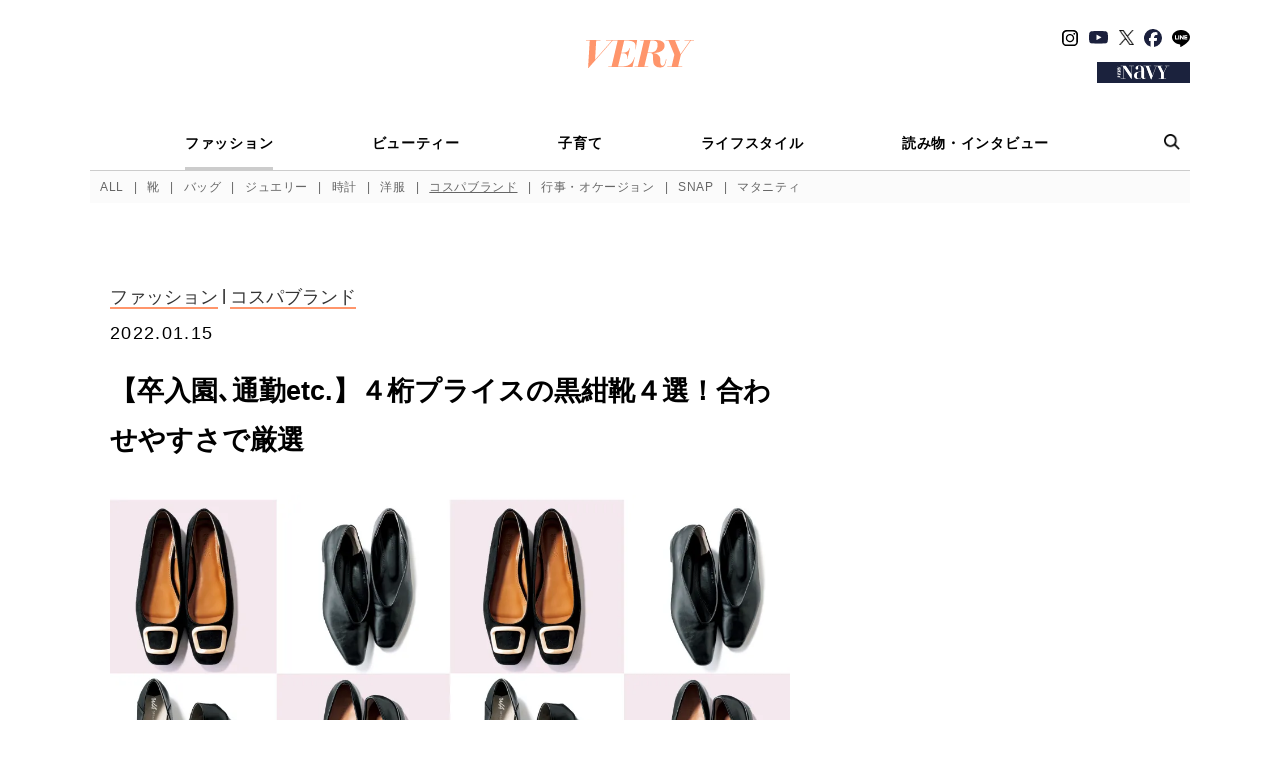

--- FILE ---
content_type: text/css; charset=utf-8
request_url: https://veryweb.jp/wp-content/themes/kobunsha-mpress-child/assets/css/styles.css?v=1766653134
body_size: 80637
content:
@charset "UTF-8";/*!sanitize.css v8.0.0 | CC0 License | github.com/csstools/sanitize.css*/*,::before,::after{background-repeat:no-repeat;-webkit-box-sizing:border-box;box-sizing:border-box}::before,::after{text-decoration:inherit;vertical-align:inherit}html{cursor:default;font-family:system-ui,-apple-system,Segoe UI,Roboto,Ubuntu,Cantarell,Noto Sans,sans-serif,apple color emoji,segoe ui emoji,segoe ui symbol,noto color emoji;line-height:1.15;-moz-tab-size:4;-o-tab-size:4;tab-size:4;-ms-text-size-adjust:100%;-webkit-text-size-adjust:100%;word-break:break-word}body{margin:0}h1{font-size:2em;margin:.67em 0}hr{height:0;overflow:visible}main{display:block}nav ol,nav ul{list-style:none}pre{font-family:Menlo,Consolas,Roboto Mono,Ubuntu Monospace,Noto Mono,Oxygen Mono,Liberation Mono,monospace;font-size:1em}a{background-color:initial}abbr[title]{text-decoration:underline;-webkit-text-decoration:underline dotted;text-decoration:underline dotted}b,strong{font-weight:bolder}code,kbd,samp{font-family:Menlo,Consolas,Roboto Mono,Ubuntu Monospace,Noto Mono,Oxygen Mono,Liberation Mono,monospace;font-size:1em}small{font-size:80%}::-moz-selection{background-color:#b3d4fc;color:#000;text-shadow:none}::selection{background-color:#b3d4fc;color:#000;text-shadow:none}audio,canvas,iframe,img,svg,video{vertical-align:middle}audio,video{display:inline-block}audio:not([controls]){display:none;height:0}img{border-style:none}svg:not([fill]){fill:currentColor}svg:not(:root){overflow:hidden}table{border-collapse:collapse}button,input,select,textarea{font-family:inherit;font-size:inherit;line-height:inherit}button,input,select{margin:0}button{overflow:visible;text-transform:none}button,[type=button],[type=reset],[type=submit]{-webkit-appearance:button}fieldset{padding:.35em .75em .625em}input{overflow:visible}legend{color:inherit;display:table;max-width:100%;white-space:normal}progress{display:inline-block;vertical-align:baseline}select{text-transform:none}textarea{margin:0;overflow:auto;resize:vertical}[type=checkbox],[type=radio]{padding:0}[type=search]{-webkit-appearance:textfield;outline-offset:-2px}::-webkit-inner-spin-button,::-webkit-outer-spin-button{height:auto}::-webkit-input-placeholder{color:inherit;opacity:.54}::-webkit-search-decoration{-webkit-appearance:none}::-webkit-file-upload-button{-webkit-appearance:button;font:inherit}::-moz-focus-inner{border-style:none;padding:0}:-moz-focusring{outline:1px dotted ButtonText}details{display:block}dialog{background-color:#fff;border:solid;color:#000;display:block;height:-moz-fit-content;height:-webkit-fit-content;height:fit-content;left:0;margin:auto;padding:1em;position:absolute;right:0;width:-moz-fit-content;width:-webkit-fit-content;width:fit-content}dialog:not([open]){display:none}summary{display:list-item}canvas{display:inline-block}template{display:none}a,area,button,input,label,select,summary,textarea,[tabindex]{-ms-touch-action:manipulation;touch-action:manipulation}[hidden]{display:none}[aria-busy=true]{cursor:progress}[aria-controls]{cursor:pointer}[aria-disabled=true],[disabled]{cursor:not-allowed}[aria-hidden=false][hidden]:not(:focus){clip:rect(0,0,0,0);display:inherit;position:absolute}.slick-slider{position:relative;display:block;-webkit-box-sizing:border-box;box-sizing:border-box;-webkit-touch-callout:none;-webkit-user-select:none;-moz-user-select:none;-ms-user-select:none;user-select:none;-ms-touch-action:pan-y;touch-action:pan-y;-webkit-tap-highlight-color:transparent}.slick-list{position:relative;overflow:hidden;display:block;margin:0;padding:0}.slick-list:focus{outline:none}.slick-list.dragging{cursor:pointer;cursor:hand}.slick-slider .slick-track,.slick-slider .slick-list{-webkit-transform:translate3d(0,0,0);transform:translate3d(0,0,0)}.slick-track{position:relative;left:0;top:0;display:block;margin-left:auto;margin-right:auto}.slick-track:before,.slick-track:after{content:"";display:table}.slick-track:after{clear:both}.slick-loading .slick-track{visibility:hidden}.slick-slide{float:left;height:100%;min-height:1px;display:none}[dir=rtl] .slick-slide{float:right}.slick-slide img{display:block}.slick-slide.slick-loading img{display:none}.slick-slide.dragging img{pointer-events:none}.slick-initialized .slick-slide{display:block}.slick-loading .slick-slide{visibility:hidden}.slick-vertical .slick-slide{display:block;height:auto;border:1px solid transparent}.slick-arrow.slick-hidden{display:none}@font-face{font-family:slick;src:url(./fonts/slick.eot);src:url(./fonts/slick.eot?#iefix)format("embedded-opentype"),url(./fonts/slick.woff)format("woff"),url(./fonts/slick.ttf)format("truetype"),url(./fonts/slick.svg#slick)format("svg");font-weight:400;font-style:normal}.slick-prev,.slick-next{position:absolute;display:block;height:20px;width:20px;line-height:0;font-size:0;cursor:pointer;background:0 0;color:transparent;top:50%;-webkit-transform:translate(0,-50%);transform:translate(0,-50%);padding:0;border:none;outline:none}.slick-prev:hover,.slick-prev:focus,.slick-next:hover,.slick-next:focus{outline:none;background:0 0;color:transparent}.slick-prev:hover:before,.slick-prev:focus:before,.slick-next:hover:before,.slick-next:focus:before{opacity:1}.slick-prev.slick-disabled:before,.slick-next.slick-disabled:before{opacity:.25}.slick-prev:before,.slick-next:before{font-family:slick;font-size:20px;line-height:1;color:#fff;opacity:.75;-webkit-font-smoothing:antialiased;-moz-osx-font-smoothing:grayscale}.slick-prev{left:-25px}[dir=rtl] .slick-prev{left:auto;right:-25px}.slick-prev:before{content:"←"}[dir=rtl] .slick-prev:before{content:"→"}.slick-next{right:-25px}[dir=rtl] .slick-next{left:-25px;right:auto}.slick-next:before{content:"→"}[dir=rtl] .slick-next:before{content:"←"}.slick-dots{position:absolute;bottom:-25px;list-style:none;display:block;text-align:center;padding:0;margin:0;width:100%}.slick-dots li{position:relative;display:inline-block;height:20px;width:20px;margin:0 5px;padding:0;cursor:pointer}.slick-dots li button{border:0;background:0 0;display:block;height:20px;width:20px;outline:none;line-height:0;font-size:0;color:transparent;padding:5px;cursor:pointer}.slick-dots li button:hover,.slick-dots li button:focus{outline:none}.slick-dots li button:hover:before,.slick-dots li button:focus:before{opacity:1}.slick-dots li button:before{position:absolute;top:0;left:0;content:"•";width:20px;height:20px;font-family:slick;font-size:6px;line-height:20px;text-align:center;color:#000;opacity:.25;-webkit-font-smoothing:antialiased;-moz-osx-font-smoothing:grayscale}.slick-dots li.slick-active button:before{color:#000;opacity:.75}/*!Modaal - accessible modals - v0.4.4
by Humaan, for all humans.
http://humaan.com*/.modaal-noscroll{overflow:hidden}.modaal-accessible-hide{position:absolute!important;clip:rect(1px 1px 1px 1px);clip:rect(1px,1px,1px,1px);padding:0!important;border:0!important;height:1px!important;width:1px!important;overflow:hidden}.modaal-overlay{position:fixed;top:0;left:0;width:100%;height:100%;z-index:999;opacity:0}.modaal-wrapper{display:block;position:fixed;top:0;left:0;width:100%;height:100%;z-index:9999;overflow:auto;opacity:1;-webkit-box-sizing:border-box;box-sizing:border-box;-webkit-overflow-scrolling:touch;-webkit-transition:all .3s ease-in-out;transition:all .3s ease-in-out}.modaal-wrapper *{-webkit-box-sizing:border-box;box-sizing:border-box;-webkit-font-smoothing:antialiased;-moz-osx-font-smoothing:grayscale;-webkit-backface-visibility:hidden}.modaal-wrapper .modaal-close{border:none;background:0 0;padding:0;-webkit-appearance:none}.modaal-wrapper.modaal-start_none{display:none;opacity:1}.modaal-wrapper.modaal-start_fade{opacity:0}.modaal-wrapper *[tabindex="0"]{outline:none!important}.modaal-wrapper.modaal-fullscreen{overflow:hidden}.modaal-outer-wrapper{display:table;position:relative;width:100%;height:100%}.modaal-fullscreen .modaal-outer-wrapper{display:block}.modaal-inner-wrapper{display:table-cell;width:100%;height:100%;position:relative;vertical-align:middle;text-align:center;padding:80px 25px}.modaal-fullscreen .modaal-inner-wrapper{padding:0;display:block;vertical-align:top}.modaal-container{position:relative;display:inline-block;width:100%;margin:auto;text-align:left;color:#000;max-width:1e3px;border-radius:0;background:#fff;-webkit-box-shadow:0 4px 15px rgba(0,0,0,.2);box-shadow:0 4px 15px rgba(0,0,0,.2);cursor:auto}.modaal-container.is_loading{height:100px;width:100px;overflow:hidden}.modaal-fullscreen .modaal-container{max-width:none;height:100%;overflow:auto}.modaal-close{position:fixed;right:20px;top:20px;color:#fff;cursor:pointer;opacity:1;width:50px;height:50px;background:0 0;border-radius:100%;-webkit-transition:all .2s ease-in-out;transition:all .2s ease-in-out}.modaal-close:focus,.modaal-close:hover{outline:none;background:#fff}.modaal-close:focus:before,.modaal-close:focus:after,.modaal-close:hover:before,.modaal-close:hover:after{background:#b93d0c}.modaal-close span{position:absolute!important;clip:rect(1px 1px 1px 1px);clip:rect(1px,1px,1px,1px);padding:0!important;border:0!important;height:1px!important;width:1px!important;overflow:hidden}.modaal-close:before,.modaal-close:after{display:block;content:" ";position:absolute;top:14px;left:23px;width:4px;height:22px;border-radius:4px;background:#fff;-webkit-transition:background .2s ease-in-out;transition:background .2s ease-in-out}.modaal-close:before{-webkit-transform:rotate(-45deg);transform:rotate(-45deg)}.modaal-close:after{-webkit-transform:rotate(45deg);transform:rotate(45deg)}.modaal-fullscreen .modaal-close{background:#afb7bc;right:10px;top:10px}.modaal-content-container{padding:30px}.modaal-confirm-wrap{padding:30px 0 0;text-align:center;font-size:0}.modaal-confirm-btn{font-size:14px;display:inline-block;margin:0 10px;vertical-align:middle;cursor:pointer;border:none;background:0 0}.modaal-confirm-btn.modaal-ok{padding:10px 15px;color:#fff;background:#555;border-radius:3px;-webkit-transition:background .2s ease-in-out;transition:background .2s ease-in-out}.modaal-confirm-btn.modaal-ok:hover{background:#2f2f2f}.modaal-confirm-btn.modaal-cancel{text-decoration:underline}.modaal-confirm-btn.modaal-cancel:hover{text-decoration:none;color:#2f2f2f}@keyframes instaReveal{0%{opacity:0}100%{opacity:1}}@-webkit-keyframes instaReveal{0%{opacity:0}100%{opacity:1}}.modaal-instagram .modaal-container{width:auto;background:0 0;-webkit-box-shadow:none!important;box-shadow:none!important}.modaal-instagram .modaal-content-container{padding:0;background:0 0}.modaal-instagram .modaal-content-container>blockquote{width:1px!important;height:1px!important;opacity:0!important}.modaal-instagram iframe{opacity:0;margin:-6px!important;border-radius:0!important;width:1e3px!important;max-width:800px!important;-webkit-box-shadow:none!important;box-shadow:none!important;-webkit-animation:instaReveal 1s linear forwards;animation:instaReveal 1s linear forwards}.modaal-image .modaal-inner-wrapper{padding-left:140px;padding-right:140px}.modaal-image .modaal-container{width:auto;max-width:100%}.modaal-gallery-wrap{position:relative;color:#fff}.modaal-gallery-item{display:none}.modaal-gallery-item img{display:block}.modaal-gallery-item.is_active{display:block}.modaal-gallery-label{position:absolute;left:0;width:100%;margin:20px 0 0;font-size:18px;text-align:center;color:#fff}.modaal-gallery-label:focus{outline:none}.modaal-gallery-control{position:absolute;top:50%;-webkit-transform:translateY(-50%);transform:translateY(-50%);opacity:1;cursor:pointer;color:#fff;width:50px;height:50px;background:0 0;border:none;border-radius:100%;-webkit-transition:all .2s ease-in-out;transition:all .2s ease-in-out}.modaal-gallery-control.is_hidden{opacity:0;cursor:default}.modaal-gallery-control:focus,.modaal-gallery-control:hover{outline:none;background:#fff}.modaal-gallery-control:focus:before,.modaal-gallery-control:focus:after,.modaal-gallery-control:hover:before,.modaal-gallery-control:hover:after{background:#afb7bc}.modaal-gallery-control span{position:absolute!important;clip:rect(1px 1px 1px 1px);clip:rect(1px,1px,1px,1px);padding:0!important;border:0!important;height:1px!important;width:1px!important;overflow:hidden}.modaal-gallery-control:before,.modaal-gallery-control:after{display:block;content:" ";position:absolute;top:16px;left:25px;width:4px;height:18px;border-radius:4px;background:#fff;-webkit-transition:background .2s ease-in-out;transition:background .2s ease-in-out}.modaal-gallery-control:before{margin:-5px 0 0;-webkit-transform:rotate(-45deg);transform:rotate(-45deg)}.modaal-gallery-control:after{margin:5px 0 0;-webkit-transform:rotate(45deg);transform:rotate(45deg)}.modaal-gallery-next-inner{left:100%;margin-left:40px}.modaal-gallery-next-outer{right:45px}.modaal-gallery-prev:before,.modaal-gallery-prev:after{left:22px}.modaal-gallery-prev:before{margin:5px 0 0;-webkit-transform:rotate(-45deg);transform:rotate(-45deg)}.modaal-gallery-prev:after{margin:-5px 0 0;-webkit-transform:rotate(45deg);transform:rotate(45deg)}.modaal-gallery-prev-inner{right:100%;margin-right:40px}.modaal-gallery-prev-outer{left:45px}.modaal-video-wrap{margin:auto 50px;position:relative}.modaal-video-container{position:relative;padding-bottom:56.25%;height:0;overflow:hidden;max-width:100%;-webkit-box-shadow:0 0 10px rgba(0,0,0,.3);box-shadow:0 0 10px rgba(0,0,0,.3);background:#000;max-width:1300px;margin-left:auto;margin-right:auto}.modaal-video-container iframe,.modaal-video-container object,.modaal-video-container embed{position:absolute;top:0;left:0;width:100%;height:100%}.modaal-iframe .modaal-content{width:100%;height:100%}.modaal-iframe-elem{width:100%;height:100%;display:block}.modaal-loading-spinner{background:0 0;position:absolute;width:200px;height:200px;top:50%;left:50%;margin:-100px 0 0 -100px;-webkit-transform:scale(.25);transform:scale(.25)}@-webkit-keyframes modaal-loading-spinner{0%{opacity:1;-webkit-transform:scale(1.5);transform:scale(1.5)}100%{opacity:.1;-webkit-transform:scale(1);transform:scale(1)}}@keyframes modaal-loading-spinner{0%{opacity:1;-webkit-transform:scale(1.5);transform:scale(1.5)}100%{opacity:.1;-webkit-transform:scale(1);transform:scale(1)}}.modaal-loading-spinner>div{width:24px;height:24px;margin-left:4px;margin-top:4px;position:absolute}.modaal-loading-spinner>div>div{width:100%;height:100%;border-radius:15px;background:#fff}.modaal-loading-spinner>div:nth-of-type(1)>div{-webkit-animation:modaal-loading-spinner 1s linear infinite;animation:modaal-loading-spinner 1s linear infinite;-webkit-animation-delay:0s;animation-delay:0s}.modaal-loading-spinner>div:nth-of-type(2)>div,.modaal-loading-spinner>div:nth-of-type(3)>div{-ms-animation:modaal-loading-spinner 1s linear infinite;-moz-animation:modaal-loading-spinner 1s linear infinite;-webkit-animation:modaal-loading-spinner 1s linear infinite;-o-animation:modaal-loading-spinner 1s linear infinite}.modaal-loading-spinner>div:nth-of-type(1){-webkit-transform:translate(84px,84px)rotate(45deg)translate(70px,0);transform:translate(84px,84px)rotate(45deg)translate(70px,0)}.modaal-loading-spinner>div:nth-of-type(2)>div{-webkit-animation:modaal-loading-spinner 1s linear infinite;animation:modaal-loading-spinner 1s linear infinite;-webkit-animation-delay:.12s;animation-delay:.12s}.modaal-loading-spinner>div:nth-of-type(2){-webkit-transform:translate(84px,84px)rotate(90deg)translate(70px,0);transform:translate(84px,84px)rotate(90deg)translate(70px,0)}.modaal-loading-spinner>div:nth-of-type(3)>div{-webkit-animation:modaal-loading-spinner 1s linear infinite;animation:modaal-loading-spinner 1s linear infinite;-webkit-animation-delay:.25s;animation-delay:.25s}.modaal-loading-spinner>div:nth-of-type(4)>div,.modaal-loading-spinner>div:nth-of-type(5)>div{-ms-animation:modaal-loading-spinner 1s linear infinite;-moz-animation:modaal-loading-spinner 1s linear infinite;-webkit-animation:modaal-loading-spinner 1s linear infinite;-o-animation:modaal-loading-spinner 1s linear infinite}.modaal-loading-spinner>div:nth-of-type(3){-webkit-transform:translate(84px,84px)rotate(135deg)translate(70px,0);transform:translate(84px,84px)rotate(135deg)translate(70px,0)}.modaal-loading-spinner>div:nth-of-type(4)>div{-webkit-animation:modaal-loading-spinner 1s linear infinite;animation:modaal-loading-spinner 1s linear infinite;-webkit-animation-delay:.37s;animation-delay:.37s}.modaal-loading-spinner>div:nth-of-type(4){-webkit-transform:translate(84px,84px)rotate(180deg)translate(70px,0);transform:translate(84px,84px)rotate(180deg)translate(70px,0)}.modaal-loading-spinner>div:nth-of-type(5)>div{-webkit-animation:modaal-loading-spinner 1s linear infinite;animation:modaal-loading-spinner 1s linear infinite;-webkit-animation-delay:.5s;animation-delay:.5s}.modaal-loading-spinner>div:nth-of-type(6)>div,.modaal-loading-spinner>div:nth-of-type(7)>div{-ms-animation:modaal-loading-spinner 1s linear infinite;-moz-animation:modaal-loading-spinner 1s linear infinite;-webkit-animation:modaal-loading-spinner 1s linear infinite;-o-animation:modaal-loading-spinner 1s linear infinite}.modaal-loading-spinner>div:nth-of-type(5){-webkit-transform:translate(84px,84px)rotate(225deg)translate(70px,0);transform:translate(84px,84px)rotate(225deg)translate(70px,0)}.modaal-loading-spinner>div:nth-of-type(6)>div{-webkit-animation:modaal-loading-spinner 1s linear infinite;animation:modaal-loading-spinner 1s linear infinite;-webkit-animation-delay:.62s;animation-delay:.62s}.modaal-loading-spinner>div:nth-of-type(6){-webkit-transform:translate(84px,84px)rotate(270deg)translate(70px,0);transform:translate(84px,84px)rotate(270deg)translate(70px,0)}.modaal-loading-spinner>div:nth-of-type(7)>div{-webkit-animation:modaal-loading-spinner 1s linear infinite;animation:modaal-loading-spinner 1s linear infinite;-webkit-animation-delay:.75s;animation-delay:.75s}.modaal-loading-spinner>div:nth-of-type(7){-webkit-transform:translate(84px,84px)rotate(315deg)translate(70px,0);transform:translate(84px,84px)rotate(315deg)translate(70px,0)}.modaal-loading-spinner>div:nth-of-type(8)>div{-webkit-animation:modaal-loading-spinner 1s linear infinite;animation:modaal-loading-spinner 1s linear infinite;-webkit-animation-delay:.87s;animation-delay:.87s}.modaal-loading-spinner>div:nth-of-type(8){-webkit-transform:translate(84px,84px)rotate(360deg)translate(70px,0);transform:translate(84px,84px)rotate(360deg)translate(70px,0)}body[data-aos-duration='50'] [data-aos],[data-aos][data-aos][data-aos-duration='50']{-webkit-transition-duration:50ms;transition-duration:50ms}body[data-aos-delay='50'] [data-aos],[data-aos][data-aos][data-aos-delay='50']{-webkit-transition-delay:0s;transition-delay:0s}body[data-aos-delay='50'] [data-aos].aos-animate,[data-aos][data-aos][data-aos-delay='50'].aos-animate{-webkit-transition-delay:50ms;transition-delay:50ms}body[data-aos-duration='100'] [data-aos],[data-aos][data-aos][data-aos-duration='100']{-webkit-transition-duration:100ms;transition-duration:100ms}body[data-aos-delay='100'] [data-aos],[data-aos][data-aos][data-aos-delay='100']{-webkit-transition-delay:0s;transition-delay:0s}body[data-aos-delay='100'] [data-aos].aos-animate,[data-aos][data-aos][data-aos-delay='100'].aos-animate{-webkit-transition-delay:100ms;transition-delay:100ms}body[data-aos-duration='150'] [data-aos],[data-aos][data-aos][data-aos-duration='150']{-webkit-transition-duration:150ms;transition-duration:150ms}body[data-aos-delay='150'] [data-aos],[data-aos][data-aos][data-aos-delay='150']{-webkit-transition-delay:0s;transition-delay:0s}body[data-aos-delay='150'] [data-aos].aos-animate,[data-aos][data-aos][data-aos-delay='150'].aos-animate{-webkit-transition-delay:150ms;transition-delay:150ms}body[data-aos-duration='200'] [data-aos],[data-aos][data-aos][data-aos-duration='200']{-webkit-transition-duration:200ms;transition-duration:200ms}body[data-aos-delay='200'] [data-aos],[data-aos][data-aos][data-aos-delay='200']{-webkit-transition-delay:0s;transition-delay:0s}body[data-aos-delay='200'] [data-aos].aos-animate,[data-aos][data-aos][data-aos-delay='200'].aos-animate{-webkit-transition-delay:200ms;transition-delay:200ms}body[data-aos-duration='250'] [data-aos],[data-aos][data-aos][data-aos-duration='250']{-webkit-transition-duration:250ms;transition-duration:250ms}body[data-aos-delay='250'] [data-aos],[data-aos][data-aos][data-aos-delay='250']{-webkit-transition-delay:0s;transition-delay:0s}body[data-aos-delay='250'] [data-aos].aos-animate,[data-aos][data-aos][data-aos-delay='250'].aos-animate{-webkit-transition-delay:250ms;transition-delay:250ms}body[data-aos-duration='300'] [data-aos],[data-aos][data-aos][data-aos-duration='300']{-webkit-transition-duration:300ms;transition-duration:300ms}body[data-aos-delay='300'] [data-aos],[data-aos][data-aos][data-aos-delay='300']{-webkit-transition-delay:0s;transition-delay:0s}body[data-aos-delay='300'] [data-aos].aos-animate,[data-aos][data-aos][data-aos-delay='300'].aos-animate{-webkit-transition-delay:300ms;transition-delay:300ms}body[data-aos-duration='350'] [data-aos],[data-aos][data-aos][data-aos-duration='350']{-webkit-transition-duration:350ms;transition-duration:350ms}body[data-aos-delay='350'] [data-aos],[data-aos][data-aos][data-aos-delay='350']{-webkit-transition-delay:0s;transition-delay:0s}body[data-aos-delay='350'] [data-aos].aos-animate,[data-aos][data-aos][data-aos-delay='350'].aos-animate{-webkit-transition-delay:350ms;transition-delay:350ms}body[data-aos-duration='400'] [data-aos],[data-aos][data-aos][data-aos-duration='400']{-webkit-transition-duration:400ms;transition-duration:400ms}body[data-aos-delay='400'] [data-aos],[data-aos][data-aos][data-aos-delay='400']{-webkit-transition-delay:0s;transition-delay:0s}body[data-aos-delay='400'] [data-aos].aos-animate,[data-aos][data-aos][data-aos-delay='400'].aos-animate{-webkit-transition-delay:400ms;transition-delay:400ms}body[data-aos-duration='450'] [data-aos],[data-aos][data-aos][data-aos-duration='450']{-webkit-transition-duration:450ms;transition-duration:450ms}body[data-aos-delay='450'] [data-aos],[data-aos][data-aos][data-aos-delay='450']{-webkit-transition-delay:0s;transition-delay:0s}body[data-aos-delay='450'] [data-aos].aos-animate,[data-aos][data-aos][data-aos-delay='450'].aos-animate{-webkit-transition-delay:450ms;transition-delay:450ms}body[data-aos-duration='500'] [data-aos],[data-aos][data-aos][data-aos-duration='500']{-webkit-transition-duration:500ms;transition-duration:500ms}body[data-aos-delay='500'] [data-aos],[data-aos][data-aos][data-aos-delay='500']{-webkit-transition-delay:0s;transition-delay:0s}body[data-aos-delay='500'] [data-aos].aos-animate,[data-aos][data-aos][data-aos-delay='500'].aos-animate{-webkit-transition-delay:500ms;transition-delay:500ms}body[data-aos-duration='550'] [data-aos],[data-aos][data-aos][data-aos-duration='550']{-webkit-transition-duration:550ms;transition-duration:550ms}body[data-aos-delay='550'] [data-aos],[data-aos][data-aos][data-aos-delay='550']{-webkit-transition-delay:0s;transition-delay:0s}body[data-aos-delay='550'] [data-aos].aos-animate,[data-aos][data-aos][data-aos-delay='550'].aos-animate{-webkit-transition-delay:550ms;transition-delay:550ms}body[data-aos-duration='600'] [data-aos],[data-aos][data-aos][data-aos-duration='600']{-webkit-transition-duration:600ms;transition-duration:600ms}body[data-aos-delay='600'] [data-aos],[data-aos][data-aos][data-aos-delay='600']{-webkit-transition-delay:0s;transition-delay:0s}body[data-aos-delay='600'] [data-aos].aos-animate,[data-aos][data-aos][data-aos-delay='600'].aos-animate{-webkit-transition-delay:600ms;transition-delay:600ms}body[data-aos-duration='650'] [data-aos],[data-aos][data-aos][data-aos-duration='650']{-webkit-transition-duration:650ms;transition-duration:650ms}body[data-aos-delay='650'] [data-aos],[data-aos][data-aos][data-aos-delay='650']{-webkit-transition-delay:0s;transition-delay:0s}body[data-aos-delay='650'] [data-aos].aos-animate,[data-aos][data-aos][data-aos-delay='650'].aos-animate{-webkit-transition-delay:650ms;transition-delay:650ms}body[data-aos-duration='700'] [data-aos],[data-aos][data-aos][data-aos-duration='700']{-webkit-transition-duration:700ms;transition-duration:700ms}body[data-aos-delay='700'] [data-aos],[data-aos][data-aos][data-aos-delay='700']{-webkit-transition-delay:0s;transition-delay:0s}body[data-aos-delay='700'] [data-aos].aos-animate,[data-aos][data-aos][data-aos-delay='700'].aos-animate{-webkit-transition-delay:700ms;transition-delay:700ms}body[data-aos-duration='750'] [data-aos],[data-aos][data-aos][data-aos-duration='750']{-webkit-transition-duration:750ms;transition-duration:750ms}body[data-aos-delay='750'] [data-aos],[data-aos][data-aos][data-aos-delay='750']{-webkit-transition-delay:0s;transition-delay:0s}body[data-aos-delay='750'] [data-aos].aos-animate,[data-aos][data-aos][data-aos-delay='750'].aos-animate{-webkit-transition-delay:750ms;transition-delay:750ms}body[data-aos-duration='800'] [data-aos],[data-aos][data-aos][data-aos-duration='800']{-webkit-transition-duration:800ms;transition-duration:800ms}body[data-aos-delay='800'] [data-aos],[data-aos][data-aos][data-aos-delay='800']{-webkit-transition-delay:0s;transition-delay:0s}body[data-aos-delay='800'] [data-aos].aos-animate,[data-aos][data-aos][data-aos-delay='800'].aos-animate{-webkit-transition-delay:800ms;transition-delay:800ms}body[data-aos-duration='850'] [data-aos],[data-aos][data-aos][data-aos-duration='850']{-webkit-transition-duration:850ms;transition-duration:850ms}body[data-aos-delay='850'] [data-aos],[data-aos][data-aos][data-aos-delay='850']{-webkit-transition-delay:0s;transition-delay:0s}body[data-aos-delay='850'] [data-aos].aos-animate,[data-aos][data-aos][data-aos-delay='850'].aos-animate{-webkit-transition-delay:850ms;transition-delay:850ms}body[data-aos-duration='900'] [data-aos],[data-aos][data-aos][data-aos-duration='900']{-webkit-transition-duration:900ms;transition-duration:900ms}body[data-aos-delay='900'] [data-aos],[data-aos][data-aos][data-aos-delay='900']{-webkit-transition-delay:0s;transition-delay:0s}body[data-aos-delay='900'] [data-aos].aos-animate,[data-aos][data-aos][data-aos-delay='900'].aos-animate{-webkit-transition-delay:900ms;transition-delay:900ms}body[data-aos-duration='950'] [data-aos],[data-aos][data-aos][data-aos-duration='950']{-webkit-transition-duration:950ms;transition-duration:950ms}body[data-aos-delay='950'] [data-aos],[data-aos][data-aos][data-aos-delay='950']{-webkit-transition-delay:0s;transition-delay:0s}body[data-aos-delay='950'] [data-aos].aos-animate,[data-aos][data-aos][data-aos-delay='950'].aos-animate{-webkit-transition-delay:950ms;transition-delay:950ms}body[data-aos-duration='1000'] [data-aos],[data-aos][data-aos][data-aos-duration='1000']{-webkit-transition-duration:1e3ms;transition-duration:1e3ms}body[data-aos-delay='1000'] [data-aos],[data-aos][data-aos][data-aos-delay='1000']{-webkit-transition-delay:0s;transition-delay:0s}body[data-aos-delay='1000'] [data-aos].aos-animate,[data-aos][data-aos][data-aos-delay='1000'].aos-animate{-webkit-transition-delay:1e3ms;transition-delay:1e3ms}body[data-aos-duration='1050'] [data-aos],[data-aos][data-aos][data-aos-duration='1050']{-webkit-transition-duration:1050ms;transition-duration:1050ms}body[data-aos-delay='1050'] [data-aos],[data-aos][data-aos][data-aos-delay='1050']{-webkit-transition-delay:0s;transition-delay:0s}body[data-aos-delay='1050'] [data-aos].aos-animate,[data-aos][data-aos][data-aos-delay='1050'].aos-animate{-webkit-transition-delay:1050ms;transition-delay:1050ms}body[data-aos-duration='1100'] [data-aos],[data-aos][data-aos][data-aos-duration='1100']{-webkit-transition-duration:1100ms;transition-duration:1100ms}body[data-aos-delay='1100'] [data-aos],[data-aos][data-aos][data-aos-delay='1100']{-webkit-transition-delay:0s;transition-delay:0s}body[data-aos-delay='1100'] [data-aos].aos-animate,[data-aos][data-aos][data-aos-delay='1100'].aos-animate{-webkit-transition-delay:1100ms;transition-delay:1100ms}body[data-aos-duration='1150'] [data-aos],[data-aos][data-aos][data-aos-duration='1150']{-webkit-transition-duration:1150ms;transition-duration:1150ms}body[data-aos-delay='1150'] [data-aos],[data-aos][data-aos][data-aos-delay='1150']{-webkit-transition-delay:0s;transition-delay:0s}body[data-aos-delay='1150'] [data-aos].aos-animate,[data-aos][data-aos][data-aos-delay='1150'].aos-animate{-webkit-transition-delay:1150ms;transition-delay:1150ms}body[data-aos-duration='1200'] [data-aos],[data-aos][data-aos][data-aos-duration='1200']{-webkit-transition-duration:1200ms;transition-duration:1200ms}body[data-aos-delay='1200'] [data-aos],[data-aos][data-aos][data-aos-delay='1200']{-webkit-transition-delay:0s;transition-delay:0s}body[data-aos-delay='1200'] [data-aos].aos-animate,[data-aos][data-aos][data-aos-delay='1200'].aos-animate{-webkit-transition-delay:1200ms;transition-delay:1200ms}body[data-aos-duration='1250'] [data-aos],[data-aos][data-aos][data-aos-duration='1250']{-webkit-transition-duration:1250ms;transition-duration:1250ms}body[data-aos-delay='1250'] [data-aos],[data-aos][data-aos][data-aos-delay='1250']{-webkit-transition-delay:0s;transition-delay:0s}body[data-aos-delay='1250'] [data-aos].aos-animate,[data-aos][data-aos][data-aos-delay='1250'].aos-animate{-webkit-transition-delay:1250ms;transition-delay:1250ms}body[data-aos-duration='1300'] [data-aos],[data-aos][data-aos][data-aos-duration='1300']{-webkit-transition-duration:1300ms;transition-duration:1300ms}body[data-aos-delay='1300'] [data-aos],[data-aos][data-aos][data-aos-delay='1300']{-webkit-transition-delay:0s;transition-delay:0s}body[data-aos-delay='1300'] [data-aos].aos-animate,[data-aos][data-aos][data-aos-delay='1300'].aos-animate{-webkit-transition-delay:1300ms;transition-delay:1300ms}body[data-aos-duration='1350'] [data-aos],[data-aos][data-aos][data-aos-duration='1350']{-webkit-transition-duration:1350ms;transition-duration:1350ms}body[data-aos-delay='1350'] [data-aos],[data-aos][data-aos][data-aos-delay='1350']{-webkit-transition-delay:0s;transition-delay:0s}body[data-aos-delay='1350'] [data-aos].aos-animate,[data-aos][data-aos][data-aos-delay='1350'].aos-animate{-webkit-transition-delay:1350ms;transition-delay:1350ms}body[data-aos-duration='1400'] [data-aos],[data-aos][data-aos][data-aos-duration='1400']{-webkit-transition-duration:1400ms;transition-duration:1400ms}body[data-aos-delay='1400'] [data-aos],[data-aos][data-aos][data-aos-delay='1400']{-webkit-transition-delay:0s;transition-delay:0s}body[data-aos-delay='1400'] [data-aos].aos-animate,[data-aos][data-aos][data-aos-delay='1400'].aos-animate{-webkit-transition-delay:1400ms;transition-delay:1400ms}body[data-aos-duration='1450'] [data-aos],[data-aos][data-aos][data-aos-duration='1450']{-webkit-transition-duration:1450ms;transition-duration:1450ms}body[data-aos-delay='1450'] [data-aos],[data-aos][data-aos][data-aos-delay='1450']{-webkit-transition-delay:0s;transition-delay:0s}body[data-aos-delay='1450'] [data-aos].aos-animate,[data-aos][data-aos][data-aos-delay='1450'].aos-animate{-webkit-transition-delay:1450ms;transition-delay:1450ms}body[data-aos-duration='1500'] [data-aos],[data-aos][data-aos][data-aos-duration='1500']{-webkit-transition-duration:1500ms;transition-duration:1500ms}body[data-aos-delay='1500'] [data-aos],[data-aos][data-aos][data-aos-delay='1500']{-webkit-transition-delay:0s;transition-delay:0s}body[data-aos-delay='1500'] [data-aos].aos-animate,[data-aos][data-aos][data-aos-delay='1500'].aos-animate{-webkit-transition-delay:1500ms;transition-delay:1500ms}body[data-aos-duration='1550'] [data-aos],[data-aos][data-aos][data-aos-duration='1550']{-webkit-transition-duration:1550ms;transition-duration:1550ms}body[data-aos-delay='1550'] [data-aos],[data-aos][data-aos][data-aos-delay='1550']{-webkit-transition-delay:0s;transition-delay:0s}body[data-aos-delay='1550'] [data-aos].aos-animate,[data-aos][data-aos][data-aos-delay='1550'].aos-animate{-webkit-transition-delay:1550ms;transition-delay:1550ms}body[data-aos-duration='1600'] [data-aos],[data-aos][data-aos][data-aos-duration='1600']{-webkit-transition-duration:1600ms;transition-duration:1600ms}body[data-aos-delay='1600'] [data-aos],[data-aos][data-aos][data-aos-delay='1600']{-webkit-transition-delay:0s;transition-delay:0s}body[data-aos-delay='1600'] [data-aos].aos-animate,[data-aos][data-aos][data-aos-delay='1600'].aos-animate{-webkit-transition-delay:1600ms;transition-delay:1600ms}body[data-aos-duration='1650'] [data-aos],[data-aos][data-aos][data-aos-duration='1650']{-webkit-transition-duration:1650ms;transition-duration:1650ms}body[data-aos-delay='1650'] [data-aos],[data-aos][data-aos][data-aos-delay='1650']{-webkit-transition-delay:0s;transition-delay:0s}body[data-aos-delay='1650'] [data-aos].aos-animate,[data-aos][data-aos][data-aos-delay='1650'].aos-animate{-webkit-transition-delay:1650ms;transition-delay:1650ms}body[data-aos-duration='1700'] [data-aos],[data-aos][data-aos][data-aos-duration='1700']{-webkit-transition-duration:1700ms;transition-duration:1700ms}body[data-aos-delay='1700'] [data-aos],[data-aos][data-aos][data-aos-delay='1700']{-webkit-transition-delay:0s;transition-delay:0s}body[data-aos-delay='1700'] [data-aos].aos-animate,[data-aos][data-aos][data-aos-delay='1700'].aos-animate{-webkit-transition-delay:1700ms;transition-delay:1700ms}body[data-aos-duration='1750'] [data-aos],[data-aos][data-aos][data-aos-duration='1750']{-webkit-transition-duration:1750ms;transition-duration:1750ms}body[data-aos-delay='1750'] [data-aos],[data-aos][data-aos][data-aos-delay='1750']{-webkit-transition-delay:0s;transition-delay:0s}body[data-aos-delay='1750'] [data-aos].aos-animate,[data-aos][data-aos][data-aos-delay='1750'].aos-animate{-webkit-transition-delay:1750ms;transition-delay:1750ms}body[data-aos-duration='1800'] [data-aos],[data-aos][data-aos][data-aos-duration='1800']{-webkit-transition-duration:1800ms;transition-duration:1800ms}body[data-aos-delay='1800'] [data-aos],[data-aos][data-aos][data-aos-delay='1800']{-webkit-transition-delay:0s;transition-delay:0s}body[data-aos-delay='1800'] [data-aos].aos-animate,[data-aos][data-aos][data-aos-delay='1800'].aos-animate{-webkit-transition-delay:1800ms;transition-delay:1800ms}body[data-aos-duration='1850'] [data-aos],[data-aos][data-aos][data-aos-duration='1850']{-webkit-transition-duration:1850ms;transition-duration:1850ms}body[data-aos-delay='1850'] [data-aos],[data-aos][data-aos][data-aos-delay='1850']{-webkit-transition-delay:0s;transition-delay:0s}body[data-aos-delay='1850'] [data-aos].aos-animate,[data-aos][data-aos][data-aos-delay='1850'].aos-animate{-webkit-transition-delay:1850ms;transition-delay:1850ms}body[data-aos-duration='1900'] [data-aos],[data-aos][data-aos][data-aos-duration='1900']{-webkit-transition-duration:1900ms;transition-duration:1900ms}body[data-aos-delay='1900'] [data-aos],[data-aos][data-aos][data-aos-delay='1900']{-webkit-transition-delay:0s;transition-delay:0s}body[data-aos-delay='1900'] [data-aos].aos-animate,[data-aos][data-aos][data-aos-delay='1900'].aos-animate{-webkit-transition-delay:1900ms;transition-delay:1900ms}body[data-aos-duration='1950'] [data-aos],[data-aos][data-aos][data-aos-duration='1950']{-webkit-transition-duration:1950ms;transition-duration:1950ms}body[data-aos-delay='1950'] [data-aos],[data-aos][data-aos][data-aos-delay='1950']{-webkit-transition-delay:0s;transition-delay:0s}body[data-aos-delay='1950'] [data-aos].aos-animate,[data-aos][data-aos][data-aos-delay='1950'].aos-animate{-webkit-transition-delay:1950ms;transition-delay:1950ms}body[data-aos-duration='2000'] [data-aos],[data-aos][data-aos][data-aos-duration='2000']{-webkit-transition-duration:2e3ms;transition-duration:2e3ms}body[data-aos-delay='2000'] [data-aos],[data-aos][data-aos][data-aos-delay='2000']{-webkit-transition-delay:0s;transition-delay:0s}body[data-aos-delay='2000'] [data-aos].aos-animate,[data-aos][data-aos][data-aos-delay='2000'].aos-animate{-webkit-transition-delay:2e3ms;transition-delay:2e3ms}body[data-aos-duration='2050'] [data-aos],[data-aos][data-aos][data-aos-duration='2050']{-webkit-transition-duration:2050ms;transition-duration:2050ms}body[data-aos-delay='2050'] [data-aos],[data-aos][data-aos][data-aos-delay='2050']{-webkit-transition-delay:0s;transition-delay:0s}body[data-aos-delay='2050'] [data-aos].aos-animate,[data-aos][data-aos][data-aos-delay='2050'].aos-animate{-webkit-transition-delay:2050ms;transition-delay:2050ms}body[data-aos-duration='2100'] [data-aos],[data-aos][data-aos][data-aos-duration='2100']{-webkit-transition-duration:2100ms;transition-duration:2100ms}body[data-aos-delay='2100'] [data-aos],[data-aos][data-aos][data-aos-delay='2100']{-webkit-transition-delay:0s;transition-delay:0s}body[data-aos-delay='2100'] [data-aos].aos-animate,[data-aos][data-aos][data-aos-delay='2100'].aos-animate{-webkit-transition-delay:2100ms;transition-delay:2100ms}body[data-aos-duration='2150'] [data-aos],[data-aos][data-aos][data-aos-duration='2150']{-webkit-transition-duration:2150ms;transition-duration:2150ms}body[data-aos-delay='2150'] [data-aos],[data-aos][data-aos][data-aos-delay='2150']{-webkit-transition-delay:0s;transition-delay:0s}body[data-aos-delay='2150'] [data-aos].aos-animate,[data-aos][data-aos][data-aos-delay='2150'].aos-animate{-webkit-transition-delay:2150ms;transition-delay:2150ms}body[data-aos-duration='2200'] [data-aos],[data-aos][data-aos][data-aos-duration='2200']{-webkit-transition-duration:2200ms;transition-duration:2200ms}body[data-aos-delay='2200'] [data-aos],[data-aos][data-aos][data-aos-delay='2200']{-webkit-transition-delay:0s;transition-delay:0s}body[data-aos-delay='2200'] [data-aos].aos-animate,[data-aos][data-aos][data-aos-delay='2200'].aos-animate{-webkit-transition-delay:2200ms;transition-delay:2200ms}body[data-aos-duration='2250'] [data-aos],[data-aos][data-aos][data-aos-duration='2250']{-webkit-transition-duration:2250ms;transition-duration:2250ms}body[data-aos-delay='2250'] [data-aos],[data-aos][data-aos][data-aos-delay='2250']{-webkit-transition-delay:0s;transition-delay:0s}body[data-aos-delay='2250'] [data-aos].aos-animate,[data-aos][data-aos][data-aos-delay='2250'].aos-animate{-webkit-transition-delay:2250ms;transition-delay:2250ms}body[data-aos-duration='2300'] [data-aos],[data-aos][data-aos][data-aos-duration='2300']{-webkit-transition-duration:2300ms;transition-duration:2300ms}body[data-aos-delay='2300'] [data-aos],[data-aos][data-aos][data-aos-delay='2300']{-webkit-transition-delay:0s;transition-delay:0s}body[data-aos-delay='2300'] [data-aos].aos-animate,[data-aos][data-aos][data-aos-delay='2300'].aos-animate{-webkit-transition-delay:2300ms;transition-delay:2300ms}body[data-aos-duration='2350'] [data-aos],[data-aos][data-aos][data-aos-duration='2350']{-webkit-transition-duration:2350ms;transition-duration:2350ms}body[data-aos-delay='2350'] [data-aos],[data-aos][data-aos][data-aos-delay='2350']{-webkit-transition-delay:0s;transition-delay:0s}body[data-aos-delay='2350'] [data-aos].aos-animate,[data-aos][data-aos][data-aos-delay='2350'].aos-animate{-webkit-transition-delay:2350ms;transition-delay:2350ms}body[data-aos-duration='2400'] [data-aos],[data-aos][data-aos][data-aos-duration='2400']{-webkit-transition-duration:2400ms;transition-duration:2400ms}body[data-aos-delay='2400'] [data-aos],[data-aos][data-aos][data-aos-delay='2400']{-webkit-transition-delay:0s;transition-delay:0s}body[data-aos-delay='2400'] [data-aos].aos-animate,[data-aos][data-aos][data-aos-delay='2400'].aos-animate{-webkit-transition-delay:2400ms;transition-delay:2400ms}body[data-aos-duration='2450'] [data-aos],[data-aos][data-aos][data-aos-duration='2450']{-webkit-transition-duration:2450ms;transition-duration:2450ms}body[data-aos-delay='2450'] [data-aos],[data-aos][data-aos][data-aos-delay='2450']{-webkit-transition-delay:0s;transition-delay:0s}body[data-aos-delay='2450'] [data-aos].aos-animate,[data-aos][data-aos][data-aos-delay='2450'].aos-animate{-webkit-transition-delay:2450ms;transition-delay:2450ms}body[data-aos-duration='2500'] [data-aos],[data-aos][data-aos][data-aos-duration='2500']{-webkit-transition-duration:2500ms;transition-duration:2500ms}body[data-aos-delay='2500'] [data-aos],[data-aos][data-aos][data-aos-delay='2500']{-webkit-transition-delay:0s;transition-delay:0s}body[data-aos-delay='2500'] [data-aos].aos-animate,[data-aos][data-aos][data-aos-delay='2500'].aos-animate{-webkit-transition-delay:2500ms;transition-delay:2500ms}body[data-aos-duration='2550'] [data-aos],[data-aos][data-aos][data-aos-duration='2550']{-webkit-transition-duration:2550ms;transition-duration:2550ms}body[data-aos-delay='2550'] [data-aos],[data-aos][data-aos][data-aos-delay='2550']{-webkit-transition-delay:0s;transition-delay:0s}body[data-aos-delay='2550'] [data-aos].aos-animate,[data-aos][data-aos][data-aos-delay='2550'].aos-animate{-webkit-transition-delay:2550ms;transition-delay:2550ms}body[data-aos-duration='2600'] [data-aos],[data-aos][data-aos][data-aos-duration='2600']{-webkit-transition-duration:2600ms;transition-duration:2600ms}body[data-aos-delay='2600'] [data-aos],[data-aos][data-aos][data-aos-delay='2600']{-webkit-transition-delay:0s;transition-delay:0s}body[data-aos-delay='2600'] [data-aos].aos-animate,[data-aos][data-aos][data-aos-delay='2600'].aos-animate{-webkit-transition-delay:2600ms;transition-delay:2600ms}body[data-aos-duration='2650'] [data-aos],[data-aos][data-aos][data-aos-duration='2650']{-webkit-transition-duration:2650ms;transition-duration:2650ms}body[data-aos-delay='2650'] [data-aos],[data-aos][data-aos][data-aos-delay='2650']{-webkit-transition-delay:0s;transition-delay:0s}body[data-aos-delay='2650'] [data-aos].aos-animate,[data-aos][data-aos][data-aos-delay='2650'].aos-animate{-webkit-transition-delay:2650ms;transition-delay:2650ms}body[data-aos-duration='2700'] [data-aos],[data-aos][data-aos][data-aos-duration='2700']{-webkit-transition-duration:2700ms;transition-duration:2700ms}body[data-aos-delay='2700'] [data-aos],[data-aos][data-aos][data-aos-delay='2700']{-webkit-transition-delay:0s;transition-delay:0s}body[data-aos-delay='2700'] [data-aos].aos-animate,[data-aos][data-aos][data-aos-delay='2700'].aos-animate{-webkit-transition-delay:2700ms;transition-delay:2700ms}body[data-aos-duration='2750'] [data-aos],[data-aos][data-aos][data-aos-duration='2750']{-webkit-transition-duration:2750ms;transition-duration:2750ms}body[data-aos-delay='2750'] [data-aos],[data-aos][data-aos][data-aos-delay='2750']{-webkit-transition-delay:0s;transition-delay:0s}body[data-aos-delay='2750'] [data-aos].aos-animate,[data-aos][data-aos][data-aos-delay='2750'].aos-animate{-webkit-transition-delay:2750ms;transition-delay:2750ms}body[data-aos-duration='2800'] [data-aos],[data-aos][data-aos][data-aos-duration='2800']{-webkit-transition-duration:2800ms;transition-duration:2800ms}body[data-aos-delay='2800'] [data-aos],[data-aos][data-aos][data-aos-delay='2800']{-webkit-transition-delay:0s;transition-delay:0s}body[data-aos-delay='2800'] [data-aos].aos-animate,[data-aos][data-aos][data-aos-delay='2800'].aos-animate{-webkit-transition-delay:2800ms;transition-delay:2800ms}body[data-aos-duration='2850'] [data-aos],[data-aos][data-aos][data-aos-duration='2850']{-webkit-transition-duration:2850ms;transition-duration:2850ms}body[data-aos-delay='2850'] [data-aos],[data-aos][data-aos][data-aos-delay='2850']{-webkit-transition-delay:0s;transition-delay:0s}body[data-aos-delay='2850'] [data-aos].aos-animate,[data-aos][data-aos][data-aos-delay='2850'].aos-animate{-webkit-transition-delay:2850ms;transition-delay:2850ms}body[data-aos-duration='2900'] [data-aos],[data-aos][data-aos][data-aos-duration='2900']{-webkit-transition-duration:2900ms;transition-duration:2900ms}body[data-aos-delay='2900'] [data-aos],[data-aos][data-aos][data-aos-delay='2900']{-webkit-transition-delay:0s;transition-delay:0s}body[data-aos-delay='2900'] [data-aos].aos-animate,[data-aos][data-aos][data-aos-delay='2900'].aos-animate{-webkit-transition-delay:2900ms;transition-delay:2900ms}body[data-aos-duration='2950'] [data-aos],[data-aos][data-aos][data-aos-duration='2950']{-webkit-transition-duration:2950ms;transition-duration:2950ms}body[data-aos-delay='2950'] [data-aos],[data-aos][data-aos][data-aos-delay='2950']{-webkit-transition-delay:0s;transition-delay:0s}body[data-aos-delay='2950'] [data-aos].aos-animate,[data-aos][data-aos][data-aos-delay='2950'].aos-animate{-webkit-transition-delay:2950ms;transition-delay:2950ms}body[data-aos-duration='3000'] [data-aos],[data-aos][data-aos][data-aos-duration='3000']{-webkit-transition-duration:3e3ms;transition-duration:3e3ms}body[data-aos-delay='3000'] [data-aos],[data-aos][data-aos][data-aos-delay='3000']{-webkit-transition-delay:0s;transition-delay:0s}body[data-aos-delay='3000'] [data-aos].aos-animate,[data-aos][data-aos][data-aos-delay='3000'].aos-animate{-webkit-transition-delay:3e3ms;transition-delay:3e3ms}[data-aos]{pointer-events:none}[data-aos].aos-animate{pointer-events:auto}body[data-aos-easing=linear] [data-aos],[data-aos][data-aos][data-aos-easing=linear]{-webkit-transition-timing-function:cubic-bezier(.25,.25,.75,.75);transition-timing-function:cubic-bezier(.25,.25,.75,.75)}body[data-aos-easing=ease] [data-aos],[data-aos][data-aos][data-aos-easing=ease]{-webkit-transition-timing-function:cubic-bezier(.25,.1,.25,1);transition-timing-function:cubic-bezier(.25,.1,.25,1)}body[data-aos-easing=ease-in] [data-aos],[data-aos][data-aos][data-aos-easing=ease-in]{-webkit-transition-timing-function:cubic-bezier(.42,0,1,1);transition-timing-function:cubic-bezier(.42,0,1,1)}body[data-aos-easing=ease-out] [data-aos],[data-aos][data-aos][data-aos-easing=ease-out]{-webkit-transition-timing-function:cubic-bezier(0,0,.58,1);transition-timing-function:cubic-bezier(0,0,.58,1)}body[data-aos-easing=ease-in-out] [data-aos],[data-aos][data-aos][data-aos-easing=ease-in-out]{-webkit-transition-timing-function:cubic-bezier(.42,0,.58,1);transition-timing-function:cubic-bezier(.42,0,.58,1)}body[data-aos-easing=ease-in-back] [data-aos],[data-aos][data-aos][data-aos-easing=ease-in-back]{-webkit-transition-timing-function:cubic-bezier(.6,-.28,.735,.045);transition-timing-function:cubic-bezier(.6,-.28,.735,.045)}body[data-aos-easing=ease-out-back] [data-aos],[data-aos][data-aos][data-aos-easing=ease-out-back]{-webkit-transition-timing-function:cubic-bezier(.175,.885,.32,1.275);transition-timing-function:cubic-bezier(.175,.885,.32,1.275)}body[data-aos-easing=ease-in-out-back] [data-aos],[data-aos][data-aos][data-aos-easing=ease-in-out-back]{-webkit-transition-timing-function:cubic-bezier(.68,-.55,.265,1.55);transition-timing-function:cubic-bezier(.68,-.55,.265,1.55)}body[data-aos-easing=ease-in-sine] [data-aos],[data-aos][data-aos][data-aos-easing=ease-in-sine]{-webkit-transition-timing-function:cubic-bezier(.47,0,.745,.715);transition-timing-function:cubic-bezier(.47,0,.745,.715)}body[data-aos-easing=ease-out-sine] [data-aos],[data-aos][data-aos][data-aos-easing=ease-out-sine]{-webkit-transition-timing-function:cubic-bezier(.39,.575,.565,1);transition-timing-function:cubic-bezier(.39,.575,.565,1)}body[data-aos-easing=ease-in-out-sine] [data-aos],[data-aos][data-aos][data-aos-easing=ease-in-out-sine]{-webkit-transition-timing-function:cubic-bezier(.445,.05,.55,.95);transition-timing-function:cubic-bezier(.445,.05,.55,.95)}body[data-aos-easing=ease-in-quad] [data-aos],[data-aos][data-aos][data-aos-easing=ease-in-quad]{-webkit-transition-timing-function:cubic-bezier(.55,.085,.68,.53);transition-timing-function:cubic-bezier(.55,.085,.68,.53)}body[data-aos-easing=ease-out-quad] [data-aos],[data-aos][data-aos][data-aos-easing=ease-out-quad]{-webkit-transition-timing-function:cubic-bezier(.25,.46,.45,.94);transition-timing-function:cubic-bezier(.25,.46,.45,.94)}body[data-aos-easing=ease-in-out-quad] [data-aos],[data-aos][data-aos][data-aos-easing=ease-in-out-quad]{-webkit-transition-timing-function:cubic-bezier(.455,.03,.515,.955);transition-timing-function:cubic-bezier(.455,.03,.515,.955)}body[data-aos-easing=ease-in-cubic] [data-aos],[data-aos][data-aos][data-aos-easing=ease-in-cubic]{-webkit-transition-timing-function:cubic-bezier(.55,.085,.68,.53);transition-timing-function:cubic-bezier(.55,.085,.68,.53)}body[data-aos-easing=ease-out-cubic] [data-aos],[data-aos][data-aos][data-aos-easing=ease-out-cubic]{-webkit-transition-timing-function:cubic-bezier(.25,.46,.45,.94);transition-timing-function:cubic-bezier(.25,.46,.45,.94)}body[data-aos-easing=ease-in-out-cubic] [data-aos],[data-aos][data-aos][data-aos-easing=ease-in-out-cubic]{-webkit-transition-timing-function:cubic-bezier(.455,.03,.515,.955);transition-timing-function:cubic-bezier(.455,.03,.515,.955)}body[data-aos-easing=ease-in-quart] [data-aos],[data-aos][data-aos][data-aos-easing=ease-in-quart]{-webkit-transition-timing-function:cubic-bezier(.55,.085,.68,.53);transition-timing-function:cubic-bezier(.55,.085,.68,.53)}body[data-aos-easing=ease-out-quart] [data-aos],[data-aos][data-aos][data-aos-easing=ease-out-quart]{-webkit-transition-timing-function:cubic-bezier(.25,.46,.45,.94);transition-timing-function:cubic-bezier(.25,.46,.45,.94)}body[data-aos-easing=ease-in-out-quart] [data-aos],[data-aos][data-aos][data-aos-easing=ease-in-out-quart]{-webkit-transition-timing-function:cubic-bezier(.455,.03,.515,.955);transition-timing-function:cubic-bezier(.455,.03,.515,.955)}.swiper-container{margin:0 auto;position:relative;overflow:hidden;list-style:none;padding:0;z-index:1}.swiper-container-no-flexbox .swiper-slide{float:left}.swiper-container-vertical>.swiper-wrapper{-webkit-box-orient:vertical;-webkit-box-direction:normal;-ms-flex-direction:column;flex-direction:column}.swiper-wrapper{position:relative;width:100%;height:100%;z-index:1;display:-webkit-box;display:-ms-flexbox;display:flex;-webkit-transition-property:-webkit-transform;transition-property:-webkit-transform;transition-property:transform;transition-property:transform,-webkit-transform;transition-property:transform,-webkit-transform;-webkit-box-sizing:content-box;box-sizing:content-box}.swiper-container-android .swiper-slide,.swiper-wrapper{-webkit-transform:translate3d(0,0,0);transform:translate3d(0,0,0)}.swiper-container-multirow>.swiper-wrapper{-ms-flex-wrap:wrap;flex-wrap:wrap}.swiper-container-free-mode>.swiper-wrapper{-webkit-transition-timing-function:ease-out;transition-timing-function:ease-out;margin:0 auto}.swiper-slide{-ms-flex-negative:0;flex-shrink:0;width:100%;height:100%;position:relative;-webkit-transition-property:-webkit-transform;transition-property:-webkit-transform;transition-property:transform;transition-property:transform,-webkit-transform;transition-property:transform,-webkit-transform}.swiper-slide-invisible-blank{visibility:hidden}.swiper-container-autoheight,.swiper-container-autoheight .swiper-slide{height:auto}.swiper-container-autoheight .swiper-wrapper{-webkit-box-align:start;-ms-flex-align:start;align-items:flex-start;-webkit-transition-property:height,-webkit-transform;transition-property:height,-webkit-transform;transition-property:transform,height;transition-property:transform,height,-webkit-transform}.swiper-container-3d{-webkit-perspective:1200px;perspective:1200px}.swiper-container-3d .swiper-cube-shadow,.swiper-container-3d .swiper-slide,.swiper-container-3d .swiper-slide-shadow-bottom,.swiper-container-3d .swiper-slide-shadow-left,.swiper-container-3d .swiper-slide-shadow-right,.swiper-container-3d .swiper-slide-shadow-top,.swiper-container-3d .swiper-wrapper{-webkit-transform-style:preserve-3d;transform-style:preserve-3d}.swiper-container-3d .swiper-slide-shadow-bottom,.swiper-container-3d .swiper-slide-shadow-left,.swiper-container-3d .swiper-slide-shadow-right,.swiper-container-3d .swiper-slide-shadow-top{position:absolute;left:0;top:0;width:100%;height:100%;pointer-events:none;z-index:10}.swiper-container-3d .swiper-slide-shadow-left{background-image:-webkit-gradient(linear,right top,left top,from(rgba(0,0,0,.5)),to(transparent));background-image:linear-gradient(to left,rgba(0,0,0,.5),transparent)}.swiper-container-3d .swiper-slide-shadow-right{background-image:-webkit-gradient(linear,left top,right top,from(rgba(0,0,0,.5)),to(transparent));background-image:linear-gradient(to right,rgba(0,0,0,.5),transparent)}.swiper-container-3d .swiper-slide-shadow-top{background-image:-webkit-gradient(linear,left bottom,left top,from(rgba(0,0,0,.5)),to(transparent));background-image:linear-gradient(to top,rgba(0,0,0,.5),transparent)}.swiper-container-3d .swiper-slide-shadow-bottom{background-image:-webkit-gradient(linear,left top,left bottom,from(rgba(0,0,0,.5)),to(transparent));background-image:linear-gradient(to bottom,rgba(0,0,0,.5),transparent)}.swiper-container-wp8-horizontal,.swiper-container-wp8-horizontal>.swiper-wrapper{-ms-touch-action:pan-y;touch-action:pan-y}.swiper-container-wp8-vertical,.swiper-container-wp8-vertical>.swiper-wrapper{-ms-touch-action:pan-x;touch-action:pan-x}.swiper-button-next,.swiper-button-prev{position:absolute;top:50%;width:27px;height:44px;margin-top:-22px;z-index:10;cursor:pointer;background-size:27px 44px;background-position:50%;background-repeat:no-repeat}.swiper-button-next.swiper-button-disabled,.swiper-button-prev.swiper-button-disabled{opacity:.35;cursor:auto;pointer-events:none}.swiper-button-prev,.swiper-container-rtl .swiper-button-next{background-image:url("data:image/svg+xml;charset=utf-8,%3Csvg%20xmlns='http://www.w3.org/2000/svg'%20viewBox='0%200%2027%2044'%3E%3Cpath%20d='M0,22L22,0l2.1,2.1L4.2,22l19.9,19.9L22,44L0,22L0,22L0,22z'%20fill='%23007aff'/%3E%3C/svg%3E");left:15px;right:auto}.swiper-button-next,.swiper-container-rtl .swiper-button-prev{background-image:url("data:image/svg+xml;charset=utf-8,%3Csvg%20xmlns='http://www.w3.org/2000/svg'%20viewBox='0%200%2027%2044'%3E%3Cpath%20d='M27,22L27,22L5,44l-2.1-2.1L22.8,22L2.9,2.1L5,0L27,22L27,22z'%20fill='%23007aff'/%3E%3C/svg%3E");right:15px;left:auto}.swiper-button-prev.swiper-button-white,.swiper-container-rtl .swiper-button-next.swiper-button-white{background-image:url("data:image/svg+xml;charset=utf-8,%3Csvg%20xmlns='http://www.w3.org/2000/svg'%20viewBox='0%200%2027%2044'%3E%3Cpath%20d='M0,22L22,0l2.1,2.1L4.2,22l19.9,19.9L22,44L0,22L0,22L0,22z'%20fill='%23ffffff'/%3E%3C/svg%3E")}.swiper-button-next.swiper-button-white,.swiper-container-rtl .swiper-button-prev.swiper-button-white{background-image:url("data:image/svg+xml;charset=utf-8,%3Csvg%20xmlns='http://www.w3.org/2000/svg'%20viewBox='0%200%2027%2044'%3E%3Cpath%20d='M27,22L27,22L5,44l-2.1-2.1L22.8,22L2.9,2.1L5,0L27,22L27,22z'%20fill='%23ffffff'/%3E%3C/svg%3E")}.swiper-button-prev.swiper-button-black,.swiper-container-rtl .swiper-button-next.swiper-button-black{background-image:url("data:image/svg+xml;charset=utf-8,%3Csvg%20xmlns='http://www.w3.org/2000/svg'%20viewBox='0%200%2027%2044'%3E%3Cpath%20d='M0,22L22,0l2.1,2.1L4.2,22l19.9,19.9L22,44L0,22L0,22L0,22z'%20fill='%23000000'/%3E%3C/svg%3E")}.swiper-button-next.swiper-button-black,.swiper-container-rtl .swiper-button-prev.swiper-button-black{background-image:url("data:image/svg+xml;charset=utf-8,%3Csvg%20xmlns='http://www.w3.org/2000/svg'%20viewBox='0%200%2027%2044'%3E%3Cpath%20d='M27,22L27,22L5,44l-2.1-2.1L22.8,22L2.9,2.1L5,0L27,22L27,22z'%20fill='%23000000'/%3E%3C/svg%3E")}.swiper-button-lock{display:none}.swiper-pagination{position:absolute;text-align:center;-webkit-transition:.3s opacity;transition:.3s opacity;-webkit-transform:translate3d(0,0,0);transform:translate3d(0,0,0);z-index:10}.swiper-pagination.swiper-pagination-hidden{opacity:0}.swiper-container-horizontal>.swiper-pagination-bullets,.swiper-pagination-custom,.swiper-pagination-fraction{bottom:10px;left:0;width:100%}.swiper-pagination-bullets-dynamic{overflow:hidden;font-size:0}.swiper-pagination-bullets-dynamic .swiper-pagination-bullet{-webkit-transform:scale(.33);transform:scale(.33);position:relative}.swiper-pagination-bullets-dynamic .swiper-pagination-bullet-active{-webkit-transform:scale(1);transform:scale(1)}.swiper-pagination-bullets-dynamic .swiper-pagination-bullet-active-main{-webkit-transform:scale(1);transform:scale(1)}.swiper-pagination-bullets-dynamic .swiper-pagination-bullet-active-prev{-webkit-transform:scale(.66);transform:scale(.66)}.swiper-pagination-bullets-dynamic .swiper-pagination-bullet-active-prev-prev{-webkit-transform:scale(.33);transform:scale(.33)}.swiper-pagination-bullets-dynamic .swiper-pagination-bullet-active-next{-webkit-transform:scale(.66);transform:scale(.66)}.swiper-pagination-bullets-dynamic .swiper-pagination-bullet-active-next-next{-webkit-transform:scale(.33);transform:scale(.33)}.swiper-pagination-bullet{width:8px;height:8px;display:inline-block;border-radius:100%;background:#000;opacity:.2}button.swiper-pagination-bullet{border:none;margin:0;padding:0;-webkit-box-shadow:none;box-shadow:none;-webkit-appearance:none;-moz-appearance:none;appearance:none}.swiper-pagination-clickable .swiper-pagination-bullet{cursor:pointer}.swiper-pagination-bullet-active{opacity:1;background:#007aff}.swiper-container-vertical>.swiper-pagination-bullets{right:10px;top:50%;-webkit-transform:translate3d(0,-50%,0);transform:translate3d(0,-50%,0)}.swiper-container-vertical>.swiper-pagination-bullets .swiper-pagination-bullet{margin:6px 0;display:block}.swiper-container-vertical>.swiper-pagination-bullets.swiper-pagination-bullets-dynamic{top:50%;-webkit-transform:translateY(-50%);transform:translateY(-50%);width:8px}.swiper-container-vertical>.swiper-pagination-bullets.swiper-pagination-bullets-dynamic .swiper-pagination-bullet{display:inline-block;-webkit-transition:.2s top,.2s -webkit-transform;transition:.2s top,.2s -webkit-transform;-webkit-transition:.2s transform,.2s top;transition:.2s transform,.2s top;-webkit-transition:.2s transform,.2s top,.2s -webkit-transform;transition:.2s transform,.2s top,.2s -webkit-transform}.swiper-container-horizontal>.swiper-pagination-bullets .swiper-pagination-bullet{margin:0 4px}.swiper-container-horizontal>.swiper-pagination-bullets.swiper-pagination-bullets-dynamic{left:50%;-webkit-transform:translateX(-50%);transform:translateX(-50%);white-space:nowrap}.swiper-container-horizontal>.swiper-pagination-bullets.swiper-pagination-bullets-dynamic .swiper-pagination-bullet{-webkit-transition:.2s left,.2s -webkit-transform;transition:.2s left,.2s -webkit-transform;-webkit-transition:.2s transform,.2s left;transition:.2s transform,.2s left;-webkit-transition:.2s transform,.2s left,.2s -webkit-transform;transition:.2s transform,.2s left,.2s -webkit-transform}.swiper-container-horizontal.swiper-container-rtl>.swiper-pagination-bullets-dynamic .swiper-pagination-bullet{-webkit-transition:.2s right,.2s -webkit-transform;transition:.2s right,.2s -webkit-transform;-webkit-transition:.2s transform,.2s right;transition:.2s transform,.2s right;-webkit-transition:.2s transform,.2s right,.2s -webkit-transform;transition:.2s transform,.2s right,.2s -webkit-transform}.swiper-pagination-progressbar{background:rgba(0,0,0,.25);position:absolute}.swiper-pagination-progressbar .swiper-pagination-progressbar-fill{background:#007aff;position:absolute;left:0;top:0;width:100%;height:100%;-webkit-transform:scale(0);transform:scale(0);-webkit-transform-origin:left top;transform-origin:left top}.swiper-container-rtl .swiper-pagination-progressbar .swiper-pagination-progressbar-fill{-webkit-transform-origin:right top;transform-origin:right top}.swiper-container-horizontal>.swiper-pagination-progressbar,.swiper-container-vertical>.swiper-pagination-progressbar.swiper-pagination-progressbar-opposite{width:100%;height:4px;left:0;top:0}.swiper-container-horizontal>.swiper-pagination-progressbar.swiper-pagination-progressbar-opposite,.swiper-container-vertical>.swiper-pagination-progressbar{width:4px;height:100%;left:0;top:0}.swiper-pagination-white .swiper-pagination-bullet-active{background:#fff}.swiper-pagination-progressbar.swiper-pagination-white{background:rgba(255,255,255,.25)}.swiper-pagination-progressbar.swiper-pagination-white .swiper-pagination-progressbar-fill{background:#fff}.swiper-pagination-black .swiper-pagination-bullet-active{background:#000}.swiper-pagination-progressbar.swiper-pagination-black{background:rgba(0,0,0,.25)}.swiper-pagination-progressbar.swiper-pagination-black .swiper-pagination-progressbar-fill{background:#000}.swiper-pagination-lock{display:none}.swiper-scrollbar{border-radius:10px;position:relative;-ms-touch-action:none;background:rgba(0,0,0,.1)}.swiper-container-horizontal>.swiper-scrollbar{position:absolute;left:1%;bottom:3px;z-index:50;height:5px;width:98%}.swiper-container-vertical>.swiper-scrollbar{position:absolute;right:3px;top:1%;z-index:50;width:5px;height:98%}.swiper-scrollbar-drag{height:100%;width:100%;position:relative;background:rgba(0,0,0,.5);border-radius:10px;left:0;top:0}.swiper-scrollbar-cursor-drag{cursor:move}.swiper-scrollbar-lock{display:none}.swiper-zoom-container{width:100%;height:100%;display:-webkit-box;display:-ms-flexbox;display:flex;-webkit-box-pack:center;-ms-flex-pack:center;justify-content:center;-webkit-box-align:center;-ms-flex-align:center;align-items:center;text-align:center}.swiper-zoom-container>canvas,.swiper-zoom-container>img,.swiper-zoom-container>svg{max-width:100%;max-height:100%;-o-object-fit:contain;object-fit:contain}.swiper-slide-zoomed{cursor:move}.swiper-lazy-preloader{width:42px;height:42px;position:absolute;left:50%;top:50%;margin-left:-21px;margin-top:-21px;z-index:10;-webkit-transform-origin:50%;transform-origin:50%;-webkit-animation:swiper-preloader-spin 1s steps(12,end)infinite;animation:swiper-preloader-spin 1s steps(12,end)infinite}.swiper-lazy-preloader:after{display:block;content:'';width:100%;height:100%;background-image:url("data:image/svg+xml;charset=utf-8,%3Csvg%20viewBox='0%200%20120%20120'%20xmlns='http://www.w3.org/2000/svg'%20xmlns:xlink='http://www.w3.org/1999/xlink'%3E%3Cdefs%3E%3Cline%20id='l'%20x1='60'%20x2='60'%20y1='7'%20y2='27'%20stroke='%236c6c6c'%20stroke-width='11'%20stroke-linecap='round'/%3E%3C/defs%3E%3Cg%3E%3Cuse%20xlink:href='%23l'%20opacity='.27'/%3E%3Cuse%20xlink:href='%23l'%20opacity='.27'%20transform='rotate(30%2060,60)'/%3E%3Cuse%20xlink:href='%23l'%20opacity='.27'%20transform='rotate(60%2060,60)'/%3E%3Cuse%20xlink:href='%23l'%20opacity='.27'%20transform='rotate(90%2060,60)'/%3E%3Cuse%20xlink:href='%23l'%20opacity='.27'%20transform='rotate(120%2060,60)'/%3E%3Cuse%20xlink:href='%23l'%20opacity='.27'%20transform='rotate(150%2060,60)'/%3E%3Cuse%20xlink:href='%23l'%20opacity='.37'%20transform='rotate(180%2060,60)'/%3E%3Cuse%20xlink:href='%23l'%20opacity='.46'%20transform='rotate(210%2060,60)'/%3E%3Cuse%20xlink:href='%23l'%20opacity='.56'%20transform='rotate(240%2060,60)'/%3E%3Cuse%20xlink:href='%23l'%20opacity='.66'%20transform='rotate(270%2060,60)'/%3E%3Cuse%20xlink:href='%23l'%20opacity='.75'%20transform='rotate(300%2060,60)'/%3E%3Cuse%20xlink:href='%23l'%20opacity='.85'%20transform='rotate(330%2060,60)'/%3E%3C/g%3E%3C/svg%3E");background-position:50%;background-size:100%;background-repeat:no-repeat}.swiper-lazy-preloader-white:after{background-image:url("data:image/svg+xml;charset=utf-8,%3Csvg%20viewBox='0%200%20120%20120'%20xmlns='http://www.w3.org/2000/svg'%20xmlns:xlink='http://www.w3.org/1999/xlink'%3E%3Cdefs%3E%3Cline%20id='l'%20x1='60'%20x2='60'%20y1='7'%20y2='27'%20stroke='%23fff'%20stroke-width='11'%20stroke-linecap='round'/%3E%3C/defs%3E%3Cg%3E%3Cuse%20xlink:href='%23l'%20opacity='.27'/%3E%3Cuse%20xlink:href='%23l'%20opacity='.27'%20transform='rotate(30%2060,60)'/%3E%3Cuse%20xlink:href='%23l'%20opacity='.27'%20transform='rotate(60%2060,60)'/%3E%3Cuse%20xlink:href='%23l'%20opacity='.27'%20transform='rotate(90%2060,60)'/%3E%3Cuse%20xlink:href='%23l'%20opacity='.27'%20transform='rotate(120%2060,60)'/%3E%3Cuse%20xlink:href='%23l'%20opacity='.27'%20transform='rotate(150%2060,60)'/%3E%3Cuse%20xlink:href='%23l'%20opacity='.37'%20transform='rotate(180%2060,60)'/%3E%3Cuse%20xlink:href='%23l'%20opacity='.46'%20transform='rotate(210%2060,60)'/%3E%3Cuse%20xlink:href='%23l'%20opacity='.56'%20transform='rotate(240%2060,60)'/%3E%3Cuse%20xlink:href='%23l'%20opacity='.66'%20transform='rotate(270%2060,60)'/%3E%3Cuse%20xlink:href='%23l'%20opacity='.75'%20transform='rotate(300%2060,60)'/%3E%3Cuse%20xlink:href='%23l'%20opacity='.85'%20transform='rotate(330%2060,60)'/%3E%3C/g%3E%3C/svg%3E")}@-webkit-keyframes swiper-preloader-spin{100%{-webkit-transform:rotate(360deg);transform:rotate(360deg)}}@keyframes swiper-preloader-spin{100%{-webkit-transform:rotate(360deg);transform:rotate(360deg)}}.swiper-container .swiper-notification{position:absolute;left:0;top:0;pointer-events:none;opacity:0;z-index:-1000}.swiper-container-fade.swiper-container-free-mode .swiper-slide{-webkit-transition-timing-function:ease-out;transition-timing-function:ease-out}.swiper-container-fade .swiper-slide{pointer-events:none;-webkit-transition-property:opacity;transition-property:opacity}.swiper-container-fade .swiper-slide .swiper-slide{pointer-events:none}.swiper-container-fade .swiper-slide-active,.swiper-container-fade .swiper-slide-active .swiper-slide-active{pointer-events:auto}.swiper-container-cube{overflow:visible}.swiper-container-cube .swiper-slide{pointer-events:none;-webkit-backface-visibility:hidden;backface-visibility:hidden;z-index:1;visibility:hidden;-webkit-transform-origin:0 0;transform-origin:0 0;width:100%;height:100%}.swiper-container-cube .swiper-slide .swiper-slide{pointer-events:none}.swiper-container-cube.swiper-container-rtl .swiper-slide{-webkit-transform-origin:100% 0;transform-origin:100% 0}.swiper-container-cube .swiper-slide-active,.swiper-container-cube .swiper-slide-active .swiper-slide-active{pointer-events:auto}.swiper-container-cube .swiper-slide-active,.swiper-container-cube .swiper-slide-next,.swiper-container-cube .swiper-slide-next+.swiper-slide,.swiper-container-cube .swiper-slide-prev{pointer-events:auto;visibility:visible}.swiper-container-cube .swiper-slide-shadow-bottom,.swiper-container-cube .swiper-slide-shadow-left,.swiper-container-cube .swiper-slide-shadow-right,.swiper-container-cube .swiper-slide-shadow-top{z-index:0;-webkit-backface-visibility:hidden;backface-visibility:hidden}.swiper-container-cube .swiper-cube-shadow{position:absolute;left:0;bottom:0;width:100%;height:100%;background:#000;opacity:.6;-webkit-filter:blur(50px);filter:blur(50px);z-index:0}.swiper-container-flip{overflow:visible}.swiper-container-flip .swiper-slide{pointer-events:none;-webkit-backface-visibility:hidden;backface-visibility:hidden;z-index:1}.swiper-container-flip .swiper-slide .swiper-slide{pointer-events:none}.swiper-container-flip .swiper-slide-active,.swiper-container-flip .swiper-slide-active .swiper-slide-active{pointer-events:auto}.swiper-container-flip .swiper-slide-shadow-bottom,.swiper-container-flip .swiper-slide-shadow-left,.swiper-container-flip .swiper-slide-shadow-right,.swiper-container-flip .swiper-slide-shadow-top{z-index:0;-webkit-backface-visibility:hidden;backface-visibility:hidden}.swiper-container-coverflow .swiper-wrapper{-ms-perspective:1200px}html{font-size:58.5%;cursor:auto}body{font-family:游ゴシック体,YuGothic,游ゴシック medium,yu gothic medium,-apple-system,BlinkMacSystemFont,helvetica neue,yu gothic medium,ヒラギノ角ゴ pron w3,hiragino kaku gothic pron,Arial,メイリオ,Meiryo,sans-serif;line-height:1;letter-spacing:0;color:#000;font-size:1.6rem;-webkit-font-smoothing:antialiased;-moz-osx-font-smoothing:antialiased;font-smoothing:antialiased}body.is-menuOpen{overflow:hidden}@supports(-ms-ime-align:auto){}h1,h2,h3,h4,h5,h6{margin:0;font-weight:inherit;font-size:inherit}p{margin:0}img{max-width:100%;width:auto;height:auto}a,a:link,a:visited,a:hover,a:active{text-decoration:none}a{color:inherit;-webkit-transition:opacity .3s;transition:opacity .3s}a:focus{opacity:.7}dl,dd,ul,ol{margin:0;padding:0}ul,ol{list-style:none}em{font-style:normal}button{background-color:initial;border:none;cursor:pointer;padding:0;-webkit-appearance:none;-moz-appearance:none;appearance:none}figure{margin:0}address{font-style:normal}.forumProfile .modaal-container{background-color:rgba(0,0,0,.85)}.forumProfile .modaal-content-container{position:relative;padding-top:80px;padding-bottom:0}.modaal-overlay{z-index:1020}.ql-align-center{text-align:center!important}.ql-align-right{text-align:right!important}.ql-align-left{text-align:left!important}form .wpcf7-not-valid-tip{color:#ff0042;font-weight:700;font-size:1.2rem;line-height:1.5;margin:0 0 4px}form .wpcf7-form-control-wrap{display:-webkit-box;display:-ms-flexbox;display:flex;-webkit-box-orient:vertical;-webkit-box-direction:reverse;-ms-flex-direction:column-reverse;flex-direction:column-reverse}form .wpcf7c-conf{background:0 0;border:none!important}.wpcf7c-elm-step2{margin-top:40px}.wpcf7c-elm-step2 p{margin-top:20px;font-size:1.4rem;line-height:1.5}form.wpcf7-form{margin-top:-215px;padding-top:215px}div.wpcf7-validation-errors,div.wpcf7-acceptance-missing{padding:0;color:#ff0042;font-weight:700;border:none}div.wpcf7-mail-sent-ok{display:none!important}.c-pcMenu__head{display:-webkit-box;display:-ms-flexbox;display:flex;-webkit-box-align:end;-ms-flex-align:end;align-items:flex-end;border-bottom:1px solid #ccc;-webkit-transition:all .1s;transition:all .1s}.c-pcMenu__mainMenuList{padding:0 90px;display:-webkit-box;display:-ms-flexbox;display:flex;-webkit-box-flex:1;-ms-flex-positive:1;flex-grow:1;-webkit-box-pack:justify;-ms-flex-pack:justify;justify-content:space-between}.c-pcMenu__mainMenuListItem{position:relative;display:-webkit-box;display:-ms-flexbox;display:flex;-webkit-box-align:center;-ms-flex-align:center;align-items:center;margin:0 5px;padding-bottom:20px;font-weight:600;font-size:1.4rem;letter-spacing:.05em;-webkit-transition:all .1s;transition:all .1s}.c-pcMenu__mainMenuListItem a::before{content:'';position:absolute;bottom:0;left:0;display:block;width:100%;height:0;background-color:#ccc;-webkit-transition:height .1s ease-in;transition:height .1s ease-in}.c-pcMenu__mainMenuListItem a:hover,.c-pcMenu__mainMenuListItem a:focus{opacity:1}.c-pcMenu__mainMenuListItem a:hover::before,.c-pcMenu__mainMenuListItem a:focus::before{height:3px}.c-pcMenu__mainMenuListItem a.is-current{opacity:1}.c-pcMenu__mainMenuListItem a.is-current::before,.c-pcMenu__mainMenuListItem a.is-current::before{height:3px}.c-pcMenu__searchButton{margin-left:10px;margin-bottom:10px;padding:10px}.c-pcMenu__searchButton img{width:16px}.c-pcMenu__body{background-color:#fbfbfb}.c-pcMenu__subMenuList{display:-webkit-box;display:-ms-flexbox;display:flex;-webkit-transition:all .1s;transition:all .1s}.c-pcMenu__subMenuListItem{display:-webkit-box;display:-ms-flexbox;display:flex;-webkit-box-align:center;-ms-flex-align:center;align-items:center;color:#666;font-size:1.2rem;letter-spacing:.05em}.c-pcMenu__subMenuListItem+.c-pcMenu__subMenuListItem::before{content:'|'}.c-pcMenu__subMenuListItem a{display:block;padding:10px;-webkit-transition:none;transition:none}.c-pcMenu__subMenuListItem a:not(:hover){color:inherit!important}.c-spMenu{position:fixed;z-index:1011;top:0;left:0;padding:5px 12px 25px;width:90.66667%;height:100%;background-color:#fff;-webkit-transform:translateX(-100%);transform:translateX(-100%);-webkit-transition:-webkit-transform .25s ease 0s;transition:-webkit-transform .25s ease 0s;transition:transform .25s ease 0s;transition:transform .25s ease 0s,-webkit-transform .25s ease 0s;overflow-y:auto}.c-spMenu.is-open{-webkit-transform:translateX(0);transform:translateX(0)}.c-spMenu__button-wrap{text-align:right}.c-spMenu__button{position:relative;right:0;width:50px;height:50px}.c-spMenu__buttonInner{width:100%;height:100%;border-radius:50%}.c-spMenu__buttonInner>img{position:absolute;top:50%;left:50%;-webkit-transform:translate(-50%,-50%);transform:translate(-50%,-50%);width:18px}.c-spMenu__search{margin-top:32px;margin-bottom:25px}.c-spMenu__searchTitle{display:-webkit-box;display:-ms-flexbox;display:flex;-webkit-box-align:center;-ms-flex-align:center;align-items:center;margin-bottom:17px;font-size:1.8rem}.c-spMenu__searchTitle::after{content:'';-webkit-box-flex:1;-ms-flex-positive:1;flex-grow:1;display:block;margin-left:5px;height:1px;background-color:#ccc}.c-spMenu__searchForm input{padding:12px 10px;width:100%;color:#333;font-size:1.5rem;border:1px solid #ccc}.c-spMenu__article{padding:25px 0;border-top:1px solid #ccc}.c-spMenu__tags{margin-top:30px}.c-spMenu__storeBn{margin-top:20px;text-align:center}.c-spMenu__storeBn>a{display:block;padding:24px 0 32px;text-align:center}.c-spMenu__storeBn>a>img{width:66.26667vw;max-width:497px}.c-spMenu__magazine{margin-top:40px}.c-spMenu__premiumVery{margin-top:35px}.c-spMenu__premiumVeryHead{text-align:center}.c-spMenu__premiumVeryHeading{display:inline-block;padding-bottom:5px;font-family:crimson text,游ゴシック体,YuGothic,游ゴシック medium,yu gothic medium,-apple-system,BlinkMacSystemFont,helvetica neue,yu gothic medium,ヒラギノ角ゴ pron w3,hiragino kaku gothic pron,Arial,メイリオ,Meiryo,sans-serif;font-weight:600;font-size:3rem;border-bottom:2px solid #000}.c-spMenu__premiumVeryButton{margin-top:17px}.c-spMenu__connectWithVery{margin-top:38px}.c-spMenu__connectWithVeryHeading{font-family:crimson text,游ゴシック体,YuGothic,游ゴシック medium,yu gothic medium,-apple-system,BlinkMacSystemFont,helvetica neue,yu gothic medium,ヒラギノ角ゴ pron w3,hiragino kaku gothic pron,Arial,メイリオ,Meiryo,sans-serif;font-weight:600;font-size:2.4rem;text-align:center}.c-spMenu__connectWithVeryList{display:-webkit-box;display:-ms-flexbox;display:flex;-webkit-box-pack:center;-ms-flex-pack:center;justify-content:center;-webkit-box-align:center;-ms-flex-align:center;align-items:center;margin-top:10px}.c-spMenu__connectWithVeryItem+.c-spMenu__connectWithVeryItem{margin-left:12px}.c-spMenu__connectWithVeryItem>a{display:inline-block;padding:10px}.c-spMenu__connectWithVeryImage._facebook_{width:16px}.c-spMenu__connectWithVeryImage._twitter_{width:36px}.c-spMenu__connectWithVeryImage._instagram_{width:33px}.c-spMenu__connectWithVeryImage._line_{width:34px}.c-spNav{padding-top:20px;border-top:1px solid #ccc}.c-spNav__mainItem{font-size:2rem}.c-spNav__mainItem._button_,.c-spNav__mainItem._rightArrowButton_{position:relative;display:-webkit-box;display:-ms-flexbox;display:flex;-webkit-box-align:center;-ms-flex-align:center;align-items:center;width:100%;color:#000;text-align:left}.c-spNav__mainItem._button_::after,.c-spNav__mainItem._rightArrowButton_::after{content:'';display:block;margin-right:0;margin-left:auto;width:22px;height:13px;background:url(../images/common/arrow-icon-03@2x.png)50%/contain no-repeat;-webkit-transition:all .25s ease;transition:all .25s ease}.c-spNav__mainItem._rightArrowButton_::after{transform:rotate(-90deg)}.c-spNav__mainItem._button_.is-open::after{-webkit-transform:rotate(180deg);transform:rotate(180deg)}.c-spNav__listItem._veryNavy_ .c-spNav__mainItem{display:block;padding:4.66667vw 0;color:#fff;font-family:crimson text,游ゴシック体,YuGothic,游ゴシック medium,yu gothic medium,-apple-system,BlinkMacSystemFont,helvetica neue,yu gothic medium,ヒラギノ角ゴ pron w3,hiragino kaku gothic pron,Arial,メイリオ,Meiryo,sans-serif;font-size:8.53333vw;letter-spacing:.05em;line-height:1;background-color:#1b223d;text-align:center}.c-spNav__listItem._aokiFortune_{border-top:1px solid #ccc;border-bottom:1px solid #ccc}.c-spNav__listItem+.c-spNav__listItem{margin-top:25px}.c-spNav__listItem>a{display:inline-block;line-height:1.4}.c-spNav__subList{display:none;padding-left:15px}.c-spNav__subListItem{margin-top:15px;font-size:1.8rem}.c-spNav__subListItem>a{display:inline-block;line-height:1.4}.c-searchModal__closeButton{position:fixed;z-index:1;top:5px;right:5px}.c-searchModal__closeButtonInner{width:44px;height:44px;border-radius:50%}.c-searchModal__closeButtonInner>img{position:absolute;top:50%;left:50%;-webkit-transform:translate(-50%,-50%);transform:translate(-50%,-50%);width:18px}.c-searchModal__head{display:-webkit-box;display:-ms-flexbox;display:flex;-webkit-box-align:center;-ms-flex-align:center;align-items:center}.c-searchModal__head::before,.c-searchModal__head::after{content:'';-webkit-box-flex:1;-ms-flex-positive:1;flex-grow:1;height:1px;background-color:#ccc}.c-searchModal__head::before{margin-right:20px}.c-searchModal__head::after{margin-left:20px}.c-searchModal__heading{font-size:2rem}.c-searchModal__body{margin-top:20px}.c-searchModal__form input{padding:12px 10px;width:100%;background-color:#fff;border:1px solid #ccc;color:#333;font-size:1.5rem;letter-spacing:.075em}.c-searchModal__keyword{margin-top:60px}.t-searchModal .modaal-inner-wrapper{padding-right:13px;padding-left:13px}.t-searchModal .modaal-container{background:0 0;-webkit-box-shadow:none;box-shadow:none;max-width:1100px}.t-searchModal .modaal-content-container{padding:0}@-webkit-keyframes headerScrollAnimation{0%{-webkit-transform:translateY(-100%);transform:translateY(-100%)}100%{-webkit-transform:translateY(0);transform:translateY(0)}}@keyframes headerScrollAnimation{0%{-webkit-transform:translateY(-100%);transform:translateY(-100%)}100%{-webkit-transform:translateY(0);transform:translateY(0)}}.c-header{z-index:1010;background-color:#fff}.c-header__head{display:-ms-grid;display:grid;-ms-grid-columns:auto auto 1fr auto;grid-template-columns:auto auto 1fr auto}.c-header_heading{display:inline-block}.c-header__logo{grid-column:1/-1;-ms-grid-row:1;grid-row:1;z-index:1;-ms-grid-row-align:center;align-self:center;text-align:center}.c-header__logo>a:hover,.c-header__logo>a:focus{opacity:1}.c-header__logo svg{width:90px}.c-header__pcRight{-ms-grid-column:2;grid-column:2;-ms-grid-row:1;grid-row:1;z-index:2}.c-header__snsList{display:-webkit-box;display:-ms-flexbox;display:flex;-webkit-box-pack:justify;-ms-flex-pack:justify;justify-content:space-between;margin:0 -5px 10px}.c-header__snsList a{display:block;padding:5px;font-size:0}.c-header__snsImage._facebook_{width:18px;margin-top:-1px}.c-header__snsList a.youtube-icon-link{padding:6px 6px 5px}.c-header__snsImage._youtube_{width:19px}.c-header__veryNavy{text-align:right}.c-header__snsImage._twitter_{width:15px}.c-header__snsImage._instagram_{width:16px}.c-header__snsImage._line_{width:18px}.c-header__veryNavyLinkButton{display:block;padding:9px 14px;color:#fff;font-family:crimson text,游ゴシック体,YuGothic,游ゴシック medium,yu gothic medium,-apple-system,BlinkMacSystemFont,helvetica neue,yu gothic medium,ヒラギノ角ゴ pron w3,hiragino kaku gothic pron,Arial,メイリオ,Meiryo,sans-serif;font-weight:600;font-size:1.2rem;letter-spacing:.05em;background-color:#1b223d}.c-header__pcMenu{margin:40px auto 0;max-width:1100px}.c-header__hamburgerMenu{-ms-grid-column:1;grid-column:1;-ms-grid-row:1;grid-row:1;z-index:2;padding:5px}.c-header__hamburgerMenu>img{width:30px}.c-header__spSearchButton{-ms-grid-column:2;grid-column:2;-ms-grid-row:1;grid-row:1;z-index:2;padding:5px}.c-header__spSearchButton>img{width:24px}.c-header__spVeryNavy{-ms-grid-column:4;grid-column:4;-ms-grid-row:1;grid-row:1;z-index:2}.c-header__spVeryNavy img{width:52px}.c-header__tagMenu-wrap{display:-webkit-box;display:-ms-flexbox;display:flex;-webkit-box-pack:center;-ms-flex-pack:center;justify-content:center;margin-top:10px;padding-bottom:5px}.c-header__tagMenu{display:-webkit-box;display:-ms-flexbox;display:flex;-ms-flex-wrap:wrap;flex-wrap:wrap;-webkit-box-align:baseline;-ms-flex-align:baseline;align-items:baseline;padding:0 10px;font-size:1.2rem;letter-spacing:.05em}.c-header__tagMenu>li{display:none;margin:3px}.c-header__tagMenu>li:nth-child(-n+3){display:list-item}.c-header__tagMenu>li>a{display:block;padding:2px}.c-footer__body{background-color:#fff;padding:20px 0}.c-footer__head{max-width:1035px;margin:0 auto;padding:20px 0 0}.c-footer__logoLink{display:inline-block;width:75px}.c-footer__logoLink>svg{width:inherit}.c-footer__topContent-wrap{border-bottom:1px solid #ccc;padding:0 8px 30px}.c-footer__centerContent{border-bottom:1px solid #ccc;padding:25px 0}.c-footer__bottomContent{padding:30px 12px;border-bottom:1px solid #ccc}.c-footer__copyright{font-size:1rem;text-align:center}.c-footer__subNavtitle{margin:0 0 10px;font-family:crimson text,游ゴシック体,YuGothic,游ゴシック medium,yu gothic medium,-apple-system,BlinkMacSystemFont,helvetica neue,yu gothic medium,ヒラギノ角ゴ pron w3,hiragino kaku gothic pron,Arial,メイリオ,Meiryo,sans-serif;font-size:1.69rem;text-align:center}.c-footer__abj{margin-top:30px}.c-footerNav__head{line-height:1.3;font-size:3.6vw;font-weight:700}.c-footerNav__head:not(:first-child){margin-top:20px}.c-footerNav__list{margin-top:15px}.c-footerNav__item{font-size:1.3rem}.c-footerNav__item+.c-footerNav__item{margin-top:15px}.c-footerNav__item._multipleTitles_{margin-top:35px}.c-footerNav__itemText{padding-left:4px}.c-footerNav__blog{margin-top:15px}.c-footerNav__blogTitle{font-size:1.4rem}.c-footerSubNav__list{display:-webkit-box;display:-ms-flexbox;display:flex;-webkit-box-pack:center;-ms-flex-pack:center;justify-content:center;-ms-flex-wrap:wrap;flex-wrap:wrap}.c-footerSubNav__item{padding:0 10px;display:-webkit-box;display:-ms-flexbox;display:flex;-webkit-box-align:center;-ms-flex-align:center;align-items:center;margin:7px 0}.c-footerSubNav__item:not(:last-of-type){border-right:1px solid #000}.c-footerSubNav__itemLink{font-size:1.4rem}.c-main._column-1_{-ms-flex-preferred-size:100%;flex-basis:100%;width:100%;max-width:none}.c-main__title{margin-bottom:2.66vw;text-align:center}.c-main__button{margin-top:25px;text-align:center}.c-main__hierarchyTitle{margin-bottom:25px}.l-breadcrumbs-bottom{padding-bottom:9px;border-bottom:1px solid #ccc}.c-breadcrumbs__list{display:-webkit-box;display:-ms-flexbox;display:flex;-ms-flex-wrap:wrap;flex-wrap:wrap;color:#666;font-size:1.1rem;letter-spacing:.05em}.c-breadcrumbs__item{margin:3px 0;line-height:1.4}.c-breadcrumbs__item:not(:last-child)::after{content:'＞';margin:0 5px}.c-breadcrumbs__item>a,.c-breadcrumbs__item span{border-bottom:2px solid #79afdf}.c-leadSentence._restaurant_{padding:18px 13px 30px;border-bottom:1px solid #999;margin:0 0 27px}.c-leadSentence__text{font-size:1.4rem;line-height:1.5;text-align:justify;text-justify:inter-ideograph;background-color:#f6f6f6;padding:10px 12px}.c-leadSentence__title{font-size:1.9rem;line-height:1.57895;text-align:center;margin:0 0 8px}.c-article{padding-bottom:20px;margin-bottom:20px}.c-article._confirm_{padding-bottom:0;border:none}.c-article._memberTop_{border:none;padding-bottom:0}.c-article._restaurant_{padding-bottom:0}.c-article._presentFormComplete_{padding-top:40px;border:none}.c-article._border_{border:none;padding:0}.c-article._nonStep_{margin:20px 0 0}.c-articleMember{border:none}.c-articleMemberAttention{margin:45px 0 0}.c-article__head{padding:30px 13px 20px}.c-article._thread_ .c-article__head{margin-bottom:20px;border-bottom:1px dashed #ccc}.c-article._confirm_ .c-article__head{border-bottom:none;padding:0 13px}.c-article__inner{border-bottom:1px dashed #ccc}.c-article__info{display:-webkit-box;display:-ms-flexbox;display:flex;-webkit-box-pack:justify;-ms-flex-pack:justify;justify-content:space-between}.c-article[data-pr=true] #Read_st{-ms-flex-item-align:start;align-self:flex-start;display:block;padding:4px 6px;color:#fff;font-size:1rem;text-align:center;background-color:#ccc}.c-article__snsList{display:-webkit-box;display:-ms-flexbox;display:flex;margin-top:-5px;margin-right:-5px;font-size:0;line-height:1}.c-article__snsList>li:nth-child(2){margin-left:11px;margin-right:4px}.c-article__snsList a{display:block;padding:5px}.c-article__snsList img{height:20px}.c-article__datetime{display:block;margin-top:5px;font-size:1.2rem;letter-spacing:.075em}.c-article__headingArea{margin-top:15px}.c-article__heading{font-size:2.2rem;font-weight:700;line-height:1.77778}.c-article__category{border-bottom:2px solid #0184fe;font-size:1.4rem}.c-article__btn{color:#ff0042;font-size:1.4rem;font-weight:700;display:inline-block;border-bottom:1px solid #ff0042;margin:0 0 30px}.c-article__content{color:#333;font-size:1.85rem;line-height:1.77778;max-width:100%;overflow:hidden}.c-article__content>*:last-child{margin-bottom:0}.c-article__content>div{word-break:break-all}.c-article__content>div,.c-article__content>figure{margin:33px 0}.c-article__content>div:first-child,.c-article__content>figure:first-child{margin-top:0}.c-article__content>figure{text-align:center}.c-article__content>figure+p{margin-top:0}.c-article__content>figure figcaption{margin-top:5px;color:#777;font-size:1.1475rem;text-align:left}.c-article__content>h2:first-child{margin-top:0}.c-article__content>h2+p{margin-top:0}.c-article__content>h3:first-child,.c-article__content h4:first-child,.c-article__content h5:first-child,.c-article__content h6:first-child,.c-article__content p:first-child,.c-article__content .c-articlePresent__text:first-child{margin-top:0}.c-article__content>h3 ._color_,.c-article__content h4 ._color_,.c-article__content h5 ._color_,.c-article__content h6 ._color_,.c-article__content p ._color_,.c-article__content .c-articlePresent__text ._color_{color:#ff0101}.c-article__content>h3 ._lead_,.c-article__content h4 ._lead_,.c-article__content h5 ._lead_,.c-article__content h6 ._lead_,.c-article__content p ._lead_,.c-article__content .c-articlePresent__text ._lead_{display:block;font-weight:700}.c-article__content>ul,.c-article__content>ol{padding-left:1.5em}.c-article__content>ul{list-style-type:disc}.c-article__content>ol{list-style-type:decimal}.c-article__content a{font-weight:700;text-decoration:underline}.c-article._forum_ .c-article__content>p{margin:0}.c-article__person{padding:0 13px;text-align:right}.c-article__response{display:-webkit-box;display:-ms-flexbox;display:flex;-webkit-box-pack:end;-ms-flex-pack:end;justify-content:flex-end;-webkit-box-align:center;-ms-flex-align:center;align-items:center;margin-top:15px}.c-article__coment{margin-left:10px}.c-article__write{margin-top:-5px;padding-top:5px;padding-left:20px;font-size:1.2rem;background:url(../images/forum/icon-pencil.png)0/auto 100% no-repeat}.c-article__nice{text-align:right}.c-article__niceNum{position:relative;background:#fff;border:1px solid #ff0042;padding:2px 5px;margin-left:8px;font-size:1rem}.c-article__niceNum::before,.c-article__niceNum::after{border:solid transparent;content:'';height:0;width:0;right:100%;position:absolute}.c-article__niceNum::before{border-width:4px;border-right-color:#ff0042;top:5px}.c-article__niceNum::after{border-width:3px;border-right-color:#fff;top:6px}.c-article__delete{margin-bottom:15px;text-align:right}.c-article__deleteImage{margin-right:5px;width:16px}.c-article__deleteLink{display:-webkit-inline-box;display:-ms-inline-flexbox;display:inline-flex;-webkit-box-align:end;-ms-flex-align:end;align-items:flex-end;font-size:1.2rem;-webkit-transition:opacity time;transition:opacity time;outline:none}.c-article__deleteLink:hover,.c-article__deleteLink:focus{opacity:.7}.c-article__top-btn{text-align:center}.c-article__top-btn a{color:#ff0042;font-size:1.2rem;border-bottom:1px solid #ff0042}._404_ .c-article__top-btn{margin:40px 0 0}.c-article__caption{margin-top:5px;display:block;color:#777;font-size:1.1475rem}.c-article__company{margin-top:8px;font-size:1.2rem;font-weight:700}.c-share{padding:40px 0}.l-oneColum .c-share{border-top:1px dashed #d4d4d4}.c-share._addBorder_{border-top:1px solid #ccc;border-bottom:1px solid #ccc}.c-share__descriptionText-wrap{margin:30px 0 13px;text-align:center}.c-share__descriptionText{display:inline-block;padding-bottom:2px;color:#333;font-size:1.2rem;font-weight:700;border-bottom:2px solid #79afdf}.c-share__sns{text-align:center}.c-share__sns._magazine_{padding:0 0 30px}.c-share__tags{display:-webkit-box;display:-ms-flexbox;display:flex;-ms-flex-wrap:wrap;flex-wrap:wrap;-webkit-box-pack:center;-ms-flex-pack:center;justify-content:center}.c-share__tag{margin:4px}.c-share__tagLink{display:inline-block;padding:5px;color:#333;font-size:1.2rem;letter-spacing:.075em;border:1px solid #999}.c-snsShareIcons{display:-webkit-inline-box;display:-ms-inline-flexbox;display:inline-flex}.c-snsShareIcons__item:not(:first-child){margin-left:15px}.c-snsShareIcons__item:nth-child(1) img{width:12px}.c-snsShareIcons__item:nth-child(2) img{width:26px}.c-snsShareIcons__item:nth-child(3) img{width:24px}.c-tags__head{display:-webkit-box;display:-ms-flexbox;display:flex;-webkit-box-align:center;-ms-flex-align:center;align-items:center}.c-tags__head::before{margin-right:8px}.c-tags._searchModal_ .c-tags__head::before{margin-right:20px}.c-tags__head::after{margin-left:8px}.c-tags._searchModal_ .c-tags__head::after{margin-left:20px}.c-tags._spMenu_ .c-tags__head::before{content:none}.c-tags.v2{}.c-tags__label{position:absolute;left:0;top:-10px;width:22.66vw}.c-tags__label span{line-height:0;border-color:#cea77e transparent transparent transparent;border-width:22.66vw 22.66vw 0 0;border-style:solid;display:block}.c-tags__label img{position:absolute;top:3vw;left:1vw;width:14vw}.c-tags.v2 .c-tags__head{font-family:crimson text,sawarabi mincho,yu mincho,游明朝,YuMincho,游明朝体,-apple-system,BlinkMacSystemFont,helvetica neue,ヒラギノ明朝 pro w3,hiragino mincho pro,hiraminpron-w3,hgs明朝e,ＭＳ Ｐ明朝,ms pmincho,serif;font-weight:600;display:block}.c-tags.v2 .c-tags__head .c-tags__catch::before{margin-right:3px}.c-tags.v2 .c-tags__head .c-tags__catch::after{margin-left:3px}.c-tags.v2 .c-tags__head .c-tags__ttl{font-size:2.7rem;display:flex;justify-content:center}.c-tags.v2 .c-tags__head .c-tags__ttl span{border-bottom:2px solid #000}body.android .c-tags.v2 .c-tags__head .c-tags__ttl span{padding:10px 10px 0}.c-tags.v2 .c-tags__list{display:flex;flex-wrap:wrap}.c-tags.v2 .e-tag{font-size:3.6vw;font-weight:700;border:1px solid #000}.c-tags.v2 .c-tags__item{text-align:center}.c-tags__heading{font-size:1.8rem}.c-tags._searchModal_ .c-tags__heading{font-size:2rem}.c-tags__list{display:-webkit-box;display:-ms-flexbox;display:flex;-ms-flex-wrap:wrap;flex-wrap:wrap;margin:10px -3px 0}.c-tags__item{margin:5px 3px}.c-special{padding:5.33vw 13px 0;background-color:#fbfbfb}.c-special__head{margin-bottom:2.66vw;font-size:0;text-align:center}.c-special__spItems{position:relative;display:-webkit-box;display:-ms-flexbox;display:flex;-ms-flex-wrap:wrap;flex-wrap:wrap;-webkit-box-pack:justify;-ms-flex-pack:justify;justify-content:space-between}.c-special__spItems-wrap:not(:last-child) .c-special__spItems::after{content:'';position:absolute;z-index:2;bottom:0;left:0;display:block;width:100%;height:50px;background:-webkit-gradient(linear,left top,left bottom,from(rgba(246,246,246,.8)),to(#f6f6f6));background:linear-gradient(to bottom,rgba(246,246,246,.8) 0%,#f6f6f6 100%)}.c-special__carouselItemContainer{display:-ms-grid;display:grid;-ms-grid-columns:1fr 1fr;grid-template-columns:1fr 1fr}.c-special__carousel{margin:0 auto}.c-special__carouselDots{margin-top:22px;text-align:center;font-size:0}.c-special__carouselDots>li{display:inline-block}.c-special__carouselDots>li>button{padding:6px;outline-width:0}.c-special__carouselDots>li>button:before{content:'';display:block;width:8px;height:8px;border-radius:50%;background-color:#ccc}.c-special__carouselDots>li.slick-active>button:before{background-color:#000}.c-special__carousel .slick-arrow{top:-50px;width:13px;height:21px;font-size:0}.c-special__carousel .slick-prev{left:0;background:url(../images/common/slider-btn-prev.png)50%/contain no-repeat}.c-special__carousel .slick-prev::before{content:none}.c-special__carousel .slick-next{right:0;background:url(../images/common/slider-btn-next.png)50%/contain no-repeat}.c-special__carousel .slick-next::before{content:none}.l-articleShare-medium{position:absolute;z-index:2;right:0;bottom:0}.c-articleShare{position:relative}.c-articleShare__link{display:block;position:absolute;right:10px;bottom:10px;z-index:-1;-webkit-transform:scale(.1);transform:scale(.1);-webkit-transition:all .15s ease .1s;transition:all .15s ease .1s;width:27px}.c-articleShare.is-hover .c-articleShare__link:nth-of-type(1){-webkit-transform:translateX(calc(-100% - 4px));transform:translateX(calc(-100% - 4px))}.c-articleShare.is-hover .c-articleShare__link:nth-of-type(2){-webkit-transform:translateX(calc(-200% - 8px));transform:translateX(calc(-200% - 8px))}.c-articleShare.is-hover .c-articleShare__link:nth-of-type(3){-webkit-transform:translateX(calc(-300% - 12px));transform:translateX(calc(-300% - 12px))}.c-mvSlider .c-articleShare__link,.c-presentMainArticle .c-articleShare__link{width:40px}.c-articleShare._topPresent_ .c-articleShare__link>svg,.c-article01 .c-articleShare__link>svg,.c-articlePresentOverview .c-articleShare__link>svg,.c-articleBloggerDetail .c-articleShare__link>svg{width:27px;height:27px}.c-articleMedium .c-articleShare__link>svg,.c-articleBlogger .c-articleShare__link>svg,.c-contentblock-quoteBlock .c-articleShare__link>svg,.c-contentblock-shareImage .c-articleShare__link>svg{width:27px;height:27px}.c-articleShare__btn{width:27px;cursor:pointer}.c-mvSlider .c-articleShare__btn,.c-presentMainArticle .c-articleShare__btn{width:40px}.c-btn01{display:inline-block;padding:10px 0;width:150px;color:#fff;font-size:1.4rem;font-weight:700;background-color:#ff0042;text-align:center}.c-banner02__item{text-align:center}.c-banner02__item:not(:first-child){margin-top:20px}.c-banner02__keywords:not(:first-child){margin-top:48px}.c-banner02__keywords:not(:last-child){margin-top:10.66vw;margin-bottom:40px}.c-banner02>.c-banner02__keywords:first-child{margin-top:40px}.c-banner02__ranking{margin-top:10vw}.c-banner04__item{margin-top:10px;text-align:center}.c-banner04__item._ranking_{margin-top:30px;margin-bottom:30px}.c-ranking__head{display:-webkit-box;display:-ms-flexbox;display:flex;-webkit-box-align:center;-ms-flex-align:center;align-items:center;margin-bottom:20px}.c-ranking__head::before,.c-ranking__head::after{content:'';-webkit-box-flex:1;-ms-flex-positive:1;flex-grow:1;height:1px;background-color:#ccc}.c-ranking__head::before{margin-right:6px}.c-ranking__head::after{margin-left:6px}.c-ranking__heading{font-family:crimson text,游ゴシック体,YuGothic,游ゴシック medium,yu gothic medium,-apple-system,BlinkMacSystemFont,helvetica neue,yu gothic medium,ヒラギノ角ゴ pron w3,hiragino kaku gothic pron,Arial,メイリオ,Meiryo,sans-serif;font-size:2rem;font-weight:600;text-align:center}.l-rankingArticle+.l-rankingArticle{margin-top:17px}.c-rankingArticle__link{display:-webkit-box;display:-ms-flexbox;display:flex}.c-rankingArticle__head{-webkit-box-flex:0;-ms-flex:0 0 32vw;flex:0 0 32vw;position:relative;margin-right:15px;width:25.86667vw;max-width:97px;height:25.86667vw;max-height:97px}.c-rankingArticle__body{text-align:left}.c-rankingArticle__image{position:absolute;top:50%;left:50%;-webkit-transform:translate(-50%,-50%);transform:translate(-50%,-50%);width:100%;height:100%;background:50% 0/cover no-repeat}.c-rankingArticle[data-pr=true] .c-rankingArticle__categoryWrap::after{content:'PROMOTION';font-size:1rem;color:#666}.c-rankingArticle__number{position:absolute;top:0;left:0;display:-webkit-inline-box;display:-ms-inline-flexbox;display:inline-flex;-webkit-box-pack:center;-ms-flex-pack:center;justify-content:center;-webkit-box-align:center;-ms-flex-align:center;align-items:center;width:20px;height:20px;color:#fff;font-size:1.3rem;background-color:#79afdf}.c-rankingArticle__categoryWrap{color:#333;font-size:1.1rem;line-height:1.7}.c-rankingArticle__categoryWrap span:last-of-type{margin-right:8px}.c-rankingArticle__category{border-bottom:2px solid #79afdf}.c-rankingArticle__time{margin-top:10px;display:block;font-size:1.1rem}.c-rankingArticle__heading{margin-top:10px;font-weight:700}.c-ranking__moreButton{margin:27px auto 0;padding:10px 0;max-width:150px;background-color:#bbb;color:#fff;font-size:1.5rem;font-weight:500;text-align:center}.c-ranking__smallText{margin-top:24px;color:#666;font-size:1.2rem;font-weight:500;text-align:right}.c-followus{margin:0 auto;padding:50px 0;max-width:1100px;border-bottom:1px solid #ccc}.c-followus__heading{font-family:crimson text,sawarabi mincho,yu mincho,游明朝,YuMincho,游明朝体,-apple-system,BlinkMacSystemFont,helvetica neue,ヒラギノ明朝 pro w3,hiragino mincho pro,hiraminpron-w3,hgs明朝e,ＭＳ Ｐ明朝,ms pmincho,serif;font-size:2.4rem;font-weight:600;text-align:center}.c-followus__body{display:-webkit-box;display:-ms-flexbox;display:flex;-webkit-box-pack:center;-ms-flex-pack:center;justify-content:center;margin-top:18px}.c-followus__listItem+.c-followus__listItem{margin-left:35px}.c-followus__image._facebook_{width:18px}.c-followus__image._instagram_{width:33px}.c-followus__image._twitter_{width:35px}.c-followus__image._line_{width:34px}.c-followus__foot{margin-top:58px;text-align:center}.c-followus__memberHeading{display:inline-block;font-family:crimson text,sawarabi mincho,yu mincho,游明朝,YuMincho,游明朝体,-apple-system,BlinkMacSystemFont,helvetica neue,ヒラギノ明朝 pro w3,hiragino mincho pro,hiraminpron-w3,hgs明朝e,ＭＳ Ｐ明朝,ms pmincho,serif;font-weight:600;font-size:1.5rem;letter-spacing:.075em;border-bottom:2px solid #79afdf}.c-followus__button{margin-top:25px;text-align:center}.c-profileModal{color:#fff}.c-profileModal__head{margin-bottom:20px}.c-profileModal__heading{font-size:1.9rem;text-align:center}.c-profileModal__list{padding:10px 13px;font-size:1.4rem;line-height:1.64286;border-top:1px dashed #ccc}.c-profileModal__list._name_{display:-webkit-box;display:-ms-flexbox;display:flex;-webkit-box-align:baseline;-ms-flex-align:baseline;align-items:baseline}.c-profileModal__list._borderBottom_{border-bottom:1px dashed #ccc}.c-forumModalCloseButton{position:absolute;top:8px;right:8px}.c-forumModalCloseButton .__image{width:22px}.c-forumModalCloseButton{position:absolute;top:30px;right:12px;width:23px;height:23px}.c-forumModalCloseButton .__image{width:22px}.c-forumModalCloseButton__inner{position:relative;width:100%;height:100%}.c-forumModalCloseButton__inner::before,.c-forumModalCloseButton__inner::after{position:absolute;top:50%;left:0;content:"";display:block;width:100%;border-top:1px solid #fff}.c-forumModalCloseButton__inner::before{-webkit-transform:skewY(-45deg);transform:skewY(-45deg)}.c-forumModalCloseButton__inner::after{-webkit-transform:skewY(45deg);transform:skewY(45deg)}.c-niceListModal__head{margin-bottom:20px}.c-niceListModal__heading{display:-webkit-box;display:-ms-flexbox;display:flex;-webkit-box-pack:center;-ms-flex-pack:center;justify-content:center;-webkit-box-align:center;-ms-flex-align:center;align-items:center;color:#fff;font-size:1.8rem}.c-niceListModal__text{padding-left:.5em}.c-niceListModal__image{max-width:66px}.c-niceListModal__listItem{text-align:center}.c-niceListModal__listItem:not(:first-child){margin-top:15px}.c-niceListModal__link{color:#fff;font-size:1.4rem;text-decoration:underline!important}.c-articleCarousel,.c-articleSynchroCarousel{margin:25px 0}.c-articleCarousel__head,.c-articleSynchroCarousel__head{margin-right:auto;margin-left:auto;width:100%}.c-articleCarousel__item>figure,.c-articleSynchroCarousel__item>figure{text-align:center}.c-articleCarousel__item>figure img,.c-articleSynchroCarousel__item>figure img{max-height:430px;width:auto!important;margin:0;max-width:100%}.c-articleCarousel__item>figure>div,.c-articleSynchroCarousel__item>figure>div{display:-webkit-inline-box;display:-ms-inline-flexbox;display:inline-flex;-webkit-box-pack:center;-ms-flex-pack:center;justify-content:center;-webkit-box-align:center;-ms-flex-align:center;align-items:center}.c-articleCarousel__item figcaption,.c-articleSynchroCarousel__item figcaption{font-size:1.4rem;letter-spacing:.075em;line-height:2.04167}.c-articleCarousel__prev,.c-articleSynchroCarousel__prev{position:absolute;top:42%;left:0;-webkit-transform:translate(calc(-100% + 10px),-50%);transform:translate(calc(-100% + 10px),-50%);background-image:url(../images/common/slider-btn-prev.png);display:block;width:13px;height:21px;background-position:50%;background-size:contain;background-repeat:no-repeat;font-size:0;outline:none}.c-articleCarousel__next,.c-articleSynchroCarousel__next{position:absolute;top:42%;right:0;-webkit-transform:translate(calc(100% - 10px),-50%);transform:translate(calc(100% - 10px),-50%);background-image:url(../images/common/slider-btn-next.png);display:block;width:13px;height:21px;background-position:50%;background-size:contain;background-repeat:no-repeat;font-size:0;outline:none}.c-articleCarousel__body,.c-articleSynchroCarousel__body{margin-right:auto;margin-left:auto;width:100%;max-width:294px}.c-articleSynchroCarousel__text{margin-top:15px}.c-articleCarousel__thumbnailList,.c-articleSynchroCarousel__thumbnailList{display:-webkit-box;display:-ms-flexbox;display:flex;-ms-flex-wrap:wrap;flex-wrap:wrap;-webkit-box-pack:center;-ms-flex-pack:center;justify-content:center;margin:15px -5px 0}.c-articleCarousel__thumbnailList._slider_,.c-articleSynchroCarousel__thumbnailList._slider_{display:block;margin-right:0;margin-left:0}.c-articleCarousel__thumbnailButton,.c-articleSynchroCarousel__thumbnailButton{position:relative;margin:5px;width:16.66667vw;max-width:63px;height:22.66667vw;max-height:85px;outline:none}.c-articleCarousel__thumbnailButton.is-current::after,.c-articleSynchroCarousel__thumbnailButton.is-current::after{content:'';position:absolute;z-index:1;top:0;left:0;display:block;width:100%;height:100%;background-color:rgba(0,0,0,.35)}.c-articleCarousel__thumbnailImage,.c-articleSynchroCarousel__thumbnailImage{display:block;width:100%;height:100%;background:50% 0/cover no-repeat;border:1px solid #999}.c-pageTopBtn{position:fixed;z-index:1010;bottom:80px;left:50%;-webkit-transform:translateX(-50%);transform:translateX(-50%);width:calc(100% - 20px);pointer-events:none;text-align:right}.c-pageTopBtn__button{position:relative;display:inline-block;-webkit-transition:opacity .3s;transition:opacity .3s;outline-width:0;width:45px;height:45px;font-size:0;opacity:0}.c-pageTopBtn__button.is-scroll{opacity:1;pointer-events:auto}.c-pageTopBtn__button.is-hover{opacity:1;pointer-events:auto}.c-pageTopBtn__button>span{display:block;width:100%;height:100%;border-radius:50%}.c-pageTopBtn__button>img{position:absolute;top:50%;left:50%;-webkit-transform:translate(-50%,-50%);transform:translate(-50%,-50%);width:18px}.c-youtube{position:relative;padding-bottom:56.25%;height:0;overflow:hidden}.c-youtube iframe{position:absolute;top:0;left:0;width:100%;height:100%}.c-contentArea01{padding:50px 0}.c-contentArea01._magazine_{padding:0 0 10.66vw}.c-contentArea01._magazine_._top_{padding:0}.c-contentArea01._press_{padding:6.66vw 0}.c-contentArea01__head{margin-bottom:17px;text-align:center}.c-contentArea01._press_ .c-contentArea01__head{margin-bottom:2.66vw}.c-contentArea01__heading{display:inline-block;font-size:2.1rem;font-family:crimson text,sawarabi mincho,yu mincho,游明朝,YuMincho,游明朝体,-apple-system,BlinkMacSystemFont,helvetica neue,ヒラギノ明朝 pro w3,hiragino mincho pro,hiraminpron-w3,hgs明朝e,ＭＳ Ｐ明朝,ms pmincho,serif;font-weight:600;border-bottom:2px solid #000}.c-contentArea01__heading._fontSize-large_{font-size:2.7rem}.c-contentArea01__poweredByText{margin-top:13px;font-size:1.2rem;text-align:center}.c-contentArea01__body{margin:0 auto;padding:0 13px;max-width:1036px}.c-contentArea01__articleList{display:-ms-inline-grid;display:inline-grid;-ms-grid-columns:1fr 1fr;grid-template-columns:1fr 1fr;-ms-grid-rows:1fr 1fr;grid-template-rows:1fr 1fr}.c-contentArea01__button{margin-top:25px;text-align:center}.c-veryMagazineSpMenu__head{display:-webkit-box;display:-ms-flexbox;display:flex;-webkit-box-pack:center;-ms-flex-pack:center;justify-content:center}.c-veryMagazineSpMenu__image{width:39.2vw;max-width:148px}.c-veryMagazineSpMenu__image>div:nth-child(2){margin-top:10px}.c-veryMagazineSpMenu__info{width:43%;margin-left:15px}.c-veryMagazineSpMenu__title{margin-bottom:5px}.c-veryMagazineSpMenu__title>img{width:70px}.c-veryMagazineSpMenu__heading{display:inline;font-size:1.8rem;letter-spacing:.075em;border-bottom:2px solid #79afdf}.c-veryMagazineSpMenu__foot{display:-ms-grid;display:grid;-ms-grid-columns:1fr 1fr;grid-template-columns:1fr 1fr;-ms-grid-rows:1fr 1fr;grid-template-rows:1fr 1fr;-webkit-column-gap:1px;-moz-column-gap:1px;column-gap:1px;row-gap:1px;margin-top:17px}.c-veryMagazineSpMenu__releaseDate{margin-top:15px;font-size:1.2rem;letter-spacing:.075em}.c-veryMagazineSpMenu__price{margin-top:8px;font-size:1rem;letter-spacing:.075em}.c-veryMagazineSpMenu--navy{margin-top:8vw;display:block}.c-prtimesArticleLink{margin-bottom:50px}.c-prtimesArticleLink__item{font-size:1.4rem;font-weight:700}.c-prtimesArticleLink__item+.c-prtimesArticleLink__item{margin-top:15px}.c-prtimesArticleLink__item>a{text-decoration:underline}.c-abj{margin:0 auto;max-width:220px}.c-abj__figure{text-align:center}.c-abj__figure>img{max-width:100px}.c-abj__sentence{margin-top:10px;font-size:1rem;text-align:left;letter-spacing:normal;line-height:normal}.c-abj__sentence a{text-decoration:underline}.c-article__content .c-contentblock-figcaption{font-size:1.4rem;letter-spacing:.075em;line-height:2.04167}.c-article__content .c-contentblock-googleMaps{padding-right:50px;padding-left:50px}.c-article__content .c-contentblock-googleMaps>div{position:relative;width:100%;height:0;padding-top:62.62%;overflow:hidden}.c-article__content .c-contentblock-googleMaps>div>iframe{position:absolute;left:0;top:0;width:100%;height:100%}.c-article__content .c-contentblock-youtube{padding-right:50px;padding-left:50px}.c-article__content .c-contentblock-youtube>div{position:relative;width:100%;height:0;padding-top:66.18%;overflow:hidden}.c-article__content .c-contentblock-youtube>div>iframe{position:absolute;left:0;top:0;width:100%;height:100%}.c-article__content .c-contentblock-instagram{padding-right:50px;padding-left:50px}.c-article__content .c-contentblock-instagram>div>iframe{margin-right:auto!important;margin-left:auto!important;max-width:100%!important;min-width:100%!important}.c-article__content .c-contentblock-boxText{padding:12px 14px;border-width:1px;border-style:solid}.c-article__content .c-contentblock-boxText._gray_{border-color:#ccc}.c-article__content .c-contentblock-boxText._red_{border-color:red}.c-article__content .c-contentblock-boxText._blue_{border-color:#79afdf}.c-article__content .c-contentblock-boxText._withBackground_{background-color:#e5e5e5;border-color:#e5e5e5}.c-article__content .c-contentblock-boxText img,.c-article__content .c-contentblock-boxText figure.wp-caption{width:auto!important;margin:auto;max-width:100%}.c-article__content .c-contentblock-boxText__title{margin:0;font-size:1.6rem;font-weight:700}.c-article__content .c-contentblock-boxText__paragraph{margin:0;font-size:1.6rem;line-height:1.33333}.c-article__content .c-contentblock-boxText__paragraph+.c-contentblock-boxText__paragraph{margin-top:.5em}.c-article__content .c-contentblock-button>div{text-align:center}.c-article__content .c-contentblock-button>div>a,.c-article__content .c-contentblock-button>div>span{display:inline-block;padding:17px 10px;color:#fff;font-size:2rem;font-weight:700;border:1px solid #000;background-color:#000;text-align:center;line-height:1;letter-spacing:.075em;text-decoration:none}.c-article__content .c-contentblock-button>div>span{opacity:.4;cursor:default}.c-article__content .c-contentblock-button__topText{margin:0 0 5px;font-size:1.4rem;font-weight:700;line-height:1.5;letter-spacing:.075em;text-align:center}.c-article__content .c-contentblock-staffComments__inner{padding:15px 6px;border:1px solid #c2c2c2;border-radius:5px}.c-article__content .c-contentblock-staffComments__inner::after{content:'';clear:both;display:block}.c-article__content .c-contentblock-staffComments__figure{float:left;margin-right:10px;max-width:244px}.c-article__content .c-contentblock-staffComments__figure img{margin:auto;width:auto!important}.c-article__content .c-contentblock-staffComments__paragraph{margin:0;font-size:1.6rem;line-height:2}.c-article__content .c-contentblock-staffComments__paragraph+.c-contentblock-staffComments__paragraph{margin-top:.5em}.c-article__content .c-contentblock-quoteBlock+.c-contentblock-quoteBlock{margin-top:50px}.c-article__content .c-contentblock-quoteBlock a{text-decoration:none}.c-article__content .c-contentblock-quoteBlock[data-pr=true] .c-contentblock-quoteBlock__image::before{content:'PR';position:absolute;z-index:2;top:0;right:0;display:-webkit-inline-box;display:-ms-inline-flexbox;display:inline-flex;-webkit-box-pack:center;-ms-flex-pack:center;justify-content:center;-webkit-box-align:center;-ms-flex-align:center;align-items:center;font-size:10px;line-height:1;padding:4px 6px;color:#fff;background-color:#ccc}.c-article__content .c-contentblock-quoteBlock[data-new=true] .c-contentblock-quoteBlock__image::after{content:'NEW';position:absolute;z-index:2;top:12px;left:6px;color:#fff;font-size:10px;line-height:1;letter-spacing:.075em;pointer-events:none}.c-article__content .c-contentblock-quoteBlock[data-new=true] .c-contentblock-quoteBlock__label{position:absolute;z-index:1;top:0;left:0;display:block;width:0;height:0;border-style:solid;border-width:60px 60px 0 0;pointer-events:none}.c-article__content .c-contentblock-quoteBlock__time{font-size:1.6rem;letter-spacing:.075em}.c-article__content .c-contentblock-quoteBlock__heading{font-size:2rem;line-height:1.66667}.c-article__content .c-contentblock-quoteBlock__caution{margin:0;color:red;font-size:1.6rem;letter-spacing:.075em;line-height:1.2}.c-article__content .c-contentblock-quoteBlock__sentence{margin:15px 0 0;position:relative;max-height:133.33333px;font-size:15px;line-height:1.77778;word-break:break-all;overflow:hidden}.c-article__content .c-contentblock-quoteBlock__sentence::before,.c-article__content .c-contentblock-quoteBlock__sentence::after{position:absolute;background:#fff}.c-article__content .c-contentblock-quoteBlock__sentence::before{content:'...';top:106.66667px;right:0;width:1em}.c-article__content .c-contentblock-quoteBlock__sentence::after{content:'';width:100%;height:100%}.c-article__content .c-contentblock-quoteBlock__image{position:relative;width:100%;padding-top:100%;overflow:hidden}.c-article__content .c-contentblock-quoteBlock__bgImage{position:absolute;top:50%;left:50%;-webkit-transform:translate(-50%,-50%);transform:translate(-50%,-50%);width:100%;height:100%;background-position:50% 0;background-size:cover;background-repeat:no-repeat}.c-article__content .c-contentblock-quoteBlock__button{margin-top:25px;text-align:center}.c-article__content .c-contentblock-carousel01{padding-bottom:25px;padding-right:50px;padding-left:50px}.c-article__content .c-contentblock-carousel01__carousel>figure{text-align:center}.c-article__content .c-contentblock-carousel01__carousel>figure>figcaption{margin-top:5px;font-size:1.4rem;line-height:1.33333;text-align:left}.c-article__content .c-contentblock-carousel01__carousel .slick-dots li{margin:0}.c-article__content .c-contentblock-carousel01__carousel .slick-dots li button::before{content:'';width:10px;height:10px;top:50%;left:50%;-webkit-transform:translate(-50%,-50%);transform:translate(-50%,-50%);background-color:#000;border-radius:50%}.c-article__content .c-contentblock-thumbnailText>time{margin-bottom:10px;font-size:1.4rem;letter-spacing:.075em}.c-article__content .c-contentblock-thumbnailText a{text-decoration:none}.c-article__content .c-contentblock-thumbnailText__heading{font-weight:700}.c-article__content .c-contentblock-thumbnailText__figure{margin-top:15px;text-align:center}.c-article__content .c-contentblock-thumbnailText__button{margin-top:18px;line-height:1;text-align:center}.c-article__content .c-contentblock-applicationPeriod{font-size:0;text-align:center}.c-article__content .c-contentblock-applicationPeriod>div{display:inline-block;padding:5px 12px;color:red;font-size:1.6rem;font-weight:700;line-height:1;text-align:center;border:1px solid red}.c-article__content .c-contentblock-productQuote a{text-decoration:none}.c-article__content .c-contentblock-productQuote__image{width:100%;background-position:50% 0;background-size:cover;background-repeat:no-repeat;-webkit-transition:opacity .3s;transition:opacity .3s}.c-article__content .c-contentblock-productQuote__texts{margin-top:10px}.c-article__content .c-contentblock-productQuote__leadText{margin:0;font-size:10px;line-height:1.35}.c-article__content .c-contentblock-productQuote__title{margin:0;font-size:13.5px;line-height:1.33333}.c-article__content .c-contentblock-productQuote__price{margin-top:5px;font-size:13.5px;line-height:1;text-align:right}.c-article__content .c-contentblock-productQuote__button{margin-top:27px;text-align:center}.c-article__content .entry-item{margin-top:60px!important;margin-bottom:0!important}.c-article__content .entry-item>*:first-child{margin-top:0!important}.c-article__content .entry-item p{margin-top:14px;margin-bottom:0;width:100%;letter-spacing:1px;font-size:15px;-webkit-font-feature-settings:"palt";font-feature-settings:"palt";-webkit-box-sizing:border-box;box-sizing:border-box;line-height:1.75}.c-article__content .entry-item figure{display:block}.c-article__content .entry-item figcaption{letter-spacing:1px;font-size:12px;line-height:1.5;-webkit-font-feature-settings:"palt";font-feature-settings:"palt";margin-top:12px;margin-bottom:0}.c-article__content .entry-item .column-item>*{margin-top:12px}.c-article__content h1.entry-h-style01.entry-item{font-size:20px;font-weight:400;letter-spacing:1px;line-height:24px}.c-article__content h2.entry-h-style02.entry-item{font-size:18px;font-weight:400;letter-spacing:1px;line-height:24px}.c-article__content h3.entry-h-style03.entry-item{font-size:14px;font-weight:400;letter-spacing:1px;line-height:24px}.c-article__content ul.entry-item.disc>li{margin-top:0;font-size:13px;letter-spacing:1px;line-height:19.5px}.c-article__content ul.entry-item.disc>li>a{font-weight:400;text-decoration:none;outline:none}.c-article__content ol.entry-item{counter-reset:num;list-style:none}.c-article__content ol.entry-item>li{margin-top:24px;margin-bottom:0;padding:5px 0 0 42px;min-height:42px;font-size:13px;letter-spacing:1px;line-height:19.5px}.c-article__content ol.entry-item>li:first-child{margin-top:0}.c-article__content ol.entry-item>li::before{float:left;width:42px;-webkit-font-feature-settings:"palt";font-feature-settings:"palt";letter-spacing:1px;font-size:42px;line-height:42px;text-align:center;counter-increment:num 1;content:counter(num)".";margin:0 0 0 -35px}.c-article__content div.btn-cont.ta-c{margin-top:60px;margin-bottom:0;text-align:center}.c-article__content div.btn-cont.ta-c>a.btn{-webkit-box-sizing:border-box;box-sizing:border-box;vertical-align:middle;width:180px;height:35px;text-align:center;font-size:11px;-webkit-font-feature-settings:"palt";font-feature-settings:"palt";background-color:#000;color:#fff;line-height:35px;display:inline-block;text-transform:uppercase;letter-spacing:1.26499px;text-decoration:none;padding:0}.c-article__content div.btn-cont.ta-c>a.btn:visited{color:#fff}.c-article__content div.btn-cont.ta-c>a.btn:hover{opacity:.7}.c-article__content div.entry-item.img-cap{margin-left:auto;margin-right:auto;width:100%;max-width:500px;font-size:0}.c-article__content div.entry-item.img-cap>figure{margin-top:0;margin-bottom:0}.c-article__content div.entry-item.img-cap>figure>img{width:100%;height:auto}.c-article__content div.entry-item.img-cap>figure>figcaption.al-c{margin-top:12px;margin-bottom:0;letter-spacing:1px;font-size:12px;letter-spacing:1px;line-height:1.5;-webkit-font-feature-settings:"palt";font-feature-settings:"palt"}.c-article__content div.entry-item.check-this-multi>h3.dot-border-bottom{font-size:14px;letter-spacing:1px;line-height:24px;background-image:-webkit-gradient(linear,left top,right top,color-stop(33%,#cccccc),color-stop(0%,rgba(255,255,255,0)));background-image:linear-gradient(to right,#cccccc 33%,rgba(255,255,255,0) 0%);background-position:bottom;background-size:3px 1px;background-repeat:repeat-x}.c-article__content div.entry-item.check-this-multi>a.entry-link-cont{display:block;margin-top:24px;margin-bottom:0}.c-article__content div.entry-item.check-this-multi>a.entry-link-cont::after{content:'';clear:both;display:block}.c-article__content div.entry-item.check-this-multi>a.entry-link-cont>div.img-cont{float:left;margin-top:0;margin-bottom:0;padding-right:21px;width:25%}.c-article__content div.entry-item.check-this-multi>a.entry-link-cont>div.img-cont>img{width:100%;max-width:100%;height:auto}.c-article__content div.entry-item.check-this-multi>a.entry-link-cont>div.desc-cont{float:right;margin-top:0;margin-bottom:0;width:75%}.c-article__content div.entry-item.check-this-multi>a.entry-link-cont>div.desc-cont>h4{margin-top:0;margin-bottom:0;font-size:14px;letter-spacing:1px;line-height:1}.c-article__content div.entry-item.check-this-multi>a.entry-link-cont>div.desc-cont>p{margin-top:12px;margin-bottom:0;font-size:13px;letter-spacing:1px;line-height:1.5}.c-article__content div.column01{margin-top:60px;margin-bottom:0}.c-article__content div.column01>div.column-item{margin-bottom:0}.c-article__content div.column01>div.column-item>figure{margin-bottom:0}.c-article__content div.column01>div.column-item>figure>img{width:100%;height:auto}.c-article__content div.column01>div.column-item>figure>figcaption.al-c{letter-spacing:1px;font-size:12px;line-height:1.5;-webkit-font-feature-settings:"palt";font-feature-settings:"palt";color:#000;margin-top:12px;margin-bottom:0}.c-article__content div.column02{margin-top:60px;margin-bottom:0;overflow:hidden}.c-article__content div.column02>div.column-item{-webkit-box-sizing:border-box;box-sizing:border-box;float:left;height:100%;min-height:1px;padding-left:19.6px;padding-right:19.6px;margin-top:0;margin-bottom:48px;width:50%}.c-article__content div.column02>div.column-item:nth-child(2n+1){clear:none}.c-article__content div.column02>div.column-item>figure>img{width:100%}.c-article__content div.column02>div.column-item>figure>figcaption.al-c{letter-spacing:1px;font-size:12px;line-height:1.5;-webkit-font-feature-settings:"palt";font-feature-settings:"palt";color:#000;margin-top:12px;margin-bottom:0}.c-article__content div.column03{margin-top:60px;margin-bottom:0;overflow:hidden}.c-article__content div.column03>div.column-item{-webkit-box-sizing:border-box;box-sizing:border-box;float:left;height:100%;min-height:1px;padding-left:19.6px;padding-right:19.6px;margin-top:0;margin-bottom:48px;width:33.33333%}.c-article__content div.column03>div.column-item:nth-child(3n+1){clear:left}.c-article__content div.column03>div.column-item>figure{margin-top:0;margin-bottom:0}.c-article__content div.column03>div.column-item>figure>img{width:100%}.c-article__content div.column03>div.column-item>figure>figcaption.al-c{letter-spacing:1px;font-size:12px;line-height:1.5;-webkit-font-feature-settings:"palt";font-feature-settings:"palt";color:#000;margin-top:12px;margin-bottom:0}.c-article__content div.column-item{position:relative}.c-article__content div.column-item>figure{position:relative}.c-article__content div.column-item[data-pr=true]>figure::before{content:'PR';position:absolute;z-index:2;top:0;right:0;display:-webkit-inline-box;display:-ms-inline-flexbox;display:inline-flex;-webkit-box-pack:center;-ms-flex-pack:center;justify-content:center;-webkit-box-align:center;-ms-flex-align:center;align-items:center;font-size:10px;line-height:1;padding:4px 6px;color:#fff;background-color:#ccc}.c-article__content div.column-item[data-new=true]>.column-item__label{position:absolute;z-index:1;top:0;left:19.6px;display:block;width:0;height:0;border-style:solid;border-width:60px 60px 0 0;pointer-events:none}.c-article__content div.column-item[data-new=true]::before{content:'NEW';position:absolute;z-index:2;top:12px;left:25.6px;color:#fff;font-size:10px;line-height:1;letter-spacing:.075em;pointer-events:none}.c-article__content .entry-item .wraparound-left{width:50%;float:left;margin:0 30px 20px 0}.c-article__content .entry-item .wraparound-left img{width:100%!important;margin:0;height:auto;vertical-align:bottom}.c-article__content .entry-item .wraparound-right{width:50%;float:right;margin:0 0 20px 30px}.c-article__content .entry-item .wraparound-right img{width:100%;height:auto;vertical-align:bottom}.c-article__content .entry-item.item3-7::after,.c-article__content .entry-item.item4-6::after,.c-article__content .entry-item.item5-5::after,.c-article__content .entry-item.item6-4::after,.c-article__content .entry-item.item7-3::after,.c-article__content .entry-item.item8-2::after,.c-article__content .entry-item.item9-1::after,.c-article__content .entry-item.item3-7-right::after,.c-article__content .entry-item.item4-6-right::after,.c-article__content .entry-item.item5-5-right::after,.c-article__content .entry-item.item6-4-right::after,.c-article__content .entry-item.item7-3-right::after,.c-article__content .entry-item.item8-2-right::after,.c-article__content .entry-item.item9-1-right::after{content:'';clear:both;display:block}.c-article__content .entry-item .img-cont{float:left;width:35%;padding-right:21px;margin-bottom:0}.c-article__content .entry-item.item3-7 .img-cont{width:30%}.c-article__content .entry-item.item4-6 .img-cont{width:40%}.c-article__content .entry-item.item5-5 .img-cont{width:50%}.c-article__content .entry-item.item6-4 .img-cont{width:60%}.c-article__content .entry-item.item7-3 .img-cont{width:70%}.c-article__content .entry-item.item8-2 .img-cont{width:80%}.c-article__content .entry-item.item9-1 .img-cont{width:90%}.c-article__content .entry-item.item3-7-right .img-cont{width:30%;float:right;padding-right:0;padding-left:21px}.c-article__content .entry-item.item4-6-right .img-cont{width:40%;float:right;padding-right:0;padding-left:21px}.c-article__content .entry-item.item5-5-right .img-cont{width:50%;float:right;padding-right:0;padding-left:21px}.c-article__content .entry-item.item6-4-right .img-cont{width:60%;float:right;padding-right:0;padding-left:21px}.c-article__content .entry-item.item7-3-right .img-cont{width:70%;float:right;padding-right:0;padding-left:21px}.c-article__content .entry-item.item8-2-right .img-cont{width:80%;float:right;padding-right:0;padding-left:21px}.c-article__content .entry-item.item9-1-right .img-cont{width:90%;float:right;padding-right:0;padding-left:21px}.c-article__content .entry-item .img-cont img{width:auto!important;margin:0;max-width:100%;height:auto;vertical-align:bottom}.c-article__content .entry-item .desc-cont{float:right;width:65%;margin-top:0!important}.c-article__content .entry-item.item3-7 .desc-cont{width:70%}.c-article__content .entry-item.item4-6 .desc-cont{width:60%}.c-article__content .entry-item.item5-5 .desc-cont{width:50%}.c-article__content .entry-item.item6-4 .desc-cont{width:40%}.c-article__content .entry-item.item7-3 .desc-cont{width:30%}.c-article__content .entry-item.item8-2 .desc-cont{width:20%}.c-article__content .entry-item.item9-1 .desc-cont{width:10%}.c-article__content .entry-item.item3-7-right .desc-cont{float:left;width:70%}.c-article__content .entry-item.item4-6-right .desc-cont{float:left;width:60%}.c-article__content .entry-item.item5-5-right .desc-cont{float:left;width:50%}.c-article__content .entry-item.item6-4-right .desc-cont{float:left;width:40%}.c-article__content .entry-item.item7-3-right .desc-cont{float:left;width:30%}.c-article__content .entry-item.item8-2-right .desc-cont{float:left;width:20%}.c-article__content .entry-item.item9-1-right .desc-cont{float:left;width:10%}.c-article__content .entry-item .desc-cont>p:first-child{margin-top:0}.c-article__content .pickup{padding-top:21px;padding-bottom:21px}.c-article__content .pickup::after{content:'';clear:both;display:block}.c-article__content .pickup h4{font-size:18px!important;-webkit-font-feature-settings:"palt"!important;font-feature-settings:"palt"!important;letter-spacing:1px;font-size:1.28571rem;line-height:1.715rem;margin-bottom:10px}.c-article__content .pickup .img-cont{float:left;width:60%;margin-top:0;margin-bottom:0;padding-right:21px}.c-article__content .pickup .img-cont figure{display:block}.c-article__content .pickup .img-cont figure img{width:100%;height:auto}.c-article__content .pickup .desc-cont{float:right;margin-top:0;width:40%}.c-article__content .pickup .desc-cont figure{display:table;margin-top:0;margin-bottom:12px}.c-article__content .pickup .desc-cont figure img{width:auto!important;margin:0 10px 0 0;display:table-cell;margin-right:10px;max-width:none;-webkit-box-sizing:border-box;box-sizing:border-box;vertical-align:middle}.c-article__content .pickup .desc-cont figure figcaption{display:table-cell;-webkit-box-sizing:border-box;box-sizing:border-box;vertical-align:middle;letter-spacing:1px;font-size:12px;line-height:1.5;-webkit-font-feature-settings:"palt";font-feature-settings:"palt";margin-top:.8575rem;margin-bottom:0}.c-article__content .pickup .desc-cont p{margin-top:12px;letter-spacing:1px;font-size:13px;line-height:1.5;-webkit-font-feature-settings:"palt";font-feature-settings:"palt";color:#000}.c-article__content .pickup .desc-cont .credit{text-align:left;border:none}.c-person{display:-webkit-inline-box;display:-ms-inline-flexbox;display:inline-flex;-webkit-box-align:center;-ms-flex-align:center;align-items:center;color:#ff0042;font-size:1.15rem;text-decoration:underline}.c-person>div:first-child{margin-right:5px;width:22px;height:26px;background-position:50%;background-size:contain;background-repeat:no-repeat}.c-person._large_>div:first-child{width:35px;height:41px}.l-article01:not(:first-child){margin-top:2.66vw}.c-article01{display:-webkit-box;display:-ms-flexbox;display:flex;-webkit-box-align:center;-ms-flex-align:center;align-items:center}.c-article01__categoryWrap{color:#666;font-size:1.1rem;line-height:1.7;letter-spacing:.075em}.c-article01__categoryWrap span:last-of-type{margin-right:8px}.c-article01__category{color:#666;border-bottom:2px solid #79afdf}.c-article01__heading{font-weight:700;margin-top:5px}.c-article01__image{position:relative;-webkit-box-flex:0;-ms-flex:0 0 36vw;flex:0 0 36vw;margin-right:10px;width:36vw;padding-top:36vw;overflow:hidden}.c-article01[data-pr=true] .c-article01__categoryWrap::after{content:'PROMOTION';font-size:1rem;color:#666}.c-article01__bgImage{position:absolute;top:0;left:50%;-webkit-transform:translate(-50%,0);transform:translate(-50%,0);-webkit-transition:-webkit-transform 1s ease;transition:-webkit-transform 1s ease;transition:transform 1s ease;transition:transform 1s ease,-webkit-transform 1s ease;width:100%;height:100%;background-position:50% 0;background-size:cover;background-repeat:no-repeat}.c-article01[data-new=true] .c-article01__bgImage::after{content:'NEW';position:absolute;z-index:2;color:#fff;pointer-events:none;top:2.5333vw;left:1.3333vw;font-size:2.1333vw;letter-spacing:0}@media screen and (min-width:769px){.c-article01[data-new=true] .c-article01__bgImage::after{font-size:1.2rem;top:12px;left:6px;letter-spacing:.075em}}.c-article01__time{margin-top:7px;color:#333;font-size:1rem;letter-spacing:.075em}.c-article01[data-new=true] .c-article01__label{position:absolute;z-index:1;top:0;left:0;display:block;width:0;height:0;border-style:solid;pointer-events:none;border-width:12vw 12vw 0 0}.l-article02{margin-top:28px}.c-article02-container{margin-top:28px}.c-article02{display:-webkit-box;display:-ms-flexbox;display:flex;-webkit-box-align:center;-ms-flex-align:center;align-items:center}.c-article02__info{display:-webkit-box;display:-ms-flexbox;display:flex;-webkit-box-orient:vertical;-webkit-box-direction:normal;-ms-flex-direction:column;flex-direction:column;-webkit-box-align:start;-ms-flex-align:start;align-items:flex-start;font-size:1.35rem}.c-article02__info .c-article02__category,.c-article02__info>span{color:#666;border-bottom:2px solid #0184fe}.c-article02[data-category=goods] .c-article02__info .c-article02__category,.c-article02[data-category=interior] .c-article02__info .c-article02__category,.c-article02[data-category=kitchen] .c-article02__info .c-article02__category,.c-article02[data-category=stationery] .c-article02__info .c-article02__category,.c-article02[data-category=handmade-diy] .c-article02__info .c-article02__category,.c-article02[data-category=fashion] .c-article02__info .c-article02__category,.c-article02[data-category=leisure] .c-article02__info .c-article02__category,.c-article02[data-category=storage] .c-article02__info .c-article02__category,.c-article02[data-category=appliance] .c-article02__info .c-article02__category,.c-article02[data-category=cleaning-laundry] .c-article02__info .c-article02__category,.c-article02[data-category=goods] .c-article02__info>span,.c-article02[data-category=interior] .c-article02__info>span,.c-article02[data-category=kitchen] .c-article02__info>span,.c-article02[data-category=stationery] .c-article02__info>span,.c-article02[data-category=handmade-diy] .c-article02__info>span,.c-article02[data-category=fashion] .c-article02__info>span,.c-article02[data-category=leisure] .c-article02__info>span,.c-article02[data-category=storage] .c-article02__info>span,.c-article02[data-category=appliance] .c-article02__info>span,.c-article02[data-category=cleaning-laundry] .c-article02__info>span{border-color:#ee6370}.c-article02[data-category=foodRecipe] .c-article02__info .c-article02__category,.c-article02[data-category=food-recipe] .c-article02__info .c-article02__category,.c-article02[data-category=trend] .c-article02__info .c-article02__category,.c-article02[data-category=recipe] .c-article02__info .c-article02__category,.c-article02[data-category=seasoning] .c-article02__info .c-article02__category,.c-article02[data-category=ingredient] .c-article02__info .c-article02__category,.c-article02[data-category=foodRecipe] .c-article02__info>span,.c-article02[data-category=food-recipe] .c-article02__info>span,.c-article02[data-category=trend] .c-article02__info>span,.c-article02[data-category=recipe] .c-article02__info>span,.c-article02[data-category=seasoning] .c-article02__info>span,.c-article02[data-category=ingredient] .c-article02__info>span{border-color:#efce1a}.c-article02[data-category=spot] .c-article02__info .c-article02__category,.c-article02[data-category=gourmet] .c-article02__info .c-article02__category,.c-article02[data-category=shop] .c-article02__info .c-article02__category,.c-article02[data-category=travel-leisure] .c-article02__info .c-article02__category,.c-article02[data-category=abroad] .c-article02__info .c-article02__category,.c-article02[data-category=spot] .c-article02__info>span,.c-article02[data-category=gourmet] .c-article02__info>span,.c-article02[data-category=shop] .c-article02__info>span,.c-article02[data-category=travel-leisure] .c-article02__info>span,.c-article02[data-category=abroad] .c-article02__info>span{border-color:#73aed6}.c-article02[data-category=beautyHealth] .c-article02__info .c-article02__category,.c-article02[data-category=beauty-health] .c-article02__info .c-article02__category,.c-article02[data-category=skincare-haircare] .c-article02__info .c-article02__category,.c-article02[data-category=diet-excercise] .c-article02__info .c-article02__category,.c-article02[data-category=healthcare] .c-article02__info .c-article02__category,.c-article02[data-category=makeup-nail] .c-article02__info .c-article02__category,.c-article02[data-category=beautyHealth] .c-article02__info>span,.c-article02[data-category=beauty-health] .c-article02__info>span,.c-article02[data-category=skincare-haircare] .c-article02__info>span,.c-article02[data-category=diet-excercise] .c-article02__info>span,.c-article02[data-category=healthcare] .c-article02__info>span,.c-article02[data-category=makeup-nail] .c-article02__info>span{border-color:#d78be3}.c-article02[data-category=lifePeople] .c-article02__info .c-article02__category,.c-article02[data-category=life-people] .c-article02__info .c-article02__category,.c-article02[data-category=money-insurance] .c-article02__info .c-article02__category,.c-article02[data-category=column] .c-article02__info .c-article02__category,.c-article02[data-category=people] .c-article02__info .c-article02__category,.c-article02[data-category=family] .c-article02__info .c-article02__category,.c-article02[data-category=lifePeople] .c-article02__info>span,.c-article02[data-category=life-people] .c-article02__info>span,.c-article02[data-category=money-insurance] .c-article02__info>span,.c-article02[data-category=column] .c-article02__info>span,.c-article02[data-category=people] .c-article02__info>span,.c-article02[data-category=family] .c-article02__info>span{border-color:#86c955}.c-article02[data-category=presentEvent] .c-article02__info .c-article02__category,.c-article02[data-category=present_event] .c-article02__info .c-article02__category,.c-article02[data-category=presentEvent] .c-article02__info>span,.c-article02[data-category=present_event] .c-article02__info>span{border-color:#ffb2b9}.c-article02[data-category=magazine] .c-article02__info .c-article02__category,.c-article02[data-category=magazine] .c-article02__info>span{border-color:#fe0103}.c-article02[data-category=fortune] .c-article02__info .c-article02__category,.c-article02[data-category=fortune] .c-article02__info>span{border-color:#8bcecb}.c-article02[data-category=mart_restaurant] .c-article02__info .c-article02__category,.c-article02[data-category=mart_restaurant] .c-article02__info>span{border-color:#ff9000}.c-article02__info .c-article02__subCategory{color:#666;border-bottom:0}.c-article02__head{width:100%}.c-article02__heading{margin-top:15px;font-size:1.75rem;font-weight:700;line-height:1.57143}.c-article02__image{position:relative;margin-bottom:10px;width:100%;height:62.13333vw;overflow:hidden}.c-article02[data-pr=true] .c-article02__image::after{content:'PR';position:absolute;top:0;right:0;display:-webkit-inline-box;display:-ms-inline-flexbox;display:inline-flex;-webkit-box-pack:center;-ms-flex-pack:center;justify-content:center;-webkit-box-align:center;-ms-flex-align:center;align-items:center;font-size:1rem;padding:4px 6px;background-color:#ececec}.c-article02__bgImage{position:absolute;top:0;left:50%;-webkit-transform:translate(-50%,0);transform:translate(-50%,0);-webkit-transition:-webkit-transform 1s ease;transition:-webkit-transform 1s ease;transition:transform 1s ease;transition:transform 1s ease,-webkit-transform 1s ease;width:100%;height:100%;background-position:50%;background-size:cover;background-repeat:no-repeat;background-color:#666}.c-article02[data-category=magazine] .c-article02__bgImage{background-size:auto 90%;background-color:#fff}.c-article02[data-category=fortune] .c-article02__bgImage{background-size:contain;background-color:#fff}.c-article02__categoryWrap{letter-spacing:-.05em}.c-article03._404_{margin:30px 0 0}.c-article03._searchResult_{margin:20px 0 0}.c-article03__text{font-size:1.4rem;line-height:1.64286;text-align:justify;text-justify:inter-ideograph}.c-article03__text._mt-2em_{margin-top:2em}.c-article03__text a{border-bottom:1px solid #000;word-break:break-all}.c-article04__list{display:-webkit-box;display:-ms-flexbox;display:flex;-ms-flex-wrap:wrap;flex-wrap:wrap;margin:10px 0}._magazineList_ .c-article04__list{margin:0}.c-article04{display:-webkit-box;display:-ms-flexbox;display:flex;-webkit-box-orient:vertical;-webkit-box-direction:normal;-ms-flex-direction:column;flex-direction:column;width:calc((100% - 26px)/2);text-align:center;padding:30px 0;margin-right:20px}.c-article04._books_ .c-article04__title{font-size:1.4rem;line-height:1.28571}.c-article04._books_ .c-article04__btn{margin-top:10px}.c-article04__title{font-size:1.5rem;line-height:1.4;-webkit-transition:opacity .3s;transition:opacity .3s}.c-article04__pic{margin:6px 0 8px;height:170px;-webkit-transition:opacity .3s;transition:opacity .3s}.c-article04__pic>img{height:100%;border:1px solid #ccc}.c-article04__text{font-size:1.4rem;line-height:1.28571;text-align:left;margin:0 0 8px;-webkit-transition:opacity .3s;transition:opacity .3s}.c-article04__btn{width:107px;height:30px;font-size:1.3rem;color:#fff;background-color:#ff0042;display:-webkit-box;display:-ms-flexbox;display:flex;-webkit-box-align:center;-ms-flex-align:center;align-items:center;-webkit-box-pack:center;-ms-flex-pack:center;justify-content:center;margin:auto auto 0}.c-article04__link:hover .c-article04__title,.c-article04__link:hover .c-article04__pic,.c-article04__link:hover .c-article04__text{opacity:.7}.l-article05{margin-top:15px}.c-article05__link{display:-webkit-box;display:-ms-flexbox;display:flex;-webkit-box-align:center;-ms-flex-align:center;align-items:center}.c-article05__info{display:-webkit-box;display:-ms-flexbox;display:flex;-webkit-box-orient:vertical;-webkit-box-direction:normal;-ms-flex-direction:column;flex-direction:column;-webkit-box-align:start;-ms-flex-align:start;align-items:flex-start;font-size:1.35rem}.c-article05__info .c-article05__category,.c-article05__info>span{color:#666;border-bottom:2px solid #666}.c-article05[data-category=fortune] .c-article05__info .c-article05__category,.c-article05[data-category=fortune] .c-article05__info>span{border-color:#8bcecb}.c-article05__info .c-article05__subCategory{color:#666;border-bottom:0}.c-article05__heading{font-size:1.5rem;line-height:1.4;margin-top:4px}.c-article05__image{-webkit-box-flex:0;-ms-flex:0 0 120px;flex:0 0 120px;width:120px;position:relative;height:120px;background-color:#666;overflow:hidden;margin-right:14px;border:1px solid #bbb}.c-article05._daily_ .c-article05__image{border:2px solid #000}.c-article05._daily_ .c-article05__image::after{content:'';position:absolute;top:50%;left:50%;-webkit-transform:translate(-50%,-50%);transform:translate(-50%,-50%);display:block;width:calc(100% - 10px);height:calc(100% - 10px);border:1px solid #000}.c-article05[data-period=daily] .c-article05__image::before{content:'';width:calc(100% - 4px);height:calc(100% - 4px);display:block;border:1px solid #000;position:absolute;z-index:2;top:0;bottom:0;left:0;right:0;margin:auto}.c-article05__bgImage{position:absolute;top:0;left:50%;-webkit-transform:translate(-50%,0);transform:translate(-50%,0);-webkit-transition:-webkit-transform 1s ease;transition:-webkit-transform 1s ease;transition:transform 1s ease;transition:transform 1s ease,-webkit-transform 1s ease;width:100%;height:100%;background-position:50%;background-size:cover;background-repeat:no-repeat}.c-article05__type{margin-top:15px}.c-article05__type span:first-of-type{font-size:1.5rem;font-weight:700}.c-article05__type:not(._monthly_) span:last-of-type{font-size:1.2rem}.c-article05__birth{margin-top:7px;font-size:1.2rem}.c-articleMedium__categoryWrap{font-size:1.1rem;letter-spacing:.075em;line-height:1.7}.c-articleMedium__categoryWrap span:last-of-type{margin-right:8px}.c-articleMedium__time{display:block;margin-top:7px;color:#333;font-size:1.1rem}.c-articleMedium__category{color:#666;border-bottom:2px solid #79afdf}.c-articleMedium__heading{font-weight:700;margin-top:5px;font-size:1.5rem;line-height:1.33333}.c-articleMedium__image{position:relative;width:100%;height:100%;margin-bottom:10px;padding-top:100%;overflow:hidden}.c-articleMedium[data-pr=true] .c-articleMedium__categoryWrap:after{content:'PROMOTION';font-size:1rem;color:#666}.c-special__body{display:flex;flex-wrap:wrap;justify-content:space-between}.l-articleMedium{-ms-flex:0 0 48%;flex:0 0 48%;width:48%;max-width:48%;margin-bottom:3.33vw}.c-articleMedium__thum{position:absolute;top:0;left:50%;-webkit-transform:translate(-50%,0);transform:translate(-50%,0);-webkit-transition:-webkit-transform 1s ease;transition:-webkit-transform 1s ease;transition:transform 1s ease;transition:transform 1s ease,-webkit-transform 1s ease;width:100%;height:100%;background:50%/cover no-repeat;background-color:#666}.c-articleMedium__thum._prtimes_{top:50%;-webkit-transform:translate(-50%,-50%);transform:translate(-50%,-50%);height:auto}.c-articleLarge>a{display:-webkit-box;display:-ms-flexbox;display:flex;-webkit-box-orient:vertical;-webkit-box-direction:reverse;-ms-flex-direction:column-reverse;flex-direction:column-reverse}.c-articleLarge__head>div{font-size:1.35rem}.c-mvSlider .c-articleLarge__head>div{font-size:1.4rem}.c-articleLarge__category{display:block;color:#666}.c-articleLarge__category>span:first-child{border-bottom:2px solid #666}.c-articleLarge__category>span:not(:first-child)::before{content:' / '}.c-mvSlider .c-articleLarge__category{font-size:1.35rem}.c-articleLarge__heading{margin-top:15px;font-size:1.75rem;font-weight:700;line-height:1.57143}.c-mvSlider .c-articleLarge__heading{font-size:1.9rem}.c-articleLarge__image{position:relative;width:100%;margin-bottom:10px;padding-top:66.71429%;background-position:50%;background-size:cover;background-color:#666;background-repeat:no-repeat}.c-articleList{margin-top:10.66vw;margin-bottom:6vw}.c-articleList__head{margin-bottom:2.66vw;width:100%;text-align:center}.c-articleList__head._article_{margin-bottom:20px}.articleList__button{margin-top:30px;width:100%;text-align:center}.c-articleList__title{display:-webkit-box;display:-ms-flexbox;display:flex;-webkit-box-align:center;-ms-flex-align:center;align-items:center;font-family:crimson text,sawarabi mincho,yu mincho,游明朝,YuMincho,游明朝体,-apple-system,BlinkMacSystemFont,helvetica neue,ヒラギノ明朝 pro w3,hiragino mincho pro,hiraminpron-w3,hgs明朝e,ＭＳ Ｐ明朝,ms pmincho,serif}.c-articleList__title::before,.c-articleList__title::after{content:'';-webkit-box-flex:1;-ms-flex-positive:1;flex-grow:1;display:block;height:1px;background-color:#ccc}.c-articleList__title::before{margin-right:6px}.c-articleList__title::after{margin-left:6px}.c-articleMvSlider__info{font-size:1.4rem}.c-articleMvSlider__category{color:#333;font-size:1.2rem;letter-spacing:.075em;border-bottom:2px solid #79afdf}.c-articleMvSlider__head{padding-right:13px;padding-left:13px}.c-articleMvSlider__heading{font-weight:700;margin-top:7px;font-size:5.066vw;line-height:1.33333}.c-articleMvSlider__image{position:relative;width:100%;margin-bottom:10px;padding-top:100%;overflow:hidden}.c-articleMvSlider[data-pr=true] .c-articleMvSlider__category-wrap:after{content:'PROMOTION';font-size:1rem;color:#666}.c-articleMvSlider__bgImage{position:absolute;top:0;left:50%;-webkit-transform:translate(-50%,0);transform:translate(-50%,0);-webkit-transition:-webkit-transform 1s ease;transition:-webkit-transform 1s ease;transition:transform 1s ease;transition:transform 1s ease,-webkit-transform 1s ease;width:100%;height:100%;background-position:50% 0;background-size:cover;background-repeat:no-repeat}.c-articleMvSlider__person{margin-top:5px;text-align:right}.c-articleMvSlider__time{display:block;margin-top:10px;color:#333}.js-articleFortuneMonthly-bottomArticle{display:none}.l-articleFortuneMonthly-container{margin-top:50px}.l-articleFortuneMonthly{margin-top:28px}.l-articleFortuneMonthly:first-of-type{margin-top:0}.c-articleFortuneMonthly-container{margin-top:28px}.c-articleFortuneMonthly{display:-webkit-box;display:-ms-flexbox;display:flex}.c-articleFortuneMonthly__info{display:-webkit-box;display:-ms-flexbox;display:flex;-webkit-box-orient:vertical;-webkit-box-direction:normal;-ms-flex-direction:column;flex-direction:column;-webkit-box-align:start;-ms-flex-align:start;align-items:flex-start;font-size:1.35rem}.c-articleFortuneMonthly__info .c-articleFortuneMonthly__category,.c-articleFortuneMonthly__info>span{color:#666;border-bottom:2px solid #0184fe}.c-articleFortuneMonthly[data-category=goods] .c-articleFortuneMonthly__info .c-articleFortuneMonthly__category,.c-articleFortuneMonthly[data-category=interior] .c-articleFortuneMonthly__info .c-articleFortuneMonthly__category,.c-articleFortuneMonthly[data-category=kitchen] .c-articleFortuneMonthly__info .c-articleFortuneMonthly__category,.c-articleFortuneMonthly[data-category=stationery] .c-articleFortuneMonthly__info .c-articleFortuneMonthly__category,.c-articleFortuneMonthly[data-category=handmade-diy] .c-articleFortuneMonthly__info .c-articleFortuneMonthly__category,.c-articleFortuneMonthly[data-category=fashion] .c-articleFortuneMonthly__info .c-articleFortuneMonthly__category,.c-articleFortuneMonthly[data-category=leisure] .c-articleFortuneMonthly__info .c-articleFortuneMonthly__category,.c-articleFortuneMonthly[data-category=storage] .c-articleFortuneMonthly__info .c-articleFortuneMonthly__category,.c-articleFortuneMonthly[data-category=appliance] .c-articleFortuneMonthly__info .c-articleFortuneMonthly__category,.c-articleFortuneMonthly[data-category=cleaning-laundry] .c-articleFortuneMonthly__info .c-articleFortuneMonthly__category,.c-articleFortuneMonthly[data-category=goods] .c-articleFortuneMonthly__info>span,.c-articleFortuneMonthly[data-category=interior] .c-articleFortuneMonthly__info>span,.c-articleFortuneMonthly[data-category=kitchen] .c-articleFortuneMonthly__info>span,.c-articleFortuneMonthly[data-category=stationery] .c-articleFortuneMonthly__info>span,.c-articleFortuneMonthly[data-category=handmade-diy] .c-articleFortuneMonthly__info>span,.c-articleFortuneMonthly[data-category=fashion] .c-articleFortuneMonthly__info>span,.c-articleFortuneMonthly[data-category=leisure] .c-articleFortuneMonthly__info>span,.c-articleFortuneMonthly[data-category=storage] .c-articleFortuneMonthly__info>span,.c-articleFortuneMonthly[data-category=appliance] .c-articleFortuneMonthly__info>span,.c-articleFortuneMonthly[data-category=cleaning-laundry] .c-articleFortuneMonthly__info>span{border-color:#ee6370}.c-articleFortuneMonthly[data-category=foodRecipe] .c-articleFortuneMonthly__info .c-articleFortuneMonthly__category,.c-articleFortuneMonthly[data-category=food-recipe] .c-articleFortuneMonthly__info .c-articleFortuneMonthly__category,.c-articleFortuneMonthly[data-category=trend] .c-articleFortuneMonthly__info .c-articleFortuneMonthly__category,.c-articleFortuneMonthly[data-category=recipe] .c-articleFortuneMonthly__info .c-articleFortuneMonthly__category,.c-articleFortuneMonthly[data-category=seasoning] .c-articleFortuneMonthly__info .c-articleFortuneMonthly__category,.c-articleFortuneMonthly[data-category=ingredient] .c-articleFortuneMonthly__info .c-articleFortuneMonthly__category,.c-articleFortuneMonthly[data-category=foodRecipe] .c-articleFortuneMonthly__info>span,.c-articleFortuneMonthly[data-category=food-recipe] .c-articleFortuneMonthly__info>span,.c-articleFortuneMonthly[data-category=trend] .c-articleFortuneMonthly__info>span,.c-articleFortuneMonthly[data-category=recipe] .c-articleFortuneMonthly__info>span,.c-articleFortuneMonthly[data-category=seasoning] .c-articleFortuneMonthly__info>span,.c-articleFortuneMonthly[data-category=ingredient] .c-articleFortuneMonthly__info>span{border-color:#efce1a}.c-articleFortuneMonthly[data-category=spot] .c-articleFortuneMonthly__info .c-articleFortuneMonthly__category,.c-articleFortuneMonthly[data-category=gourmet] .c-articleFortuneMonthly__info .c-articleFortuneMonthly__category,.c-articleFortuneMonthly[data-category=shop] .c-articleFortuneMonthly__info .c-articleFortuneMonthly__category,.c-articleFortuneMonthly[data-category=travel-leisure] .c-articleFortuneMonthly__info .c-articleFortuneMonthly__category,.c-articleFortuneMonthly[data-category=abroad] .c-articleFortuneMonthly__info .c-articleFortuneMonthly__category,.c-articleFortuneMonthly[data-category=spot] .c-articleFortuneMonthly__info>span,.c-articleFortuneMonthly[data-category=gourmet] .c-articleFortuneMonthly__info>span,.c-articleFortuneMonthly[data-category=shop] .c-articleFortuneMonthly__info>span,.c-articleFortuneMonthly[data-category=travel-leisure] .c-articleFortuneMonthly__info>span,.c-articleFortuneMonthly[data-category=abroad] .c-articleFortuneMonthly__info>span{border-color:#73aed6}.c-articleFortuneMonthly[data-category=beautyHealth] .c-articleFortuneMonthly__info .c-articleFortuneMonthly__category,.c-articleFortuneMonthly[data-category=beauty-health] .c-articleFortuneMonthly__info .c-articleFortuneMonthly__category,.c-articleFortuneMonthly[data-category=skincare-haircare] .c-articleFortuneMonthly__info .c-articleFortuneMonthly__category,.c-articleFortuneMonthly[data-category=diet-excercise] .c-articleFortuneMonthly__info .c-articleFortuneMonthly__category,.c-articleFortuneMonthly[data-category=healthcare] .c-articleFortuneMonthly__info .c-articleFortuneMonthly__category,.c-articleFortuneMonthly[data-category=makeup-nail] .c-articleFortuneMonthly__info .c-articleFortuneMonthly__category,.c-articleFortuneMonthly[data-category=beautyHealth] .c-articleFortuneMonthly__info>span,.c-articleFortuneMonthly[data-category=beauty-health] .c-articleFortuneMonthly__info>span,.c-articleFortuneMonthly[data-category=skincare-haircare] .c-articleFortuneMonthly__info>span,.c-articleFortuneMonthly[data-category=diet-excercise] .c-articleFortuneMonthly__info>span,.c-articleFortuneMonthly[data-category=healthcare] .c-articleFortuneMonthly__info>span,.c-articleFortuneMonthly[data-category=makeup-nail] .c-articleFortuneMonthly__info>span{border-color:#d78be3}.c-articleFortuneMonthly[data-category=lifePeople] .c-articleFortuneMonthly__info .c-articleFortuneMonthly__category,.c-articleFortuneMonthly[data-category=life-people] .c-articleFortuneMonthly__info .c-articleFortuneMonthly__category,.c-articleFortuneMonthly[data-category=money-insurance] .c-articleFortuneMonthly__info .c-articleFortuneMonthly__category,.c-articleFortuneMonthly[data-category=column] .c-articleFortuneMonthly__info .c-articleFortuneMonthly__category,.c-articleFortuneMonthly[data-category=people] .c-articleFortuneMonthly__info .c-articleFortuneMonthly__category,.c-articleFortuneMonthly[data-category=family] .c-articleFortuneMonthly__info .c-articleFortuneMonthly__category,.c-articleFortuneMonthly[data-category=lifePeople] .c-articleFortuneMonthly__info>span,.c-articleFortuneMonthly[data-category=life-people] .c-articleFortuneMonthly__info>span,.c-articleFortuneMonthly[data-category=money-insurance] .c-articleFortuneMonthly__info>span,.c-articleFortuneMonthly[data-category=column] .c-articleFortuneMonthly__info>span,.c-articleFortuneMonthly[data-category=people] .c-articleFortuneMonthly__info>span,.c-articleFortuneMonthly[data-category=family] .c-articleFortuneMonthly__info>span{border-color:#86c955}.c-articleFortuneMonthly[data-category=presentEvent] .c-articleFortuneMonthly__info .c-articleFortuneMonthly__category,.c-articleFortuneMonthly[data-category=present_event] .c-articleFortuneMonthly__info .c-articleFortuneMonthly__category,.c-articleFortuneMonthly[data-category=presentEvent] .c-articleFortuneMonthly__info>span,.c-articleFortuneMonthly[data-category=present_event] .c-articleFortuneMonthly__info>span{border-color:#ffb2b9}.c-articleFortuneMonthly[data-category=magazine] .c-articleFortuneMonthly__info .c-articleFortuneMonthly__category,.c-articleFortuneMonthly[data-category=magazine] .c-articleFortuneMonthly__info>span{border-color:#fe0103}.c-articleFortuneMonthly[data-category=fortune] .c-articleFortuneMonthly__info .c-articleFortuneMonthly__category,.c-articleFortuneMonthly[data-category=fortune] .c-articleFortuneMonthly__info>span{border-color:#8bcecb}.c-articleFortuneMonthly[data-category=mart_restaurant] .c-articleFortuneMonthly__info .c-articleFortuneMonthly__category,.c-articleFortuneMonthly[data-category=mart_restaurant] .c-articleFortuneMonthly__info>span{border-color:#ff9000}.c-articleFortuneMonthly__info .c-articleFortuneMonthly__subCategory{color:#666;border-bottom:0}.c-articleFortuneMonthly__head{width:100%}.c-articleFortuneMonthly__heading{display:-webkit-box;display:-ms-flexbox;display:flex;-webkit-box-align:center;-ms-flex-align:center;align-items:center;height:100%;font-size:1.4rem;line-height:1.57143}.c-articleFortuneMonthly__image{-webkit-box-flex:0;-ms-flex:0 0 170px;flex:0 0 170px;position:relative;margin-right:15px;width:170px;height:170px;border:1px solid #bbb;overflow:hidden}.c-articleFortuneMonthly[data-pr=true] .c-articleFortuneMonthly__image::after{content:'PR';position:absolute;top:0;right:0;display:-webkit-inline-box;display:-ms-inline-flexbox;display:inline-flex;-webkit-box-pack:center;-ms-flex-pack:center;justify-content:center;-webkit-box-align:center;-ms-flex-align:center;align-items:center;font-size:1rem;padding:4px 6px;background-color:#ececec}.c-articleFortuneMonthly__bgImage{position:absolute;top:0;left:50%;-webkit-transform:translate(-50%,0);transform:translate(-50%,0);-webkit-transition:-webkit-transform 1s ease;transition:-webkit-transform 1s ease;transition:transform 1s ease;transition:transform 1s ease,-webkit-transform 1s ease;width:100%;height:100%;background-position:50%;background-size:cover;background-repeat:no-repeat;background-color:#666}.c-articlePresent__categoryWrap{font-size:1.1rem;letter-spacing:.075em}.c-articlePresent__time{display:block;margin-top:7px;color:#333;font-size:1rem}.c-articlePresent__category{color:#666;border-bottom:2px solid #79afdf}.c-articlePresent__heading{margin-top:5px;font-size:1.5rem;line-height:1.33333}.c-articlePresent__image{position:relative;width:100%;margin-bottom:10px;padding-top:50%;overflow:hidden}.c-articlePresent[data-pr=true] .c-articlePresent__image:after{content:'PR';position:absolute;top:0;right:0;display:-webkit-inline-box;display:-ms-inline-flexbox;display:inline-flex;-webkit-box-pack:center;-ms-flex-pack:center;justify-content:center;-webkit-box-align:center;-ms-flex-align:center;align-items:center;font-size:1rem;padding:4px 6px;background-color:#ececec}.c-articlePresent__thum{position:absolute;top:0;left:50%;-webkit-transform:translate(-50%,0);transform:translate(-50%,0);-webkit-transition:-webkit-transform 1s ease;transition:-webkit-transform 1s ease;transition:transform 1s ease;transition:transform 1s ease,-webkit-transform 1s ease;min-width:100%;min-height:100%;background:50%/cover no-repeat;background-color:#666}.c-articlePresent__applicationPeriodWrap{margin-top:10px;text-align:center}.c-articlePresent__applicationPeriod{display:inline-block;padding:4px;border:1px solid #000;color:#333;font-size:1.2rem;letter-spacing:.075em;background-color:#fff}.l-articlePresentOverview:not(:first-child){margin-top:45px}.c-articlePresentOverview__image{position:relative;margin-right:10px;width:100%;padding-top:100%;overflow:hidden}.c-articlePresentOverview[data-pr=true] .c-articlePresentOverview__image::after{content:'PR';position:absolute;top:0;right:0;display:-webkit-inline-box;display:-ms-inline-flexbox;display:inline-flex;-webkit-box-pack:center;-ms-flex-pack:center;justify-content:center;-webkit-box-align:center;-ms-flex-align:center;align-items:center;font-size:1rem;padding:4px 6px;color:#fff;background-color:#ccc}.c-articlePresentOverview__bgImage{position:absolute;top:0;left:50%;-webkit-transform:translate(-50%,0);transform:translate(-50%,0);-webkit-transition:-webkit-transform 1s ease;transition:-webkit-transform 1s ease;transition:transform 1s ease;transition:transform 1s ease,-webkit-transform 1s ease;width:100%;height:100%;background-position:50% 0;background-size:cover;background-repeat:no-repeat}.c-articlePresentOverview__head{padding-bottom:15px}.c-articlePresentOverview__heading{font-size:1.8rem;line-height:1.2}.c-articlePresentOverview__applicationPeriod{margin-top:5px;color:red;font-size:1.4rem;letter-spacing:.075em}.c-articlePresentOverview__body{padding-top:10px}.c-articlePresentOverview__button{padding-top:25px;text-align:center}.l-articleBlogger-container{display:-ms-grid;display:grid;-ms-grid-columns:1fr 1fr;grid-template-columns:1fr 1fr;-ms-grid-rows:1fr 1fr;grid-template-rows:1fr 1fr;-webkit-column-gap:15px;-moz-column-gap:15px;column-gap:15px;row-gap:20px}.c-articleBlogger.is-hide{display:none}.c-articleBlogger__categoryWrap{font-size:1.1rem;letter-spacing:.075em}.c-articleBlogger__time{display:block;color:#333;font-size:1rem}.c-articleBlogger__category{color:#666;border-bottom:2px solid #79afdf}.c-articleBlogger__heading{margin-top:5px;font-size:1.5rem;line-height:1.33333}.c-articleBlogger__image{position:relative;width:100%;margin-bottom:10px;padding-top:100%;overflow:hidden}.c-articleBlogger[data-pr=true] .c-articleBlogger__image:after{content:'PR';position:absolute;top:0;right:0;display:-webkit-inline-box;display:-ms-inline-flexbox;display:inline-flex;-webkit-box-pack:center;-ms-flex-pack:center;justify-content:center;-webkit-box-align:center;-ms-flex-align:center;align-items:center;font-size:1rem;padding:4px 6px;background-color:#ececec}.c-articleBlogger[data-up=true] .c-articleBlogger__image::after{content:'UP!';position:absolute;z-index:2;top:12px;left:10px;color:#fff;font-size:1rem;letter-spacing:.075em;pointer-events:none}.c-articleBlogger__upLabel{display:none}.c-articleBlogger[data-up=true] .c-articleBlogger__upLabel{position:absolute;z-index:1;top:0;left:0;display:block;width:0;height:0;border-style:solid;border-width:60px 60px 0 0;border-color:#79afdf transparent transparent transparent;pointer-events:none}.c-articleBlogger__thum{position:absolute;top:0;left:50%;-webkit-transform:translate(-50%,0);transform:translate(-50%,0);-webkit-transition:-webkit-transform 1s ease;transition:-webkit-transform 1s ease;transition:transform 1s ease;transition:transform 1s ease,-webkit-transform 1s ease;width:100%;height:100%;background:50%/cover no-repeat;background-color:#666}.c-articleBlogger__bloggerLink{display:-webkit-box;display:-ms-flexbox;display:flex;-webkit-box-align:center;-ms-flex-align:center;align-items:center;padding-bottom:10px}.c-articleBlogger__bloggerLink:hover,.c-articleBlogger__bloggerLink:focus{opacity:1}.c-articleBlogger__bloggerPhoto{margin-right:6px;width:38px;height:38px;background:50% 0/cover no-repeat;border-radius:50%}.c-articleBlogger__bloggerInfo{letter-spacing:.075em}.c-articleBlogger__bloggerInfoTop{font-size:1rem}.c-articleBlogger__name{display:inline-block;padding-bottom:2px;font-size:1.2rem;border-bottom:2px solid #79afdf}.l-articleBloggerDetail:not(:first-child){margin-top:50px}.c-articleBloggerDetail{position:relative}.c-articleBloggerDetail__heading{margin-top:5px}.c-articleBloggerDetail__image{-webkit-box-flex:0;-ms-flex:0 0 100%;flex:0 0 100%;margin-right:10px;width:100%;overflow:hidden}.c-articleBloggerDetail[data-pr=true] .c-articleBloggerDetail__image::after{content:'PR';position:absolute;top:0;right:0;display:-webkit-inline-box;display:-ms-inline-flexbox;display:inline-flex;-webkit-box-pack:center;-ms-flex-pack:center;justify-content:center;-webkit-box-align:center;-ms-flex-align:center;align-items:center;font-size:1rem;padding:4px 6px;color:#fff;background-color:#ccc}.c-articleBloggerDetail__imageInner{position:relative}.c-articleBloggerDetail__bgImage{position:absolute;top:0;left:50%;-webkit-transform:translate(-50%,0);transform:translate(-50%,0);-webkit-transition:-webkit-transform 1s ease;transition:-webkit-transform 1s ease;transition:transform 1s ease;transition:transform 1s ease,-webkit-transform 1s ease;width:100%;height:100%;background-position:50% 0;background-size:cover;background-repeat:no-repeat}.c-articleBloggerDetail__time{margin-top:7px;color:#333;font-size:1rem;letter-spacing:.075em}.l-articleRecommends-container{padding:0 13px}.c-articleRecommends img{width:100%}.c-articleRecommends+.c-articleRecommends{margin-top:2.66vw}.c-articleStore__heading{font-size:1.4rem;font-weight:700;line-height:1.71429}.c-articleStore__catchphrase{color:#79afdf;font-size:1.1rem;font-weight:700;letter-spacing:.075em;line-height:1.5}.c-articleStore__price{font-size:1.4rem;font-weight:700;text-align:right}.c-articleStore__image{position:relative;width:100%;margin-bottom:10px;padding-top:100%;overflow:hidden}.c-articleStore__thum{position:absolute;top:0;left:50%;-webkit-transform:translate(-50%,0);transform:translate(-50%,0);-webkit-transition:-webkit-transform 1s ease;transition:-webkit-transform 1s ease;transition:transform 1s ease;transition:transform 1s ease,-webkit-transform 1s ease;width:100%;height:100%;background:50% 0/cover no-repeat;background-color:#666}.c-articleStore__tagList{display:-webkit-box;display:-ms-flexbox;display:flex;margin:0 -5px;-ms-flex-wrap:wrap;flex-wrap:wrap;font-size:0}.c-articleStore__tagList>li{margin:6px 5px 0}.c-forumPager{display:-webkit-box;display:-ms-flexbox;display:flex;-webkit-box-pack:center;-ms-flex-pack:center;justify-content:center;-webkit-box-align:center;-ms-flex-align:center;align-items:center;padding:5px 0;border-top:1px solid #999;border-bottom:1px solid #999}.c-forumPager._space_{margin-bottom:80px}.c-forumPager>.wp-pagenavi{display:-webkit-box;display:-ms-flexbox;display:flex;-ms-flex-wrap:wrap;flex-wrap:wrap;-webkit-box-pack:center;-ms-flex-pack:center;justify-content:center;width:100%}.c-forumPager>.wp-pagenavi>.page,.c-forumPager>.wp-pagenavi>.previouspostslink,.c-forumPager>.wp-pagenavi>.nextpostslink{display:-webkit-box;display:-ms-flexbox;display:flex;-webkit-box-pack:center;-ms-flex-pack:center;justify-content:center;-webkit-box-align:center;-ms-flex-align:center;align-items:center;margin:10px;width:30px;height:30px;color:#fff;font-size:1.4rem;background-color:#ccc;border-radius:50%}.c-forumPager>.wp-pagenavi>.current{display:-webkit-box;display:-ms-flexbox;display:flex;-webkit-box-pack:center;-ms-flex-pack:center;justify-content:center;-webkit-box-align:center;-ms-flex-align:center;align-items:center;margin:10px;width:30px;height:30px;color:#fff;font-size:1.4rem;background-color:#ff0042;border-radius:50%}.c-forumPager__item{display:-webkit-box;display:-ms-flexbox;display:flex;-webkit-box-pack:center;-ms-flex-pack:center;justify-content:center;-webkit-box-align:center;-ms-flex-align:center;align-items:center;margin:10px;width:30px;height:30px;color:#fff;font-size:1.4rem;background-color:#ccc;border-radius:50%}.c-forumPager__item._current_{background-color:#ff0042}.c-mvSlider .swiper-pagination{bottom:0!important}.c-mvSlider .swiper-button-next,.c-mvSlider .swiper-button-prev{width:40px;height:40px;border-radius:50%;background-image:none}.c-mvSlider .swiper-button-next::before,.c-mvSlider .swiper-button-prev::before{content:'';display:block;margin:auto;position:relative;top:50%;transform:translateY(-50%)}.c-mvSlider .swiper-button-prev::before{background-image:url(../images/common/slider-btn-prev_white.png)}.c-mvSlider .swiper-button-next::before{background-image:url(../images/common/slider-btn-next_white.png)}.c-mvSlider .swiper-pagination-bullet{background:#ccc;opacity:1}.c-mvSlider .swiper-pagination-bullet-active{background:#000}.c-mvSlider__pic{margin:0 0 20px}.c-mvSlider__list{padding:0 0 20px}.c-mvSlider__bn{margin-top:34px;text-align:center}.c-mvSlider__verystoreBn{margin-top:45px;padding:0 35px;text-align:center}.c-step{margin:20px 0 30px}.c-step__inner img{width:100%}.c-button{margin:30px 0 0}._memberTop_ .c-button{text-align:center}.c-button._center_{text-align:center}.c-button__inner{display:-webkit-box;display:-ms-flexbox;display:flex;-webkit-box-pack:center;-ms-flex-pack:center;justify-content:center}._memberTop_ .c-button__inner,._single_ .c-button__inner{padding:0;border:none;-webkit-box-orient:vertical;-webkit-box-direction:normal;-ms-flex-direction:column;flex-direction:column}.c-button__link{padding-right:14px;padding-left:14px;min-width:150px;height:37.5px;font-size:1.8rem;-webkit-box-sizing:content-box;box-sizing:content-box;display:-webkit-inline-box;display:-ms-inline-flexbox;display:inline-flex;-webkit-box-align:center;-ms-flex-align:center;align-items:center;-webkit-box-pack:center;-ms-flex-pack:center;justify-content:center;border:1px solid #ff0042;background-color:#fff;color:#ff0042;-webkit-transition:opacity .3s;transition:opacity .3s;-webkit-box-sizing:border-box;box-sizing:border-box;padding:0 20px;cursor:pointer}.c-button__link:not(:disabled):hover,.c-button__link:not(:disabled):focus{opacity:.7}.c-button__link:disabled{background-color:#d3d3d3!important;border-color:#d3d3d3}.c-button__link:not(:last-of-type){margin:0 20px 0 0}._memberTop_ .c-button__link:not(:last-of-type){margin:0 auto 30px}._single_ .c-button__link:not(:last-of-type){margin:0 auto 20px}.c-button__link._color_{background-color:#ff0042;color:#fff}.c-button__link ._memberTop_,._single_ .c-button__link{width:150px;margin:0 auto}.c-button-member .c-button__link{font-weight:700}.c-button__link._withApproval_[disabled]{opacity:.7}.c-inputArea._any_{display:none;margin-top:15px}.c-inputArea .ql-snow{background-color:#fff;border-color:#999}.c-inputArea .ql-editor{min-height:180px;color:#333;font-size:1.4rem;line-height:2}.c-inputArea .ql-editor em{font-style:italic}.c-inputArea__image-wrap{margin-top:10px}.c-inputArea__buttonArea{margin-top:15px}.c-inputArea__button{display:inline-block;padding:8px 14px;color:#ff0042;font-size:1.8rem;text-align:center;background-color:#fff;border:1px solid #ff0042;-webkit-transition:opacity .3s;transition:opacity .3s;cursor:pointer}.c-inputArea__button:hover,.c-inputArea__button:focus{opacity:.7}.c-inputArea__button._delete_{display:none}.c-inputArea__cautionText{margin-top:15px;padding-left:.5em;text-indent:-.5em;font-size:1.2rem;line-height:1.2}.c-inputArea__textarea{padding:10px;width:100%;height:180px;color:#333;font-size:1.4rem;line-height:1.64286;background-color:#fff;border:1px solid #999}.c-inputAreaButton{display:block;width:28px;margin-left:auto;margin-right:0;-webkit-transition:opacity .3s;transition:opacity .3s}.c-inputAreaButton:hover,.c-inputAreaButton:focus{opacity:.7}.c-inputAreaButton__image{width:28px}.c-form__head{font-size:1.5rem;font-weight:700;line-height:1.6}.c-memberConfirm .c-form__head{position:relative;padding:0 0 0 16px}.c-memberConfirm .c-form__head::before{content:'';width:12px;height:12px;background-color:#000;display:block;position:absolute;left:0;top:6px}.c-memberConfirm .c-form__head._no-point_::before{content:none}._sns_ .c-form__head{font-size:1.35rem}.c-form__head small{font-size:1.2rem;padding:0 0 0 5px}.c-form__item._applicationForm_ .c-form__head{margin-bottom:10px}.c-form__radio._applicationForm_ .c-form__head{margin-bottom:0}._presentContact_ .c-form__head{font-size:1.8rem}.c-form__item:not(:last-of-type){margin-bottom:20px}.c-form__item._applicationForm_{margin-top:30px}.c-form__item._applicationForm_:not(:last-of-type){margin-bottom:0}.c-form__item._presentContact_{border-top:1px solid #999;margin-top:30px;padding-top:30px}.c-form__body{margin:8px 0 0;line-height:1.6}.c-form__body input,.c-form__body textarea,.c-form__body select{width:100%;border:1px solid #999;padding:8px 10px;font-size:1.5rem}._short01_ .c-form__body input{max-width:130px}.c-memberUnsubscribeComplete__form-item .c-form__body{margin:4px 0 0;font-weight:400!important;font-size:1.5rem!important}._column_ .c-form__body{display:-webkit-box;display:-ms-flexbox;display:flex;-webkit-box-pack:justify;-ms-flex-pack:justify;justify-content:space-between;-webkit-box-align:center;-ms-flex-align:center;align-items:center}.c-memberConfirm ._column_ .c-form__body{display:block}._mix_ .c-form__body{-webkit-box-pack:start;-ms-flex-pack:start;justify-content:flex-start}.c-articleMember__inner .c-form__body{font-size:1.8rem;font-weight:700}.c-memberConfirm .c-form__body{padding:0 0 0 14px}.c-memberForm1Confirm .c-form__body{font-weight:400;font-size:1.5rem;margin:0}.c-form__radio._applicationForm_ .c-form__body{margin-top:0}.c-form__body img{width:auto}._short01_ .c-form__select{max-width:130px}.c-form__block{width:100%;display:-webkit-box;display:-ms-flexbox;display:flex;-webkit-box-align:center;-ms-flex-align:center;align-items:center}.c-form__block span{font-size:1.35rem;font-weight:700;margin:0 5px 0 0}._column07_ .c-form__block span{margin:0}.c-form__block input{-webkit-box-flex:1;-ms-flex:1;flex:1}._column02_ .c-form__block{width:calc((100% - 10px)/2)}.c-form__block-select{margin:0 5px;-webkit-box-flex:1;-ms-flex:1;flex:1}.c-form__block-select._long_{width:27%;max-width:95px;-webkit-box-flex:0;-ms-flex:none;flex:none}.c-form__block-select._short_{max-width:60px}.c-form__body textarea{min-height:200px}.c-form__body select{-moz-appearance:none;-webkit-appearance:none;appearance:none;border-radius:0;background:0 0;vertical-align:middle;font-size:inherit;color:inherit}._multi_ .c-form__body label{margin:8px 20px 8px 0}._multi_ .c-form__body{display:-webkit-box;display:-ms-flexbox;display:flex;-ms-flex-wrap:wrap;flex-wrap:wrap;margin:0}.c-form__item._multi_{margin:0 0 15px}.c-form__comment{font-size:1.2rem;font-weight:700;line-height:1.5;margin:6px 0 0}.c-form__check._center_{text-align:center}.c-form__check._loginCheck_{margin:20px 0 0}.c-form__check ._required_{position:relative}.c-form__check ._required_::after{content:'*';color:#ff0042;font-size:1.5rem;position:absolute;right:-10px;top:-3px}.c-form__check-input{display:none}.c-form__check-text{display:-webkit-box;display:-ms-flexbox;display:flex;-webkit-box-align:baseline;-ms-flex-align:baseline;align-items:baseline;padding-left:28px;position:relative;font-size:1.5rem}._multi_ .c-form__check-text{font-size:1.35rem;font-weight:700}.c-form__check-text::before{content:"";display:block;position:absolute;top:3px;left:0;width:20px;height:20px;border:1px solid #666}._multi_ .c-form__check-text::before{top:-2px}.c-form__check._loginCheck_ label{display:inline-block}.c-form__check._loginCheck_ .c-form__check-text::before{top:-2px}.c-form__check-input:disabled+.c-form__check-text{opacity:.3}.c-form__check-input:checked+.c-form__check-text::after{content:"";display:block;position:absolute;top:0;left:6px;width:7px;height:14px;-webkit-transform:rotate(40deg);transform:rotate(40deg);border-bottom:4px solid #666;border-right:4px solid #666}._multi_ .c-form__check-input:checked+.c-form__check-text::after{top:0}.c-form__Required{position:relative}.c-form__Required::after{content:'*';color:#ff0042;font-size:1.2rem;position:absolute;right:-5px;bottom:5px}.c-form__radio-input{display:none}.c-form__radio-text{position:relative;display:-webkit-box;display:-ms-flexbox;display:flex;line-height:1.6}.c-form__radio-text::before{content:"";display:block;margin-right:5px;-webkit-box-flex:0;-ms-flex:0 0 32px;flex:0 0 32px;width:32px;height:32px;border:1px solid #999;border-radius:50%}.c-form__radio-input:checked+.c-form__radio-text::after{content:"";display:block;position:absolute;top:6px;left:7px;width:18px;height:18px;background:#666;border-radius:50%}.c-form__radio-text{font-size:1.35rem;font-weight:700}.c-form__item._applicationForm_ .c-form__radio-text{font-weight:400}.c-form__radio._applicationForm_ label{display:inline-block;margin-top:15px}.c-form__head-attention{color:#ff0042;font-size:1.2rem;margin:0 0 0 20px}.c-form__childInfo-wrap{display:none;margin-bottom:20px;border-top:1px dashed #ccc}.c-form__childInfo-wrap.js-on{display:block}.c-form__childInfo{padding:15px 0 20px;border-bottom:1px dashed #ccc}.c-form__childInfo.is-hide{display:none}.c-form__select{width:100%;position:relative}._mix_ .c-form__select{max-width:120px;margin:0 0 0 20px}.c-form__select::after{content:'';display:block;width:18.75px;height:14.5px;background-image:url(../images/common/select-btn.png);background-size:contain;background-position:50%;position:absolute;right:8px;top:0;bottom:0;margin:auto;z-index:-1}input::-webkit-input-placeholder{color:#ccc}input::-moz-placeholder{color:#ccc}input:-ms-input-placeholder{color:#ccc}input::-ms-input-placeholder{color:#ccc}input::placeholder{color:#ccc}input:-ms-input-placeholder{color:#ccc}input::-ms-input-placeholder{color:#ccc}.c-form__confirm-child span{display:block}.c-form__confirm-sns{font-size:1.5rem;line-height:1.3;margin:8px 0}.c-form__confirm-sns span{display:block}.c-form__confirm-sns span:nth-of-type(2){font-size:1.8rem;padding:0 0 0 8px}.c-form__error{display:none;color:#ff0042;font-weight:700;font-size:1.2rem;line-height:1.5;margin:2px 0 0}.c-form__error span:not(:first-of-type)::before{content:'／';padding-right:5px}.c-form__error+.c-form__body{margin:4px 0 0}.c-form__imageArea{padding:0 25px}.c-form__image-wrap{text-align:center}.c-form__buttonArea{margin-top:15px;text-align:center}.c-form__button{display:inline-block;padding:12px;min-width:150px;color:#fff;font-size:1.4rem;font-weight:700;text-align:center;background-color:#ff0042;border:1px solid #ff0042;cursor:pointer;-webkit-transition:opacity .3s;transition:opacity .3s}.c-form__button:hover,.c-form__button:focus{opacity:.3}.c-form__button._delete_{display:none;color:#ff0042;background-color:#fff}.c-form__select-child{display:none}.c-form__select-child.js-on{display:block}.c-pager{padding:22px 0;border-top:1px solid #999;border-bottom:1px solid #999}.c-pager._noBorder_{border:0}.c-pager._onlyTopBorder_{border-bottom:0}.c-pager__text{color:#333;font-size:1.2rem;line-height:1.5;overflow:hidden;text-overflow:ellipsis;white-space:nowrap}.c-pager__item._next_ .c-pager__text{text-align:right}.c-pager__arrow-wrap{margin-bottom:5px}.c-pager__item._next_ .c-pager__arrow-wrap{text-align:right}.c-pager__arrow{display:inline-block;padding-bottom:2px;border-bottom:2px solid #79afdf}.c-applicationForm{margin-right:13px;margin-left:13px;padding-top:30px;padding-bottom:32px;border-top:1px dashed #ccc}.c-applicationForm__item{margin-top:30px}.c-applicationForm__question{margin-bottom:10px;font-size:1.5rem;line-height:1.4}.c-applicationForm__input{padding:5px;width:100%;font-size:1.5rem;line-height:1.4;border:1px solid #999}.c-applicationForm__button-wrap{margin-top:30px;text-align:center}.c-applicationForm__button{display:inline-block;padding:13px;color:#fff;background-color:#ff0042;font-size:1.4rem;font-weight:700;text-align:center;min-width:150px;-webkit-transition:opacity .3s;transition:opacity .3s}.c-applicationForm__button:hover,.c-applicationForm__button:focus{opacity:.7}.c-postPageButton{text-align:center}.c-postPageButton>a{display:inline-block;width:210px;padding:12px 5px;font-size:1.8rem;font-weight:700;text-align:center}.c-postPageButton._large_>a{width:270px;padding-top:14px;padding-bottom:14px;font-size:2.1rem}.c-postPageButton._medium_>a{width:210px;padding-top:12px;padding-bottom:12px;font-size:1.8rem}.c-postPageButton._small_>a{width:150px;padding-top:10px;padding-bottom:10px;font-size:1.8rem}.c-inquiryFormTerms input[type=checkbox]{display:none}.c-inquiryFormTerms input[type=checkbox]:checked+.wpcf7-list-item-label::before,.c-inquiryFormTerms input[type=checkbox]:disabled+input[type=hidden]+.wpcf7-list-item-label::before{background-image:url(../images/common/checkbox-icon-02.png)}.c-inquiryFormTerms .wpcf7-list-item-label{display:-webkit-box;display:-ms-flexbox;display:flex;-webkit-box-align:center;-ms-flex-align:center;align-items:center}.c-inquiryFormTerms .wpcf7-list-item-label::before{content:'';display:block;margin-right:5px;width:20px;height:20px;background-image:url(../images/common/checkbox-icon-02.png);background:url(../images/common/checkbox-icon-01.png)50%/contain no-repeat}.c-inquiryFormTerms .wpcf7-list-item-label::after{content:'*';color:#ff0042}.c-fortuneMonthlyResult{margin-top:26px}.c-fortuneMonthlyResult__head{margin-bottom:18px;padding:10px;border:1px solid #000;text-align:center}.c-fortuneMonthlyResult__heading{font-size:1.4rem}.c-fortuneMonthlyResult__body{font-size:1.4rem;line-height:1.64286}.c-fortuneMonthlyResultTexts{margin-bottom:30px}.c-fortuneMonthlyResultTexts__heading{margin-bottom:25px;color:#0097d2;font-size:1.9rem}.c-fortuneMonthlyResultTexts__body{font-size:1.4rem;line-height:1.64286}.c-fortuneMonthlyResultTexts__snsListPc{position:absolute;top:0;right:0;display:-webkit-box;display:-ms-flexbox;display:flex;-webkit-box-align:center;-ms-flex-align:center;align-items:center}.c-fortuneMonthlyResultTexts__snsListPcItem:not(:first-child){margin-left:10px}.c-fortuneMonthlyResultTexts__snsListPcItem._facebook_ img{width:10px}.c-fortuneMonthlyResultTexts__snsListPcItem._twitter_ img{width:20px}.c-fortuneMonthlyResultTexts__snsListPcItem._line_ img{width:18px}.l-pr{margin-right:auto;margin-left:auto;padding:6px 0;max-width:1100px;text-align:right}.c-pr{display:inline-block;padding:4px 0;width:25px;font-size:1rem;text-align:center;background-color:#ececec}.c-restaurantEventExample{margin-top:18px}.c-restaurantEventExample__head{margin-top:10px;display:-webkit-box;display:-ms-flexbox;display:flex;font-size:1.4rem;font-weight:700;line-height:1.64286}.c-restaurantEventExample__tarm{margin-right:10px}.c-restaurantEventExample__description{margin-top:10px;font-size:1.4rem;line-height:1.64286}.c-prtimesCompany{margin-top:10px}.c-prtimesTvTexts{font-size:1.35rem;line-height:1.77778}.c-prtimesTvTexts a{color:#ff0042;text-decoration:underline}.c-bnInArticleList{margin:50px 0;width:100%;text-align:center}.c-informationList{margin:0 auto;padding:0 13px 4vw;max-width:1100px}.c-informationList__head{text-align:center}.c-informationList__heading{display:-webkit-inline-box;display:-ms-inline-flexbox;display:inline-flex;-webkit-box-orient:vertical;-webkit-box-direction:normal;-ms-flex-direction:column;flex-direction:column;-webkit-box-align:center;-ms-flex-align:center;align-items:center;font-family:crimson text,游ゴシック体,YuGothic,游ゴシック medium,yu gothic medium,-apple-system,BlinkMacSystemFont,helvetica neue,yu gothic medium,ヒラギノ角ゴ pron w3,hiragino kaku gothic pron,Arial,メイリオ,Meiryo,sans-serif;font-size:2.4rem;font-weight:600}.c-informationList__headingEn{border-bottom:2px solid #000}.c-informationList__headingJa{margin-top:10px;font-size:1.2rem;border-bottom:1px solid #000}.c-informationList__link{display:-webkit-box;display:-ms-flexbox;display:flex}.c-informationList__time{-webkit-box-flex:0;-ms-flex:0 0 auto;flex:none;margin-right:10px}.c-informationList__list{display:-webkit-box;display:-ms-flexbox;display:flex;-webkit-box-pack:center;-ms-flex-pack:center;justify-content:center;margin-top:15px}.c-informationList__listItem{font-size:1.2rem;line-height:2.5}.c-informationList__listItem+.c-informationList__listItem{margin-top:10px}.c-officialBooksList__list{display:-webkit-box;display:-ms-flexbox;display:flex;-webkit-box-pack:center;-ms-flex-pack:center;justify-content:center;-webkit-box-align:center;-ms-flex-align:center;align-items:center}.c-officialBooksList__listItem{width:100px}.c-officialBooksList__listItem+.c-officialBooksList__listItem{margin-left:15px}.c-officialBooksList__listItem img{min-width:100%}.c-veryMagazine+.c-veryMagazine{margin-top:8vw}.c-veryMagazine__head{margin-top:15px;text-align:center;letter-spacing:.075em}.c-veryMagazine__heading{display:inline-block;font-size:1.8rem;border-bottom:2px solid #79afdf}.c-veryMagazine__releaseDate{margin-top:12px;margin-bottom:10px;font-size:1.5rem}.c-veryMagazine__price{margin-top:10px;font-size:1.2rem}.c-veryMagazine__magazineList{display:-webkit-box;display:-ms-flexbox;display:flex;-webkit-box-pack:center;-ms-flex-pack:center;justify-content:center;-webkit-box-align:center;-ms-flex-align:center;align-items:center}.c-veryMagazine__magazine{text-align:center}.c-veryMagazine__magazine+.c-veryMagazine__magazine{margin-left:10px}.c-veryMagazine__foot{margin-top:13px}.l-card{margin:0 auto;max-width:1100px}.c-card{padding:48px 13px 50px;background-color:#fbfbfb}.c-card__head{text-align:center}.c-card__heading{font-weight:700;display:inline-block;font-size:2.7rem;font-family:crimson text,sawarabi mincho,yu mincho,游明朝,YuMincho,游明朝体,-apple-system,BlinkMacSystemFont,helvetica neue,ヒラギノ明朝 pro w3,hiragino mincho pro,hiraminpron-w3,hgs明朝e,ＭＳ Ｐ明朝,ms pmincho,serif;border-bottom:2px solid #000}.c-card__heading._ja_{font-size:2.4rem}.c-card__leadSentence{margin-top:37px;font-weight:1.5rem;letter-spacing:.075em;line-height:1.6}.c-card__body{margin-top:35px}.c-card__button{margin-top:25px;text-align:center}.c-memberBenefits__heading{display:-webkit-box;display:-ms-flexbox;display:flex;-webkit-box-pack:center;-ms-flex-pack:center;justify-content:center;-webkit-box-align:center;-ms-flex-align:center;align-items:center;font-size:1.5rem;font-weight:700}.c-memberBenefits__heading::before,.c-memberBenefits__heading::after{content:'-'}.c-memberBenefits__heading::before{margin-right:.25em}.c-memberBenefits__heading::after{margin-left:.25em}.c-memberBenefits__list{margin-top:25px}.c-memberBenefits__listItem{display:-webkit-box;display:-ms-flexbox;display:flex;-webkit-box-align:center;-ms-flex-align:center;align-items:center}.c-memberBenefits__listItem+.c-memberBenefits__listItem{margin-top:20px}.c-memberBenefits__itemHeading{display:inline-block;font-size:1.4rem;font-weight:700;border-bottom:2px solid #79afdf}.c-memberBenefits__itemDescription{margin-top:8px;font-size:1.2rem;line-height:1.66667}.c-memberBenefits__icon{margin-right:13px;-webkit-box-flex:0;-ms-flex:0 0 40px;flex:0 0 40px;width:40px}.c-memberBenefits__icon>svg{width:inherit}.c-memberBenefits__listItem:nth-child(1)>.c-memberBenefits__icon>svg{height:26px}.c-memberBenefits__listItem:nth-child(2)>.c-memberBenefits__icon>svg,.c-memberBenefits__listItem:nth-child(3)>.c-memberBenefits__icon>svg{height:49px}.c-topVeryStore{}.c-topVeryStore__head{margin-bottom:2.66vw;text-align:center}.c-topVeryStore__button{margin-top:25px;text-align:center}.c-veryStoreCarousel__item-container{display:-ms-grid;display:grid;-ms-grid-columns:1fr 1fr;grid-template-columns:1fr 1fr;-ms-grid-rows:1fr 1fr 1fr 1fr;grid-template-rows:1fr 1fr 1fr 1fr;-webkit-column-gap:4vw;-moz-column-gap:4vw;column-gap:4vw;row-gap:4vw}.c-veryStoreCarousel{padding:0 13px}.c-veryStoreCarousel .swiper-pagination{position:relative;margin-top:18px;bottom:0}.c-veryStoreCarousel .swiper-pagination-bullet{background:#ccc;opacity:1}.c-veryStoreCarousel .swiper-pagination-bullet-active{background:#000}.c-topVeryStore__body .swiper-button-prev,.c-topVeryStore__body .swiper-button-next{margin-top:0;width:12px;height:20px;top:-37px;background-size:contain}.c-topVeryStore__body .swiper-button-prev{background-image:url(../images/common/slider-btn-prev.png)}.c-topVeryStore__body .swiper-button-next{background-image:url(../images/common/slider-btn-next.png)}.c-pageInfo._noCarousel_{padding-bottom:40px;border-bottom:0}.c-pageInfo._searchKeyword_{margin-bottom:30px;padding-bottom:0;border-bottom:0}.c-pageInfo._searchTag_{margin-bottom:25px;padding-bottom:0;border-bottom:0}.c-pageInfo__head{text-align:center}.c-pageInfo__categoryList{display:-webkit-box;display:-ms-flexbox;display:flex;-webkit-box-pack:center;-ms-flex-pack:center;justify-content:center;-ms-flex-wrap:wrap;flex-wrap:wrap;margin-top:14px}.c-pageInfo__categoryListItem{margin:6px 0;color:#666;font-size:1.1rem;letter-spacing:.05em}.c-pageInfo__categoryListItem:not(:last-child)::after{content:'|';margin:0 .4em}.c-pageInfo__categoryListItem>a{display:inline-block;padding-bottom:1px;white-space:nowrap;-webkit-transition:none;transition:none}.c-pageInfo__categoryListItem>a:not(:hover){color:inherit!important}.c-pageInfo__leadSentence{margin-top:4.66vw;font-size:1.4rem;letter-spacing:.05em;line-height:1.77778}.c-pageInfo._searchKeyword_ .c-pageInfo__leadSentence{text-align:center}.c-pageInfo._searchTag_ .c-pageInfo__leadSentence{margin-top:14px;text-align:center}.c-pageInfo__foot{margin-top:4.66vw}.c-authorInfo{padding:20px 0;border-top:1px solid #999}.c-authorInfo__articleHeading{margin:30px 0 18px;font-size:1.5rem;font-weight:700;line-height:1.4;text-align:center}.c-authorInfo--blog{border-top:none;border-bottom:1px solid #ccc}.c-authorInfo__adBn{margin-top:40px}.c-authorInfo__adBnItem{text-align:center}.c-author{display:-ms-grid;display:grid;-ms-grid-columns:100px 1fr;grid-template-columns:100px 1fr;-webkit-column-gap:12px;-moz-column-gap:12px;column-gap:12px;-webkit-box-align:center;-ms-flex-align:center;align-items:center}.c-author__head{-ms-grid-column:2;grid-column:2;-ms-grid-row:1;grid-row:1}.c-author__heading{font-size:1.6rem;font-weight:700;line-height:1.5}.c-author__profile{font-size:1.1rem;line-height:1.71429}.c-author__body{-ms-grid-column:1;grid-column:1;-ms-grid-row:1;grid-row:1}.c-author__image{padding-top:100%;background:50% 0/cover no-repeat;border-radius:50%}.c-author__headingEn{font-size:1.2rem;font-weight:700;line-height:1.5;margin-left:1em}.c-storeArticleProduct{display:-ms-grid;display:grid;-ms-grid-columns:(1fr)[2];grid-template-columns:repeat(2,1fr);-webkit-column-gap:15px;-moz-column-gap:15px;column-gap:15px;margin-bottom:50px}.c-magazinePageLinks{margin-top:40px;padding-top:40px;color:#666;font-size:1.2rem;letter-spacing:.05em;border-top:1px solid #ccc}.c-magazinePageLinks__backnumber{display:-webkit-box;display:-ms-flexbox;display:flex;-webkit-box-align:baseline;-ms-flex-align:baseline;align-items:baseline}.c-magazinePageLinks__backnumber>div:nth-child(1){-ms-flex-negative:0;flex-shrink:0}.c-magazinePageLinks__backnumber>div:nth-child(2){display:-webkit-box;display:-ms-flexbox;display:flex;-ms-flex-wrap:wrap;flex-wrap:wrap;margin-left:10px}.c-magazinePageLinks__backnumber>div:nth-child(2)>div{margin:2px 0}.c-magazinePageLinks__backnumber>div:nth-child(2)>div:not(:last-child)::after{content:'|';margin:0 10px}.c-magazinePageLinks__officialBooks{margin-top:13px}.c-magazineDigital__image{padding:0 14px;background-color:#f2f2f2}.c-magazineDigital__image>figure{position:relative;padding-top:65%}.c-magazineDigital__image>figure>img{position:absolute;top:50%;left:50%;-webkit-transform:translate(-50%,-50%);transform:translate(-50%,-50%);width:auto;height:85%}.c-magazineDigital__head{margin-top:60px;text-align:center}.c-magazineDigital__largeText{font-size:2rem;line-height:24px;letter-spacing:1px}.c-magazineDigital__text{margin-top:14px;font-size:1.5rem;letter-spacing:1px;line-height:26.25px}.c-magazineDigital__app{display:-ms-grid;display:grid;-ms-grid-columns:1fr 1fr;grid-template-columns:1fr 1fr;-ms-grid-rows:auto auto;grid-template-rows:auto auto;margin-top:60px}.c-magazineDigital__veryApplication{height:100px}.c-magazineDigital__appItem{height:60px}.c-magazineDigital__appItem._very_{height:100px}.c-magazineDigital__appItem img{max-height:100%}.c-magazineDigital__logo{display:-ms-grid;display:grid;-ms-grid-columns:(1fr)[3];grid-template-columns:repeat(3,1fr);row-gap:48px;margin-top:60px}.c-magazineDigital__logoItem{padding:0 14px}.c-magazineDigital__caution{margin-top:60px;font-size:1.2rem;letter-spacing:1px;line-height:24.01px}.c-magazineDigital__caution>ul+ul{margin-top:1.5em}.c-magazineDigital__caution>ul>li>p{padding-left:1.5em;text-indent:-1.5em}.c-magazineDigital__caution>ul>li>p::before{content:'※ '}.chara-link{display:-webkit-box;display:-ms-flexbox;display:flex;-webkit-box-pack:center;-ms-flex-pack:center;justify-content:center;-webkit-box-align:baseline;-ms-flex-align:baseline;align-items:baseline;margin-bottom:36px;font-size:1.4rem;line-height:1}.chara-link::before{content:'|';margin-right:5px}.chara-link li::after{content:'|';margin:0 5px}.chara-link li:last-child::after{margin-right:0}.c-shopListItem+.c-shopListItem{margin-top:72px}.chara-list-wp{margin-top:72px}.chara-link+.chara-list-wp{margin-top:0}.chara-list-wp h2{-webkit-font-feature-settings:"palt";font-feature-settings:"palt";letter-spacing:1px;font-size:3.2rem;line-height:48px;padding-bottom:5px;border-bottom:1px solid #201614}.chara-list{margin-top:24px}.chara-list div{margin-top:12px;font-size:1.3rem;line-height:19.5px;letter-spacing:1px;display:-webkit-box;display:-ms-flexbox;display:flex;-webkit-box-pack:justify;-ms-flex-pack:justify;justify-content:space-between}.chara-list div>span{width:60%}.chara-list div>a{text-align:right}.c-magazineContent{padding:35px 0 40px;border-top:1px solid #eee}.c-magazineContent__text{font-size:1.5rem;line-height:1.4}.c-magazineContent__text._large_{font-size:1.8rem;font-weight:700;line-height:1.33333}.c-magazineContent._small_ .c-magazineContent__text{font-size:1.2rem}.c-magazineContent._small_ .c-magazineContent__text._large_{font-size:1.5rem}.c-magazineContent__image{position:relative;margin-top:20px;text-align:center}.c-magazineContent__imageIcon{position:absolute;bottom:0;right:0;width:25px;height:25px;background:pink;background:url(../images/magazine/icon-01@2x.png)50%/cover no-repeat;pointer-events:none}.c-magazineContent__button{margin-top:20px;text-align:center}.c-magazineMainContent{margin-top:20px;padding-bottom:50px}.c-magazineMainContent__content{margin-top:30px}.c-magazineMainContent__heading::after{content:'';clear:both;display:block}.c-magazineMainContent__title{font-size:1.8rem}.c-magazineMainContent__leadText{margin-top:17px;font-size:1.5rem;line-height:1.4}.c-magazineMainContent__snsList{float:right;display:-webkit-box;display:-ms-flexbox;display:flex;margin-top:-12px;margin-right:-5px}.c-magazineMainContent__snsList .c-magazineMainContent__twitter{margin-left:10px;margin-top:0;margin-right:0}.c-magazineMainContent__snsList .c-magazineMainContent__line{margin-left:7px}.c-magazineMainContent__snsList a{display:inline-block;padding:12px 5px;font-size:0}.c-magazineMainContent__snsList img{height:30px}.c-magazineMainContent__snsList .c-magazineMainContent__twitter img{height:24px}.c-magazineMainContent__leadSentence{margin-top:5.5px;font-size:1.8rem;font-weight:700;line-height:1.77778}.c-magazineMainContent__button{margin-top:10.5px}.c-magazineMainContent__info{margin-top:18.5px;font-size:1.5rem;line-height:1.4}.c-magazineMainContent__linkList{margin-top:16px}.c-magazineMainContent__body{margin-top:28px}.c-magazineNavyContent{display:-ms-grid;display:grid;-ms-grid-columns:120px 1fr;grid-template-columns:120px 1fr;-ms-grid-rows:auto auto;grid-template-rows:auto auto;-webkit-column-gap:12px;-moz-column-gap:12px;column-gap:12px;row-gap:15px;padding:30px 15px;border:1px solid #1b223d}.c-magazineNavyContent__figure{-ms-grid-column:1;grid-column:1;-ms-grid-row:1;-ms-grid-row-span:2;grid-row:1/3}.c-magazineNavyContent__content{-ms-grid-column:2;grid-column:2;-ms-grid-row:1;grid-row:1}.c-magazineNavyContent__head{color:#1b223d;font-size:1.2rem}.c-magazineNavyContent__head>span:nth-child(2){padding-left:5px;font-family:crimson text,游ゴシック体,YuGothic,游ゴシック medium,yu gothic medium,-apple-system,BlinkMacSystemFont,helvetica neue,yu gothic medium,ヒラギノ角ゴ pron w3,hiragino kaku gothic pron,Arial,メイリオ,Meiryo,sans-serif;font-size:1.8rem}.c-magazineNavyContent__body{margin-top:5px;font-size:1.2rem}.c-magazineNavyContent__sentence{margin-top:10px;font-size:1.4rem;letter-spacing:.05em;line-height:1.48148}.c-magazineNavyContent__button{grid-column:1/-1;-ms-grid-row:2;grid-row:2;-ms-grid-column-align:center;justify-self:center}.c-purchaseButtons{display:-ms-grid;display:grid;-ms-grid-columns:1fr 1fr;grid-template-columns:1fr 1fr;-ms-grid-rows:1fr 1fr;grid-template-rows:1fr 1fr;-webkit-column-gap:1px;-moz-column-gap:1px;column-gap:1px;row-gap:1px}.c-purchaseButtons__link{display:block;padding:12px 5px;color:#fff;font-size:1.2rem;font-weight:700;background-color:#555;text-align:center}.c-presentMainArticle__bg{position:absolute;top:0;left:50%;-webkit-transform:translate(-50%,0);transform:translate(-50%,0);width:100%;height:100%;background:50% 0/cover no-repeat}.c-presentMainArticle__heading{font-size:1.5rem;font-weight:700}.c-presentMainArticle__applicationPeriod{font-size:1.2rem;letter-spacing:.075em}.c-presentMainArticle__sentence{margin-top:12px;font-size:1.4rem;line-height:1.33333}.c-presentMainArticle__applicationPeriod02-wrap{margin-top:30px;text-align:center}.c-presentMainArticle__applicationPeriod02{display:inline-block;padding:5px 14px;color:red;font-size:1.4rem;font-weight:700;border:1px solid red;line-height:1}.c-presentMainArticle__button{margin-top:30px;text-align:center}.c-articleListPremium{margin-top:48px}.c-articleListPremium__title{text-align:center;font-weight:700}.c-premium__title{text-align:center;font-weight:700}.c-premium__lead{text-align:center}.c-premium__image{width:100%}.c-premium__image img{width:100%;height:auto}.c-premiumBenefits__title{text-align:center;font-weight:700}.c-premiumBenefits__node{display:-webkit-box;display:-ms-flexbox;display:flex;-ms-flex-wrap:wrap;flex-wrap:wrap;-webkit-box-align:center;-ms-flex-align:center;align-items:center}.c-premiumBenefits__node:first-child{margin-top:0}.c-premiumBenefits__num{display:-webkit-box;display:-ms-flexbox;display:flex;-webkit-box-align:center;-ms-flex-align:center;align-items:center;-webkit-box-pack:center;-ms-flex-pack:center;justify-content:center;color:#fff;background-color:#79afdf}.c-premiumBenefits__text{-webkit-box-flex:1;-ms-flex:1;flex:1}.c-premiumButtonWrap>div{text-align:center}.c-premiumButtonWrap>div>a{display:inline-block;padding:17px 10px;color:#fff;font-size:2rem;font-weight:700;border:1px solid #000;background-color:#000;text-align:center;line-height:1;letter-spacing:.075em;text-decoration:none}.c-premiumTextLink{text-align:right}.c-privacy__title{font-size:1.9rem;line-height:1.47368;text-align:center;border-bottom:1px solid #ccc;padding-bottom:10px;margin-bottom:10px}.c-privacy__lead{font-size:1.4rem;line-height:1.64286;margin-bottom:30px;text-align:justify;text-justify:inter-ideograph}.c-privacyBlock__title{font-size:1.6rem;margin-bottom:24px;text-align:center}.c-privacyBlock__text{font-size:1.4rem;line-height:1.64286;margin-bottom:40px;text-align:justify;text-justify:inter-ideograph}.c-privacyBlock__text._indent_{text-indent:-1em}._link_ .c-privacyBlock__text{margin-bottom:4px;padding-left:0}.c-privacyBlock__btn{width:150px;height:37.5px;background-color:#ff0042;color:#fff;font-size:1.8rem;margin:0 auto 45px;display:-webkit-box;display:-ms-flexbox;display:flex;-webkit-box-align:center;-ms-flex-align:center;align-items:center;-webkit-box-pack:center;-ms-flex-pack:center;justify-content:center}.c-privacyBlock__textBtn{font-size:1.4rem;border-bottom:1px solid #333;margin-bottom:25px;display:inline-block}.c-privacyBlock__node{position:relative;line-height:1.7;font-size:1.4rem}.c-privacyBlock__num{position:absolute;left:0;top:0;line-height:1}.c-information{margin:0 auto;padding:0 13px 0}.c-information__link{display:-webkit-box;display:-ms-flexbox;display:flex}.c-information__time{-webkit-box-flex:0;-ms-flex:0 0 auto;flex:none;margin-right:15px}.c-information__list{margin-top:15px}.c-information__node{background-image:-webkit-gradient(linear,left top,right top,color-stop(33%,#cccccc),color-stop(0%,rgba(255,255,255,0)));background-image:linear-gradient(to right,#cccccc 33%,rgba(255,255,255,0) 0%);background-image:-webkit-linear-gradient(to right,#ccc 33%,rgba(255,255,255,0) 0%);background-position:top;background-size:3px 1px;background-repeat:repeat-x;overflow:hidden;line-height:1.815}.c-paging{text-align:center}.c-paging__list{display:-webkit-box;display:-ms-flexbox;display:flex;-webkit-box-align:center;-ms-flex-align:center;align-items:center;-webkit-box-pack:center;-ms-flex-pack:center;justify-content:center;-ms-flex-wrap:wrap;flex-wrap:wrap}.c-paging__link{display:block}.c-paging__item--disable{pointer-events:none;opacity:.4}.c-paging__item--selected{border-bottom:2px solid #79afdf}.c-contact__headText{line-height:1.7}.c-contact__item:not(:last-of-type){margin-bottom:45px}.c-contact__title{font-size:2rem;line-height:1.64286}.c-contact__text{font-size:1.4rem;line-height:1.64286}.c-contact__link{display:inline-block;font-size:1.4rem;line-height:1.64286;text-decoration:underline}.c-articleSearchList__button{margin-top:30px;width:100%;text-align:center}.l-articleSearch:nth-child(1),.l-articleSearch:nth-child(2),.l-articleSearch:nth-child(3){margin-top:0}.c-articleSearch__categoryWrap{color:#666;font-size:1.1rem;letter-spacing:.075em}.c-articleSearch__category{color:#666;border-bottom:2px solid #79afdf}.c-articleSearch__heading{margin-top:5px}.c-articleSearch__image{position:relative;-webkit-box-flex:0;-ms-flex:0 0 167px;flex:0 0 167px;margin-right:10px;width:167px;padding-top:167px;overflow:hidden;-webkit-transition:opacity .3s;transition:opacity .3s}.c-articleSearch[data-pr=true] .c-articleSearch__categoryWrap::after{content:'PROMOTION';font-size:1rem;color:#666;margin-left:13px}.c-articleSearch__bgImage{position:absolute;top:0;left:50%;-webkit-transform:translate(-50%,0);transform:translate(-50%,0);-webkit-transition:-webkit-transform 1s ease;transition:-webkit-transform 1s ease;transition:transform 1s ease;transition:transform 1s ease,-webkit-transform 1s ease;width:100%;height:100%;background-position:50% 0;background-size:cover;background-repeat:no-repeat}.c-articleSearch[data-new=true] .c-articleSearch__bgImage::after{content:'NEW';position:absolute;z-index:2;top:12px;left:6px;color:#fff;font-size:1rem;letter-spacing:.075em;pointer-events:none}.c-articleSearch__time{display:block;margin-top:8px;color:#333;font-size:1rem;letter-spacing:.075em}.c-articleSearch[data-new=true] .c-articleSearch__label{position:absolute;z-index:1;top:0;left:0;display:block;width:0;height:0;border-style:solid;border-width:60px 60px 0 0;pointer-events:none}.c-articleSearch__bottom{max-height:88px;overflow:hidden;display:-webkit-box;display:-ms-flexbox;display:flex;-ms-flex-wrap:wrap;flex-wrap:wrap;margin-right:-5px;margin-left:-5px;padding-top:20px}.c-articleSearch__tag{overflow:hidden;padding:4px 5px}.l-searchTags{margin-top:14px}.c-searchTags{display:-webkit-box;display:-ms-flexbox;display:flex;-ms-flex-wrap:wrap;flex-wrap:wrap;margin:0 -4px}.c-searchTags__tag{overflow:hidden;padding:5px 4px}.c-404>p{font-size:15px;line-height:1.75}.c-404>p+p{margin-top:1.5em}.c-404>p._large_{margin-top:60px;margin-bottom:40px;font-size:20px;line-height:1.5}.c-404>p>a{text-decoration:underline}.c-404__button{margin-top:40px;text-align:center}.e-title{display:inline-block;font-family:crimson text,sawarabi mincho,yu mincho,游明朝,YuMincho,游明朝体,-apple-system,BlinkMacSystemFont,helvetica neue,ヒラギノ明朝 pro w3,hiragino mincho pro,hiraminpron-w3,hgs明朝e,ＭＳ Ｐ明朝,ms pmincho,serif;font-weight:600;font-size:2.7rem;border-bottom:2px solid #000}.e-title._fontDefault_{font-family:游ゴシック体,YuGothic,游ゴシック medium,yu gothic medium,-apple-system,BlinkMacSystemFont,helvetica neue,yu gothic medium,ヒラギノ角ゴ pron w3,hiragino kaku gothic pron,Arial,メイリオ,Meiryo,sans-serif}.c-topVeryStore__head .e-title{border-bottom:none}.c-topVeryStore__head .e-title a{display:flex;align-items:center;transition:all .3s;border-bottom:2px solid #000}.c-topVeryStore__head .e-title a::after{content:'>';padding:0 0 5px 5px}.c-topVeryStore__body{position:relative}.e-titleJa{margin-top:5px;font-size:1.1rem}.e-title02{display:inline-block;font-size:2.4rem;border-bottom:2px solid #000}.e-tag{display:inline-block;padding:5px 10px;background-color:#fff;border:1px solid #999;color:#333;font-size:1.2rem;letter-spacing:.075em;overflow:hidden;text-overflow:ellipsis;max-width:56vw;white-space:nowrap}.e-verystoreTag{display:inline-block;padding:2px 5px;color:#fff;font-size:1rem;background-color:#000;border:1px solid #000;text-align:center;line-height:1;white-space:nowrap}.e-verystoreTag._soldout_{color:#fff;background-color:#000}.e-verystoreTag._reservation_{background-color:#fff;border-color:red;color:red}.e-verystoreTag._restock_{border-color:red;background-color:red}.e-button01{display:inline-block;padding:14px 15px;min-width:190px;color:#fff;font-weight:600;font-size:1.4rem;letter-spacing:.075em;background-color:#555;text-align:center}.e-button01._arrowRight_{display:-webkit-inline-box;display:-ms-inline-flexbox;display:inline-flex;-webkit-box-pack:center;-ms-flex-pack:center;justify-content:center;-webkit-box-align:center;-ms-flex-align:center;align-items:center}.e-button01._arrowRight_::after{content:'>';margin-left:.5em}.e-button02{display:inline-block;padding:4.26vw 5px;min-width:148px;color:#fff;font-family:crimson text,游ゴシック体,YuGothic,游ゴシック medium,yu gothic medium,-apple-system,BlinkMacSystemFont,helvetica neue,yu gothic medium,ヒラギノ角ゴ pron w3,hiragino kaku gothic pron,Arial,メイリオ,Meiryo,sans-serif;font-weight:700;font-size:3.6vw;background-color:#555;text-align:center}.e-button02._arrowRight_{display:-webkit-inline-box;display:-ms-inline-flexbox;display:inline-flex;-webkit-box-pack:center;-ms-flex-pack:center;justify-content:center;-webkit-box-align:center;-ms-flex-align:center;align-items:center}.e-button02._arrowRight_::after{content:'>';margin-left:.5em}.e-button02._width100p_{width:100%;min-width:0}.e-button03{display:inline-block;padding:25px 5px;width:100%;min-width:148px;color:#fff;font-family:crimson text,游ゴシック体,YuGothic,游ゴシック medium,yu gothic medium,-apple-system,BlinkMacSystemFont,helvetica neue,yu gothic medium,ヒラギノ角ゴ pron w3,hiragino kaku gothic pron,Arial,メイリオ,Meiryo,sans-serif;font-size:2.1rem;background-color:#79afdf;text-align:center}.e-button03._arrowRight_{display:-webkit-inline-box;display:-ms-inline-flexbox;display:inline-flex;-webkit-box-pack:center;-ms-flex-pack:center;justify-content:center;-webkit-box-align:center;-ms-flex-align:center;align-items:center}.e-button03._arrowRight_::after{content:'>';margin-left:.5em}.e-button04{display:inline-block;padding:12px 10px;min-width:190px;color:#fff;font-weight:600;font-size:1.4rem;line-height:1;letter-spacing:.075em;background-color:#555;text-align:center}.e-button04._arrowRight_{display:-webkit-inline-box;display:-ms-inline-flexbox;display:inline-flex;-webkit-box-pack:center;-ms-flex-pack:center;justify-content:center;-webkit-box-align:center;-ms-flex-align:center;align-items:center}.e-button04._arrowRight_::after{content:'>';margin-left:.5em}.e-button05{display:inline-block;padding:12px 15px;min-width:190px;color:#fff;font-weight:600;font-size:1.4rem;letter-spacing:.075em;background-color:#555;text-align:center}.e-button05._arrowRight_{display:-webkit-inline-box;display:-ms-inline-flexbox;display:inline-flex;-webkit-box-pack:center;-ms-flex-pack:center;justify-content:center;-webkit-box-align:center;-ms-flex-align:center;align-items:center}.e-button05._arrowRight_::after{content:'>';margin-left:.5em}.e-buttonVerynavy{display:-webkit-inline-box;display:-ms-inline-flexbox;display:inline-flex;-webkit-box-pack:center;-ms-flex-pack:center;justify-content:center;-webkit-box-align:center;-ms-flex-align:center;align-items:center;padding:15px 5px;color:#fff;font-size:1rem;background-color:#1b223d;text-align:center}.e-buttonVerynavy>span:nth-child(2){font-size:1.2rem;font-family:crimson text,游ゴシック体,YuGothic,游ゴシック medium,yu gothic medium,-apple-system,BlinkMacSystemFont,helvetica neue,yu gothic medium,ヒラギノ角ゴ pron w3,hiragino kaku gothic pron,Arial,メイリオ,Meiryo,sans-serif}.e-hierarchyTitle{display:-webkit-box;display:-ms-flexbox;display:flex;-ms-flex-wrap:wrap;flex-wrap:wrap}.e-hierarchyTitle>div{color:#333;font-size:1.2rem}.e-hierarchyTitle>div>a,.e-hierarchyTitle>div>span{display:inline-block;padding-bottom:1px;border-bottom:2px solid #000}.e-articleAdBn-01{margin-bottom:5.33vw;text-align:center}.e-articleCarouselThumSliderItem{position:relative;padding-right:5px;padding-left:5px;font-size:0}.e-articleCarouselThumSliderItem>div{position:relative;z-index:1;padding-top:128%;background:50% 0/cover no-repeat;border:1px solid #999;cursor:pointer}.slick-current .e-articleCarouselThumSliderItem::after{content:'';position:absolute;top:0;left:5px;z-index:2;display:block;width:calc(100% - 10px);height:100%;background-color:rgba(0,0,0,.35)}.forum-lead{padding:0 13px}.forum-lead__text{font-size:1.9rem;font-weight:700;text-align:center;padding:30px 0 20px;border-bottom:1px dashed #ccc}.forum-complete{text-align:center;margin:25px 0 0}.forum-complete__text{font-size:1.4rem;line-height:1.64286}.forum-complete__btn{color:#ff0042;font-size:1.2rem;display:inline-block;border-bottom:1px solid #ff0042;margin:33px 0 0}.forum-comment{padding:25px 13px 0}.forum-comment__title{font-size:1.6rem;font-weight:700;line-height:1.6}.forum-comment__lead{background-color:#f6f6f6;padding:15px 20px;margin:16px 0 0}.forum-comment__lead span{font-size:1.4rem;line-height:2;display:block}.forum-comment__lead span._bold_{font-weight:700}.forum-comment__lead span._small_{font-size:1.2rem;margin:5px 0 0}.forum-comment__inputArea{margin:40px 0 0}.forum-comment__number{font-size:1.6rem;font-weight:700;margin:0 0 15px}.forum-comment__number span{color:#ff0042;font-size:1.2rem;margin:0 0 0 6px}.forum-comment__number span._option_{color:#000}.forum-comment__input{padding:15px 10px;background-color:#f6f6f6}.forum-comment__errText{display:none;margin-bottom:18px;color:#ff0042;font-size:1.6rem;font-weight:700}.forum-comment__errText.is-disp{display:block}.member-top__about{margin:10px 0 0}.member-top__about img{width:51.5px;margin:0 0 18px}.member-top__text{font-size:1.4rem;line-height:1.5}.member-top__text._left_{margin-top:10px;margin-left:0;margin-right:auto}.c-member__btn{display:inline-block;font-size:1.4rem;position:relative;border-bottom:1px solid #000;padding:0 0 1px;margin:15px 0 25px}.c-member__btn::after{content:'';display:block;width:13.25px;height:13.25px;position:absolute;background-size:contain;background-repeat:no-repeat;background-position:50%;right:-18px;top:0;bottom:0;margin:auto}.c-member__btn::after{background-image:url(../images/member/arrow-down-img.png)}.c-member__btn._arrowUp_::after{background-image:url(../images/member/arrow-up-img.png)}.c-memberAttention__item .c-member__btn{margin:0}.c-member__btnTarget{display:none}.member-top__list{max-width:275px;margin:20px auto 10px;display:-webkit-box;display:-ms-flexbox;display:flex;-webkit-box-pack:justify;-ms-flex-pack:justify;justify-content:space-between;-ms-flex-wrap:wrap;flex-wrap:wrap}.member-top__item{width:calc((100% - 20px)/2);margin:10px 0}.c-memberAttention__item:not(:last-of-type){margin:0 0 18px}.c-memberAttention__inner{padding:20px 0 30px;border-bottom:1px dashed #999;border-top:1px dashed #999}.c-member__text-big{font-size:1.5rem;line-height:1.6}.c-member__text-big+.c-member__text-big{margin-top:1em}.c-member__text-small{font-size:1.05rem;line-height:1.42857;margin:5px 0 0}.c-memberForm1Confirm .c-member__text-small,.c-memberForm1Sent .c-member__text-small,.c-memberPasswordSent .c-member__text-small{margin:25px 0 30px}.c-membter__top-btn{text-align:center;margin:12px 0 0}.c-membter__top-btn a{font-size:1.5rem;color:#ff0042;border-bottom:1px solid #ff0042;display:inline-block;letter-spacing:.025em}.c-memberForm1Confirm__button{margin:35px 0}.c-memberLogin__btn{text-align:center;margin:30px 0 0}.c-memberLogin__link{font-size:1.4rem;display:inline-block;padding-bottom:1px;border-bottom:1px solid #000}.c-memberPasswordRemind__btn{margin:50px 0}.c-memberPasswordRemind__form{margin:40px 0 0}.c-form__item.c-memberUnsubscribeComplete__form-item{margin:0 0 20px}.c-memberUnsubscribeComplete__item{font-size:1.4rem;line-height:1.71429;display:-webkit-box;display:-ms-flexbox;display:flex}.c-memberUnsubscribeComplete__body{-webkit-box-flex:1;-ms-flex:1;flex:1;padding:0 0 0 4px}.c-member__attention{font-size:1.2rem;color:#ff0042;font-weight:700}.c-member__attention._attentionUnsubscribe_{margin:5px 0 25px}.c-member__attentionForm{height:200px;border:1px solid #999;padding:8px 10px;overflow:scroll;margin:30px 0}.c-member__attentionForm-text{font-size:1.4rem;line-height:1.5;text-align:justify;text-justify:inter-ideograph}.c-member__attentionForm-text li,.c-member__attentionForm-text p{margin-top:1em}.member-top__linkText{color:#ff0042;text-decoration:underline}.member-top__linkText:link,.member-top__linkText:visited{text-decoration:underline}.c-member__attentionForm-heading{font-weight:700}.c-member__attentionForm-heading:not(:first-child){margin-top:2.5em}.c-member__attentionForm-link{color:#ff0042;text-decoration:underline}.c-member__attentionForm-link:link,.c-member__attentionForm-link:visited{text-decoration:underline}.c-magazine__inner{-webkit-transition:opacity .3s;transition:opacity .3s}.c-magazine__inner:hover,.c-magazine__inner:focus{opacity:.7}.c-magazine__image{position:relative;margin-bottom:10px;background-color:#f2f2f2}.c-magazine__image::before{content:'';display:block;width:100%;padding-top:125%}.c-magazine__image>img{position:absolute;top:50%;left:50%;-webkit-transform:translate(-50%,-50%);transform:translate(-50%,-50%);width:70%;-webkit-box-shadow:0 0 6px -3px rgba(0,0,0,.6);box-shadow:0 0 6px -3px rgba(0,0,0,.6)}.c-magazine__title{margin-bottom:10px;font-size:1rem;line-height:1.2}.c-magazine._books_ .c-magazine__title{font-size:1.68rem;line-height:1.3}.c-magazine__feature{margin-bottom:5px;font-size:1rem}.c-magazine__description{font-size:1.4rem;line-height:1.33333}.c-magazine__price{margin-top:10px;font-size:1.3rem;line-height:1}.c-magazine__veryNavy{margin-top:12px;font-size:0;text-align:center}.c-magazine__veryNavy-inner{padding:15px 5px;color:#fff;text-align:center;font-weight:600;background-color:#1b223d;line-height:1}.c-magazine__veryNavy-inner>span:first-child{padding-right:3px;font-size:1rem}.c-magazine__veryNavy-inner>span:last-child{font-size:1.2rem;font-family:crimson text,游ゴシック体,YuGothic,游ゴシック medium,yu gothic medium,-apple-system,BlinkMacSystemFont,helvetica neue,yu gothic medium,ヒラギノ角ゴ pron w3,hiragino kaku gothic pron,Arial,メイリオ,Meiryo,sans-serif}.c-fortuneMv{text-align:center}.c-fortuneMv img{width:100%;height:auto}.c-fortune__title{text-align:center;display:table;margin:auto;font-weight:700;border-bottom:2px solid #79afdf}.c-fortune__textLink{text-decoration:underline;margin-top:1.5em}.c-fortune__textLink a{display:inline-block;background-color:#000;color:#fff;font-weight:700}.c-fortune__textLink--right{text-align:right;margin-left:auto}.c-fortuneCheckBox__wrap{border:1px solid #ccc}.c-fortuneCheckBox__wrap:first-child{margin-top:0}.c-fortuneCheckBox__title{text-align:center;background-color:#fbfbfb;font-weight:700;position:relative;cursor:pointer}.c-fortuneCheckBox__title.active .c-fortuneCheckBox__arrow{-webkit-transform:rotate(0);transform:rotate(0)}.c-fortuneCheckBox__arrow{position:absolute;background:url(../images/fortune/arrow.png)no-repeat 50%;background-color:#79afdf;border-radius:50%;-webkit-transform:rotate(180deg);transform:rotate(180deg)}.c-fortuneCheckBox__contents{border-top:1px solid #ccc;display:none}.c-fortuneCheckBox__selectWrap{display:-webkit-box;display:-ms-flexbox;display:flex;-webkit-box-align:center;-ms-flex-align:center;align-items:center;-webkit-box-pack:center;-ms-flex-pack:center;justify-content:center}.c-formSelectLabel{line-height:1}.c-fortuneCheckBox__selectItem{display:-webkit-box;display:-ms-flexbox;display:flex;-webkit-box-align:center;-ms-flex-align:center;align-items:center;-webkit-box-pack:center;-ms-flex-pack:center;justify-content:center;position:relative}.c-fortuneCheckBox__selectItem select{width:100%;cursor:pointer;text-overflow:ellipsis;border:none;outline:none;background:0 0;background-image:none;-webkit-box-shadow:none;box-shadow:none;-webkit-appearance:none;-moz-appearance:none;appearance:none;position:relative;border:1px solid #ccc;background:0 0;border-radius:0!important;z-index:3;color:#333}.c-fortuneCheckBox__selectItem select::-ms-expand{display:none}.c-fortuneCheckBox__selectItem:before{content:"";position:absolute;-webkit-transform:translateY(-50%)rotate(135deg);transform:translateY(-50%)rotate(135deg);z-index:2}.c-fortuneCheckBox__selectItem:after{content:'';position:absolute;background-color:#ccc;z-index:1}.c-fortuneCheckBox__checkBtn{display:-webkit-box;display:-ms-flexbox;display:flex;-webkit-box-pack:center;-ms-flex-pack:center;justify-content:center;background-color:#79afdf;color:#fff;text-align:center;outline:none;-webkit-transition:opacity .3s;transition:opacity .3s}.c-fortune__elementList{display:-webkit-box;display:-ms-flexbox;display:flex;-ms-flex-wrap:wrap;flex-wrap:wrap}.c-fortune__elementItem{text-align:center}.c-fortune__elementName{font-weight:700}.c-fortune__elementName span{vertical-align:bottom}.c-fortune__elementItem--fire .c-fortune__elementName span{color:#f78870}.c-fortune__elementItem--wind .c-fortune__elementName span{color:#9196cf}.c-fortune__elementItem--gold .c-fortune__elementName span{color:#fad862}.c-fortune__elementItem--water .c-fortune__elementName span{color:#8ec8e2}.c-fortune__elementItem--earth .c-fortune__elementName span{color:#f39d51}.c-fortune__elementItem--tree .c-fortune__elementName span{color:#8fcc86}.c-fortune__elementImg img{width:100%;height:auto;-webkit-transition:all .25s ease;transition:all .25s ease}a.c-fortune__elementBtn{text-align:center;color:#fff;display:-webkit-box;display:-ms-flexbox;display:flex;-webkit-box-align:center;-ms-flex-align:center;align-items:center;-webkit-box-pack:center;-ms-flex-pack:center;justify-content:center;-ms-flex-wrap:wrap;flex-wrap:wrap;-webkit-transition:all .25s ease;transition:all .25s ease}.c-fortune__elementItem--fire a.c-fortune__elementBtn{background-color:#f78870;border:1px solid #f78870}.c-fortune__elementItem--wind a.c-fortune__elementBtn{background-color:#9196cf;border:1px solid #9196cf}.c-fortune__elementItem--gold a.c-fortune__elementBtn{background-color:#fad862;border:1px solid #fad862}.c-fortune__elementItem--water a.c-fortune__elementBtn{background-color:#8ec8e2;border:1px solid #8ec8e2}.c-fortune__elementItem--earth a.c-fortune__elementBtn{background-color:#f39d51;border:1px solid #f39d51}.c-fortune__elementItem--tree a.c-fortune__elementBtn{background-color:#8fcc86;border:1px solid #8fcc86}a.c-fortune__elementBtn:hover{opacity:1;background-color:#fff}.c-fortune__elementItem--fire a.c-fortune__elementBtn:hover{color:#f78870}.c-fortune__elementItem--wind a.c-fortune__elementBtn:hover{color:#9196cf}.c-fortune__elementItem--gold a.c-fortune__elementBtn:hover{color:#fad862}.c-fortune__elementItem--water a.c-fortune__elementBtn:hover{color:#8ec8e2}.c-fortune__elementItem--earth a.c-fortune__elementBtn:hover{color:#f39d51}.c-fortune__elementItem--tree a.c-fortune__elementBtn:hover{color:#8fcc86}a.c-fortune__elementBtn:active{opacity:1;background-color:#fff}.c-fortune__elementItem--fire a.c-fortune__elementBtn:active{color:#f78870}.c-fortune__elementItem--wind a.c-fortune__elementBtn:active{color:#9196cf}.c-fortune__elementItem--gold a.c-fortune__elementBtn:active{color:#fad862}.c-fortune__elementItem--water a.c-fortune__elementBtn:active{color:#8ec8e2}.c-fortune__elementItem--earth a.c-fortune__elementBtn:active{color:#f39d51}.c-fortune__elementItem--tree a.c-fortune__elementBtn:active{color:#8fcc86}.c-fortuneBanner img{width:100%;height:auto}.c-fortuneProfile{background-color:#fbfbfb}.c-fortuneProfile__img img{width:100%;height:auto}.c-fortuneProfile__name{border-bottom:2px solid #79afdf;display:table;font-weight:700}.c-fortuneProfile__content{line-height:1.7}.c-fortuneArchive__title{text-align:center}.c-fortuneArchive--border{border-top:1px solid #ccc}.c-fortuneArchive__wrap{display:-webkit-box;display:-ms-flexbox;display:flex;-ms-flex-wrap:wrap;flex-wrap:wrap;-webkit-box-pack:justify;-ms-flex-pack:justify;justify-content:space-between}.c-fortuneArchive__thumb{position:relative;overflow:hidden;border:1px solid #79afdf}.c-fortuneArchive__thumb img{width:100%;height:auto}.c-fortuneArchive__thumbBg{position:absolute;top:0;left:50%;-webkit-transform:translate(-50%,0);transform:translate(-50%,0);transition:transform 1s ease,-webkit-transform 1s ease;width:100%;height:100%;background-position:50% 0;background-size:cover;background-repeat:no-repeat}.c-fortuneArchive__text{line-height:1.7}.c-fortuneResult__elementName{text-align:center}.c-fortuneResultBlock--fire .c-fortuneResult__elementName span{color:#f78870}.c-fortuneResultBlock--wind .c-fortuneResult__elementName span{color:#9196cf}.c-fortuneResultBlock--gold .c-fortuneResult__elementName span{color:#fad862}.c-fortuneResultBlock--water .c-fortuneResult__elementName span{color:#8ec8e2}.c-fortuneResultBlock--earth .c-fortuneResult__elementName span{color:#f39d51}.c-fortuneResultBlock--tree .c-fortuneResult__elementName span{color:#8fcc86}.c-fortuneResultMainImg__img img{width:100%;height:auto}.c-fortuneResultText{border-top:1px solid #ccc}.c-fortuneResultText--noborder{border:none}.c-fortuneResultText__heading{text-align:center;font-weight:700;line-height:1}.c-fortuneResultBlock--fire .c-fortuneResultText__heading span{color:#f78870}.c-fortuneResultBlock--wind .c-fortuneResultText__heading span{color:#9196cf}.c-fortuneResultBlock--gold .c-fortuneResultText__heading span{color:#fad862}.c-fortuneResultBlock--water .c-fortuneResultText__heading span{color:#8ec8e2}.c-fortuneResultBlock--earth .c-fortuneResultText__heading span{color:#f39d51}.c-fortuneResultBlock--tree .c-fortuneResultText__heading span{color:#8fcc86}.c-fortuneResultText__lead{text-align:center;font-weight:700;line-height:2}.c-fortuneResultText__link{text-align:center;font-weight:700;line-height:1.875}.c-fortuneResultText__content{line-height:1.875}.c-fortuneResultText__contentHeading{font-weight:700}.c-fortuneResultBanner{border-top:1px solid #ccc}.c-fortuneResultBanner a{display:-webkit-box;display:-ms-flexbox;display:flex;-webkit-box-align:center;-ms-flex-align:center;align-items:center;-webkit-box-pack:center;-ms-flex-pack:center;justify-content:center;color:#fff}.c-fortuneResultTabBlock__tab{width:100%;display:-webkit-box;display:-ms-flexbox;display:flex;-webkit-box-pack:justify;-ms-flex-pack:justify;justify-content:space-between}.c-fortuneResultTabBlock__tab li{cursor:pointer;-webkit-transition:.3s;transition:.3s;line-height:1;text-align:center;font-weight:700}.c-fortuneResultBlock--fire .c-fortuneResultTabBlock__tab li{color:#f78870}.c-fortuneResultBlock--wind .c-fortuneResultTabBlock__tab li{color:#9196cf}.c-fortuneResultBlock--gold .c-fortuneResultTabBlock__tab li{color:#fad862}.c-fortuneResultBlock--water .c-fortuneResultTabBlock__tab li{color:#8ec8e2}.c-fortuneResultBlock--earth .c-fortuneResultTabBlock__tab li{color:#f39d51}.c-fortuneResultBlock--tree .c-fortuneResultTabBlock__tab li{color:#8fcc86}.c-fortuneResultTabBlock__tab li.active{color:#fff;cursor:auto}.c-fortuneResultBlock--fire .c-fortuneResultTabBlock__tab li.active{background-color:#f78870}.c-fortuneResultBlock--wind .c-fortuneResultTabBlock__tab li.active{background-color:#9196cf}.c-fortuneResultBlock--gold .c-fortuneResultTabBlock__tab li.active{background-color:#fad862}.c-fortuneResultBlock--water .c-fortuneResultTabBlock__tab li.active{background-color:#8ec8e2}.c-fortuneResultBlock--earth .c-fortuneResultTabBlock__tab li.active{background-color:#f39d51}.c-fortuneResultBlock--tree .c-fortuneResultTabBlock__tab li.active{background-color:#8fcc86}.c-fortuneResultTabBlock__contentsItem{display:none;line-height:1.875}.c-fortuneResultTabBlock__contentsItem.show{display:block}.c-fortuneResultFamous{border:1px solid #ececec}.c-fortuneResultFamous__title{font-weight:700}.c-fortuneResultChildWrap__floatImg{float:left}.c-fortuneResultChildWrap__paragraph:first-of-type{margin-top:0}.c-fortuneResultChildWrap__paragraph strong{font-weight:700}.c-fortuneResultFootImg img{width:100%;height:auto}.c-fortuneCompatibilityBlock{border-top:1px solid #ccc}.c-fortuneCompatibilityBlock:first-child{border-top:none}.c-fortuneCompatibilityBlock__name{text-align:center;font-weight:700}.c-fortuneCompatibilityBlock__imgWrap{display:-webkit-box;display:-ms-flexbox;display:flex;-webkit-box-pack:center;-ms-flex-pack:center;justify-content:center;-webkit-box-align:center;-ms-flex-align:center;align-items:center;position:relative}.c-fortuneCompatibilityBlock__imgWrap:before{content:"×";position:absolute;left:50%;top:50%;font-weight:700;line-height:1}.c-fortuneCompatibilityBlock__item{text-align:center}.c-fortuneCompatibilityBlock__title{font-weight:700}.c-fortuneCompatibilityBlock__img{display:-webkit-box;display:-ms-flexbox;display:flex;-webkit-box-pack:center;-ms-flex-pack:center;justify-content:center;-webkit-box-align:end;-ms-flex-align:end;align-items:flex-end;text-align:center}.c-fortuneCompatibilityBlock__img img{width:auto;height:100%}.c-fortuneTorisetsu{padding:0 13px 0}.c-fortuneTorisetsu__title{text-align:center;font-weight:700}.c-fortuneTorisetsuBlock{background-color:#eee;border:1px solid #c7c7c7;position:relative;text-align:center}.c-fortuneTorisetsuBlock:first-child{margin-top:0}.c-fortuneTorisetsuBlock__num{position:absolute;left:13px;top:7px;color:#fff}.c-fortuneTorisetsuBlock__numBg{width:0;height:0;border-style:solid;position:absolute;left:0;top:0}.c-fortuneTorisetsuBlock__title{border-bottom:2px solid;display:inline-block;font-weight:700}.c-fortuneTorisetsuBlock__wrap:last-of-type{margin-bottom:0}.c-fortuneTorisetsuBlock__img img{width:100%;height:auto}.c-fortuneTorisetsuBlock__text{text-align:left;-webkit-box-flex:1;-ms-flex:1;flex:1}.c-fortuneTorisetsuBlock__paragraph{margin-bottom:1.2em}.c-fortuneTorisetsuBlock__paragraph:last-of-type{margin-bottom:0}.c-fortuneTorisetsuBlock__heading{font-weight:700}.c-fortuneTorisetsu__carouselDots{margin-top:0;text-align:center;font-size:0;position:relative;z-index:2;top:-45px}.c-fortuneTorisetsu__carouselDots>li{display:inline-block}.c-fortuneTorisetsu__carouselDots>li>button{padding:6px;outline-width:0}.c-fortuneTorisetsu__carouselDots>li>button:before{content:'';display:block;width:8px;height:8px;border-radius:50%;background-color:#ccc}.c-fortuneTorisetsu__carouselDots>li.slick-active>button:before{background-color:#000}.c-fortuneTorisetsu__carousel .slick-arrow{top:230px;width:13px;height:21px;font-size:0}.c-fortuneTorisetsuCarousel__prev{z-index:2;position:absolute;left:12px;-webkit-transform:translate(calc(-100% + 10px),-50%);transform:translate(calc(-100% + 10px),-50%);background-image:url(../images/common/slider-btn-prev.png);display:block;width:13px;height:21px;background-position:50%;background-size:contain;background-repeat:no-repeat;font-size:0;outline:none}.c-fortuneTorisetsuCarousel__next{z-index:2;position:absolute;right:12px;-webkit-transform:translate(calc(100% - 10px),-50%);transform:translate(calc(100% - 10px),-50%);background-image:url(../images/common/slider-btn-next.png);display:block;width:13px;height:21px;background-position:50%;background-size:contain;background-repeat:no-repeat;font-size:0;outline:none}.c-text-color--fire{color:#f78870!important}.c-text-color--wind{color:#9196cf!important}.c-text-color--gold{color:#fad862!important}.c-text-color--water{color:#8ec8e2!important}.c-text-color--earth{color:#f39d51!important}.c-text-color--tree{color:#8fcc86!important}.c-restaurantInfo._restaurantArticle_{border-top:1px solid #999;padding-top:60px}.c-restaurantInfo__heading{font-size:2.2rem;text-align:center;margin:0 0 16px}.c-restaurantInfo__item{background-color:#f6f6f6;padding:28px 13px}.c-restaurantInfo__item:not(:first-of-type){margin:20px 0 0}.c-restaurantInfo__name{color:#ff0042;font-size:1.8rem;font-weight:700;text-align:center;margin:0 0 20px}.c-restaurantInfo__name span{position:relative;padding:0 14px 0 8px}.c-restaurantInfo__name span::before,.c-restaurantInfo__name span::after{content:'-';position:absolute;top:3px}.c-restaurantInfo__name span::before{left:0}.c-restaurantInfo__name span::after{right:0}.c-restaurantInfo__block{margin:0 0 20px}.c-restaurantInfo__block img{width:100%}.c-restaurantInfo__block._wide_ img{width:100%}.c-restaurantInfo__block-lead{font-size:1.5rem;color:#ff0042;text-align:center;margin:15px 0 0}.c-restaurantInfo__block-text{font-size:1.4rem;line-height:1.64286;text-align:justify;text-justify:inter-ideograph}.c-restaurantInfo__data{background-color:#fff;padding:15px 10px 10px}.c-restaurantInfo__data-title{color:#ff0042;font-size:1.6rem;font-weight:700;margin:0 0 12px}.c-restaurantInfo__data-item{font-size:1.4rem;line-height:1.6}.c-restaurantInfo__data-item._mulch_{display:-webkit-box;display:-ms-flexbox;display:flex}.c-restaurantInfo__data-item._mulch_ span:first-of-type{padding-right:8px;position:relative}.c-restaurantInfo__data-item._mulch_ span:first-of-type::after{content:':';position:absolute;right:0;top:-1px}.c-restaurantInfo__data-item._mulch_ span:last-of-type{padding-left:6px}.forum-lead{padding:0 13px}.forum-lead__text{font-size:1.9rem;font-weight:700;text-align:center;padding:30px 0 20px;border-bottom:1px dashed #ccc}.forum-complete{text-align:center;margin:25px 0 0}.forum-complete__text{font-size:1.4rem;line-height:1.64286}.forum-complete__btn{color:#ff0042;font-size:1.2rem;display:inline-block;border-bottom:1px solid #ff0042;margin:33px 0 0}.forum-comment{padding:25px 13px 0}.forum-comment__title{font-size:1.6rem;font-weight:700;line-height:1.6}.forum-comment__lead{background-color:#f6f6f6;padding:15px 20px;margin:16px 0 0}.forum-comment__lead span{font-size:1.4rem;line-height:2;display:block}.forum-comment__lead span._bold_{font-weight:700}.forum-comment__lead span._small_{font-size:1.2rem;margin:5px 0 0}.forum-comment__inputArea{margin:40px 0 0}.forum-comment__number{font-size:1.6rem;font-weight:700;margin:0 0 15px}.forum-comment__number span{color:#ff0042;font-size:1.2rem;margin:0 0 0 6px}.forum-comment__number span._option_{color:#000}.forum-comment__input{padding:15px 10px;background-color:#f6f6f6}.forum-comment__errText{display:none;margin-bottom:18px;color:#ff0042;font-size:1.6rem;font-weight:700}.forum-comment__errText.is-disp{display:block}.c-informationArticle__text{font-size:1.4rem;line-height:1.64286}.c-informationArticle__text:not(:last-of-type){margin-bottom:20px}.c-informationArticle__btn{color:#ff0042;font-size:1.2rem;font-weight:700;text-align:center;margin-top:25px}.c-informationArticle__btn a{border-bottom:1px solid #ff0042}.c-informationArticle__textArea>div,.c-informationArticle__textArea>figure{margin:25px 0}.c-informationArticle__textArea>div:first-child,.c-informationArticle__textArea>figure:first-child{margin-top:0}.c-informationArticle__textArea>figure figcaption{margin-top:5px;color:#777;font-size:1.1475rem}.c-informationArticle__textArea>h1,.c-informationArticle__textArea h2,.c-informationArticle__textArea h3,.c-informationArticle__textArea h4,.c-informationArticle__textArea h5,.c-informationArticle__textArea h6{margin:60px 0 25px;font-size:1.9rem;line-height:1.35714}.c-informationArticle__textArea>p,.c-informationArticle__textArea .c-articlePresent__text{margin:25px 0;font-size:1.35rem;line-height:1.77778;word-break:break-all}.c-informationArticle__textArea>p:first-child,.c-informationArticle__textArea .c-articlePresent__text:first-child{margin-top:0}.c-informationArticle__textArea>p ._color_,.c-informationArticle__textArea .c-articlePresent__text ._color_{color:#ff0101}.c-informationArticle__textArea>p ._lead_,.c-informationArticle__textArea .c-articlePresent__text ._lead_{display:block;font-weight:700}.c-informationArticle__textArea>ul,.c-informationArticle__textArea>ol{padding-left:1.5em}.c-informationArticle__textArea>ul{list-style-type:disc}.c-informationArticle__textArea>ol{list-style-type:decimal}.c-informationArticle__textArea>p>a{color:#ff0042;text-decoration:underline}.c-articlePresent__textArea>div,.c-articlePresent__textArea>figure{margin:25px 0}.c-articlePresent__textArea>figure figcaption{margin-top:5px;color:#777;font-size:1.1475rem}.c-articlePresent__textArea>h1,.c-articlePresent__textArea h2,.c-articlePresent__textArea h3,.c-articlePresent__textArea h4,.c-articlePresent__textArea h5,.c-articlePresent__textArea h6{margin:60px 0 25px;font-size:1.9rem;line-height:1.35714}.c-articlePresent__textArea>p{margin:25px 0;font-size:1.35rem;line-height:1.77778;word-break:break-all}.c-articlePresent__textArea>p ._color_{color:#ff0101}.c-articlePresent__textArea>p ._lead_{display:block;font-weight:700}.c-articlePresent__textArea>ul,.c-articlePresent__textArea>ol{margin:25px 0;padding-left:1.5em;font-size:1.35rem;line-height:1.77778}.c-articlePresent__textArea>ul{list-style-type:disc}.c-articlePresent__textArea>ol{list-style-type:decimal}.c-articlePresent__textArea>p>a{color:#ff0042;text-decoration:underline}.c-inquiry{padding-bottom:50px}.c-inquiry__item:not(:last-of-type){margin-bottom:45px}.c-inquiry__lead{font-size:1.9rem;line-height:1.35714;text-align:center;margin-bottom:5px}.c-inquiry__text{font-size:1.4rem;line-height:1.64286}.c-inquiry__btn{max-width:250px;height:37.5px;color:#ff0042;font-size:1.5rem;line-height:1.2;border:1px solid #ff0042;display:-webkit-box;display:-ms-flexbox;display:flex;-webkit-box-align:center;-ms-flex-align:center;align-items:center;-webkit-box-pack:center;-ms-flex-pack:center;justify-content:center;margin:14px auto 0}.c-inquiry__btn span{display:-webkit-box;display:-ms-flexbox;display:flex;-webkit-box-align:center;-ms-flex-align:center;align-items:center;-webkit-box-pack:center;-ms-flex-pack:center;justify-content:center}.c-inquiry__btn._icon_ span::before{width:23px;height:15px;display:block;content:'';background-image:url(../images/common/mail-icon.svg);background-size:contain;background-position:50%;margin-right:10px}.c-inquiry__attention{text-align:center;font-size:1.4rem;margin-top:30px}.c-inquiry__attention a{border-bottom:1px solid #000;margin-left:5px}.c-sitemap{padding:0}.c-sitemap__inner{border-bottom:1px dashed #ccc;margin-bottom:20px}.c-sitemap__content{padding:20px 0;display:block;background-image:-webkit-gradient(linear,left top,right top,color-stop(33%,#cccccc),color-stop(0%,rgba(255,255,255,0)));background-image:linear-gradient(to right,#cccccc 33%,rgba(255,255,255,0) 0%);background-image:-webkit-linear-gradient(to right,#ccc 33%,rgba(255,255,255,0) 0%);background-position:top;background-size:3px 1px;background-repeat:repeat-x;line-height:1.7}.c-sitemap__title{font-size:1.6rem;line-height:2.14286;font-weight:700}.c-sitemap__subtitle{margin-top:1em}.c-sitemap__item{font-size:1.4rem;line-height:2.14286}.c-aboutsite._form_complete_{margin-top:40px}.c-aboutsite__block{margin-bottom:40px}.c-aboutsite__title{font-size:1.9rem;line-height:1.47368;border-bottom:1px dashed #ccc;text-align:center;padding-bottom:9px;margin-bottom:14px;font-weight:700}.c-aboutsite__item:not(:last-of-type){margin-bottom:20px}.c-aboutsite__lead{margin-bottom:6px;font-weight:700}.c-aboutsite__text{font-size:1.4rem;line-height:1.64286}.c-aboutsite__colorRed{color:#ff0042}.c-aboutsite__toTop{margin-top:30px;text-align:center}.c-aboutsite__toTopLink{color:#ff0042}.c-privacy__title{font-size:1.9rem;line-height:1.47368;text-align:center;border-bottom:1px solid #ccc;padding-bottom:10px;margin-bottom:10px}.c-privacy__lead{font-size:1.4rem;line-height:1.64286;margin-bottom:30px;text-align:justify;text-justify:inter-ideograph}.c-privacyBlock__title{font-size:1.6rem;margin-bottom:24px;text-align:center}.c-privacyBlock__text{font-size:1.4rem;line-height:1.64286;margin-bottom:40px;text-align:justify;text-justify:inter-ideograph}.c-privacyBlock__text._indent_{text-indent:-1em}._link_ .c-privacyBlock__text{margin-bottom:4px;padding-left:0}.c-privacyBlock__btn{width:150px;height:37.5px;background-color:#ff0042;color:#fff;font-size:1.8rem;margin:0 auto 45px;display:-webkit-box;display:-ms-flexbox;display:flex;-webkit-box-align:center;-ms-flex-align:center;align-items:center;-webkit-box-pack:center;-ms-flex-pack:center;justify-content:center}.c-privacyBlock__textBtn{font-size:1.4rem;border-bottom:1px solid #333;margin-bottom:25px;display:inline-block}.c-privacyBlock__node{position:relative;line-height:1.7;font-size:1.4rem}.c-privacyBlock__num{position:absolute;left:0;top:0;line-height:1}.c-faq{padding:0 0}.c-faq__block:not(:last-of-type){margin-bottom:50px}.c-faq__title{font-size:1.9rem;text-align:center;margin-bottom:15px}.c-faq__content{padding:20px 0;display:block;background-image:-webkit-gradient(linear,left top,right top,color-stop(33%,#cccccc),color-stop(0%,rgba(255,255,255,0)));background-image:linear-gradient(to right,#cccccc 33%,rgba(255,255,255,0) 0%);background-image:-webkit-linear-gradient(to right,#ccc 33%,rgba(255,255,255,0) 0%);background-position:top;background-size:3px 1px;background-repeat:repeat-x;line-height:1.7}.c-faq__content:not(:last-of-type){margin-bottom:10px}.c-faq__node{position:relative;line-height:1.7}.c-faq__num{position:absolute;left:0;top:0;line-height:1}a.c-faq__link{text-decoration:underline}.c-blogLocalNavi__list{display:-webkit-box;display:-ms-flexbox;display:flex}.c-blogLocalNavi__item{width:25%}.c-blogLocalNavi__link{text-align:center;background-color:#fbfbfb;display:-webkit-box;display:-ms-flexbox;display:flex;-webkit-box-align:center;-ms-flex-align:center;align-items:center;-webkit-box-pack:center;-ms-flex-pack:center;justify-content:center;-webkit-transition:.3s;transition:.3s}.c-blogLocalNavi__link.is-active{background-color:#79afdf;color:#fff}.c-blogLocalNavi__authorLink{display:-webkit-inline-box;display:-ms-inline-flexbox;display:inline-flex;-webkit-box-align:center;-ms-flex-align:center;align-items:center;-webkit-box-pack:end;-ms-flex-pack:end;justify-content:flex-end;-webkit-transition:.3s;transition:.3s}.c-blogLocalNavi__authorLink.active{color:#79afdf}.c-bloggerDetail__img{width:100%}.c-bloggerDetail__head{position:relative}.c-bloggerDetail__heading{display:inline-block}.c-bloggerDetail__genre{display:block}.c-bloggerDetail__sns{position:absolute;right:0;top:0;display:-webkit-box;display:-ms-flexbox;display:flex;-webkit-box-pack:end;-ms-flex-pack:end;justify-content:flex-end}.c-bloggerDetail__banner{text-align:center}.c-bloggerDetail__bannerLink{display:block;margin:auto}.c-bloggerDetail__bannerLink img{width:100%}.c-bloggerDetail__articleHeading{margin:50px 0 18px;font-size:1.5rem;font-weight:700;line-height:1.4;text-align:center}.c-bloggerArchive__heading{font-weight:700;display:inline-block}.c-bloggerArchive__node--last{border-top:1px solid #ccc}.c-bloggerArchive__name .small{font-size:12px;letter-spacing:-1px}.c-bloggerArchive__node--last .c-bloggerArchive__name{border-bottom:2px solid #1b223d}.c-bloggerArchive__node--last .c-bloggerArchive__link{padding:23px;background:#f1f1f1}.c-bloggerArchive__link{display:-webkit-box;display:-ms-flexbox;display:flex;-webkit-box-align:center;-ms-flex-align:center;align-items:center;padding-bottom:10px}.c-bloggerArchive__link:hover,.c-bloggerArchive__link:focus{opacity:1}.c-bloggerArchive__img{margin-right:15px;width:65px;height:65px;background:50% 0/cover no-repeat;border-radius:50%}.c-bloggerArchive__info{letter-spacing:.075em}.c-bloggerArchive__genre{font-weight:700}.c-bloggerArchive__name{display:inline-block;padding-bottom:2px;border-bottom:2px solid #79afdf}.l-content{padding-top:20px}.l-content-02._middle_{margin-top:35px;margin-bottom:10.66vw}.l-prtimesArticles{display:-ms-grid;display:grid;-ms-grid-columns:1fr 1fr;grid-template-columns:1fr 1fr;-webkit-column-gap:15px;-moz-column-gap:15px;column-gap:15px;row-gap:20px}.l-prtimesArticles._verystore_{margin-top:50px}.l-backnumberTitle{margin:45px 0 30px;text-align:center}.u-m-0{margin:0!important}.u-mt-0{margin-top:0!important}.u-mr-0{margin-right:0!important}.u-mb-0{margin-bottom:0!important}.u-ml-0{margin-left:0!important}.u-mx-0{margin-right:0!important;margin-left:0!important}.u-my-0{margin-top:0!important;margin-bottom:0!important}.u-m-5{margin:5px!important}.u-mt-5{margin-top:5px!important}.u-mr-5{margin-right:5px!important}.u-mb-5{margin-bottom:5px!important}.u-ml-5{margin-left:5px!important}.u-mx-5{margin-right:5px!important;margin-left:5px!important}.u-my-5{margin-top:5px!important;margin-bottom:5px!important}.u-m-10{margin:10px!important}.u-mt-10{margin-top:10px!important}.u-mr-10{margin-right:10px!important}.u-mb-10{margin-bottom:10px!important}.u-ml-10{margin-left:10px!important}.u-mx-10{margin-right:10px!important;margin-left:10px!important}.u-my-10{margin-top:10px!important;margin-bottom:10px!important}.u-m-15{margin:15px!important}.u-mt-15{margin-top:15px!important}.u-mr-15{margin-right:15px!important}.u-mb-15{margin-bottom:15px!important}.u-ml-15{margin-left:15px!important}.u-mx-15{margin-right:15px!important;margin-left:15px!important}.u-my-15{margin-top:15px!important;margin-bottom:15px!important}.u-m-20{margin:20px!important}.u-mt-20{margin-top:20px!important}.u-mr-20{margin-right:20px!important}.u-mb-20{margin-bottom:20px!important}.u-ml-20{margin-left:20px!important}.u-mx-20{margin-right:20px!important;margin-left:20px!important}.u-my-20{margin-top:20px!important;margin-bottom:20px!important}.u-m-25{margin:25px!important}.u-mt-25{margin-top:25px!important}.u-mr-25{margin-right:25px!important}.u-mb-25{margin-bottom:25px!important}.u-ml-25{margin-left:25px!important}.u-mx-25{margin-right:25px!important;margin-left:25px!important}.u-my-25{margin-top:25px!important;margin-bottom:25px!important}.u-m-30{margin:30px!important}.u-mt-30{margin-top:30px!important}.u-mr-30{margin-right:30px!important}.u-mb-30{margin-bottom:30px!important}.u-ml-30{margin-left:30px!important}.u-mx-30{margin-right:30px!important;margin-left:30px!important}.u-my-30{margin-top:30px!important;margin-bottom:30px!important}.u-m-35{margin:35px!important}.u-mt-35{margin-top:35px!important}.u-mr-35{margin-right:35px!important}.u-mb-35{margin-bottom:35px!important}.u-ml-35{margin-left:35px!important}.u-mx-35{margin-right:35px!important;margin-left:35px!important}.u-my-35{margin-top:35px!important;margin-bottom:35px!important}.u-m-40{margin:40px!important}.u-mt-40{margin-top:40px!important}.u-mr-40{margin-right:40px!important}.u-mb-40{margin-bottom:40px!important}.u-ml-40{margin-left:40px!important}.u-mx-40{margin-right:40px!important;margin-left:40px!important}.u-my-40{margin-top:40px!important;margin-bottom:40px!important}.u-m-45{margin:45px!important}.u-mt-45{margin-top:45px!important}.u-mr-45{margin-right:45px!important}.u-mb-45{margin-bottom:45px!important}.u-ml-45{margin-left:45px!important}.u-mx-45{margin-right:45px!important;margin-left:45px!important}.u-my-45{margin-top:45px!important;margin-bottom:45px!important}.u-m-50{margin:50px!important}.u-mt-50{margin-top:50px!important}.u-mr-50{margin-right:50px!important}.u-mb-50{margin-bottom:50px!important}.u-ml-50{margin-left:50px!important}.u-mx-50{margin-right:50px!important;margin-left:50px!important}.u-my-50{margin-top:50px!important;margin-bottom:50px!important}.u-m-55{margin:55px!important}.u-mt-55{margin-top:55px!important}.u-mr-55{margin-right:55px!important}.u-mb-55{margin-bottom:55px!important}.u-ml-55{margin-left:55px!important}.u-mx-55{margin-right:55px!important;margin-left:55px!important}.u-my-55{margin-top:55px!important;margin-bottom:55px!important}.u-m-60{margin:60px!important}.u-mt-60{margin-top:60px!important}.u-mr-60{margin-right:60px!important}.u-mb-60{margin-bottom:60px!important}.u-ml-60{margin-left:60px!important}.u-mx-60{margin-right:60px!important;margin-left:60px!important}.u-my-60{margin-top:60px!important;margin-bottom:60px!important}.u-m-65{margin:65px!important}.u-mt-65{margin-top:65px!important}.u-mr-65{margin-right:65px!important}.u-mb-65{margin-bottom:65px!important}.u-ml-65{margin-left:65px!important}.u-mx-65{margin-right:65px!important;margin-left:65px!important}.u-my-65{margin-top:65px!important;margin-bottom:65px!important}.u-m-70{margin:70px!important}.u-mt-70{margin-top:70px!important}.u-mr-70{margin-right:70px!important}.u-mb-70{margin-bottom:70px!important}.u-ml-70{margin-left:70px!important}.u-mx-70{margin-right:70px!important;margin-left:70px!important}.u-my-70{margin-top:70px!important;margin-bottom:70px!important}.u-m-75{margin:75px!important}.u-mt-75{margin-top:75px!important}.u-mr-75{margin-right:75px!important}.u-mb-75{margin-bottom:75px!important}.u-ml-75{margin-left:75px!important}.u-mx-75{margin-right:75px!important;margin-left:75px!important}.u-my-75{margin-top:75px!important;margin-bottom:75px!important}.u-m-80{margin:80px!important}.u-mt-80{margin-top:80px!important}.u-mr-80{margin-right:80px!important}.u-mb-80{margin-bottom:80px!important}.u-ml-80{margin-left:80px!important}.u-mx-80{margin-right:80px!important;margin-left:80px!important}.u-my-80{margin-top:80px!important;margin-bottom:80px!important}.u-m-85{margin:85px!important}.u-mt-85{margin-top:85px!important}.u-mr-85{margin-right:85px!important}.u-mb-85{margin-bottom:85px!important}.u-ml-85{margin-left:85px!important}.u-mx-85{margin-right:85px!important;margin-left:85px!important}.u-my-85{margin-top:85px!important;margin-bottom:85px!important}.u-m-90{margin:90px!important}.u-mt-90{margin-top:90px!important}.u-mr-90{margin-right:90px!important}.u-mb-90{margin-bottom:90px!important}.u-ml-90{margin-left:90px!important}.u-mx-90{margin-right:90px!important;margin-left:90px!important}.u-my-90{margin-top:90px!important;margin-bottom:90px!important}.u-m-95{margin:95px!important}.u-mt-95{margin-top:95px!important}.u-mr-95{margin-right:95px!important}.u-mb-95{margin-bottom:95px!important}.u-ml-95{margin-left:95px!important}.u-mx-95{margin-right:95px!important;margin-left:95px!important}.u-my-95{margin-top:95px!important;margin-bottom:95px!important}.u-m-100{margin:100px!important}.u-mt-100{margin-top:100px!important}.u-mr-100{margin-right:100px!important}.u-mb-100{margin-bottom:100px!important}.u-ml-100{margin-left:100px!important}.u-mx-100{margin-right:100px!important;margin-left:100px!important}.u-my-100{margin-top:100px!important;margin-bottom:100px!important}.u-p-0{padding:0!important}.u-pt-0{padding-top:0!important}.u-pr-0{padding-right:0!important}.u-pb-0{padding-bottom:0!important}.u-pl-0{padding-left:0!important}.u-px-0{padding-right:0!important;padding-left:0!important}.u-py-0{padding-top:0!important;padding-bottom:0!important}.u-p-5{padding:5px!important}.u-pt-5{padding-top:5px!important}.u-pr-5{padding-right:5px!important}.u-pb-5{padding-bottom:5px!important}.u-pl-5{padding-left:5px!important}.u-px-5{padding-right:5px!important;padding-left:5px!important}.u-py-5{padding-top:5px!important;padding-bottom:5px!important}.u-p-10{padding:10px!important}.u-pt-10{padding-top:10px!important}.u-pr-10{padding-right:10px!important}.u-pb-10{padding-bottom:10px!important}.u-pl-10{padding-left:10px!important}.u-px-10{padding-right:10px!important;padding-left:10px!important}.u-py-10{padding-top:10px!important;padding-bottom:10px!important}.u-p-15{padding:15px!important}.u-pt-15{padding-top:15px!important}.u-pr-15{padding-right:15px!important}.u-pb-15{padding-bottom:15px!important}.u-pl-15{padding-left:15px!important}.u-px-15{padding-right:15px!important;padding-left:15px!important}.u-py-15{padding-top:15px!important;padding-bottom:15px!important}.u-p-20{padding:20px!important}.u-pt-20{padding-top:20px!important}.u-pr-20{padding-right:20px!important}.u-pb-20{padding-bottom:20px!important}.u-pl-20{padding-left:20px!important}.u-px-20{padding-right:20px!important;padding-left:20px!important}.u-py-20{padding-top:20px!important;padding-bottom:20px!important}.u-p-25{padding:25px!important}.u-pt-25{padding-top:25px!important}.u-pr-25{padding-right:25px!important}.u-pb-25{padding-bottom:25px!important}.u-pl-25{padding-left:25px!important}.u-px-25{padding-right:25px!important;padding-left:25px!important}.u-py-25{padding-top:25px!important;padding-bottom:25px!important}.u-p-30{padding:30px!important}.u-pt-30{padding-top:30px!important}.u-pr-30{padding-right:30px!important}.u-pb-30{padding-bottom:30px!important}.u-pl-30{padding-left:30px!important}.u-px-30{padding-right:30px!important;padding-left:30px!important}.u-py-30{padding-top:30px!important;padding-bottom:30px!important}.u-p-35{padding:35px!important}.u-pt-35{padding-top:35px!important}.u-pr-35{padding-right:35px!important}.u-pb-35{padding-bottom:35px!important}.u-pl-35{padding-left:35px!important}.u-px-35{padding-right:35px!important;padding-left:35px!important}.u-py-35{padding-top:35px!important;padding-bottom:35px!important}.u-p-40{padding:40px!important}.u-pt-40{padding-top:40px!important}.u-pr-40{padding-right:40px!important}.u-pb-40{padding-bottom:40px!important}.u-pl-40{padding-left:40px!important}.u-px-40{padding-right:40px!important;padding-left:40px!important}.u-py-40{padding-top:40px!important;padding-bottom:40px!important}.u-p-45{padding:45px!important}.u-pt-45{padding-top:45px!important}.u-pr-45{padding-right:45px!important}.u-pb-45{padding-bottom:45px!important}.u-pl-45{padding-left:45px!important}.u-px-45{padding-right:45px!important;padding-left:45px!important}.u-py-45{padding-top:45px!important;padding-bottom:45px!important}.u-p-50{padding:50px!important}.u-pt-50{padding-top:50px!important}.u-pr-50{padding-right:50px!important}.u-pb-50{padding-bottom:50px!important}.u-pl-50{padding-left:50px!important}.u-px-50{padding-right:50px!important;padding-left:50px!important}.u-py-50{padding-top:50px!important;padding-bottom:50px!important}.u-p-55{padding:55px!important}.u-pt-55{padding-top:55px!important}.u-pr-55{padding-right:55px!important}.u-pb-55{padding-bottom:55px!important}.u-pl-55{padding-left:55px!important}.u-px-55{padding-right:55px!important;padding-left:55px!important}.u-py-55{padding-top:55px!important;padding-bottom:55px!important}.u-p-60{padding:60px!important}.u-pt-60{padding-top:60px!important}.u-pr-60{padding-right:60px!important}.u-pb-60{padding-bottom:60px!important}.u-pl-60{padding-left:60px!important}.u-px-60{padding-right:60px!important;padding-left:60px!important}.u-py-60{padding-top:60px!important;padding-bottom:60px!important}.u-p-65{padding:65px!important}.u-pt-65{padding-top:65px!important}.u-pr-65{padding-right:65px!important}.u-pb-65{padding-bottom:65px!important}.u-pl-65{padding-left:65px!important}.u-px-65{padding-right:65px!important;padding-left:65px!important}.u-py-65{padding-top:65px!important;padding-bottom:65px!important}.u-p-70{padding:70px!important}.u-pt-70{padding-top:70px!important}.u-pr-70{padding-right:70px!important}.u-pb-70{padding-bottom:70px!important}.u-pl-70{padding-left:70px!important}.u-px-70{padding-right:70px!important;padding-left:70px!important}.u-py-70{padding-top:70px!important;padding-bottom:70px!important}.u-p-75{padding:75px!important}.u-pt-75{padding-top:75px!important}.u-pr-75{padding-right:75px!important}.u-pb-75{padding-bottom:75px!important}.u-pl-75{padding-left:75px!important}.u-px-75{padding-right:75px!important;padding-left:75px!important}.u-py-75{padding-top:75px!important;padding-bottom:75px!important}.u-p-80{padding:80px!important}.u-pt-80{padding-top:80px!important}.u-pr-80{padding-right:80px!important}.u-pb-80{padding-bottom:80px!important}.u-pl-80{padding-left:80px!important}.u-px-80{padding-right:80px!important;padding-left:80px!important}.u-py-80{padding-top:80px!important;padding-bottom:80px!important}.u-p-85{padding:85px!important}.u-pt-85{padding-top:85px!important}.u-pr-85{padding-right:85px!important}.u-pb-85{padding-bottom:85px!important}.u-pl-85{padding-left:85px!important}.u-px-85{padding-right:85px!important;padding-left:85px!important}.u-py-85{padding-top:85px!important;padding-bottom:85px!important}.u-p-90{padding:90px!important}.u-pt-90{padding-top:90px!important}.u-pr-90{padding-right:90px!important}.u-pb-90{padding-bottom:90px!important}.u-pl-90{padding-left:90px!important}.u-px-90{padding-right:90px!important;padding-left:90px!important}.u-py-90{padding-top:90px!important;padding-bottom:90px!important}.u-p-95{padding:95px!important}.u-pt-95{padding-top:95px!important}.u-pr-95{padding-right:95px!important}.u-pb-95{padding-bottom:95px!important}.u-pl-95{padding-left:95px!important}.u-px-95{padding-right:95px!important;padding-left:95px!important}.u-py-95{padding-top:95px!important;padding-bottom:95px!important}.u-p-100{padding:100px!important}.u-pt-100{padding-top:100px!important}.u-pr-100{padding-right:100px!important}.u-pb-100{padding-bottom:100px!important}.u-pl-100{padding-left:100px!important}.u-px-100{padding-right:100px!important;padding-left:100px!important}.u-py-100{padding-top:100px!important;padding-bottom:100px!important}.u-d-none{display:none}.u-d-inline{display:inline}.u-d-block{display:block}.u-d-inline-block{display:inline-block}.u-d-flex{display:-webkit-box;display:-ms-flexbox;display:flex}.u-d-inline-flex{display:-webkit-inline-box;display:-ms-inline-flexbox;display:inline-flex}.u-align-baseline{vertical-align:baseline!important}.u-align-top{vertical-align:top!important}.u-align-middle{vertical-align:middle!important}.u-align-bottom{vertical-align:bottom!important}.u-align-text-top{vertical-align:text-top!important}.u-align-text-bottom{vertical-align:text-bottom!important}.u-text-left{text-align:left!important}.u-text-center{text-align:center!important}.u-text-right{text-align:right!important}.u-text-justify{text-align:justify!important;text-justify:inter-ideograph!important}.u-font-normal{font-weight:400!important}.u-font-bold{font-weight:700!important}.u-fontFamily-CrimsonMincho{font-family:crimson text,yu mincho,游明朝,YuMincho,游明朝体,-apple-system,BlinkMacSystemFont,helvetica neue,ヒラギノ明朝 pro w3,hiragino mincho pro,hiraminpron-w3,hgs明朝e,ＭＳ Ｐ明朝,ms pmincho,serif!important}.u-fontStyle-italic{font-style:italic!important}.u-width-100p{width:100%!important}.u-maxWidth-none{max-width:none!important}.u-border-0{border:0!important}@media only screen and (min-width:1400px){.modaal-video-container{padding-bottom:0;height:731px}}@media screen and (max-height:1100px){.modaal-instagram iframe{width:700px!important}}@media screen and (max-height:1000px){.modaal-inner-wrapper{padding-top:60px;padding-bottom:60px}.modaal-instagram iframe{width:600px!important}}@media screen and (max-height:900px){.modaal-instagram iframe{width:500px!important}.modaal-video-container{max-width:900px;max-height:510px}}@media only screen and (max-height:820px){.modaal-gallery-label{display:none}}@media screen{html:not(.no-js){}html:not(.no-js) [data-aos^=fade][data-aos^=fade]{opacity:0;-webkit-transition-property:opacity,-webkit-transform;transition-property:opacity,-webkit-transform;transition-property:opacity,transform;transition-property:opacity,transform,-webkit-transform}html:not(.no-js) [data-aos^=fade][data-aos^=fade].aos-animate{opacity:1;-webkit-transform:none;transform:none}html:not(.no-js) [data-aos=fade-up]{-webkit-transform:translate3d(0,100px,0);transform:translate3d(0,100px,0)}html:not(.no-js) [data-aos=fade-down]{-webkit-transform:translate3d(0,-100px,0);transform:translate3d(0,-100px,0)}html:not(.no-js) [data-aos=fade-right]{-webkit-transform:translate3d(-100px,0,0);transform:translate3d(-100px,0,0)}html:not(.no-js) [data-aos=fade-left]{-webkit-transform:translate3d(100px,0,0);transform:translate3d(100px,0,0)}html:not(.no-js) [data-aos=fade-up-right]{-webkit-transform:translate3d(-100px,100px,0);transform:translate3d(-100px,100px,0)}html:not(.no-js) [data-aos=fade-up-left]{-webkit-transform:translate3d(100px,100px,0);transform:translate3d(100px,100px,0)}html:not(.no-js) [data-aos=fade-down-right]{-webkit-transform:translate3d(-100px,-100px,0);transform:translate3d(-100px,-100px,0)}html:not(.no-js) [data-aos=fade-down-left]{-webkit-transform:translate3d(100px,-100px,0);transform:translate3d(100px,-100px,0)}html:not(.no-js) [data-aos^=zoom][data-aos^=zoom]{opacity:0;-webkit-transition-property:opacity,-webkit-transform;transition-property:opacity,-webkit-transform;transition-property:opacity,transform;transition-property:opacity,transform,-webkit-transform}html:not(.no-js) [data-aos^=zoom][data-aos^=zoom].aos-animate{opacity:1;-webkit-transform:translate3d(0,0,0)scale(1);transform:translate3d(0,0,0)scale(1)}html:not(.no-js) [data-aos=zoom-in]{-webkit-transform:scale(.6);transform:scale(.6)}html:not(.no-js) [data-aos=zoom-in-up]{-webkit-transform:translate3d(0,100px,0)scale(.6);transform:translate3d(0,100px,0)scale(.6)}html:not(.no-js) [data-aos=zoom-in-down]{-webkit-transform:translate3d(0,-100px,0)scale(.6);transform:translate3d(0,-100px,0)scale(.6)}html:not(.no-js) [data-aos=zoom-in-right]{-webkit-transform:translate3d(-100px,0,0)scale(.6);transform:translate3d(-100px,0,0)scale(.6)}html:not(.no-js) [data-aos=zoom-in-left]{-webkit-transform:translate3d(100px,0,0)scale(.6);transform:translate3d(100px,0,0)scale(.6)}html:not(.no-js) [data-aos=zoom-out]{-webkit-transform:scale(1.2);transform:scale(1.2)}html:not(.no-js) [data-aos=zoom-out-up]{-webkit-transform:translate3d(0,100px,0)scale(1.2);transform:translate3d(0,100px,0)scale(1.2)}html:not(.no-js) [data-aos=zoom-out-down]{-webkit-transform:translate3d(0,-100px,0)scale(1.2);transform:translate3d(0,-100px,0)scale(1.2)}html:not(.no-js) [data-aos=zoom-out-right]{-webkit-transform:translate3d(-100px,0,0)scale(1.2);transform:translate3d(-100px,0,0)scale(1.2)}html:not(.no-js) [data-aos=zoom-out-left]{-webkit-transform:translate3d(100px,0,0)scale(1.2);transform:translate3d(100px,0,0)scale(1.2)}html:not(.no-js) [data-aos^=slide][data-aos^=slide]{-webkit-transition-property:-webkit-transform;transition-property:-webkit-transform;transition-property:transform;transition-property:transform,-webkit-transform;visibility:hidden}html:not(.no-js) [data-aos^=slide][data-aos^=slide].aos-animate{visibility:visible;-webkit-transform:translate3d(0,0,0);transform:translate3d(0,0,0)}html:not(.no-js) [data-aos=slide-up]{-webkit-transform:translate3d(0,100%,0);transform:translate3d(0,100%,0)}html:not(.no-js) [data-aos=slide-down]{-webkit-transform:translate3d(0,-100%,0);transform:translate3d(0,-100%,0)}html:not(.no-js) [data-aos=slide-right]{-webkit-transform:translate3d(-100%,0,0);transform:translate3d(-100%,0,0)}html:not(.no-js) [data-aos=slide-left]{-webkit-transform:translate3d(100%,0,0);transform:translate3d(100%,0,0)}html:not(.no-js) [data-aos^=flip][data-aos^=flip]{-webkit-backface-visibility:hidden;backface-visibility:hidden;-webkit-transition-property:-webkit-transform;transition-property:-webkit-transform;transition-property:transform;transition-property:transform,-webkit-transform}html:not(.no-js) [data-aos=flip-left]{-webkit-transform:perspective(2500px)rotateY(-100deg);transform:perspective(2500px)rotateY(-100deg)}html:not(.no-js) [data-aos=flip-left].aos-animate{-webkit-transform:perspective(2500px)rotateY(0);transform:perspective(2500px)rotateY(0)}html:not(.no-js) [data-aos=flip-right]{-webkit-transform:perspective(2500px)rotateY(100deg);transform:perspective(2500px)rotateY(100deg)}html:not(.no-js) [data-aos=flip-right].aos-animate{-webkit-transform:perspective(2500px)rotateY(0);transform:perspective(2500px)rotateY(0)}html:not(.no-js) [data-aos=flip-up]{-webkit-transform:perspective(2500px)rotateX(-100deg);transform:perspective(2500px)rotateX(-100deg)}html:not(.no-js) [data-aos=flip-up].aos-animate{-webkit-transform:perspective(2500px)rotateX(0);transform:perspective(2500px)rotateX(0)}html:not(.no-js) [data-aos=flip-down]{-webkit-transform:perspective(2500px)rotateX(100deg);transform:perspective(2500px)rotateX(100deg)}html:not(.no-js) [data-aos=flip-down].aos-animate{-webkit-transform:perspective(2500px)rotateX(0);transform:perspective(2500px)rotateX(0)}.c-form__item._applicationForm_ .c-form__head{margin-bottom:15px}}@media screen and (min-width:769px){.c-article01[data-new=true] .c-article01__label{border-width:70px 70px 0 0}}@media(min-width:992px){html{font-size:62.5%}body{overflow-x:hidden}body.is-scroll{padding-top:110px}a:hover{opacity:.7}.forumProfile .modaal-container{max-width:720px}.forumProfile .modaal-content-container{padding-top:160px;padding-bottom:160px}.wpcf7c-elm-step2{margin-top:60px}.wpcf7c-elm-step2 p{margin-top:30px;line-height:1.92857}form.wpcf7-form{margin-top:-250px;padding-top:250px}.is-scroll .c-pcMenu__body{height:0;visibility:hidden;pointer-events:none}.c-spMenu{display:none}.c-spMenu__button{right:-10px}.c-searchModal__closeButton{top:30px;right:30px}.c-searchModal__closeButtonInner{width:50px;height:50px}.c-searchModal__heading{font-size:3rem}.c-searchModal__body{padding:0 50px}.c-searchModal__form input{padding:20px 25px;font-size:1.8rem}.c-searchModal__keyword{margin-top:100px}.c-header{padding-top:25px}.is-scroll .c-header{position:fixed;top:0;left:0;width:100%;padding-top:10px;-webkit-animation:headerScrollAnimation .2s both;animation:headerScrollAnimation .2s both}.c-header__head{-ms-grid-columns:1fr auto;grid-template-columns:1fr auto;margin-right:auto;margin-left:auto;max-width:1100px}.c-header__logo svg{width:108px}.is-scroll .c-header__logo svg{width:87px}.is-scroll .c-header__pcRight{display:-webkit-box;display:-ms-flexbox;display:flex;-webkit-box-align:center;-ms-flex-align:center;align-items:center}.is-scroll .c-header__snsList{margin-bottom:0}.is-scroll .c-header__veryNavy{margin-left:40px}.is-scroll .c-header__pcMenu{margin-top:14px}.c-header__hamburgerMenu{display:none}.c-header__spSearchButton{display:none}.c-header__spVeryNavy{display:none}.c-header__tagMenu-wrap{display:none}.c-footer__head{width:95%;padding:40px 0 0}.c-footer__logo{margin:0 0 35px}.c-footer__logoLink{width:107px}.c-footer__topContent-wrap{padding:0 0 80px}.c-footer__topContent{display:-webkit-box;display:-ms-flexbox;display:flex;-webkit-box-pack:justify;-ms-flex-pack:justify;justify-content:space-between}.c-footer__centerContent{padding:30px 0}.c-footer__bottomContent{padding:50px 0}.c-footer__copyright{font-size:1.1rem}.c-footer__subNavtitle{margin:0 0 15px;font-size:1.8rem}.c-footerNav__head{font-size:1.6rem}.c-footerNav__head:not(:first-child){margin-top:30px}.c-footerNav__list{margin-top:10px}.c-footerNav__item{font-size:1.1rem}.c-footerNav__item+.c-footerNav__item{margin-top:10px}.c-footerNav__item._multipleTitles_{margin-top:20px}.c-footerNav__blog{margin-top:10px}.c-footerNav__blogTitle{font-size:1.1rem}.c-footerSubNav{display:-webkit-box;display:-ms-flexbox;display:flex;-webkit-box-pack:center;-ms-flex-pack:center;justify-content:center}.c-footerSubNav__item{margin:6px 0;padding:0 13px}.c-footerSubNav__list+.c-footerSubNav__list .c-footerSubNav__item:first-child{border-left:1px solid #000}.c-footerSubNav__itemLink{font-size:1.1rem}.c-veryMagazine+.c-veryMagazine{margin-top:40px}.c-main{-webkit-box-flex:0;-ms-flex:0 0 720px;flex:0 0 720px;width:720px;max-width:720px}.c-main__title{margin-bottom:20px}.c-main__button{margin-top:42px}.c-main__hierarchyTitle{margin-bottom:58px}.l-breadcrumbs-bottom{margin:0 auto;max-width:1100px;padding-bottom:11px}.c-breadcrumbs__list{font-size:1.2rem;letter-spacing:.075em}.l-breadcrumbs-bottom .c-breadcrumbs__list{max-width:800px}.c-leadSentence{margin:30px 0 40px}.c-leadSentence._restaurant_{padding:30px 0;margin:0 0 25px}.c-leadSentence__text{font-size:1.4rem;line-height:1.92857;padding:20px 25px}.c-leadSentence__title{font-size:2.4rem;line-height:1.125;margin:0 0 25px}.c-article{padding-bottom:40px;margin-bottom:40px}.c-article._presentEvent_,.c-article._restaurant_{border-bottom:1px dashed #d4d4d4}.c-article._presentFormComplete_{padding:50px 0}.c-articleMember{border:none}.c-articleCarousel__item>figure img,.c-articleSynchroCarousel__item>figure img{width:100%!important}.c-articleMember__inner{max-width:700px;margin:0 auto}.c-article__head{padding:45px 20px 30px}.c-article._thread_ .c-article__head{display:-webkit-box;display:-ms-flexbox;display:flex;-webkit-box-pack:justify;-ms-flex-pack:justify;justify-content:space-between;-webkit-box-align:center;-ms-flex-align:center;align-items:center;margin-bottom:40px}.c-article._confirm_ .c-article__head{margin-bottom:25px;padding:0}.c-article__inner{width:100%;display:-webkit-box;display:-ms-flexbox;display:flex;-webkit-box-pack:justify;-ms-flex-pack:justify;justify-content:space-between;-webkit-box-align:center;-ms-flex-align:center;align-items:center;padding:26px 0 20px}.c-article__datetime{margin-top:15px;font-size:1.8rem}.c-article__headingArea{margin-top:25px}.c-article__heading{font-size:2.7rem;line-height:1.85185}.c-article__category{margin-left:10px;font-size:1.2rem}.c-article__btn{margin:0 0 50px}.c-article__content{padding:0 20px;font-size:1.6rem;line-height:1.875}.c-article__content>div,.c-article__content>figure{margin:30px 0}.c-article__content>figure{padding:0 30px}.c-article__content>figure figcaption{font-size:1.19rem}.c-article__content>h2{font-size:2.1rem;line-height:1.42857}.c-article__person{padding:0}.c-article__response{margin-top:16px}.c-article__niceNum{padding:2px 10px;font-size:1.2rem}.c-article__delete{margin-bottom:20px}.c-article__top-btn a{font-size:1.4rem}.c-article__caption{font-size:1.19rem}.c-article__company{margin-top:12px;font-size:1.6rem}.c-share{padding:0 0 55px}.c-share._addBorder_{padding-top:55px}.c-share__descriptionText-wrap{margin:50px 0 25px}.c-share__descriptionText{font-size:1.4rem}.c-share__sns._magazine_{padding:20px 0 50px}.c-snsShareIcons__item:not(:first-child){margin-left:12px}.c-snsShareIcons__item:nth-child(1) img{width:9px}.c-snsShareIcons__item:nth-child(2) img{width:20px}.c-snsShareIcons__item:nth-child(3) img{width:18px}.c-snsShareIcons._large-pc_ .c-snsShareIcons__item:not(:first-child){margin-left:20px}.c-snsShareIcons._large-pc_ .c-snsShareIcons__item:nth-child(1) img{width:14px}.c-snsShareIcons._large-pc_ .c-snsShareIcons__item:nth-child(2) img{width:25px}.c-snsShareIcons._large-pc_ .c-snsShareIcons__item:nth-child(3) img{width:28px}.c-tags{padding-bottom:25px}.c-tags._searchModal_ .c-tags__heading{font-size:3rem}.c-tags__label{position:absolute;left:0;top:-10px;width:80px}.c-tags__label span{border-width:80px 80px 0 0}.c-tags__label img{top:10px;left:4px;width:50px}.c-tags.v2 .c-tags__head .c-tags__ttl{font-size:3rem}.c-tags.v2 .c-tags__list{}.c-tags.v2 .e-tag{font-size:1.6rem}.c-special{padding:40px 0 20px}.c-special__head{margin-bottom:20px}.c-special__body{margin:0 auto;width:90%;max-width:570px}.c-special__carouselItemContainer{display:-webkit-box;display:-ms-flexbox;display:flex}.c-special__carousel{max-width:1010px}.c-special__carousel .slick-arrow{top:120px;width:14px;height:24px}.c-special__carousel .slick-prev{left:-38px}.c-special__carousel .slick-next{right:-38px}.l-articleShare-medium{right:10px;bottom:10px}.c-articleShare__link{right:0;bottom:0}.c-btn01{padding:12px 0;width:160px}.c-sidebar01{-webkit-box-flex:0;-ms-flex:0 0 300px;flex:0 0 300px;display:-ms-grid;display:grid;-ms-grid-rows:1fr auto;grid-template-rows:1fr auto;row-gap:20px;width:300px}.c-sidebar01._bottomSticky_{-ms-grid-rows:auto 1fr;grid-template-rows:auto 1fr}.c-sidebar01._noGrid_{display:block}.c-sidebar01__topContent{top:0}.is-scroll .c-sidebar01__topContent{top:110px}.c-sidebar01__top{-ms-grid-column:1;grid-column:1;-ms-grid-row:1;grid-row:1}.c-sidebar01__bottom{-ms-grid-column:1;grid-column:1;-ms-grid-row:2;grid-row:2}.c-banner02__ranking:not(:first-child){margin-top:50px}.c-banner02__keywords:not(:first-child){margin-top:40px}.c-banner02__keywords:not(:last-child){margin-top:80px;margin-bottom:30px}.c-banner02>.c-banner02__keywords:first-child{margin-top:20px}.c-banner03{text-align:center;margin-bottom:20px}.l-banner04-hide-pc{display:none}.c-ranking{width:100%;max-width:300px}.c-ranking__head{margin-bottom:40px}.c-ranking__head::before{margin-right:10px}.c-ranking__head::after{margin-left:10px}.c-rankingArticle__head{-webkit-box-flex:0;-ms-flex:0 0 97px;flex:0 0 97px;margin-right:15px;width:97px;max-width:none;height:97px;max-height:none}.c-rankingArticle__heading{position:relative;max-height:35.2px;font-size:12px;line-height:1.6;word-break:break-all;overflow:hidden}.c-rankingArticle__heading::before,.c-rankingArticle__heading::after{position:absolute;background:#fff}.c-rankingArticle__heading::before{content:'...';top:17.6px;right:0;width:1em}.c-rankingArticle__heading::after{content:'';width:100%;height:100%}.c-ranking__moreButton{margin-top:30px;max-width:90px;font-size:1.4rem}.c-ranking__smallText{margin-top:30px}.c-rankingArticle__genre{font-size:1.1rem}.c-rankingArticle__genre+.c-rankingArticle__categoryWrap{margin-top:8px}.c-followus{padding:68px 0 80px}.c-followus__heading{font-size:2.7rem}.c-followus__body{margin-top:30px}.c-followus__listItem+.c-followus__listItem{margin-left:40px}.c-followus__image._instagram_{width:37px}.c-followus__image._line_{width:39px}.c-followus__foot{margin-top:80px}.c-followus__memberHeading{font-size:1.6rem}.c-profileModal__list{padding:15px 26px}.c-forumModalCloseButton{top:15px;right:15px}.c-profileModal__dataId{margin:0 0 0 auto}.c-forumModalCloseButton{width:57px;height:57px;top:20px;right:30px}.c-niceListModal__head{margin-bottom:35px}.c-niceListModal__heading{font-size:2.4rem}.c-articleCarousel,.c-articleSynchroCarousel{margin:35px 0}.c-articleCarousel__head,.c-articleSynchroCarousel__head{max-width:640px}.c-articleCarousel__item figcaption,.c-articleSynchroCarousel__item figcaption{font-size:1.4rem;line-height:3.42857}.c-articleCarousel__prev,.c-articleSynchroCarousel__prev{width:14px;height:24px}.c-articleCarousel__prev,.c-articleSynchroCarousel__prev{top:50%;-webkit-transform:translate(calc(-100% - 20px),-50%);transform:translate(calc(-100% - 20px),-50%)}.c-articleCarousel__next,.c-articleSynchroCarousel__next{width:14px;height:24px}.c-articleCarousel__next,.c-articleSynchroCarousel__next{top:50%;-webkit-transform:translate(calc(100% + 20px),-50%);transform:translate(calc(100% + 20px),-50%)}.c-articleCarousel__body,.c-articleSynchroCarousel__body{max-width:640px}.c-articleCarousel__thumbnailList,.c-articleSynchroCarousel__tnumberList{margin:9px -9px 0;margin-top:9px}.c-articleCarousel__thumbnailButton,.c-articleSynchroCarousel__thumbnailButton{margin:5px;width:125px;max-width:none;height:170px;max-height:none}.c-pageTopBtn{bottom:40px;width:calc(100% - 80px)}.c-pageTopBtn__button{width:50px;height:50px}.c-contentArea01{padding:80px 0}.c-contentArea01._magazine_{padding:40px 0}.c-contentArea01._magazine_._top_{background:#fbfbfb;padding:40px 0}.c-contentArea01._press_{padding:40px 0;background-color:#fbfbfb}.c-contentArea01._press_ .c-articleMedium__heading{font-size:1.4rem}.c-contentArea01__head{margin-bottom:20px}.c-contentArea01._press_ .c-contentArea01__head{margin-bottom:48px}.c-contentArea01__heading{font-size:2.4rem}.c-contentArea01__heading._fontSize-large_{font-size:3rem}.c-contentArea01__poweredByText{margin-top:15px}.c-contentArea01__articleList{display:-webkit-box;display:-ms-flexbox;display:flex;margin:0 -8px}.c-contentArea01__articleListItem{-webkit-box-flex:0;-ms-flex:0 0 25%;flex:0 0 25%;width:25%;padding-right:8px;padding-left:8px}.c-contentArea01__button{margin-top:45px}.c-prtimesArticleLink{margin-bottom:28px}.c-prtimesArticleLink__item{font-size:1.6rem}.c-abj{margin-left:0}.c-article__content .c-contentblock-figcaption{font-size:1.4rem;line-height:3.42857}.c-article__content .c-contentblock-googleMaps{padding-right:55px;padding-left:55px}.c-article__content .c-contentblock-youtube{padding-right:55px;padding-left:55px}.c-article__content .c-contentblock-instagram{padding-right:55px;padding-left:55px}.c-article__content .c-contentblock-boxText{padding:25px 28px}.c-article__content .c-contentblock-boxText__title{font-size:1.4rem}.c-article__content .c-contentblock-boxText__paragraph{font-size:1.4rem;line-height:1.71429}.c-article__content .c-contentblock-button>div>a,.c-article__content .c-contentblock-button>div>span{padding-top:20px;padding-bottom:20px;min-width:460px;width:460px;line-height:1.3;font-size:2rem}.c-article__content .c-contentblock-button__topText{font-size:1.2rem;line-height:1.75}.c-article__content .c-contentblock-staffComments__inner{padding:40px 28px;border-width:2px}.c-article__content .c-contentblock-staffComments__figure{margin-right:24px;max-width:none}.c-article__content .c-contentblock-staffComments__paragraph{font-size:1.6rem;line-height:1.875}.c-article__content .c-contentblock-quoteBlock{display:-ms-grid;display:grid;-ms-grid-columns:345px 1fr;grid-template-columns:345px 1fr;-ms-grid-rows:auto auto;grid-template-rows:auto auto;-webkit-column-gap:26px;-moz-column-gap:26px;column-gap:26px;row-gap:30px;-webkit-box-align:center;-ms-flex-align:center;align-items:center}.c-article__content .c-contentblock-quoteBlock+.c-contentblock-quoteBlock{margin-top:40px}.c-article__content .c-contentblock-quoteBlock[data-new=true] .c-contentblock-quoteBlock__image::after{font-size:1.2rem}.c-article__content .c-contentblock-quoteBlock[data-new=true] .c-contentblock-quoteBlock__label{border-width:70px 70px 0 0}.c-article__content .c-contentblock-quoteBlock__head{-ms-grid-column:2;grid-column:2;-ms-grid-row:1;grid-row:1;align-self:flex-end}.c-article__content .c-contentblock-quoteBlock__time{font-size:1.1rem}.c-article__content .c-contentblock-quoteBlock__heading{font-size:1.6rem;line-height:1.6875}.c-article__content .c-contentblock-quoteBlock__caution{font-size:1.1rem}.c-article__content .c-contentblock-quoteBlock__sentence{position:relative;max-height:128.57143px;font-size:15px;line-height:1.71429;word-break:break-all;overflow:hidden}.c-article__content .c-contentblock-quoteBlock__sentence::before,.c-article__content .c-contentblock-quoteBlock__sentence::after{position:absolute;background:#fff}.c-article__content .c-contentblock-quoteBlock__sentence::before{content:'...';top:102.85714px;right:0;width:1em}.c-article__content .c-contentblock-quoteBlock__sentence::after{content:'';width:100%;height:100%}.c-article__content .c-contentblock-quoteBlock__image{-ms-grid-column:1;grid-column:1;grid-row:1/-1;max-width:none;height:100%;max-height:none}.c-article__content .c-contentblock-quoteBlock__foot{-ms-grid-column:2;grid-column:2;-ms-grid-row:2;grid-row:2;align-self:flex-start}.c-article__content .c-contentblock-quoteBlock__button{margin-top:30px;text-align:right}.c-article__content .c-contentblock-carousel01{padding-right:55px;padding-left:55px}.c-article__content .c-contentblock-carousel01{padding-bottom:15px}.c-article__content .c-contentblock-carousel01__carousel>figure>figcaption{margin-top:10px;font-size:1.6rem;line-height:1.875}.c-article__content .c-contentblock-carousel01__carousel .slick-dots{bottom:-15px}.c-article__content .c-contentblock-thumbnailText{padding-right:55px;padding-left:55px}.c-article__content .c-contentblock-thumbnailText>time{font-size:1.1rem}.c-article__content .c-contentblock-thumbnailText__heading{font-size:1.8rem;white-space:nowrap;overflow:hidden;text-overflow:ellipsis}.c-article__content .c-contentblock-thumbnailText__figure{margin-top:25px}.c-article__content .c-contentblock-thumbnailText__button{margin-top:30px}.c-article__content .c-contentblock-applicationPeriod>div{padding-top:10px;padding-bottom:10px;font-size:1.8rem}.c-article__content .c-contentblock-productQuote>a:hover .c-contentblock-productQuote__image,.c-article__content .c-contentblock-productQuote>a:focus .c-contentblock-productQuote__image{opacity:.7}.c-article__content .c-contentblock-productQuote__head{display:-webkit-box;display:-ms-flexbox;display:flex;-webkit-box-pack:center;-ms-flex-pack:center;justify-content:center;-webkit-box-align:center;-ms-flex-align:center;align-items:center}.c-article__content .c-contentblock-productQuote__image{width:220px;height:220px}.c-article__content .c-contentblock-productQuote__texts{margin-top:0;margin-left:25px;max-width:220px}.c-article__content .c-contentblock-productQuote__leadText{font-size:1.2rem;line-height:1.5}.c-article__content .c-contentblock-productQuote__title{font-size:1.4rem;line-height:1.5}.c-article__content .c-contentblock-productQuote__price{font-size:1.4rem}.c-article__content .c-contentblock-productQuote__button{margin-top:40px}.c-article__content h1.entry-h-style01.entry-item{font-size:24px}.c-article__content h2.entry-h-style02.entry-item{font-size:20px}.c-article__content h3.entry-h-style03.entry-item{font-size:16px}.c-article__content div.entry-item.check-this-multi>h3.dot-border-bottom{font-size:16px}.c-article__content div.column01>div.column-item{padding-right:19.6px;padding-left:19.6px}.c-article__content div.column02>div.column-item:nth-child(2n+1){clear:left}.c-article__content div.column02>div.column-item:nth-last-child(-n+2){margin-bottom:0}.c-article__content div.column03>div.column-item:nth-last-child(-n+3){margin-bottom:0}.c-article__content div.column-item[data-new=true]>.column-item__label{border-width:70px 70px 0 0}.c-article__content div.column-item[data-new=true]::before{font-size:1.2rem}.c-person{font-size:1.4rem}.c-person>div:first-child{margin-right:10px}.c-person._large_>div:first-child{width:22px;height:26px}.l-article01:not(:first-child){margin-top:20px}.c-article01__heading{margin-top:28px;font-size:2.1rem;line-height:1.6875}.c-article01__image{margin-right:25px;-webkit-box-flex:0;-ms-flex:0 0 280px;flex:0 0 280px;width:280px;max-width:none;height:280px;padding-top:280px;max-height:none}.c-article01[data-new=true] .c-article01__bgImage::after{font-size:1.2rem;top:12px;left:6px;letter-spacing:.075em}.c-article01[data-new=true] .c-article01__label{border-width:70px 70px 0 0}.l-article02:first-of-type{margin-top:0}.c-article02__info{-webkit-box-orient:horizontal;-webkit-box-direction:normal;-ms-flex-direction:row;flex-direction:row;-webkit-box-align:baseline;-ms-flex-align:baseline;align-items:baseline;font-size:1.4rem;color:#666}.c-article02__info .c-article02__category,.c-article02__info>span{margin-left:10px}.c-article02__info>time{font-weight:700;white-space:nowrap}.c-article02__heading{margin-top:10px;font-size:1.6rem;line-height:1.6875}.c-article02__image{margin-right:25px;margin-bottom:0;-webkit-box-flex:0;-ms-flex:0 0 360px;flex:0 0 360px;width:360px;max-width:none;height:240px;max-height:none}.c-article03._searchResult_{margin:30px 0 0}.c-article03__text{font-size:1.4rem;line-height:2}.c-article04__list{margin:20px 0}.c-article04{width:calc((100% - 90px)/4);margin:0 30px 0 0;padding:20px 0;font-weight:700}.c-article04._books_ .c-article04__title{font-size:1.2rem;line-height:1.5}.c-article04:nth-of-type(4n){margin-right:0}.c-article04._detailPage_{border-bottom:0}.c-article04__pic{height:200px}.c-article04__text{font-size:1.2rem;line-height:1.5}.c-article04__btn{width:105px;font-size:1.2rem}.l-article05:first-of-type{margin-top:0}.c-article05__info{-webkit-box-orient:horizontal;-webkit-box-direction:normal;-ms-flex-direction:row;flex-direction:row;-webkit-box-align:baseline;-ms-flex-align:baseline;align-items:baseline;font-size:1.4rem}.c-article05__info>time{font-weight:700}.c-article05__heading{font-size:2rem;line-height:1.35}.c-article05__image{margin-right:25px;-webkit-box-flex:0;-ms-flex:0 0 236px;flex:0 0 236px;width:236px;height:236px}.c-article05[data-period=daily] .c-article05__image::before{width:calc(100% - 10px);height:calc(100% - 10px)}.c-article05__type span:first-of-type{font-size:2rem}.c-article05__type:not(._monthly_) span:last-of-type{font-size:1.4rem}.c-article05__birth{font-size:1.4rem}.l-articleMedium{margin-bottom:20px}.c-articleMedium__heading{font-size:2.1rem;line-height:1.5}.c-articleMedium__image{margin-bottom:15px}.c-articleLarge>a{-webkit-box-orient:horizontal;-webkit-box-direction:reverse;-ms-flex-direction:row-reverse;flex-direction:row-reverse;-webkit-box-pack:end;-ms-flex-pack:end;justify-content:flex-end}.c-articleLarge:not(:last-of-type){margin:0 0 26px}.c-articleLarge__head{display:-webkit-box;display:-ms-flexbox;display:flex;-webkit-box-orient:vertical;-webkit-box-direction:normal;-ms-flex-direction:column;flex-direction:column;-webkit-box-pack:center;-ms-flex-pack:center;justify-content:center}.c-articleLarge__head>div{display:-webkit-box;display:-ms-flexbox;display:flex;-webkit-box-align:baseline;-ms-flex-align:baseline;align-items:baseline;font-size:1.4rem}.c-mvSlider .c-articleLarge__head>div{font-size:1.3rem}.c-articleLarge__head>div>time{margin-right:10px;color:#666}.c-mvSlider .c-articleLarge__category{font-size:1.2rem}.c-articleLarge__heading{margin-top:10px;font-size:1.6rem;line-height:1.6875}.c-mvSlider .c-articleLarge__heading{font-size:1.8rem}.c-articleLarge__image{-webkit-box-flex:0;-ms-flex:0 0 47.36842%;flex:0 0 47.36842%;margin-bottom:0;margin-right:30px;padding-top:31.57895%;width:47.36842%}.c-articleList{margin:65px 0 30px}.c-articleList__head{margin-bottom:20px}.c-articleList__head._article_{margin-bottom:40px}.articleList__button{margin-top:40px}.c-articleList__title{font-size:2.1rem}.c-articleList__title::before{margin-right:10px}.c-articleList__title::after{margin-left:10px}.l-articleMvSlider{padding-right:8px;padding-left:8px}.c-articleMvSlider{position:relative}.c-articleMvSlider__info{display:-webkit-inline-box;display:-ms-inline-flexbox;display:inline-flex;-webkit-box-orient:vertical;-webkit-box-direction:normal;-ms-flex-direction:column;flex-direction:column;-webkit-box-align:start;-ms-flex-align:start;align-items:flex-start;font-size:1.1rem}.c-articleMvSlider__category-wrap{padding:5px 8px 10px;background-color:#fff}.c-articleMvSlider__head{position:absolute;bottom:60px;left:0;padding:0}.c-articleMvSlider__heading{margin-top:13px;padding:5px 10px;max-width:70%;font-size:2.1rem;line-height:1.6875;background-color:#fff}.c-articleMvSlider__image{margin-bottom:0}.c-articleMvSlider__person{margin-top:10px}.c-articleMvSlider__time{margin-top:7px;padding:8px 10px;background-color:#fff}.l-articleFortuneMonthly-container{margin-top:60px}.c-articleFortuneMonthly__info{-webkit-box-orient:horizontal;-webkit-box-direction:normal;-ms-flex-direction:row;flex-direction:row;-webkit-box-align:baseline;-ms-flex-align:baseline;align-items:baseline;font-size:1.4rem}.c-articleFortuneMonthly__info .c-articleFortuneMonthly__category,.c-articleFortuneMonthly__info>span{margin-left:10px}.c-articleFortuneMonthly__info>time{font-weight:700}.c-articleFortuneMonthly__heading{font-size:2rem;line-height:1.6875}.c-articleFortuneMonthly__image{margin-right:30px;-webkit-box-flex:0;-ms-flex:0 0 236px;flex:0 0 236px;width:236px;max-width:none;height:236px;max-height:none}.c-articlePresent__heading{font-size:1.4rem;line-height:1.5}.c-articlePresent__image{margin-bottom:15px}.c-articlePresent__applicationPeriod{padding:5px 8px;font-size:1.4rem}.l-articlePresentOverview:not(:first-child){margin-top:40px}.c-articlePresentOverview{display:-ms-grid;display:grid;-ms-grid-columns:360px 1fr;grid-template-columns:360px 1fr;-ms-grid-rows:auto auto;grid-template-rows:auto auto}.c-articlePresentOverview__sentence{font-size:1.6rem;line-height:1.6875}.c-articlePresentOverview__image{-ms-grid-column:1;grid-column:1;grid-row:1/-1;margin-right:25px;width:360px;max-width:none;height:360px;max-height:none}.c-articlePresentOverview__head{-ms-grid-column:2;grid-column:2;-ms-grid-row:1;grid-row:1;align-self:flex-end;padding-bottom:25px;padding-left:25px}.c-articlePresentOverview__applicationPeriod{margin-top:10px;font-size:1.1rem}.c-articlePresentOverview__body{-ms-grid-column:2;grid-column:2;-ms-grid-row:2;grid-row:2;align-self:flex-start;padding-top:0;padding-left:25px}.c-articlePresentOverview__button{padding-top:35px;text-align:right}.l-articleBlogger-container{-ms-grid-columns:1fr 1fr 1fr;grid-template-columns:1fr 1fr 1fr;-webkit-column-gap:30px;-moz-column-gap:30px;column-gap:30px;row-gap:40px}.c-articleBlogger__heading{font-size:1.4rem;line-height:1.5}.c-articleBlogger__image{margin-bottom:15px}.c-articleBlogger[data-up=true] .c-articleBlogger__image::after{top:14px;font-size:1.2rem}.c-articleBlogger[data-up=true] .c-articleBlogger__upLabel{border-width:70px 70px 0 0}.c-articleBlogger__bloggerLink{padding-bottom:15px}.c-articleBlogger__bloggerPhoto{margin-right:10px;width:65px;height:65px}.l-articleBloggerDetail:not(:first-child){margin-top:40px}.l-articleBloggerDetail{height:360px}.c-articleBloggerDetail{padding-left:385px;height:360px;display:-webkit-box;display:-ms-flexbox;display:flex;-webkit-box-orient:vertical;-webkit-box-direction:normal;-ms-flex-direction:column;flex-direction:column;-webkit-box-pack:center;-ms-flex-pack:center;justify-content:center}.c-articleBloggerDetail__heading{margin-top:5px;font-size:1.8rem;line-height:1.6875}.c-articleBloggerDetail__content{margin-top:20px;font-size:1.4rem;line-height:1.71429}.c-articleBloggerDetail__image{margin-right:25px;-webkit-box-flex:0;-ms-flex:0 0 360px;flex:0 0 360px;width:360px;max-width:none;height:360px;max-height:none;position:absolute;left:0;top:0}.c-articleBloggerDetail__imageInner{width:100%;height:360px}.c-articleBloggerDetail__moreButton{margin-top:24px;text-align:right}.c-articleBloggerDetail__moreButton .e-button01{min-width:135px}.l-articleRecommends-container{padding:0}.c-articleRecommends+.c-articleRecommends{margin-top:20px}.c-articleStore__heading{padding-top:5px;line-height:1.5}.c-articleStore__catchphrase{font-size:1.2rem;line-height:1.5}.c-articleStore__tagList>li{margin-top:15px}.c-forumPager{padding:4px 0}.c-forumPager>.wp-pagenavi>.page,.c-forumPager>.wp-pagenavi>.previouspostslink,.c-forumPager>.wp-pagenavi>.nextpostslink{margin-top:8px;margin-bottom:8px}.c-forumPager>.wp-pagenavi>.current{margin-top:8px;margin-bottom:8px}.c-forumPager__item{margin-top:8px;margin-bottom:8px}.c-mv{padding-bottom:40px;border-bottom:1px solid #999}.c-mvSlider .swiper-button-next::before,.c-mvSlider .swiper-button-prev::before{width:14px;height:24px}.c-mvSlider .swiper-button-next::before{left:2px}.c-mvSlider .swiper-button-prev::before{right:2px}.c-mvSlider .swiper-button-next,.c-mvSlider .swiper-button-prev{top:50%;-webkit-transform:translateY(-50%);transform:translateY(-50%)}.c-mvSlider__list{padding-bottom:48px}.c-mvSlider__bn{margin-top:40px}.c-mvSlider__verystoreBn{display:none}.c-button._confirm_{padding-bottom:60px;border-bottom:1px solid #999}.c-button__link{min-width:160px;height:40px;font-size:1.6rem}.c-button__link:not(:last-of-type){margin:0 40px 0 0}.c-inputArea .ql-editor{min-height:260px}.c-inputArea__image-wrap{margin-top:18px}.c-inputArea__buttonArea{margin-top:20px}.c-inputArea__button{padding:12px 25px;font-size:1.6rem}.c-inputArea__cautionText{margin-top:20px}._any_ .c-inputArea__cautionText{margin-bottom:10px}.c-inputArea__textarea{display:none}.c-form__head{font-size:1.4rem}._sns_ .c-form__head{font-size:1.4rem}.c-form__item:not(:last-of-type){margin-bottom:40px}.c-form__item._column_{max-width:390px}.c-form__item._presentContact_{margin-top:50px;padding-top:50px}._short01_ .c-form__body input{max-width:150px}._short02_ .c-form__body{max-width:350px}.c-form__body img{max-height:500px}._short01_ .c-form__select{max-width:150px}.c-form__block{-webkit-box-pack:justify;-ms-flex-pack:justify;justify-content:space-between}.c-form__block span{font-size:1.4rem}._column02_ .c-form__block{width:calc((100% - 20px)/2)}.c-form__block-select._long_{width:100%;max-width:107px}.c-form__block-select._short_{max-width:67px}._multi_ .c-form__body label{margin:8px 0}._multi_ .c-form__body{-webkit-box-pack:justify;-ms-flex-pack:justify;justify-content:space-between}.c-form__check-text{padding-left:24px;font-size:1.4rem}._multi_ .c-form__check-text{font-size:1.4rem}.c-form__check-text::before{width:15px;height:15px}._multi_ .c-form__check-text::before{top:1px}.c-form__check._loginCheck_ .c-form__check-text::before{top:0}.c-form__check-input:checked+.c-form__check-text::after{width:5px;height:10px;top:2px;left:5px;border-bottom:2px solid #666;border-right:2px solid #666}._multi_ .c-form__check-input:checked+.c-form__check-text::after{top:1px}.c-form__radio-text::before{position:relative;top:3px;-ms-flex-preferred-size:15px;flex-basis:15px;width:15px;height:15px}.c-form__radio-input:checked+.c-form__radio-text::after{width:7px;height:7px;top:7px;left:4px}.c-form__radio-text{font-size:1.4rem}.c-form__childInfo-wrap{margin-bottom:40px}.c-form__select::after{width:13px;height:10px}.c-form__imageArea{padding-left:30px;max-width:300px}.c-form__button{padding:14px;width:160px;font-size:1.6rem}.c-pager{display:-webkit-box;display:-ms-flexbox;display:flex;-webkit-box-pack:justify;-ms-flex-pack:justify;justify-content:space-between;padding:35px 0}.c-pager__item{-webkit-box-flex:0;-ms-flex:0 0 calc(50% - 10px);flex:0 0 calc(50% - 10px);width:calc(50% - 10px);overflow-x:hidden}.c-pager__item._next_{margin-left:auto;margin-right:0}.c-pager__text{font-size:1.4rem;line-height:2}.c-pager__link:hover .c-pager__arrow-wrap,.c-pager__link:hover .c-pager__text,.c-pager__link:focus .c-pager__arrow-wrap,.c-pager__link:focus .c-pager__text{opacity:.7}.c-pager__link .c-pager__arrow-wrap,.c-pager__link .c-pager__text{-webkit-transition:opacity .3s;transition:opacity .3s}.c-applicationForm{margin-right:auto;margin-left:auto;padding-top:15px;padding-bottom:60px;width:720px}.c-applicationForm__question{margin-bottom:15px;font-size:1.4rem}.c-applicationForm__input{font-size:1.4rem}.c-applicationForm__button-wrap{margin-top:60px}.c-applicationForm__button{padding:14px}.c-postPageButton>a{width:280px;padding-top:14px;padding-bottom:14px}.c-postPageButton._large_>a{width:400px;padding-top:18px;padding-bottom:18px}.c-postPageButton._medium_>a{width:280px;padding-top:14px;padding-bottom:14px}.c-postPageButton._small_>a{width:160px;padding-top:12px;padding-bottom:12px;font-size:1.6rem}.c-oneColumContent{margin-right:auto;margin-left:auto;width:1100px}.c-inquiryFormTerms .wpcf7-list-item-label::before{margin-right:8px;width:15px;height:15px}.c-fortuneMonthlyResult{margin-top:24px}.c-fortuneMonthlyResult__heading{font-size:1.6rem}.c-fortuneMonthlyResult__body{line-height:1.92857}.c-fortuneMonthlyResultTexts{margin-bottom:28px}.c-fortuneMonthlyResultTexts__head{position:relative}.c-fortuneMonthlyResultTexts__heading{margin-bottom:28px;padding-right:75px;font-size:2.4rem}.c-fortuneMonthlyResultTexts__body{line-height:1.92857}.l-pr{padding:10px 0}.c-restaurantEventExample{margin-top:30px}.c-restaurantEventExample__head{line-height:1.6875}.c-restaurantEventExample__description{line-height:1.6875}.c-prtimesTvTexts{font-size:1.4rem;line-height:2}.c-informationList{padding:75px 0 70px}.c-informationList__heading{font-size:3rem}.c-informationList__headingJa{margin-top:14px;font-size:1.1rem}.c-informationList__list{margin-top:35px}.c-informationList__listItem{font-size:1.4rem;line-height:3}.c-officialBooksList__listItem{width:200px}.c-officialBooksList__listItem+.c-officialBooksList__listItem{margin-left:30px}.c-veryMagazine__head{margin-top:20px}.c-veryMagazine__heading{font-size:1.6rem}.c-veryMagazine__releaseDate{margin-top:10px;font-size:1.4rem}.c-veryMagazine__price{margin-top:5px}.c-veryMagazine__magazine{max-width:270px}.c-veryMagazine__magazine+.c-veryMagazine__magazine{margin-left:30px}.c-veryMagazine__magazine img{width:100%}.c-veryMagazine__button-container{display:-webkit-box;display:-ms-flexbox;display:flex;-webkit-box-pack:center;-ms-flex-pack:center;justify-content:center;margin-top:25px}.c-veryMagazine__button+.c-veryMagazine__button{margin-left:10px}.l-card{margin-bottom:100px;display:-webkit-box;display:-ms-flexbox;display:flex;-webkit-box-pack:justify;-ms-flex-pack:justify;justify-content:space-between}.c-card{border:solid 1px #ccc;background:0 0;display:-ms-grid;display:grid;-ms-grid-columns:1fr;grid-template-columns:1fr;-ms-grid-rows:auto auto 1fr;grid-template-rows:auto auto 1fr;padding-left:38px;padding-right:58px;-webkit-box-flex:0;-ms-flex:0 0 calc(50% - 20px);flex:0 0 calc(50% - 20px);width:calc(50% - 20px)}.c-card__head{-ms-grid-column:1;grid-column:1;-ms-grid-row:1;grid-row:1}.c-card__heading{font-size:3rem}.c-card__heading._ja_{font-size:2.7rem}.c-card__leadSentence{margin-top:50px;font-size:1.4rem;letter-spacing:0;line-height:1.71429}.c-card__body{-ms-grid-column:1;grid-column:1;-ms-grid-row:2;grid-row:2;margin-top:37px}.c-card__button{-ms-grid-column:1;grid-column:1;-ms-grid-row:3;grid-row:3;align-self:flex-end;margin-top:40px}.c-memberBenefits__list{margin-top:35px}.c-memberBenefits__listItem+.c-memberBenefits__listItem{margin-top:35px}.c-memberBenefits__itemDescription{line-height:1.75}.c-memberBenefits__icon{margin-right:24px;-webkit-box-flex:0;-ms-flex:0 0 30px;flex:0 0 30px;width:30px}.c-memberBenefits__listItem:nth-child(1)>.c-memberBenefits__icon>svg{height:19px}.c-memberBenefits__listItem:nth-child(2)>.c-memberBenefits__icon>svg,.c-memberBenefits__listItem:nth-child(3)>.c-memberBenefits__icon>svg{height:37px}.c-topVeryStore{}.c-topVeryStore__head{margin-bottom:20px}.c-topVeryStore__button{margin-top:42px}.c-veryStoreCarousel{padding:0}.c-veryStoreCarousel .swiper-pagination{margin-top:30px}.c-topVeryStore__body .swiper-button-prev,.c-topVeryStore__body .swiper-button-next{display:none}.c-veryStoreCarousel__item-container{display:-ms-grid;display:grid;-ms-grid-columns:1fr 1fr 1fr 1fr;grid-template-columns:1fr 1fr 1fr 1fr;-ms-grid-rows:1fr 1fr;grid-template-rows:1fr 1fr;-webkit-column-gap:20px;-moz-column-gap:20px;column-gap:20px;row-gap:20px}.c-pageInfo._noCarousel_{padding-bottom:35px}.c-pageInfo._searchKeyword_{margin-bottom:40px}.c-pageInfo__categoryList{margin-top:30px}.c-pageInfo__categoryListItem{font-size:1.2rem}.c-pageInfo__leadSentence{margin-top:44px;font-size:1.8rem;line-height:1.66667}.c-pageInfo._searchTag_ .c-pageInfo__leadSentence{margin-top:22px}.c-pageInfo__foot{margin-top:40px}.c-authorInfo{padding:20px 0}.c-authorInfo__articleHeading{margin-bottom:50px;font-size:1.6rem}.c-authorInfo__articleList{display:-webkit-box;display:-ms-flexbox;display:flex;-webkit-box-pack:justify;-ms-flex-pack:justify;justify-content:space-between}.c-authorInfo__articleList--blogger{-ms-flex-wrap:wrap;flex-wrap:wrap}.c-authorInfo__articleItem{-webkit-box-flex:0;-ms-flex:0 0 calc(50% - 15px);flex:0 0 calc(50% - 15px);width:calc(50% - 15px)}.c-authorInfo__articleList--blogger .c-authorInfo__articleItem{margin-top:30px}.c-authorInfo__articleList--blogger .c-authorInfo__articleItem:nth-child(1){margin-top:0}.c-authorInfo__articleList--blogger .c-authorInfo__articleItem:nth-child(2){margin-top:0}.c-authorInfo--blog{padding-bottom:70px}.c-author{-ms-grid-columns:120px 1fr;grid-template-columns:120px 1fr;-webkit-column-gap:17px;-moz-column-gap:17px;column-gap:17px}.c-author__profile{font-size:1.4rem}.c-storeArticleProduct{-ms-grid-columns:(1fr)[3];grid-template-columns:repeat(3,1fr);-webkit-column-gap:30px;-moz-column-gap:30px;column-gap:30px;margin-bottom:55px}.c-magazinePageLinks{margin-top:50px;padding-top:50px}.c-magazinePageLinks__officialBooks{margin-top:20px}.c-magazineDigital__image{padding:0 20px}.c-magazineDigital__largeText{font-size:2.4rem}.c-magazineDigital__app{display:-webkit-box;display:-ms-flexbox;display:flex;-webkit-box-align:center;-ms-flex-align:center;align-items:center;-webkit-box-pack:center;-ms-flex-pack:center;justify-content:center}.c-magazineDigital__appItem{height:70px}.c-magazineDigital__logo{-ms-grid-columns:(1fr)[5];grid-template-columns:repeat(5,1fr)}.c-magazineDigital__logoItem{padding:0 20px}.chara-link{font-size:1.6rem}.c-magazineContent{padding:50px 0}.c-magazineContent__text{font-size:2.1rem;line-height:1.2}.c-magazineContent__text._medium_{font-size:2.4rem}.c-magazineContent__text._large_{font-size:3rem}.c-magazineContent._small_ .c-magazineContent__text{font-size:1.8rem}.c-magazineContent._small_ .c-magazineContent__text._large_{font-size:2.7rem}.c-magazineContent__image{margin-top:22px}.c-magazineContent__imageIcon{width:55px;height:55px}.c-magazineContent__button{margin-top:30px}.c-magazineContent__modal img{width:auto!important;max-width:100%;max-height:calc(100vh - 160px)}.c-magazineMainContent{margin-top:40px;padding-bottom:60px}.c-magazineMainContent__head{display:-webkit-box;display:-ms-flexbox;display:flex}.c-magazineMainContent__image{-webkit-box-flex:0;-ms-flex:0 0 32.72727vw;flex:0 0 32.72727vw;width:32.72727vw}.c-magazineMainContent__content{margin-top:0;margin-left:3.18182vw}.c-magazineMainContent__leadText{font-size:1.8rem;line-height:1.5}.c-magazineMainContent__snsList{margin-top:-2px;margin-right:-2px}.c-magazineMainContent__snsList a{padding:3px}.c-magazineMainContent__snsList img{height:20px}.c-magazineMainContent__snsList .c-magazineMainContent__twitter img{height:16px}.c-magazineMainContent__leadSentence{margin-top:-1px;font-size:2.7rem;line-height:1.33333}.c-magazineMainContent__button{margin-top:13.5px}.c-magazineMainContent__info{margin-top:16.8px;font-size:1.6rem}.c-magazineMainContent__linkList{margin-top:14.8px}.c-magazineMainContent__body{margin-top:30px}.c-magazineNavyContent{-ms-grid-columns:225px 1fr;grid-template-columns:225px 1fr;-webkit-column-gap:30px;-moz-column-gap:30px;column-gap:30px;row-gap:25px;padding:30px 28px}.c-magazineNavyContent__content{-ms-flex-item-align:end;align-self:flex-end}.c-magazineNavyContent__head{font-size:1.8rem}.c-magazineNavyContent__head>span:nth-child(2){font-size:3rem}.c-magazineNavyContent__body{margin-top:10px;font-size:1.8rem}.c-magazineNavyContent__sentence{margin-top:20px;font-size:1.6rem;line-height:1.875}.c-magazineNavyContent__button{-ms-grid-column:2;grid-column:2}.c-purchaseButtons__link{letter-spacing:.075em}.c-presentMainArticle__image{position:relative;width:100%;padding-top:100%}.c-presentMainArticle__title{position:absolute;bottom:24px;left:0;max-width:70%}.c-presentMainArticle__heading{display:inline-block;padding:5px 10px;font-size:2.4rem;background-color:#fff}.c-presentMainArticle__applicationPeriod{display:inline-block;margin-top:10px;padding:5px 10px;font-size:1.1rem;background-color:#fff}.c-presentMainArticle__sentence{margin-top:25px;font-size:1.8rem;line-height:1.66667}.c-presentMainArticle__applicationPeriod02-wrap{margin-top:20px}.c-presentMainArticle__applicationPeriod02{padding:10px}.c-articleListPremium{margin-top:40px}.c-articleListPremium__title{font-size:21px}.c-premium{margin-top:40px}.c-premium__title{font-size:2.1rem}.c-premium__lead{font-size:1.6rem;margin-top:20px}.c-premium__image{margin-top:40px}.c-premiumBenefits{margin-top:56px}.c-premiumBenefits__title{font-size:2.1rem}.c-premiumBenefits__list{margin-top:32px}.c-premiumBenefits__node{margin-top:32px;line-height:1.71}.c-premiumBenefits__num{font-size:2.6rem;width:40px;height:40px;margin-right:20px}.c-premiumButtonWrap{margin-top:60px}.c-premiumButtonWrap>div>a{padding-top:25px;padding-bottom:25px;min-width:460px;font-size:2.6rem}.c-premiumTextLink{font-size:1.4rem;margin-top:60px}.c-privacy{padding-bottom:40px}.c-privacy__title{font-size:2rem;line-height:1.35;font-weight:700;padding-bottom:25px;margin-bottom:20px}.c-privacy__lead{font-size:1.6rem;line-height:1.75;margin-bottom:60px}.c-privacyBlock__title{font-size:1.6rem;line-height:1.75;margin-bottom:24px}.c-privacyBlock__text{line-height:2;margin-bottom:40px}.c-privacyBlock__btn{width:160px;height:40px;font-size:1.6rem;margin:0 auto 50px}.c-privacyBlock__textBtn{margin-bottom:40px}.c-privacyBlock__node{padding-left:40px;margin-top:20px}.c-privacyBlock__num{font-size:4rem}.c-information{padding:0}.c-information__time{margin-right:30px}.c-information__list{margin-top:35px}.c-information__node{padding-top:30px;padding-bottom:30px}.c-information__node+.c-information__node{margin-top:20px}.c-paging{margin-top:75px}.c-paging__item{margin:0 15px}.c-paging__link{padding:10px}.c-contact__headText{margin-bottom:70px}.c-contact__item:not(:last-of-type){margin-bottom:70px}.c-contact__title{line-height:2}.c-contact__text{line-height:2}.c-contact__button{margin-top:20px}.c-contact__link{margin-top:10px;line-height:2}.c-articleSearchList__button{margin-top:40px}.l-articleSearch-container{display:-webkit-box;display:-ms-flexbox;display:flex;-ms-flex-wrap:wrap;flex-wrap:wrap;margin-right:-10px;margin-left:-10px}.l-articleSearch{-webkit-box-flex:0;-ms-flex:0 0 33.3%;flex:0 0 33.3%;width:33.3%;margin-top:38px;padding-right:10px;padding-left:10px}.c-articleSearch__heading{margin-top:10px;line-height:1.6875;position:relative;max-height:54px;font-size:16px;line-height:1.6875;word-break:break-all;overflow:hidden}.c-articleSearch__heading::before,.c-articleSearch__heading::after{position:absolute;background:#fff}.c-articleSearch__heading::before{content:'...';top:27px;right:0;width:1em}.c-articleSearch__heading::after{content:'';width:100%;height:100%}.c-articleSearch__image{-webkit-box-flex:0;-ms-flex:0 0 auto;flex:none;width:auto;margin-right:0;padding-top:0;max-width:100%}.c-articleSearch__image:hover,.c-articleSearch__image:focus{opacity:.7}.c-articleSearch__bgImage{position:relative;padding-top:100%;height:auto}.c-articleSearch[data-new=true] .c-articleSearch__bgImage::after{font-size:1.2rem}.c-articleSearch[data-new=true] .c-articleSearch__label{border-width:70px 70px 0 0}.c-articleSearch__info{padding-top:10px}.c-articleSearch__bottom{max-height:77px;margin-right:-2px;margin-left:-2px}.c-articleSearch__tag{padding:2px}.e-tag{max-width:100%}.c-searchTags{-webkit-box-pack:center;-ms-flex-pack:center;justify-content:center}.c-404>p._large_{font-size:2.4rem}.e-title{font-size:3rem}.e-titleJa{font-size:1.2rem}.e-button02{padding:14px 5px;font-size:1.4rem;min-width:180px}.e-button04{min-width:135px}.e-buttonVerynavy{padding:10px;font-size:1.2rem}.e-buttonVerynavy>span:nth-child(1){padding-top:2px}.e-buttonVerynavy>span:nth-child(2){font-size:2.1rem}.e-hierarchyTitle>div{font-size:1.8rem}.e-articleAdBn-01{margin-bottom:40px}.e-articleCarouselThumSliderItem>div{padding-top:170px}.forum-lead{padding:0}.forum-lead__text{font-size:2rem;padding:36px 0 30px}.forum-complete__text{line-height:2}.forum-complete__btn{font-size:1.4rem;margin:50px 0 0}.forum-comment{padding-right:0;padding-left:0}.forum-comment__number{margin:0 0 18px}.forum-comment__input{padding:22px 20px}.forum-comment__input._close_{padding:10px 20px}.member-top__text{max-width:700px;margin:0 auto}.member-top__list{max-width:700px}.member-top__item{width:calc((100% - 80px)/4)}.c-member__text-big{font-size:1.4rem;line-height:1.71429}.c-member__text-small{font-size:1.2rem;line-height:1.71429}.c-magazine__title{font-size:1.4rem}.c-magazine__feature{margin-bottom:8px;font-size:1.4rem}.c-magazine__description{line-height:1.71429}.c-magazine__veryNavy{margin-top:8px}.c-magazine__veryNavy-inner{display:inline-block;min-width:153px;padding-top:10px;padding-bottom:10px}.c-magazine__veryNavy-inner>span:first-child{padding-right:5px}.c-magazine__veryNavy-inner>span:last-child{font-size:1.6rem}.c-fortuneTextArea{margin-top:100px}.c-fortune__title{font-size:2.1rem}.c-fortune__lead{margin-top:20px;padding:0 25px;line-height:1.875;letter-spacing:.025em}.c-fortune__textLink a{padding:5px}.c-fortune__textLink--right{margin-right:25px}.c-fortuneCheckBox{margin-top:50px}.c-fortuneCheckBox._articlePage{margin-top:0}.c-fortuneCheckBox__wrap{margin-top:50px}.c-fortuneCheckBox__title{font-size:2.1rem;padding:19px 0}.c-fortuneCheckBox__arrow{width:30px;height:32px;top:50%;right:10px;margin-top:-16px;background-size:11px}.c-fortuneCheckBox__contents{padding:40px}.c-formSelectLabel{margin-left:1em;font-size:1.4rem}.c-fortuneCheckBox__selectItem{margin:0 20px}.c-fortuneCheckBox__selectItem select{min-width:120px;font-size:1.4rem;padding:8px 38px 8px 8px}.c-fortuneCheckBox__selectItem:before{left:100px;top:45%;width:8px;height:8px;border-top:2px solid #fff;border-right:2px solid #fff}.c-fortuneCheckBox__selectItem:after{left:90px;top:0;width:30px;height:100%}.c-fortuneCheckBox__checkBtn:hover{opacity:.7}.c-fortuneCheckBox__checkBtn{padding:12px 8px;min-width:190px;margin:40px auto 0}.c-fortuneElementBlock{margin-top:50px}.c-fortune__elementList{-webkit-box-pack:justify;-ms-flex-pack:justify;justify-content:space-between}.c-fortune__elementItem{width:32%;margin-top:50px}.c-fortune__elementName span{font-size:2.1rem}.c-fortune__elementImg{margin-top:20px;margin-bottom:30px}.c-fortune__elementHoverWrap:hover .c-fortune__elementImg img{-webkit-transform:translateY(-15px);transform:translateY(-15px)}a.c-fortune__elementBtn{max-width:150px;font-size:1.4rem;margin:10px auto 0;padding:12px}.c-fortuneBanner{margin-top:80px}.c-fortuneProfile{display:-webkit-box;display:-ms-flexbox;display:flex;-webkit-box-pack:justify;-ms-flex-pack:justify;justify-content:space-between;-webkit-box-align:center;-ms-flex-align:center;align-items:center;margin-top:50px;padding:30px}.c-fortuneProfile__img{width:150px}.c-fortuneProfile__text{-webkit-box-flex:1;-ms-flex:1;flex:1;padding-left:15px}.c-fortuneProfile__name{font-size:2.1rem}.c-fortuneProfile__nameEn{font-size:1.6rem}.c-fortuneProfile__content{font-size:1.4rem;margin-top:15px}.c-fortuneArchive{margin-top:50px}.c-fortuneArchive--border{margin-top:0}.c-fortuneArchive._articlePage{margin-bottom:60px}.c-fortuneArchive__wrap{margin-top:50px}.c-fortuneArchive__item{display:-webkit-box;display:-ms-flexbox;display:flex;width:50%}.c-fortuneArchive__thumb{-webkit-box-flex:0;-ms-flex:0 0 93px;flex:0 0 93px;margin-right:10px;width:93px;padding-top:93px}.c-fortuneArchive__text{padding-right:20px}.c-fortuneArchive__date{font-size:1.1rem}.c-fortuneArchive__content{font-size:1.2rem}.c-fortuneArchive__content{font-size:1.4rem}.c-fortuneResult__elementName{font-size:2.1rem}.c-fortuneResult__elementName span{font-size:4.2rem}.c-fortuneResultMainImg{display:-webkit-box;display:-ms-flexbox;display:flex;-webkit-box-pack:center;-ms-flex-pack:center;justify-content:center;-webkit-box-align:center;-ms-flex-align:center;align-items:center;margin-top:30px}.c-fortuneResultMainImg__img{width:230px}.c-fortuneResultMainImg__text{padding-left:30px}.c-fortuneResultText{margin-top:40px}.c-fortuneResultText--noborder{margin-top:80px}.c-fortuneResultText__heading{margin-top:40px;font-size:3rem}.c-fortuneResultText__lead{font-size:1.8rem;margin-top:5px}.c-fortuneResultText__content{margin-top:40px}.c-fortuneResultText__contentHeading{font-size:1.8rem}.c-fortuneResultBanner{margin-top:40px;padding-top:50px}.c-fortuneResultBanner a{width:100%;height:160px;font-size:3rem}.c-fortuneResultTabBlock__tab{margin-top:40px}.c-fortuneResultTabBlock__tab li{width:177px;font-size:1.4rem;padding:11px 20px}.c-fortuneResultBlock--fire .c-fortuneResultTabBlock__tab li{border-top:2px solid #f78870;border-left:2px solid #f78870;border-right:2px solid #f78870}.c-fortuneResultBlock--wind .c-fortuneResultTabBlock__tab li{border-top:2px solid #9196cf;border-left:2px solid #9196cf;border-right:2px solid #9196cf}.c-fortuneResultBlock--gold .c-fortuneResultTabBlock__tab li{border-top:2px solid #fad862;border-left:2px solid #fad862;border-right:2px solid #fad862}.c-fortuneResultBlock--water .c-fortuneResultTabBlock__tab li{border-top:2px solid #8ec8e2;border-left:2px solid #8ec8e2;border-right:2px solid #8ec8e2}.c-fortuneResultBlock--earth .c-fortuneResultTabBlock__tab li{border-top:2px solid #f39d51;border-left:2px solid #f39d51;border-right:2px solid #f39d51}.c-fortuneResultBlock--tree .c-fortuneResultTabBlock__tab li{border-top:2px solid #8fcc86;border-left:2px solid #8fcc86;border-right:2px solid #8fcc86}.c-fortuneResultBlock--fire .c-fortuneResultTabBlock__contents{border:2px solid #f78870}.c-fortuneResultBlock--wind .c-fortuneResultTabBlock__contents{border:2px solid #9196cf}.c-fortuneResultBlock--gold .c-fortuneResultTabBlock__contents{border:2px solid #fad862}.c-fortuneResultBlock--water .c-fortuneResultTabBlock__contents{border:2px solid #8ec8e2}.c-fortuneResultBlock--earth .c-fortuneResultTabBlock__contents{border:2px solid #f39d51}.c-fortuneResultBlock--tree .c-fortuneResultTabBlock__contents{border:2px solid #8fcc86}.c-fortuneResultTabBlock__contentsItem{padding:30px}.c-fortuneResultFamous{margin-top:20px;padding:25px 30px}.c-fortuneResultFamous__title{font-size:1.8rem;line-height:2}.c-fortuneResultFamous__list{line-height:1.875}.c-fortuneResultChildWrap{border-radius:5px;margin-top:40px;padding:25px}.c-fortuneResultBlock--fire .c-fortuneResultChildWrap{border:2px solid #f78870}.c-fortuneResultBlock--wind .c-fortuneResultChildWrap{border:2px solid #9196cf}.c-fortuneResultBlock--gold .c-fortuneResultChildWrap{border:2px solid #fad862}.c-fortuneResultBlock--water .c-fortuneResultChildWrap{border:2px solid #8ec8e2}.c-fortuneResultBlock--earth .c-fortuneResultChildWrap{border:2px solid #f39d51}.c-fortuneResultBlock--tree .c-fortuneResultChildWrap{border:2px solid #8fcc86}.c-fortuneResultChildWrap__floatImg{width:240px;height:auto;padding:0 20px 20px 0}.c-fortuneResultChildWrap__paragraph{line-height:1.875;margin-top:15px}.c-fortuneResultFootImg{margin:50px auto 0;width:634px}.c-fortuneCompatibilityBlock{margin-top:40px;padding-top:40px}.c-fortuneCompatibilityBlock:first-child{margin-top:0;padding-top:20px}.c-fortuneCompatibilityBlock__name{font-size:3rem}.c-fortuneCompatibilityBlock__imgWrap{margin:40px 0 0}.c-fortuneCompatibilityBlock__imgWrap:before{font-size:100px;margin-left:-50px;margin-top:-40px}.c-fortuneCompatibilityBlock__imgWrap--withChild:before{margin-left:-40px}.c-fortuneCompatibilityBlock__item{margin:0 30px}.c-fortuneCompatibilityBlock__title{font-size:2.1rem}.c-fortuneCompatibilityBlock__img{margin-top:20px;width:300px;height:383px}.c-fortuneCompatibilityBlock__img--jr{padding-bottom:10px}.c-fortuneCompatibilityBlock__img--jr img{height:240px;vertical-align:bottom}.c-fortuneCompatibilityBlock .c-fortuneResultText{margin-top:0}.c-fortuneTorisetsu{padding:0}.c-fortuneTorisetsu__title{font-size:2.7rem;margin-bottom:36px}.c-fortuneTorisetsuBlock{padding:60px 50px 50px 25px;margin-top:40px}.c-fortuneTorisetsuBlock__num{font-size:2.6rem}.c-fortuneTorisetsuBlock__numBg{border-width:70px 70px 0 0}.c-fortuneTorisetsuBlock__title{font-size:2.1rem;margin-bottom:60px}.c-fortuneTorisetsuBlock__wrap{display:-webkit-box;display:-ms-flexbox;display:flex;margin-bottom:40px}.c-fortuneTorisetsuBlock__wrap--float{display:block}.c-fortuneTorisetsuBlock__img{width:315px}.c-fortuneTorisetsuBlock__wrap--float .c-fortuneTorisetsuBlock__img{float:left;margin-right:25px;margin-bottom:20px}.c-fortuneTorisetsuBlock__text{margin-left:25px;line-height:1.875}.c-fortuneTorisetsuBlock__heading{font-size:1.8rem;line-height:1.66667;margin-bottom:20px}.c-fortuneTorisetsuCarousel__prev{width:14px;height:24px}.c-fortuneTorisetsuCarousel__next{width:14px;height:24px}.c-restaurantInfo__heading{font-size:3.6rem;margin:0 0 20px}.c-restaurantInfo__item{padding:28px 20px}.c-restaurantInfo__item:not(:first-of-type){margin:30px 0 0}.c-restaurantInfo__name{font-size:2.4rem;margin:0 0 32px}.c-restaurantInfo__block-textArea{-ms-flex-item-align:start;align-self:flex-start}.c-restaurantInfo__block{display:-webkit-box;display:-ms-flexbox;display:flex;-webkit-box-align:center;-ms-flex-align:center;align-items:center;-webkit-box-pack:justify;-ms-flex-pack:justify;justify-content:space-between}.c-restaurantInfo__block img{width:230px;margin:0 30px 0 0}.c-restaurantInfo__block._wide_ img{width:480px;margin:0 20px 0 0}.c-restaurantInfo__block-lead{font-size:2rem;margin:0 0 10px}.c-restaurantInfo__block-text{line-height:1.6875}.c-restaurantInfo__data{padding:20px 30px 15px}.forum-lead{padding:0}.forum-lead__text{font-size:2rem;padding:36px 0 30px}.forum-complete__text{line-height:2}.forum-complete__btn{font-size:1.4rem;margin:50px 0 0}.forum-comment{padding-right:0;padding-left:0}.forum-comment__number{margin:0 0 18px}.forum-comment__input{padding:22px 20px}.forum-comment__input._close_{padding:10px 20px}.c-informationArticle{padding:45px 0 60px}.c-informationArticle__text{line-height:2}.c-informationArticle__text:not(:last-of-type){margin-bottom:30px}.c-informationArticle__btn{font-size:1.4rem;margin-top:70px}.c-informationArticle__textArea>div,.c-informationArticle__textArea>figure{margin:35px 0}.c-informationArticle__textArea>figure figcaption{font-size:1.19rem}.c-informationArticle__textArea>h1,.c-informationArticle__textArea h2,.c-informationArticle__textArea h3,.c-informationArticle__textArea h4,.c-informationArticle__textArea h5,.c-informationArticle__textArea h6{margin:44px 0 35px;font-size:2rem;line-height:1.4}.c-informationArticle__textArea>p,.c-informationArticle__textArea .c-articlePresent__text{margin:35px 0;font-size:1.4rem;line-height:2}.c-articlePresent__textArea>div,.c-articlePresent__textArea>figure{margin:35px 0}.c-articlePresent__textArea>figure figcaption{font-size:1.19rem}.c-articlePresent__textArea>h1,.c-articlePresent__textArea h2,.c-articlePresent__textArea h3,.c-articlePresent__textArea h4,.c-articlePresent__textArea h5,.c-articlePresent__textArea h6{margin:44px 0 35px;font-size:2rem;line-height:1.4}.c-articlePresent__textArea>p{margin:35px 0;font-size:1.4rem;line-height:2}.c-articlePresent__textArea>ul,.c-articlePresent__textArea>ol{margin:35px 0;font-size:1.4rem;line-height:2}.c-inquiry{padding-bottom:60px}.c-inquiry__item:not(:last-of-type){margin-bottom:70px}.c-inquiry__lead{font-weight:700;font-size:2rem;line-height:1.35;margin-bottom:20px}.c-inquiry__text{line-height:2}.c-inquiry__btn{max-width:340px;height:60px;font-size:1.8rem;line-height:1.16667;margin:20px auto 0}.c-sitemap__inner{display:-webkit-box;display:-ms-flexbox;display:flex;margin-bottom:30px}.c-sitemap__content{margin-bottom:30px}.c-sitemap__title{font-size:2rem;line-height:1.4;margin-bottom:10px}.c-sitemap__item{font-size:1.6rem;line-height:2}.c-aboutsite__block{margin-bottom:70px}.c-aboutsite__title{font-size:2rem;line-height:1.35;padding-bottom:25px;margin-bottom:20px}.c-aboutsite__item:not(:last-of-type){margin-bottom:25px}.c-aboutsite__lead{line-height:1.4}.c-aboutsite__text{line-height:2}.c-privacy{padding-bottom:40px}.c-privacy__title{font-size:2rem;line-height:1.35;font-weight:700;padding-bottom:25px;margin-bottom:20px}.c-privacy__lead{font-size:1.6rem;line-height:1.75;margin-bottom:60px}.c-privacyBlock__title{font-size:1.6rem;line-height:1.75;margin-bottom:24px}.c-privacyBlock__text{line-height:2;margin-bottom:40px}.c-privacyBlock__btn{width:160px;height:40px;font-size:1.6rem;margin:0 auto 50px}.c-privacyBlock__textBtn{margin-bottom:40px}.c-privacyBlock__node{padding-left:40px;margin-top:20px}.c-privacyBlock__num{font-size:4rem}.c-faq__block:not(:last-of-type){margin-bottom:60px}.c-faq__title{font-size:2rem;margin-bottom:25px}.c-faq__content{padding:20px 0}.c-faq__content:not(:last-of-type){margin-bottom:20px}.c-faq__question{margin-bottom:10px}.c-faq__node{padding-left:40px;margin-top:20px;min-height:4rem;font-size:1.4rem}.c-faq__num{font-size:4rem}.c-blogLocalNavi{border-bottom:1px solid #ccc;display:-webkit-box;display:-ms-flexbox;display:flex;-webkit-box-pack:justify;-ms-flex-pack:justify;justify-content:space-between;margin-bottom:42px}.c-blogLocalNavi__list{width:calc(100% - 160px)}.c-blogLocalNavi__item{margin-right:2px;cursor:pointer}.c-blogLocalNavi__item:last-child{margin-right:0}.c-blogLocalNavi__link:hover{background-color:#79afdf;color:#fff}.c-blogLocalNavi__link{font-size:1.4rem;padding:10px}.c-blogLocalNavi__authorLink{font-size:1.4rem}.c-blogLocalNavi__authorLink:hover{color:#79afdf}.c-bloggerDetail__head{padding-bottom:40px;border-bottom:1px solid #ccc;margin-top:40px;margin-bottom:50px}.c-bloggerDetail__heading{border-bottom:2px solid #79afdf;font-size:2.1rem}.c-bloggerDetail__genre{font-size:1.6rem;margin-bottom:10px}.c-bloggerDetail__profile{line-height:1.875;margin-top:24px}.c-bloggerDetail__snsItem{margin-left:10px}.c-bloggerDetail__snsLink img{width:25px;height:auto}.c-main__button--bloggerDetail{padding-bottom:80px;border-bottom:1px solid #ccc}.c-bloggerDetail__banner{display:none}.c-bloggerDetail__articleHeading{margin-bottom:50px;font-size:1.6rem}.c-bloggerArchive__heading{font-size:2.7rem;border-bottom:2px solid #79afdf}.c-bloggerArchive__wrap{margin-top:40px;display:-webkit-box;display:-ms-flexbox;display:flex;-webkit-box-pack:justify;-ms-flex-pack:justify;justify-content:space-between;padding-bottom:25px;border-bottom:1px solid #ccc}.c-bloggerArchive__column{width:50%}.c-bloggerArchive__block{margin-top:45px}.c-bloggerArchive__block:first-child{margin-top:0}.c-bloggerArchive__list{font-size:1.8rem;margin-top:25px}.c-bloggerArchive__node{margin-right:50px}.c-bloggerArchive__node--banner{margin-top:20px}.c-bloggerArchive__node--last{padding-top:20px}.c-bloggerArchive__link{padding-bottom:20px}.c-bloggerArchive__img{margin-right:10px;width:65px;height:65px}.c-bloggerArchive__name{font-size:1.8rem}.l-content{padding-top:20px}.l-content-02,.l-content-04{display:-webkit-box;display:-ms-flexbox;display:flex;-webkit-box-pack:justify;-ms-flex-pack:justify;justify-content:space-between;margin-bottom:50px;margin-right:auto;margin-left:auto;width:100%;max-width:1100px}.l-content-02{margin-bottom:40px}.l-content-02._middle_{margin-top:40px;margin-bottom:50px}.l-content-02._middle_._top_{flex-direction:row-reverse;margin-bottom:0}.l-prtimesArticles{-ms-grid-columns:1fr 1fr 1fr;grid-template-columns:1fr 1fr 1fr;-webkit-column-gap:30px;-moz-column-gap:30px;column-gap:30px;row-gap:38px}.l-prtimesArticles._verystore_{margin-top:40px}.l-backnumberTitle{margin:64px 0 56px}.u-m-0-pc{margin:0!important}.u-mt-0-pc{margin-top:0!important}.u-mr-0-pc{margin-right:0!important}.u-mb-0-pc{margin-bottom:0!important}.u-ml-0-pc{margin-left:0!important}.u-mx-0-pc{margin-right:0!important;margin-left:0!important}.u-my-0-pc{margin-top:0!important;margin-bottom:0!important}.u-m-5-pc{margin:5px!important}.u-mt-5-pc{margin-top:5px!important}.u-mr-5-pc{margin-right:5px!important}.u-mb-5-pc{margin-bottom:5px!important}.u-ml-5-pc{margin-left:5px!important}.u-mx-5-pc{margin-right:5px!important;margin-left:5px!important}.u-my-5-pc{margin-top:5px!important;margin-bottom:5px!important}.u-m-10-pc{margin:10px!important}.u-mt-10-pc{margin-top:10px!important}.u-mr-10-pc{margin-right:10px!important}.u-mb-10-pc{margin-bottom:10px!important}.u-ml-10-pc{margin-left:10px!important}.u-mx-10-pc{margin-right:10px!important;margin-left:10px!important}.u-my-10-pc{margin-top:10px!important;margin-bottom:10px!important}.u-m-15-pc{margin:15px!important}.u-mt-15-pc{margin-top:15px!important}.u-mr-15-pc{margin-right:15px!important}.u-mb-15-pc{margin-bottom:15px!important}.u-ml-15-pc{margin-left:15px!important}.u-mx-15-pc{margin-right:15px!important;margin-left:15px!important}.u-my-15-pc{margin-top:15px!important;margin-bottom:15px!important}.u-m-20-pc{margin:20px!important}.u-mt-20-pc{margin-top:20px!important}.u-mr-20-pc{margin-right:20px!important}.u-mb-20-pc{margin-bottom:20px!important}.u-ml-20-pc{margin-left:20px!important}.u-mx-20-pc{margin-right:20px!important;margin-left:20px!important}.u-my-20-pc{margin-top:20px!important;margin-bottom:20px!important}.u-m-25-pc{margin:25px!important}.u-mt-25-pc{margin-top:25px!important}.u-mr-25-pc{margin-right:25px!important}.u-mb-25-pc{margin-bottom:25px!important}.u-ml-25-pc{margin-left:25px!important}.u-mx-25-pc{margin-right:25px!important;margin-left:25px!important}.u-my-25-pc{margin-top:25px!important;margin-bottom:25px!important}.u-m-30-pc{margin:30px!important}.u-mt-30-pc{margin-top:30px!important}.u-mr-30-pc{margin-right:30px!important}.u-mb-30-pc{margin-bottom:30px!important}.u-ml-30-pc{margin-left:30px!important}.u-mx-30-pc{margin-right:30px!important;margin-left:30px!important}.u-my-30-pc{margin-top:30px!important;margin-bottom:30px!important}.u-m-35-pc{margin:35px!important}.u-mt-35-pc{margin-top:35px!important}.u-mr-35-pc{margin-right:35px!important}.u-mb-35-pc{margin-bottom:35px!important}.u-ml-35-pc{margin-left:35px!important}.u-mx-35-pc{margin-right:35px!important;margin-left:35px!important}.u-my-35-pc{margin-top:35px!important;margin-bottom:35px!important}.u-m-40-pc{margin:40px!important}.u-mt-40-pc{margin-top:40px!important}.u-mr-40-pc{margin-right:40px!important}.u-mb-40-pc{margin-bottom:40px!important}.u-ml-40-pc{margin-left:40px!important}.u-mx-40-pc{margin-right:40px!important;margin-left:40px!important}.u-my-40-pc{margin-top:40px!important;margin-bottom:40px!important}.u-m-45-pc{margin:45px!important}.u-mt-45-pc{margin-top:45px!important}.u-mr-45-pc{margin-right:45px!important}.u-mb-45-pc{margin-bottom:45px!important}.u-ml-45-pc{margin-left:45px!important}.u-mx-45-pc{margin-right:45px!important;margin-left:45px!important}.u-my-45-pc{margin-top:45px!important;margin-bottom:45px!important}.u-m-50-pc{margin:50px!important}.u-mt-50-pc{margin-top:50px!important}.u-mr-50-pc{margin-right:50px!important}.u-mb-50-pc{margin-bottom:50px!important}.u-ml-50-pc{margin-left:50px!important}.u-mx-50-pc{margin-right:50px!important;margin-left:50px!important}.u-my-50-pc{margin-top:50px!important;margin-bottom:50px!important}.u-m-55-pc{margin:55px!important}.u-mt-55-pc{margin-top:55px!important}.u-mr-55-pc{margin-right:55px!important}.u-mb-55-pc{margin-bottom:55px!important}.u-ml-55-pc{margin-left:55px!important}.u-mx-55-pc{margin-right:55px!important;margin-left:55px!important}.u-my-55-pc{margin-top:55px!important;margin-bottom:55px!important}.u-m-60-pc{margin:60px!important}.u-mt-60-pc{margin-top:60px!important}.u-mr-60-pc{margin-right:60px!important}.u-mb-60-pc{margin-bottom:60px!important}.u-ml-60-pc{margin-left:60px!important}.u-mx-60-pc{margin-right:60px!important;margin-left:60px!important}.u-my-60-pc{margin-top:60px!important;margin-bottom:60px!important}.u-m-65-pc{margin:65px!important}.u-mt-65-pc{margin-top:65px!important}.u-mr-65-pc{margin-right:65px!important}.u-mb-65-pc{margin-bottom:65px!important}.u-ml-65-pc{margin-left:65px!important}.u-mx-65-pc{margin-right:65px!important;margin-left:65px!important}.u-my-65-pc{margin-top:65px!important;margin-bottom:65px!important}.u-m-70-pc{margin:70px!important}.u-mt-70-pc{margin-top:70px!important}.u-mr-70-pc{margin-right:70px!important}.u-mb-70-pc{margin-bottom:70px!important}.u-ml-70-pc{margin-left:70px!important}.u-mx-70-pc{margin-right:70px!important;margin-left:70px!important}.u-my-70-pc{margin-top:70px!important;margin-bottom:70px!important}.u-m-75-pc{margin:75px!important}.u-mt-75-pc{margin-top:75px!important}.u-mr-75-pc{margin-right:75px!important}.u-mb-75-pc{margin-bottom:75px!important}.u-ml-75-pc{margin-left:75px!important}.u-mx-75-pc{margin-right:75px!important;margin-left:75px!important}.u-my-75-pc{margin-top:75px!important;margin-bottom:75px!important}.u-m-80-pc{margin:80px!important}.u-mt-80-pc{margin-top:80px!important}.u-mr-80-pc{margin-right:80px!important}.u-mb-80-pc{margin-bottom:80px!important}.u-ml-80-pc{margin-left:80px!important}.u-mx-80-pc{margin-right:80px!important;margin-left:80px!important}.u-my-80-pc{margin-top:80px!important;margin-bottom:80px!important}.u-m-85-pc{margin:85px!important}.u-mt-85-pc{margin-top:85px!important}.u-mr-85-pc{margin-right:85px!important}.u-mb-85-pc{margin-bottom:85px!important}.u-ml-85-pc{margin-left:85px!important}.u-mx-85-pc{margin-right:85px!important;margin-left:85px!important}.u-my-85-pc{margin-top:85px!important;margin-bottom:85px!important}.u-m-90-pc{margin:90px!important}.u-mt-90-pc{margin-top:90px!important}.u-mr-90-pc{margin-right:90px!important}.u-mb-90-pc{margin-bottom:90px!important}.u-ml-90-pc{margin-left:90px!important}.u-mx-90-pc{margin-right:90px!important;margin-left:90px!important}.u-my-90-pc{margin-top:90px!important;margin-bottom:90px!important}.u-m-95-pc{margin:95px!important}.u-mt-95-pc{margin-top:95px!important}.u-mr-95-pc{margin-right:95px!important}.u-mb-95-pc{margin-bottom:95px!important}.u-ml-95-pc{margin-left:95px!important}.u-mx-95-pc{margin-right:95px!important;margin-left:95px!important}.u-my-95-pc{margin-top:95px!important;margin-bottom:95px!important}.u-m-100-pc{margin:100px!important}.u-mt-100-pc{margin-top:100px!important}.u-mr-100-pc{margin-right:100px!important}.u-mb-100-pc{margin-bottom:100px!important}.u-ml-100-pc{margin-left:100px!important}.u-mx-100-pc{margin-right:100px!important;margin-left:100px!important}.u-my-100-pc{margin-top:100px!important;margin-bottom:100px!important}.u-p-0-pc{padding:0!important}.u-pt-0-pc{padding-top:0!important}.u-pr-0-pc{padding-right:0!important}.u-pb-0-pc{padding-bottom:0!important}.u-pl-0-pc{padding-left:0!important}.u-px-0-pc{padding-right:0!important;padding-left:0!important}.u-py-0-pc{padding-top:0!important;padding-bottom:0!important}.u-p-5-pc{padding:5px!important}.u-pt-5-pc{padding-top:5px!important}.u-pr-5-pc{padding-right:5px!important}.u-pb-5-pc{padding-bottom:5px!important}.u-pl-5-pc{padding-left:5px!important}.u-px-5-pc{padding-right:5px!important;padding-left:5px!important}.u-py-5-pc{padding-top:5px!important;padding-bottom:5px!important}.u-p-10-pc{padding:10px!important}.u-pt-10-pc{padding-top:10px!important}.u-pr-10-pc{padding-right:10px!important}.u-pb-10-pc{padding-bottom:10px!important}.u-pl-10-pc{padding-left:10px!important}.u-px-10-pc{padding-right:10px!important;padding-left:10px!important}.u-py-10-pc{padding-top:10px!important;padding-bottom:10px!important}.u-p-15-pc{padding:15px!important}.u-pt-15-pc{padding-top:15px!important}.u-pr-15-pc{padding-right:15px!important}.u-pb-15-pc{padding-bottom:15px!important}.u-pl-15-pc{padding-left:15px!important}.u-px-15-pc{padding-right:15px!important;padding-left:15px!important}.u-py-15-pc{padding-top:15px!important;padding-bottom:15px!important}.u-p-20-pc{padding:20px!important}.u-pt-20-pc{padding-top:20px!important}.u-pr-20-pc{padding-right:20px!important}.u-pb-20-pc{padding-bottom:20px!important}.u-pl-20-pc{padding-left:20px!important}.u-px-20-pc{padding-right:20px!important;padding-left:20px!important}.u-py-20-pc{padding-top:20px!important;padding-bottom:20px!important}.u-p-25-pc{padding:25px!important}.u-pt-25-pc{padding-top:25px!important}.u-pr-25-pc{padding-right:25px!important}.u-pb-25-pc{padding-bottom:25px!important}.u-pl-25-pc{padding-left:25px!important}.u-px-25-pc{padding-right:25px!important;padding-left:25px!important}.u-py-25-pc{padding-top:25px!important;padding-bottom:25px!important}.u-p-30-pc{padding:30px!important}.u-pt-30-pc{padding-top:30px!important}.u-pr-30-pc{padding-right:30px!important}.u-pb-30-pc{padding-bottom:30px!important}.u-pl-30-pc{padding-left:30px!important}.u-px-30-pc{padding-right:30px!important;padding-left:30px!important}.u-py-30-pc{padding-top:30px!important;padding-bottom:30px!important}.u-p-35-pc{padding:35px!important}.u-pt-35-pc{padding-top:35px!important}.u-pr-35-pc{padding-right:35px!important}.u-pb-35-pc{padding-bottom:35px!important}.u-pl-35-pc{padding-left:35px!important}.u-px-35-pc{padding-right:35px!important;padding-left:35px!important}.u-py-35-pc{padding-top:35px!important;padding-bottom:35px!important}.u-p-40-pc{padding:40px!important}.u-pt-40-pc{padding-top:40px!important}.u-pr-40-pc{padding-right:40px!important}.u-pb-40-pc{padding-bottom:40px!important}.u-pl-40-pc{padding-left:40px!important}.u-px-40-pc{padding-right:40px!important;padding-left:40px!important}.u-py-40-pc{padding-top:40px!important;padding-bottom:40px!important}.u-p-45-pc{padding:45px!important}.u-pt-45-pc{padding-top:45px!important}.u-pr-45-pc{padding-right:45px!important}.u-pb-45-pc{padding-bottom:45px!important}.u-pl-45-pc{padding-left:45px!important}.u-px-45-pc{padding-right:45px!important;padding-left:45px!important}.u-py-45-pc{padding-top:45px!important;padding-bottom:45px!important}.u-p-50-pc{padding:50px!important}.u-pt-50-pc{padding-top:50px!important}.u-pr-50-pc{padding-right:50px!important}.u-pb-50-pc{padding-bottom:50px!important}.u-pl-50-pc{padding-left:50px!important}.u-px-50-pc{padding-right:50px!important;padding-left:50px!important}.u-py-50-pc{padding-top:50px!important;padding-bottom:50px!important}.u-p-55-pc{padding:55px!important}.u-pt-55-pc{padding-top:55px!important}.u-pr-55-pc{padding-right:55px!important}.u-pb-55-pc{padding-bottom:55px!important}.u-pl-55-pc{padding-left:55px!important}.u-px-55-pc{padding-right:55px!important;padding-left:55px!important}.u-py-55-pc{padding-top:55px!important;padding-bottom:55px!important}.u-p-60-pc{padding:60px!important}.u-pt-60-pc{padding-top:60px!important}.u-pr-60-pc{padding-right:60px!important}.u-pb-60-pc{padding-bottom:60px!important}.u-pl-60-pc{padding-left:60px!important}.u-px-60-pc{padding-right:60px!important;padding-left:60px!important}.u-py-60-pc{padding-top:60px!important;padding-bottom:60px!important}.u-p-65-pc{padding:65px!important}.u-pt-65-pc{padding-top:65px!important}.u-pr-65-pc{padding-right:65px!important}.u-pb-65-pc{padding-bottom:65px!important}.u-pl-65-pc{padding-left:65px!important}.u-px-65-pc{padding-right:65px!important;padding-left:65px!important}.u-py-65-pc{padding-top:65px!important;padding-bottom:65px!important}.u-p-70-pc{padding:70px!important}.u-pt-70-pc{padding-top:70px!important}.u-pr-70-pc{padding-right:70px!important}.u-pb-70-pc{padding-bottom:70px!important}.u-pl-70-pc{padding-left:70px!important}.u-px-70-pc{padding-right:70px!important;padding-left:70px!important}.u-py-70-pc{padding-top:70px!important;padding-bottom:70px!important}.u-p-75-pc{padding:75px!important}.u-pt-75-pc{padding-top:75px!important}.u-pr-75-pc{padding-right:75px!important}.u-pb-75-pc{padding-bottom:75px!important}.u-pl-75-pc{padding-left:75px!important}.u-px-75-pc{padding-right:75px!important;padding-left:75px!important}.u-py-75-pc{padding-top:75px!important;padding-bottom:75px!important}.u-p-80-pc{padding:80px!important}.u-pt-80-pc{padding-top:80px!important}.u-pr-80-pc{padding-right:80px!important}.u-pb-80-pc{padding-bottom:80px!important}.u-pl-80-pc{padding-left:80px!important}.u-px-80-pc{padding-right:80px!important;padding-left:80px!important}.u-py-80-pc{padding-top:80px!important;padding-bottom:80px!important}.u-p-85-pc{padding:85px!important}.u-pt-85-pc{padding-top:85px!important}.u-pr-85-pc{padding-right:85px!important}.u-pb-85-pc{padding-bottom:85px!important}.u-pl-85-pc{padding-left:85px!important}.u-px-85-pc{padding-right:85px!important;padding-left:85px!important}.u-py-85-pc{padding-top:85px!important;padding-bottom:85px!important}.u-p-90-pc{padding:90px!important}.u-pt-90-pc{padding-top:90px!important}.u-pr-90-pc{padding-right:90px!important}.u-pb-90-pc{padding-bottom:90px!important}.u-pl-90-pc{padding-left:90px!important}.u-px-90-pc{padding-right:90px!important;padding-left:90px!important}.u-py-90-pc{padding-top:90px!important;padding-bottom:90px!important}.u-p-95-pc{padding:95px!important}.u-pt-95-pc{padding-top:95px!important}.u-pr-95-pc{padding-right:95px!important}.u-pb-95-pc{padding-bottom:95px!important}.u-pl-95-pc{padding-left:95px!important}.u-px-95-pc{padding-right:95px!important;padding-left:95px!important}.u-py-95-pc{padding-top:95px!important;padding-bottom:95px!important}.u-p-100-pc{padding:100px!important}.u-pt-100-pc{padding-top:100px!important}.u-pr-100-pc{padding-right:100px!important}.u-pb-100-pc{padding-bottom:100px!important}.u-pl-100-pc{padding-left:100px!important}.u-px-100-pc{padding-right:100px!important;padding-left:100px!important}.u-py-100-pc{padding-top:100px!important;padding-bottom:100px!important}.u-d-none-pc{display:none}}@media screen and (-ms-high-contrast:active),(-ms-high-contrast:none){.c-pcMenu__mainMenuListItem{font-weight:700}.c-spMenu__premiumVeryHeading{font-weight:700}.c-spMenu__connectWithVeryHeading{font-weight:700}.is-scroll .c-header__logo svg{height:23px}.c-header__veryNavyLinkButton{font-weight:700}.c-articleShare.is-hover .c-articleShare__link:nth-of-type(1){-webkit-transform:translateX(-102%);transform:translateX(-102%)}.c-articleShare.is-hover .c-articleShare__link:nth-of-type(2){-webkit-transform:translateX(-212%);transform:translateX(-212%)}.c-articleShare.is-hover .c-articleShare__link:nth-of-type(3){-webkit-transform:translateX(-322%);transform:translateX(-322%)}.c-ranking__heading{font-weight:700}.c-followus__heading{font-weight:700}.c-followus__memberHeading{font-weight:700}.c-contentArea01__heading{font-weight:700}.c-article01__time{margin-top:12px}.c-articleMedium__time{margin-top:12px}.c-articlePresent__time{margin-top:12px}.l-articleBlogger{margin:0 15px 40px}.l-articleBlogger:nth-child(1){-ms-grid-column:1;grid-column:1;-ms-grid-row:1;grid-row:1}.l-articleBlogger:nth-child(2){-ms-grid-column:2;grid-column:2;-ms-grid-row:1;grid-row:1}.l-articleBlogger:nth-child(3){-ms-grid-column:3;grid-column:3;-ms-grid-row:1;grid-row:1}.l-articleBlogger:nth-child(4){-ms-grid-column:1;grid-column:1;-ms-grid-row:2;grid-row:2}.l-articleBlogger:nth-child(5){-ms-grid-column:2;grid-column:2;-ms-grid-row:2;grid-row:2}.l-articleBlogger:nth-child(6){-ms-grid-column:3;grid-column:3;-ms-grid-row:2;grid-row:2}.l-articleBlogger-container._blog_ .c-articleBlogger{-webkit-box-flex:0;-ms-flex:0 0 calc(33% - 15px);flex:0 0 calc(33% - 15px);width:calc(33% - 15px);margin-top:20px}.c-articleBloggerDetail__time{margin-top:12px}.c-informationList__heading{font-weight:700}.c-author__head{-ms-flex-item-align:center;-ms-grid-row-align:center;align-self:center}.c-author__body{-ms-flex-item-align:center;-ms-grid-row-align:center;align-self:center}.c-presentMainArticle__applicationPeriod02{padding-top:12px}.c-articleSearch__time{margin-top:12px}.e-title{font-weight:700}.e-tag{padding-top:9px}.e-button01{padding-top:16px;font-weight:700}.e-button02{font-weight:700}.e-button05{padding-top:13px;font-weight:700}.c-magazine__veryNavy-inner{font-weight:700}.l-prtimesArticles{display:-webkit-box;display:-ms-flexbox;display:flex;-ms-flex-wrap:wrap;flex-wrap:wrap;-webkit-box-pack:justify;-ms-flex-pack:justify;justify-content:space-between}.l-prtimesArticles>.c-articleMedium{margin:20px 0 0!important;-webkit-box-flex:0;-ms-flex:0 0 calc(33% - 20px);flex:0 0 calc(33% - 20px);width:calc(33% - 20px)}}@media screen and (-ms-high-contrast:active) and (min-width:992px),(-ms-high-contrast:none) and (min-width:992px){.c-header__logo svg{height:29px}.c-footer__logoLink>svg{height:28px}.c-veryStoreCarousel__item{margin:15px}.c-veryStoreCarousel__item:nth-child(1){-ms-grid-column:1;grid-column:1;-ms-grid-row:1;grid-row:1}.c-veryStoreCarousel__item:nth-child(2){-ms-grid-column:2;grid-column:2;-ms-grid-row:1;grid-row:1}.c-veryStoreCarousel__item:nth-child(3){-ms-grid-column:3;grid-column:3;-ms-grid-row:1;grid-row:1}.c-veryStoreCarousel__item:nth-child(4){-ms-grid-column:1;grid-column:1;-ms-grid-row:2;grid-row:2}.c-veryStoreCarousel__item:nth-child(5){-ms-grid-column:2;grid-column:2;-ms-grid-row:2;grid-row:2}.c-veryStoreCarousel__item:nth-child(6){-ms-grid-column:3;grid-column:3;-ms-grid-row:2;grid-row:2}.c-storeArticleProduct__item{margin:0 15px}.c-storeArticleProduct__item:nth-child(1){-ms-grid-column:1;grid-column:1;-ms-grid-row:1;grid-row:1}.c-storeArticleProduct__item:nth-child(2){-ms-grid-column:2;grid-column:2;-ms-grid-row:1;grid-row:1}.c-storeArticleProduct__item:nth-child(3){-ms-grid-column:3;grid-column:3;-ms-grid-row:1;grid-row:1}.c-magazineDigital__logoItem:nth-child(1){-ms-grid-column:1;grid-column:1;-ms-grid-row:1;grid-row:1}.c-magazineDigital__logoItem:nth-child(2){-ms-grid-column:2;grid-column:2;-ms-grid-row:1;grid-row:1}.c-magazineDigital__logoItem:nth-child(3){-ms-grid-column:3;grid-column:3;-ms-grid-row:1;grid-row:1}.c-magazineDigital__logoItem:nth-child(4){-ms-grid-column:4;grid-column:4;-ms-grid-row:1;grid-row:1}.c-magazineDigital__logoItem:nth-child(5){-ms-grid-column:5;grid-column:5;-ms-grid-row:1;grid-row:1}.c-magazineDigital__logoItem:nth-child(6){-ms-grid-column:1;grid-column:1;-ms-grid-row:2;grid-row:2}.c-magazineDigital__logoItem:nth-child(7){-ms-grid-column:2;grid-column:2;-ms-grid-row:2;grid-row:2}.c-magazineDigital__logoItem:nth-child(8){-ms-grid-column:3;grid-column:3;-ms-grid-row:2;grid-row:2}.c-magazineDigital__logoItem:nth-child(9){-ms-grid-column:4;grid-column:4;-ms-grid-row:2;grid-row:2}.c-magazineDigital__logoItem:nth-child(10){-ms-grid-column:5;grid-column:5;-ms-grid-row:2;grid-row:2}}@media screen and (min-width:992px) and (-ms-high-contrast:active),(min-width:992px) and (-ms-high-contrast:none){.c-sidebar01__top{margin-bottom:20px;width:inherit}.c-sidebar01__bottom{width:inherit}.c-articleCarousel__prev,.c-articleSynchroCarousel__prev{left:-20px}.c-articleCarousel__next,.c-articleSynchroCarousel__next{right:-20px}.c-article__content .c-contentblock-quoteBlock__head{padding-left:26px}.c-article__content .c-contentblock-quoteBlock__image{-ms-grid-row:1;-ms-grid-row-span:2;grid-row:1/3}.c-article__content .c-contentblock-quoteBlock__foot{margin-top:30px;padding-left:26px}.c-articleMvSlider__time{margin-top:12px}.c-articlePresentOverview__image{-ms-grid-row:1;-ms-grid-row-span:2;grid-row:1/3}.l-articleBlogger-container._blog_{display:-webkit-box;display:-ms-flexbox;display:flex;-ms-flex-wrap:wrap;flex-wrap:wrap;-webkit-box-pack:justify;-ms-flex-pack:justify;justify-content:space-between}.c-author__head{padding-left:17px}.c-magazineDigital__logo{-ms-grid-rows:(1fr)[2];grid-template-rows:repeat(2,1fr)}.c-magazineNavyContent__content{margin-left:25px}.c-magazineNavyContent__button{margin-top:25px}.c-purchaseButtons__link{margin:1px}.c-purchaseButtons__link:nth-child(1){-ms-grid-column:1;grid-column:1;-ms-grid-row:1;grid-row:1}.c-purchaseButtons__link:nth-child(2){-ms-grid-column:2;grid-column:2;-ms-grid-row:1;grid-row:1}.c-purchaseButtons__link:nth-child(3){-ms-grid-column:1;grid-column:1;-ms-grid-row:2;grid-row:2}.c-purchaseButtons__link:nth-child(4){-ms-grid-column:2;grid-column:2;-ms-grid-row:2;grid-row:2}.e-button04{padding-top:13px;font-weight:700}.l-prtimesArticles:not(._irregularNum_)>.c-articleMedium{margin:15px}.l-prtimesArticles>.c-articleMedium:nth-child(1){-ms-grid-row:1;grid-row:1;-ms-grid-column:1;grid-column:1}.l-prtimesArticles>.c-articleMedium:nth-child(2){-ms-grid-row:1;grid-row:1;-ms-grid-column:2;grid-column:2}.l-prtimesArticles>.c-articleMedium:nth-child(3){-ms-grid-row:1;grid-row:1;-ms-grid-column:3;grid-column:3}.l-prtimesArticles>.c-articleMedium:nth-child(4){-ms-grid-row:2;grid-row:2;-ms-grid-column:1;grid-column:1}.l-prtimesArticles>.c-articleMedium:nth-child(5){-ms-grid-row:2;grid-row:2;-ms-grid-column:2;grid-column:2}.l-prtimesArticles>.c-articleMedium:nth-child(6){-ms-grid-row:2;grid-row:2;-ms-grid-column:3;grid-column:3}.l-prtimesArticles>.c-articleMedium:nth-child(7){-ms-grid-row:3;grid-row:3;-ms-grid-column:1;grid-column:1}.l-prtimesArticles>.c-articleMedium:nth-child(8){-ms-grid-row:3;grid-row:3;-ms-grid-column:2;grid-column:2}.l-prtimesArticles>.c-articleMedium:nth-child(9){-ms-grid-row:3;grid-row:3;-ms-grid-column:3;grid-column:3}.l-prtimesArticles>.c-articleMedium:nth-child(10){-ms-grid-row:4;grid-row:4;-ms-grid-column:1;grid-column:1}.l-prtimesArticles>.c-articleMedium:nth-child(11){-ms-grid-row:4;grid-row:4;-ms-grid-column:2;grid-column:2}.l-prtimesArticles>.c-articleMedium:nth-child(12){-ms-grid-row:4;grid-row:4;-ms-grid-column:3;grid-column:3}.l-prtimesArticles._irregularNum_{display:-webkit-box;display:-ms-flexbox;display:flex;-ms-flex-wrap:wrap;flex-wrap:wrap}.l-prtimesArticles._irregularNum_>div,.l-prtimesArticles._irregularNum_>article{-webkit-box-flex:0;-ms-flex:0 0 30%;flex:0 0 30%;width:30%;margin:10px}}@media(min-width:1101px){.c-magazineMainContent__image{-webkit-box-flex:0;-ms-flex:0 0 360px;flex:0 0 360px;width:360px}.c-magazineMainContent__content{margin-left:35px}}@media(min-width:768px){.u-align-baseline_pc{vertical-align:baseline!important}.u-align-top_pc{vertical-align:top!important}.u-align-middle_pc{vertical-align:middle!important}.u-align-bottom_pc{vertical-align:bottom!important}.u-align-text-top_pc{vertical-align:text-top!important}.u-align-text-bottom_pc{vertical-align:text-bottom!important}.u-text-left_pc{text-align:left!important}.u-text-center_pc{text-align:center!important}.u-text-right_pc{text-align:right!important}.u-text-justify_pc{text-align:justify!important;text-justify:inter-ideograph!important}.u-font-normal_pc{font-weight:400!important}.u-font-bold_pc{font-weight:700!important}}@media only screen and (max-width:1140px){.modaal-image .modaal-inner-wrapper{padding-left:25px;padding-right:25px}.modaal-gallery-control{top:auto;bottom:20px;-webkit-transform:none;transform:none;background:rgba(0,0,0,.7)}.modaal-gallery-control:before,.modaal-gallery-control:after{background:#fff}.modaal-gallery-next{left:auto;right:20px}.modaal-gallery-prev{left:20px;right:auto}}@media(min-width:992px) and (max-width:1100px){.c-main{-webkit-box-flex:0;-ms-flex:0 0 65.45455vw;flex:0 0 65.45455vw;width:65.45455vw;max-width:65.45455vw}}@media screen and (-ms-high-contrast:active) and (max-width:991px),(-ms-high-contrast:none) and (max-width:991px){body{overflow-x:hidden}}@media(max-width:991px){@supports(-ms-ime-align:auto){body{overflow-x:hidden}}.forumProfile .modaal-container{height:100vh}.forumProfile .modaal-content-container{padding-right:12px;padding-left:12px}.forumProfile .modaal-inner-wrapper{padding:0}.c-header{position:-webkit-sticky;position:sticky;top:0;border-bottom:1px solid #ccc}.c-header__head{-webkit-box-align:center;-ms-flex-align:center;align-items:center;padding-top:3px;padding-left:5px}.c-header_heading{max-width:90px}.c-header__pcRight{display:none}.c-header__pcMenu{display:none}.c-footer__logo{text-align:center;margin:0 0 30px}.c-footer__topContent{display:-ms-grid;display:grid;-ms-grid-columns:1fr 1fr 1fr;grid-template-columns:1fr 1fr 1fr;row-gap:37px}.l-footerNav-maternity{grid-column:1/-1}.l-footerNav-blog{grid-column:1/-1;display:-ms-grid;display:grid;grid-column:1fr 1fr;grid-row:auto auto auto}.c-footerNav._blog_ .c-footerNav__head{grid-column:1/-1;-ms-grid-row:1;grid-row:1}.c-footerNav__blog:nth-child(2){-ms-grid-column:1;grid-column:1;-ms-grid-row:2;-ms-grid-row-span:2;grid-row:2/4}.c-footerNav__blog:nth-child(3){-ms-grid-column:2;grid-column:2;-ms-grid-row:2;grid-row:2}.c-footerNav__blog:nth-child(4){-ms-grid-column:2;grid-column:2;-ms-grid-row:3;grid-row:3}.c-main._topBlog_,.c-main._topRecommends_{margin-top:48px}.c-main__hierarchyTitle{padding-right:13px;padding-left:13px}.l-breadcrumbs-bottom{margin:0 13px}.c-leadSentence{padding:0 13px;margin:20px 0 15px}.c-leadSentence__title{font-weight:700}.c-article._presentEvent_,.c-article._restaurant_{padding-bottom:0;border:none}.c-articleMember{padding:0 13px}.c-articleMember__inner{padding:0 13px}.c-article._confirm_ .c-article__head{margin-bottom:16px}._presentEvent_ .c-article__head{border-top:1px solid #999}.c-article__inner{padding:18px 0 9px}.c-article__snsList{display:none}.c-article__category{-ms-flex-item-align:start;align-self:flex-start;margin-top:10px}.c-article__content{padding:0 13px}._presentEvent_ .c-article__content>h3,._restaurant_ .c-article__content>h3,._presentEvent_ .c-article__content h4,._restaurant_ .c-article__content h4,._presentEvent_ .c-article__content h5,._restaurant_ .c-article__content h5,._presentEvent_ .c-article__content h6,._restaurant_ .c-article__content h6,._presentEvent_ .c-article__content p,._restaurant_ .c-article__content p,._presentEvent_ .c-article__content .c-articlePresent__text,._restaurant_ .c-article__content .c-articlePresent__text{font-size:1.4rem}.c-article__response{padding:0 13px}.c-article__threadPerson{margin-top:2px;text-align:right}.c-article__nice-wrap{margin-bottom:15px;padding:0 13px}.c-article__niceButton img{width:67px}.c-article__delete{margin-right:13px;margin-left:13px}.c-share{margin:0 13px;border-top:1px solid #d4d4d4}.l-oneColum .c-share{margin-right:13px;margin-left:13px;padding-right:0;padding-left:0}.c-share__sns._magazine_{border-bottom:1px solid #999}.c-special__carouselItemContainer{-webkit-column-gap:15px;-moz-column-gap:15px;column-gap:15px;row-gap:20px}.c-articleShare{padding:10px}.c-sidebar01{margin-top:35px;margin-bottom:35px}.c-banner02__keywords{padding:0 13px}.l-banner04-hide-sp{display:none}.c-banner04{padding:0 35px}.c-banner04__item._ranking_{display:none}.c-ranking{padding-right:13px;padding-left:13px}.c-rankingArticle__heading{position:relative;max-height:58.5px;font-size:15px;line-height:1.3;word-break:break-all;overflow:hidden}.c-rankingArticle__heading::before,.c-rankingArticle__heading::after{position:absolute;background:#fff}.c-rankingArticle__heading::before{content:'...';top:39px;right:0;width:1em}.c-rankingArticle__heading::after{content:'';width:100%;height:100%}.c-rankingArticle__genre{font-size:1.1rem}.c-rankingArticle__genre+.c-rankingArticle__categoryWrap{margin-top:8px}.c-profileModal__list._name_{-ms-flex-wrap:wrap;flex-wrap:wrap}.c-profileModal__tarm{-webkit-box-flex:0;-ms-flex:0 0 auto;flex:none}.c-profileModal__dataId{-webkit-box-flex:0;-ms-flex:0 0 100%;flex:0 0 100%}.c-articleCarousel__itemList,.c-articleSynchroCarousel__itemList{padding:0 22px}.c-contentArea01._magazine_ .c-contentArea01__head{margin-bottom:2.66vw}.c-contentArea01__articleList{-webkit-column-gap:15px;-moz-column-gap:15px;column-gap:15px;row-gap:20px}.c-prtimesArticleLink{padding-right:13px;padding-left:13px}.c-article__content .c-contentblock-button>div>a,.c-article__content .c-contentblock-button>div>span{font-size:18px;width:74.66vw;line-height:1.2}.c-article__content .c-contentblock-quoteBlock__image{margin-top:20px}.c-article__content .c-contentblock-quoteBlock__foot{margin-top:15px}.c-article__content .c-contentblock-carousel01__carousel .slick-dots li button{padding:5px}.c-article__content .c-contentblock-thumbnailText__heading{position:relative;max-height:50.66667px;font-size:19px;line-height:1.33333;word-break:break-all;overflow:hidden}.c-article__content .c-contentblock-thumbnailText__heading::before,.c-article__content .c-contentblock-thumbnailText__heading::after{position:absolute;background:#fff}.c-article__content .c-contentblock-thumbnailText__heading::before{content:'...';top:25.33333px;right:0;width:1em}.c-article__content .c-contentblock-thumbnailText__heading::after{content:'';width:100%;height:100%}.c-article__content .c-contentblock-shareImage{position:relative;margin-right:-13px;margin-left:-13px}.c-article__content .c-contentblock-productQuote__head{margin-right:auto;margin-left:auto;width:45.13514vw;min-width:167px}.c-article__content .c-contentblock-productQuote__image{padding-top:100%}.c-article__content div.column02>div.column-item{width:100%;float:none}.c-article__content div.column02>div.column-item:nth-last-child(-n+1){margin-bottom:0}.c-article__content div.column03>div.column-item{width:100%;float:none}.c-article__content div.column03>div.column-item:nth-last-child(-n+1){margin-bottom:0}.c-article__content .pickup .img-cont{width:100%;padding-right:0;margin-top:0;margin-bottom:24px;float:none}.c-article__content .pickup .desc-cont{float:none;width:100%;margin-bottom:0}.c-person._large_{font-size:1.8rem}.c-article01__category{margin-top:5px;font-size:1rem}.c-article01__heading{position:relative;max-height:85px;font-size:1.8rem;line-height:1.3;word-break:break-all;overflow:hidden}.c-article01__heading::before,.c-article01__heading::after{position:absolute;background:#fff}.c-article01__heading::before{content:'...';top:65.5px;right:0;width:1em}.c-article01__heading::after{content:'';width:100%;height:100%}.c-article02{-webkit-box-orient:vertical;-webkit-box-direction:normal;-ms-flex-direction:column;flex-direction:column}.c-article02__info .c-article02__category,.c-article02__info>span{margin-top:5px}.c-article02__categoryWrap{margin-top:5px}.c-article03{padding:0 13px}.c-article04:nth-of-type(2n){margin-right:0}.c-article04._detailPage_:nth-child(n+3){border-bottom:0}.c-article05__info .c-article05__category,.c-article05__info>span{margin-top:5px}.c-article05__head{font-weight:700}.c-article05__heading span{display:block}.c-article05__categoryWrap{margin-top:5px}.c-article05__type span{display:block}.c-article05__type:not(._monthly_) span:last-of-type{margin-top:6px}.c-article05__birth{font-weight:700}.c-articleMedium__category{margin-bottom:5px}.c-articleLarge:not(:last-of-type){margin:0 0 35px}.c-mvSlider .c-articleLarge__head{padding:0 13px}.c-articleLarge__category{margin-top:8px}.c-articleList{padding:0 13px}.l-articlePresentOverview+.articleList__button{margin-top:45px}.l-articleMvSlider{-webkit-box-flex:0;-ms-flex:0 0 calc(50% - 10px);flex:0 0 calc(50% - 10px);margin-bottom:30px}.c-articleMvSlider__category{margin-top:5px}.c-articleMvSlider__person{padding-right:13px;padding-left:13px}.l-articleFortuneMonthly-container{padding-right:13px;padding-left:13px}.c-articleFortuneMonthly__info .c-articleFortuneMonthly__category,.c-articleFortuneMonthly__info>span{margin-top:5px}.c-articleFortuneMonthly__categoryWrap{margin-top:5px}.c-articlePresent__category{margin-bottom:5px}.c-articlePresentOverview__sentence{position:relative;max-height:127.5px;font-size:15px;line-height:1.7;word-break:break-all;overflow:hidden}.c-articlePresentOverview__sentence::before,.c-articlePresentOverview__sentence::after{position:absolute;background:#fff}.c-articlePresentOverview__sentence::before{content:'...';top:102px;right:0;width:1em}.c-articlePresentOverview__sentence::after{content:'';width:100%;height:100%}.l-articleBlogger-container{padding:0 13px}.l-articleBlogger:nth-child(5),.l-articleBlogger:nth-child(6){display:none}.l-articleBlogger--index:nth-child(5),.l-articleBlogger--index:nth-child(6){display:block}.c-articleBlogger__category{margin-bottom:5px}.c-articleBloggerDetail__heading{position:relative;max-height:39px;font-size:15px;line-height:1.3;word-break:break-all;overflow:hidden}.c-articleBloggerDetail__heading::before,.c-articleBloggerDetail__heading::after{position:absolute;background:#fff}.c-articleBloggerDetail__heading::before{content:'...';top:19.5px;right:0;width:1em}.c-articleBloggerDetail__heading::after{content:'';width:100%;height:100%}.c-articleBloggerDetail__content{position:relative;max-height:97.5px;font-size:15px;line-height:1.3;word-break:break-all;overflow:hidden;line-height:1.77778;margin-top:12px;font-size:1.35rem}.c-articleBloggerDetail__content::before,.c-articleBloggerDetail__content::after{position:absolute;background:#fff}.c-articleBloggerDetail__content::before{content:'...';top:78px;right:0;width:1em}.c-articleBloggerDetail__content::after{content:'';width:100%;height:100%}.c-articleBloggerDetail__image{position:relative;margin-top:18px}.c-articleBloggerDetail__imageInner{padding-top:100%}.c-articleBloggerDetail__moreButton{margin-top:24px;text-align:center}.c-articleStore__heading{-webkit-transition:opacity .1s;transition:opacity .1s;opacity:0}.swiper-slide-active .c-articleStore__heading{opacity:1}.c-articleStore._verystore_ .c-articleStore__heading{-webkit-transition:none;transition:none;opacity:1}.c-articleStore._verystore_ .c-articleStore__heading{font-size:1.4rem;line-height:1.33333}.c-articleStore__catchphrase{-webkit-transition:opacity .1s;transition:opacity .1s;opacity:0}.swiper-slide-active .c-articleStore__catchphrase{opacity:1}.c-articleStore._verystore_ .c-articleStore__catchphrase{-webkit-transition:none;transition:none;opacity:1}.c-articleStore._verystore_ .c-articleStore__catchphrase{font-size:1rem;line-height:1.35}.c-articleStore__price{-webkit-transition:opacity .1s;transition:opacity .1s;opacity:0}.swiper-slide-active .c-articleStore__price{opacity:1}.c-articleStore._verystore_ .c-articleStore__price{-webkit-transition:none;transition:none;opacity:1}.c-articleStore._verystore_ .c-articleStore__price{font-size:1.4rem}.c-forumPager{margin-right:13px;margin-left:13px}.c-mvSlider .swiper-button-next,.c-mvSlider .swiper-button-prev{width:8vw;height:8vw;top:50vw}.c-mvSlider .swiper-button-next::before,.c-mvSlider .swiper-button-prev::before{width:2.933vw;height:4.933vw;background-size:contain}.c-mvSlider .swiper-button-next::before{left:1px}.c-mvSlider .swiper-button-prev::before{right:1px}.c-mvSlider__bn{padding-right:13px;padding-left:13px}.c-button{padding:0 13px}.c-button__inner{padding:0 0 30px;border-bottom:1px solid #999}.forum-comment .c-button__inner{padding:0;border:none}.c-button-member .c-button__link{font-size:1.35rem}.c-inputArea__form{display:none}.c-inputArea__buttonArea{text-align:center}.c-form__body img{padding:0 24px 0 10px}.c-form__radio-text{padding-top:5px}.c-form__radio-text::before{margin-top:-5px}.c-pager{margin-right:13px;margin-left:13px}.c-pager__item+.c-pager__item{margin-top:20px}.c-applicationForm__input{height:200px}.c-fortuneMonthlyResultTexts__heading{text-align:center}.c-fortuneMonthlyResultTexts__snsList{display:none}.c-fortuneMonthlyResultTexts__snsListPc{display:none}.c-prtimesCompany{font-size:1.4rem}.c-veryMagazine__magazineList{padding:0 22px}.c-veryMagazine__foot{text-align:center}.c-veryMagazine__button-container{display:-ms-grid;display:grid;-ms-grid-columns:auto auto;grid-template-columns:auto auto;-ms-grid-rows:auto auto;grid-template-rows:auto auto;-webkit-column-gap:1px;-moz-column-gap:1px;column-gap:1px;row-gap:1px}.c-card:first-child{position:relative}.c-card:first-child::after{content:'';position:absolute;bottom:0;left:50%;-webkit-transform:translateX(-50%);transform:translateX(-50%);display:block;width:calc(100% - 26px);height:1px;background-color:#bbb}.c-veryStoreCarousel__item{}.c-pageInfo__head{padding:0 13px}.c-pageInfo__categoryList{padding:0 13px}.c-pageInfo__leadSentence{padding:0 13px}.c-authorInfo{margin:0 13px}.c-authorInfo__articleItem+.c-authorInfo__articleItem{margin-top:18px}.c-authorInfo__articleList--blogger .c-authorInfo__articleItem{margin-top:20px}.c-authorInfo__articleList--blogger .c-authorInfo__articleItem:nth-child(1){margin-top:0}.c-authorInfo--blog{border-top:1px solid #ccc;padding-top:0;padding-bottom:50px}.c-authorInfo__adBn{padding:0 22px}.c-author__headingEn{display:block;margin:5px 0}.c-storeArticleProduct{padding-right:13px;padding-left:13px}.c-storeArticleProduct__item:nth-child(3){display:none}.c-magazinePageLinks{margin-right:13px;margin-left:13px}.c-magazineDigital__head{padding-right:13px;padding-left:13px}.c-magazineDigital__app{padding-right:13px;padding-left:13px}.c-magazineDigital__appItem._very_{grid-column:1/-1;-ms-grid-row:1;grid-row:1;-ms-grid-column-align:center;justify-self:center}.c-magazineDigital__appItem._apple_{-ms-grid-column:1;grid-column:1;-ms-grid-row:2;grid-row:2;justify-self:flex-end}.c-magazineDigital__appItem._google_{-ms-grid-column:2;grid-column:2;-ms-grid-row:2;grid-row:2}.c-magazineDigital__logo{padding-right:13px;padding-left:13px}.c-magazineDigital__caution{padding-right:13px;padding-left:13px}.chara-list-wp{padding:0 13px}.c-magazineContent{margin-right:13px;margin-left:13px}.c-magazineContent._small_{padding-top:30px;padding-bottom:30px}.c-magazineContent__text._large_{margin-top:10px}.c-magazineContent._small_ .c-magazineContent__text._large_{margin-top:7px}.c-magazineMainContent__head{padding:0 13px}.c-magazineMainContent__snsList .c-magazineMainContent__facebook>a{padding-right:15px;padding-left:15px}.c-magazineMainContent__snsList .c-magazineMainContent__twitter{margin-left:10px;margin-top:2px;margin-right:16px}.c-magazineMainContent__snsList .c-magazineMainContent__line{margin-left:2px}.c-magazineMainContent{padding:0 13px}.c-magazineMainContent__button{text-align:center}.c-magazineMainContent__button img{width:150px}.c-magazineMainContent__body{padding:0 13px}.c-magazineNavyContent__button img{width:150px}.c-presentMainArticle__bg-wrap{position:relative;width:100%;padding-top:100%}.c-presentMainArticle__title{margin-top:15px;padding:0 10px}.c-presentMainArticle__heading{line-height:1.33333}.c-presentMainArticle__applicationPeriod{margin-top:5px}.c-presentMainArticle__sentence{padding:0 10px}.c-presentMainArticle__applicationPeriod02-wrap{padding:0 10px}.c-presentMainArticle__button{padding:0 10px}.c-articleListPremium{padding:0 13px}.c-articleListPremium__title{font-size:18px}.c-premium{margin-top:30px}.c-premium__title{font-size:18px}.c-premium__lead{font-size:13.5px;margin-top:15px;line-height:1.77}.c-premium__image{margin-top:20px}.c-premiumBenefits{margin-top:25px;padding:0 13px}.c-premiumBenefits__title{font-size:18px}.c-premiumBenefits__list{margin-top:20px}.c-premiumBenefits__node{margin-top:16px;line-height:1.33}.c-premiumBenefits__num{font-size:17px;width:26px;height:26px;margin-right:10px}.c-premiumButtonWrap{margin-top:50px;padding:0 13px}.c-premiumButtonWrap>div>a{width:100%}.c-premiumTextLink{font-size:13.5px;margin-top:30px;padding:0 13px}.c-privacy{margin:0 13px;border-bottom:1px solid #999;padding-top:5px;padding-bottom:25px}.c-privacyBlock__node{padding-left:40px;margin-top:20px}.c-privacyBlock__num{font-size:40px}.c-information__node{padding-top:15px;padding-bottom:15px}.c-information__node+.c-information__node{margin-top:10px}.c-paging{margin-top:40px}.c-paging__item{margin:0 10px 5px}.c-paging__link{padding:6px}.c-contact{padding:0 13px}.c-contact__headText{margin-bottom:35px}.c-contact__title{margin-bottom:10px}.c-contact__button{margin-top:20px;text-align:center}.c-contact__link{margin:10px auto 0;display:block;text-align:center}.c-articleSearchList{padding:0 13px}.l-articleSearch:not(:first-child){margin-top:40px}.c-articleSearch__category{margin-top:5px;font-size:1rem}.c-articleSearch__heading{position:relative;max-height:58.5px;font-size:15px;line-height:1.3;word-break:break-all;overflow:hidden}.c-articleSearch__heading::before,.c-articleSearch__heading::after{position:absolute;background:#fff}.c-articleSearch__heading::before{content:'...';top:39px;right:0;width:1em}.c-articleSearch__heading::after{content:'';width:100%;height:100%}.c-articleSearch__top{display:-webkit-box;display:-ms-flexbox;display:flex;-webkit-box-align:center;-ms-flex-align:center;align-items:center}.l-searchTags{padding:0 13px}.c-404{margin-bottom:100px;padding-right:13px;padding-left:13px}.e-buttonVerynavy{min-width:148px}.c-magazine__veryNavy{padding-right:10px;padding-left:10px}.c-fortuneTextArea{margin-top:40px}.c-fortune__lead{line-height:1.6;margin-top:25px;padding:0 15px;font-size:1.4rem}.c-fortune__textLink a{padding:5px}.c-fortune__textLink--right{margin-right:15px;font-size:1.4rem}.c-fortuneCheckBox{margin-top:30px}.c-fortuneCheckBox._articlePage{margin-top:0}.c-fortuneCheckBox__wrap{margin-top:40px}.c-fortuneCheckBox__title{font-size:2.1rem;padding:19px 0}.c-fortuneCheckBox__arrow{width:30px;height:32px;top:50%;right:10px;margin-top:-16px;background-size:11px}.c-fortuneCheckBox__contents{padding:40px 5px}.c-formSelectLabel{margin-left:5px;font-size:1.4rem}.c-fortuneCheckBox__selectItem{margin:0 5px}.c-fortuneCheckBox__selectItem select{min-width:95px;font-size:1.4rem;padding:8px 38px 8px 8px}.c-fortuneCheckBox__selectItem:before{left:76px;top:45%;width:8px;height:8px;border-top:2px solid #fff;border-right:2px solid #fff}.c-fortuneCheckBox__selectItem:after{left:65px;top:0;width:30px;height:100%}.c-fortuneCheckBox__selectItem--connect{width:60px;text-align:center}.c-fortuneCheckBox__checkBtn{padding:12px 8px;min-width:170px;margin:40px auto 0}.c-fortuneElementBlock{margin-top:30px}.c-fortune__elementList{-webkit-box-pack:center;-ms-flex-pack:center;justify-content:center}.c-fortune__elementItem{width:46%;margin-top:50px}.c-fortune__elementName span{font-size:2.1rem}.c-fortune__elementImg{margin-top:20px;margin-bottom:24px}.c-fortune__elementHoverWrap:active .c-fortune__elementImg img{-webkit-transform:translateY(-15px);transform:translateY(-15px)}a.c-fortune__elementBtn{max-width:150px;font-size:1.4rem;margin:10px auto 0;padding:12px}.c-fortuneBanner{margin-top:50px;padding-right:35px;padding-left:35px}.c-fortuneProfile{margin-top:15px;padding:35px 10px}.c-fortuneProfile__img{width:150px;margin:auto}.c-fortuneProfile__text{margin-top:20px}.c-fortuneProfile__name{font-size:2.1rem;text-align:center;margin:auto}.c-fortuneProfile__nameEn{font-size:1.6rem}.c-fortuneProfile__content{font-size:1.4rem;margin-top:15px}.c-fortuneArchive{margin:50px 12px 0}.c-fortuneArchive._articlePage{border-top:1px solid #ccc}.c-fortuneArchive__wrap{margin:50px 0}.c-fortuneArchive__item{width:48%}.c-fortuneArchive__thumb{width:100%;padding-top:100%;margin:auto}.c-fortuneArchive__text{margin-top:10px}.c-fortuneArchive__date{font-size:1rem}.c-fortuneResult__elementName{font-size:2.1rem}.c-fortuneResult__elementName span{font-size:4.8rem}.c-fortuneResultMainImg{margin-top:30px}.c-fortuneResultMainImg__img{width:230px;margin:auto;text-align:center}.c-fortuneResultMainImg__text{text-align:center;margin-top:15px}.c-fortuneResultText{margin:50px 12px 0}.c-fortuneResultText__heading{margin-top:22px;font-size:2rem}.c-fortuneResultText__lead{font-size:1.4rem;margin-top:8px}.c-fortuneResultText__lead--spLarge{font-size:1.5rem;line-height:1.6;text-align:left}.c-fortuneResultText__link{font-size:1.4rem}.c-fortuneResultText__content{margin-top:32px}.c-fortuneResultText__contentHeading{font-size:1.5rem}.c-fortuneResultText__contentHeading--large{font-size:1.8rem}.c-fortuneResultText__contentParagraph{margin-top:10px;font-size:1.4rem}.c-fortuneResultBanner{margin:40px 12px 0;padding-top:50px}.c-fortuneResultBanner a{width:100%;height:auto;margin:auto;font-size:1.2rem}.c-fortuneResultTabBlock{padding:12px}.c-fortuneResultTabBlock__tab{margin-top:25px}.c-fortuneResultTabBlock__tab li{width:24.2%;font-size:1.2rem;padding:6px 10px}.c-fortuneResultBlock--fire .c-fortuneResultTabBlock__tab li{border-top:1px solid #f78870;border-left:1px solid #f78870;border-right:1px solid #f78870}.c-fortuneResultBlock--wind .c-fortuneResultTabBlock__tab li{border-top:1px solid #9196cf;border-left:1px solid #9196cf;border-right:1px solid #9196cf}.c-fortuneResultBlock--gold .c-fortuneResultTabBlock__tab li{border-top:1px solid #fad862;border-left:1px solid #fad862;border-right:1px solid #fad862}.c-fortuneResultBlock--water .c-fortuneResultTabBlock__tab li{border-top:1px solid #8ec8e2;border-left:1px solid #8ec8e2;border-right:1px solid #8ec8e2}.c-fortuneResultBlock--earth .c-fortuneResultTabBlock__tab li{border-top:1px solid #f39d51;border-left:1px solid #f39d51;border-right:1px solid #f39d51}.c-fortuneResultBlock--tree .c-fortuneResultTabBlock__tab li{border-top:1px solid #8fcc86;border-left:1px solid #8fcc86;border-right:1px solid #8fcc86}.c-fortuneResultBlock--fire .c-fortuneResultTabBlock__contents{border:1px solid #f78870}.c-fortuneResultBlock--wind .c-fortuneResultTabBlock__contents{border:1px solid #9196cf}.c-fortuneResultBlock--gold .c-fortuneResultTabBlock__contents{border:1px solid #fad862}.c-fortuneResultBlock--water .c-fortuneResultTabBlock__contents{border:1px solid #8ec8e2}.c-fortuneResultBlock--earth .c-fortuneResultTabBlock__contents{border:1px solid #f39d51}.c-fortuneResultBlock--tree .c-fortuneResultTabBlock__contents{border:1px solid #8fcc86}.c-fortuneResultTabBlock__contentsItem{padding:20px 14px;font-size:1.4rem}.c-fortuneResultFamous{margin:20px 12px 0;padding:14px;font-size:1.4rem}.c-fortuneResultFamous__list{margin-top:5px;line-height:1.7}.c-fortuneResultChildWrap{border-radius:2.5px;margin:25px 12px 0;padding:12px 12px 20px}.c-fortuneResultBlock--fire .c-fortuneResultChildWrap{border:1px solid #f78870}.c-fortuneResultBlock--wind .c-fortuneResultChildWrap{border:1px solid #9196cf}.c-fortuneResultBlock--gold .c-fortuneResultChildWrap{border:1px solid #fad862}.c-fortuneResultBlock--water .c-fortuneResultChildWrap{border:1px solid #8ec8e2}.c-fortuneResultBlock--earth .c-fortuneResultChildWrap{border:1px solid #f39d51}.c-fortuneResultBlock--tree .c-fortuneResultChildWrap{border:1px solid #8fcc86}.c-fortuneResultChildWrap__floatImg{width:120px;height:auto;padding:0 10px 0 0}.c-fortuneResultChildWrap__paragraph{line-height:1.77;margin-top:15px;font-size:1.4rem}.c-fortuneResultFootImg{margin:35px auto 0;padding:0 12px;width:100%}.c-fortuneShare .c-share{border:none;padding:0}.c-fortuneCompatibilityBlock{margin-top:40px;padding-top:40px}.c-fortuneCompatibilityBlock:first-child{margin-top:0;padding-top:20px}.c-fortuneCompatibilityBlock__name{font-size:2.1rem}.c-fortuneCompatibilityBlock__imgWrap{margin-top:20px}.c-fortuneCompatibilityBlock__imgWrap:before{font-size:60px;margin-left:-30px;margin-top:-20px}.c-fortuneCompatibilityBlock__imgWrap--withChild:before{margin-left:-25px}.c-fortuneCompatibilityBlock__item{margin:0 15px}.c-fortuneCompatibilityBlock__title{font-size:1.5rem}.c-fortuneCompatibilityBlock__img{margin-top:10px;width:46vw;height:60vw}.c-fortuneCompatibilityBlock__img--jr img{height:38vw;margin-bottom:10px;vertical-align:bottom}.c-fortuneTorisetsu__title{font-size:21px;margin-bottom:25px}.c-fortuneTorisetsuBlock{padding:28px 13px 60px;margin-top:40px}.c-fortuneTorisetsuBlock__num{font-size:15px}.c-fortuneTorisetsuBlock__numBg{border-width:50px 50px 0 0}.c-fortuneTorisetsuBlock__title{font-size:20px;margin-bottom:30px}.c-fortuneTorisetsuBlock__wrap{margin-bottom:40px}.c-fortuneTorisetsuBlock__img{width:180px;text-align:center;margin:0 auto 20px}.c-fortuneTorisetsuBlock__text{line-height:1.77778}.c-restaurantInfo__block-lead+.c-restaurantInfo__block-text{margin:5px 0 0}.c-restaurantInfo__block-text{margin:10px 0 0}.c-informationArticle{margin:0 13px;padding:15px 0 50px;border-bottom:1px solid #999}._presentEvent_ .c-informationArticle__textArea>p,._restaurant_ .c-informationArticle__textArea>p,._presentEvent_ .c-informationArticle__textArea .c-articlePresent__text,._restaurant_ .c-informationArticle__textArea .c-articlePresent__text{font-size:1.4rem}._presentEvent_ .c-articlePresent__textArea>p,._restaurant_ .c-articlePresent__textArea>p{font-size:1.4rem}.c-inquiry{margin:0 13px;border-bottom:1px solid #999;padding-top:15px}.c-sitemap{margin:0 13px}.c-sitemap__inner{padding-bottom:10px}.c-aboutsite{margin:0 13px;border-bottom:1px solid #999;padding-top:15px}.c-privacy{margin:0 13px;border-bottom:1px solid #999;padding-top:5px;padding-bottom:25px}.c-privacyBlock__node{padding-left:40px;margin-top:20px}.c-privacyBlock__num{font-size:40px}.c-faq{padding:0 13px}.c-faq__question{margin-bottom:10px}.c-faq__node{padding-left:40px;margin-top:20px}.c-faq__num{font-size:40px}.c-blogLocalNavi{padding:0 13px;margin-bottom:10px;text-align:right}.c-blogLocalNavi__list{width:100%;margin-bottom:20px}.c-blogLocalNavi__item{width:100%}.c-blogLocalNavi__link{font-size:1.2rem;padding:7px}.c-blogLocalNavi__authorLink{font-size:1.2rem;padding:7px;background-color:#fbfbfb;margin-left:auto}.c-bloggerDetail{padding:0 13px}.c-bloggerDetail__head{padding:0 0 25px;border-bottom:1px solid #ccc;margin-top:30px;margin-bottom:30px}.c-bloggerDetail__heading{border-bottom:1px solid #79afdf;font-size:1.8rem}.c-bloggerDetail__genre{font-size:1.6rem;margin-bottom:5px}.c-bloggerDetail__profile{line-height:1.77778;margin-top:12px;font-size:1.35rem}.c-bloggerDetail__sns{right:13px}.c-bloggerDetail__snsItem{margin-left:5px}.c-bloggerDetail__snsLink img{width:25px;height:auto}.c-main__button--bloggerDetail{padding:0 0 60px;margin:50px 13px 0;border-bottom:1px solid #ccc}.c-bloggerDetail__banner{margin-bottom:50px}.c-bloggerDetail__bannerLink{width:300px}.c-bloggerArchive{padding:0 13px}.c-bloggerArchive__heading{display:none}.c-bloggerArchive__wrap{margin-top:20px;padding:0 32px 30px}.c-bloggerArchive__block{margin-top:40px}.c-bloggerArchive__list{font-size:1.8rem;margin-top:25px}.c-bloggerArchive__node--banner{margin-top:20px}.c-bloggerArchive__node--last{padding-top:20px}.c-bloggerArchive__node--last .c-bloggerArchive__link{padding:6vw 4vw}.c-bloggerArchive__link{padding-bottom:20px}.c-bloggerArchive__genre{text-align:center;font-size:1.8rem}.c-bloggerArchive__banner{margin:auto}.l-prtimesArticles{padding-right:13px;padding-left:13px}.u-m-0-sp{margin:0!important}.u-mt-0-sp{margin-top:0!important}.u-mr-0-sp{margin-right:0!important}.u-mb-0-sp{margin-bottom:0!important}.u-ml-0-sp{margin-left:0!important}.u-mx-0-sp{margin-right:0!important;margin-left:0!important}.u-my-0-sp{margin-top:0!important;margin-bottom:0!important}.u-m-5-sp{margin:5px!important}.u-mt-5-sp{margin-top:5px!important}.u-mr-5-sp{margin-right:5px!important}.u-mb-5-sp{margin-bottom:5px!important}.u-ml-5-sp{margin-left:5px!important}.u-mx-5-sp{margin-right:5px!important;margin-left:5px!important}.u-my-5-sp{margin-top:5px!important;margin-bottom:5px!important}.u-m-10-sp{margin:10px!important}.u-mt-10-sp{margin-top:10px!important}.u-mr-10-sp{margin-right:10px!important}.u-mb-10-sp{margin-bottom:10px!important}.u-ml-10-sp{margin-left:10px!important}.u-mx-10-sp{margin-right:10px!important;margin-left:10px!important}.u-my-10-sp{margin-top:10px!important;margin-bottom:10px!important}.u-m-15-sp{margin:15px!important}.u-mt-15-sp{margin-top:15px!important}.u-mr-15-sp{margin-right:15px!important}.u-mb-15-sp{margin-bottom:15px!important}.u-ml-15-sp{margin-left:15px!important}.u-mx-15-sp{margin-right:15px!important;margin-left:15px!important}.u-my-15-sp{margin-top:15px!important;margin-bottom:15px!important}.u-m-20-sp{margin:20px!important}.u-mt-20-sp{margin-top:20px!important}.u-mr-20-sp{margin-right:20px!important}.u-mb-20-sp{margin-bottom:20px!important}.u-ml-20-sp{margin-left:20px!important}.u-mx-20-sp{margin-right:20px!important;margin-left:20px!important}.u-my-20-sp{margin-top:20px!important;margin-bottom:20px!important}.u-m-25-sp{margin:25px!important}.u-mt-25-sp{margin-top:25px!important}.u-mr-25-sp{margin-right:25px!important}.u-mb-25-sp{margin-bottom:25px!important}.u-ml-25-sp{margin-left:25px!important}.u-mx-25-sp{margin-right:25px!important;margin-left:25px!important}.u-my-25-sp{margin-top:25px!important;margin-bottom:25px!important}.u-m-30-sp{margin:30px!important}.u-mt-30-sp{margin-top:30px!important}.u-mr-30-sp{margin-right:30px!important}.u-mb-30-sp{margin-bottom:30px!important}.u-ml-30-sp{margin-left:30px!important}.u-mx-30-sp{margin-right:30px!important;margin-left:30px!important}.u-my-30-sp{margin-top:30px!important;margin-bottom:30px!important}.u-m-35-sp{margin:35px!important}.u-mt-35-sp{margin-top:35px!important}.u-mr-35-sp{margin-right:35px!important}.u-mb-35-sp{margin-bottom:35px!important}.u-ml-35-sp{margin-left:35px!important}.u-mx-35-sp{margin-right:35px!important;margin-left:35px!important}.u-my-35-sp{margin-top:35px!important;margin-bottom:35px!important}.u-m-40-sp{margin:40px!important}.u-mt-40-sp{margin-top:40px!important}.u-mr-40-sp{margin-right:40px!important}.u-mb-40-sp{margin-bottom:40px!important}.u-ml-40-sp{margin-left:40px!important}.u-mx-40-sp{margin-right:40px!important;margin-left:40px!important}.u-my-40-sp{margin-top:40px!important;margin-bottom:40px!important}.u-m-45-sp{margin:45px!important}.u-mt-45-sp{margin-top:45px!important}.u-mr-45-sp{margin-right:45px!important}.u-mb-45-sp{margin-bottom:45px!important}.u-ml-45-sp{margin-left:45px!important}.u-mx-45-sp{margin-right:45px!important;margin-left:45px!important}.u-my-45-sp{margin-top:45px!important;margin-bottom:45px!important}.u-m-50-sp{margin:50px!important}.u-mt-50-sp{margin-top:50px!important}.u-mr-50-sp{margin-right:50px!important}.u-mb-50-sp{margin-bottom:50px!important}.u-ml-50-sp{margin-left:50px!important}.u-mx-50-sp{margin-right:50px!important;margin-left:50px!important}.u-my-50-sp{margin-top:50px!important;margin-bottom:50px!important}.u-m-55-sp{margin:55px!important}.u-mt-55-sp{margin-top:55px!important}.u-mr-55-sp{margin-right:55px!important}.u-mb-55-sp{margin-bottom:55px!important}.u-ml-55-sp{margin-left:55px!important}.u-mx-55-sp{margin-right:55px!important;margin-left:55px!important}.u-my-55-sp{margin-top:55px!important;margin-bottom:55px!important}.u-m-60-sp{margin:60px!important}.u-mt-60-sp{margin-top:60px!important}.u-mr-60-sp{margin-right:60px!important}.u-mb-60-sp{margin-bottom:60px!important}.u-ml-60-sp{margin-left:60px!important}.u-mx-60-sp{margin-right:60px!important;margin-left:60px!important}.u-my-60-sp{margin-top:60px!important;margin-bottom:60px!important}.u-m-65-sp{margin:65px!important}.u-mt-65-sp{margin-top:65px!important}.u-mr-65-sp{margin-right:65px!important}.u-mb-65-sp{margin-bottom:65px!important}.u-ml-65-sp{margin-left:65px!important}.u-mx-65-sp{margin-right:65px!important;margin-left:65px!important}.u-my-65-sp{margin-top:65px!important;margin-bottom:65px!important}.u-m-70-sp{margin:70px!important}.u-mt-70-sp{margin-top:70px!important}.u-mr-70-sp{margin-right:70px!important}.u-mb-70-sp{margin-bottom:70px!important}.u-ml-70-sp{margin-left:70px!important}.u-mx-70-sp{margin-right:70px!important;margin-left:70px!important}.u-my-70-sp{margin-top:70px!important;margin-bottom:70px!important}.u-m-75-sp{margin:75px!important}.u-mt-75-sp{margin-top:75px!important}.u-mr-75-sp{margin-right:75px!important}.u-mb-75-sp{margin-bottom:75px!important}.u-ml-75-sp{margin-left:75px!important}.u-mx-75-sp{margin-right:75px!important;margin-left:75px!important}.u-my-75-sp{margin-top:75px!important;margin-bottom:75px!important}.u-m-80-sp{margin:80px!important}.u-mt-80-sp{margin-top:80px!important}.u-mr-80-sp{margin-right:80px!important}.u-mb-80-sp{margin-bottom:80px!important}.u-ml-80-sp{margin-left:80px!important}.u-mx-80-sp{margin-right:80px!important;margin-left:80px!important}.u-my-80-sp{margin-top:80px!important;margin-bottom:80px!important}.u-m-85-sp{margin:85px!important}.u-mt-85-sp{margin-top:85px!important}.u-mr-85-sp{margin-right:85px!important}.u-mb-85-sp{margin-bottom:85px!important}.u-ml-85-sp{margin-left:85px!important}.u-mx-85-sp{margin-right:85px!important;margin-left:85px!important}.u-my-85-sp{margin-top:85px!important;margin-bottom:85px!important}.u-m-90-sp{margin:90px!important}.u-mt-90-sp{margin-top:90px!important}.u-mr-90-sp{margin-right:90px!important}.u-mb-90-sp{margin-bottom:90px!important}.u-ml-90-sp{margin-left:90px!important}.u-mx-90-sp{margin-right:90px!important;margin-left:90px!important}.u-my-90-sp{margin-top:90px!important;margin-bottom:90px!important}.u-m-95-sp{margin:95px!important}.u-mt-95-sp{margin-top:95px!important}.u-mr-95-sp{margin-right:95px!important}.u-mb-95-sp{margin-bottom:95px!important}.u-ml-95-sp{margin-left:95px!important}.u-mx-95-sp{margin-right:95px!important;margin-left:95px!important}.u-my-95-sp{margin-top:95px!important;margin-bottom:95px!important}.u-m-100-sp{margin:100px!important}.u-mt-100-sp{margin-top:100px!important}.u-mr-100-sp{margin-right:100px!important}.u-mb-100-sp{margin-bottom:100px!important}.u-ml-100-sp{margin-left:100px!important}.u-mx-100-sp{margin-right:100px!important;margin-left:100px!important}.u-my-100-sp{margin-top:100px!important;margin-bottom:100px!important}.u-p-0-sp{padding:0!important}.u-pt-0-sp{padding-top:0!important}.u-pr-0-sp{padding-right:0!important}.u-pb-0-sp{padding-bottom:0!important}.u-pl-0-sp{padding-left:0!important}.u-px-0-sp{padding-right:0!important;padding-left:0!important}.u-py-0-sp{padding-top:0!important;padding-bottom:0!important}.u-p-5-sp{padding:5px!important}.u-pt-5-sp{padding-top:5px!important}.u-pr-5-sp{padding-right:5px!important}.u-pb-5-sp{padding-bottom:5px!important}.u-pl-5-sp{padding-left:5px!important}.u-px-5-sp{padding-right:5px!important;padding-left:5px!important}.u-py-5-sp{padding-top:5px!important;padding-bottom:5px!important}.u-p-10-sp{padding:10px!important}.u-pt-10-sp{padding-top:10px!important}.u-pr-10-sp{padding-right:10px!important}.u-pb-10-sp{padding-bottom:10px!important}.u-pl-10-sp{padding-left:10px!important}.u-px-10-sp{padding-right:10px!important;padding-left:10px!important}.u-py-10-sp{padding-top:10px!important;padding-bottom:10px!important}.u-p-15-sp{padding:15px!important}.u-pt-15-sp{padding-top:15px!important}.u-pr-15-sp{padding-right:15px!important}.u-pb-15-sp{padding-bottom:15px!important}.u-pl-15-sp{padding-left:15px!important}.u-px-15-sp{padding-right:15px!important;padding-left:15px!important}.u-py-15-sp{padding-top:15px!important;padding-bottom:15px!important}.u-p-20-sp{padding:20px!important}.u-pt-20-sp{padding-top:20px!important}.u-pr-20-sp{padding-right:20px!important}.u-pb-20-sp{padding-bottom:20px!important}.u-pl-20-sp{padding-left:20px!important}.u-px-20-sp{padding-right:20px!important;padding-left:20px!important}.u-py-20-sp{padding-top:20px!important;padding-bottom:20px!important}.u-p-25-sp{padding:25px!important}.u-pt-25-sp{padding-top:25px!important}.u-pr-25-sp{padding-right:25px!important}.u-pb-25-sp{padding-bottom:25px!important}.u-pl-25-sp{padding-left:25px!important}.u-px-25-sp{padding-right:25px!important;padding-left:25px!important}.u-py-25-sp{padding-top:25px!important;padding-bottom:25px!important}.u-p-30-sp{padding:30px!important}.u-pt-30-sp{padding-top:30px!important}.u-pr-30-sp{padding-right:30px!important}.u-pb-30-sp{padding-bottom:30px!important}.u-pl-30-sp{padding-left:30px!important}.u-px-30-sp{padding-right:30px!important;padding-left:30px!important}.u-py-30-sp{padding-top:30px!important;padding-bottom:30px!important}.u-p-35-sp{padding:35px!important}.u-pt-35-sp{padding-top:35px!important}.u-pr-35-sp{padding-right:35px!important}.u-pb-35-sp{padding-bottom:35px!important}.u-pl-35-sp{padding-left:35px!important}.u-px-35-sp{padding-right:35px!important;padding-left:35px!important}.u-py-35-sp{padding-top:35px!important;padding-bottom:35px!important}.u-p-40-sp{padding:40px!important}.u-pt-40-sp{padding-top:40px!important}.u-pr-40-sp{padding-right:40px!important}.u-pb-40-sp{padding-bottom:40px!important}.u-pl-40-sp{padding-left:40px!important}.u-px-40-sp{padding-right:40px!important;padding-left:40px!important}.u-py-40-sp{padding-top:40px!important;padding-bottom:40px!important}.u-p-45-sp{padding:45px!important}.u-pt-45-sp{padding-top:45px!important}.u-pr-45-sp{padding-right:45px!important}.u-pb-45-sp{padding-bottom:45px!important}.u-pl-45-sp{padding-left:45px!important}.u-px-45-sp{padding-right:45px!important;padding-left:45px!important}.u-py-45-sp{padding-top:45px!important;padding-bottom:45px!important}.u-p-50-sp{padding:50px!important}.u-pt-50-sp{padding-top:50px!important}.u-pr-50-sp{padding-right:50px!important}.u-pb-50-sp{padding-bottom:50px!important}.u-pl-50-sp{padding-left:50px!important}.u-px-50-sp{padding-right:50px!important;padding-left:50px!important}.u-py-50-sp{padding-top:50px!important;padding-bottom:50px!important}.u-p-55-sp{padding:55px!important}.u-pt-55-sp{padding-top:55px!important}.u-pr-55-sp{padding-right:55px!important}.u-pb-55-sp{padding-bottom:55px!important}.u-pl-55-sp{padding-left:55px!important}.u-px-55-sp{padding-right:55px!important;padding-left:55px!important}.u-py-55-sp{padding-top:55px!important;padding-bottom:55px!important}.u-p-60-sp{padding:60px!important}.u-pt-60-sp{padding-top:60px!important}.u-pr-60-sp{padding-right:60px!important}.u-pb-60-sp{padding-bottom:60px!important}.u-pl-60-sp{padding-left:60px!important}.u-px-60-sp{padding-right:60px!important;padding-left:60px!important}.u-py-60-sp{padding-top:60px!important;padding-bottom:60px!important}.u-p-65-sp{padding:65px!important}.u-pt-65-sp{padding-top:65px!important}.u-pr-65-sp{padding-right:65px!important}.u-pb-65-sp{padding-bottom:65px!important}.u-pl-65-sp{padding-left:65px!important}.u-px-65-sp{padding-right:65px!important;padding-left:65px!important}.u-py-65-sp{padding-top:65px!important;padding-bottom:65px!important}.u-p-70-sp{padding:70px!important}.u-pt-70-sp{padding-top:70px!important}.u-pr-70-sp{padding-right:70px!important}.u-pb-70-sp{padding-bottom:70px!important}.u-pl-70-sp{padding-left:70px!important}.u-px-70-sp{padding-right:70px!important;padding-left:70px!important}.u-py-70-sp{padding-top:70px!important;padding-bottom:70px!important}.u-p-75-sp{padding:75px!important}.u-pt-75-sp{padding-top:75px!important}.u-pr-75-sp{padding-right:75px!important}.u-pb-75-sp{padding-bottom:75px!important}.u-pl-75-sp{padding-left:75px!important}.u-px-75-sp{padding-right:75px!important;padding-left:75px!important}.u-py-75-sp{padding-top:75px!important;padding-bottom:75px!important}.u-p-80-sp{padding:80px!important}.u-pt-80-sp{padding-top:80px!important}.u-pr-80-sp{padding-right:80px!important}.u-pb-80-sp{padding-bottom:80px!important}.u-pl-80-sp{padding-left:80px!important}.u-px-80-sp{padding-right:80px!important;padding-left:80px!important}.u-py-80-sp{padding-top:80px!important;padding-bottom:80px!important}.u-p-85-sp{padding:85px!important}.u-pt-85-sp{padding-top:85px!important}.u-pr-85-sp{padding-right:85px!important}.u-pb-85-sp{padding-bottom:85px!important}.u-pl-85-sp{padding-left:85px!important}.u-px-85-sp{padding-right:85px!important;padding-left:85px!important}.u-py-85-sp{padding-top:85px!important;padding-bottom:85px!important}.u-p-90-sp{padding:90px!important}.u-pt-90-sp{padding-top:90px!important}.u-pr-90-sp{padding-right:90px!important}.u-pb-90-sp{padding-bottom:90px!important}.u-pl-90-sp{padding-left:90px!important}.u-px-90-sp{padding-right:90px!important;padding-left:90px!important}.u-py-90-sp{padding-top:90px!important;padding-bottom:90px!important}.u-p-95-sp{padding:95px!important}.u-pt-95-sp{padding-top:95px!important}.u-pr-95-sp{padding-right:95px!important}.u-pb-95-sp{padding-bottom:95px!important}.u-pl-95-sp{padding-left:95px!important}.u-px-95-sp{padding-right:95px!important;padding-left:95px!important}.u-py-95-sp{padding-top:95px!important;padding-bottom:95px!important}.u-p-100-sp{padding:100px!important}.u-pt-100-sp{padding-top:100px!important}.u-pr-100-sp{padding-right:100px!important}.u-pb-100-sp{padding-bottom:100px!important}.u-pl-100-sp{padding-left:100px!important}.u-px-100-sp{padding-right:100px!important;padding-left:100px!important}.u-py-100-sp{padding-top:100px!important;padding-bottom:100px!important}.u-d-none-sp{display:none}}@media(min-width:768px) and (max-width:991px){.l-article02{width:calc(50% - 10px)}.c-article02-container{display:-webkit-box;display:-ms-flexbox;display:flex;-ms-flex-wrap:wrap;flex-wrap:wrap;-webkit-box-pack:justify;-ms-flex-pack:justify;justify-content:space-between}.c-article02__image{height:31vw}.c-articleList{display:-webkit-box;display:-ms-flexbox;display:flex;-ms-flex-wrap:wrap;flex-wrap:wrap;-webkit-box-pack:justify;-ms-flex-pack:justify;justify-content:space-between}.c-articleListPremium{display:-webkit-box;display:-ms-flexbox;display:flex;-ms-flex-wrap:wrap;flex-wrap:wrap;-webkit-box-pack:justify;-ms-flex-pack:justify;justify-content:space-between}.c-articleSearchList{display:-webkit-box;display:-ms-flexbox;display:flex;-ms-flex-wrap:wrap;flex-wrap:wrap;-webkit-box-pack:justify;-ms-flex-pack:justify;justify-content:space-between}}@media screen and (max-width:900px){.modaal-instagram iframe{width:500px!important}}@media(max-width:767px){.c-spMenu__storeBn>a{padding:3.2vw 0 4.26667vw}.c-article__content .c-contentblock-googleMaps{padding-right:6.66667vw;padding-left:6.66667vw}.c-article__content .c-contentblock-youtube{padding-right:6.66667vw;padding-left:6.66667vw}.c-article__content .c-contentblock-instagram{padding-right:6.66667vw;padding-left:6.66667vw}.c-article__content .c-contentblock-staffComments__figure{margin-right:5px;max-width:122px}.c-article__content .c-contentblock-carousel01{padding-right:6.66667vw;padding-left:6.66667vw}.u-align-baseline_sp{vertical-align:baseline!important}.u-align-top_sp{vertical-align:top!important}.u-align-middle_sp{vertical-align:middle!important}.u-align-bottom_sp{vertical-align:bottom!important}.u-align-text-top_sp{vertical-align:text-top!important}.u-align-text-bottom_sp{vertical-align:text-bottom!important}.u-text-left_sp{text-align:left!important}.u-text-center_sp{text-align:center!important}.u-text-right_sp{text-align:right!important}.u-text-justify_sp{text-align:justify!important;text-justify:inter-ideograph!important}.u-font-normal_sp{font-weight:400!important}.u-font-bold_sp{font-weight:700!important}}@media only screen and (max-width:600px){.modaal-instagram iframe{width:280px!important}}@media(max-width:374px){.c-article01 .c-articleShare{padding:2.6738vw}.c-article01 .c-articleShare__link{width:7.2973vw}.c-articleShare._topPresent_ .c-articleShare__link>svg,.c-article01 .c-articleShare__link>svg,.c-articlePresentOverview .c-articleShare__link>svg,.c-articleBloggerDetail .c-articleShare__link>svg{width:7.2973vw;height:7.2973vw}.c-article01 .c-articleShare__btn{width:7.21925vw}.c-article01__image{margin-right:2.6vw}.c-articlePresentOverview__image{-ms-flex-preferred-size:44.65241vw;flex-basis:44.65241vw;width:44.65241vw;padding-top:44.65241vw;margin-right:2.6vw}.c-articleBloggerDetail__image{-ms-flex-preferred-size:44.65241vw;flex-basis:44.65241vw;width:44.65241vw;padding-top:44.65241vw;margin-right:2.6vw}.c-button__link{padding-right:3.74332vw;padding-left:3.74332vw;min-width:40.10695vw;height:10.02674vw;font-size:4.81283vw}.c-button__link:not(:last-of-type){margin-right:5.34759vw}.c-restaurantEventExample__head{font-size:1.3rem}.c-articleSearch__image{-ms-flex-preferred-size:44.65241vw;flex-basis:44.65241vw;width:44.65241vw;padding-top:44.65241vw;margin-right:2.6vw}}@media(max-width:360px){.c-spMenu{padding-right:10px;padding-left:10px;width:95%}.c-footer__topContent{-webkit-column-gap:2px;-moz-column-gap:2px;column-gap:2px}.e-button02{font-size:1rem}}.navy-icon-style{border:3px solid #1b223d}.navy-icon-style:before{content:"";background-image:url(../images/top/navy-icon.svg);background-repeat:no-repeat;position:absolute;left:-1px;bottom:-1px;z-index:3;background-size:cover;width:16vw;height:6.5333vw}.c-articleMedium__image.navy-icon-style{padding-top:calc(100% - 6px)}@media screen and (min-width:769px){.navy-icon-style{border:8px solid #1b223d}.navy-icon-style:before{width:84px;height:32px}.c-articleMedium__image.navy-icon-style{padding-top:calc(100% - 16px)}}.c-rankingArticle__head.navy-icon-style:after{left:-1px}strong{font-weight:700}.c-article__content h2,.c-article__content .c-contentblock-staffComments__inner h2{letter-spacing:1px;font-weight:700;font-size:24px;line-height:1.5}.c-article__content h3,.c-article__content .c-contentblock-staffComments__inner h3{letter-spacing:1px;font-weight:700;font-size:20px;line-height:1.5}.c-article__content h4,.c-article__content .c-contentblock-staffComments__inner h4{font-weight:700;line-height:1.5}.c-article__content small,.c-article__content .c-contentblock-staffComments__inner small{letter-spacing:.075em;font-size:14px;line-height:1.71429;display:inline-block}.c-article__content .c-contentblock-staffComments__inner small{display:inline}.c-article__content img{margin:auto;display:block;margin:0 calc(50% - 50vw);width:100vw!important;max-width:inherit}@media screen and (max-width:768px){.c-article__content h2,.c-article__content .c-contentblock-staffComments__inner h2{font-size:20px}.c-article__content h3,.c-article__content .c-contentblock-staffComments__inner h3{font-size:18px}.c-article__content small,.c-article__content .c-contentblock-staffComments__inner small{font-size:13px;line-height:1.71429}}@media screen and (min-width:769px){.js-articleCarousel-noThum .c-articleCarousel__item>figure>div,.js-articleSynchroCarousel-noThum .c-articleSynchroCarousel__item>figure>div{display:-webkit-box;display:-ms-flexbox;display:flex;position:relative;height:870px}.js-articleCarousel-noThum .c-articleCarousel__item>figure img,.js-articleSynchroCarousel-noThum .c-articleSynchroCarousel__item>figure img{max-height:none;position:absolute;top:50%;transform:translateY(-50%);width:100%}.js-articleCarousel .c-articleCarousel__item>figure>div,.js-articleSynchroCarousel .c-articleSynchroCarousel__item>figure>div{width:100%}.js-articleCarousel .c-articleCarousel__item>figure img,.js-articleSynchroCarousel .c-articleSynchroCarousel__item>figure img{max-height:none;height:auto;width:100%}}@media screen and (min-width:769px) and (-ms-high-contrast:active),screen and (min-width:1340px) and (-ms-high-contrast:none){.js-articleCarousel-noThum .c-articleCarousel__item>figure>div,.js-articleSynchroCarousel-noThum .c-articleSynchroCarousel__item>figure>div{display:block}}.c-articleCarousel__itemList.slick-slider,.c-articleSynchroCarousel__itemList.slick-slider{touch-action:auto!important;-webkit-touch-callout:default!important}.c-article__content .c-contentblock-faq{padding:20px;border:1px solid #ccc}.c-article__content .c-contentblock-faq__title{font-size:1.4rem;margin-bottom:10px}.c-article__content .c-contentblock-faq__list{border-top:1px solid #333;font-size:1.4rem}.c-article__content .c-contentblock-faq__item{padding:15px 0}.c-article__content .c-contentblock-faq__item+.c-contentblock-faq__item{border-top:1px solid #ccc}.c-article__content .c-contentblock-faq__item:last-of-type{padding-bottom:0}.c-article__content .c-contentblock-faq__q{display:flex}.c-article__content .c-contentblock-faq__q::before{content:'Q：';flex-shrink:0}.c-article__content .c-contentblock-faq__a{display:flex;font-weight:700}.c-article__content .c-contentblock-faq__a::before{content:'A：';flex-shrink:0}@media(min-width:992px){.c-article__content img{max-width:100%;width:auto!important;margin:0}.c-article__content .c-contentblock-faq{padding:30px}.c-article__content .c-contentblock-faq__title{margin-bottom:10px}.c-article__content .c-contentblock-faq__item{padding:15px 0}}@media(max-width:992px){.l-content-02._middle_._top_,.l-content-02._middle_._top_ .c-sidebar01,.l-content-02._middle_._top_ .c-followUs{margin-top:0}.l-content-02._middle_._top_ .c-sidebar01{margin-bottom:11.66vw}}.c-spMenu__followUs,.c-followUs{margin:35px auto 0}.c-followUs{padding:0 15px}.c-banner02__ranking+.c-followUs{margin:10.66vw 0 0}.c-spMenu__followUs .c-spMenu__followUsHead,.c-followUs .c-followUs__head{text-align:center}.c-spMenu__followUs .c-spMenu__followUsHeading,.c-followUs .c-followUs__heading{display:inline-block;padding-bottom:5px;font-family:crimson text,游ゴシック体,YuGothic,游ゴシック medium,yu gothic medium,-apple-system,BlinkMacSystemFont,helvetica neue,yu gothic medium,ヒラギノ角ゴ pron w3,hiragino kaku gothic pron,Arial,メイリオ,Meiryo,sans-serif;font-weight:600;font-size:3rem;border-bottom:2px solid #000}.c-spMenu__followUs .c-spMenu__followUsSns,.c-followUs .c-followUs__sns{margin:20px auto 0;width:71.333vw}.c-spMenu__followUs .c-spMenu__followUsSns img,.c-followUs .c-followUs__sns img{width:100%}.c-spMenu__followUs .c-spMenu__followUsSns ul li+li,.c-followUs .c-followUs__sns ul li+li{margin-top:20px}.c-spMenu__followUs .c-spMenu__followUsSnsBtn,.c-followUs .c-followUs__snsBtn{margin-top:7px;padding-left:3.33vw}.c-recommends{padding:10.66vw 0 0}.c-very_youtube{margin-top:5.33vw}.c-very_youtube__head{text-align:center}.c-very_youtube__head h2 .e-title{margin-bottom:8px}.c-very_youtube__head h2 .e-title .fsjp{font-size:2.3rem}.c-very_youtube__body{padding:0 13px;margin:10px auto 10.66vw}.c-very_youtube__body ul{display:flex;flex-wrap:wrap;justify-content:space-between}.c-very_youtube__body ul li{width:48%;margin-bottom:15px}.c-very_youtube__body ul li.top-movie{width:100%}.c-very_youtube__body ul li.top-movie .c-very_youtube-img{margin:0 -13px}.c-very_youtube-img{position:relative}.c-very_youtube-img::after{content:'';display:block;width:10.66vw;height:7.33vw;position:absolute;background:url(../images/common/play-icon.png)no-repeat;background-size:contain;top:calc(50% - 3.665vw);left:calc(50% - 5.33vw)}.c-very_youtube-name{line-height:1.5;margin-top:10px;font-weight:700;text-align:left;font-size:4.533vw}.c-very_youtube__body .e-button01{margin-top:5.33vw;line-height:1.3}.c-footer{padding:0 15px}.c-footer__topContent-wrap{padding:0 0 0}.c-footer__infotax{width:100%;text-align:center;padding-top:80px;padding-bottom:20px}img.c-articleShare__btn{width:27px!important;margin:auto}.c-article__content .c-contentblock-carousel01 img{width:100%!important;max-width:100%;margin:0}.c-article__content .entry-item .wraparound-right img{width:100%!important;margin:0}h2.boder-left,h3.boder-left,h4.boder-left{padding-left:10px;margin:10px 0}h2.boder-under,h3.boder-under,h4.boder-under{padding-left:10px;margin:10px 0}@media(min-width:992px){.c-followUs{margin-top:0;padding:0}.c-spMenu__followUs .c-spMenu__followUsSns,.c-followUs .c-followUs__sns{width:auto}.c-spMenu__followUs .c-spMenu__followUsSnsBtn,.c-followUs .c-followUs__snsBtn{padding-left:20px}.c-sidebar01__bottom+.c-followUs{margin-top:35px}.c-banner02__ranking+.c-followUs{margin:80px 0 0}.c-recommends{padding:80px 0 0}.c-very_youtube__head h2 .e-title .fsjp{font-size:24px}.c-very_youtube{margin-top:40px}.c-very_youtube-name{font-size:1.6rem}.c-very_youtube__body{padding:0;margin-bottom:0}.c-very_youtube__body ul li.top-movie .c-very_youtube-img{margin:0}.c-very_youtube-img::after{width:65px;height:45px;top:calc(50% - 22.5px);left:calc(50% - 32.5px)}.c-very_youtube__body .e-button01{margin-top:20px}.c-article__content .column02 img,.c-article__content .column03 img,.c-article__content div.column01>div.column-item>figure>img,.c-article__content .entry-item .wraparound-right img,.c-article__content .c-contentblock-thumbnailText__figure img{width:100%!important}}.js-veryStore-carousel-pc .c-veryStoreCarousel__item-container,.js-veryStore-carousel-sp .c-veryStoreCarousel__item-container{display:flex;flex-wrap:wrap}.js-veryStore-carousel-pc .c-veryStoreCarousel__item{width:22%}.js-veryStore-carousel-sp .c-veryStoreCarousel__item{width:47%}.c-footerNav__banner.add_memner_banner{max-width:300px;width:100%;margin-top:30px}@media screen and (max-width:769px){.c-banner02__item.add_memner_banner,.c-footerNav__banner.add_memner_banner{display:block;margin:4vw auto 0;width:85.3333vw}.c-spNav__listItem.add_memner_banner img,.c-footerNav__banner.add_memner_banner img{width:100%}}

--- FILE ---
content_type: text/css; charset=utf-8
request_url: https://veryweb.jp/wp-content/themes/kobunsha-mpress-child/assets/css/styles_add.css?v=1766653134
body_size: 3862
content:
.c-magazineBuyLink__box{margin:20px!important}.c-magazineBuyLink__box p{font-size:14px}.c-magazineBuyLink__box .c-magazineBuyLink{padding:0;display:flex;flex-wrap:wrap;justify-content:space-around}.c-magazineBuyLink__box .c-magazineBuyLink::after{content:"";display:block;width:24%;height:0}.c-magazineBuyLink__box .c-magazineBuyLink li{list-style-type:none;display:inline-block;width:24%;margin-bottom:7px}.c-magazineBuyLink__box .c-magazineBuyLink li a{display:inline-block;width:100%;padding:10px 0;color:#fff;text-align:center;font-size:11px}.c-magazineBuyLink__box .c-magazineBuyLink img{max-width:100%;height:auto;margin:0 auto}@media screen and (max-width:768px){.c-magazineBuyLink__box p{font-size:1.2rem}}.t-linkModal .modaal-container{background:0 0;color:#fff;text-align:center}.t-linkModal .modaal-container .c-linkModal__head{font-size:29px;margin-bottom:45px}.t-linkModal .modaal-container .c-linkModal__body{}.t-linkModal .modaal-container .c-linkModal__body p{font-size:20px;margin-bottom:25px}.t-linkModal .modaal-container .c-linkModal__body .c-magazineBuyLink{padding:0}.t-linkModal .modaal-container .c-linkModal__body .c-magazineBuyLink li{list-style-type:none;display:inline-block;width:24%;margin:0 6px}.t-linkModal .modaal-container .c-linkModal__body .c-magazineBuyLink li a{display:inline-block;width:100%;padding:10px 0;color:#fff;text-align:center;font-size:11px}.t-linkModal .modaal-container .c-linkModal__body .c-linkModal__part{margin-bottom:55px}@media screen and (max-width:768px){.t-linkModal .modaal-container .c-linkModal__head{font-size:30px;margin-top:15px;margin-bottom:30px}.t-linkModal .modaal-container .c-linkModal__body p{font-size:16px;margin-bottom:20px}.t-linkModal .modaal-content-container{padding:0 15px}.t-linkModal .modaal-container .c-linkModal__body .c-magazineBuyLink li{width:44%}.t-linkModal .modaal-container .c-linkModal__body .c-magazineBuyLink li a{display:inline-block;padding:5px 0}.t-linkModal .modaal-container .c-linkModal__body .c-linkModal__part{margin-bottom:35px}}.c-share.single_style .c-share__tags{margin-bottom:35px}@media(max-width:991px){.c-share.single_style{border-top:none;padding:0}.l-content-02._middle_.single_style{margin-bottom:0}.l-content-02._middle_.single_style .c-sidebar01{margin-bottom:0}.c-special.single_style{margin-bottom:50px}.c-articleList .c-articleList{padding:0}.c-articleList .l-content-02._middle_{margin-top:0}.c-articleList .l-content-02._middle_ .l-article01:first-child{margin-top:20px}}@media(min-width:992px){.c-share.single_style{padding:0 0 15px}.l-content-02._middle_.single_style{margin-top:80px;margin-bottom:40px}.c-special.single_style{margin-bottom:100px}.c-articleList .l-content-02._middle_{margin-top:0;margin-bottom:50px}.c-articleList .l-content-02._middle_ .l-article01:first-child{margin-top:40px}}@media screen and (min-width:769px){.js-articleCarousel-noThum .c-articleCarousel__item>figure>div,.js-articleSynchroCarousel-noThum .c-articleSynchroCarousel__item>figure>div{height:auto}.js-articleCarousel-noThum .c-articleCarousel__item>figure img,.js-articleSynchroCarousel-noThum .c-articleSynchroCarousel__item>figure img{position:relative;top:auto;transform:translateY(0);width:100%}}.c-article__content>p{margin:0;margin-bottom:10px}.main-regist-box{background:url(../img/bg_img.png)repeat;padding:10px;margin:30px 0 20px}.main-regist-box-inner{background:#fff;padding:0 0 30px}.main-regist-title{font-weight:600;font-size:190%;text-align:center;padding:30px 0 15px}.main-regist-box-inner.cont-index-box{padding:15px 35px 20px;font-size:100%;line-height:1.4;background:#fff}.main-regist-box-inner.cont-index-box .entry-ul{margin:10px 0 0 23px}.main-regist-box-inner.cont-index-box .entry-ul li{padding:5px 0 5px 12px;list-style:disc}@media screen and (max-width:768px){.main-regist-box{background:url(../img/bg_img.png)repeat;background-size:2px;padding:5px;margin:20px 0}.main-regist-box-inner.cont-index-box{padding:25px;line-height:1.4}}h2.entry-item-head{margin-bottom:10px;font-weight:700}@media screen and (max-width:769px){h2.entry-item-head{margin-bottom:0}}.c-footer__topContent-wrap{padding:0 0 0}.c-footer__infotax{width:100%;text-align:center;padding-top:80px;padding-bottom:20px}.c-share__tags{margin-bottom:40px}.c-pager{margin-top:40px}.e-articleAdBn-01{margin-bottom:0}.adnw-center>div,.e-articleAdBn-01.adnw>div{margin:0 auto}.adnw-mt50{margin-top:50px}@media(min-width:992px){.c-article{padding-bottom:40px}.e-articleAdBn-01{margin-bottom:0}}.c-mvSlider .swiper-button-next.vcolor-back,.c-mvSlider .swiper-button-prev.vcolor-back{background-image:none}.c-article__content figure.wp-caption{padding:0;max-width:100%!important}@media screen and (max-width:769px){.c-article__content figure.wp-caption{margin-left:-13px;max-width:100vw!important}.c-article__content>figure figcaption.wp-caption-text{padding:0 13px}}.c-articleCarousel__item figcaption{line-height:1.5}.shopping_live .c-articleStore .c-articleStore__catchphrase{font-size:1.1rem;font-weight:400;color:#333;margin-bottom:5px}@media(min-width:992px){.shopping_live .c-articleStore .c-articleStore__catchphrase{margin-bottom:0}}.shopping_live .c-articleStore[data-pr=true] .c-articleStore__catchphrase:after{content:'PROMOTION';font-size:1.1rem;color:#333;padding-left:1em}.shopping_live .l-prtimesArticles._verystore_{margin-top:0}.c-article01__bgImage .c-articleStore__play,.shopping_live .c-articleStore__image .c-articleStore__play{position:absolute;background-color:transparent;border-radius:50%;border:0;inset:50% auto auto 50%;box-sizing:border-box;color:#fff;width:50px;height:50px;transform:translate(-50%,-50%);z-index:2;margin:0!important;padding:0!important}.c-contentblock-youtube__mpress iframe{width:100%;height:auto;aspect-ratio:16/9}.c-contentblock-profile__container{border:1px solid #ccc;padding:4.78723%}.c-contentblock-profile__ttl{font-weight:700;font-size:20px;text-align:center;margin:0 auto;line-height:1.5}.c-contentblock-profile__upper{display:flex;justify-content:space-between;margin-top:3.3%;gap:3%}.c-contentblock-profile__upper-img{width:120px;height:120px;border-radius:50%;overflow:hidden}.c-contentblock-profile__upper-img img{width:100%!important;height:auto;margin:initial}.c-contentblock-profile__upper-txt-b{font-weight:700}.c-contentblock-profile__upper-txt-area{width:calc(100% - 3% - 120px)}.c-contentblock-relatedlink__title{margin-bottom:30px;padding:12px 18px;border-top:1px solid #000;border-bottom:1px solid #000;font-size:16px;font-weight:400}.c-contentblock-relatedlink ul{margin-left:0!important}.c-contentblock-relatedlink ul li{position:relative;padding-left:22px;list-style:none!important}.c-contentblock-relatedlink ul li:not(:first-child){margin-top:20px}.c-contentblock-relatedlink ul li::before{-webkit-transform:rotate(45deg);display:inline-block;position:absolute;top:9px;left:0;width:10px;height:10px;transform:rotate(45deg);border-top:1px solid #7d7d7d;border-right:1px solid #7d7d7d;content:""}.c-contentblock-relatedlink ul li a{color:#7d7d7d;font-weight:400;letter-spacing:-.02em;text-decoration:underline}.c-contentblock-relatedlink-thumb{padding:0 20px;background-color:#f5f5f5}.c-contentblock-relatedlink-thumb .c-contentblock-relatedlink-thumb__title{margin-top:0;padding:20px 0;font-size:16px;font-weight:400}.c-contentblock-relatedlink-thumb ul{margin-left:0!important}.c-contentblock-relatedlink-thumb ul li{position:relative;list-style:none!important}.c-contentblock-relatedlink-thumb ul li a{gap:3%;-webkit-box-align:center;-ms-flex-align:center;display:-webkit-box;display:-ms-flexbox;display:flex;align-items:center;padding:20px 20px 20px 0;border-top:1px solid #ccc;color:#000;font-weight:400;text-decoration:none}.c-contentblock-relatedlink-thumb ul li a .c-contentblock-relatedlink-thumb__image{aspect-ratio:1/1;flex-basis:63px;object-fit:cover}.c-contentblock-relatedlink-thumb ul li a .c-contentblock-relatedlink-thumb__image img{width:100%!important;height:auto;margin:initial}.c-contentblock-relatedlink-thumb ul li a p{-webkit-box-flex:1;-ms-flex:1;-webkit-box-orient:vertical;-webkit-line-clamp:2;display:-webkit-box;flex:1;margin-top:0;overflow:hidden}.c-contentblock-relatedlink-thumb ul li::after{-webkit-transform:translateY(-50%)rotate(45deg);display:inline-block;position:absolute;top:50%;right:3px;width:10px;height:10px;transform:translateY(-50%)rotate(45deg);border-top:1px solid #000;border-right:1px solid #000;content:""}.c-contentblock-relatedlink img.c-pr-label,.c-contentblock-relatedlink-thumb img.c-pr-label{max-width:30px;display:inline;margin:0;margin-right:5px;position:relative;top:-2px}.c-article__content .entry-item.c-contentblock-list,.c-article__content .entry-item.c-contentblock-list{padding-left:1em;list-style:revert}.c-article__content .entry-item.c-contentblock-list.disc li a{text-decoration:revert;font-weight:700;outline:revert}.c-article__content .entry-item.c-contentblock-list{counter-reset:num}.c-article__content .entry-item.c-contentblock-list>li{margin:revert;padding:5px 0;min-height:revert;letter-spacing:revert}.c-article__content .entry-item.c-contentblock-list>li::before{display:none}.c-article__content .entry-item.c-contentblock-list{margin-top:30px!important}.c-article__content .entry-item.c-contentblock-list+*{margin-top:30px!important}.c-article__content .entry-item.c-contentblock-list.none{list-style:none;font-size:13px;padding:0}.c-article__content .entry-item.c-contentblock-center-image-text p{font-size:1.6rem}@media screen and (max-width:769px){.c-article__content .entry-item.c-contentblock-center-image-text{margin-top:10px!important}.c-article__content .entry-item.c-contentblock-center-image-text p{font-size:1.85rem}}.c-article__content .entry-item.c-contentblock-center-image-text,.c-article__content .entry-item.c-contentblock-center-image-text+*{margin-top:30px!important}.c-contentblock-goods{}.c-contentblock-goods>.c-contentblock-goods__box{display:grid;padding-bottom:27px;border-bottom:1px solid #e5e5e5;grid-template-columns:1fr 160px;align-items:center;gap:0 16px}.c-contentblock-goods>.c-contentblock-goods__box+.c-contentblock-goods__box{padding-top:20px}.c-contentblock-goods .c-contentblock-goods__name{grid-area:1/1/2/2;font-size:18px}.c-contentblock-goods .c-contentblock-goods__name>em{font-weight:700}.c-contentblock-goods .c-contentblock-goods__name>span{margin-left:20px}.c-contentblock-goods .c-contentblock-goods__text{grid-area:2/1/3/2}.c-contentblock-goods .c-contentblock-goods__aside{grid-area:1/2/3/3}.c-contentblock-goods .c-contentblock-goods__aside>p{font-size:14px;line-height:1.45}.c-contentblock-goods .c-contentblock-goods__button{display:block}.c-contentblock-goods .c-contentblock-goods__button>a{display:block;font-size:14px;line-height:1.45;padding:8px;color:#fff;background-color:#000;text-decoration:none;text-align:center}.c-contentblock-goods .c-contentblock-goods__button>a::after{content:'>';margin-left:.5em}@media screen and (max-width:769px){.c-contentblock-goods{}.c-contentblock-goods>.c-contentblock-goods__box{display:grid;padding-bottom:27px;border-bottom:1px solid #e5e5e5;grid-template-columns:1fr 140px;align-items:center;gap:0 20px}.c-contentblock-goods>.c-contentblock-goods__box+.c-contentblock-goods__box{padding-top:20px}.c-contentblock-goods .c-contentblock-goods__name{grid-area:1/1/2/3;font-size:17px}.c-contentblock-goods .c-contentblock-goods__name>em{font-weight:700}.c-contentblock-goods .c-contentblock-goods__name>span{display:block;width:100%;margin-left:0}.c-contentblock-goods .c-contentblock-goods__text{grid-area:2/1/3/2;font-size:12px;line-height:1.66}.c-contentblock-goods .c-contentblock-goods__aside{grid-area:2/2/3/3}.c-contentblock-goods .c-contentblock-goods__aside>p{font-size:12px;line-height:1.66}.c-contentblock-goods .c-contentblock-goods__button{display:block}.c-contentblock-goods .c-contentblock-goods__button>a{display:block;padding:8px;font-size:12px;line-height:1.66;color:#fff;background-color:#000;text-decoration:none;text-align:center}.c-contentblock-goods .c-contentblock-goods__button>a::after{content:'>';margin-left:.5em}}.c-contentblock-talk{display:flex;flex-direction:column;gap:30px}.c-contentblock-talk .c-contentblock-talk__item{display:flex;gap:24px;align-items:flex-start}.c-contentblock-talk .c-contentblock-talk__item.c-contentblock-talk__item--right{flex-direction:row-reverse}.c-contentblock-talk .c-contentblock-talk__item .c-contentblock-talk__person{width:100px}.c-contentblock-talk .c-contentblock-talk__item .c-contentblock-talk__person .c-contentblock-talk__person__image{border-radius:50%;overflow:hidden}.c-contentblock-talk .c-contentblock-talk__item .c-contentblock-talk__person .c-contentblock-talk__person__image+.c-contentblock-talk__person__name{margin-top:5px;text-align:center}.c-contentblock-talk .c-contentblock-talk__item .c-contentblock-talk__person .c-contentblock-talk__person__name{text-align:left;color:#666;font-size:14px;font-weight:700}.c-contentblock-talk .c-contentblock-talk__item .c-contentblock-talk__person .c-contentblock-talk__person__name.c-contentblock-talk__person__name--01{color:#ff1f85}.c-contentblock-talk .c-contentblock-talk__item .c-contentblock-talk__person .c-contentblock-talk__person__name.c-contentblock-talk__person__name--02{color:#1e73be}.c-contentblock-talk .c-contentblock-talk__item .c-contentblock-talk__detail{flex:1;font-size:15px;line-height:1.7}.c-contentblock-talk .c-contentblock-talk__item .c-contentblock-talk__detail[class*=c-contentblock-talk__detail--border]{position:relative;padding:18px 24px;border-radius:4px;border:1px solid #ccc}.c-contentblock-talk .c-contentblock-talk__item .c-contentblock-talk__detail[class*=c-contentblock-talk__detail--border]::before,.c-contentblock-talk .c-contentblock-talk__item .c-contentblock-talk__detail[class*=c-contentblock-talk__detail--border]::after{content:"";position:absolute;top:42px;width:10px;height:12px;clip-path:polygon(0 50%,100% 0,100% 100%)}.c-contentblock-talk .c-contentblock-talk__item .c-contentblock-talk__detail[class*=c-contentblock-talk__detail--border]::before{background:#fff;left:-8px;z-index:2}.c-contentblock-talk .c-contentblock-talk__item .c-contentblock-talk__detail[class*=c-contentblock-talk__detail--border]::after{background:#ccc;left:-10px;clip-path:polygon(0 50%,100% 0,100% 100%);z-index:1}.c-contentblock-talk .c-contentblock-talk__item.c-contentblock-talk__item--right .c-contentblock-talk__detail[class*=c-contentblock-talk__detail--border]::before{left:auto;right:-8px;clip-path:polygon(0 0,100% 50%,0 100%)}.c-contentblock-talk .c-contentblock-talk__item.c-contentblock-talk__item--right .c-contentblock-talk__detail[class*=c-contentblock-talk__detail--border]::after{left:auto;right:-10px;clip-path:polygon(0 0,100% 50%,0 100%)}.c-contentblock-talk .c-contentblock-talk__item .c-contentblock-talk__detail.c-contentblock-talk__detail--border--01{border-color:#ff1f85}.c-contentblock-talk .c-contentblock-talk__item .c-contentblock-talk__detail.c-contentblock-talk__detail--border--01::after{background:#ff1f85}.c-contentblock-talk .c-contentblock-talk__item .c-contentblock-talk__detail.c-contentblock-talk__detail--border--02::after{background:#1e73be}.c-contentblock-talk .c-contentblock-talk__item .c-contentblock-talk__detail.c-contentblock-talk__detail--border--02{border-color:#1e73be}@media screen and (max-width:769px){.c-contentblock-talk{display:flex;flex-direction:column;gap:40px}.c-contentblock-talk .c-contentblock-talk__item{display:flex;gap:24px 20px;flex-wrap:wrap}.c-contentblock-talk .c-contentblock-talk__item.c-contentblock-talk__item--right{flex-direction:row-reverse}.c-contentblock-talk .c-contentblock-talk__item .c-contentblock-talk__person{display:flex;width:100%;align-items:center;gap:8px}.c-contentblock-talk .c-contentblock-talk__item.c-contentblock-talk__item--right .c-contentblock-talk__person{flex-direction:row-reverse}.c-contentblock-talk .c-contentblock-talk__item .c-contentblock-talk__person.c-contentblock-talk__person--sp__column,.c-contentblock-talk .c-contentblock-talk__item.c-contentblock-talk__item--right .c-contentblock-talk__person.c-contentblock-talk__person--sp__column{width:74px;flex-direction:column}.c-contentblock-talk .c-contentblock-talk__item .c-contentblock-talk__person .c-contentblock-talk__person__image{width:74px}.c-contentblock-talk .c-contentblock-talk__item .c-contentblock-talk__person .c-contentblock-talk__person__image>img{margin:0 auto;width:100%!important;max-width:fit-content!important}.c-contentblock-talk .c-contentblock-talk__item .c-contentblock-talk__person .c-contentblock-talk__person__image+.c-contentblock-talk__person__name{margin-top:0;text-align:left}.c-contentblock-talk .c-contentblock-talk__item .c-contentblock-talk__person .c-contentblock-talk__person__name{text-align:left;font-size:14px;font-weight:700}.c-contentblock-talk .c-contentblock-talk__item .c-contentblock-talk__detail{font-size:15px;line-height:1.7}.c-contentblock-talk .c-contentblock-talk__item .c-contentblock-talk__detail[class*=c-contentblock-talk__detail--border]{width:100%;position:relative;padding:10px 18px;border-radius:4px;border:1px solid #ccc}.c-contentblock-talk .c-contentblock-talk__item .c-contentblock-talk__detail[class*=c-contentblock-talk__detail--border]::before,.c-contentblock-talk .c-contentblock-talk__item .c-contentblock-talk__detail[class*=c-contentblock-talk__detail--border]::after{content:"";position:absolute;width:14px;height:14px;clip-path:polygon(50% 0,100% 100%,0 100%)}.c-contentblock-talk .c-contentblock-talk__item .c-contentblock-talk__detail[class*=c-contentblock-talk__detail--border]::before{background:#fff;top:-12px;left:30px;z-index:2}.c-contentblock-talk .c-contentblock-talk__item .c-contentblock-talk__detail[class*=c-contentblock-talk__detail--border]::after{background:#ccc;top:-14px;left:30px;clip-path:polygon(50% 0,100% 100%,0 100%);z-index:1}.c-contentblock-talk .c-contentblock-talk__item.c-contentblock-talk__item--right .c-contentblock-talk__detail[class*=c-contentblock-talk__detail--border]::before{left:auto;right:30px;clip-path:polygon(50% 0,100% 100%,0 100%)}.c-contentblock-talk .c-contentblock-talk__item.c-contentblock-talk__item--right .c-contentblock-talk__detail[class*=c-contentblock-talk__detail--border]::after{left:auto;right:30px;clip-path:polygon(50% 0,100% 100%,0 100%)}.c-contentblock-talk .c-contentblock-talk__item .c-contentblock-talk__person.c-contentblock-talk__person--sp__column+.c-contentblock-talk__detail[class*=c-contentblock-talk__detail--border]::before,.c-contentblock-talk .c-contentblock-talk__item .c-contentblock-talk__person.c-contentblock-talk__person--sp__column+.c-contentblock-talk__detail[class*=c-contentblock-talk__detail--border]::after{top:30px;width:10px;height:12px;clip-path:polygon(0 50%,100% 0,100% 100%)}.c-contentblock-talk .c-contentblock-talk__item .c-contentblock-talk__person.c-contentblock-talk__person--sp__column+.c-contentblock-talk__detail[class*=c-contentblock-talk__detail--border]::before{left:-8px;z-index:2}.c-contentblock-talk .c-contentblock-talk__item .c-contentblock-talk__person.c-contentblock-talk__person--sp__column+.c-contentblock-talk__detail[class*=c-contentblock-talk__detail--border]::after{left:-10px;clip-path:polygon(0 50%,100% 0,100% 100%);z-index:1}.c-contentblock-talk .c-contentblock-talk__item.c-contentblock-talk__item--right .c-contentblock-talk__person.c-contentblock-talk__person--sp__column+.c-contentblock-talk__detail[class*=c-contentblock-talk__detail--border]::before{left:auto;right:-8px;clip-path:polygon(0 0,100% 50%,0 100%)}.c-contentblock-talk .c-contentblock-talk__item.c-contentblock-talk__item--right .c-contentblock-talk__person.c-contentblock-talk__person--sp__column+.c-contentblock-talk__detail[class*=c-contentblock-talk__detail--border]::after{left:auto;right:-10px;clip-path:polygon(0 0,100% 50%,0 100%)}.c-contentblock-talk .c-contentblock-talk__item .c-contentblock-talk__detail.c-contentblock-talk__detail--border--01{border-color:#ff1f85}.c-contentblock-talk .c-contentblock-talk__item .c-contentblock-talk__detail.c-contentblock-talk__detail--border--01::after{background:#ff1f85}.c-contentblock-talk .c-contentblock-talk__item .c-contentblock-talk__detail.c-contentblock-talk__detail--border--02::after{background:#1e73be}.c-contentblock-talk .c-contentblock-talk__item .c-contentblock-talk__detail.c-contentblock-talk__detail--border--02{border-color:#1e73be}}

--- FILE ---
content_type: application/javascript; charset=utf-8
request_url: https://fundingchoicesmessages.google.com/f/AGSKWxVOfZH1zLxQ9xC8IZ4zEm5lRMUwW-zVbXZ3rxTIOxHc8B9vBhcWgYWZV-Xz91uzjLbmiUsA1sVMl5_uQYfKvgM98kqcJnFQ0BvtYnPfASler5g-WmHEv-LoNVXzHLrufiev7CVTpIWovbZqOeWn-JOP1TdciA1o0H8YEOVB6YGLB2Is4wuOJWxrDxjv/__728x90./adultimate./satnetads./img_ad__adobjects.
body_size: -1287
content:
window['3b412de4-ebd8-4e24-81c0-1b7ef3f7d9ab'] = true;

--- FILE ---
content_type: text/plain; charset=UTF-8
request_url: https://at.teads.tv/fpc?analytics_tag_id=PUB_16050&tfpvi=&gdpr_status=22&gdpr_reason=220&gdpr_consent=&ccpa_consent=&shared_ids=&sv=d656f4a&
body_size: 56
content:
ODg2OGZkMmItMzA3YS00MzM4LTgyNmQtODQ1ZTBlM2NlYzVhIy0yLTY=

--- FILE ---
content_type: application/javascript
request_url: https://veryweb.jp/wp-content/themes/kobunsha-mpress-child/assets/js/forumProfile.js
body_size: 211
content:
// フォーラムのモーダル
var forumModalOption = {
  hide_close: true,
  overlay_opacity: 0,
  custom_class: 'forumProfile',
  after_open: function(){
    jQuery('.js-modalClose').on('click', function(){
      jQuery('.js-forumModal').modaal('close')
    })
  }
}

var niceListProfileModalOption = {
  hide_close: true,
  overlay_opacity: 0,
  custom_class: 'forumProfile',
  after_open: function(){
    jQuery('.js-niceListProfileModalClose').on('click', function(){
      jQuery('.js-niceListProfileModal').modaal('close')
    })
  },
  after_close: function(){
    jQuery('body').addClass('modaal-noscroll')
  },
}

document.addEventListener('DOMContentLoaded', function(){
  jQuery('.js-forumModal').modaal(forumModalOption)
  jQuery('.js-niceListProfileModal').modaal(niceListProfileModalOption)
})


--- FILE ---
content_type: application/javascript
request_url: https://veryweb.jp/wp-content/themes/kobunsha-mpress-child/assets/js/script.js?v=1766653134
body_size: 14270
content:
"use strict";

var jQuery = jQuery;
var articles = articles;
var articles_forum = articles_forum;
var articles_single = articles_single;

// ----------------------------------------------------------------------------------------------------------------
/**
 * 定義値
 */
// コンフィグ    フォーラムなどは設定を継承する
window.CONFIG = window.CONFIG || {};
// ブレイクポイント
var BREAKPOINT_PC = 992;
var BREAKPOINT_SP = 991;


// ----------------------------------------------------------------------------------------------------------------
/**
 * ユーティリティ
 */
var mq_pc = window.matchMedia("(min-width: ".concat(BREAKPOINT_PC, "px)"));
var mq_sp = window.matchMedia("(max-width: ".concat(BREAKPOINT_SP, "px)"));

// ----------------------------------------------------------------------------------------------------------------



/**
 * 記事のSNSシェアアイコン表示
 */

/**
 * シェアボタンの表示/非表示
 */

function dispArticleShare() {
  var mq_pc = window.matchMedia("(min-width: ".concat(BREAKPOINT_PC, "px)"));
  var mq_sp = window.matchMedia("(max-width: ".concat(BREAKPOINT_SP, "px)"));
  jQuery(document).on("click", ".js-articleShare", function () {
    jQuery(this).toggleClass("is-hover");
  }).on("mouseover", ".js-articleShare", function () {
    if (mq_pc.matches) {
      jQuery(this).addClass("is-hover");
    }
  }).on("mouseleave", ".js-articleShare", function () {
    if (mq_pc.matches) {
      jQuery(this).removeClass("is-hover");
    }
  });
}
/**
 * Specialカルーセル
 */
var special = (function () {
  if (document.getElementsByClassName("js-special-carousel").length) {
    jQuery(".js-special-carousel").slick({
      infinite: true,
      slidesToShow: 1,
      slidesToScroll: 1,
      dots: true,
      dotsClass: "c-special__carouselDots",
      autoplay: true,
      autoplaySpeed: 2500,
    });
  }
});
/**
 * マガジンのモーダル（デジタル）
 */
var magazineDigital = (function () {
  document.addEventListener("DOMContentLoaded", function () {
    jQuery(".js-magazineDigitalModal").modaal({
      custom_class: "magazineDigital"
    });
  });
});
/**
 * マガジンのモーダル（ズーム）
 */
var magazineZoom = (function () {
  document.addEventListener("DOMContentLoaded", function () {
    jQuery(".js-magazineImageModal").modaal({
      type: 'image',
      custom_class: "magazineImage"
    });
  });
});
/**
 * フォーム 入力画面
 */

var forumComment = (function () {
  document.addEventListener("DOMContentLoaded", function () {
    // 任意の入力エリア表示
    dispArbitraryInputArea(); // 画像の設定

    setImage("input-image-01", "set-image-01", "delete-button-01"); // 入力エリア1

    setImage("input-image-02", "set-image-02", "delete-button-02"); // 入力エリア2

    setImage("input-image-03", "set-image-03", "delete-button-03"); // 入力エリア3
    // 投稿内容を確認するボタンのチェック

    checkCommentSubmit(); // 画像URL指定時の設定

    setUrlImage("input-image-01", "set-image-01", "delete-button-01", "input-imageUrl-01", "inputArea-01"); // 入力エリア1

    setUrlImage("input-image-02", "set-image-02", "delete-button-02", "input-imageUrl-02", "inputArea-02"); // 入力エリア2

    setUrlImage("input-image-03", "set-image-03", "delete-button-03", "input-imageUrl-03", "inputArea-03"); // 入力エリア3
    // フォーム詳細ページ スレッド削除

    deleteThread();
    /**
     * 新規登録手続き フォーム2（本登録）
     */
    // 画像の設定

    setImage("form-input-image-01", "form-set-image-01", "form-delete-button-01"); // 上半身アップ

    setImage("form-input-image-02", "form-set-image-02", "form-delete-button-02"); // 全身写真
    // 画像URL指定時の設定

    setUrlImage("form-input-image-01", "form-set-image-01", "form-delete-button-01", "form-input-imageUrl-01", "form-inputArea-01"); // 上半身アップ

    setUrlImage("form-input-image-02", "form-set-image-02", "form-delete-button-02", "form-input-imageUrl-02", "form-inputArea-02"); // 全身写真
    // 任意入力エリアの表示

    dispOfOptionalInputArea(); // PC/SPのテキスト入力要素にdisable属性を付与する

    assignDisabledAttr(); // ページ読み込み時に上半身アップ写真、全身写真に画像が設定されていたら画像削除ボタンを表示する

    dispMyImageDeleteButton();
  });
  window.addEventListener("load", function () {
    // 送信データをwysiwygに表示
    dispDataOnWysiwyg("editor01", "input-01");
    dispDataOnWysiwyg("editor02", "input-02");
    dispDataOnWysiwyg("editor03", "input-03");
  });
  /**
   * 任意の入力エリア表示
   */

  function dispArbitraryInputArea() {
    jQuery(".js-inputAreaButton").on("click", function () {
      jQuery(this).blur().next().slideDown();
    });
  }
  /**
   * 画像の設定
   * @param {*} inputImageStr | 設定用inputタグ
   * @param {*} setImageStr | 画像を設定するimgタグ
   * @param {*} deleteButtonStr | 削除ボタン用buttonタグ
   */


  function setImage(inputImageStr, setImageStr, deleteButtonStr) {
    // 画像の設定
    jQuery("#".concat(inputImageStr)).on("change", function (e) {
      // ファイル情報を取得
      var fileData = e.target.files[0]; // FileReaderオブジェクトを使ってファイル読み込み

      var reader = new FileReader(); // ファイル読み込みに成功したときの処理

      reader.onload = function (e) {
        jQuery("#".concat(setImageStr)).attr('src', e.target.result);
      }; // ファイル読み込みを実行


      reader.readAsDataURL(fileData); // 画像選択ボタンを非表示、削除ボタンを表示

      jQuery(this).parent().hide().next().show();
    }); // 画像の削除

    jQuery("#".concat(deleteButtonStr)).on("click", function () {
      // 画像を削除
      jQuery("#".concat(setImageStr)).attr('src', ""); // ファイルコントロールの値をクリア

      document.getElementById(inputImageStr).value = ""; // 画像削除ボタンを非表示、選択ボタンを表示

      jQuery(this).hide().prev().show();
    });
  }
  /**
   * 投稿内容を確認するボタンのチェック
   */


  function checkCommentSubmit() {
    jQuery("#forumCommentForm").submit(function () {
      // 入力エリア1に入力ない（PC かつ SP）
      if (jQuery("#editor01 .ql-editor").hasClass("ql-blank") && !jQuery("#textarea-01").val()) {
        document.activeElement.blur();
        jQuery("#errText").addClass("is-disp");
        var headerHeight = document.getElementById("header").offsetHeight;
        var position = jQuery("#inputArea01").offset().top - headerHeight;
        jQuery("html, body").animate({
          scrollTop: position
        }, 500, "swing");
        return false;
      }
    });
  }
  /**
   * 画像URL指定時の設定
   */


  function setUrlImage(inputImageStr, setImageStr, deleteButtonStr, inputImageUrlStr, inputAreaStr) {
    // valueに設定されたURLを取得
    var value = jQuery("#".concat(inputImageUrlStr)).val();

    if (value) {
      // デフォルトで非表示になっている項目もあるので表示させる
      jQuery("#".concat(inputAreaStr)).show(); // 画像を設定

      jQuery("#".concat(setImageStr)).attr('src', value); // 画像選択ボタンを非表示、削除ボタンを表示

      jQuery("#".concat(inputImageStr)).parent().hide().next().show(); // 画像の削除

      jQuery("#".concat(deleteButtonStr)).on("click", function () {
        // URLを削除
        jQuery("#".concat(inputImageUrlStr)).val(""); // 画像を削除

        jQuery("#".concat(setImageStr)).attr('src', ""); // ファイルコントロールの値をクリア

        document.getElementById(inputImageStr).value = ""; // 画像削除ボタンを非表示、選択ボタンを表示

        jQuery(this).hide().prev().show();
      });
    }
  }
});

/**
 * 送信データをwysiwygに表示
 */
function dispDataOnWysiwyg(editorId, inputId) {
  var inputVal = jQuery("#".concat(inputId)).val();

  if (!inputVal) {
    return;
  }

  jQuery("#".concat(editorId, " .ql-editor")).html(inputVal);
}

/**
 * フォーム詳細ページ スレッド削除
 */
function deleteThread() {
  var $articleThreadDelete = jQuery(".js-articleThreadDelete");

  if (!$articleThreadDelete.length) {
    return;
  }

  $articleThreadDelete.on("click", function () {
    var result = confirm("\u524A\u9664\u3057\u3066\u3088\u308D\u3057\u3044\u3067\u3059\u304B\uFF1F"); // キャンセルボタン クリック

    if (!result) {
      return false;
    }
  });
}

/**
 * 任意入力エリアの表示
 * システムから任意入力エリアに値が返っている場合は任意入力エリアを表示する
 */
function dispOfOptionalInputArea() {
  var $dataSetArea = jQuery(".js-inputAnyArea").find(".js-dataSetArea");

  for (var i = 0; i < $dataSetArea.length; i++) {
    if ($dataSetArea.eq(i).val()) {
      $dataSetArea.eq(i).parents(".c-inputArea").show();
    }
  }
}

/**
 * PC/SPのテキスト入力要素にdisable属性を付与する
 */
function assignDisabledAttr() {
  var mq_pc = window.matchMedia("(min-width: ".concat(BREAKPOINT_PC, "px)"));

  if (mq_pc.matches) {
    jQuery(".c-inputArea").find("textarea").prop("disabled", true);
  } else {
    jQuery(".c-inputArea").find(".js-textInputEl").prop("disabled", true);
  } // リサイズ


  mq_pc.addListener(function () {
    if (mq_pc.matches) {
      jQuery(".c-inputArea").find("textarea").prop("disabled", true);
      jQuery(".c-inputArea").find(".js-textInputEl").prop("disabled", false);
    } else {
      jQuery(".c-inputArea").find("textarea").prop("disabled", false);
      jQuery(".c-inputArea").find(".js-textInputEl").prop("disabled", true);
    }
  });
}

/**
 * ページ読み込み時に上半身アップ写真、全身写真に画像が設定されていたら画像削除ボタンを表示する
 */
function dispMyImageDeleteButton() {
  var srcAttr = jQuery(".js-my-image .c-form__image").attr("src");

  if (srcAttr) {
    var $buttonArea = jQuery(".js-my-image").next();
    $buttonArea.find("label.c-form__button").css("display", "none");
    $buttonArea.find(".c-form__button._delete_").css("display", "inline-block");
  }
}

/**
 * 画像ギャラリー カルーセル処理
 */
var articleCarouselNoThum = (function () {
  document.addEventListener("DOMContentLoaded", function () {
    if (!document.getElementsByClassName("js-articleCarousel-noThum").length) {
      return;
    }

    // カルーセル
    jQuery(".js-articleCarousel-noThum").slick({
      slidesToShow: 1,
      slidesToScroll: 1,
      prevArrow: "<button type=\"button\" class=\"c-articleCarousel__prev\">Previous</button>",
      nextArrow: "<button type=\"button\" class=\"c-articleCarousel__next\">Next</button>"
    });
  });
});

/**
 * 詳細記事
 */
var article = (function () {
  document.addEventListener("DOMContentLoaded", function () {
    if (!document.getElementsByClassName("js-articleCarousel").length) {
      return;
    } // カルーセル


    jQuery(".js-articleCarousel").slick({
      slidesToShow: 1,
      slidesToScroll: 1,
      prevArrow: "<button type=\"button\" class=\"c-articleCarousel__prev\">Previous</button>",
      nextArrow: "<button type=\"button\" class=\"c-articleCarousel__next\">Next</button>"
    }); // カルーセルスライド時にサムネイルをカレントにする

    jQuery(".js-articleCarousel").on("afterChange", function (slick, currentSlide) {
      var currentIndex = jQuery(this).slick("slickCurrentSlide");
      var $thumbnailButtons = jQuery(jQuery(this).parents(".c-articleCarousel").find(".c-articleCarousel__thumbnailButton"));
      $thumbnailButtons.removeClass("is-current").eq(currentIndex).addClass("is-current");
    }); // サムネイルクリック時処理

    jQuery(".c-articleCarousel__thumbnailButton").on("click", function () {
      jQuery(this).parent().children().removeClass("is-current");
      jQuery(this).addClass("is-current");
      var index = jQuery(this).data("thumbnail-index");
      jQuery(this).parents(".c-articleCarousel").find(".js-articleCarousel").slick("slickGoTo", "".concat(index));
    });
  });
});

/**
 * 画像ギャラリー＋テキスト
 */
var articleSynchroCarousel = (function () {
	document.addEventListener("DOMContentLoaded", function () {
		if (!document.getElementsByClassName("js-articleSynchroCarousel").length) {
			return;
		}

		jQuery(".c-articleSynchroCarousel").each(function () {
			const $carousel = jQuery(this);
			const $mainSlider = $carousel.find(".js-articleSynchroCarousel");
			const $textSlider = $carousel.find(".c-articleSynchroCarousel__text");
			const $thumbnails = $carousel.find(".c-articleSynchroCarousel__thumbnailButton");

			// メイン画像スライダー
			$mainSlider.slick({
				slidesToShow: 1,
				slidesToScroll: 1,
				prevArrow: "<button type=\"button\" class=\"c-articleSynchroCarousel__prev\">Previous</button>",
				nextArrow: "<button type=\"button\" class=\"c-articleSynchroCarousel__next\">Next</button>",
				asNavFor: $textSlider
			});

			// テキストスライダー
			$textSlider.not('.slick-initialized').slick({
				slidesToShow: 1,
				slidesToScroll: 1,
				arrows: false,
				asNavFor: $mainSlider
			});

			// サムネイルが存在する場合のみ実行
			if ($thumbnails.length) {
				// メインスライダーの afterChange でサムネイル更新
				$mainSlider.on("afterChange", function (event, slick, currentSlide) {
					$thumbnails.removeClass("is-current").eq(currentSlide).addClass("is-current");
				});

				// サムネイルクリックでスライダー連動
				$thumbnails.on("click", function () {
					const index = jQuery(this).data("thumbnail-index");
					$thumbnails.removeClass("is-current");
					jQuery(this).addClass("is-current");
					$mainSlider.slick("slickGoTo", index);
					$textSlider.slick("slickGoTo", index);
				});
			}
		});
	});
});


// GTM スライダー画像が変わったらデータを飛ばす
var $target = jQuery('.js-articleCarousel, .js-articleCarousel-noThum');
$target.off();
$target.on('afterChange', function(event, slick, currentSlide, nextSlide){
 dataLayer.push({
  'event': 'VirtualPageView',
  'virtualPageUrl': location.pathname,
  'virtualPageTitle': document.title + ':' + (currentSlide + 1)
 });
});

/**
 * コンテンツブロックで使用するカルーセル01
 */
var contentblockCarousel01 = (function () {
  document.addEventListener("DOMContentLoaded", function () {
    if (!document.getElementsByClassName("js-contentblockCarousel01").length) {
      return;
    }

    // カルーセル
    jQuery(".js-contentblockCarousel01").slick({
      slidesToShow: 1,
      slidesToScroll: 1,
      dots: true,
      autoplay: true,
    });
  });
});

/**
 * 画像ギャラリー サムネイルもスライダーする
 */
var contentblockCarouselSlider = (function () {
  document.addEventListener("DOMContentLoaded", function () {
    if (!document.getElementsByClassName("js-articleCarousel-slider").length) {
      return;
    }

    // カルーセル
    jQuery('.js-articleCarousel-slider').slick({
      slidesToShow: 1,
      slidesToScroll: 1,
      prevArrow: '<button type="button" class="c-articleCarousel__prev">Previous</button>',
      nextArrow: '<button type="button" class="c-articleCarousel__next">Next</button>',
      asNavFor: '.js-articleCarousel-slider-thum',
    })

    // カルーセルサムネイル
    jQuery('.js-articleCarousel-slider-thum').slick({
      slidesToShow: 4,
      arrows: false,
      focusOnSelect: true,
      asNavFor: '.js-articleCarousel-slider',
    })
  });
});

/**
 * 会員ページ
 */
var member = (function () {
  document.addEventListener("DOMContentLoaded", function () {
    // エラー情報表示
    dispErr(); // 利用規約に同意する確認ボタン処理

    disabledConfirmationButtonToAgree(); // 会員トップ テキストの表示/非表示

    jQuery(".js-memberBtn").on("click", function () {
      jQuery(this).toggleClass("_arrowUp_").blur().next().toggle();
      return false;
    });
  });
});

/**
 * エラー情報表示
 */
function dispErr() {
  var $errInfo = jQuery(".js-errInfo");

  if (!$errInfo.length) {
    return;
  } // エラー情報格納用inputタグにvalueが設定されていたらエラー情報を表示


  for (var i = 0; i < $errInfo.length; i++) {
    if ($errInfo.eq(i).val()) {
      $errInfo.eq(i).parents(".c-form__item").find(".c-form__error").show();
    }
  }
}

/**
 * 利用規約に同意する確認ボタン処理
 */
function disabledConfirmationButtonToAgree() {
  var confirmationAgreeButton_str = "confirmationAgreeButton";

  if (!document.getElementById(confirmationAgreeButton_str)) {
    return;
  }

  var $agreeToTheTermsOfUseCheckBox = jQuery("#agreeToTheTermsOfUseCheckBox");
  var $confirmationAgreeButton = jQuery("#".concat(confirmationAgreeButton_str));
  $confirmationAgreeButton.prop("disabled", true);
  $agreeToTheTermsOfUseCheckBox.on("click", function () {
    if (jQuery(this).prop("checked") === false) {
      $confirmationAgreeButton.prop("disabled", true);
    } else {
      $confirmationAgreeButton.prop("disabled", false);
    }
  });
}
/**
 * 記事一覧生成（MOREボタンの箇所）
 */
var articleList = (function () {
  if (typeof articles == 'undefined') {
    return;
  }

  var index = 0;
  var loopNum = 0;
  var dataLength = articles.length;

  if (dataLength <= 10) {
    // 10件以下
    loopNum = dataLength; // グラデーション削除

    jQuery("#generate_article_list").addClass("is-no-gradation"); // MOREボタン削除

    jQuery("#generate_article_list_btn").parent().css("display", 'none');
  } else {
    loopNum = 10;
    dataLength = dataLength - 10;
  } // 初期表示


  for (var i = 0; i < loopNum; i++) {
    if (articles[index].sns_disp_flag == 1) {
      if (articles[index].child_category_name == '') {
        generateDomForArticle_noSubCat(articles[index]);
      } else {
        generateDomForArticle(articles[index]);
      }
    } else {
      if (articles[i].child_category_name == '') {
        generateDomForArticle_noSns_noSubCat(articles[index]);
      } else {
        generateDomForArticle_noSns(articles[index]);
      }
    }

    index++;
  } // MOREボタンクリック


  jQuery("#generate_article_list_btn").on("click", function () {
    if (dataLength <= 10) {
      // 10件以下
      loopNum = dataLength; // グラデーション削除

      jQuery("#generate_article_list").addClass("is-no-gradation"); // MOREボタン削除

      jQuery("#generate_article_list_btn").parent().css("display", 'none');
    } else {
      loopNum = 10;
      dataLength = dataLength - 10;
    } // 初期表示


    for (var _i = 0; _i < loopNum; _i++) {
      if (articles[index].sns_disp_flag == 1) {
        // SNS表示
        if (articles[index].child_category_name == '') {
          // サブカテゴリー無し
          generateDomForArticle_noSubCat(articles[index]);
        } else {
          generateDomForArticle(articles[index]);
        }
      } else {
        if (articles[_i].child_category_name == '') {
          generateDomForArticle_noSns_noSubCat(articles[index]);
        } else {
          generateDomForArticle_noSns(articles[index]);
        }
      }

      index++;
    }

    return false;
  });
});
/**
 * 記事一覧のDOM生成
 */

function generateDomForArticle(article_item_data) {
  jQuery("#generate_article_list").append("<div class=\"l-article02\">\n  <article class=\"c-article02\" data-pr=\"".concat(article_item_data.pr, "\" data-category=\"").concat(article_item_data.category_slug, "\">\n    <div class=\"c-article02__image\">\n      <a href=\"").concat(article_item_data.permalink, "\"><div class=\"c-article02__bgImage\" style=\"background-image: url(").concat(article_item_data.bg_image_url, ");\"></div></a>\n      <div class=\"l-articleShare-medium\">\n        <div class=\"c-articleShare js-articleShare\">\n          <img class=\"c-articleShare__btn\" src=\"").concat(article_item_data.image_url, "/images/common/share-icon-01.png\" alt=\"share\">\n          <a class=\"c-articleShare__link\" href=\"").concat(article_item_data.share_twitter_url, "\" target=\"_blank\"><img src=\"").concat(article_item_data.image_url, "/images/common/share-icon-01-twitter.svg\" alt=\"Twitter\"></a>\n          <a class=\"c-articleShare__link\" href=\"").concat(article_item_data.share_facebook_url, "\" rel=\"nofollow\" target=\"_blank\"><img src=\"").concat(article_item_data.image_url, "/images/common/share-icon-01-facebook.svg\" alt=\"Facebook\"></a>\n        </div>\n      </div>\n    </div>\n    <div class=\"c-article02__head\">\n      <a href=\"").concat(article_item_data.permalink, "\">\n        <div class=\"c-article02__info\">\n          <time datetime=\"").concat(article_item_data.post_date_data, "\">").concat(article_item_data.post_date_text, "</time>\n          <div class=\"c-article02__categoryWrap\">\n            <span class=\"c-article02__category\">").concat(article_item_data.category_name, "</span>\n            <span class=\"c-article02__subCategory\"> / ").concat(article_item_data.child_category_name, "</span>\n          </div>\n        </div>\n        <h2 class=\"c-article02__heading\">").concat(article_item_data.title, "</h2>\n      </a>\n    </div>\n  </article>\n</div>"));
}
/**
 * 記事一覧のDOM生成（サブカテゴリーなし）
 */


function generateDomForArticle_noSubCat(article_item_data) {
  jQuery("#generate_article_list").append("<div class=\"l-article02\">\n    <article class=\"c-article02\" data-pr=\"".concat(article_item_data.pr, "\" data-category=\"").concat(article_item_data.category_slug, "\">\n      <div class=\"c-article02__image\">\n        <a href=\"").concat(article_item_data.permalink, "\"><div class=\"c-article02__bgImage\" style=\"background-image: url(").concat(article_item_data.bg_image_url, ");\"></div></a>\n        <div class=\"l-articleShare-medium\">\n          <div class=\"c-articleShare js-articleShare\">\n            <img class=\"c-articleShare__btn\" src=\"").concat(article_item_data.image_url, "/images/common/share-icon-01.png\" alt=\"share\">\n            <a class=\"c-articleShare__link\" href=\"").concat(article_item_data.share_twitter_url, "\" target=\"_blank\"><img src=\"").concat(article_item_data.image_url, "/images/common/share-icon-01-twitter.svg\" alt=\"Twitter\"></a>\n            <a class=\"c-articleShare__link\" href=\"").concat(article_item_data.share_facebook_url, "\" rel=\"nofollow\" target=\"_blank\"><img src=\"").concat(article_item_data.image_url, "/images/common/share-icon-01-facebook.svg\" alt=\"Facebook\"></a>\n          </div>\n        </div>\n      </div>\n      <div class=\"c-article02__head\">\n        <a href=\"").concat(article_item_data.permalink, "\">\n          <div class=\"c-article02__info\">\n            <time datetime=\"").concat(article_item_data.post_date_data, "\">").concat(article_item_data.post_date_text, "</time>\n            <div class=\"c-article02__categoryWrap\">\n              <span class=\"c-article02__category\">").concat(article_item_data.category_name, "</span>\n            </div>\n          </div>\n          <h2 class=\"c-article02__heading\">").concat(article_item_data.title, "</h2>\n        </a>\n      </div>\n    </article>\n  </div>"));
}
/**
 * 記事一覧のDOM生成（SNS無し）
 */


function generateDomForArticle_noSns(article_item_data) {
  jQuery("#generate_article_list").append("<div class=\"l-article02\">\n    <article class=\"c-article02\" data-pr=\"".concat(article_item_data.pr, "\" data-category=\"").concat(article_item_data.category_slug, "\">\n      <div class=\"c-article02__image\">\n        <a href=\"").concat(article_item_data.permalink, "\"><div class=\"c-article02__bgImage\" style=\"background-image: url(").concat(article_item_data.bg_image_url, ");\"></div></a>\n      </div>\n      <div class=\"c-article02__head\">\n        <a href=\"").concat(article_item_data.permalink, "\">\n          <div class=\"c-article02__info\">\n            <time datetime=\"").concat(article_item_data.post_date_data, "\">").concat(article_item_data.post_date_text, "</time>\n            <div class=\"c-article02__categoryWrap\">\n              <span class=\"c-article02__category\">").concat(article_item_data.category_name, "</span>\n              <span class=\"c-article02__subCategory\"> / ").concat(article_item_data.child_category_name, "</span>\n            </div>\n          </div>\n          <h2 class=\"c-article02__heading\">").concat(article_item_data.title, "</h2>\n        </a>\n      </div>\n    </article>\n  </div>"));
}
/**
 * 記事一覧のDOM生成（SNS無し）（サブカテゴリーなし）
 */


function generateDomForArticle_noSns_noSubCat(article_item_data) {
  jQuery("#generate_article_list").append("<div class=\"l-article02\">\n    <article class=\"c-article02\" data-pr=\"".concat(article_item_data.pr, "\" data-category=\"").concat(article_item_data.category_slug, "\">\n      <div class=\"c-article02__image\">\n        <a href=\"").concat(article_item_data.permalink, "\"><div class=\"c-article02__bgImage\" style=\"background-image: url(").concat(article_item_data.bg_image_url, ");\"></div></a>\n      </div>\n      <div class=\"c-article02__head\">\n        <a href=\"").concat(article_item_data.permalink, "\">\n          <div class=\"c-article02__info\">\n            <time datetime=\"").concat(article_item_data.post_date_data, "\">").concat(article_item_data.post_date_text, "</time>\n            <div class=\"c-article02__categoryWrap\">\n              <span class=\"c-article02__category\">").concat(article_item_data.category_name, "</span>\n            </div>\n          </div>\n          <h2 class=\"c-article02__heading\">").concat(article_item_data.title, "</h2>\n        </a>\n      </div>\n    </article>\n  </div>"));
}
/**
 * 記事一覧生成（MOREボタンの箇所）
 * トップページのフォーラム
 */
var articleList_forum = (function () {
  if (typeof articles_forum == 'undefined') {
    return;
  }

  var index = 0;
  var loopNum = 0;
  var dataLength = articles_forum.length;

  if (dataLength <= 10) {
    // 10件以下
    loopNum = dataLength; // グラデーション削除

    jQuery("#generate_article_forum_list").addClass("is-no-gradation"); // MOREボタン削除

    jQuery("#generate_article_forum_list_btn").parent().css("display", 'none');
  } else {
    loopNum = 10;
    dataLength = dataLength - 10;
  } // 初期表示


  for (var i = 0; i < loopNum; i++) {
    if (articles_forum[index].sns_disp_flag == 1) {
      if (articles_forum[index].child_category_name == '') {
        articleList_forum_generateDomForArticle_noSubCat(articles_forum[index]);
      } else {
        articleList_forum_generateDomForArticle(articles_forum[index]);
      }
    } else {
      if (articles_forum[i].child_category_name == '') {
        articleList_forum_generateDomForArticle_noSns_noSubCat(articles_forum[index]);
      } else {
        articleList_forum_generateDomForArticle_noSns(articles_forum[index]);
      }
    }

    index++;
  } // MOREボタンクリック


  jQuery("#generate_article_forum_list_btn").on("click", function () {
    if (dataLength <= 10) {
      // 10件以下
      loopNum = dataLength; // グラデーション削除

      jQuery("#generate_article_forum_list").addClass("is-no-gradation"); // MOREボタン削除

      jQuery("#generate_article_forum_list_btn").parent().css("display", 'none');
    } else {
      loopNum = 10;
      dataLength = dataLength - 10;
    } // 初期表示


    for (var _i = 0; _i < loopNum; _i++) {
      if (articles_forum[index].sns_disp_flag == 1) {
        if (articles_forum[index].child_category_name == '') {
          articleList_forum_generateDomForArticle_noSubCat(articles_forum[index]);
        } else {
          articleList_forum_generateDomForArticle(articles_forum[index]);
        }
      } else {
        if (articles_forum[_i].child_category_name == '') {
          articleList_forum_generateDomForArticle_noSns_noSubCat(articles_forum[index]);
        } else {
          articleList_forum_generateDomForArticle_noSns(articles_forum[index]);
        }
      }

      index++;
    }

    return false;
  });
});
/**
 * 記事一覧のDOM生成
 */

function articleList_forum_generateDomForArticle(article_item_data) {
  jQuery("#generate_article_forum_list").append("<li class=\"l-article01\">\n<article class=\"c-article01\" data-pr=\"".concat(article_item_data.pr, "\" data-category=\"").concat(article_item_data.category_slug, "\">\n  <div class=\"c-article01__image\">\n    <a href=\"").concat(article_item_data.permalink, "\">\n      <div class=\"c-article01__bgImage\" style=\"background-image: url(").concat(article_item_data.bg_image_url, ");\"></div>\n    </a>\n    <div class=\"l-articleShare-medium\">\n      <div class=\"c-articleShare js-articleShare\">\n        <img class=\"c-articleShare__btn\" src=\"").concat(article_item_data.image_url, "/images/common/share-icon-01.png\" alt=\"share\">\n        <a class=\"c-articleShare__link\" href=\"").concat(article_item_data.share_twitter_url, "\"><img src=\"").concat(article_item_data.image_url, "/images/common/share-icon-01-twitter.svg\" alt=\"Twitter\"></a>\n        <a class=\"c-articleShare__link\" href=\"").concat(article_item_data.share_facebook_url, "\"><img src=\"").concat(article_item_data.image_url, "/images/common/share-icon-01-facebook.svg\" alt=\"Facebook\"></a>\n      </div>\n    </div>\n  </div>\n  <div class=\"c-article01__head\">\n    <a href=\"").concat(article_item_data.permalink, "\">\n      <div class=\"c-article01__info\">\n        <time datetime=\"").concat(article_item_data.post_date_data, "\">").concat(article_item_data.post_date_text, "</time>\n        <div class=\"c-article01__categoryWrap\">\n          <span class=\"c-article01__category\">").concat(article_item_data.category_name, "</span>\n          <span class=\"c-article01__subCategory\"> / ").concat(article_item_data.child_category_name, "</span>\n        </div>\n      </div>\n      <h3 class=\"c-article01__heading\">").concat(article_item_data.title, "</h3>\n    </a>\n  </div>\n</article>\n</li>"));
}
/**
 * 記事一覧のDOM生成（サブカテゴリーなし）
 */


function articleList_forum_generateDomForArticle_noSubCat(article_item_data) {
  jQuery("#generate_article_forum_list").append("<li class=\"l-article01\">\n<article class=\"c-article01\" data-pr=\"".concat(article_item_data.pr, "\" data-category=\"").concat(article_item_data.category_slug, "\">\n  <div class=\"c-article01__image\">\n    <a href=\"").concat(article_item_data.permalink, "\">\n      <div class=\"c-article01__bgImage\" style=\"background-image: url(").concat(article_item_data.bg_image_url, ");\"></div>\n    </a>\n    <div class=\"l-articleShare-medium\">\n      <div class=\"c-articleShare js-articleShare\">\n        <img class=\"c-articleShare__btn\" src=\"").concat(article_item_data.image_url, "/images/common/share-icon-01.png\" alt=\"share\">\n        <a class=\"c-articleShare__link\" href=\"").concat(article_item_data.share_twitter_url, "\"><img src=\"").concat(article_item_data.image_url, "/images/common/share-icon-01-twitter.svg\" alt=\"Twitter\"></a>\n        <a class=\"c-articleShare__link\" href=\"").concat(article_item_data.share_facebook_url, "\"><img src=\"").concat(article_item_data.image_url, "/images/common/share-icon-01-facebook.svg\" alt=\"Facebook\"></a>\n      </div>\n    </div>\n  </div>\n  <div class=\"c-article01__head\">\n    <a href=\"").concat(article_item_data.permalink, "\">\n      <div class=\"c-article01__info\">\n        <time datetime=\"").concat(article_item_data.post_date_data, "\">").concat(article_item_data.post_date_text, "</time><span>").concat(article_item_data.category_name, "</span>\n      </div>\n      <h3 class=\"c-article01__heading\">").concat(article_item_data.title, "</h3>\n    </a>\n  </div>\n</article>\n</li>"));
}
/**
 * 記事一覧のDOM生成（SNS無し）
 */


function articleList_forum_generateDomForArticle_noSns(article_item_data) {
  jQuery("#generate_article_forum_list").append("<li class=\"l-article01\">\n<article class=\"c-article01\" data-pr=\"".concat(article_item_data.pr, "\" data-category=\"").concat(article_item_data.category_slug, "\">\n  <div class=\"c-article01__image\">\n    <a href=\"").concat(article_item_data.permalink, "\">\n      <div class=\"c-article01__bgImage\" style=\"background-image: url(").concat(article_item_data.bg_image_url, ");\"></div>\n    </a>\n  </div>\n  <div class=\"c-article01__head\">\n    <a href=\"").concat(article_item_data.permalink, "\">\n      <div class=\"c-article01__info\">\n        <time datetime=\"").concat(article_item_data.post_date_data, "\">").concat(article_item_data.post_date_text, "</time>\n        <div class=\"c-article01__categoryWrap\">\n          <span class=\"c-article01__category\">").concat(article_item_data.category_name, "</span>\n          <span class=\"c-article01__subCategory\"> / ").concat(article_item_data.child_category_name, "</span>\n        </div>\n      </div>\n      <h3 class=\"c-article01__heading\">").concat(article_item_data.title, "</h3>\n    </a>\n  </div>\n</article>\n</li>"));
}
/**
 * 記事一覧のDOM生成（SNS無し）（サブカテゴリーなし）
 */


function articleList_forum_generateDomForArticle_noSns_noSubCat(article_item_data) {
  jQuery("#generate_article_forum_list").append("<li class=\"l-article01\">\n<article class=\"c-article01\" data-pr=\"".concat(article_item_data.pr, "\" data-category=\"").concat(article_item_data.category_slug, "\">\n  <div class=\"c-article01__image\">\n    <a href=\"").concat(article_item_data.permalink, "\">\n      <div class=\"c-article01__bgImage\" style=\"background-image: url(").concat(article_item_data.bg_image_url, ");\"></div>\n    </a>\n  </div>\n  <div class=\"c-article01__head\">\n    <a href=\"").concat(article_item_data.permalink, "\">\n      <div class=\"c-article01__info\">\n        <time datetime=\"").concat(article_item_data.post_date_data, "\">").concat(article_item_data.post_date_text, "</time><span>").concat(article_item_data.category_name, "</span>\n      </div>\n      <h3 class=\"c-article01__heading\">").concat(article_item_data.title, "</h3>\n    </a>\n  </div>\n</article>\n</li>"));
}
/**
 * 記事一覧生成（MOREボタンの箇所）
 * カテゴリ詳細ページ
 */

var articleList_single = (function () {
  if (typeof articles_single == 'undefined') {
    return;
  }

  var index = 0;
  var loopNum = 0;
  var dataLength = articles_single.length;
  var displayedResults = 0;
  var maxDisplayedResults = 0;

  if (window.matchMedia("(min-width: ".concat(BREAKPOINT_PC, "px)")).matches) {
    // PC
    displayedResults = 12;
    maxDisplayedResults = 24;
  } else {
    displayedResults = 5;
    maxDisplayedResults = 10;
  } // 最大件数設定


  if (dataLength > maxDisplayedResults) {
    dataLength = maxDisplayedResults;
  }

  if (dataLength <= displayedResults) {
    // 表示件数以下
    loopNum = dataLength; // グラデーション削除

    jQuery("#generate_article_single_list").addClass("is-no-gradation"); // MOREボタン削除

    jQuery("#generate_article_single_list_btn").parent().css("display", 'none');
  } else {
    loopNum = displayedResults;
    dataLength = dataLength - displayedResults;
  } // 初期表示


  for (var i = 0; i < loopNum; i++) {
    if (articles_single[index].sns_disp_flag == 1) {
      if (articles_single[index].child_category_name == '') {
        articleList_single_generateDomForArticle_noSubCat(articles_single[index]);
      } else {
        articleList_single_generateDomForArticle(articles_single[index]);
      }
    } else {
      if (articles_single[i].child_category_name == '') {
        articleList_single_generateDomForArticle_noSns_noSubCat(articles_single[index]);
      } else {
        articleList_single_generateDomForArticle_noSns(articles_single[index]);
      }
    }

    index++;
  } // MOREボタンクリック


  jQuery("#generate_article_single_list_btn").on("click", function () {
    if (dataLength <= displayedResults) {
      // 表示件数以下
      loopNum = dataLength; // グラデーション削除

      jQuery("#generate_article_single_list").addClass("is-no-gradation"); // MOREボタン削除

      jQuery("#generate_article_single_list_btn").parent().css("display", 'none');
    } else {
      loopNum = displayedResults;
      dataLength = dataLength - displayedResults;
    } // 初期表示


    for (var _i = 0; _i < loopNum; _i++) {
      if (articles_single[index].sns_disp_flag == 1) {
        if (articles_single[index].child_category_name == '') {
          articleList_single_generateDomForArticle_noSubCat(articles_single[index]);
        } else {
          articleList_single_generateDomForArticle(articles_single[index]);
        }
      } else {
        if (articles_single[_i].child_category_name == '') {
          articleList_single_generateDomForArticle_noSns_noSubCat(articles_single[index]);
        } else {
          articleList_single_generateDomForArticle_noSns(articles_single[index]);
        }
      }

      index++;
    }

    return false;
  });
});
/**
 * 記事一覧のDOM生成
 */

function articleList_single_generateDomForArticle(article_item_data) {
  jQuery("#generate_article_single_list").append("<li class=\"l-article01\">\n<article class=\"c-article01\" data-pr=\"".concat(article_item_data.pr, "\" data-category=\"").concat(article_item_data.category_slug, "\">\n  <div class=\"c-article01__image\">\n    <a href=\"").concat(article_item_data.permalink, "\">\n      <div class=\"c-article01__bgImage\" style=\"background-image: url(").concat(article_item_data.bg_image_url, ");\"></div>\n    </a>\n    <div class=\"l-articleShare-medium\">\n      <div class=\"c-articleShare js-articleShare\">\n        <img class=\"c-articleShare__btn\" src=\"").concat(article_item_data.image_url, "/images/common/share-icon-01.png\" alt=\"share\">\n        <a class=\"c-articleShare__link\" href=\"").concat(article_item_data.share_twitter_url, "\"><img src=\"").concat(article_item_data.image_url, "/images/common/share-icon-01-twitter.svg\" alt=\"Twitter\"></a>\n        <a class=\"c-articleShare__link\" href=\"").concat(article_item_data.share_facebook_url, "\"><img src=\"").concat(article_item_data.image_url, "/images/common/share-icon-01-facebook.svg\" alt=\"Facebook\"></a>\n      </div>\n    </div>\n  </div>\n  <div class=\"c-article01__head\">\n    <a href=\"").concat(article_item_data.permalink, "\">\n      <div class=\"c-article01__info\">\n        <time datetime=\"").concat(article_item_data.post_date_data, "\">").concat(article_item_data.post_date_text, "</time>\n        <div class=\"c-article01__categoryWrap\">\n          <span class=\"c-article01__category\">").concat(article_item_data.category_name, "</span>\n          <span class=\"c-article01__subCategory\"> / ").concat(article_item_data.child_category_name, "</span>\n        </div>\n      </div>\n      <h3 class=\"c-article01__heading\">").concat(article_item_data.title, "</h3>\n    </a>\n  </div>\n</article>\n</li>"));
}
/**
 * 記事一覧のDOM生成（サブカテゴリーなし）
 */


function articleList_single_generateDomForArticle_noSubCat(article_item_data) {
  jQuery("#generate_article_single_list").append("<li class=\"l-article01\">\n<article class=\"c-article01\" data-pr=\"".concat(article_item_data.pr, "\" data-category=\"").concat(article_item_data.category_slug, "\">\n  <div class=\"c-article01__image\">\n    <a href=\"").concat(article_item_data.permalink, "\">\n      <div class=\"c-article01__bgImage\" style=\"background-image: url(").concat(article_item_data.bg_image_url, ");\"></div>\n    </a>\n    <div class=\"l-articleShare-medium\">\n      <div class=\"c-articleShare js-articleShare\">\n        <img class=\"c-articleShare__btn\" src=\"").concat(article_item_data.image_url, "/images/common/share-icon-01.png\" alt=\"share\">\n        <a class=\"c-articleShare__link\" href=\"").concat(article_item_data.share_twitter_url, "\"><img src=\"").concat(article_item_data.image_url, "/images/common/share-icon-01-twitter.svg\" alt=\"Twitter\"></a>\n        <a class=\"c-articleShare__link\" href=\"").concat(article_item_data.share_facebook_url, "\"><img src=\"").concat(article_item_data.image_url, "/images/common/share-icon-01-facebook.svg\" alt=\"Facebook\"></a>\n      </div>\n    </div>\n  </div>\n  <div class=\"c-article01__head\">\n    <a href=\"").concat(article_item_data.permalink, "\">\n      <div class=\"c-article01__info\">\n        <time datetime=\"").concat(article_item_data.post_date_data, "\">").concat(article_item_data.post_date_text, "</time><span>").concat(article_item_data.category_name, "</span>\n      </div>\n      <h3 class=\"c-article01__heading\">").concat(article_item_data.title, "</h3>\n    </a>\n  </div>\n</article>\n</li>"));
}
/**
 * 記事一覧のDOM生成（SNS無し）
 */


function articleList_single_generateDomForArticle_noSns(article_item_data) {
  jQuery("#generate_article_single_list").append("<li class=\"l-article01\">\n<article class=\"c-article01\" data-pr=\"".concat(article_item_data.pr, "\" data-category=\"").concat(article_item_data.category_slug, "\">\n  <div class=\"c-article01__image\">\n    <a href=\"").concat(article_item_data.permalink, "\">\n      <div class=\"c-article01__bgImage\" style=\"background-image: url(").concat(article_item_data.bg_image_url, ");\"></div>\n    </a>\n  </div>\n  <div class=\"c-article01__head\">\n    <a href=\"").concat(article_item_data.permalink, "\">\n      <div class=\"c-article01__info\">\n        <time datetime=\"").concat(article_item_data.post_date_data, "\">").concat(article_item_data.post_date_text, "</time>\n        <div class=\"c-article01__categoryWrap\">\n          <span class=\"c-article01__category\">").concat(article_item_data.category_name, "</span>\n          <span class=\"c-article01__subCategory\"> / ").concat(article_item_data.child_category_name, "</span>\n        </div>\n      </div>\n      <h3 class=\"c-article01__heading\">").concat(article_item_data.title, "</h3>\n    </a>\n  </div>\n</article>\n</li>"));
}
/**
 * 記事一覧のDOM生成（SNS無し）（サブカテゴリーなし）
 */


function articleList_single_generateDomForArticle_noSns_noSubCat(article_item_data) {
  jQuery("#generate_article_single_list").append("<li class=\"l-article01\">\n<article class=\"c-article01\" data-pr=\"".concat(article_item_data.pr, "\" data-category=\"").concat(article_item_data.category_slug, "\">\n  <div class=\"c-article01__image\">\n    <a href=\"").concat(article_item_data.permalink, "\">\n      <div class=\"c-article01__bgImage\" style=\"background-image: url(").concat(article_item_data.bg_image_url, ");\"></div>\n    </a>\n  </div>\n  <div class=\"c-article01__head\">\n    <a href=\"").concat(article_item_data.permalink, "\">\n      <div class=\"c-article01__info\">\n        <time datetime=\"").concat(article_item_data.post_date_data, "\">").concat(article_item_data.post_date_text, "</time><span>").concat(article_item_data.category_name, "</span>\n      </div>\n      <h3 class=\"c-article01__heading\">").concat(article_item_data.title, "</h3>\n    </a>\n  </div>\n</article>\n</li>"));
}
/**
 * プレゼントチェックボックス
 * チェックできる最大件数を設定
 */
var presentCheckbox = (function () {
  if (document.getElementById("presentForm")) {
    jQuery("#presentForm .js-checkbox input[type=checkbox]").on("click", function () {
      // 最大チェック件数
      var $presentCheckBoxParent = jQuery(this).parents('.js-checkbox');
      var maxCheckNum = $presentCheckBoxParent.data('max-check-num');

      if( !(maxCheckNum) ) { return; }

      var $count = $presentCheckBoxParent.find('label input[type=checkbox]:checked').length;
      var $not = $presentCheckBoxParent.find('label input[type=checkbox]').not(":checked"); //チェックが最大チェック件数分付いたら、チェックされてないチェックボックスにdisabledを加える

      if ($count >= maxCheckNum) {
        $not.attr("disabled", true);
      } else {
        // 最大チェック件数以下ならisabledを外す
        $not.attr("disabled", false);
      }
    });
  }
});









// 整　理　を　す　る　ぜ



// ----------------------------------------------------------------------------------------------------------------
/**
 * jQuery Elements
 * 初期化時に取得できる要素
 */
var $dom = {};
var setupDoms = function() {
  $dom.window = jQuery(window);
  $dom.document = jQuery(document);
  $dom.wrapper = jQuery(".wrapper");
  $dom.wrapperInner = jQuery(".wrapper-inner");
  $dom.header = jQuery("#header");
  $dom.adBannerA01 = jQuery(".l-adBanner-A-01");
  $dom.adBannerA02 = jQuery(".l-adBanner-A-02");
  $dom.subNavBtn = jQuery('.c-subNav__btn');
  $dom.layoutAdBannerArea3 = jQuery('#layoutAdBannerArea3');
  $dom.adBannerArea3 = jQuery('#adBannerArea3');
  $dom.layoutRanking = jQuery('#layoutRanking');
  $dom.ranking = jQuery('#ranking');
};



// ----------------------------------------------------------------------------------------------------------------
/**
 * Setup functions
 */

// SP時のバナー①エリアを .wrapper に確保
var setupBannerLayout = function() {
  if (mq_pc.matches) {
    // PCのとき
    $dom.wrapper.css({
      paddingTop: 0,
      paddingBottom: 0
    });
  } else {
    // SPのとき
    $dom.wrapper.css({
      paddingTop: $dom.adBannerA01.outerHeight()+'px',
      paddingBottom: jQuery(".l-adBanner-A-02 .sp_footer_banner").outerHeight()+'px'
    });
  }
};
var updateBannerLayout = setupBannerLayout;

// ヘッダー固定
var setupHeaderSticky = function() {
  if ( !$dom.wrapperInner[0] || !$dom.header[0] ) return false;
  var scrollTop = $dom.window.scrollTop();
  var start = $dom.wrapperInner.offset().top;
  if (scrollTop > 0 && scrollTop >= start) {
    $dom.header.addClass('js-header-scroll');
    $dom.wrapperInner.addClass('js-header-scroll');
  } else {
    $dom.header.removeClass('js-header-scroll');
    $dom.wrapperInner.removeClass('js-header-scroll');
  }
};
var refreshHeaderSticky = setupHeaderSticky;

// SPメニューSwiper
var setupHeaderSwiper = function() {
  var headerSwiper = new Swiper('#headerNav', {
    slidesPerView: 'auto',
    centeredSlides: true,
    loop: true,
    spaceBetween: 0,
    freeMode: true,
    navigation: {
      nextEl: '.swiper-button-next',
      prevEl: '.swiper-button-prev'
    }
  });
};

// 検索ボタン
var setupSearchUI = function() {
  $dom.document
  .on('click', '.js-search-btn', function(){
    jQuery('.c-headerSearchLabel').toggleClass('js-search-active');
  })
  .on('click', '.c-headerSearchLabel__close-wrap', function(){
    jQuery('.c-headerSearchLabel').removeClass('js-search-active');
  });
};

// ハンバーガーメニュー
var setupMenuUI = function() {
  $dom.document
  .on('click', '.c-hamburgerMenu', function(e){
    jQuery(e.currentTarget).toggleClass('js-active');
    jQuery('.c-header__body').toggleClass('js-spmenu');
  });
};

// SPサブメニューアコーディオン
var setupSpSubMenuAccordion = function() {
  if ( !$dom.subNavBtn[0] ) return false;
  $dom.subNavBtn.click(function () {
    jQuery(this).parent().next('.c-subNav__list-sp').slideToggle();
  });
};

//  MvSwiper
var setupMvSwiper = function() {
  // return false;
  var $mvSwiperSlides = jQuery('.c-mvSlider__container .swiper-slide');
  var $mvSwiperUI = jQuery('.c-mvSlider__container .swiper-pagination, .c-mvSlider__container .swiper-button-prev, .c-mvSlider__container .swiper-button-next').hide();
  if ( $mvSwiperSlides.length > 1 ) {
    var mvSwiper = new Swiper('.c-mvSlider__container', {
      loop: true,
      pagination: {
        el: '.swiper-pagination',
        type: 'bullets',
        clickable: true
      },
      autoplay: {
        delay: 2000,
        disableOnInteraction: false,
      },
      navigation: {
        nextEl: '.swiper-button-next',
        prevEl: '.swiper-button-prev'
      },
      on: {
        'init': function() {
          $mvSwiperUI.show();
        }
      }
    });
  }
};

// 要素固定
var sticky = function ($area, $content, offsetFunc) {
  if ( !$area[0] || !$content[0] ) return false;
  if ( offsetFunc === undefined ) offsetFunc = function() { return 0; };
  if (mq_pc.matches) {
    // PCのとき
    var offset = offsetFunc();
    var scrollTop = $dom.window.scrollTop();
    var areaHeight = $area.outerHeight();
    var height = $content.outerHeight();
    var start = $area.offset().top - offset;
    var end = start + areaHeight - height;
    // console.log(offset, scrollTop, areaHeight, height, start, end);
    if (areaHeight > height && scrollTop > 0 && scrollTop >= start && scrollTop <= end) {
      $content.css({
        position: 'fixed',
        top: offset + 'px'
      });
    } else if (areaHeight > height && scrollTop > 0 && scrollTop >= start) {
      $content.css({
        position: 'absolute',
        top: areaHeight - height + 'px'
      });
    } else {
      $content.css({
        position: '',
        top: ''
      });
    }
  } else {
    // SPのとき
    $content.css({
      position: '',
      top: ''
    });
  }
};

// サイドバー01
var setupSidebar01Sticky = function () {
  sticky( $dom.layoutAdBannerArea3, $dom.adBannerArea3, function(){ return $dom.header.outerHeight() + 30; } );
};
var refreshSidebar01Sticky = setupSidebar01Sticky;

// サイドバー02
var setupSidebar02Sticky = function () {
  sticky( $dom.layoutRanking, $dom.ranking, function(){ return $dom.header.outerHeight() + 30; } );
};
var refreshSidebar02Sticky = setupSidebar02Sticky;

// スクロールしてフェードイン
var setupAOS = function () {
  AOS.init({
    once: true
  });
};
var refreshAOS = function () {
  AOS.refresh();
};






// ----------------------------------------------------------------------------------------------------------------
/**
 * 初期化
 * memo: forumから操作できるよう、イベントで実行
 */
var martInit = function() {
  console.log('martInit');

  // -------------------------------
  // DOMセットアップ
  //
  setupDoms();

  // -------------------------------
  // バナー系セットアップ
  //
  // SP時のバナー①エリアを .wrapper に確保
  setupBannerLayout();

  // -------------------------------
  // ヘッダー系セットアップ
  //
  // ヘッダー固定
  setupHeaderSticky();
  // SPメニューSwiper
  setupHeaderSwiper();
  // 検索ボタン
  setupSearchUI();
  // ハンバーガーメニュー
  setupMenuUI();
  // SPサブメニューアコーディオン
  setupSpSubMenuAccordion();

  // -------------------------------
  // コンテンツ系セットアップ
  //
  //  MvSwiper
  setupMvSwiper();
  // サイドバー01
  setupSidebar01Sticky();
  // サイドバー02
  setupSidebar02Sticky();
  // スクロールしてフェードイン表示する
  setupAOS();
  // special
  special();
  // 記事のSNSシェアアイコン表示
  dispArticleShare();



  // -------------------------------
  // イベントリスナー
  //
  // Window Load
  $dom.window
  .on('load', function () {
    updateBannerLayout();
    refreshSidebar01Sticky();
    refreshSidebar02Sticky();
  })
  // Window Resize
  .on('resize', function () {
  })
  // Window Scroll
  .on('scroll', function () {
    refreshHeaderSticky();
    refreshSidebar01Sticky();
    refreshSidebar02Sticky();
  });

  // onSwitch PC/SP
  mq_pc.addListener(function(){
    // 関数内で判定するもの
    updateBannerLayout();

    // 対象が決まってるもの
    if (mq_pc.matches) {
      // PCのとき
    } else {
      // SPのとき
    }
  });

  // 常時
  setInterval(function(){
    refreshHeaderSticky();
    refreshAOS();
  }, 100);




  // martInit おわり
};
// 念の為 DOMContentLoaded でイベント発火する
jQuery(function(){
  var $window = jQuery(window);
  // 初期化イベントリスナー
  $window.on('mart-init', martInit);
  // フォーラムじゃないときはすぐに発火
  if ( !CONFIG.IS_FORUM ) $window.trigger('mart-init');
});


// ----------------------------------------------------------------------------------------------------------------




// マガジンのモーダル（デジタル版）
magazineDigital();


// マガジンのモーダル（ズーム）
magazineZoom();


// フォーム 入力画面
forumComment();

// 画像ギャラリー カルーセル処理
articleCarouselNoThum();

// 画像ギャラリー+テキスト カルーセル処理
articleSynchroCarousel();

// 詳細記事
article();

// コンテンツブロックで使用するカルーセル01
contentblockCarousel01();

// 画像ギャラリー サムネイルもスライダーする
contentblockCarouselSlider();

// 会員ページ
member();


// 記事一覧生成（MOREボタンの箇所）
articleList();


// 記事一覧生成（MOREボタンの箇所）（トップページのフォーラム）
articleList_forum();


// 記事一覧生成（MOREボタンの箇所）（カテゴリ詳細ページ）
articleList_single();





/**
 * 子供の人数選択フォームの表示
 */

document.addEventListener('DOMContentLoaded', function () {
  var radio = document.getElementsByName('your-child');
  var numberChild = document.getElementsByClassName('c-form__select-child');
  var childArea = document.getElementsByClassName('c-form__childInfo-wrap');

  if (radio.length) {
    var childSelectVal = 1; // 初期値が "あり" の場合

    if (jQuery("input[name=your-child]:eq(1)").prop("checked")) {
      numberChild[0].classList.add('js-on');
      childArea[0].classList.add('js-on'); // 人数選択セレクトボックスからdisabledを削除

      jQuery("#childSelect").prop("disabled", false); // お子様の入力欄初期表示

      childSelectVal = Number(jQuery("#childSelect").val());

      for (var i = 0; i < childSelectVal; i++) {
        jQuery(".c-form__childInfo").eq(i).removeClass("is-hide");
        jQuery(".c-form__childInfo").eq(i).find("input[type=\"radio\"], select").prop("disabled", false);
      }
    } // なしを選択


    radio[0].addEventListener("click", function () {
      numberChild[0].classList.remove('js-on');
      childArea[0].classList.remove('js-on'); // 人数選択セレクトボックスとお子様の入力欄にdisabledを設定

      jQuery("#childSelect").prop("disabled", true);
      jQuery(".c-form__childInfo").find("input[type=\"radio\"], select").prop("disabled", true);
    }); // ありを選択

    radio[1].addEventListener("click", function () {
      numberChild[0].classList.add('js-on');
      childArea[0].classList.add('js-on');
      jQuery("#childSelect").prop("disabled", false); // 入力欄を表示

      childSelectVal = Number(jQuery("#childSelect").val());

      for (var _i = 0; _i < childSelectVal; _i++) {
        jQuery(".c-form__childInfo").eq(_i).removeClass("is-hide");
        jQuery(".c-form__childInfo").eq(_i).find("input[type=\"radio\"], select").prop("disabled", false);
      }
    });
  }
});
/**
 * 子供の情報入力欄表示
 */

window.addEventListener("load", function () {
  //select要素の取得
  var select = document.querySelector("#childSelect");

  if (select) {
    //option要素の取得（配列）
    var options = document.querySelectorAll("#childSelect option"); //select要素のchangeイベントの登録

    select.addEventListener('change', function () {
      //選択されたoption番号を取得
      var index = this.selectedIndex; // お子様の入力欄にdisabledを適宜設定

      jQuery(".c-form__childInfo").find("input[type=\"radio\"], select").prop("disabled", true);

      if (index === 0) {
        jQuery(".c-form__childInfo").eq(0).find("input[type=\"radio\"], select").prop("disabled", false);
      } else {
        for (var i = 0; i <= index; i++) {
          jQuery(".c-form__childInfo").eq(i).find("input[type=\"radio\"], select").prop("disabled", false);
        }
      } //optionの値取得


      var childNumber = options[index].value; // 人数分のフォームを表示

      var formChildInfo_els = document.getElementsByClassName('c-form__childInfo');

      for (var _i2 = 0; _i2 < formChildInfo_els.length; _i2++) {
        formChildInfo_els[_i2].classList.add('is-hide');
      }

      for (var _i3 = 0; _i3 < childNumber; _i3++) {
        formChildInfo_els[_i3].classList.remove("is-hide");
      }
    });
  }
});
/**
 * よくあるご質問
 */
// ボタンのDOM要素を取得

jQuery(function () {
  jQuery('.c-faq__content').on('click', function () {
    jQuery(this).toggleClass('js-active');
    jQuery(this).find('.c-faq__bottom').slideToggle('fast');
  });
}); // プレゼントチェックボックス


presentCheckbox();



/**
 * スムーススクロール
 */
jQuery(function(){
  jQuery('.js-smoothScroll').on('click', function(){
    var href= jQuery(this).attr('href');
    var target = jQuery(href == '#' || href == '' ? 'html' : href);
    var position = target.offset().top;
    if( window.matchMedia('screen and (min-width: 768px)').matches ) {
      position = position -100;
    }
    jQuery('html, body').animate({scrollTop:position}, 500, 'swing');
    return false;
  });
});


/**
 * 月間占い一覧 MOREボタン
 */
jQuery(function(){
  // 最初に3件表示、3件以内ならMOREボタンを非表示
  if( !(jQuery('.js-articleFortuneMonthly-bottomArticle').length) ) {
    jQuery('#fortuneMonthlyMoreBtn').hide();
    return;
  }

  // 月間占い記事一覧表示
  dispListMonthlyFortune();

  // MOREボタンクリック
  jQuery('#fortuneMonthlyMoreBtn').on('click', function(){
    dispListMonthlyFortune();
    return false;
  });
});

/**
 * 月間占い記事一覧表示
 */
function dispListMonthlyFortune() {
  var $els = jQuery('.js-articleFortuneMonthly-bottomArticle');
  var elsLength = $els.length;
  var counter = 3;

  if( elsLength <= 3 ) {
    // 3件以下ならMOREボタン削除
    jQuery('#fortuneMonthlyMoreBtn').hide();
    counter = elsLength;
  }

  for( var i = 0; i < counter; i++ ) {
    $els.eq(i).removeClass('js-articleFortuneMonthly-bottomArticle');
  }
}


/**
 * Page Top ボタン
 */
jQuery(function(){
  var $pageTopBtn = jQuery('#pageTopBtn');

  // ページトップへ戻る
  $pageTopBtn.on('click', function(e){
    jQuery(this).blur();
    e.preventDefault();
    var position = jQuery('html').offset().top;
    jQuery('html, body').animate({scrollTop:position}, 500, 'swing');
  });

  // スクロールによるボタン表示/非表示
  var timeoutId;

  window.addEventListener( 'scroll', function () {
    var scrollTop = jQuery(window).scrollTop();

    if( scrollTop > 500 ) {
      $pageTopBtn.addClass('is-scroll');

      // スクロールを停止して3000ms後に終了とする
      clearTimeout( timeoutId );

      timeoutId = setTimeout( function () {
        $pageTopBtn.removeClass('is-scroll');
      }, 1000 );
    } else {
      $pageTopBtn.removeClass('is-scroll is-hover');
    }

  });

  var hoverTimeoutId;

  // ボタンにホバーしたらクラス追加
  $pageTopBtn.hover(function(){
    clearTimeout( hoverTimeoutId );
    jQuery(this).addClass('is-hover').removeClass('is-scroll');
  }, function(){
    hoverTimeoutId = setTimeout( function () {
      $pageTopBtn.removeClass('is-hover');
    }, 1000 );
  });

});


/**
 * マガジンの高さ調整
 */
jQuery(function($){
  var $article04List = $('.c-article04__list');

  for( var i = 0; i < $article04List.length; i++ ) {
    var $title = $article04List.eq(i).find('.c-article04__title');
    var $text = $article04List.eq(i).find('.c-article04__text');

    if (matchMedia('(min-width: 768px)').matches) {
      // PC
      $title.autoHeight({column:4});
      $text.autoHeight({column:4});
    } else {
      // SP
      $title.autoHeight({column:2});
      $text.autoHeight({column:2});
    }
  }
});


/**
 * VERY STORE 記事一覧
 */
document.addEventListener('DOMContentLoaded', function(){

  if( !( document.getElementsByClassName('js-veryStore-carousel-pc').length ||
      document.getElementsByClassName('js-veryStore-carousel-sp').length ) ) { return }

  // カルーセル（PC）
  var veryStoreCarousel_pc = new Swiper ('.js-veryStore-carousel-pc', {
    loop: true,
    pagination: {
      el: '.swiper-pagination',
      clickable: true,
    },
    keyboard: true,
    autoplay: {
      delay: 5000,
      disableOnInteraction: false,
    },
    init: false,
    autoHeight: true,
  })

  // カルーセル（SP）
  var veryStoreCarousel_sp = new Swiper ('.js-veryStore-carousel-sp', {
    loop: true,
    pagination: {
      el: '.swiper-pagination',
      clickable: true,
    },
    autoplay: {
      delay: 4000,
      disableOnInteraction: false,
    },
    spaceBetween: 13,
    slidesPerView: 'auto',
    centeredSlides: true,
    navigation: {
      nextEl: '.swiper-button-next',
      prevEl: '.swiper-button-prev'
    },
    init: false,
    autoHeight: true,
  })

  // カルーセル初期化
  var mq_pc = window.matchMedia("(min-width: ".concat(BREAKPOINT_PC, "px)"))

  if (mq_pc.matches) {
    // PC
    veryStoreCarousel_pc.init()
  } else {
    // SP
    veryStoreCarousel_sp.init()
  }

  // リサイズ
  mq_pc.addListener(function () {
    if (mq_pc.matches) {
      veryStoreCarousel_pc.init()
    } else {
      veryStoreCarousel_sp.init()
    }
  })

})


/**
 * メニュー
 */
jQuery(function($){
  // リサイズ時の処理
  processResizing($)

  // ハンバーガーメニュー表示
  dispHamburgerMenu($)

  // SPメニューのサブメニュー表示
  dispSpSubMenu($)
})

/**
 * リサイズ時の処理
 * @param {*} $
 */
function processResizing($) {
  var mq_pc = window.matchMedia("(min-width: ".concat(BREAKPOINT_PC, "px)"))

  // リサイズ
  mq_pc.addListener(function () {
    if (mq_pc.matches) {
      // ハンバーガーメニュー
      $('body').removeClass('is-menuOpen')
      document.getElementById('spMenu').classList.remove('is-open')

      // SPメニューのサブメニュー
      $('.js-spMainNav').removeClass('is-open')
    }
  })
}

/**
 * ハンバーガーメニュー表示
 * @param {*} $
 */
function dispHamburgerMenu($) {
  $('.js-hamburgerMenu').on('click', function(){
    document.activeElement.blur()
    $('body').toggleClass('is-menuOpen')
    $('#spMenu').toggleClass('is-open')
  })
}

/**
 * SPメニューのサブメニュー表示
 * @param {*} $
 */
function dispSpSubMenu($) {
  $('.js-spMainNav').on('click', function(){
    document.activeElement.blur()
    $(this).toggleClass('is-open').next().slideToggle(300)
  })
}

/**
 * 検索モーダル画面表示ボタン
 */
jQuery(function($){
  $('.js-searchButton').modaal({
    content_source: '#searchModal',
    hide_close: true,
    background: '#fff',
    overlay_opacity: 1,
    custom_class: 't-searchModal',
    after_close: function(){
      document.activeElement.blur()
    }
  })

  // クローズボタン
  $('#searchModalClose').on('click', function(){
    $('.js-searchButton').modaal('close')
  })
})

/**
 * PCヘッダーのスクロール時固定
 */
jQuery(function($){
  window.addEventListener( 'scroll', function () {
    var scrollTop = $(window).scrollTop()

    if( scrollTop > 500 ) {
      $('body').addClass('is-scroll')
    } else {
      $('body').removeClass('is-scroll')
    }
  })
})


/**
 * スムーススクロール
 */
jQuery(function($){
  $('a[href^="#"]:not("#pageTopBtn")').on('click', function(e){
    $(this).blur()
    e.preventDefault()

    var headerHeight = $('#header').outerHeight()

    var href= $(this).attr('href')
    var target = $(href == '#' || href == '' ? 'html' : href)
    var position = target.offset().top - headerHeight
    $('html').animate({scrollTop:position}, 500, 'swing')
  })
})


/**
 * マガジンの高さ調整
 * jQueryAutoHeight.js 使用
 */
jQuery(function($){
  var $items = $('.js-magazineAutoHeight')

  var mq_pc = window.matchMedia('(min-width: 992px)')

  // DOM読み込み後に実行
  for( var i = 0; i < $items.length; i++ ) {
    var $image = $items.eq(i).find('.c-magazine__image')
    var $title = $items.eq(i).find('.c-magazine__title')
    var $description = $items.eq(i).find('.c-magazine__description')

    if (mq_pc.matches) {
      // PC
      $image.autoHeight({column:3})
      $title.autoHeight({column:3})
      $description.autoHeight({column:3})
    } else {
      // SP
      $image.autoHeight({column:2})
      $title.autoHeight({column:2})
      $description.autoHeight({column:2})
    }
  }

  // リサイズ時処理
  mq_pc.addListener(function(){
    for( var i = 0; i < $items.length; i++ ) {
      var $image = $items.eq(i).find('.c-magazine__image')
      var $title = $items.eq(i).find('.c-magazine__title')
      var $description = $items.eq(i).find('.c-magazine__description')

      if(mq_pc.matches){
        $image.autoHeight({column:3})
        $title.autoHeight({column:3})
        $description.autoHeight({column:3})
      } else {
        $image.autoHeight({column:2})
        $title.autoHeight({column:2})
        $description.autoHeight({column:2})
      }
    }
  })

})


/**
 * 画像のモーダル
 */
jQuery(function($){
  $('.js-imageModal').modaal({
    type: 'image',
    custom_class: 'c-magazineContent__modal'
  })
})


/**
 * Androidハック
 */
jQuery(function($){
  if (navigator.userAgent.indexOf('Android') > 0) {
    $('body').addClass('android');
  }
})

/**
 * 画像のモーダル
 */
jQuery(function($){
  $('.js-imageModal').modaal({
    type: 'image',
    custom_class: 'c-magazineContent__modal'
  })
})

/**
 * 検索モーダル画面表示ボタン
 */
jQuery(function($){
  $('.c-modallink__button').modaal({
    content_source: '#linkModal',
    hide_close: true,
    background: '#000',
    overlay_opacity: 0.85,
    custom_class: 't-linkModal',
    after_close: function(){
      document.activeElement.blur()
    }
  })

  // クローズボタン
  $('#linkModalClose').on('click', function(){
    $('.c-modallink__button').modaal('close')
  })
})


--- FILE ---
content_type: image/svg+xml
request_url: https://veryweb.jp/wp-content/themes/kobunsha-mpress-child/assets/images/common/abj-logo-01.svg
body_size: 2854
content:
<svg xmlns="http://www.w3.org/2000/svg" viewBox="0 0 101.2 83.58"><defs><style>.e0353050-df89-482a-9c87-55973d1baacb{fill:#231815;}.fc62d144-124f-40da-ba25-db1d7bda3ef1{fill:none;}.aafc0ad5-e14c-4fa5-b2d2-a4a0c5e1613a{fill:#fff;}</style></defs><title>abj-logo-01</title><g id="b3bb3b50-ea42-4615-93d9-78258963562c" data-name="レイヤー 3"><rect class="e0353050-df89-482a-9c87-55973d1baacb" width="101.2" height="83.58"/><rect class="fc62d144-124f-40da-ba25-db1d7bda3ef1" x="14.46" y="11.94" width="72.28" height="59.7"/></g><g id="ed089330-d9ab-43d3-8ac7-49f37607f281" data-name="ロゴデータ文字"><path class="aafc0ad5-e14c-4fa5-b2d2-a4a0c5e1613a" d="M67.14,33.08h0c-.06-1.51,0-7-8.61-7H44.81v28.3H59.65c9.93,0,8.87-10.25,7.27-12.69a6.13,6.13,0,0,0-2.26-2.05C66.52,38.64,67.14,36.39,67.14,33.08Zm-8,7.32c3.84.93,2.37,8.69-.82,8.74l-8.15.11a.17.17,0,0,1-.09-.32c2.25-1.42,3.05-7,.37-8.38-.09,0-.1-.13,0-.17,2.89-1.3,2-7.08-.38-8.47a.17.17,0,0,1,.07-.32l8.16-.11c3.24,0,4.91,7.94.84,8.74Z"/><path class="aafc0ad5-e14c-4fa5-b2d2-a4a0c5e1613a" d="M22.61,56l2.62-7.36,5.26,5.76L35.71,49l1.77,5.45h6.36l-10-28.3H27.13L14.47,61.53H86.73L82.25,56ZM30.42,32.6,34,43.75l-3.44,3.59-3.69-4Z"/><path class="aafc0ad5-e14c-4fa5-b2d2-a4a0c5e1613a" d="M16.32,18.75l4.49,5.51h60v21a8,8,0,0,1-.38,2.92,3.11,3.11,0,0,1-5.19.13,13,13,0,0,1-.67-4.62V43H69v.65a14.54,14.54,0,0,0,1.84,7.88c1.22,1.93,3.68,2.89,7.23,2.89s6.07-1.19,7.45-3.57a11.49,11.49,0,0,0,1.22-5.72V24.26h0V18.75Z"/><path class="aafc0ad5-e14c-4fa5-b2d2-a4a0c5e1613a" d="M27.16,71.51v-6.7h0l-1.23.71-.2-.62L27.26,64H28v7.48Z"/><path class="aafc0ad5-e14c-4fa5-b2d2-a4a0c5e1613a" d="M33.67,71.51v-6.7h0l-1.23.71-.2-.62L33.77,64h.71v7.48Z"/><path class="aafc0ad5-e14c-4fa5-b2d2-a4a0c5e1613a" d="M40.72,67.47a1.91,1.91,0,0,1,1.63,1.93,2.26,2.26,0,0,1-2.54,2.23A3.31,3.31,0,0,1,38,71.15l.25-.64a3,3,0,0,0,1.53.45,1.52,1.52,0,0,0,1.67-1.57c0-1.1-.93-1.59-1.91-1.59h-.49v-.62h.49a1.53,1.53,0,0,0,1.65-1.39,1.16,1.16,0,0,0-1.29-1.21,2.46,2.46,0,0,0-1.37.49l-.25-.61a3.13,3.13,0,0,1,1.78-.56,1.77,1.77,0,0,1,2,1.77,1.89,1.89,0,0,1-1.36,1.77Z"/><path class="aafc0ad5-e14c-4fa5-b2d2-a4a0c5e1613a" d="M46,67.55a1.88,1.88,0,0,1-1.17-1.69,2,2,0,0,1,2.12-2,1.83,1.83,0,0,1,2,1.82A2,2,0,0,1,47.7,67.5v0a2.12,2.12,0,0,1,1.49,1.95,2.19,2.19,0,0,1-2.36,2.14,2.09,2.09,0,0,1-2.31-2,2.21,2.21,0,0,1,1.45-2Zm2.37,2c0-.94-.63-1.41-1.62-1.73a1.75,1.75,0,0,0-1.35,1.66A1.42,1.42,0,0,0,46.84,71,1.39,1.39,0,0,0,48.34,69.58Zm-2.75-3.8c0,.8.56,1.24,1.39,1.49a1.6,1.6,0,0,0,1.14-1.47,1.18,1.18,0,0,0-1.23-1.28A1.22,1.22,0,0,0,45.59,65.78Z"/><path class="aafc0ad5-e14c-4fa5-b2d2-a4a0c5e1613a" d="M53.2,71.51v-6.7h0L52,65.52l-.2-.62L53.3,64H54v7.48Z"/><path class="aafc0ad5-e14c-4fa5-b2d2-a4a0c5e1613a" d="M57.51,67.8c0-2.62,1-3.89,2.42-3.89s2.29,1.34,2.29,3.79-.91,3.93-2.4,3.93S57.51,70.29,57.51,67.8Zm3.87-.06c0-1.87-.45-3.16-1.5-3.16-.89,0-1.52,1.19-1.52,3.16S58.91,71,59.85,71C61,71,61.38,69.51,61.38,67.74Z"/><path class="aafc0ad5-e14c-4fa5-b2d2-a4a0c5e1613a" d="M64,67.8c0-2.62,1-3.89,2.42-3.89s2.29,1.34,2.29,3.79-.91,3.93-2.4,3.93S64,70.29,64,67.8Zm3.87-.06c0-1.87-.45-3.16-1.5-3.16-.89,0-1.52,1.19-1.52,3.16S65.42,71,66.36,71C67.47,71,67.89,69.51,67.89,67.74Z"/><path class="aafc0ad5-e14c-4fa5-b2d2-a4a0c5e1613a" d="M72.73,71.51v-6.7h0l-1.23.71-.2-.62L72.83,64h.71v7.48Z"/><path class="aafc0ad5-e14c-4fa5-b2d2-a4a0c5e1613a" d="M18.26,12h.57l1.51,4.42h-.57l-.42-1.33H17.72l-.44,1.33h-.53Zm-.38,2.6h1.31l-.65-2.07h0Z"/><path class="aafc0ad5-e14c-4fa5-b2d2-a4a0c5e1613a" d="M23.14,16.42h-.43v-.5h0a1,1,0,0,1-.91.58c-.73,0-1-.48-1-1.17V13.22h.46v2.17c0,.39.21.64.56.64.56,0,.83-.42.83-1V13.22h.46Z"/><path class="aafc0ad5-e14c-4fa5-b2d2-a4a0c5e1613a" d="M24.66,13.22h.56v.47h-.56v2c0,.24.06.28.34.28h.22v.46h-.36c-.47,0-.66-.11-.66-.7v-2h-.48v-.47h.48v-1h.46Z"/><path class="aafc0ad5-e14c-4fa5-b2d2-a4a0c5e1613a" d="M25.92,12h.45v1.69h0a.94.94,0,0,1,.89-.54c.73,0,1,.48,1,1.17v2.1h-.46V14.26a.58.58,0,0,0-.57-.65c-.56,0-.83.43-.83,1v1.8h-.45Z"/><path class="aafc0ad5-e14c-4fa5-b2d2-a4a0c5e1613a" d="M30.31,13.15c.89,0,1.36.73,1.36,1.68s-.47,1.67-1.36,1.67S29,15.76,29,14.83,29.43,13.15,30.31,13.15Zm0,2.88c.48,0,.87-.43.87-1.2s-.39-1.22-.87-1.22-.87.44-.87,1.22S29.83,16,30.31,16Z"/><path class="aafc0ad5-e14c-4fa5-b2d2-a4a0c5e1613a" d="M32.38,13.22h.44v.68h0a1,1,0,0,1,1-.75v.56c-.74,0-1,.48-1,1.29v1.42h-.46Z"/><path class="aafc0ad5-e14c-4fa5-b2d2-a4a0c5e1613a" d="M34.88,12.65h-.46V12h.46Zm-.46.57h.46v3.2h-.46Z"/><path class="aafc0ad5-e14c-4fa5-b2d2-a4a0c5e1613a" d="M35.56,16l1.68-2.33H35.66v-.47h2.17v.36L36.13,16h1.78v.46H35.56Z"/><path class="aafc0ad5-e14c-4fa5-b2d2-a4a0c5e1613a" d="M41,15.41a1.18,1.18,0,0,1-1.2,1.09c-.89,0-1.31-.71-1.34-1.69s.56-1.66,1.32-1.66c1,0,1.29,1.06,1.26,1.83H38.9c0,.56.26,1.05.87,1.05a.69.69,0,0,0,.72-.62Zm-.45-.89a.81.81,0,1,0-1.6,0Z"/><path class="aafc0ad5-e14c-4fa5-b2d2-a4a0c5e1613a" d="M44.15,16.42h-.46V16h0a.91.91,0,0,1-.89.51c-.86,0-1.28-.78-1.28-1.69s.42-1.66,1.27-1.66a1,1,0,0,1,.9.5h0V12h.46ZM42.86,16c.61,0,.85-.6.85-1.2s-.25-1.22-.88-1.22-.84.62-.84,1.24S42.26,16,42.86,16Z"/><path class="aafc0ad5-e14c-4fa5-b2d2-a4a0c5e1613a" d="M46.82,12h1.4a2.05,2.05,0,0,1,1,.16,1.11,1.11,0,0,1,.45.93,1,1,0,0,1-.57,1h0a1,1,0,0,1,.74,1.06,1.18,1.18,0,0,1-1.18,1.27H46.82Zm.51,1.9h1c.58,0,.82-.24.82-.7,0-.62-.38-.7-.82-.7h-1Zm0,2h1.29a.71.71,0,0,0,.72-.79c0-.58-.4-.74-.84-.74H47.33Z"/><path class="aafc0ad5-e14c-4fa5-b2d2-a4a0c5e1613a" d="M51.84,13.15c.88,0,1.35.73,1.35,1.68s-.47,1.67-1.35,1.67-1.36-.74-1.36-1.67S51,13.15,51.84,13.15Zm0,2.88c.48,0,.87-.43.87-1.2s-.39-1.22-.87-1.22-.87.44-.87,1.22S51.36,16,51.84,16Z"/><path class="aafc0ad5-e14c-4fa5-b2d2-a4a0c5e1613a" d="M55.13,13.15c.88,0,1.36.73,1.36,1.68S56,16.5,55.13,16.5s-1.36-.74-1.36-1.67S54.24,13.15,55.13,13.15Zm0,2.88c.48,0,.87-.43.87-1.2s-.39-1.22-.87-1.22-.87.44-.87,1.22S54.65,16,55.13,16Z"/><path class="aafc0ad5-e14c-4fa5-b2d2-a4a0c5e1613a" d="M57.24,12h.46v2.62L59,13.22h.61l-1.11,1.17,1.19,2h-.58l-1-1.67-.43.46v1.21h-.46Z"/><path class="aafc0ad5-e14c-4fa5-b2d2-a4a0c5e1613a" d="M60.49,15.42c0,.47.37.61.75.61s.68-.07.68-.47-.46-.48-.92-.6-.91-.29-.91-.9a.94.94,0,0,1,1-.91c.62,0,1.11.22,1.15,1h-.46a.58.58,0,0,0-.65-.54c-.27,0-.59.09-.59.41s.48.44.91.56.91.29.91.91-.62,1-1.19,1A1.05,1.05,0,0,1,60,15.42Z"/><path class="aafc0ad5-e14c-4fa5-b2d2-a4a0c5e1613a" d="M66,13.15c.88,0,1.36.73,1.36,1.68S66.88,16.5,66,16.5s-1.36-.74-1.36-1.67S65.11,13.15,66,13.15ZM66,16c.48,0,.87-.43.87-1.2s-.39-1.22-.87-1.22-.87.44-.87,1.22S65.52,16,66,16Z"/><path class="aafc0ad5-e14c-4fa5-b2d2-a4a0c5e1613a" d="M68.27,13.69H67.8v-.47h.47v-.47a.7.7,0,0,1,.78-.8,1,1,0,0,1,.29.05v.46a.75.75,0,0,0-.26,0c-.22,0-.35.08-.35.36v.44h.54v.47h-.54v2.73h-.46Z"/><path class="aafc0ad5-e14c-4fa5-b2d2-a4a0c5e1613a" d="M73.61,15.32a1.08,1.08,0,0,1-1.14,1.21c-.72,0-1.13-.46-1.13-1.29V15h.52v.18c0,.52.12.88.62.88s.61-.31.61-.79V12h.52Z"/><path class="aafc0ad5-e14c-4fa5-b2d2-a4a0c5e1613a" d="M77,16.41a.54.54,0,0,1-.33.09c-.24,0-.39-.15-.39-.5a1.17,1.17,0,0,1-1,.5.84.84,0,0,1-.93-.9c0-.72.47-.88,1-1s.94-.08.94-.47-.33-.54-.62-.54-.68.14-.7.61h-.46a1,1,0,0,1,1.18-1.07c.51,0,1,.13,1,.88v1.65c0,.24,0,.35.15.35A.27.27,0,0,0,77,16Zm-.75-1.64a2,2,0,0,1-.83.22c-.3.06-.56.18-.56.57s.26.47.54.47a.78.78,0,0,0,.85-.72Z"/><path class="aafc0ad5-e14c-4fa5-b2d2-a4a0c5e1613a" d="M77.67,13.22h.46v.44h0a.9.9,0,0,1,.89-.51c.86,0,1.29.78,1.29,1.68S79.9,16.5,79,16.5a1,1,0,0,1-.9-.5h0v1.65h-.46Zm1.3.39c-.62,0-.86.61-.86,1.21S78.36,16,79,16s.83-.61.83-1.23S79.56,13.61,79,13.61Z"/><path class="aafc0ad5-e14c-4fa5-b2d2-a4a0c5e1613a" d="M83.52,16.41a.52.52,0,0,1-.33.09c-.23,0-.39-.15-.39-.5a1.17,1.17,0,0,1-1,.5.83.83,0,0,1-.92-.9c0-.72.47-.88.94-1s.94-.08.94-.47-.33-.54-.62-.54-.67.14-.7.61H81a1,1,0,0,1,1.18-1.07c.5,0,1,.13,1,.88v1.65c0,.24,0,.35.14.35a.27.27,0,0,0,.14,0Zm-.74-1.64A2.1,2.1,0,0,1,82,15c-.31.06-.57.18-.57.57s.26.47.54.47a.78.78,0,0,0,.86-.72Z"/><path class="aafc0ad5-e14c-4fa5-b2d2-a4a0c5e1613a" d="M84.14,13.22h.43v.51h0a1,1,0,0,1,.91-.58c.73,0,1,.48,1,1.17v2.1H86V14.26c0-.39-.21-.65-.56-.65-.56,0-.83.43-.83,1v1.8h-.46Z"/></g></svg>

--- FILE ---
content_type: image/svg+xml
request_url: https://veryweb.jp/wp-content/themes/kobunsha-mpress-child/assets/images/top/navy-icon.svg
body_size: 1322
content:
<svg id="NAVY_ICON" data-name="NAVY ICON" xmlns="http://www.w3.org/2000/svg" width="84" height="33" viewBox="0 0 84 33">
  <defs>
    <style>
      .cls-1 {
        fill: #1b223d;
      }

      .cls-2 {
        fill: #fff;
        fill-rule: evenodd;
      }
    </style>
  </defs>
  <rect id="長方形_3973" data-name="長方形 3973" class="cls-1" width="84" height="33"/>
  <path id="LOGO_のコピー_2" data-name="LOGO のコピー 2" class="cls-2" d="M115.746,2109.63v0.44l-1.672-.39v-0.4a0.593,0.593,0,0,1,.3-0.53,1.256,1.256,0,0,1,1.182.31,1.035,1.035,0,0,1,.19.57m0.938-2.05a2.7,2.7,0,0,1,.619.15c0.263,0.12.416,0.36,0.153,0.52a7.213,7.213,0,0,0-1.232.24,0.98,0.98,0,0,0-.41.76,1.733,1.733,0,0,0-.558-1.36,0.744,0.744,0,0,0-1.042.16,1.741,1.741,0,0,0-.214,1.03v1.98h0.074v-0.5l3.608,0.84v0.46h0.074v-1.87h-0.074v0.52l-1.862-.43v-0.38a0.28,0.28,0,0,1,.105-0.26,0.749,0.749,0,0,1,.661-0.11,0.962,0.962,0,0,0,1.047-1.5,2.049,2.049,0,0,0-.949-0.33,0.357,0.357,0,0,1,0,.08m15.717-4.02v16.64h-0.338L121.4,2104.55v15.44h3.046v0.21H118.1v-0.21h3.047v-16.43H118.1v-0.21h6.559l7.49,10.99v-10.78H129.1v-0.21h6.348v0.21H132.4Zm16.12,16.81a2.88,2.88,0,0,1-2.986-2.54c-0.511,1.68-2.32,2.54-4.4,2.54-2.594,0-5.346-1.01-5.346-4.1,0-4.11,3.617-4.86,5.15-5.01,2.162-.2,4.4-0.32,4.4-1.18v-2.93c0-3.13-1.455-3.99-2.87-3.99a1.715,1.715,0,0,0-1.808,1.91c0,0.63.315,0.86,0.315,1.49a1.337,1.337,0,0,1-1.611,1.37,1.6,1.6,0,0,1-1.611-1.76c0-1.37,1.649-3.17,4.715-3.17,4.009,0,6.249,2.19,6.249,7.08v8.42c0,0.94.393,1.33,1.022,1.33a1.635,1.635,0,0,0,1.376-1.02c0.039-.08.2-0.04,0.157,0.04a2.9,2.9,0,0,1-2.751,1.52m-3.183-9.74c-0.9.59-2.635,0.59-3.774,0.82-1.3.24-2.437,1.22-2.437,4.82,0,3.36,1.375,3.79,2.594,3.79,1.926,0,3.617-1.29,3.617-2.74v-6.69Zm19.566-7.07L158.175,2121h-0.211l-6.708-17.44h-3.279v-0.21h10.072v0.21h-3.28l4.951,12.83,4.951-12.83H161.6v-0.21h6.369v0.21H164.9Zm14.028,0-4.422,8.78v7.65h3.068v0.21h-9.522v-0.21h3.069v-7.46l-4.528-8.97h-3.069v-0.21h9.183v0.21h-2.644l4.295,8.53,4.3-8.53h-2.645v-0.21H182v0.21h-3.068ZM114,2115.72h0.074v-0.79l2.668,2.29-2.668-.15v-0.59H114v1.98h0.074v-0.51l3.823,0.23v-0.06l-3.823-3.3v-0.68l3.608,0.84v0.45h0.074v-3.3l-1.366-.32v0.06a1.828,1.828,0,0,1,1.035.66,2.675,2.675,0,0,1,.257,1.54v0.02l-1.85-.42v-0.31a0.518,0.518,0,0,1,.215-0.43,0.8,0.8,0,0,1,.545-0.06v-0.06l-1.489-.34v0.06a0.949,0.949,0,0,1,.5.3,0.926,0.926,0,0,1,.159.53v0.29l-1.684-.39v-0.02a2.553,2.553,0,0,1,.19-1.24,1.008,1.008,0,0,1,1.011-.26v-0.05l-1.275-.2v4.23Zm0.006-10.69h0.073v-0.75l1.87,1.29-1.87.76v-0.61h-0.073v1.91h0.073v-0.41l1.965-.79,1.638,0.37v0.58h0.074v-2.04h-0.074v0.57l-1.626-.37-1.977-1.36v-0.43h-0.073v1.28Z" transform="translate(-108 -2093)"/>
  <path id="LOGO" class="cls-2" d="M115.746,2109.63v0.44l-1.672-.39v-0.4a0.593,0.593,0,0,1,.3-0.53,1.256,1.256,0,0,1,1.182.31,1.035,1.035,0,0,1,.19.57m0.938-2.05a2.7,2.7,0,0,1,.619.15c0.263,0.12.416,0.36,0.153,0.52a7.213,7.213,0,0,0-1.232.24,0.98,0.98,0,0,0-.41.76,1.733,1.733,0,0,0-.558-1.36,0.744,0.744,0,0,0-1.042.16,1.741,1.741,0,0,0-.214,1.03v1.98h0.074v-0.5l3.608,0.84v0.46h0.074v-1.87h-0.074v0.52l-1.862-.43v-0.38a0.28,0.28,0,0,1,.105-0.26,0.749,0.749,0,0,1,.661-0.11,0.962,0.962,0,0,0,1.047-1.5,2.049,2.049,0,0,0-.949-0.33,0.357,0.357,0,0,1,0,.08m15.717-4.02v16.64h-0.338L121.4,2104.55v15.44h3.046v0.21H118.1v-0.21h3.047v-16.43H118.1v-0.21h6.559l7.49,10.99v-10.78H129.1v-0.21h6.348v0.21H132.4Zm16.12,16.81a2.88,2.88,0,0,1-2.986-2.54c-0.511,1.68-2.32,2.54-4.4,2.54-2.594,0-5.346-1.01-5.346-4.1,0-4.11,3.617-4.86,5.15-5.01,2.162-.2,4.4-0.32,4.4-1.18v-2.93c0-3.13-1.455-3.99-2.87-3.99a1.715,1.715,0,0,0-1.808,1.91c0,0.63.315,0.86,0.315,1.49a1.337,1.337,0,0,1-1.611,1.37,1.6,1.6,0,0,1-1.611-1.76c0-1.37,1.649-3.17,4.715-3.17,4.009,0,6.249,2.19,6.249,7.08v8.42c0,0.94.393,1.33,1.022,1.33a1.635,1.635,0,0,0,1.376-1.02c0.039-.08.2-0.04,0.157,0.04a2.9,2.9,0,0,1-2.751,1.52m-3.183-9.74c-0.9.59-2.635,0.59-3.774,0.82-1.3.24-2.437,1.22-2.437,4.82,0,3.36,1.375,3.79,2.594,3.79,1.926,0,3.617-1.29,3.617-2.74v-6.69Zm19.566-7.07L158.175,2121h-0.211l-6.708-17.44h-3.279v-0.21h10.072v0.21h-3.28l4.951,12.83,4.951-12.83H161.6v-0.21h6.369v0.21H164.9Zm14.028,0-4.422,8.78v7.65h3.068v0.21h-9.522v-0.21h3.069v-7.46l-4.528-8.97h-3.069v-0.21h9.183v0.21h-2.644l4.295,8.53,4.3-8.53h-2.645v-0.21H182v0.21h-3.068ZM114,2115.72h0.074v-0.79l2.668,2.29-2.668-.15v-0.59H114v1.98h0.074v-0.51l3.823,0.23v-0.06l-3.823-3.3v-0.68l3.608,0.84v0.45h0.074v-3.3l-1.366-.32v0.06a1.828,1.828,0,0,1,1.035.66,2.675,2.675,0,0,1,.257,1.54v0.02l-1.85-.42v-0.31a0.518,0.518,0,0,1,.215-0.43,0.8,0.8,0,0,1,.545-0.06v-0.06l-1.489-.34v0.06a0.949,0.949,0,0,1,.5.3,0.926,0.926,0,0,1,.159.53v0.29l-1.684-.39v-0.02a2.553,2.553,0,0,1,.19-1.24,1.008,1.008,0,0,1,1.011-.26v-0.05l-1.275-.2v4.23Zm0.006-10.69h0.073v-0.75l1.87,1.29-1.87.76v-0.61h-0.073v1.91h0.073v-0.41l1.965-.79,1.638,0.37v0.58h0.074v-2.04h-0.074v0.57l-1.626-.37-1.977-1.36v-0.43h-0.073v1.28Z" transform="translate(-108 -2093)"/>
</svg>


--- FILE ---
content_type: application/javascript
request_url: https://veryweb.jp/wp-content/themes/kobunsha-mpress-child/assets/js/fortune.js
body_size: 489
content:
/**
 * FORTUNE
 */

jQuery(function () {

  //アコーディオン
  jQuery(".js-acd-btn").on("click", function () {
    jQuery(this).next().slideToggle();
    jQuery(this).toggleClass("active");
  });

  //タブ
  jQuery('.js-fortuneTab li').click(function () {
    var index = jQuery('.js-fortuneTab li').index(this);
    jQuery('.js-fortuneTab li').removeClass('active');
    jQuery(this).addClass('active');
    jQuery('.c-fortuneResultTabBlock__contentsItem').removeClass('show').eq(index).addClass('show');
  });

  //アンカー
  jQuery('.js-fortuneAnchor').click(function () {
    var navHeight = jQuery("#header").outerHeight();
    var href = $(this).attr("href");
    var target = $(href == "#" || href == "" ? "body" : href);
    var position = target.offset().top - navHeight;
    jQuery("html, body").animate({ scrollTop: position }, 1000, "swing");
    return false;
  });

  //select要素　デフォルト選択
  if ($('.c-fortuneCheckBox__wrap').length) {
    jQuery('.js-year').val("1980");
    jQuery('.js-month').val("1");
    jQuery('.js-day').val("1");
    jQuery('.js-element1').val("fire");
    jQuery('.js-element1').val("fire");
  }
  
});



--- FILE ---
content_type: image/svg+xml
request_url: https://veryweb.jp/wp-content/themes/kobunsha-mpress-child/assets/images/common/followus-icon-line.svg
body_size: 567
content:
<svg xmlns="http://www.w3.org/2000/svg" width="39.094" height="37" viewBox="0 0 39.094 37">
  <defs>
    <style>
      .cls-1 {
        fill-rule: evenodd;
      }
    </style>
  </defs>
  <path id="LINE" class="cls-1" d="M775.993,10291.8c0-8.7-8.768-15.8-19.546-15.8s-19.547,7.1-19.547,15.8c0,7.7,6.954,14.3,16.347,15.5a2.175,2.175,0,0,1,1.722,1,3.664,3.664,0,0,1,.063,1.7l-0.278,1.7c-0.086.5-.393,1.9,1.693,1s11.256-6.6,15.357-11.3h0A13.748,13.748,0,0,0,775.993,10291.8Zm-26.443,4.6a0.4,0.4,0,0,1-.38.4h-5.478a2.237,2.237,0,0,1-.263-0.1h-0.01a0.554,0.554,0,0,1-.107-0.3h0v-8.5a0.326,0.326,0,0,1,.381-0.3h1.371a0.326,0.326,0,0,1,.381.3v6.8h3.725a0.325,0.325,0,0,1,.38.3v1.4Zm3.306,0a0.405,0.405,0,0,1-.381.4H751.1a0.405,0.405,0,0,1-.381-0.4v-8.5a0.326,0.326,0,0,1,.381-0.3h1.371a0.326,0.326,0,0,1,.381.3v8.5Zm9.437,0a0.4,0.4,0,0,1-.381.4h-1.474c-0.008,0-.017,0-0.026-0.1h-0.086a1,1,0,0,1-.1-0.1l-3.907-5.2v5a0.405,0.405,0,0,1-.382.4h-1.37a0.4,0.4,0,0,1-.381-0.4v-8.5a0.326,0.326,0,0,1,.381-0.3h1.6c0.007,0,.014,0,0.02.1h0.062l3.9,5.3v-5.1a0.325,0.325,0,0,1,.38-0.3h1.371a0.326,0.326,0,0,1,.381.3v8.5Zm7.571-7.1a0.4,0.4,0,0,1-.38.4h-3.725v1.4h3.725a0.4,0.4,0,0,1,.38.4v1.3a0.348,0.348,0,0,1-.38.4h-3.725v1.5h3.725a0.325,0.325,0,0,1,.38.3v1.4a0.4,0.4,0,0,1-.38.4h-5.478a2.171,2.171,0,0,1-.263-0.1h-0.011a0.561,0.561,0,0,1-.106-0.3h0v-8.5h0a0.178,0.178,0,0,1,.105-0.2h0.011a0.271,0.271,0,0,1,.264-0.1h5.478a0.325,0.325,0,0,1,.38.3v1.4Z" transform="translate(-736.906 -10276)"/>
</svg>


--- FILE ---
content_type: text/plain
request_url: https://www.google-analytics.com/j/collect?v=1&_v=j102&a=1164820647&t=pageview&_s=1&dl=https%3A%2F%2Fveryweb.jp%2Ffashion%2F282423%2F&ul=en-us%40posix&dt=%E3%80%90%E5%8D%92%E5%85%A5%E5%9C%92%EF%BD%A4%E9%80%9A%E5%8B%A4etc.%E3%80%91%EF%BC%94%E6%A1%81%E3%83%97%E3%83%A9%E3%82%A4%E3%82%B9%E3%81%AE%E9%BB%92%E7%B4%BA%E9%9D%B4%EF%BC%94%E9%81%B8%EF%BC%81%E5%90%88%E3%82%8F%E3%81%9B%E3%82%84%E3%81%99%E3%81%95%E3%81%A7%E5%8E%B3%E9%81%B8%20%7C%20VERY&sr=1280x720&vp=1280x720&_u=aGBAgEAjAAAAACACI~&jid=1763006596&gjid=2015840033&cid=1504843623.1766653142&tid=UA-41666334-7&_gid=1329185153.1766653142&_slc=1&gtm=45He5cb0h2n81PDRK2DMv77294957za200zd77294957&gcd=13l3l3l3l1l1&dma=0&tag_exp=103116026~103200004~104527907~104528500~104684208~104684211~105391252~115583767~115938466~115938468~116184927~116184929~116251938~116251940&z=1658682840
body_size: -823
content:
2,cG-0K0XCRJV3N

--- FILE ---
content_type: image/svg+xml
request_url: https://veryweb.jp/wp-content/themes/kobunsha-mpress-child/assets/images/common/followus-icon-facebook.svg?v=20240808
body_size: 487
content:
<svg xmlns="http://www.w3.org/2000/svg" xmlns:xlink="http://www.w3.org/1999/xlink" width="16" height="16" viewBox="0 0 16 16">
  <defs>
    <clipPath id="clip-path">
      <rect id="사각형_1137" data-name="사각형 1137" width="16" height="16" transform="translate(585 24)" fill="#fff"/>
    </clipPath>
  </defs>
  <g id="FB" transform="translate(-585 -24)" clip-path="url(#clip-path)">
    <g id="FB-2" data-name="FB" transform="translate(585 24)">
      <g id="Logo-2">
        <path id="Initiator" d="M16,8a8,8,0,1,0-9.932,7.764v-5.32H4.418V8h1.65V6.946c0-2.723,1.232-3.985,3.906-3.985a8.836,8.836,0,0,1,1.739.2V5.376c-.189-.02-.517-.03-.924-.03-1.312,0-1.819.5-1.819,1.789V8h2.613l-.449,2.445H8.969v5.5A8,8,0,0,0,16,8Z" fill="#1b203d"/>
        <path id="F" d="M144.766,100.033l.449-2.445H142.6v-.865c0-1.292.507-1.789,1.819-1.789.407,0,.735.01.924.03V92.749a8.812,8.812,0,0,0-1.739-.2c-2.673,0-3.906,1.262-3.906,3.985v1.053h-1.65v2.445h1.65v5.32a8.047,8.047,0,0,0,2.9.177v-5.5h2.164Z" transform="translate(-133.632 -89.588)" fill="#fff"/>
      </g>
    </g>
  </g>
</svg>


--- FILE ---
content_type: text/javascript
request_url: https://fam.adingo.jp/bid-strap/very/pb.js
body_size: 208167
content:
/**
 * Apache License
 * Version 2.0, January 2004
 * http://www.apache.org/licenses/
 *
 * TERMS AND CONDITIONS FOR USE, REPRODUCTION, AND DISTRIBUTION
 *
 * 1. Definitions.
 *
 * "License" shall mean the terms and conditions for use, reproduction,
 * and distribution as defined by Sections 1 through 9 of this document.
 *
 * "Licensor" shall mean the copyright owner or entity authorized by
 * the copyright owner that is granting the License.
 *
 * "Legal Entity" shall mean the union of the acting entity and all
 * other entities that control, are controlled by, or are under common
 * control with that entity. For the purposes of this definition,
 * "control" means (i) the power, direct or indirect, to cause the
 * direction or management of such entity, whether by contract or
 * otherwise, or (ii) ownership of fifty percent (50%) or more of the
 * outstanding shares, or (iii) beneficial ownership of such entity.
 *
 * "You" (or "Your") shall mean an individual or Legal Entity
 * exercising permissions granted by this License.
 *
 * "Source" form shall mean the preferred form for making modifications,
 * including but not limited to software source code, documentation
 * source, and configuration files.
 *
 * "Object" form shall mean any form resulting from mechanical
 * transformation or translation of a Source form, including but
 * not limited to compiled object code, generated documentation,
 * and conversions to other media types.
 *
 * "Work" shall mean the work of authorship, whether in Source or
 * Object form, made available under the License, as indicated by a
 * copyright notice that is included in or attached to the work
 * (an example is provided in the Appendix below).
 *
 * "Derivative Works" shall mean any work, whether in Source or Object
 * form, that is based on (or derived from) the Work and for which the
 * editorial revisions, annotations, elaborations, or other modifications
 * represent, as a whole, an original work of authorship. For the purposes
 * of this License, Derivative Works shall not include works that remain
 * separable from, or merely link (or bind by name) to the interfaces of,
 * the Work and Derivative Works thereof.
 *
 * "Contribution" shall mean any work of authorship, including
 * the original version of the Work and any modifications or additions
 * to that Work or Derivative Works thereof, that is intentionally
 * submitted to Licensor for inclusion in the Work by the copyright owner
 * or by an individual or Legal Entity authorized to submit on behalf of
 * the copyright owner. For the purposes of this definition, "submitted"
 * means any form of electronic, verbal, or written communication sent
 * to the Licensor or its representatives, including but not limited to
 * communication on electronic mailing lists, source code control systems,
 * and issue tracking systems that are managed by, or on behalf of, the
 * Licensor for the purpose of discussing and improving the Work, but
 * excluding communication that is conspicuously marked or otherwise
 * designated in writing by the copyright owner as "Not a Contribution."
 *
 * "Contributor" shall mean Licensor and any individual or Legal Entity
 * on behalf of whom a Contribution has been received by Licensor and
 * subsequently incorporated within the Work.
 *
 * 2. Grant of Copyright License. Subject to the terms and conditions of
 * this License, each Contributor hereby grants to You a perpetual,
 * worldwide, non-exclusive, no-charge, royalty-free, irrevocable
 * copyright license to reproduce, prepare Derivative Works of,
 * publicly display, publicly perform, sublicense, and distribute the
 * Work and such Derivative Works in Source or Object form.
 *
 * 3. Grant of Patent License. Subject to the terms and conditions of
 * this License, each Contributor hereby grants to You a perpetual,
 * worldwide, non-exclusive, no-charge, royalty-free, irrevocable
 * (except as stated in this section) patent license to make, have made,
 * use, offer to sell, sell, import, and otherwise transfer the Work,
 * where such license applies only to those patent claims licensable
 * by such Contributor that are necessarily infringed by their
 * Contribution(s) alone or by combination of their Contribution(s)
 * with the Work to which such Contribution(s) was submitted. If You
 * institute patent litigation against any entity (including a
 * cross-claim or counterclaim in a lawsuit) alleging that the Work
 * or a Contribution incorporated within the Work constitutes direct
 * or contributory patent infringement, then any patent licenses
 * granted to You under this License for that Work shall terminate
 * as of the date such litigation is filed.
 *
 * 4. Redistribution. You may reproduce and distribute copies of the
 * Work or Derivative Works thereof in any medium, with or without
 * modifications, and in Source or Object form, provided that You
 * meet the following conditions:
 *
 * (a) You must give any other recipients of the Work or
 * Derivative Works a copy of this License; and
 *
 * (b) You must cause any modified files to carry prominent notices
 * stating that You changed the files; and
 *
 * (c) You must retain, in the Source form of any Derivative Works
 * that You distribute, all copyright, patent, trademark, and
 * attribution notices from the Source form of the Work,
 * excluding those notices that do not pertain to any part of
 * the Derivative Works; and
 *
 * (d) If the Work includes a "NOTICE" text file as part of its
 * distribution, then any Derivative Works that You distribute must
 * include a readable copy of the attribution notices contained
 * within such NOTICE file, excluding those notices that do not
 * pertain to any part of the Derivative Works, in at least one
 * of the following places: within a NOTICE text file distributed
 * as part of the Derivative Works; within the Source form or
 * documentation, if provided along with the Derivative Works; or,
 * within a display generated by the Derivative Works, if and
 * wherever such third-party notices normally appear. The contents
 * of the NOTICE file are for informational purposes only and
 * do not modify the License. You may add Your own attribution
 * notices within Derivative Works that You distribute, alongside
 * or as an addendum to the NOTICE text from the Work, provided
 * that such additional attribution notices cannot be construed
 * as modifying the License.
 *
 * You may add Your own copyright statement to Your modifications and
 * may provide additional or different license terms and conditions
 * for use, reproduction, or distribution of Your modifications, or
 * for any such Derivative Works as a whole, provided Your use,
 * reproduction, and distribution of the Work otherwise complies with
 * the conditions stated in this License.
 *
 * 5. Submission of Contributions. Unless You explicitly state otherwise,
 * any Contribution intentionally submitted for inclusion in the Work
 * by You to the Licensor shall be under the terms and conditions of
 * this License, without any additional terms or conditions.
 * Notwithstanding the above, nothing herein shall supersede or modify
 * the terms of any separate license agreement you may have executed
 * with Licensor regarding such Contributions.
 *
 * 6. Trademarks. This License does not grant permission to use the trade
 * names, trademarks, service marks, or product names of the Licensor,
 * except as required for reasonable and customary use in describing the
 * origin of the Work and reproducing the content of the NOTICE file.
 *
 * 7. Disclaimer of Warranty. Unless required by applicable law or
 * agreed to in writing, Licensor provides the Work (and each
 * Contributor provides its Contributions) on an "AS IS" BASIS,
 * WITHOUT WARRANTIES OR CONDITIONS OF ANY KIND, either express or
 * implied, including, without limitation, any warranties or conditions
 * of TITLE, NON-INFRINGEMENT, MERCHANTABILITY, or FITNESS FOR A
 * PARTICULAR PURPOSE. You are solely responsible for determining the
 * appropriateness of using or redistributing the Work and assume any
 * risks associated with Your exercise of permissions under this License.
 *
 * 8. Limitation of Liability. In no event and under no legal theory,
 * whether in tort (including negligence), contract, or otherwise,
 * unless required by applicable law (such as deliberate and grossly
 * negligent acts) or agreed to in writing, shall any Contributor be
 * liable to You for damages, including any direct, indirect, special,
 * incidental, or consequential damages of any character arising as a
 * result of this License or out of the use or inability to use the
 * Work (including but not limited to damages for loss of goodwill,
 * work stoppage, computer failure or malfunction, or any and all
 * other commercial damages or losses), even if such Contributor
 * has been advised of the possibility of such damages.
 *
 * 9. Accepting Warranty or Additional Liability. While redistributing
 * the Work or Derivative Works thereof, You may choose to offer,
 * and charge a fee for, acceptance of support, warranty, indemnity,
 * or other liability obligations and/or rights consistent with this
 * License. However, in accepting such obligations, You may act only
 * on Your own behalf and on Your sole responsibility, not on behalf
 * of any other Contributor, and only if You agree to indemnify,
 * defend, and hold each Contributor harmless for any liability
 * incurred by, or claims asserted against, such Contributor by reason
 * of your accepting any such warranty or additional liability.
 *
 * END OF TERMS AND CONDITIONS
 *
 * Copyright 2017 PREBID.ORG, INC
 *
 * Licensed under the Apache License, Version 2.0 (the "License");
 * you may not use this file except in compliance with the License.
 * You may obtain a copy of the License at
 *
 * http://www.apache.org/licenses/LICENSE-2.0
 *
 * Unless required by applicable law or agreed to in writing, software
 * distributed under the License is distributed on an "AS IS" BASIS,
 * WITHOUT WARRANTIES OR CONDITIONS OF ANY KIND, either express or implied.
 * See the License for the specific language governing permissions and
 * limitations under the License.
 */

(function(){"use strict";var an=[{code:"/21674752051/VERY_PC/TOP_superbanner",path:"/21674752051/VERY_PC/TOP_superbanner",bids:[{bidder:"appnexus",dwid:"ecnavi_jp_32636594_veryweb_hb_pc_network",params:{placementId:32636594,usePaymentRule:!0}},{bidder:"criteo",dwid:"1793815",params:{zoneId:1793815,networkId:11021}},{bidder:"ssp_geniee",dwid:"1590550",params:{zoneId:1590550}},{bidder:"pubmatic",dwid:"5974087",params:{publisherId:"160836",adSlot:"5974087"}},{bidder:"adgeneration",dwid:"197711",params:{id:"197711"}}],mediaTypes:{banner:{sizes:[[728,90],[970,250]],name:"TOP_superbanner",pos:1}},analytics:[{bidder:"appnexus",dwid:"ecnavi_jp_32636594_veryweb_hb_pc_network"},{bidder:"criteo",dwid:"1793815"},{bidder:"pubmatic",dwid:"5974087"},{bidder:"adgeneration",dwid:"197711"},{bidder:"ssp_geniee",dwid:"1590550"}]},{code:"/21674752051/VERY_PC/categorytop-article_beauty_rectangle3",path:"/21674752051/VERY_PC/categorytop-article_beauty_rectangle3",bids:[{bidder:"appnexus",dwid:"ecnavi_jp_32636600_veryweb_hb_pc_network",params:{placementId:32636600,usePaymentRule:!0}},{bidder:"criteo",dwid:"1793820",params:{zoneId:1793820,networkId:11021}},{bidder:"ssp_geniee",dwid:"1590555",params:{zoneId:1590555}},{bidder:"pubmatic",dwid:"5974092",params:{publisherId:"160836",adSlot:"5974092"}},{bidder:"adgeneration",dwid:"197716",params:{id:"197716"}}],mediaTypes:{banner:{sizes:[[300,250],[336,280],[200,200],[250,250],[320,180],[320,100],[320,50],[336,180],[300,280],[300,300]],name:"categorytop-article_beauty_rectangle3",pos:3}},analytics:[{bidder:"appnexus",dwid:"ecnavi_jp_32636600_veryweb_hb_pc_network"},{bidder:"criteo",dwid:"1793820"},{bidder:"pubmatic",dwid:"5974092"},{bidder:"adgeneration",dwid:"197716"},{bidder:"ssp_geniee",dwid:"1590555"}]},{code:"/21674752051/VERY_PC/CategoryTop-Article_FASHION_rectangle3",path:"/21674752051/VERY_PC/CategoryTop-Article_FASHION_rectangle3",bids:[{bidder:"appnexus",dwid:"ecnavi_jp_32636597_veryweb_hb_pc_network",params:{placementId:32636597,usePaymentRule:!0}},{bidder:"criteo",dwid:"1793818",params:{zoneId:1793818,networkId:11021}},{bidder:"ssp_geniee",dwid:"1590553",params:{zoneId:1590553}},{bidder:"pubmatic",dwid:"5974090",params:{publisherId:"160836",adSlot:"5974090"}},{bidder:"adgeneration",dwid:"197714",params:{id:"197714"}}],mediaTypes:{banner:{sizes:[[300,250],[336,280],[200,200],[250,250],[320,180],[320,100],[320,50],[336,180],[300,280],[300,300]],name:"CategoryTop-Article_FASHION_rectangle3",pos:3}},analytics:[{bidder:"appnexus",dwid:"ecnavi_jp_32636597_veryweb_hb_pc_network"},{bidder:"criteo",dwid:"1793818"},{bidder:"pubmatic",dwid:"5974090"},{bidder:"adgeneration",dwid:"197714"},{bidder:"ssp_geniee",dwid:"1590553"}]},{code:"/21674752051/VERY_PC/categorytop-article_other_rectangle3",path:"/21674752051/VERY_PC/categorytop-article_other_rectangle3",bids:[{bidder:"appnexus",dwid:"ecnavi_jp_32636604_veryweb_hb_pc_network",params:{placementId:32636604,usePaymentRule:!0}},{bidder:"criteo",dwid:"1793824",params:{zoneId:1793824,networkId:11021}},{bidder:"ssp_geniee",dwid:"1590559",params:{zoneId:1590559}},{bidder:"pubmatic",dwid:"5974096",params:{publisherId:"160836",adSlot:"5974096"}},{bidder:"adgeneration",dwid:"197720",params:{id:"197720"}}],mediaTypes:{banner:{sizes:[[300,250],[336,280],[200,200],[250,250],[320,180],[320,100],[320,50],[336,180],[300,280],[300,300]],name:"categorytop-article_other_rectangle3",pos:3}},analytics:[{bidder:"appnexus",dwid:"ecnavi_jp_32636604_veryweb_hb_pc_network"},{bidder:"criteo",dwid:"1793824"},{bidder:"pubmatic",dwid:"5974096"},{bidder:"adgeneration",dwid:"197720"},{bidder:"ssp_geniee",dwid:"1590559"}]},{code:"/21674752051/VERY_PC/categorytop-article_other_superbanner",path:"/21674752051/VERY_PC/categorytop-article_other_superbanner",bids:[{bidder:"appnexus",dwid:"ecnavi_jp_32636603_veryweb_hb_pc_network",params:{placementId:32636603,usePaymentRule:!0}},{bidder:"criteo",dwid:"1793823",params:{zoneId:1793823,networkId:11021}},{bidder:"ssp_geniee",dwid:"1590558",params:{zoneId:1590558}},{bidder:"pubmatic",dwid:"5974095",params:{publisherId:"160836",adSlot:"5974095"}},{bidder:"adgeneration",dwid:"197719",params:{id:"197719"}}],mediaTypes:{banner:{sizes:[[728,90],[970,250]],name:"categorytop-article_other_superbanner",pos:1}},analytics:[{bidder:"appnexus",dwid:"ecnavi_jp_32636603_veryweb_hb_pc_network"},{bidder:"criteo",dwid:"1793823"},{bidder:"pubmatic",dwid:"5974095"},{bidder:"adgeneration",dwid:"197719"},{bidder:"ssp_geniee",dwid:"1590558"}]},{code:"/21674752051/VERY_PC/categorytop-article_life-food-serialization_superbanner",path:"/21674752051/VERY_PC/categorytop-article_life-food-serialization_superbanner",bids:[{bidder:"appnexus",dwid:"ecnavi_jp_32636601_veryweb_hb_pc_network",params:{placementId:32636601,usePaymentRule:!0}},{bidder:"criteo",dwid:"1793821",params:{zoneId:1793821,networkId:11021}},{bidder:"ssp_geniee",dwid:"1590556",params:{zoneId:1590556}},{bidder:"pubmatic",dwid:"5974093",params:{publisherId:"160836",adSlot:"5974093"}},{bidder:"adgeneration",dwid:"197717",params:{id:"197717"}}],mediaTypes:{banner:{sizes:[[728,90],[970,250]],name:"categorytop-article_life-food-serialization_superbanner",pos:1}},analytics:[{bidder:"appnexus",dwid:"ecnavi_jp_32636601_veryweb_hb_pc_network"},{bidder:"criteo",dwid:"1793821"},{bidder:"pubmatic",dwid:"5974093"},{bidder:"adgeneration",dwid:"197717"},{bidder:"ssp_geniee",dwid:"1590556"}]},{code:"/21674752051/VERY_PC/categorytop-article_beauty_superbanner",path:"/21674752051/VERY_PC/categorytop-article_beauty_superbanner",bids:[{bidder:"appnexus",dwid:"ecnavi_jp_32636598_veryweb_hb_pc_network",params:{placementId:32636598,usePaymentRule:!0}},{bidder:"criteo",dwid:"1793819",params:{zoneId:1793819,networkId:11021}},{bidder:"ssp_geniee",dwid:"1590554",params:{zoneId:1590554}},{bidder:"pubmatic",dwid:"5974091",params:{publisherId:"160836",adSlot:"5974091"}},{bidder:"adgeneration",dwid:"197715",params:{id:"197715"}}],mediaTypes:{banner:{sizes:[[728,90],[970,250]],name:"categorytop-article_beauty_superbanner",pos:1}},analytics:[{bidder:"appnexus",dwid:"ecnavi_jp_32636598_veryweb_hb_pc_network"},{bidder:"criteo",dwid:"1793819"},{bidder:"pubmatic",dwid:"5974091"},{bidder:"adgeneration",dwid:"197715"},{bidder:"ssp_geniee",dwid:"1590554"}]},{code:"/21674752051/VERY_PC/categorytop-article_life-food-serialization_rectangle3",path:"/21674752051/VERY_PC/categorytop-article_life-food-serialization_rectangle3",bids:[{bidder:"appnexus",dwid:"ecnavi_jp_32636602_veryweb_hb_pc_network",params:{placementId:32636602,usePaymentRule:!0}},{bidder:"criteo",dwid:"1793822",params:{zoneId:1793822,networkId:11021}},{bidder:"ssp_geniee",dwid:"1590557",params:{zoneId:1590557}},{bidder:"pubmatic",dwid:"5974094",params:{publisherId:"160836",adSlot:"5974094"}},{bidder:"adgeneration",dwid:"197718",params:{id:"197718"}}],mediaTypes:{banner:{sizes:[[300,250],[336,280],[200,200],[250,250],[320,180],[320,100],[320,50],[336,180],[300,280],[300,300]],name:"categorytop-article_life-food-serialization_rectangle3",pos:3}},analytics:[{bidder:"appnexus",dwid:"ecnavi_jp_32636602_veryweb_hb_pc_network"},{bidder:"criteo",dwid:"1793822"},{bidder:"pubmatic",dwid:"5974094"},{bidder:"adgeneration",dwid:"197718"},{bidder:"ssp_geniee",dwid:"1590557"}]},{code:"/21674752051/VERY_PC/TOP_rectangle3",path:"/21674752051/VERY_PC/TOP_rectangle3",bids:[{bidder:"appnexus",dwid:"ecnavi_jp_32636595_veryweb_hb_pc_network",params:{placementId:32636595,usePaymentRule:!0}},{bidder:"criteo",dwid:"1793816",params:{zoneId:1793816,networkId:11021}},{bidder:"ssp_geniee",dwid:"1590551",params:{zoneId:1590551}},{bidder:"pubmatic",dwid:"5974088",params:{publisherId:"160836",adSlot:"5974088"}},{bidder:"adgeneration",dwid:"197712",params:{id:"197712"}}],mediaTypes:{banner:{sizes:[[300,250],[336,280],[200,200],[250,250],[320,180],[320,100],[320,50],[336,180],[300,280],[300,300]],name:"TOP_rectangle3",pos:3}},analytics:[{bidder:"appnexus",dwid:"ecnavi_jp_32636595_veryweb_hb_pc_network"},{bidder:"criteo",dwid:"1793816"},{bidder:"pubmatic",dwid:"5974088"},{bidder:"adgeneration",dwid:"197712"},{bidder:"ssp_geniee",dwid:"1590551"}]},{code:"/21674752051/VERY_PC/categorytop-article_tag_superbanner",path:"/21674752051/VERY_PC/categorytop-article_tag_superbanner",bids:[{bidder:"appnexus",dwid:"ecnavi_jp_32636605_veryweb_hb_pc_network",params:{placementId:32636605,usePaymentRule:!0}},{bidder:"criteo",dwid:"1793825",params:{zoneId:1793825,networkId:11021}},{bidder:"ssp_geniee",dwid:"1590560",params:{zoneId:1590560}},{bidder:"pubmatic",dwid:"5974097",params:{publisherId:"160836",adSlot:"5974097"}},{bidder:"adgeneration",dwid:"197721",params:{id:"197721"}}],mediaTypes:{banner:{sizes:[[728,90],[970,250]],name:"categorytop-article_tag_superbanner",pos:1}},analytics:[{bidder:"appnexus",dwid:"ecnavi_jp_32636605_veryweb_hb_pc_network"},{bidder:"criteo",dwid:"1793825"},{bidder:"pubmatic",dwid:"5974097"},{bidder:"adgeneration",dwid:"197721"},{bidder:"ssp_geniee",dwid:"1590560"}]},{code:"/21674752051/VERY_PC/CategoryTop-Article_FASHION_superbanner",path:"/21674752051/VERY_PC/CategoryTop-Article_FASHION_superbanner",bids:[{bidder:"appnexus",dwid:"ecnavi_jp_32636596_veryweb_hb_pc_network",params:{placementId:32636596,usePaymentRule:!0}},{bidder:"criteo",dwid:"1793817",params:{zoneId:1793817,networkId:11021}},{bidder:"ssp_geniee",dwid:"1590552",params:{zoneId:1590552}},{bidder:"pubmatic",dwid:"5974089",params:{publisherId:"160836",adSlot:"5974089"}},{bidder:"adgeneration",dwid:"197713",params:{id:"197713"}}],mediaTypes:{banner:{sizes:[[728,90],[970,250]],name:"CategoryTop-Article_FASHION_superbanner",pos:1}},analytics:[{bidder:"appnexus",dwid:"ecnavi_jp_32636596_veryweb_hb_pc_network"},{bidder:"criteo",dwid:"1793817"},{bidder:"pubmatic",dwid:"5974089"},{bidder:"adgeneration",dwid:"197713"},{bidder:"ssp_geniee",dwid:"1590552"}]},{code:"/21674752051/VERY_PC/categorytop-article_tag_rectangle3",path:"/21674752051/VERY_PC/categorytop-article_tag_rectangle3",bids:[{bidder:"appnexus",dwid:"ecnavi_jp_32636607_veryweb_hb_pc_network",params:{placementId:32636607,usePaymentRule:!0}},{bidder:"criteo",dwid:"1793826",params:{zoneId:1793826,networkId:11021}},{bidder:"ssp_geniee",dwid:"1590561",params:{zoneId:1590561}},{bidder:"pubmatic",dwid:"5974098",params:{publisherId:"160836",adSlot:"5974098"}},{bidder:"adgeneration",dwid:"197722",params:{id:"197722"}}],mediaTypes:{banner:{sizes:[[300,250],[336,280],[200,200],[250,250],[320,180],[320,100],[320,50],[336,180],[300,280],[300,300]],name:"categorytop-article_tag_rectangle3",pos:3}},analytics:[{bidder:"appnexus",dwid:"ecnavi_jp_32636607_veryweb_hb_pc_network"},{bidder:"criteo",dwid:"1793826"},{bidder:"pubmatic",dwid:"5974098"},{bidder:"adgeneration",dwid:"197722"},{bidder:"ssp_geniee",dwid:"1590561"}]},{code:"/21674752051/VERY_SP/top_header-banner",path:"/21674752051/VERY_SP/top_header-banner",bids:[{bidder:"appnexus",dwid:"ecnavi_jp_32636608_veryweb_hb_sp_network",params:{placementId:32636608,usePaymentRule:!0}},{bidder:"criteo",dwid:"1793827",params:{zoneId:1793827,networkId:11021}},{bidder:"ssp_geniee",dwid:"1590562",params:{zoneId:1590562}},{bidder:"pubmatic",dwid:"5974099",params:{publisherId:"160836",adSlot:"5974099"}},{bidder:"unicorn",dwid:"top_header-banner",params:{accountId:295046,publisherId:"21674752051",mediaId:"veryweb.jp",placementId:"top_header-banner"}},{bidder:"adgeneration",dwid:"197723",params:{id:"197723"}}],mediaTypes:{banner:{sizes:[[320,100],[320,50],[320,150],[320,180]],name:"top_header-banner",pos:1}},analytics:[{bidder:"appnexus",dwid:"ecnavi_jp_32636608_veryweb_hb_sp_network"},{bidder:"criteo",dwid:"1793827"},{bidder:"pubmatic",dwid:"5974099"},{bidder:"unicorn",dwid:"top_header-banner"},{bidder:"adgeneration",dwid:"197723"},{bidder:"ssp_geniee",dwid:"1590562"}]},{code:"/21674752051/VERY_SP/top_rectangle1",path:"/21674752051/VERY_SP/top_rectangle1",bids:[{bidder:"appnexus",dwid:"ecnavi_jp_32636610_veryweb_hb_sp_network",params:{placementId:32636610,usePaymentRule:!0}},{bidder:"criteo",dwid:"1793829",params:{zoneId:1793829,networkId:11021}},{bidder:"ssp_geniee",dwid:"1590564",params:{zoneId:1590564}},{bidder:"pubmatic",dwid:"5974101",params:{publisherId:"160836",adSlot:"5974101"}},{bidder:"unicorn",dwid:"top_rectangle1",params:{accountId:295046,publisherId:"21674752051",mediaId:"veryweb.jp",placementId:"top_rectangle1"}},{bidder:"adgeneration",dwid:"197726",params:{id:"197726"}}],mediaTypes:{banner:{sizes:[[300,250],[336,280],[200,200],[250,250],[320,180],[320,100],[320,50],[336,180],[300,280],[300,300]],name:"top_rectangle1",pos:3}},analytics:[{bidder:"appnexus",dwid:"ecnavi_jp_32636610_veryweb_hb_sp_network"},{bidder:"criteo",dwid:"1793829"},{bidder:"pubmatic",dwid:"5974101"},{bidder:"unicorn",dwid:"top_rectangle1"},{bidder:"adgeneration",dwid:"197726"},{bidder:"ssp_geniee",dwid:"1590564"}]},{code:"/21674752051/VERY_SP/top_footer-banner",path:"/21674752051/VERY_SP/top_footer-banner",bids:[{bidder:"appnexus",dwid:"ecnavi_jp_32636609_veryweb_hb_sp_network",params:{placementId:32636609,usePaymentRule:!0}},{bidder:"criteo",dwid:"1793828",params:{zoneId:1793828,networkId:11021}},{bidder:"ssp_geniee",dwid:"1590563",params:{zoneId:1590563}},{bidder:"pubmatic",dwid:"5974100",params:{publisherId:"160836",adSlot:"5974100"}},{bidder:"unicorn",dwid:"top_footer-banner",params:{accountId:295046,publisherId:"21674752051",mediaId:"veryweb.jp",placementId:"top_footer-banner"}},{bidder:"adgeneration",dwid:"197724",params:{id:"197724"}}],mediaTypes:{banner:{sizes:[[320,50]],name:"top_footer-banner",pos:1}},analytics:[{bidder:"appnexus",dwid:"ecnavi_jp_32636609_veryweb_hb_sp_network"},{bidder:"criteo",dwid:"1793828"},{bidder:"pubmatic",dwid:"5974100"},{bidder:"unicorn",dwid:"top_footer-banner"},{bidder:"adgeneration",dwid:"197724"},{bidder:"ssp_geniee",dwid:"1590563"}]},{code:"/21674752051/VERY_SP/categorytop-article_fashion_header-banner",path:"/21674752051/VERY_SP/categorytop-article_fashion_header-banner",bids:[{bidder:"appnexus",dwid:"ecnavi_jp_32636611_veryweb_hb_sp_network",params:{placementId:32636611,usePaymentRule:!0}},{bidder:"criteo",dwid:"1793830",params:{zoneId:1793830,networkId:11021}},{bidder:"ssp_geniee",dwid:"1590565",params:{zoneId:1590565}},{bidder:"pubmatic",dwid:"5974102",params:{publisherId:"160836",adSlot:"5974102"}},{bidder:"unicorn",dwid:"categorytop-article_fashion_header-banner",params:{accountId:295046,publisherId:"21674752051",mediaId:"veryweb.jp",placementId:"categorytop-article_fashion_header-banner"}},{bidder:"adgeneration",dwid:"197725",params:{id:"197725"}}],mediaTypes:{banner:{sizes:[[320,100],[320,50],[320,150],[320,180]],name:"categorytop-article_fashion_header-banner",pos:1}},analytics:[{bidder:"appnexus",dwid:"ecnavi_jp_32636611_veryweb_hb_sp_network"},{bidder:"criteo",dwid:"1793830"},{bidder:"pubmatic",dwid:"5974102"},{bidder:"unicorn",dwid:"categorytop-article_fashion_header-banner"},{bidder:"adgeneration",dwid:"197725"},{bidder:"ssp_geniee",dwid:"1590565"}]},{code:"/21674752051/VERY_SP/categorytop-article_fashion_rectangle1",path:"/21674752051/VERY_SP/categorytop-article_fashion_rectangle1",bids:[{bidder:"appnexus",dwid:"ecnavi_jp_32636614_veryweb_hb_sp_network",params:{placementId:32636614,usePaymentRule:!0}},{bidder:"criteo",dwid:"1793832",params:{zoneId:1793832,networkId:11021}},{bidder:"ssp_geniee",dwid:"1590567",params:{zoneId:1590567}},{bidder:"pubmatic",dwid:"5974104",params:{publisherId:"160836",adSlot:"5974104"}},{bidder:"unicorn",dwid:"categorytop-article_fashion_rectangle1",params:{accountId:295046,publisherId:"21674752051",mediaId:"veryweb.jp",placementId:"categorytop-article_fashion_rectangle1"}},{bidder:"adgeneration",dwid:"197728",params:{id:"197728"}}],mediaTypes:{banner:{sizes:[[300,250],[336,280],[200,200],[250,250],[320,180],[320,100],[320,50],[336,180],[300,280],[300,300]],name:"categorytop-article_fashion_rectangle1",pos:3}},analytics:[{bidder:"appnexus",dwid:"ecnavi_jp_32636614_veryweb_hb_sp_network"},{bidder:"criteo",dwid:"1793832"},{bidder:"pubmatic",dwid:"5974104"},{bidder:"unicorn",dwid:"categorytop-article_fashion_rectangle1"},{bidder:"adgeneration",dwid:"197728"},{bidder:"ssp_geniee",dwid:"1590567"}]},{code:"/21674752051/VERY_SP/categorytop-article_fashion_footer-banner",path:"/21674752051/VERY_SP/categorytop-article_fashion_footer-banner",bids:[{bidder:"appnexus",dwid:"ecnavi_jp_32636613_veryweb_hb_sp_network",params:{placementId:32636613,usePaymentRule:!0}},{bidder:"criteo",dwid:"1793831",params:{zoneId:1793831,networkId:11021}},{bidder:"ssp_geniee",dwid:"1590566",params:{zoneId:1590566}},{bidder:"pubmatic",dwid:"5974103",params:{publisherId:"160836",adSlot:"5974103"}},{bidder:"unicorn",dwid:"categorytop-article_fashion_footer-banner",params:{accountId:295046,publisherId:"21674752051",mediaId:"veryweb.jp",placementId:"categorytop-article_fashion_footer-banner"}},{bidder:"adgeneration",dwid:"197727",params:{id:"197727"}}],mediaTypes:{banner:{sizes:[[320,50]],name:"categorytop-article_fashion_footer-banner",pos:1}},analytics:[{bidder:"appnexus",dwid:"ecnavi_jp_32636613_veryweb_hb_sp_network"},{bidder:"criteo",dwid:"1793831"},{bidder:"pubmatic",dwid:"5974103"},{bidder:"unicorn",dwid:"categorytop-article_fashion_footer-banner"},{bidder:"adgeneration",dwid:"197727"},{bidder:"ssp_geniee",dwid:"1590566"}]},{code:"/21674752051/VERY_SP/categorytop-article_beauty_header-banner",path:"/21674752051/VERY_SP/categorytop-article_beauty_header-banner",bids:[{bidder:"appnexus",dwid:"ecnavi_jp_32636615_veryweb_hb_sp_network",params:{placementId:32636615,usePaymentRule:!0}},{bidder:"criteo",dwid:"1793833",params:{zoneId:1793833,networkId:11021}},{bidder:"ssp_geniee",dwid:"1590568",params:{zoneId:1590568}},{bidder:"pubmatic",dwid:"5974105",params:{publisherId:"160836",adSlot:"5974105"}},{bidder:"unicorn",dwid:"categorytop-article_beauty_header-banner",params:{accountId:295046,publisherId:"21674752051",mediaId:"veryweb.jp",placementId:"categorytop-article_beauty_header-banner"}},{bidder:"adgeneration",dwid:"197743",params:{id:"197743"}}],mediaTypes:{banner:{sizes:[[320,100],[320,50],[320,150],[320,180]],name:"categorytop-article_beauty_header-banner",pos:1}},analytics:[{bidder:"appnexus",dwid:"ecnavi_jp_32636615_veryweb_hb_sp_network"},{bidder:"criteo",dwid:"1793833"},{bidder:"pubmatic",dwid:"5974105"},{bidder:"unicorn",dwid:"categorytop-article_beauty_header-banner"},{bidder:"adgeneration",dwid:"197743"},{bidder:"ssp_geniee",dwid:"1590568"}]},{code:"/21674752051/VERY_SP/categorytop-article_beauty_footer-banner",path:"/21674752051/VERY_SP/categorytop-article_beauty_footer-banner",bids:[{bidder:"appnexus",dwid:"ecnavi_jp_32636616_veryweb_hb_sp_network",params:{placementId:32636616,usePaymentRule:!0}},{bidder:"criteo",dwid:"1793834",params:{zoneId:1793834,networkId:11021}},{bidder:"ssp_geniee",dwid:"1590569",params:{zoneId:1590569}},{bidder:"pubmatic",dwid:"5974106",params:{publisherId:"160836",adSlot:"5974106"}},{bidder:"unicorn",dwid:"categorytop-article_beauty_footer-banner",params:{accountId:295046,publisherId:"21674752051",mediaId:"veryweb.jp",placementId:"categorytop-article_beauty_footer-banner"}},{bidder:"adgeneration",dwid:"197744",params:{id:"197744"}}],mediaTypes:{banner:{sizes:[[320,50]],name:"categorytop-article_beauty_footer-banner",pos:1}},analytics:[{bidder:"appnexus",dwid:"ecnavi_jp_32636616_veryweb_hb_sp_network"},{bidder:"criteo",dwid:"1793834"},{bidder:"pubmatic",dwid:"5974106"},{bidder:"unicorn",dwid:"categorytop-article_beauty_footer-banner"},{bidder:"adgeneration",dwid:"197744"},{bidder:"ssp_geniee",dwid:"1590569"}]},{code:"/21674752051/VERY_SP/categorytop-article_other_header-banner",path:"/21674752051/VERY_SP/categorytop-article_other_header-banner",bids:[{bidder:"appnexus",dwid:"ecnavi_jp_32636618_veryweb_hb_sp_network",params:{placementId:32636618,usePaymentRule:!0}},{bidder:"criteo",dwid:"1793836",params:{zoneId:1793836,networkId:11021}},{bidder:"ssp_geniee",dwid:"1590571",params:{zoneId:1590571}},{bidder:"pubmatic",dwid:"5974108",params:{publisherId:"160836",adSlot:"5974108"}},{bidder:"unicorn",dwid:"categorytop-article_other_header-banner",params:{accountId:295046,publisherId:"21674752051",mediaId:"veryweb.jp",placementId:"categorytop-article_other_header-banner"}},{bidder:"adgeneration",dwid:"197746",params:{id:"197746"}}],mediaTypes:{banner:{sizes:[[320,100],[320,50],[320,150],[320,180]],name:"categorytop-article_other_header-banner",pos:1}},analytics:[{bidder:"appnexus",dwid:"ecnavi_jp_32636618_veryweb_hb_sp_network"},{bidder:"criteo",dwid:"1793836"},{bidder:"pubmatic",dwid:"5974108"},{bidder:"unicorn",dwid:"categorytop-article_other_header-banner"},{bidder:"adgeneration",dwid:"197746"},{bidder:"ssp_geniee",dwid:"1590571"}]},{code:"/21674752051/VERY_SP/categorytop-article_beauty_rectangle1",path:"/21674752051/VERY_SP/categorytop-article_beauty_rectangle1",bids:[{bidder:"appnexus",dwid:"ecnavi_jp_32636617_veryweb_hb_sp_network",params:{placementId:32636617,usePaymentRule:!0}},{bidder:"criteo",dwid:"1793835",params:{zoneId:1793835,networkId:11021}},{bidder:"ssp_geniee",dwid:"1590570",params:{zoneId:1590570}},{bidder:"pubmatic",dwid:"5974107",params:{publisherId:"160836",adSlot:"5974107"}},{bidder:"unicorn",dwid:"categorytop-article_beauty_rectangle1",params:{accountId:295046,publisherId:"21674752051",mediaId:"veryweb.jp",placementId:"categorytop-article_beauty_rectangle1"}},{bidder:"adgeneration",dwid:"197745",params:{id:"197745"}}],mediaTypes:{banner:{sizes:[[300,250],[336,280],[200,200],[250,250],[320,180],[320,100],[320,50],[336,180],[300,280],[300,300]],name:"categorytop-article_beauty_rectangle1",pos:3}},analytics:[{bidder:"appnexus",dwid:"ecnavi_jp_32636617_veryweb_hb_sp_network"},{bidder:"criteo",dwid:"1793835"},{bidder:"pubmatic",dwid:"5974107"},{bidder:"unicorn",dwid:"categorytop-article_beauty_rectangle1"},{bidder:"adgeneration",dwid:"197745"},{bidder:"ssp_geniee",dwid:"1590570"}]},{code:"/21674752051/VERY_SP/categorytop-article_other_footer-banner",path:"/21674752051/VERY_SP/categorytop-article_other_footer-banner",bids:[{bidder:"appnexus",dwid:"ecnavi_jp_32636620_veryweb_hb_sp_network",params:{placementId:32636620,usePaymentRule:!0}},{bidder:"criteo",dwid:"1793837",params:{zoneId:1793837,networkId:11021}},{bidder:"ssp_geniee",dwid:"1590572",params:{zoneId:1590572}},{bidder:"pubmatic",dwid:"5974109",params:{publisherId:"160836",adSlot:"5974109"}},{bidder:"unicorn",dwid:"categorytop-article_other_footer-banner",params:{accountId:295046,publisherId:"21674752051",mediaId:"veryweb.jp",placementId:"categorytop-article_other_footer-banner"}},{bidder:"adgeneration",dwid:"197748",params:{id:"197748"}}],mediaTypes:{banner:{sizes:[[320,50]],name:"categorytop-article_other_footer-banner",pos:1}},analytics:[{bidder:"appnexus",dwid:"ecnavi_jp_32636620_veryweb_hb_sp_network"},{bidder:"criteo",dwid:"1793837"},{bidder:"pubmatic",dwid:"5974109"},{bidder:"unicorn",dwid:"categorytop-article_other_footer-banner"},{bidder:"adgeneration",dwid:"197748"},{bidder:"ssp_geniee",dwid:"1590572"}]},{code:"/21674752051/VERY_SP/categorytop-article_other_rectangle1",path:"/21674752051/VERY_SP/categorytop-article_other_rectangle1",bids:[{bidder:"appnexus",dwid:"ecnavi_jp_32636621_veryweb_hb_sp_network",params:{placementId:32636621,usePaymentRule:!0}},{bidder:"criteo",dwid:"1793838",params:{zoneId:1793838,networkId:11021}},{bidder:"ssp_geniee",dwid:"1590573",params:{zoneId:1590573}},{bidder:"pubmatic",dwid:"5974110",params:{publisherId:"160836",adSlot:"5974110"}},{bidder:"unicorn",dwid:"categorytop-article_other_rectangle1",params:{accountId:295046,publisherId:"21674752051",mediaId:"veryweb.jp",placementId:"categorytop-article_other_rectangle1"}},{bidder:"adgeneration",dwid:"197747",params:{id:"197747"}}],mediaTypes:{banner:{sizes:[[300,250],[336,280],[200,200],[250,250],[320,180],[320,100],[320,50],[336,180],[300,280],[300,300]],name:"categorytop-article_other_rectangle1",pos:3}},analytics:[{bidder:"appnexus",dwid:"ecnavi_jp_32636621_veryweb_hb_sp_network"},{bidder:"criteo",dwid:"1793838"},{bidder:"pubmatic",dwid:"5974110"},{bidder:"unicorn",dwid:"categorytop-article_other_rectangle1"},{bidder:"adgeneration",dwid:"197747"},{bidder:"ssp_geniee",dwid:"1590573"}]},{code:"/21674752051/VERY_SP/categorytop-article_life-food-serialization_footer-banner",path:"/21674752051/VERY_SP/categorytop-article_life-food-serialization_footer-banner",bids:[{bidder:"appnexus",dwid:"ecnavi_jp_32636623_veryweb_hb_sp_network",params:{placementId:32636623,usePaymentRule:!0}},{bidder:"criteo",dwid:"1793840",params:{zoneId:1793840,networkId:11021}},{bidder:"ssp_geniee",dwid:"1590575",params:{zoneId:1590575}},{bidder:"pubmatic",dwid:"5974112",params:{publisherId:"160836",adSlot:"5974112"}},{bidder:"unicorn",dwid:"categorytop-article_life-food-serialization_footer-banner",params:{accountId:295046,publisherId:"21674752051",mediaId:"veryweb.jp",placementId:"categorytop-article_life-food-serialization_footer-banner"}},{bidder:"adgeneration",dwid:"197750",params:{id:"197750"}}],mediaTypes:{banner:{sizes:[[320,50]],name:"categorytop-article_life-food-serialization_footer-banner",pos:1}},analytics:[{bidder:"appnexus",dwid:"ecnavi_jp_32636623_veryweb_hb_sp_network"},{bidder:"criteo",dwid:"1793840"},{bidder:"pubmatic",dwid:"5974112"},{bidder:"unicorn",dwid:"categorytop-article_life-food-serialization_footer-banner"},{bidder:"adgeneration",dwid:"197750"},{bidder:"ssp_geniee",dwid:"1590575"}]},{code:"/21674752051/VERY_SP/categorytop-article_life-food-serialization_header-banner",path:"/21674752051/VERY_SP/categorytop-article_life-food-serialization_header-banner",bids:[{bidder:"appnexus",dwid:"ecnavi_jp_32636622_veryweb_hb_sp_network",params:{placementId:32636622,usePaymentRule:!0}},{bidder:"criteo",dwid:"1793839",params:{zoneId:1793839,networkId:11021}},{bidder:"ssp_geniee",dwid:"1590574",params:{zoneId:1590574}},{bidder:"pubmatic",dwid:"5974111",params:{publisherId:"160836",adSlot:"5974111"}},{bidder:"unicorn",dwid:"categorytop-article_life-food-serialization_header-banner",params:{accountId:295046,publisherId:"21674752051",mediaId:"veryweb.jp",placementId:"categorytop-article_life-food-serialization_header-banner"}},{bidder:"adgeneration",dwid:"197749",params:{id:"197749"}}],mediaTypes:{banner:{sizes:[[320,100],[320,50],[320,150],[320,180]],name:"categorytop-article_life-food-serialization_header-banner",pos:1}},analytics:[{bidder:"appnexus",dwid:"ecnavi_jp_32636622_veryweb_hb_sp_network"},{bidder:"criteo",dwid:"1793839"},{bidder:"pubmatic",dwid:"5974111"},{bidder:"unicorn",dwid:"categorytop-article_life-food-serialization_header-banner"},{bidder:"adgeneration",dwid:"197749"},{bidder:"ssp_geniee",dwid:"1590574"}]},{code:"/21674752051/VERY_SP/categorytop-article_life-food-serialization_rectangle1",path:"/21674752051/VERY_SP/categorytop-article_life-food-serialization_rectangle1",bids:[{bidder:"appnexus",dwid:"ecnavi_jp_32636624_veryweb_hb_sp_network",params:{placementId:32636624,usePaymentRule:!0}},{bidder:"criteo",dwid:"1793841",params:{zoneId:1793841,networkId:11021}},{bidder:"ssp_geniee",dwid:"1590576",params:{zoneId:1590576}},{bidder:"pubmatic",dwid:"5974113",params:{publisherId:"160836",adSlot:"5974113"}},{bidder:"unicorn",dwid:"categorytop-article_life-food-serialization_rectangle1",params:{accountId:295046,publisherId:"21674752051",mediaId:"veryweb.jp",placementId:"categorytop-article_life-food-serialization_rectangle1"}},{bidder:"adgeneration",dwid:"197751",params:{id:"197751"}}],mediaTypes:{banner:{sizes:[[300,250],[336,280],[200,200],[250,250],[320,180],[320,100],[320,50],[336,180],[300,280],[300,300]],name:"categorytop-article_life-food-serialization_rectangle1",pos:3}},analytics:[{bidder:"appnexus",dwid:"ecnavi_jp_32636624_veryweb_hb_sp_network"},{bidder:"criteo",dwid:"1793841"},{bidder:"pubmatic",dwid:"5974113"},{bidder:"unicorn",dwid:"categorytop-article_life-food-serialization_rectangle1"},{bidder:"adgeneration",dwid:"197751"},{bidder:"ssp_geniee",dwid:"1590576"}]},{code:"/21674752051/VERY_SP/categorytop-article_tag_footer-banner",path:"/21674752051/VERY_SP/categorytop-article_tag_footer-banner",bids:[{bidder:"appnexus",dwid:"ecnavi_jp_32636626_veryweb_hb_sp_network",params:{placementId:32636626,usePaymentRule:!0}},{bidder:"criteo",dwid:"1793843",params:{zoneId:1793843,networkId:11021}},{bidder:"ssp_geniee",dwid:"1590578",params:{zoneId:1590578}},{bidder:"pubmatic",dwid:"5974115",params:{publisherId:"160836",adSlot:"5974115"}},{bidder:"unicorn",dwid:"categorytop-article_tag_footer-banner",params:{accountId:295046,publisherId:"21674752051",mediaId:"veryweb.jp",placementId:"categorytop-article_tag_footer-banner"}},{bidder:"adgeneration",dwid:"197753",params:{id:"197753"}}],mediaTypes:{banner:{sizes:[[320,50]],name:"categorytop-article_tag_footer-banner",pos:1}},analytics:[{bidder:"appnexus",dwid:"ecnavi_jp_32636626_veryweb_hb_sp_network"},{bidder:"criteo",dwid:"1793843"},{bidder:"pubmatic",dwid:"5974115"},{bidder:"unicorn",dwid:"categorytop-article_tag_footer-banner"},{bidder:"adgeneration",dwid:"197753"},{bidder:"ssp_geniee",dwid:"1590578"}]},{code:"/21674752051/VERY_SP/categorytop-article_tag_header-banner",path:"/21674752051/VERY_SP/categorytop-article_tag_header-banner",bids:[{bidder:"appnexus",dwid:"ecnavi_jp_32636625_veryweb_hb_sp_network",params:{placementId:32636625,usePaymentRule:!0}},{bidder:"criteo",dwid:"1793842",params:{zoneId:1793842,networkId:11021}},{bidder:"ssp_geniee",dwid:"1590577",params:{zoneId:1590577}},{bidder:"pubmatic",dwid:"5974114",params:{publisherId:"160836",adSlot:"5974114"}},{bidder:"unicorn",dwid:"categorytop-article_tag_header-banner",params:{accountId:295046,publisherId:"21674752051",mediaId:"veryweb.jp",placementId:"categorytop-article_tag_header-banner"}},{bidder:"adgeneration",dwid:"197752",params:{id:"197752"}}],mediaTypes:{banner:{sizes:[[320,100],[320,50],[320,150],[320,180]],name:"categorytop-article_tag_header-banner",pos:1}},analytics:[{bidder:"appnexus",dwid:"ecnavi_jp_32636625_veryweb_hb_sp_network"},{bidder:"criteo",dwid:"1793842"},{bidder:"pubmatic",dwid:"5974114"},{bidder:"unicorn",dwid:"categorytop-article_tag_header-banner"},{bidder:"adgeneration",dwid:"197752"},{bidder:"ssp_geniee",dwid:"1590577"}]},{code:"/21674752051/VERY_SP/categorytop-article_tag_rectangle1",path:"/21674752051/VERY_SP/categorytop-article_tag_rectangle1",bids:[{bidder:"appnexus",dwid:"ecnavi_jp_32636628_veryweb_hb_sp_network",params:{placementId:32636628,usePaymentRule:!0}},{bidder:"criteo",dwid:"1793844",params:{zoneId:1793844,networkId:11021}},{bidder:"ssp_geniee",dwid:"1590579",params:{zoneId:1590579}},{bidder:"pubmatic",dwid:"5974116",params:{publisherId:"160836",adSlot:"5974116"}},{bidder:"unicorn",dwid:"categorytop-article_tag_rectangle1",params:{accountId:295046,publisherId:"21674752051",mediaId:"veryweb.jp",placementId:"categorytop-article_tag_rectangle1"}},{bidder:"adgeneration",dwid:"197754",params:{id:"197754"}}],mediaTypes:{banner:{sizes:[[300,250],[336,280],[200,200],[250,250],[320,180],[320,100],[320,50],[336,180],[300,280],[300,300]],name:"categorytop-article_tag_rectangle1",pos:3}},analytics:[{bidder:"appnexus",dwid:"ecnavi_jp_32636628_veryweb_hb_sp_network"},{bidder:"criteo",dwid:"1793844"},{bidder:"pubmatic",dwid:"5974116"},{bidder:"unicorn",dwid:"categorytop-article_tag_rectangle1"},{bidder:"adgeneration",dwid:"197754"},{bidder:"ssp_geniee",dwid:"1590579"}]},{code:"/21674752051/VERY_PC/NAVY_CategoryTop-Fashion_superbanner",path:"/21674752051/VERY_PC/NAVY_CategoryTop-Fashion_superbanner",bids:[{bidder:"appnexus",dwid:"ecnavi_jp_36171481_veryweb_hb_pc_network",params:{placementId:36171481,usePaymentRule:!0}},{bidder:"ssp_geniee",dwid:"1596985",params:{zoneId:1596985}},{bidder:"pubmatic",dwid:"7079761",params:{publisherId:"160836",adSlot:"7079761"}},{bidder:"adgeneration",dwid:"214838",params:{id:"214838"}}],mediaTypes:{banner:{sizes:[[728,90]],name:"NAVY_CategoryTop-Fashion_superbanner",pos:1}},analytics:[{bidder:"appnexus",dwid:"ecnavi_jp_36171481_veryweb_hb_pc_network"},{bidder:"pubmatic",dwid:"7079761"},{bidder:"adgeneration",dwid:"214838"},{bidder:"ssp_geniee",dwid:"1596985"}]},{code:"/21674752051/VERY_PC/NAVY_CategoryTop-Beauty_superbanner",path:"/21674752051/VERY_PC/NAVY_CategoryTop-Beauty_superbanner",bids:[{bidder:"appnexus",dwid:"ecnavi_jp_36171483_veryweb_hb_pc_network",params:{placementId:36171483,usePaymentRule:!0}},{bidder:"ssp_geniee",dwid:"1596987",params:{zoneId:1596987}},{bidder:"pubmatic",dwid:"7079763",params:{publisherId:"160836",adSlot:"7079763"}},{bidder:"adgeneration",dwid:"214840",params:{id:"214840"}}],mediaTypes:{banner:{sizes:[[728,90]],name:"NAVY_CategoryTop-Beauty_superbanner",pos:1}},analytics:[{bidder:"appnexus",dwid:"ecnavi_jp_36171483_veryweb_hb_pc_network"},{bidder:"pubmatic",dwid:"7079763"},{bidder:"adgeneration",dwid:"214840"},{bidder:"ssp_geniee",dwid:"1596987"}]},{code:"/21674752051/VERY_PC/NAVY_CategoryTop-Item_superbanner",path:"/21674752051/VERY_PC/NAVY_CategoryTop-Item_superbanner",bids:[{bidder:"appnexus",dwid:"ecnavi_jp_36171482_veryweb_hb_pc_network",params:{placementId:36171482,usePaymentRule:!0}},{bidder:"ssp_geniee",dwid:"1596986",params:{zoneId:1596986}},{bidder:"pubmatic",dwid:"7079762",params:{publisherId:"160836",adSlot:"7079762"}},{bidder:"adgeneration",dwid:"214839",params:{id:"214839"}}],mediaTypes:{banner:{sizes:[[728,90]],name:"NAVY_CategoryTop-Item_superbanner",pos:1}},analytics:[{bidder:"appnexus",dwid:"ecnavi_jp_36171482_veryweb_hb_pc_network"},{bidder:"pubmatic",dwid:"7079762"},{bidder:"adgeneration",dwid:"214839"},{bidder:"ssp_geniee",dwid:"1596986"}]},{code:"/21674752051/VERY_PC/NAVY_CategoryTop-Education_superbanner",path:"/21674752051/VERY_PC/NAVY_CategoryTop-Education_superbanner",bids:[{bidder:"appnexus",dwid:"ecnavi_jp_36171484_veryweb_hb_pc_network",params:{placementId:36171484,usePaymentRule:!0}},{bidder:"ssp_geniee",dwid:"1596988",params:{zoneId:1596988}},{bidder:"pubmatic",dwid:"7079764",params:{publisherId:"160836",adSlot:"7079764"}},{bidder:"adgeneration",dwid:"214841",params:{id:"214841"}}],mediaTypes:{banner:{sizes:[[728,90]],name:"NAVY_CategoryTop-Education_superbanner",pos:1}},analytics:[{bidder:"appnexus",dwid:"ecnavi_jp_36171484_veryweb_hb_pc_network"},{bidder:"pubmatic",dwid:"7079764"},{bidder:"adgeneration",dwid:"214841"},{bidder:"ssp_geniee",dwid:"1596988"}]},{code:"/21674752051/VERY_PC/NAVY_CategoryTop-Lifestyle_superbanner",path:"/21674752051/VERY_PC/NAVY_CategoryTop-Lifestyle_superbanner",bids:[{bidder:"appnexus",dwid:"ecnavi_jp_36171485_veryweb_hb_pc_network",params:{placementId:36171485,usePaymentRule:!0}},{bidder:"ssp_geniee",dwid:"1596989",params:{zoneId:1596989}},{bidder:"pubmatic",dwid:"7079765",params:{publisherId:"160836",adSlot:"7079765"}},{bidder:"adgeneration",dwid:"214843",params:{id:"214843"}}],mediaTypes:{banner:{sizes:[[728,90]],name:"NAVY_CategoryTop-Lifestyle_superbanner",pos:1}},analytics:[{bidder:"appnexus",dwid:"ecnavi_jp_36171485_veryweb_hb_pc_network"},{bidder:"pubmatic",dwid:"7079765"},{bidder:"adgeneration",dwid:"214843"},{bidder:"ssp_geniee",dwid:"1596989"}]},{code:"/21674752051/VERY_PC/NAVY_CategoryTop-Interview_superbanner",path:"/21674752051/VERY_PC/NAVY_CategoryTop-Interview_superbanner",bids:[{bidder:"appnexus",dwid:"ecnavi_jp_36171486_veryweb_hb_pc_network",params:{placementId:36171486,usePaymentRule:!0}},{bidder:"ssp_geniee",dwid:"1596990",params:{zoneId:1596990}},{bidder:"pubmatic",dwid:"7079766",params:{publisherId:"160836",adSlot:"7079766"}},{bidder:"adgeneration",dwid:"214842",params:{id:"214842"}}],mediaTypes:{banner:{sizes:[[728,90]],name:"NAVY_CategoryTop-Interview_superbanner",pos:1}},analytics:[{bidder:"appnexus",dwid:"ecnavi_jp_36171486_veryweb_hb_pc_network"},{bidder:"pubmatic",dwid:"7079766"},{bidder:"adgeneration",dwid:"214842"},{bidder:"ssp_geniee",dwid:"1596990"}]},{code:"/21674752051/VERY_PC/NAVY_CategoryTop-Feature_superbanner",path:"/21674752051/VERY_PC/NAVY_CategoryTop-Feature_superbanner",bids:[{bidder:"appnexus",dwid:"ecnavi_jp_36171487_veryweb_hb_pc_network",params:{placementId:36171487,usePaymentRule:!0}},{bidder:"ssp_geniee",dwid:"1596991",params:{zoneId:1596991}},{bidder:"pubmatic",dwid:"7079767",params:{publisherId:"160836",adSlot:"7079767"}},{bidder:"adgeneration",dwid:"214844",params:{id:"214844"}}],mediaTypes:{banner:{sizes:[[728,90]],name:"NAVY_CategoryTop-Feature_superbanner",pos:1}},analytics:[{bidder:"appnexus",dwid:"ecnavi_jp_36171487_veryweb_hb_pc_network"},{bidder:"pubmatic",dwid:"7079767"},{bidder:"adgeneration",dwid:"214844"},{bidder:"ssp_geniee",dwid:"1596991"}]},{code:"/21674752051/VERY_SP/NAVY_CategoryTop-Fashion_header",path:"/21674752051/VERY_SP/NAVY_CategoryTop-Fashion_header",bids:[{bidder:"appnexus",dwid:"ecnavi_jp_36171488_veryweb_hb_sp_network",params:{placementId:36171488,usePaymentRule:!0}},{bidder:"pubmatic",dwid:"7079768",params:{publisherId:"160836",adSlot:"7079768"}},{bidder:"unicorn",dwid:"NAVY_CategoryTop-Fashion_header",params:{accountId:295046,publisherId:"21674752051",mediaId:"veryweb.jp",placementId:"NAVY_CategoryTop-Fashion_header"}},{bidder:"adgeneration",dwid:"214845",params:{id:"214845"}}],mediaTypes:{banner:{sizes:[[320,150]],name:"NAVY_CategoryTop-Fashion_header",pos:1}},analytics:[{bidder:"appnexus",dwid:"ecnavi_jp_36171488_veryweb_hb_sp_network"},{bidder:"pubmatic",dwid:"7079768"},{bidder:"unicorn",dwid:"NAVY_CategoryTop-Fashion_header"},{bidder:"adgeneration",dwid:"214845"}]},{code:"/21674752051/VERY_SP/NAVY_CategoryTop-Fashion_footer",path:"/21674752051/VERY_SP/NAVY_CategoryTop-Fashion_footer",bids:[{bidder:"appnexus",dwid:"ecnavi_jp_36171489_veryweb_hb_sp_network",params:{placementId:36171489,usePaymentRule:!0}},{bidder:"ssp_geniee",dwid:"1596992",params:{zoneId:1596992}},{bidder:"pubmatic",dwid:"7079769",params:{publisherId:"160836",adSlot:"7079769"}},{bidder:"unicorn",dwid:"NAVY_CategoryTop-Fashion_footer",params:{accountId:295046,publisherId:"21674752051",mediaId:"veryweb.jp",placementId:"NAVY_CategoryTop-Fashion_footer"}},{bidder:"adgeneration",dwid:"214846",params:{id:"214846"}}],mediaTypes:{banner:{sizes:[[320,50]],name:"NAVY_CategoryTop-Fashion_footer",pos:1}},analytics:[{bidder:"appnexus",dwid:"ecnavi_jp_36171489_veryweb_hb_sp_network"},{bidder:"pubmatic",dwid:"7079769"},{bidder:"unicorn",dwid:"NAVY_CategoryTop-Fashion_footer"},{bidder:"adgeneration",dwid:"214846"},{bidder:"ssp_geniee",dwid:"1596992"}]},{code:"/21674752051/VERY_SP/NAVY_CategoryTop-Item_header",path:"/21674752051/VERY_SP/NAVY_CategoryTop-Item_header",bids:[{bidder:"appnexus",dwid:"ecnavi_jp_36171491_veryweb_hb_sp_network",params:{placementId:36171491,usePaymentRule:!0}},{bidder:"pubmatic",dwid:"7079771",params:{publisherId:"160836",adSlot:"7079771"}},{bidder:"unicorn",dwid:"NAVY_CategoryTop-Item_header",params:{accountId:295046,publisherId:"21674752051",mediaId:"veryweb.jp",placementId:"NAVY_CategoryTop-Item_header"}},{bidder:"adgeneration",dwid:"214848",params:{id:"214848"}}],mediaTypes:{banner:{sizes:[[320,150]],name:"NAVY_CategoryTop-Item_header",pos:1}},analytics:[{bidder:"appnexus",dwid:"ecnavi_jp_36171491_veryweb_hb_sp_network"},{bidder:"pubmatic",dwid:"7079771"},{bidder:"unicorn",dwid:"NAVY_CategoryTop-Item_header"},{bidder:"adgeneration",dwid:"214848"}]},{code:"/21674752051/VERY_SP/NAVY_CategoryTop-Fashion_rectangle1",path:"/21674752051/VERY_SP/NAVY_CategoryTop-Fashion_rectangle1",bids:[{bidder:"appnexus",dwid:"ecnavi_jp_36171490_veryweb_hb_sp_network",params:{placementId:36171490,usePaymentRule:!0}},{bidder:"ssp_geniee",dwid:"1596993",params:{zoneId:1596993}},{bidder:"pubmatic",dwid:"7079770",params:{publisherId:"160836",adSlot:"7079770"}},{bidder:"unicorn",dwid:"NAVY_CategoryTop-Fashion_rectangle1",params:{accountId:295046,publisherId:"21674752051",mediaId:"veryweb.jp",placementId:"NAVY_CategoryTop-Fashion_rectangle1"}},{bidder:"adgeneration",dwid:"214847",params:{id:"214847"}}],mediaTypes:{banner:{sizes:[[300,250]],name:"NAVY_CategoryTop-Fashion_rectangle1",pos:3}},analytics:[{bidder:"appnexus",dwid:"ecnavi_jp_36171490_veryweb_hb_sp_network"},{bidder:"pubmatic",dwid:"7079770"},{bidder:"unicorn",dwid:"NAVY_CategoryTop-Fashion_rectangle1"},{bidder:"adgeneration",dwid:"214847"},{bidder:"ssp_geniee",dwid:"1596993"}]},{code:"/21674752051/VERY_SP/NAVY_CategoryTop-Item_footer",path:"/21674752051/VERY_SP/NAVY_CategoryTop-Item_footer",bids:[{bidder:"appnexus",dwid:"ecnavi_jp_36171492_veryweb_hb_sp_network",params:{placementId:36171492,usePaymentRule:!0}},{bidder:"ssp_geniee",dwid:"1596994",params:{zoneId:1596994}},{bidder:"pubmatic",dwid:"7079772",params:{publisherId:"160836",adSlot:"7079772"}},{bidder:"unicorn",dwid:"NAVY_CategoryTop-Item_footer",params:{accountId:295046,publisherId:"21674752051",mediaId:"veryweb.jp",placementId:"NAVY_CategoryTop-Item_footer"}},{bidder:"adgeneration",dwid:"214849",params:{id:"214849"}}],mediaTypes:{banner:{sizes:[[320,50]],name:"NAVY_CategoryTop-Item_footer",pos:1}},analytics:[{bidder:"appnexus",dwid:"ecnavi_jp_36171492_veryweb_hb_sp_network"},{bidder:"pubmatic",dwid:"7079772"},{bidder:"unicorn",dwid:"NAVY_CategoryTop-Item_footer"},{bidder:"adgeneration",dwid:"214849"},{bidder:"ssp_geniee",dwid:"1596994"}]},{code:"/21674752051/VERY_SP/NAVY_CategoryTop-Item_rectangle1",path:"/21674752051/VERY_SP/NAVY_CategoryTop-Item_rectangle1",bids:[{bidder:"appnexus",dwid:"ecnavi_jp_36171493_veryweb_hb_sp_network",params:{placementId:36171493,usePaymentRule:!0}},{bidder:"ssp_geniee",dwid:"1596995",params:{zoneId:1596995}},{bidder:"pubmatic",dwid:"7079773",params:{publisherId:"160836",adSlot:"7079773"}},{bidder:"unicorn",dwid:"NAVY_CategoryTop-Item_rectangle1",params:{accountId:295046,publisherId:"21674752051",mediaId:"veryweb.jp",placementId:"NAVY_CategoryTop-Item_rectangle1"}},{bidder:"adgeneration",dwid:"214850",params:{id:"214850"}}],mediaTypes:{banner:{sizes:[[300,250]],name:"NAVY_CategoryTop-Item_rectangle1",pos:3}},analytics:[{bidder:"appnexus",dwid:"ecnavi_jp_36171493_veryweb_hb_sp_network"},{bidder:"pubmatic",dwid:"7079773"},{bidder:"unicorn",dwid:"NAVY_CategoryTop-Item_rectangle1"},{bidder:"adgeneration",dwid:"214850"},{bidder:"ssp_geniee",dwid:"1596995"}]},{code:"/21674752051/VERY_SP/NAVY_CategoryTop-Beauty_header",path:"/21674752051/VERY_SP/NAVY_CategoryTop-Beauty_header",bids:[{bidder:"appnexus",dwid:"ecnavi_jp_36171494_veryweb_hb_sp_network",params:{placementId:36171494,usePaymentRule:!0}},{bidder:"pubmatic",dwid:"7079774",params:{publisherId:"160836",adSlot:"7079774"}},{bidder:"unicorn",dwid:"NAVY_CategoryTop-Beauty_header",params:{accountId:295046,publisherId:"21674752051",mediaId:"veryweb.jp",placementId:"NAVY_CategoryTop-Beauty_header"}},{bidder:"adgeneration",dwid:"214851",params:{id:"214851"}}],mediaTypes:{banner:{sizes:[[320,150]],name:"NAVY_CategoryTop-Beauty_header",pos:1}},analytics:[{bidder:"appnexus",dwid:"ecnavi_jp_36171494_veryweb_hb_sp_network"},{bidder:"pubmatic",dwid:"7079774"},{bidder:"unicorn",dwid:"NAVY_CategoryTop-Beauty_header"},{bidder:"adgeneration",dwid:"214851"}]},{code:"/21674752051/VERY_SP/NAVY_CategoryTop-Beauty_footer",path:"/21674752051/VERY_SP/NAVY_CategoryTop-Beauty_footer",bids:[{bidder:"appnexus",dwid:"ecnavi_jp_36171495_veryweb_hb_sp_network",params:{placementId:36171495,usePaymentRule:!0}},{bidder:"ssp_geniee",dwid:"1596996",params:{zoneId:1596996}},{bidder:"pubmatic",dwid:"7079775",params:{publisherId:"160836",adSlot:"7079775"}},{bidder:"unicorn",dwid:"NAVY_CategoryTop-Beauty_footer",params:{accountId:295046,publisherId:"21674752051",mediaId:"veryweb.jp",placementId:"NAVY_CategoryTop-Beauty_footer"}},{bidder:"adgeneration",dwid:"214852",params:{id:"214852"}}],mediaTypes:{banner:{sizes:[[320,50]],name:"NAVY_CategoryTop-Beauty_footer",pos:1}},analytics:[{bidder:"appnexus",dwid:"ecnavi_jp_36171495_veryweb_hb_sp_network"},{bidder:"pubmatic",dwid:"7079775"},{bidder:"unicorn",dwid:"NAVY_CategoryTop-Beauty_footer"},{bidder:"adgeneration",dwid:"214852"},{bidder:"ssp_geniee",dwid:"1596996"}]},{code:"/21674752051/VERY_SP/NAVY_CategoryTop-Education_header",path:"/21674752051/VERY_SP/NAVY_CategoryTop-Education_header",bids:[{bidder:"appnexus",dwid:"ecnavi_jp_36171497_veryweb_hb_sp_network",params:{placementId:36171497,usePaymentRule:!0}},{bidder:"pubmatic",dwid:"7079745",params:{publisherId:"160836",adSlot:"7079745"}},{bidder:"unicorn",dwid:"NAVY_CategoryTop-Education_header",params:{accountId:295046,publisherId:"21674752051",mediaId:"veryweb.jp",placementId:"NAVY_CategoryTop-Education_header"}},{bidder:"adgeneration",dwid:"214854",params:{id:"214854"}}],mediaTypes:{banner:{sizes:[[320,150]],name:"NAVY_CategoryTop-Education_header",pos:1}},analytics:[{bidder:"appnexus",dwid:"ecnavi_jp_36171497_veryweb_hb_sp_network"},{bidder:"pubmatic",dwid:"7079745"},{bidder:"unicorn",dwid:"NAVY_CategoryTop-Education_header"},{bidder:"adgeneration",dwid:"214854"}]},{code:"/21674752051/VERY_SP/NAVY_CategoryTop-Beauty_rectangle1",path:"/21674752051/VERY_SP/NAVY_CategoryTop-Beauty_rectangle1",bids:[{bidder:"appnexus",dwid:"ecnavi_jp_36171496_veryweb_hb_sp_network",params:{placementId:36171496,usePaymentRule:!0}},{bidder:"ssp_geniee",dwid:"1596997",params:{zoneId:1596997}},{bidder:"pubmatic",dwid:"7079744",params:{publisherId:"160836",adSlot:"7079744"}},{bidder:"unicorn",dwid:"NAVY_CategoryTop-Beauty_rectangle1",params:{accountId:295046,publisherId:"21674752051",mediaId:"veryweb.jp",placementId:"NAVY_CategoryTop-Beauty_rectangle1"}},{bidder:"adgeneration",dwid:"214853",params:{id:"214853"}}],mediaTypes:{banner:{sizes:[[300,250]],name:"NAVY_CategoryTop-Beauty_rectangle1",pos:3}},analytics:[{bidder:"appnexus",dwid:"ecnavi_jp_36171496_veryweb_hb_sp_network"},{bidder:"pubmatic",dwid:"7079744"},{bidder:"unicorn",dwid:"NAVY_CategoryTop-Beauty_rectangle1"},{bidder:"adgeneration",dwid:"214853"},{bidder:"ssp_geniee",dwid:"1596997"}]},{code:"/21674752051/VERY_SP/NAVY_CategoryTop-Education_footer",path:"/21674752051/VERY_SP/NAVY_CategoryTop-Education_footer",bids:[{bidder:"appnexus",dwid:"ecnavi_jp_36171498_veryweb_hb_sp_network",params:{placementId:36171498,usePaymentRule:!0}},{bidder:"ssp_geniee",dwid:"1596999",params:{zoneId:1596999}},{bidder:"pubmatic",dwid:"7079746",params:{publisherId:"160836",adSlot:"7079746"}},{bidder:"unicorn",dwid:"NAVY_CategoryTop-Education_footer",params:{accountId:295046,publisherId:"21674752051",mediaId:"veryweb.jp",placementId:"NAVY_CategoryTop-Education_footer"}},{bidder:"adgeneration",dwid:"214855",params:{id:"214855"}}],mediaTypes:{banner:{sizes:[[320,50]],name:"NAVY_CategoryTop-Education_footer",pos:1}},analytics:[{bidder:"appnexus",dwid:"ecnavi_jp_36171498_veryweb_hb_sp_network"},{bidder:"pubmatic",dwid:"7079746"},{bidder:"unicorn",dwid:"NAVY_CategoryTop-Education_footer"},{bidder:"adgeneration",dwid:"214855"},{bidder:"ssp_geniee",dwid:"1596999"}]},{code:"/21674752051/VERY_SP/NAVY_CategoryTop-Education_rectangle1",path:"/21674752051/VERY_SP/NAVY_CategoryTop-Education_rectangle1",bids:[{bidder:"appnexus",dwid:"ecnavi_jp_36171499_veryweb_hb_sp_network",params:{placementId:36171499,usePaymentRule:!0}},{bidder:"ssp_geniee",dwid:"1596998",params:{zoneId:1596998}},{bidder:"pubmatic",dwid:"7079747",params:{publisherId:"160836",adSlot:"7079747"}},{bidder:"unicorn",dwid:"NAVY_CategoryTop-Education_rectangle1",params:{accountId:295046,publisherId:"21674752051",mediaId:"veryweb.jp",placementId:"NAVY_CategoryTop-Education_rectangle1"}},{bidder:"adgeneration",dwid:"214856",params:{id:"214856"}}],mediaTypes:{banner:{sizes:[[300,250]],name:"NAVY_CategoryTop-Education_rectangle1",pos:3}},analytics:[{bidder:"appnexus",dwid:"ecnavi_jp_36171499_veryweb_hb_sp_network"},{bidder:"pubmatic",dwid:"7079747"},{bidder:"unicorn",dwid:"NAVY_CategoryTop-Education_rectangle1"},{bidder:"adgeneration",dwid:"214856"},{bidder:"ssp_geniee",dwid:"1596998"}]},{code:"/21674752051/VERY_SP/NAVY_CategoryTop-Lifestyle_header",path:"/21674752051/VERY_SP/NAVY_CategoryTop-Lifestyle_header",bids:[{bidder:"appnexus",dwid:"ecnavi_jp_36171500_veryweb_hb_sp_network",params:{placementId:36171500,usePaymentRule:!0}},{bidder:"pubmatic",dwid:"7079748",params:{publisherId:"160836",adSlot:"7079748"}},{bidder:"unicorn",dwid:"NAVY_CategoryTop-Lifestyle_header",params:{accountId:295046,publisherId:"21674752051",mediaId:"veryweb.jp",placementId:"NAVY_CategoryTop-Lifestyle_header"}},{bidder:"adgeneration",dwid:"214858",params:{id:"214858"}}],mediaTypes:{banner:{sizes:[[320,150]],name:"NAVY_CategoryTop-Lifestyle_header",pos:1}},analytics:[{bidder:"appnexus",dwid:"ecnavi_jp_36171500_veryweb_hb_sp_network"},{bidder:"pubmatic",dwid:"7079748"},{bidder:"unicorn",dwid:"NAVY_CategoryTop-Lifestyle_header"},{bidder:"adgeneration",dwid:"214858"}]},{code:"/21674752051/VERY_SP/NAVY_CategoryTop-Lifestyle_footer",path:"/21674752051/VERY_SP/NAVY_CategoryTop-Lifestyle_footer",bids:[{bidder:"appnexus",dwid:"ecnavi_jp_36171501_veryweb_hb_sp_network",params:{placementId:36171501,usePaymentRule:!0}},{bidder:"ssp_geniee",dwid:"1597001",params:{zoneId:1597001}},{bidder:"pubmatic",dwid:"7079749",params:{publisherId:"160836",adSlot:"7079749"}},{bidder:"unicorn",dwid:"NAVY_CategoryTop-Lifestyle_footer",params:{accountId:295046,publisherId:"21674752051",mediaId:"veryweb.jp",placementId:"NAVY_CategoryTop-Lifestyle_footer"}},{bidder:"adgeneration",dwid:"214857",params:{id:"214857"}}],mediaTypes:{banner:{sizes:[[320,50]],name:"NAVY_CategoryTop-Lifestyle_footer",pos:1}},analytics:[{bidder:"appnexus",dwid:"ecnavi_jp_36171501_veryweb_hb_sp_network"},{bidder:"pubmatic",dwid:"7079749"},{bidder:"unicorn",dwid:"NAVY_CategoryTop-Lifestyle_footer"},{bidder:"adgeneration",dwid:"214857"},{bidder:"ssp_geniee",dwid:"1597001"}]},{code:"/21674752051/VERY_SP/NAVY_CategoryTop-Lifestyle_rectangle1",path:"/21674752051/VERY_SP/NAVY_CategoryTop-Lifestyle_rectangle1",bids:[{bidder:"appnexus",dwid:"ecnavi_jp_36171502_veryweb_hb_sp_network",params:{placementId:36171502,usePaymentRule:!0}},{bidder:"ssp_geniee",dwid:"1597000",params:{zoneId:1597e3}},{bidder:"pubmatic",dwid:"7079750",params:{publisherId:"160836",adSlot:"7079750"}},{bidder:"unicorn",dwid:"NAVY_CategoryTop-Lifestyle_rectangle1",params:{accountId:295046,publisherId:"21674752051",mediaId:"veryweb.jp",placementId:"NAVY_CategoryTop-Lifestyle_rectangle1"}},{bidder:"adgeneration",dwid:"214859",params:{id:"214859"}}],mediaTypes:{banner:{sizes:[[300,250]],name:"NAVY_CategoryTop-Lifestyle_rectangle1",pos:3}},analytics:[{bidder:"appnexus",dwid:"ecnavi_jp_36171502_veryweb_hb_sp_network"},{bidder:"pubmatic",dwid:"7079750"},{bidder:"unicorn",dwid:"NAVY_CategoryTop-Lifestyle_rectangle1"},{bidder:"adgeneration",dwid:"214859"},{bidder:"ssp_geniee",dwid:"1597000"}]},{code:"/21674752051/VERY_SP/NAVY_CategoryTop-Interview_header",path:"/21674752051/VERY_SP/NAVY_CategoryTop-Interview_header",bids:[{bidder:"appnexus",dwid:"ecnavi_jp_36171503_veryweb_hb_sp_network",params:{placementId:36171503,usePaymentRule:!0}},{bidder:"pubmatic",dwid:"7079751",params:{publisherId:"160836",adSlot:"7079751"}},{bidder:"unicorn",dwid:"NAVY_CategoryTop-Interview_header",params:{accountId:295046,publisherId:"21674752051",mediaId:"veryweb.jp",placementId:"NAVY_CategoryTop-Interview_header"}},{bidder:"adgeneration",dwid:"214860",params:{id:"214860"}}],mediaTypes:{banner:{sizes:[[320,150]],name:"NAVY_CategoryTop-Interview_header",pos:1}},analytics:[{bidder:"appnexus",dwid:"ecnavi_jp_36171503_veryweb_hb_sp_network"},{bidder:"pubmatic",dwid:"7079751"},{bidder:"unicorn",dwid:"NAVY_CategoryTop-Interview_header"},{bidder:"adgeneration",dwid:"214860"}]},{code:"/21674752051/VERY_SP/NAVY_CategoryTop-Interview_footer",path:"/21674752051/VERY_SP/NAVY_CategoryTop-Interview_footer",bids:[{bidder:"appnexus",dwid:"ecnavi_jp_36171504_veryweb_hb_sp_network",params:{placementId:36171504,usePaymentRule:!0}},{bidder:"ssp_geniee",dwid:"1597003",params:{zoneId:1597003}},{bidder:"pubmatic",dwid:"7079752",params:{publisherId:"160836",adSlot:"7079752"}},{bidder:"unicorn",dwid:"NAVY_CategoryTop-Interview_footer",params:{accountId:295046,publisherId:"21674752051",mediaId:"veryweb.jp",placementId:"NAVY_CategoryTop-Interview_footer"}},{bidder:"adgeneration",dwid:"214861",params:{id:"214861"}}],mediaTypes:{banner:{sizes:[[320,50]],name:"NAVY_CategoryTop-Interview_footer",pos:1}},analytics:[{bidder:"appnexus",dwid:"ecnavi_jp_36171504_veryweb_hb_sp_network"},{bidder:"pubmatic",dwid:"7079752"},{bidder:"unicorn",dwid:"NAVY_CategoryTop-Interview_footer"},{bidder:"adgeneration",dwid:"214861"},{bidder:"ssp_geniee",dwid:"1597003"}]},{code:"/21674752051/VERY_PC/NAVY_TOP_superbanner",path:"/21674752051/VERY_PC/NAVY_TOP_superbanner",bids:[{bidder:"appnexus",dwid:"ecnavi_jp_36171509_veryweb_hb_sp_network",params:{placementId:36171509,usePaymentRule:!0}},{bidder:"ssp_geniee",dwid:"1597006",params:{zoneId:1597006}},{bidder:"pubmatic",dwid:"7079757",params:{publisherId:"160836",adSlot:"7079757"}},{bidder:"adgeneration",dwid:"214869",params:{id:"214869"}}],mediaTypes:{banner:{sizes:[[728,90]],name:"NAVY_TOP_superbanner",pos:1}},analytics:[{bidder:"appnexus",dwid:"ecnavi_jp_36171509_veryweb_hb_sp_network"},{bidder:"pubmatic",dwid:"7079757"},{bidder:"adgeneration",dwid:"214869"},{bidder:"ssp_geniee",dwid:"1597006"}]},{code:"/21674752051/VERY_SP/NAVY_CategoryTop-Interview_rectangle1",path:"/21674752051/VERY_SP/NAVY_CategoryTop-Interview_rectangle1",bids:[{bidder:"appnexus",dwid:"ecnavi_jp_36171505_veryweb_hb_sp_network",params:{placementId:36171505,usePaymentRule:!0}},{bidder:"ssp_geniee",dwid:"1597002",params:{zoneId:1597002}},{bidder:"pubmatic",dwid:"7079753",params:{publisherId:"160836",adSlot:"7079753"}},{bidder:"unicorn",dwid:"NAVY_CategoryTop-Interview_rectangle1",params:{accountId:295046,publisherId:"21674752051",mediaId:"veryweb.jp",placementId:"NAVY_CategoryTop-Interview_rectangle1"}},{bidder:"adgeneration",dwid:"214862",params:{id:"214862"}}],mediaTypes:{banner:{sizes:[[300,250]],name:"NAVY_CategoryTop-Interview_rectangle1",pos:3}},analytics:[{bidder:"appnexus",dwid:"ecnavi_jp_36171505_veryweb_hb_sp_network"},{bidder:"pubmatic",dwid:"7079753"},{bidder:"unicorn",dwid:"NAVY_CategoryTop-Interview_rectangle1"},{bidder:"adgeneration",dwid:"214862"},{bidder:"ssp_geniee",dwid:"1597002"}]},{code:"/21674752051/VERY_SP/NAVY_CategoryTop-Feature_header",path:"/21674752051/VERY_SP/NAVY_CategoryTop-Feature_header",bids:[{bidder:"appnexus",dwid:"ecnavi_jp_36171506_veryweb_hb_sp_network",params:{placementId:36171506,usePaymentRule:!0}},{bidder:"pubmatic",dwid:"7079754",params:{publisherId:"160836",adSlot:"7079754"}},{bidder:"unicorn",dwid:"NAVY_CategoryTop-Feature_header",params:{accountId:295046,publisherId:"21674752051",mediaId:"veryweb.jp",placementId:"NAVY_CategoryTop-Feature_header"}},{bidder:"adgeneration",dwid:"214863",params:{id:"214863"}}],mediaTypes:{banner:{sizes:[[320,150]],name:"NAVY_CategoryTop-Feature_header",pos:1}},analytics:[{bidder:"appnexus",dwid:"ecnavi_jp_36171506_veryweb_hb_sp_network"},{bidder:"pubmatic",dwid:"7079754"},{bidder:"unicorn",dwid:"NAVY_CategoryTop-Feature_header"},{bidder:"adgeneration",dwid:"214863"}]},{code:"/21674752051/VERY_SP/NAVY_TOP_header",path:"/21674752051/VERY_SP/NAVY_TOP_header",bids:[{bidder:"appnexus",dwid:"ecnavi_jp_36171510_veryweb_hb_sp_network",params:{placementId:36171510,usePaymentRule:!0}},{bidder:"pubmatic",dwid:"7079758",params:{publisherId:"160836",adSlot:"7079758"}},{bidder:"unicorn",dwid:"NAVY_TOP_header",params:{accountId:295046,publisherId:"21674752051",mediaId:"veryweb.jp",placementId:"NAVY_TOP_header"}},{bidder:"adgeneration",dwid:"214866",params:{id:"214866"}}],mediaTypes:{banner:{sizes:[[320,150]],name:"NAVY_TOP_header",pos:1}},analytics:[{bidder:"appnexus",dwid:"ecnavi_jp_36171510_veryweb_hb_sp_network"},{bidder:"pubmatic",dwid:"7079758"},{bidder:"unicorn",dwid:"NAVY_TOP_header"},{bidder:"adgeneration",dwid:"214866"}]},{code:"/21674752051/VERY_SP/NAVY_CategoryTop-Feature_footer",path:"/21674752051/VERY_SP/NAVY_CategoryTop-Feature_footer",bids:[{bidder:"appnexus",dwid:"ecnavi_jp_36171507_veryweb_hb_sp_network",params:{placementId:36171507,usePaymentRule:!0}},{bidder:"ssp_geniee",dwid:"1597005",params:{zoneId:1597005}},{bidder:"pubmatic",dwid:"7079755",params:{publisherId:"160836",adSlot:"7079755"}},{bidder:"unicorn",dwid:"NAVY_CategoryTop-Feature_footer",params:{accountId:295046,publisherId:"21674752051",mediaId:"veryweb.jp",placementId:"NAVY_CategoryTop-Feature_footer"}},{bidder:"adgeneration",dwid:"214864",params:{id:"214864"}}],mediaTypes:{banner:{sizes:[[320,50]],name:"NAVY_CategoryTop-Feature_footer",pos:1}},analytics:[{bidder:"appnexus",dwid:"ecnavi_jp_36171507_veryweb_hb_sp_network"},{bidder:"pubmatic",dwid:"7079755"},{bidder:"unicorn",dwid:"NAVY_CategoryTop-Feature_footer"},{bidder:"adgeneration",dwid:"214864"},{bidder:"ssp_geniee",dwid:"1597005"}]},{code:"/21674752051/VERY_SP/NAVY_CategoryTop-Feature_rectangle1",path:"/21674752051/VERY_SP/NAVY_CategoryTop-Feature_rectangle1",bids:[{bidder:"appnexus",dwid:"ecnavi_jp_36171508_veryweb_hb_sp_network",params:{placementId:36171508,usePaymentRule:!0}},{bidder:"ssp_geniee",dwid:"1597004",params:{zoneId:1597004}},{bidder:"pubmatic",dwid:"7079756",params:{publisherId:"160836",adSlot:"7079756"}},{bidder:"unicorn",dwid:"NAVY_CategoryTop-Feature_rectangle1",params:{accountId:295046,publisherId:"21674752051",mediaId:"veryweb.jp",placementId:"NAVY_CategoryTop-Feature_rectangle1"}},{bidder:"adgeneration",dwid:"214865",params:{id:"214865"}}],mediaTypes:{banner:{sizes:[[300,250]],name:"NAVY_CategoryTop-Feature_rectangle1",pos:3}},analytics:[{bidder:"appnexus",dwid:"ecnavi_jp_36171508_veryweb_hb_sp_network"},{bidder:"pubmatic",dwid:"7079756"},{bidder:"unicorn",dwid:"NAVY_CategoryTop-Feature_rectangle1"},{bidder:"adgeneration",dwid:"214865"},{bidder:"ssp_geniee",dwid:"1597004"}]},{code:"/21674752051/VERY_SP/NAVY_TOP_rectangle1",path:"/21674752051/VERY_SP/NAVY_TOP_rectangle1",bids:[{bidder:"appnexus",dwid:"ecnavi_jp_36171513_veryweb_hb_sp_network",params:{placementId:36171513,usePaymentRule:!0}},{bidder:"ssp_geniee",dwid:"1597007",params:{zoneId:1597007}},{bidder:"pubmatic",dwid:"7079760",params:{publisherId:"160836",adSlot:"7079760"}},{bidder:"unicorn",dwid:"NAVY_TOP_rectangle1",params:{accountId:295046,publisherId:"21674752051",mediaId:"veryweb.jp",placementId:"NAVY_TOP_rectangle1"}},{bidder:"adgeneration",dwid:"214868",params:{id:"214868"}}],mediaTypes:{banner:{sizes:[[300,250]],name:"NAVY_TOP_rectangle1",pos:3}},analytics:[{bidder:"appnexus",dwid:"ecnavi_jp_36171513_veryweb_hb_sp_network"},{bidder:"pubmatic",dwid:"7079760"},{bidder:"unicorn",dwid:"NAVY_TOP_rectangle1"},{bidder:"adgeneration",dwid:"214868"},{bidder:"ssp_geniee",dwid:"1597007"}]},{code:"/21674752051/VERY_SP/NAVY_TOP_footer",path:"/21674752051/VERY_SP/NAVY_TOP_footer",bids:[{bidder:"appnexus",dwid:"ecnavi_jp_36171512_veryweb_hb_sp_network",params:{placementId:36171512,usePaymentRule:!0}},{bidder:"ssp_geniee",dwid:"1597008",params:{zoneId:1597008}},{bidder:"pubmatic",dwid:"7079759",params:{publisherId:"160836",adSlot:"7079759"}},{bidder:"unicorn",dwid:"NAVY_TOP_footer",params:{accountId:295046,publisherId:"21674752051",mediaId:"veryweb.jp",placementId:"NAVY_TOP_footer"}},{bidder:"adgeneration",dwid:"214867",params:{id:"214867"}}],mediaTypes:{banner:{sizes:[[320,50]],name:"NAVY_TOP_footer",pos:1}},analytics:[{bidder:"appnexus",dwid:"ecnavi_jp_36171512_veryweb_hb_sp_network"},{bidder:"pubmatic",dwid:"7079759"},{bidder:"unicorn",dwid:"NAVY_TOP_footer"},{bidder:"adgeneration",dwid:"214867"},{bidder:"ssp_geniee",dwid:"1597008"}]}],sn={dataProviders:[{name:"a1Media",waitForIt:!0,params:{tagId:"lb4pbfluct.min.js"}}]},dn={validation:"strict",config:{ver:"1.0",complete:1,nodes:[{asi:"adingo.jp",sid:"24168",hp:1}]}},un={adUnits:an,realTimeData:sn,schain:dn},ln={JPY:156.1213902818606},cn={USD:ln},pn=Object.defineProperty,gn=Object.defineProperties,mn=Object.getOwnPropertyDescriptors,Ct=Object.getOwnPropertySymbols,Jt=Object.prototype.hasOwnProperty,Qt=Object.prototype.propertyIsEnumerable,Xt=b=>{throw TypeError(b)},Bt=(b,h,e)=>h in b?pn(b,h,{enumerable:!0,configurable:!0,writable:!0,value:e}):b[h]=e,Be=(b,h)=>{for(var e in h||(h={}))Jt.call(h,e)&&Bt(b,e,h[e]);if(Ct)for(var e of Ct(h))Qt.call(h,e)&&Bt(b,e,h[e]);return b},rt=(b,h)=>gn(b,mn(h)),Nt=(b,h)=>{var e={};for(var l in b)Jt.call(b,l)&&h.indexOf(l)<0&&(e[l]=b[l]);if(b!=null&&Ct)for(var l of Ct(b))h.indexOf(l)<0&&Qt.call(b,l)&&(e[l]=b[l]);return e},Ht=(b,h,e)=>Bt(b,h+"",e),qt=(b,h,e)=>h.has(b)||Xt("Cannot "+e),lt=(b,h,e)=>(qt(b,h,"read from private field"),e?e.call(b):h.get(b)),vt=(b,h,e)=>h.has(b)?Xt("Cannot add the same private member more than once"):h instanceof WeakSet?h.add(b):h.set(b,e),ht=(b,h,e,l)=>(qt(b,h,"write to private field"),h.set(b,e),e),ct=(b,h,e)=>(qt(b,h,"access private method"),e),mt=(b,h,e)=>new Promise((l,t)=>{var r=C=>{try{_(e.next(C))}catch(k){t(k)}},n=C=>{try{_(e.throw(C))}catch(k){t(k)}},_=C=>C.done?l(C.value):Promise.resolve(C.value).then(r,n);_((e=e.apply(b,h)).next())});if(window.pbjsFluct&&window.pbjsFluct.libLoaded)try{window.pbjsFluct.getConfig("debug")&&console.warn("Attempted to load a copy of Prebid.js that clashes with the existing 'pbjsFluct' instance. Load aborted.")}catch(b){}else(function(){(()=>{var b,h={1490:(r,n,_)=>{function C(k){var O,R,I;if(Array.isArray(k)){for(R=Array(O=k.length);O--;)R[O]=(I=k[O])&&typeof I=="object"?C(I):I;return R}if(Object.prototype.toString.call(k)==="[object Object]"){for(O in R={},k)O==="__proto__"?Object.defineProperty(R,O,{value:C(k[O]),configurable:!0,enumerable:!0,writable:!0}):R[O]=(I=k[O])&&typeof I=="object"?C(I):I;return R}return k}_.d(n,{Q:()=>C})},3435:(r,n,_)=>{function C(k,O,R){O.split&&(O=O.split("."));for(var I,m,w=0,x=O.length,d=k;w<x&&(m=""+O[w++])!="__proto__"&&m!=="constructor"&&m!=="prototype";)d=d[m]=w===x?R:typeof(I=d[m])==typeof O?I:0*O[w]!=0||~(""+O[w]).indexOf(".")?{}:[]}_.d(n,{J:()=>C})},3715:(r,n,_)=>{_.d(n,{A:()=>C});const C={pbGlobal:"pbjsFluct",defineGlobal:!0,features:{NATIVE:!0,VIDEO:!0,UID2_CSTG:!0,GREEDY:!1,AUDIO:!0,LOG_NON_ERROR:!0,LOG_ERROR:!0},distUrlBase:"https://cdn.jsdelivr.net/npm/prebid.js@10.20.0/dist/chunks/",skipCalls:{}}},5481:r=>{/*
* @license MIT
* Fun Hooks v1.1.0
* (c) @snapwich
*/O.SYNC=1,O.ASYNC=2,O.QUEUE=4;var n="fun-hooks",_=Object.freeze({ready:0}),C=new WeakMap;function k(R,I){return Array.prototype.slice.call(R,I)}function O(R){var I,m={},w=[];function x(s,f){return typeof s=="function"?o.call(null,"sync",s,f):typeof s=="string"&&typeof f=="function"?o.apply(null,arguments):typeof s=="object"?d.apply(null,arguments):void 0}function d(s,f,i){var u=!0;f===void 0&&(f=Object.getOwnPropertyNames(s).filter(E=>!E.match(/^_/)),u=!1);var a={},g=["constructor"];do f.forEach(function(E){var j=E.match(/(?:(sync|async):)?(.+)/),$=j[1]||"sync",A=j[2];if(!a[A]&&typeof s[A]=="function"&&g.indexOf(A)===-1){var v=s[A];a[A]=s[A]=o($,v,i?[i,A]:void 0)}}),s=Object.getPrototypeOf(s);while(u&&s);return a}function p(s){var f=Array.isArray(s)?s:s.split(".");return f.reduce(function(i,u,a){var g=i[u],E=!1;return g||(a===f.length-1?(I||w.push(function(){E||console.warn(n+": referenced '"+s+"' but it was never created")}),i[u]=c(function(j){i[u]=j,E=!0})):i[u]={})},m)}function c(s){var f=[],i=[],u=function(){},a={before:function(j,$){return E.call(this,f,"before",j,$)},after:function(j,$){return E.call(this,i,"after",j,$)},getHooks:function(j){var $=f.concat(i);typeof j=="object"&&($=$.filter(function(A){return Object.keys(j).every(function(v){return A[v]===j[v]})}));try{Object.assign($,{remove:function(){return $.forEach(function(A){A.remove()}),this}})}catch(A){console.error("error adding `remove` to array, did you modify Array.prototype?")}return $},removeAll:function(){return this.getHooks().remove()}},g={install:function(j,$,A){this.type=j,u=A,A(f,i),s&&s($)}};return C.set(a.after,g),a;function E(j,$,A,v){var S={hook:A,type:$,priority:v||10,remove:function(){var D=j.indexOf(S);D!==-1&&(j.splice(D,1),u(f,i))}};return j.push(S),j.sort(function(D,y){return y.priority-D.priority}),u(f,i),this}}function o(s,f,i){var u=f.after&&C.get(f.after);if(u){if(u.type!==s)throw n+": recreated hookable with different type";return f}var a,g=i?p(i):c(),E={get:function(A,v){return g[v]||Reflect.get.apply(Reflect,arguments)}};I||w.push($);var j=new Proxy(f,E);return C.get(j.after).install(s,j,function(A,v){var S,D=[];A.length||v.length?(A.forEach(y),S=D.push(void 0)-1,v.forEach(y),a=function(T,P,B){var q,U=D.slice(),N=0,z=s==="async"&&typeof B[B.length-1]=="function"&&B.pop();function J(ee){s==="sync"?q=ee:z&&z.apply(null,arguments)}function W(ee){if(U[N]){var V=k(arguments);return W.bail=J,V.unshift(W),U[N++].apply(P,V)}s==="sync"?q=ee:z&&z.apply(null,arguments)}return U[S]=function(){var ee=k(arguments,1);s==="async"&&z&&(delete W.bail,ee.push(W));var V=T.apply(P,ee);s==="sync"&&W(V)},W.apply(null,B),q}):a=void 0;function y(T){D.push(T.hook)}$()}),j;function $(){!I&&(s!=="sync"||R.ready&O.SYNC)&&(s!=="async"||R.ready&O.ASYNC)?s!=="sync"&&R.ready&O.QUEUE?E.apply=function(){var A=arguments;w.push(function(){j.apply(A[1],A[2])})}:E.apply=function(){throw n+": hooked function not ready"}:E.apply=a}}return(R=Object.assign({},_,R)).ready?x.ready=function(){I=!0,function(s){for(var f;f=s.shift();)f()}(w)}:I=!0,x.get=p,x}r.exports=O},8928:(r,n,_)=>{function C(k,O,R,I,m){for(O=O.split?O.split("."):O,I=0;I<O.length;I++)k=k?k[O[I]]:m;return k===m?R:k}_.d(n,{A:()=>C})}},e={};function l(r){var n=e[r];if(n!==void 0)return n.exports;var _=e[r]={exports:{}};return h[r].call(_.exports,_,_.exports,l),_.exports}l.m=h,b=[],l.O=(r,n,_,C)=>{if(!n){var k=1/0;for(m=0;m<b.length;m++){for(var[n,_,C]=b[m],O=!0,R=0;R<n.length;R++)(!1&C||k>=C)&&Object.keys(l.O).every(p=>l.O[p](n[R]))?n.splice(R--,1):(O=!1,C<k&&(k=C));if(O){b.splice(m--,1);var I=_();I!==void 0&&(r=I)}}return r}C=C||0;for(var m=b.length;m>0&&b[m-1][2]>C;m--)b[m]=b[m-1];b[m]=[n,_,C]},l.n=r=>{var n=r&&r.__esModule?()=>r.default:()=>r;return l.d(n,{a:n}),n},l.d=(r,n)=>{for(var _ in n)l.o(n,_)&&!l.o(r,_)&&Object.defineProperty(r,_,{enumerable:!0,get:n[_]})},l.g=function(){if(typeof globalThis=="object")return globalThis;try{return this||new Function("return this")()}catch(r){if(typeof window=="object")return window}}(),l.o=(r,n)=>Object.prototype.hasOwnProperty.call(r,n),l.r=r=>{typeof Symbol!="undefined"&&Symbol.toStringTag&&Object.defineProperty(r,Symbol.toStringTag,{value:"Module"}),Object.defineProperty(r,"__esModule",{value:!0})},(()=>{var r={9673:0};l.O.j=C=>r[C]===0;var n=(C,k)=>{var O,R,[I,m,w]=k,x=0;if(I.some(p=>r[p]!==0)){for(O in m)l.o(m,O)&&(l.m[O]=m[O]);if(w)var d=w(l)}for(C&&C(k);x<I.length;x++)R=I[x],l.o(r,R)&&r[R]&&r[R][0](),r[R]=0;return l.O(d)},_=self.pbjsFluctChunk=self.pbjsFluctChunk||[];_.forEach(n.bind(null,0)),_.push=n.bind(null,_.push.bind(_))})();var t=l.O(void 0,[802,7769,315,1085],()=>l(5874));t=l.O(t)})(),(self.pbjsFluctChunk=self.pbjsFluctChunk||[]).push([[802],{69:(b,h,e)=>{e.d(h,{mZ:()=>r});var l=e(466),t=e(3435);const r=(0,e(2592).A_)("sync",function(C){return[n,_].forEach(k=>function(O,R){R.global=O(R.global,"global FPD"),Object.entries(R.bidder).forEach(I=>{let[m,w]=I;R.bidder[m]=O(w,`bidder '${m}' FPD`)})}(k,C)),C});function n(C,k){var O,R,I,m,w,x;if(!C)return C;const d=[],p=[...((R=(O=C==null?void 0:C.user)==null?void 0:O.eids)!=null?R:[]).map(c=>[0,c]),...((w=(m=(I=C==null?void 0:C.user)==null?void 0:I.ext)==null?void 0:m.eids)!=null?w:[]).map(c=>[1,c])].filter(c=>{let[o,s]=c;return d.findIndex(f=>{let[i,u]=f;return o!==i&&(0,l.deepEqual)(u,s)})>-1?((0,l.logWarn)(`Found duplicate EID in user.eids and user.ext.eids (${k})`,s),!1):(d.push([o,s]),!0)});return p.length>0&&(0,t.J)(C,"user.ext.eids",p.map(c=>{let[o,s]=c;return s})),(x=C==null?void 0:C.user)==null||delete x.eids,C}function _(C,k){var O,R,I,m;if(!C)return C;const w=(O=C.source)==null?void 0:O.schain,x=(I=(R=C.source)==null?void 0:R.ext)==null?void 0:I.schain;return w==null||x==null||(0,l.deepEqual)(w,x)||(0,l.logWarn)(`Conflicting source.schain and source.ext.schain (${k}), preferring source.schain`,{"source.schain":w,"source.ext.schain":x}),(w!=null?w:x)!=null&&(0,t.J)(C,"source.ext.schain",w!=null?w:x),(m=C.source)==null||delete m.schain,C}},356:(b,h,e)=>{e.d(h,{Bm:()=>o,IX:()=>g,Xj:()=>v,gs:()=>f,l6:()=>x,mT:()=>R,nk:()=>p,vO:()=>s,yl:()=>E});var l=e(466),t=e(6665),r=e(3006),n=e(1418),_=e(9794),C=e(1852),k=e(5144),O=e(2122);const R=[],I={image:{ortb:{ver:"1.2",assets:[{required:1,id:1,img:{type:3,wmin:100,hmin:100}},{required:1,id:2,title:{len:140}},{required:1,id:3,data:{type:1}},{required:0,id:4,data:{type:2}},{required:0,id:5,img:{type:1,wmin:20,hmin:20}}]},image:{required:!0},title:{required:!0},sponsoredBy:{required:!0},clickUrl:{required:!0},body:{required:!1},icon:{required:!1}}},m=y(n.h0),w=y(n.jO);function x(T){return T.native!=null&&typeof T.native=="object"}function d(T){if(T&&T.type&&function(P){return!P||!Object.keys(I).includes(P)?((0,l.logError)(`${P} nativeParam is not supported`),!1):!0}(T.type)&&(T=I[T.type]),!T||!T.ortb||c(T.ortb))return T}function p(T){T.forEach(P=>{var B;const q=P.nativeParams||((B=P==null?void 0:P.mediaTypes)==null?void 0:B.native);q&&(P.nativeParams=d(q)),P.nativeParams&&(P.nativeOrtbRequest=P.nativeParams.ortb||function(U){if(!U&&!(0,t.Qd)(U))return void(0,l.logError)("Native assets object is empty or not an object: ",U);const N={ver:"1.2",assets:[]};for(const z in U){if(n._B.includes(z))continue;if(!n.x5.hasOwnProperty(z)){(0,l.logError)(`Unrecognized native asset code: ${z}. Asset will be ignored.`);continue}if(z==="privacyLink"){N.privacy=1;continue}const J=U[z];let W=0;J.required&&(0,t.Lm)(J.required)&&(W=Number(J.required));const ee={id:N.assets.length,required:W};if(z in n.h0)ee.data={type:n.jO[n.h0[z]]},J.len&&(ee.data.len=J.len);else if(z==="icon"||z==="image"){if(ee.img={type:z==="icon"?n.oA.ICON:n.oA.MAIN},J.aspect_ratios)if((0,t.cy)(J.aspect_ratios))if(J.aspect_ratios.length){const{min_width:V,min_height:X}=J.aspect_ratios[0];(0,t.Fq)(V)&&(0,t.Fq)(X)?(ee.img.wmin=V,ee.img.hmin=X):(0,l.logError)("image.aspect_ratios min_width or min_height are invalid: ",V,X);const ne=J.aspect_ratios.filter(Y=>Y.ratio_width&&Y.ratio_height).map(Y=>`${Y.ratio_width}:${Y.ratio_height}`);ne.length>0&&(ee.img.ext={aspectratios:ne})}else(0,l.logError)("image.aspect_ratios was passed, but it's empty:",J.aspect_ratios);else(0,l.logError)("image.aspect_ratios was passed, but it's not a an array:",J.aspect_ratios);J.sizes&&(J.sizes.length===2&&(0,t.Fq)(J.sizes[0])&&(0,t.Fq)(J.sizes[1])?(ee.img.w=J.sizes[0],ee.img.h=J.sizes[1],delete ee.img.hmin,delete ee.img.wmin):(0,l.logError)("image.sizes was passed, but its value is not an array of integers:",J.sizes))}else z==="title"?ee.title={len:J.len||140}:z==="ext"&&(ee.ext=J,delete ee.required);N.assets.push(ee)}return N}(P.nativeParams))})}function c(T){const P=T.assets;if(!Array.isArray(P)||P.length===0)return(0,l.logError)("assets in mediaTypes.native.ortb is not an array, or it's empty. Assets: ",P),!1;const B=P.map(q=>q.id);return P.length!==new Set(B).size||B.some(q=>q!==parseInt(q,10))?((0,l.logError)("each asset object must have 'id' property, it must be unique and it must be an integer"),!1):T.hasOwnProperty("eventtrackers")&&!Array.isArray(T.eventtrackers)?((0,l.logError)("ortb.eventtrackers is not an array. Eventtrackers: ",T.eventtrackers),!1):P.every(q=>function(U){if(!(0,t.Qd)(U))return(0,l.logError)("asset must be an object. Provided asset: ",U),!1;if(U.img){if(!(0,t.Et)(U.img.w)&&!(0,t.Et)(U.img.wmin))return(0,l.logError)("for img asset there must be 'w' or 'wmin' property"),!1;if(!(0,t.Et)(U.img.h)&&!(0,t.Et)(U.img.hmin))return(0,l.logError)("for img asset there must be 'h' or 'hmin' property"),!1}else if(U.title){if(!(0,t.Et)(U.title.len))return(0,l.logError)("for title asset there must be 'len' property defined"),!1}else if(U.data){if(!(0,t.Et)(U.data.type))return(0,l.logError)("for data asset 'type' property must be a number"),!1}else if(U.video&&!(Array.isArray(U.video.mimes)&&Array.isArray(U.video.protocols)&&(0,t.Et)(U.video.minduration)&&(0,t.Et)(U.video.maxduration)))return(0,l.logError)("video asset is not properly configured"),!1;return!0}(q))}function o(T){var P;let{index:B=r.n.index}=arguments.length>1&&arguments[1]!==void 0?arguments[1]:{};const q=B.getAdUnit(T);if(!q)return!1;const U=q.nativeOrtbRequest;return function(N,z){var J;if(!((J=N==null?void 0:N.link)!=null&&J.url))return(0,l.logError)("native response doesn't have 'link' property. Ortb response: ",N),!1;const W=z.assets.filter(X=>X.required===1).map(X=>X.id),ee=N.assets.map(X=>X.id),V=W.every(X=>ee.includes(X));return V||(0,l.logError)(`didn't receive a bid with all required assets. Required ids: ${W}, but received ids in response: ${ee}`),V}(((P=T.native)==null?void 0:P.ortb)||D(T.native,U),U)}function s(T,P){const B=P.native.ortb||S(P.native);return T.action==="click"?function(q){var U,N;let z=arguments.length>1&&arguments[1]!==void 0?arguments[1]:null,{fetchURL:J=l.triggerPixel}=arguments.length>2&&arguments[2]!==void 0?arguments[2]:{};if(z){const W=(q.assets||[]).filter(ne=>ne.link).reduce((ne,Y)=>(ne[Y.id]=Y.link,ne),{}),ee=((U=q.link)==null?void 0:U.clicktrackers)||[],V=W[z];let X=ee;V&&(X=V.clicktrackers||[]),X.forEach(ne=>J(ne))}else(((N=q.link)==null?void 0:N.clicktrackers)||[]).forEach(W=>J(W))}(B,T==null?void 0:T.assetId):function(q){let{runMarkup:U=W=>(0,l.insertHtmlIntoIframe)(W),fetchURL:N=l.triggerPixel}=arguments.length>1&&arguments[1]!==void 0?arguments[1]:{},{[O.Ni]:z=[],[O.fR]:J=[]}=(0,O.$T)(q.eventtrackers||[])[O.OA]||{};q.imptrackers&&(z=z.concat(q.imptrackers)),z.forEach(W=>N(W)),J=J.map(W=>`<script async src="${W}"><\/script>`),q.jstracker&&(J=J.concat([q.jstracker])),J.length&&U(J.join(`
`))}(B),T.action}function f(T,P){var B;const q=P==null?void 0:P.nativeOrtbRequest,U=(B=T.native)==null?void 0:B.ortb;if(q&&U){const N=function(z,J){var W,ee,V;const X={},ne=(J==null?void 0:J.assets)||[];X.clickUrl=(W=z.link)==null?void 0:W.url,X.privacyLink=z.privacy;for(const ae of(z==null?void 0:z.assets)||[]){const de=ne.find(oe=>ae.id===oe.id);ae.title?X.title=ae.title.text:ae.img?X[((ee=de==null?void 0:de.img)==null?void 0:ee.type)===n.oA.MAIN?"image":"icon"]={url:ae.img.url,width:ae.img.w,height:ae.img.h}:ae.data&&(X[m[w[(V=de==null?void 0:de.data)==null?void 0:V.type]]]=ae.data.value)}X.impressionTrackers=[];let Y=[];z.imptrackers&&X.impressionTrackers.push(...z.imptrackers);for(const ae of(z==null?void 0:z.eventtrackers)||[])ae.event===O.OA&&ae.method===O.Ni&&X.impressionTrackers.push(ae.url),ae.event===O.OA&&ae.method===O.fR&&Y.push(ae.url);return Y=Y.map(ae=>`<script async src="${ae}"><\/script>`),z!=null&&z.jstracker&&Y.push(z.jstracker),Y.length&&(X.javascriptTrackers=Y.join(`
`)),X}(U,q);Object.assign(T.native,N)}["rendererUrl","adTemplate"].forEach(N=>{var z;const J=(z=P==null?void 0:P.nativeParams)==null?void 0:z[N];J&&(T.native[N]=j(J))})}function i(T,P){let B=arguments.length>2&&arguments[2]!==void 0&&arguments[2];const q=[];return Object.entries(T).filter(U=>{let[N,z]=U;return z&&(B===!1&&N==="ext"||P==null||P.includes(N))}).forEach(U=>{let[N,z]=U;B===!1&&N==="ext"?q.push(...i(z,P,!0)):(B||n.x5.hasOwnProperty(N))&&q.push({key:N,value:j(z)})}),q}function u(T,P,B){let{index:q=r.n.index}=arguments.length>3&&arguments[3]!==void 0?arguments[3]:{};const U={message:"assetResponse",adId:T.adId};let N=(0,C.vd)(P).native;return N?(U.native=Object.assign({},N),U.renderer=(0,k.kj)(P),U.rendererVersion=k.xh,B!=null&&(N.assets=N.assets.filter(z=>{let{key:J}=z;return B.includes(J)}))):N=function(z,J,W){var ee,V;const X=rt(Be({},(0,t.SH)(z.native,["rendererUrl","adTemplate"])),{assets:i(z.native,W),nativeKeys:n.x5});return z.native.ortb?X.ortb=z.native.ortb:(V=(ee=J.mediaTypes)==null?void 0:ee.native)!=null&&V.ortb&&(X.ortb=D(z.native,J.nativeOrtbRequest)),X}(P,q.getAdUnit(P),B),Object.assign(U,N)}const a=Object.fromEntries(Object.entries(n.x5).map(T=>{let[P,B]=T;return[B,P]}));function g(T,P){const B=T.assets.map(q=>a[q]);return u(T,P,B)}function E(T,P){return u(T,P,null)}function j(T){return(T==null?void 0:T.url)||T}function $(T,P){for(;T&&P&&T!==P;)T>P?T-=P:P-=T;return T||P}function A(T){if(!c(T))return;const P={};for(const B of T.assets){if(B.title){const q={required:!!B.required&&!!B.required,len:B.title.len};P.title=q}else if(B.img){const q={required:!!B.required&&!!B.required};if(B.img.w&&B.img.h)q.sizes=[B.img.w,B.img.h];else if(B.img.wmin&&B.img.hmin){const U=$(B.img.wmin,B.img.hmin);q.aspect_ratios=[{min_width:B.img.wmin,min_height:B.img.hmin,ratio_width:B.img.wmin/U,ratio_height:B.img.hmin/U}]}B.img.type===n.oA.MAIN?P.image=q:P.icon=q}else if(B.data){const q=Object.keys(n.jO).find(N=>n.jO[N]===B.data.type),U=Object.keys(n.h0).find(N=>n.h0[N]===q);P[U]={required:!!B.required&&!!B.required},B.data.len&&(P[U].len=B.data.len)}T.privacy&&(P.privacyLink={required:!1})}return P}function v(T){{if(!T||!(0,t.cy)(T)||!T.some(B=>{var q;return(q=((B==null?void 0:B.mediaTypes)||{})[_.s6])==null?void 0:q.ortb}))return T;const P=(0,t.Go)(T);for(const B of P)B.mediaTypes&&B.mediaTypes[_.s6]&&B.mediaTypes[_.s6].ortb&&(B.mediaTypes[_.s6]=Object.assign((0,l.pick)(B.mediaTypes[_.s6],n._B),A(B.mediaTypes[_.s6].ortb)),B.nativeParams=d(B.mediaTypes[_.s6]));return P}}function S(T){const P={link:{},eventtrackers:[]};return Object.entries(T).forEach(B=>{let[q,U]=B;switch(q){case"clickUrl":P.link.url=U;break;case"clickTrackers":P.link.clicktrackers=Array.isArray(U)?U:[U];break;case"impressionTrackers":(Array.isArray(U)?U:[U]).forEach(N=>{P.eventtrackers.push({event:O.OA,method:O.Ni,url:N})});break;case"javascriptTrackers":P.jstracker=Array.isArray(U)?U.join(""):U;break;case"privacyLink":P.privacy=U}}),P}function D(T,P){const B=rt(Be({},S(T)),{assets:[]});function q(U,N){let z=P.assets.find(U);z!=null&&(z=(0,t.Go)(z),N(z),B.assets.push(z))}return Object.keys(T).filter(U=>!!T[U]).forEach(U=>{const N=j(T[U]);switch(U){case"title":q(J=>J.title!=null,J=>{J.title={text:N}});break;case"image":case"icon":const z=U==="image"?n.oA.MAIN:n.oA.ICON;q(J=>J.img!=null&&J.img.type===z,J=>{J.img={url:N}});break;default:U in n.h0&&q(J=>J.data!=null&&J.data.type===n.jO[n.h0[U]],J=>{J.data={value:N}})}}),B}function y(T){var P={};for(var B in T)P[T[B]]=B;return P}},466:(b,h,e)=>{e.r(h),e.d(h,{_each:()=>Ne,_map:()=>Q,_setEventEmitter:()=>d,binarySearch:()=>It,buildUrl:()=>He,canAccessWindowTop:()=>N,checkCookieSupport:()=>be,cleanObj:()=>We,compareCodeAndSlot:()=>Oe,compressDataWithGZip:()=>dt,contains:()=>ze,convertObjectToArray:()=>yt,createIframe:()=>ae,createInvisibleIframe:()=>de,createTrackPixelHtml:()=>ie,createTrackPixelIframeHtml:()=>L,cyrb53Hash:()=>Qe,debugTurnedOn:()=>Y,deepAccess:()=>n.A,deepClone:()=>_.Go,deepEqual:()=>Je,deepSetValue:()=>C.J,delayExecution:()=>je,encodeMacroURI:()=>H,extractDomainFromHost:()=>Ut,flatten:()=>F,formatQS:()=>Ve,generateUUID:()=>a,getBidIdParameter:()=>g,getBidRequest:()=>Z,getBidderCodes:()=>ge,getDefinedParams:()=>_.SH,getDocument:()=>U,getDomLoadingDuration:()=>qe,getParameterByName:()=>oe,getPerformanceNow:()=>Me,getPrebidInternal:()=>s,getSafeframeGeometry:()=>Re,getScreenOrientation:()=>k.Vv,getUniqueIdentifierStr:()=>u,getUnixTimestampFromNow:()=>at,getUserConfiguredParams:()=>Ae,getValue:()=>se,getWinDimensions:()=>k.Ot,getWindowLocation:()=>q,getWindowSelf:()=>B,getWindowTop:()=>P,groupBy:()=>pe,hasConsoleLogger:()=>ne,hasDeviceAccess:()=>fe,hasNonSerializableProperty:()=>gt,inIframe:()=>_e,insertElement:()=>te,insertHtmlIntoIframe:()=>G,insertUserSyncIframe:()=>K,internal:()=>c,isA:()=>_.KG,isAdUnitCodeMatchingSlot:()=>xe,isApnGetTagDefined:()=>le,isArray:()=>_.cy,isArrayOfNums:()=>_.Uu,isBoolean:()=>_.Lm,isEmpty:()=>we,isEmptyStr:()=>Ce,isFn:()=>_.fp,isGptPubadsDefined:()=>ue,isGzipCompressionSupported:()=>pt,isInteger:()=>_.Fq,isNumber:()=>_.Et,isPlainObject:()=>_.Qd,isSafariBrowser:()=>he,isSafeFrameWindow:()=>Pe,isStr:()=>_.O8,isValidMediaTypes:()=>ve,logError:()=>ee,logInfo:()=>J,logMessage:()=>z,logWarn:()=>W,memoize:()=>st,mergeDeep:()=>Ke,parseGPTSingleSizeArray:()=>S,parseGPTSingleSizeArrayToRtbSize:()=>y,parseQS:()=>Ye,parseQueryStringParameters:()=>E,parseSizesInput:()=>A,parseUrl:()=>Le,pick:()=>Xe,prefixLog:()=>V,replaceAuctionPrice:()=>Te,replaceClickThrough:()=>Ue,replaceMacros:()=>Se,resetWinDimensions:()=>k.Bp,safeJSONEncode:()=>nt,safeJSONParse:()=>Ze,setOnAny:()=>Tt,setScriptAttributes:()=>bt,shuffle:()=>Ee,sizeTupleToRtbSize:()=>D,sizeTupleToSizeString:()=>v,sizesToSizeTuples:()=>$,sortByHighestCpm:()=>Ie,timestamp:()=>$e,transformAdServerTargetingObj:()=>j,triggerNurlWithCpm:()=>Yt,triggerPixel:()=>M,uniques:()=>re,unsupportedBidderMessage:()=>De,waitForElementToLoad:()=>me});var l=e(1933),t=e(1418),r=e(3064),n=e(8928),_=e(6665),C=e(3435),k=e(3958);const O=!!window.console,R=!!(O&&window.console.log),I=!!(O&&window.console.info),m=!!(O&&window.console.warn),w=!!(O&&window.console.error);let x;function d(ce){x=ce}function p(){x!=null&&x(...arguments)}const c={checkCookieSupport:be,createTrackPixelIframeHtml:L,getWindowSelf:B,getWindowTop:P,canAccessWindowTop:N,getWindowLocation:q,insertUserSyncIframe:K,insertElement:te,isFn:_.fp,triggerPixel:M,logError:ee,logWarn:W,logMessage:z,logInfo:J,parseQS:Ye,formatQS:Ve,deepEqual:Je},o={};function s(){return o}var f,i=(f=0,function(){return++f});function u(){return i()+Math.random().toString(16).substr(2)}function a(ce){return ce?(ce^(window&&window.crypto&&window.crypto.getRandomValues?crypto.getRandomValues(new Uint8Array(1))[0]%16:16*Math.random())>>ce/4).toString(16):("10000000-1000-4000-8000"+-1e11).replace(/[018]/g,a)}function g(ce,ye){return(ye==null?void 0:ye[ce])||""}function E(ce){let ye="";for(var ke in ce)ce.hasOwnProperty(ke)&&(ye+=ke+"="+encodeURIComponent(ce[ke])+"&");return ye=ye.replace(/&$/,""),ye}function j(ce){return ce&&Object.getOwnPropertyNames(ce).length>0?Object.keys(ce).map(ye=>`${ye}=${encodeURIComponent(ce[ye])}`).join("&"):""}function $(ce){return typeof ce=="string"?ce.split(/\s*,\s*/).map(ye=>ye.match(/^(\d+)x(\d+)$/i)).filter(ye=>ye).map(ye=>{let[ke,Fe,Ge]=ye;return[parseInt(Fe,10),parseInt(Ge,10)]}):Array.isArray(ce)?T(ce)?[ce]:ce.filter(T):[]}function A(ce){return $(ce).map(v)}function v(ce){return ce[0]+"x"+ce[1]}function S(ce){if(T(ce))return v(ce)}function D(ce){return{w:ce[0],h:ce[1]}}function y(ce){if(T(ce))return D(ce)}function T(ce){return(0,_.cy)(ce)&&ce.length===2&&!isNaN(ce[0])&&!isNaN(ce[1])}function P(){return window.top}function B(){return window.self}function q(){return window.location}function U(){return document}function N(){try{if(c.getWindowTop().location.href)return!0}catch(ce){return!1}}function z(){Y()&&R&&console.log.apply(console,X(arguments,"MESSAGE:"))}function J(){Y()&&I&&console.info.apply(console,X(arguments,"INFO:"))}function W(){Y()&&m&&console.warn.apply(console,X(arguments,"WARNING:")),p(t.qY.AUCTION_DEBUG,{type:"WARNING",arguments})}function ee(){Y()&&w&&console.error.apply(console,X(arguments,"ERROR:")),p(t.qY.AUCTION_DEBUG,{type:"ERROR",arguments})}function V(ce){function ye(ke){return function(){for(var Fe=arguments.length,Ge=new Array(Fe),tt=0;tt<Fe;tt++)Ge[tt]=arguments[tt];ke(ce,...Ge)}}return{logError:ye(ee),logWarn:ye(W),logMessage:ye(z),logInfo:ye(J)}}function X(ce,ye){ce=[].slice.call(ce);const ke=l.$W.getCurrentBidder();return ye&&ce.unshift(ye),ke&&ce.unshift(Fe("#aaa")),ce.unshift(Fe("#3b88c3")),ce.unshift("%cPrebid"+(ke?`%c${ke}`:"")),ce;function Fe(Ge){return`display: inline-block; color: #fff; background: ${Ge}; padding: 1px 4px; border-radius: 3px;`}}function ne(){return R}function Y(){return!!l.$W.getConfig("debug")}const ae=(()=>{const ce={border:"0px",hspace:"0",vspace:"0",marginWidth:"0",marginHeight:"0",scrolling:"no",frameBorder:"0",allowtransparency:"true"};return function(ye,ke){let Fe=arguments.length>2&&arguments[2]!==void 0?arguments[2]:{};const Ge=ye.createElement("iframe");return Object.assign(Ge,Object.assign({},ce,ke)),Object.assign(Ge.style,Fe),Ge}})();function de(){return ae(document,{id:u(),width:0,height:0,src:"about:blank"},{display:"none",height:"0px",width:"0px",border:"0px"})}function oe(ce){return Ye(q().search)[ce]||""}function we(ce){return!ce||((0,_.cy)(ce)||(0,_.O8)(ce)?!(ce.length>0):Object.keys(ce).length<=0)}function Ce(ce){return(0,_.O8)(ce)&&(!ce||ce.length===0)}function Ne(ce,ye){if((0,_.fp)(ce==null?void 0:ce.forEach))return ce.forEach(ye,this);Object.entries(ce||{}).forEach(ke=>{let[Fe,Ge]=ke;return ye.call(this,Ge,Fe)})}function ze(ce,ye){return(0,_.fp)(ce==null?void 0:ce.includes)&&ce.includes(ye)}function Q(ce,ye){return(0,_.fp)(ce==null?void 0:ce.map)?ce.map(ye):Object.entries(ce||{}).map(ke=>{let[Fe,Ge]=ke;return ye(Ge,Fe,ce)})}function te(ce,ye,ke,Fe){let Ge;ye=ye||document,Ge=ke?ye.getElementsByTagName(ke):ye.getElementsByTagName("head");try{if(Ge=Ge.length?Ge:ye.getElementsByTagName("body"),Ge.length){Ge=Ge[0];const tt=Fe?null:Ge.firstChild;return Ge.insertBefore(ce,tt)}}catch(tt){}}function me(ce,ye){let ke=null;return new r.U9(Fe=>{const Ge=function(){ce.removeEventListener("load",Ge),ce.removeEventListener("error",Ge),ke!=null&&window.clearTimeout(ke),Fe()};ce.addEventListener("load",Ge),ce.addEventListener("error",Ge),ye!=null&&(ke=window.setTimeout(Ge,ye))})}function M(ce,ye,ke){const Fe=new Image;ye&&c.isFn(ye)&&me(Fe,ke).then(ye),Fe.src=ce}function G(ce){if(!ce)return;const ye=de();var ke;c.insertElement(ye,document,"body"),(ke=ye.contentWindow.document).open(),ke.write(ce),ke.close()}function K(ce,ye,ke){const Fe=c.createTrackPixelIframeHtml(ce,!1,"allow-scripts allow-same-origin"),Ge=document.createElement("div");Ge.innerHTML=Fe;const tt=Ge.firstChild;ye&&c.isFn(ye)&&me(tt,ke).then(ye),c.insertElement(tt,document,"html",!0)}function ie(ce){let ye=arguments.length>1&&arguments[1]!==void 0?arguments[1]:encodeURI;if(!ce)return"";let ke='<div style="position:absolute;left:0px;top:0px;visibility:hidden;">';return ke+='<img src="'+ye(ce)+'"></div>',ke}function H(ce){return Array.from(ce.matchAll(/\$({[^}]+})/g)).map(ye=>ye[1]).reduce((ye,ke)=>ye.replace("$"+encodeURIComponent(ke),"$"+ke),encodeURI(ce))}function L(ce){let ye=arguments.length>2&&arguments[2]!==void 0?arguments[2]:"";return ce?((!(arguments.length>1&&arguments[1]!==void 0)||arguments[1])&&(ce=encodeURI(ce)),ye&&(ye=`sandbox="${ye}"`),`<iframe ${ye} id="${u()}"
      frameborder="0"
      allowtransparency="true"
      marginheight="0" marginwidth="0"
      width="0" hspace="0" vspace="0" height="0"
      style="height:0px;width:0px;display:none;"
      scrolling="no"
      src="${ce}">
    </iframe>`):""}function re(ce,ye,ke){return ke.indexOf(ce)===ye}function F(ce,ye){return ce.concat(ye)}function Z(ce,ye){if(ce)return ye.flatMap(ke=>ke.bids).find(ke=>["bidId","adId","bid_id"].some(Fe=>ke[Fe]===ce))}function se(ce,ye){return ce[ye]}function ge(ce){return ce.map(ye=>ye.bids.map(ke=>ke.bidder).reduce(F,[])).reduce(F,[]).filter(ye=>ye!==void 0).filter(re)}function ue(){if(window.googletag&&(0,_.fp)(window.googletag.pubads)&&(0,_.fp)(window.googletag.pubads().getSlots))return!0}function le(){if(window.apntag&&(0,_.fp)(window.apntag.getTag))return!0}const Ie=(ce,ye)=>ye.cpm-ce.cpm;function Ee(ce){let ye=ce.length;for(;ye>0;){const ke=Math.floor(Math.random()*ye);ye--;const Fe=ce[ye];ce[ye]=ce[ke],ce[ke]=Fe}return ce}function _e(){try{return c.getWindowSelf()!==c.getWindowTop()}catch(ce){return!0}}function Pe(){if(!_e())return!1;const ce=c.getWindowSelf();return!(!ce.$sf||!ce.$sf.ext)}function Re(){try{const ce=B();return typeof ce.$sf.ext.geom=="function"?ce.$sf.ext.geom():void 0}catch(ce){return void ee("Error getting SafeFrame geometry",ce)}}function he(){return/^((?!chrome|android|crios|fxios).)*safari/i.test(navigator.userAgent)}function Se(ce,ye){if(ce)return Object.entries(ye).reduce((ke,Fe)=>{let[Ge,tt]=Fe;return ke.replace(new RegExp("\\$\\{"+Ge+"\\}","g"),tt||"")},ce)}function Te(ce,ye){return Se(ce,{AUCTION_PRICE:ye})}function Ue(ce,ye){if(ce&&ye&&typeof ye=="string")return ce.replace(/\${CLICKTHROUGH}/g,ye)}function $e(){return new Date().getTime()}function Me(){return window.performance&&window.performance.now&&window.performance.now()||0}function qe(ce){var ye;let ke=-1;const Fe=(ce=ce||B()).performance;if((ye=ce.performance)!=null&&ye.timing&&ce.performance.timing.navigationStart>0){const Ge=Fe.timing.domLoading-Fe.timing.navigationStart;Ge>0&&(ke=Ge)}return ke}function fe(){return l.$W.getConfig("deviceAccess")!==!1}function be(){if(window.navigator.cookieEnabled||document.cookie.length)return!0}function je(ce,ye){if(ye<1)throw new Error(`numRequiredCalls must be a positive number. Got ${ye}`);let ke=0;return function(){ke++,ke===ye&&ce.apply(this,arguments)}}function pe(ce,ye){return ce.reduce(function(ke,Fe){return(ke[Fe[ye]]=ke[Fe[ye]]||[]).push(Fe),ke},{})}function ve(ce){const ye=["banner","native","video","audio"],ke=["instream","outstream","adpod"];return!!Object.keys(ce).every(Fe=>ye.includes(Fe))&&(!ce.video||!ce.video.context||ke.includes(ce.video.context))}function Ae(ce,ye,ke){return ce.filter(Fe=>Fe.code===ye).flatMap(Fe=>Fe.bids).filter(Fe=>Fe.bidder===ke).map(Fe=>Fe.params||{})}const Oe=(ce,ye)=>ce.getAdUnitPath()===ye||ce.getSlotElementId()===ye;function xe(ce){return ye=>Oe(ce,ye)}function De(ce,ye){const ke=Object.keys(ce.mediaTypes||{banner:"banner"}).join(", ");return`
    ${ce.code} is a ${ke} ad unit
    containing bidders that don't support ${ke}: ${ye}.
    This bidder won't fetch demand.
  `}function We(ce){return Object.fromEntries(Object.entries(ce).filter(ye=>{let[ke,Fe]=ye;return Fe!==void 0}))}function Xe(ce,ye){return typeof ce!="object"?{}:ye.reduce((ke,Fe,Ge)=>{if(typeof Fe=="function")return ke;let tt=Fe;const it=Fe.match(/^(.+?)\sas\s(.+?)$/i);it&&(Fe=it[1],tt=it[2]);let ot=ce[Fe];return typeof ye[Ge+1]=="function"&&(ot=ye[Ge+1](ot,ke)),ot!==void 0&&(ke[tt]=ot),ke},{})}function Ye(ce){return ce?ce.replace(/^\?/,"").split("&").reduce((ye,ke)=>{let[Fe,Ge]=ke.split("=");return/\[\]$/.test(Fe)?(Fe=Fe.replace("[]",""),ye[Fe]=ye[Fe]||[],ye[Fe].push(Ge)):ye[Fe]=Ge||"",ye},{}):{}}function Ve(ce){return Object.keys(ce).map(ye=>Array.isArray(ce[ye])?ce[ye].map(ke=>`${ye}[]=${ke}`).join("&"):`${ye}=${ce[ye]}`).join("&")}function Le(ce,ye){const ke=document.createElement("a");ye&&"noDecodeWholeURL"in ye&&ye.noDecodeWholeURL?ke.href=ce:ke.href=decodeURIComponent(ce);const Fe=ye&&"decodeSearchAsString"in ye&&ye.decodeSearchAsString;return{href:ke.href,protocol:(ke.protocol||"").replace(/:$/,""),hostname:ke.hostname,port:+ke.port,pathname:ke.pathname.replace(/^(?!\/)/,"/"),search:Fe?ke.search:c.parseQS(ke.search||""),hash:(ke.hash||"").replace(/^#/,""),host:ke.host||window.location.host}}function He(ce){return(ce.protocol||"http")+"://"+(ce.host||ce.hostname+(ce.port?`:${ce.port}`:""))+(ce.pathname||"")+(ce.search?`?${c.formatQS(ce.search||"")}`:"")+(ce.hash?`#${ce.hash}`:"")}function Je(ce,ye){let{checkTypes:ke=!1}=arguments.length>2&&arguments[2]!==void 0?arguments[2]:{};if(ce===ye)return!0;if(typeof ce!="object"||ce===null||typeof ye!="object"||ye===null)return!1;const Fe=Array.isArray(ce),Ge=Array.isArray(ye);if(Fe&&Ge){if(ce.length!==ye.length)return!1;for(let ot=0;ot<ce.length;ot++)if(!Je(ce[ot],ye[ot],{checkTypes:ke}))return!1;return!0}if(Fe||Ge||ke&&ce.constructor!==ye.constructor)return!1;const tt=Object.keys(ce),it=Object.keys(ye);if(tt.length!==it.length)return!1;for(const ot of tt)if(!Object.prototype.hasOwnProperty.call(ye,ot)||!Je(ce[ot],ye[ot],{checkTypes:ke}))return!1;return!0}function Ke(ce){for(let ye=0;ye<(arguments.length<=1?0:arguments.length-1);ye++){const ke=ye+1<1||arguments.length<=ye+1?void 0:arguments[ye+1];(0,_.Qd)(ke)&&et(ce,ke)}return ce}function et(ce,ye){if(!(0,_.Qd)(ce)||!(0,_.Qd)(ye))return;const ke=Object.keys(ye);for(let Fe=0;Fe<ke.length;Fe++){const Ge=ke[Fe];if(Ge==="__proto__"||Ge==="constructor")continue;const tt=ye[Ge];(0,_.Qd)(tt)?(ce[Ge]||(ce[Ge]={}),et(ce[Ge],tt)):Array.isArray(tt)?Array.isArray(ce[Ge])?tt.forEach(it=>{ce[Ge].some(ot=>Je(ot,it))||ce[Ge].push(it)}):ce[Ge]=[...tt]:ce[Ge]=tt}}function Qe(ce){let ye=arguments.length>1&&arguments[1]!==void 0?arguments[1]:0;const ke=function(tt,it){if((0,_.fp)(Math.imul))return Math.imul(tt,it);var ot=(4194303&tt)*(it|=0);return 4290772992&tt&&(ot+=(4290772992&tt)*it|0),0|ot};let Fe=3735928559^ye,Ge=1103547991^ye;for(let tt,it=0;it<ce.length;it++)tt=ce.charCodeAt(it),Fe=ke(Fe^tt,2654435761),Ge=ke(Ge^tt,1597334677);return Fe=ke(Fe^Fe>>>16,2246822507)^ke(Ge^Ge>>>13,3266489909),Ge=ke(Ge^Ge>>>16,2246822507)^ke(Fe^Fe>>>13,3266489909),(4294967296*(2097151&Ge)+(Fe>>>0)).toString()}function Ze(ce){try{return JSON.parse(ce)}catch(ye){}}function nt(ce){try{return JSON.stringify(ce)}catch(ye){return""}}function st(ce){let ye=arguments.length>1&&arguments[1]!==void 0?arguments[1]:function(Ge){return Ge};const ke=new Map,Fe=function(){const Ge=ye.apply(this,arguments);return ke.has(Ge)||ke.set(Ge,ce.apply(this,arguments)),ke.get(Ge)};return Fe.clear=ke.clear.bind(ke),Fe}function at(){let ce=arguments.length>0&&arguments[0]!==void 0?arguments[0]:0,ye=arguments.length>1&&arguments[1]!==void 0?arguments[1]:"d";if(["m","d"].indexOf(ye)<0)return Date.now();const ke=ce/(ye==="m"?1440:1);return Date.now()+(ce&&ce>0?864e5*ke:0)}function yt(ce){return Object.keys(ce).map(ye=>({[ye]:ce[ye]}))}function bt(ce,ye){Object.entries(ye).forEach(ke=>{let[Fe,Ge]=ke;return ce.setAttribute(Fe,Ge)})}function It(ce,ye){let ke=arguments.length>2&&arguments[2]!==void 0?arguments[2]:it=>it,Fe=0,Ge=ce.length&&ce.length-1;const tt=ke(ye);for(;Ge-Fe>1;){const it=Fe+Math.round((Ge-Fe)/2);tt>ke(ce[it])?Fe=it:Ge=it}for(;ce.length>Fe&&tt>ke(ce[Fe]);)Fe++;return Fe}function gt(ce){let ye=arguments.length>1&&arguments[1]!==void 0?arguments[1]:new Set;for(const ke in ce){const Fe=ce[ke],Ge=typeof Fe;if(Fe===void 0||Ge==="function"||Ge==="symbol"||Fe instanceof RegExp||Fe instanceof Map||Fe instanceof Set||Fe instanceof Date||Fe!==null&&Ge==="object"&&Fe.hasOwnProperty("toJSON")||Fe!==null&&Ge==="object"&&Fe.constructor===Object&&(ye.has(Fe)||(ye.add(Fe),gt(Fe,ye))))return!0}return!1}function Tt(ce,ye){for(let ke,Fe=0;Fe<ce.length;Fe++)if(ke=(0,n.A)(ce[Fe],ye),ke)return ke}function Ut(ce){let ye=null;try{const ke=/[-\w]+\.([-\w]+|[-\w]{3,}|[-\w]{1,3}\.[-\w]{2})$/i.exec(ce);if(ke!=null&&ke.length>0){ye=ke[0];for(let Fe=1;Fe<ke.length;Fe++)ke[Fe].length>ye.length&&(ye=ke[Fe])}}catch(ke){ye=null}return ye}function Yt(ce,ye){(0,_.O8)(ce.nurl)&&ce.nurl!==""&&(ce.nurl=ce.nurl.replace(/\${AUCTION_PRICE}/,ye),M(ce.nurl))}const pt=function(){let ce;return function(){if(ce!==void 0)return ce;try{window.CompressionStream===void 0?ce=!1:(new window.CompressionStream("gzip"),ce=!0)}catch(ye){ce=!1}return ce}}();function dt(ce){return mt(this,null,function*(){typeof ce!="string"&&(ce=JSON.stringify(ce));const ye=new TextEncoder().encode(ce),ke=new Blob([ye]).stream().pipeThrough(new window.CompressionStream("gzip")),Fe=yield new Response(ke).blob(),Ge=yield Fe.arrayBuffer();return new Uint8Array(Ge)})}},736:(b,h,e)=>{e.d(h,{Tn:()=>_,fW:()=>r,tW:()=>t,tp:()=>l,zu:()=>n});const l="prebid",t="bidder",r="userId",n="rtd",_="analytics"},765:(b,h,e)=>{e.d(h,{k:()=>t,rT:()=>n,uP:()=>r});var l=e(3715);function t(){return l.A.pbGlobal}function r(){return l.A.defineGlobal}function n(){return l.A.distUrlBase}},867:(b,h,e)=>{e.d(h,{EN:()=>C,gR:()=>n});var l=e(1933),t=e(466);function r(O){let R=arguments.length>1&&arguments[1]!==void 0?arguments[1]:window;if(!O||/\w+:\/\//.exec(O))return O;let I=R.location.protocol;try{I=R.top.location.protocol}catch(m){}return/^\/\//.exec(O)?I+O:`${I}//${O}`}function n(O){let R,{noLeadingWww:I=!1,noPort:m=!1}=arguments.length>1&&arguments[1]!==void 0?arguments[1]:{};try{R=new URL(r(O))}catch(w){return}return R=m?R.hostname:R.host,I&&R.startsWith("www.")&&(R=R.substring(4)),R}function _(O){try{const R=O.querySelector("link[rel='canonical']");if(R!==null)return R.href}catch(R){}return null}const C=function(O){let R,I,m,w=arguments.length>1&&arguments[1]!==void 0?arguments[1]:window;return w.top!==w?O:function(){const x=_(w.document),d=w.location.href;return R===x&&d===I||(R=x,I=d,m=O()),m}}((k=window,function(){const O=[],R=function(g){try{return g.location.ancestorOrigins?g.location.ancestorOrigins:void 0}catch(E){}}(k),I=l.$W.getConfig("maxNestedIframes");let m,w,x,d,p=!1,c=0,o=!1,s=!1,f=!1;do{const g=m,E=s;let j,$=!1,A=null;s=!1,m=m?m.parent:k;try{j=m.location.href||null}catch(v){$=!0}if($)if(E){const v=g.context;try{A=v.sourceUrl,w=A,f=!0,o=!0,m===k.top&&(p=!0),v.canonicalUrl&&(x=v.canonicalUrl)}catch(S){}}else{(0,t.logWarn)("Trying to access cross domain iframe. Continuing without referrer and location");try{const v=g.document.referrer;v&&(A=v,m===k.top&&(p=!0))}catch(v){}!A&&R&&R[c-1]&&(A=R[c-1],m===k.top&&(f=!0)),A&&!o&&(w=A)}else{if(j&&(A=j,w=A,o=!1,m===k.top)){p=!0;const v=_(m.document);v&&(x=v)}m.context&&m.context.sourceUrl&&(s=!0)}O.push(A),c++}while(m!==k.top&&c<I);O.reverse();try{d=k.top.document.referrer}catch(g){}const i=p||f?w:null,u=l.$W.getConfig("pageUrl")||x||null;let a=l.$W.getConfig("pageUrl")||i||r(u,k);return i&&i.indexOf("?")>-1&&a.indexOf("?")===-1&&(a=`${a}${i.substring(i.indexOf("?"))}`),{reachedTop:p,isAmp:o,numIframes:c-1,stack:O,topmostLocation:w||null,location:i,canonicalUrl:u,page:a,domain:n(a)||null,ref:d||null,legacy:{reachedTop:p,isAmp:o,numIframes:c-1,stack:O,referer:w||null,canonicalUrl:u}}}));var k},869:(b,h,e)=>{e.d(h,{uW:()=>a,m2:()=>$,Yl:()=>g,iS:()=>S});var l=e(3006),t=e(5482),r=e(7156),n=e(1933),_=e(1418),C=e(8014),k=e(2592),O=e(9794),R=e(466),I=e(6665),m=e(8928),w=e(9236),x=e(939);const d=3e3,p=function(){let D,y,T=(0,x.H)({monotonic:!0,ttl:()=>D,slack:0});n.$W.getConfig("targetingControls",q=>{var U;({lock:y,lockTimeout:D=d}=(U=q.targetingControls)!=null?U:{}),y==null||Array.isArray(y)?y==null&&B():y=[y],T.clear()});const[P,B]=(()=>{let q=!1;function U(N){let{slot:z}=N;y==null||y.forEach(J=>{var W;return(W=z.getTargeting(J))==null?void 0:W.forEach(T.delete)})}return[()=>{var N,z;y!=null&&!q&&(0,R.isGptPubadsDefined)()&&((z=(N=googletag.pubads()).addEventListener)==null||z.call(N,"slotRenderEnded",U),q=!0)},()=>{var N,z;q&&(0,R.isGptPubadsDefined)()&&((z=(N=googletag.pubads()).removeEventListener)==null||z.call(N,"slotRenderEnded",U),q=!1)}]})();return{isLocked:q=>{var U;return(U=y==null?void 0:y.some(N=>q[N]!=null&&T.has(q[N])))!=null?U:!1},lock(q){P(),y==null||y.forEach(U=>q[U]!=null&&T.add(q[U]))}}}();var c=[];const o=20,s="targetingControls.allowTargetingKeys",f="targetingControls.addTargetingKeys",i=`Only one of "${s}" or "${f}" can be set`,u=Object.keys(_.xS).map(D=>_.xS[D]),a={isBidNotExpired:D=>D.responseTimestamp+1e3*(0,t.cT)(D)>(0,R.timestamp)(),isUnusedBid:D=>D&&(D.status&&![_.tl.RENDERED].includes(D.status)||!D.status),isBidNotLocked:D=>!p.isLocked(D.adserverTargeting)};function g(D){return!Object.values(a).some(y=>!y(D))}const E=(0,k.A_)("sync",function(D,y){let T=arguments.length>2&&arguments[2]!==void 0?arguments[2]:0,P=arguments.length>3&&arguments[3]!==void 0&&arguments[3],B=arguments.length>4&&arguments[4]!==void 0?arguments[4]:R.sortByHighestCpm;if(!P){const q=[],U=n.$W.getConfig("sendBidsControl.dealPrioritization"),N=(0,R.groupBy)(D,"adUnitCode");return Object.keys(N).forEach(z=>{let J=[];const W=(0,R.groupBy)(N[z],"bidderCode");Object.keys(W).forEach(V=>{J.push(W[V].reduce(y))});const ee=typeof T=="object"?T[z]:T;ee?(J=U?J.sort(j(!0)):J.sort((V,X)=>X.cpm-V.cpm),q.push(...J.slice(0,ee))):(J=J.sort(B),q.push(...J))}),q}return D});function j(){let D=arguments.length>0&&arguments[0]!==void 0&&arguments[0];return function(y,T){return y.adserverTargeting.hb_deal!==void 0&&T.adserverTargeting.hb_deal===void 0?-1:y.adserverTargeting.hb_deal===void 0&&T.adserverTargeting.hb_deal!==void 0?1:D?T.cpm-y.cpm:T.adserverTargeting.hb_pb-y.adserverTargeting.hb_pb}}function $(D,y){return(arguments.length>2&&arguments[2]!==void 0?arguments[2]:()=>window.googletag.pubads().getSlots())().reduce((T,P)=>{const B=(0,I.fp)(y)&&y(P);return Object.keys(T).filter((0,I.fp)(B)?B:(0,R.isAdUnitCodeMatchingSlot)(P)).forEach(q=>T[q].push(P)),T},Object.fromEntries(D.map(T=>[T,[]])))}function A(D,y){if(!n.$W.getConfig("enableSendAllBids"))return 0;const T=n.$W.getConfig("sendBidsControl.bidLimit"),P=new Set(D),B={};for(const q of l.n.getAdUnits())P.has(q.code)&&(B[q.code]=(q==null?void 0:q.bidLimit)||y||T);return B}const v="1.17.2",S=function(D){const y={},T={setLatestAuctionForAdUnit(N,z){y[N]=z},resetPresetTargetingAST(N){P(N).forEach(function(z){const J=window.apntag.getTag(z);if(J&&J.keywords){const W=Object.keys(J.keywords),ee={};W.forEach(V=>{c.includes(V.toLowerCase())||(ee[V]=J.keywords[V])}),window.apntag.modifyTag(z,{keywords:ee})}})},getAllTargeting(N,z,J){let W=arguments.length>3&&arguments[3]!==void 0?arguments[3]:w.Vk,ee=arguments.length>4&&arguments[4]!==void 0?arguments[4]:R.sortByHighestCpm;J||(J=B(W,ee));const V=P(N),X=A(V,z),{customKeysByUnit:ne,filteredBids:Y}=function(ze,Q){const te=[],me={},M=n.$W.getConfig("targetingControls.alwaysIncludeDeals");return Q.forEach(G=>{const K=ze.includes(G.adUnitCode),ie=r.u.get(G.bidderCode,"allowZeroCpmBids")===!0?G.cpm>=0:G.cpm>0,H=M&&G.dealId;K&&(H||ie)&&(te.push(G),Object.keys(G.adserverTargeting).filter(function(){const L=U();return function(re){return L.indexOf(re)===-1}}()).forEach(L=>{const re=L.substring(0,20),F=me[G.adUnitCode]||{},Z=[G.adserverTargeting[L]];F[re]?F[re]=F[re].concat(Z).filter(R.uniques):F[re]=Z,me[G.adUnitCode]=F}))}),{filteredBids:te,customKeysByUnit:me}}(V,J);let ae=function(ze,Q,te){const me=n.$W.getConfig("targetingControls.allBidsCustomTargeting")===!0,M=q(ze,te).concat(function(G){const K=n.$W.getConfig("targetingControls.alwaysIncludeDeals"),ie=n.$W.getConfig("enableSendAllBids");return function(H){let L=arguments.length>1&&arguments[1]!==void 0&&arguments[1],re=arguments.length>2&&arguments[2]!==void 0&&arguments[2];const F=u.slice(),Z=n.$W.getConfig("targetingControls.allowSendAllBidsTargetingKeys"),se=Z?Z.map(ge=>_.xS[ge]):F;return H.reduce((ge,ue)=>{if(L||re&&ue.dealId){const le=function(Ie,Ee){return Ee.reduce((_e,Pe)=>(Ie.adserverTargeting[Pe]&&_e.push({[`${Pe}_${Ie.bidderCode}`.substring(0,o)]:[Ie.adserverTargeting[Pe]]}),_e),[])}(ue,F.filter(Ie=>ue.adserverTargeting[Ie]!==void 0&&(re||se.indexOf(Ie)!==-1)));le&&ge.push({[ue.adUnitCode]:le})}return ge},[])}(G,ie,K)}(ze)).concat(function(G){function K(H){return H==null?void 0:H[_.iD.ADSERVER_TARGETING]}function ie(H){const L=K(H);return Object.keys(L).map(function(re){return(0,I.O8)(L[re])&&(L[re]=L[re].split(",").map(F=>F.trim())),(0,I.cy)(L[re])||(L[re]=[L[re]]),{[re]:L[re]}})}return D.getAdUnits().filter(H=>G.includes(H.code)&&K(H)).reduce((H,L)=>{const re=ie(L);return re&&H.push({[L.code]:re}),H},[])}(te)).concat(function(G){let K=n.$W.getConfig("targetingControls.version");return K===!1?[]:G.map(ie=>({[ie]:[{[_.xS.VERSION]:[K!=null?K:v]}]}))}(te));return me&&M.push(...function(G,K){return G.reduce((ie,H)=>{const L=Object.assign({},H),re=K[L.adUnitCode],F=[];return re&&Object.keys(re).forEach(Z=>{Z&&re[Z]&&F.push({[Z]:re[Z]})}),ie.push({[L.adUnitCode]:F}),ie},[])}(ze,Q)),M.forEach(G=>{(function(K){Object.keys(K).forEach(ie=>{K[ie].forEach(H=>{const L=Object.keys(H);c.indexOf(L[0])===-1&&(c=L.concat(c))})})})(G)}),M}(E(Y,W,X,void 0,ee),ne,V);const de=Object.keys(Object.assign({},_.Zh));let oe=n.$W.getConfig(s);const we=n.$W.getConfig(f);if(we!=null&&oe!=null)throw new Error(i);oe=we!=null?de.concat(we):oe||de,Array.isArray(oe)&&oe.length>0&&(ae=function(ze,Q){const te=Object.assign({},_.xS),me=Object.keys(_.xS),M={};(0,R.logInfo)(`allowTargetingKeys - allowed keys [ ${Q.map(K=>te[K]).join(", ")} ]`),ze.forEach(K=>{const ie=Object.keys(K)[0],H=K[ie].filter(L=>{const re=Object.keys(L)[0],F=me.filter(Z=>re.indexOf(te[Z])===0).length===0||Q.find(Z=>{const se=te[Z];return re.indexOf(se)===0});return M[re]=!F,F});K[ie]=H});const G=Object.keys(M).filter(K=>M[K]);return(0,R.logInfo)(`allowTargetingKeys - removed keys [ ${G.join(", ")} ]`),ze.filter(K=>K[Object.keys(K)[0]].length>0)}(ae,oe));let Ce=function(ze){return ze.map(Q=>({[Object.keys(Q)[0]]:Q[Object.keys(Q)[0]].map(te=>({[Object.keys(te)[0]]:te[Object.keys(te)[0]].join(",")})).reduce((te,me)=>Object.assign(me,te),{})})).reduce(function(Q,te){var me=Object.keys(te)[0];return Q[me]=Object.assign({},Q[me],te[me]),Q},{})}(ae);const Ne=n.$W.getConfig("targetingControls.auctionKeyMaxChars");return Ne&&((0,R.logInfo)(`Detected 'targetingControls.auctionKeyMaxChars' was active for this auction; set with a limit of ${Ne} characters.  Running checks on auction keys...`),Ce=function(ze,Q){const te=(0,I.Go)(ze);return Object.keys(te).map(me=>({adUnitCode:me,adserverTargeting:te[me]})).sort(j()).reduce(function(me,M,G,K){let ie=(H=M.adserverTargeting,Object.keys(H).reduce(function(F,Z){return F+=`${Z}%3d${encodeURIComponent(H[Z])}%26`},""));var H;G+1===K.length&&(ie=ie.slice(0,-3));const L=M.adUnitCode,re=ie.length;return re<=Q?(Q-=re,(0,R.logInfo)(`AdUnit '${L}' auction keys comprised of ${re} characters.  Deducted from running threshold; new limit is ${Q}`,te[L]),me[L]=te[L]):(0,R.logWarn)(`The following keys for adUnitCode '${L}' exceeded the current limit of the 'auctionKeyMaxChars' setting.
The key-set size was ${re}, the current allotted amount was ${Q}.
`,te[L]),G+1===K.length&&Object.keys(me).length===0&&(0,R.logError)("No auction targeting keys were permitted due to the setting in setConfig(targetingControls.auctionKeyMaxChars).  Please review setup and consider adjusting."),me},{})}(Ce,Ne)),V.forEach(ze=>{Ce[ze]||(Ce[ze]={}),Object.keys(Ce[ze]).length===1&&Ce[ze][_.xS.VERSION]!=null&&delete Ce[ze][_.xS.VERSION]}),Ce},setTargetingForGPT:(0,k.A_)("sync",function(N,z){const J=T.getAllTargeting(N),W=Object.fromEntries(c.map(ee=>[ee,null]));Object.entries($(Object.keys(J),z)).forEach(ee=>{let[V,X]=ee;X.forEach(ne=>{Object.keys(J[V]).forEach(Y=>{let ae=J[V][Y];typeof ae=="string"&&ae.indexOf(",")!==-1&&(ae=ae.split(",")),J[V][Y]=ae}),(0,R.logMessage)(`Attempting to set targeting-map for slot: ${ne.getSlotElementId()} with targeting-map:`,J[V]),ne.updateTargetingFromMap(Object.assign({},W,J[V])),p.lock(J[V])})}),Object.keys(J).forEach(ee=>{Object.keys(J[ee]).forEach(V=>{V==="hb_adid"&&D.setStatusForBids(J[ee][V],_.tl.BID_TARGETING_SET)})}),T.targetingDone(J),C.Ic(_.qY.SET_TARGETING,J)},"setTargetingForGPT"),targetingDone:(0,k.A_)("sync",function(N){return N},"targetingDone"),getWinningBids(N,z){let J=arguments.length>2&&arguments[2]!==void 0?arguments[2]:w.Vk,W=arguments.length>3&&arguments[3]!==void 0?arguments[3]:R.sortByHighestCpm;const ee=z||B(J,W),V=P(N);return ee.filter(X=>V.includes(X.adUnitCode)).filter(X=>r.u.get(X.bidderCode,"allowZeroCpmBids")===!0?X.cpm>=0:X.cpm>0).map(X=>X.adUnitCode).filter(R.uniques).map(X=>ee.filter(ne=>ne.adUnitCode===X?ne:null).reduce(w.Vk))},setTargetingForAst(N){const z=T.getAllTargeting(N);try{T.resetPresetTargetingAST(N)}catch(J){(0,R.logError)("unable to reset targeting for AST"+J)}Object.keys(z).forEach(J=>{p.lock(z[J]),Object.keys(z[J]).forEach(W=>{if((0,R.logMessage)(`Attempting to set targeting for targetId: ${J} key: ${W} value: ${z[J][W]}`),(0,I.O8)(z[J][W])||(0,I.cy)(z[J][W])){const ee={},V=/pt[0-9]/;W.search(V)<0?ee[W.toUpperCase()]=z[J][W]:ee[W]=z[J][W],window.apntag.setKeywords(J,ee,{overrideKeyValue:!0})}})})},isApntagDefined(){if(window.apntag&&(0,I.fp)(window.apntag.setKeywords))return!0}};function P(N){return typeof N=="string"?[N]:(0,I.cy)(N)?N:D.getAdUnitCodes()||[]}function B(){let N=arguments.length>0&&arguments[0]!==void 0?arguments[0]:w.Bq,z=arguments.length>1&&arguments[1]!==void 0?arguments[1]:void 0;const J=D.getBidsReceived().reduce((W,ee)=>{var V;const X=n.$W.getConfig("useBidCache"),ne=n.$W.getConfig("bidCacheFilterFunction"),Y=y[ee.adUnitCode]===ee.auctionId,ae=!(X&&!Y&&typeof ne=="function")||!!ne(ee);return(X||Y)&&ae&&((V=ee==null?void 0:ee.video)==null?void 0:V.context)!==O.LM&&g(ee)&&(ee.latestTargetedAuctionId=y[ee.adUnitCode],W.push(ee)),W},[]);return E(J,N,void 0,void 0,z)}function q(N,z){const J=T.getWinningBids(z,N),W=U();return J.map(ee=>({[ee.adUnitCode]:Object.keys(ee.adserverTargeting).filter(V=>ee.sendStandardTargeting===void 0||ee.sendStandardTargeting||W.indexOf(V)===-1).reduce((V,X)=>{const ne=[ee.adserverTargeting[X]],Y={[X.substring(0,o)]:ne};if(X===_.xS.DEAL){const ae=`${X}_${ee.bidderCode}`.substring(0,o),de={[ae]:ne};return[...V,Y,de]}return[...V,Y]},[])}))}function U(){return D.getStandardBidderAdServerTargeting().map(N=>N.key).concat(u).filter(R.uniques)}return n.$W.getConfig("targetingControls",function(N){(0,m.A)(N,s)!=null&&(0,m.A)(N,f)!=null&&(0,R.logError)(i)}),T}(l.n)},939:(b,h,e)=>{e.d(h,{H:()=>O});var l=e(3064),t=e(466);let r=null,n=0,_=[];function C(){document.hidden?r=Date.now():(n+=Date.now()-(r!=null?r:0),r=null,_.forEach(R=>{let{callback:I,startTime:m,setTimerId:w}=R;return w(k(I,n-m)())}),_=[])}function k(R,I){const m=n;let w=setTimeout(()=>{n===m&&r==null?R():r!=null?_.push({callback:R,startTime:m,setTimerId(x){w=x}}):w=k(R,n-m)()},I);return()=>w}function O(){let{startTime:R=t.timestamp,ttl:I=()=>null,monotonic:m=!1,slack:w=5e3}=arguments.length>0&&arguments[0]!==void 0?arguments[0]:{};const x=new Map,d=[],p=[],c=m?a=>p.push(a):a=>p.splice((0,t.binarySearch)(p,a,g=>g.expiry),0,a);let o,s;function f(){if(s&&clearTimeout(s),p.length>0){const a=(0,t.timestamp)();o=Math.max(a,p[0].expiry+w),s=k(()=>{const g=(0,t.timestamp)();let E=0;for(const j of p){if(j.expiry>g)break;d.forEach($=>{try{$(j.item)}catch(A){(0,t.logError)(A)}}),x.delete(j.item),E++}p.splice(0,E),s=null,f()},o-a)}else s=null}function i(a){const g={},E=u;let j;const[$,A]=Object.entries({start:R,delta:I}).map(S=>{let D,[y,T]=S;return function(){const P=D={};l.U9.resolve(T(a)).then(B=>{P===D&&(g[y]=B,E===u&&g.start!=null&&g.delta!=null&&(j=g.start+g.delta,c(v),(s==null||o>j+w)&&f()))})}}),v={item:a,refresh:A,get expiry(){return j}};return $(),A(),v}let u={};return{[Symbol.iterator]:()=>x.keys(),add(a){!x.has(a)&&x.set(a,i(a))},has:a=>x.has(a),delete(a){const g=x.get(a);if(g){for(let E=0;E<p.length&&p[E].expiry<=g.expiry;E++)if(p[E]===g){p.splice(E,1);break}}return x.delete(a)},clear(){p.length=0,f(),x.clear(),u={}},toArray:()=>Array.from(x.keys()),refresh(){p.length=0,f();for(const a of x.values())a.refresh()},onExpiry:a=>(d.push(a),()=>{const g=d.indexOf(a);g>=0&&d.splice(g,1)})}}document.addEventListener("visibilitychange",C)},1124:(b,h,e)=>{e.d(h,{j:()=>R,q:()=>m});var l=e(466),t=e(1933);const r=2,n={buckets:[{max:5,increment:.5}]},_={buckets:[{max:20,increment:.1}]},C={buckets:[{max:20,increment:.01}]},k={buckets:[{max:3,increment:.01},{max:8,increment:.05},{max:20,increment:.5}]},O={buckets:[{max:5,increment:.05},{max:10,increment:.1},{max:20,increment:.5}]};function R(w,x){let d=arguments.length>2&&arguments[2]!==void 0?arguments[2]:1,p=parseFloat(w);return isNaN(p)&&(p=""),{low:p===""?"":I(w,n,d),med:p===""?"":I(w,_,d),high:p===""?"":I(w,C,d),auto:p===""?"":I(w,O,d),dense:p===""?"":I(w,k,d),custom:p===""?"":I(w,x,d)}}function I(w,x,d){let p="";if(!m(x))return p;const c=x.buckets.reduce((f,i)=>f.max>i.max?f:i,{max:0});let o=0;const s=x.buckets.find(f=>{if(w>c.max*d){let i=f.precision;i===void 0&&(i=r),p=(f.max*d).toFixed(i)}else{if(w<=f.max*d&&w>=o*d)return f.min=o,f;o=f.max}});return s&&(p=function(f,i,u){const a=i.precision!==void 0?i.precision:r,g=i.increment*u,E=i.min*u;let j=Math.floor;const $=t.$W.getConfig("cpmRoundingFunction");typeof $=="function"&&(j=$);const A=Math.pow(10,a+2),v=(f*A-E*A)/(g*A);let S,D;try{S=j(v)*g+E}catch(y){D=!0}return(D||typeof S!="number")&&((0,l.logWarn)("Invalid rounding function passed in config"),S=Math.floor(v)*g+E),S=Number(S.toFixed(10)),S.toFixed(a)}(w,s,d)),p}function m(w){if((0,l.isEmpty)(w)||!w.buckets||!Array.isArray(w.buckets))return!1;let x=!0;return w.buckets.forEach(d=>{d.max&&d.increment||(x=!1)}),x}},1385:(b,h,e)=>{var l,t,r,n,_,C,k,O;e.d(h,{B1:()=>x,SL:()=>j,ad:()=>u,mW:()=>f,o2:()=>g,t6:()=>i});var R=e(466),I=e(6665),m=e(3064),w=e(1933);const x=Object.freeze({}),d="gdpr",p="gpp",c="usp",o="coppa";class s{constructor(){vt(this,k),vt(this,l),vt(this,t),vt(this,r),vt(this,n),vt(this,_,!0),vt(this,C),this.reset()}reset(){ht(this,r,(0,m.v6)()),ht(this,l,!1),ht(this,t,null),ht(this,n,!1),this.generatedTime=null}enable(){ht(this,l,!0)}get enabled(){return lt(this,l)}get ready(){return lt(this,n)}get promise(){return lt(this,n)?m.U9.resolve(lt(this,t)):(lt(this,l)||ct(this,k,O).call(this,null),lt(this,r).promise)}setConsentData(A){let v=arguments.length>1&&arguments[1]!==void 0?arguments[1]:(0,R.timestamp)();this.generatedTime=v,ht(this,_,!0),ct(this,k,O).call(this,A)}getConsentData(){return lt(this,l)?lt(this,t):null}get hash(){return lt(this,_)&&(ht(this,C,(0,R.cyrb53Hash)(JSON.stringify(lt(this,t)&&this.hashFields?this.hashFields.map(A=>lt(this,t)[A]):lt(this,t)))),ht(this,_,!1)),lt(this,C)}}l=new WeakMap,t=new WeakMap,r=new WeakMap,n=new WeakMap,_=new WeakMap,C=new WeakMap,k=new WeakSet,O=function($){ht(this,n,!0),ht(this,t,$),lt(this,r).resolve($)};const f=new class extends s{constructor(){super(...arguments),Ht(this,"hashFields",["gdprApplies","consentString"])}getConsentMeta(){const $=this.getConsentData();if($&&$.vendorData&&this.generatedTime)return{gdprApplies:$.gdprApplies,consentStringSize:(0,I.O8)($.vendorData.tcString)?$.vendorData.tcString.length:0,generatedAt:this.generatedTime,apiVersion:$.apiVersion}}},i=new class extends s{getConsentMeta(){if(this.getConsentData()&&this.generatedTime)return{generatedAt:this.generatedTime}}},u=new class extends s{constructor(){super(...arguments),Ht(this,"hashFields",["applicableSections","gppString"])}getConsentMeta(){if(this.getConsentData()&&this.generatedTime)return{generatedAt:this.generatedTime}}},a=(()=>{function $(){return!!w.$W.getConfig("coppa")}return{getCoppa:$,getConsentData:$,getConsentMeta:$,reset(){},get promise(){return m.U9.resolve($())},get hash(){return $()?"1":"0"}}})(),g=function(){const $={},A={},v={};return{register(S,D,y){y&&(($[D]=$[D]||{})[S]=y,A.hasOwnProperty(D)?A[D]!==y&&(A[D]=v):A[D]=y)},get(S){const D={modules:$[S]||{}};return A.hasOwnProperty(S)&&A[S]!==v&&(D.gvlid=A[S]),D}}}(),E={[d]:f,[c]:i,[p]:u,[o]:a},j=function(){let $=arguments.length>0&&arguments[0]!==void 0?arguments[0]:E;const A=Object.entries($);return Object.assign({get promise(){return m.U9.all(A.map(v=>{let[S,D]=v;return D.promise.then(y=>[S,y])})).then(v=>Object.fromEntries(v))},get hash(){return(0,R.cyrb53Hash)(A.map(v=>{let[S,D]=v;return D.hash}).join(":"))}},Object.fromEntries(["getConsentData","getConsentMeta","reset"].map(v=>{return[v,(S=v,function(){return Object.fromEntries(A.map(D=>{let[y,T]=D;return[y,T[S]()]}))})];var S})))}()},1409:(b,h,e)=>{e.d(h,{Ay:()=>me,pX:()=>we});var l=e(6665),t=e(466),r=e(356),n=e(3556),_=e(2201),C=e(1933),k=e(2592);const O="requests",R="wins",I="auctions";let m={};function w(M,G){const K=m[M]=m[M]||{bidders:{}};return G?(K.bidders[G]=K.bidders[G]||{},K.bidders[G]):K}function x(M,G){return function(K,ie){var H;const L=w(K,G&&ie);return L[M]=((H=L[M])!=null?H:0)+1,L[M]}}function d(M,G){return function(K,ie){var H;return(H=w(K,G&&ie)[M])!=null?H:0}}const p=x(O,!1),c=x(O,!0),o=x(R,!0),s=x(I,!1),f=d(O,!1),i=d(O,!0),u=d(R,!0),a=d(I,!1);var g=e(867),E=e(1385),j=e(8014),$=e(1418),A=e(7841),v=e(3006),S=e(736),D=e(3202),y=e(5808),T=e(5291),P=e(3578),B=e(2122),q=e(1748);const U="pbsBidAdapter",N={CLIENT:"client",SERVER:"server"},z={isAllowed:D.io,redact:P.$p},J={},W={},ee={};let V=[];C.$W.getConfig("s2sConfig",M=>{M&&M.s2sConfig&&(V=(0,l.cy)(M.s2sConfig)?M.s2sConfig:[M.s2sConfig])});const X=(0,T.ZI)(M=>Ne.resolveAlias(M));function ne(M){var G;return(G=M.configName)!=null?G:M.name}const Y=["nativeParams","nativeOrtbRequest","renderer"];function ae(M){let{bidderCode:G,auctionId:K,bidderRequestId:ie,adUnits:H,src:L,metrics:re,getTid:F}=M;return H.reduce((Z,se)=>{const ge=se.bids.filter(ue=>ue.bidder===G);return G==null&&ge.length===0&&se.s2sBid!=null&&ge.push({bidder:null}),Z.push(ge.reduce((ue,le)=>{var Ie,Ee,_e,Pe,Re,he,Se;const[Te,Ue]=F(le.bidder,se.transactionId,(Re=(Ee=(Ie=le.ortb2Imp)==null?void 0:Ie.ext)==null?void 0:Ee.tid)!=null?Re:(Pe=(_e=se.ortb2Imp)==null?void 0:_e.ext)==null?void 0:Pe.tid),$e=(le=Object.assign({},le,{ortb2Imp:(0,t.mergeDeep)({},se.ortb2Imp,le.ortb2Imp,{ext:{tid:Te,tidSource:Ue}})},(0,l.SH)(se,Y))).mediaTypes==null?se.mediaTypes:le.mediaTypes;return(0,t.isValidMediaTypes)($e)?le=Object.assign({},le,{mediaTypes:$e}):(0,t.logError)(`mediaTypes is not correctly configured for adunit ${se.code}`),L==="client"&&c(se.code,G),ue.push(Object.assign({},le,{adUnitCode:se.code,transactionId:se.transactionId,adUnitId:se.adUnitId,sizes:((he=$e==null?void 0:$e.banner)==null?void 0:he.sizes)||((Se=$e==null?void 0:$e.video)==null?void 0:Se.playerSize)||[],bidId:le.bid_id||(0,t.generateUUID)(),bidderRequestId:ie,auctionId:K,src:L,metrics:re,auctionsCount:a(se.code),bidRequestsCount:f(se.code),bidderRequestsCount:i(se.code,le.bidder),bidderWinsCount:u(se.code,le.bidder),deferBilling:!!se.deferBilling})),ue},[])),Z},[]).reduce(t.flatten,[]).filter(Z=>Z!=="")}const de=(0,k.A_)("sync",function(M,G){let{getS2SBidders:K=we}=arguments.length>2&&arguments[2]!==void 0?arguments[2]:{};if(G==null)return M;{const ie=K(G);return M.filter(H=>{if(!ie.has(H.bidder))return!1;if(H.s2sConfigName==null)return!0;const L=ne(G);return(Array.isArray(H.s2sConfigName)?H.s2sConfigName:[H.s2sConfigName]).includes(L)})}},"filterBidsForAdUnit"),oe=(0,k.A_)("sync",(M,G)=>M,"setupAdUnitMediaTypes");function we(M){(0,l.cy)(M)||(M=[M]);const G=new Set([null]);return M.filter(K=>K&&K.enabled).flatMap(K=>K.bidders).forEach(K=>G.add(K)),G}const Ce=(0,k.A_)("sync",function(M,G){let{getS2SBidders:K=we}=arguments.length>2&&arguments[2]!==void 0?arguments[2]:{};const ie=K(G);return(0,t.getBidderCodes)(M).reduce((H,L)=>(H[ie.has(L)?N.SERVER:N.CLIENT].push(L),H),{[N.CLIENT]:[],[N.SERVER]:[]})},"partitionBidders"),Ne={bidderRegistry:J,analyticsRegistry:ee,aliasRegistry:W,makeBidRequests:(0,k.A_)("sync",function(M,G,K,ie,H){let L=arguments.length>5&&arguments[5]!==void 0?arguments[5]:{},re=arguments.length>6?arguments[6]:void 0;re=(0,A.BO)(re),j.Ic($.qY.BEFORE_REQUEST_BIDS,M),(0,r.nk)(M),M.map(he=>he.code).filter(t.uniques).forEach(s),M.forEach(he=>{(0,l.Qd)(he.mediaTypes)||(he.mediaTypes={}),he.bids=he.bids.filter(Se=>!Se.bidder||z.isAllowed(y.uc,X(S.tW,Se.bidder))),p(he.code)}),M=oe(M,H);let{[N.CLIENT]:F,[N.SERVER]:Z}=Ce(M,V);C.$W.getConfig("bidderSequence")===C.Ov&&(F=(0,t.shuffle)(F));const se=(0,g.EN)(),ge=[],ue=L.global||{},le=L.bidder||{},Ie=function(){let he,Se;return C.$W.getConfig("consistentTIDs")?(he="pbjsStable",Se=Te=>Te):(he="pbjs",Se=(()=>{const Te={};return(Ue,$e)=>(Te.hasOwnProperty($e)||(Te[$e]={}),Te[$e].hasOwnProperty(Ue)||(Te[$e][Ue]=`u${(0,t.generateUUID)()}`),Te[$e][Ue])})()),function(Te,Ue,$e){return[$e!=null?$e:Se(Ue,Te),$e!=null?"pub":he]}}();function Ee(he,Se){var Te,Ue,$e,Me;const qe=z.redact(Se!=null?Se:X(S.tW,he.bidderCode)),[fe,be]=Ie(he.bidderCode,he.auctionId,(Me=(Ue=(Te=le[he.bidderCode])==null?void 0:Te.source)==null?void 0:Ue.tid)!=null?Me:($e=ue.source)==null?void 0:$e.tid),je=Object.freeze(qe.ortb2((0,t.mergeDeep)({},ue,le[he.bidderCode],{source:{tid:fe,ext:{tidSource:be}}})));return he.ortb2=je,he.bids=he.bids.map(pe=>(pe.ortb2=je,qe.bidRequest(pe))),he}const _e=(0,q.m)();function Pe(he){return _e.pageViewIdPerBidder.has(he)||_e.pageViewIdPerBidder.set(he,(0,t.generateUUID)()),_e.pageViewIdPerBidder.get(he)}V.forEach(he=>{const Se=function(Te){return X(S.tp,U,{[T.XG]:ne(Te)})}(he);if(he&&he.enabled&&z.isAllowed(y.uc,Se)){const{adUnits:Te,hasModuleBids:Ue}=function(Me,qe){let fe=(0,l.Go)(Me),be=!1;return fe.forEach(je=>{const pe=je.bids.filter(ve=>{var Ae;return ve.module===U&&((Ae=ve.params)==null?void 0:Ae.configName)===ne(qe)});pe.length===1?(je.s2sBid=pe[0],be=!0,je.ortb2Imp=(0,t.mergeDeep)({},je.s2sBid.ortb2Imp,je.ortb2Imp)):pe.length>1&&(0,t.logWarn)('Multiple "module" bids for the same s2s configuration; all will be ignored',pe),je.bids=de(je.bids,qe).map(ve=>(ve.bid_id=(0,t.getUniqueIdentifierStr)(),ve))}),fe=fe.filter(je=>!(qe.filterBidderlessCalls&&je.bids.length===1&&je.bids[0].bidder==null||je.bids.length===0&&je.s2sBid==null)),{adUnits:fe,hasModuleBids:be}}(M,he),$e=(0,t.generateUUID)();(Z.length===0&&Ue?[null]:Z).forEach(Me=>{const qe=(0,t.generateUUID)(),fe=Pe(Me),be=re.fork(),je=Ee({bidderCode:Me,auctionId:K,bidderRequestId:qe,pageViewId:fe,uniquePbsTid:$e,bids:ae({bidderCode:Me,auctionId:K,bidderRequestId:qe,adUnits:(0,l.Go)(Te),src:$.RW.SRC,metrics:be,getTid:Ie}),auctionStart:G,timeout:he.timeout,src:$.RW.SRC,refererInfo:se,metrics:be},Se);je.bids.length!==0&&ge.push(je)}),Te.forEach(Me=>{const qe=Me.bids.filter(fe=>ge.find(be=>be.bids.find(je=>je.bidId===fe.bid_id)));Me.bids=qe}),ge.forEach(Me=>{Me.adUnitsS2SCopy===void 0&&(Me.adUnitsS2SCopy=Te.filter(qe=>qe.bids.length>0||qe.s2sBid!=null))})}});const Re=function(he){let Se=(0,l.Go)(he);return Se.forEach(Te=>{Te.bids=de(Te.bids,null)}),Se=Se.filter(Te=>Te.bids.length!==0),Se}(M);return F.forEach(he=>{const Se=(0,t.generateUUID)(),Te=Pe(he),Ue=re.fork(),$e=Ee({bidderCode:he,auctionId:K,pageViewId:Te,bidderRequestId:Se,bids:ae({bidderCode:he,auctionId:K,bidderRequestId:Se,adUnits:(0,l.Go)(Re),src:"client",metrics:Ue,getTid:Ie}),auctionStart:G,timeout:ie,refererInfo:se,metrics:Ue}),Me=J[he];Me||(0,t.logError)(`Trying to make a request for bidder that does not exist: ${he}`),Me&&$e.bids&&$e.bids.length!==0&&ge.push($e)}),ge.forEach(he=>{E.mW.getConsentData()&&(he.gdprConsent=E.mW.getConsentData()),E.t6.getConsentData()&&(he.uspConsent=E.t6.getConsentData()),E.ad.getConsentData()&&(he.gppConsent=E.ad.getConsentData())}),ge},"makeBidRequests"),callBids(M,G,K,ie,H,L,re){let F=arguments.length>7&&arguments[7]!==void 0?arguments[7]:{};if(!G.length)return void(0,t.logWarn)("callBids executed with no bidRequests.  Were they filtered by labels or sizing?");const[Z,se]=G.reduce((le,Ie)=>(le[+(Ie.src!==void 0&&Ie.src===$.RW.SRC)].push(Ie),le),[[],[]]);var ge=[];se.forEach(le=>{for(var Ie=-1,Ee=0;Ee<ge.length;++Ee)if(le.uniquePbsTid===ge[Ee].uniquePbsTid){Ie=Ee;break}Ie<=-1&&ge.push(le)});let ue=0;V.forEach(le=>{if(le&&ge[ue]&&we(le).has(ge[ue].bidderCode)){const Ie=(0,_.g4)(L,H?{request:H.request.bind(null,"s2s"),done:H.done}:void 0),Ee=le.bidders,_e=J[le.adapter],Pe=ge[ue].uniquePbsTid,Re=ge[ue].adUnitsS2SCopy,he=se.filter(Se=>Se.uniquePbsTid===Pe);if(_e){const Se={ad_units:Re,s2sConfig:le,ortb2Fragments:F,requestBidsTimeout:L};if(Se.ad_units.length){const Te=he.map($e=>($e.start=(0,t.timestamp)(),function(Me){Me||re($e.bidderRequestId);for(var qe=arguments.length,fe=new Array(qe>1?qe-1:0),be=1;be<qe;be++)fe[be-1]=arguments[be];ie.apply($e,[Me,...fe])})),Ue=(0,t.getBidderCodes)(Se.ad_units).filter($e=>Ee.includes($e));(0,t.logMessage)(`CALLING S2S HEADER BIDDERS ==== ${Ue.length>0?Ue.join(", "):'No bidder specified, using "ortb2Imp" definition(s) only'}`),he.forEach($e=>{j.Ic($.qY.BID_REQUESTED,rt(Be({},$e),{tid:$e.auctionId}))}),_e.callBids(Se,se,K,$e=>Te.forEach(Me=>Me($e)),Ie)}}else(0,t.logError)("missing "+le.adapter);ue++}}),Z.forEach(le=>{le.start=(0,t.timestamp)();const Ie=J[le.bidderCode];C.$W.runWithBidder(le.bidderCode,()=>{(0,t.logMessage)("CALLING BIDDER"),j.Ic($.qY.BID_REQUESTED,le)});const Ee=(0,_.g4)(L,H?{request:H.request.bind(null,le.bidderCode),done:H.done}:void 0),_e=ie.bind(le);try{C.$W.runWithBidder(le.bidderCode,Ie.callBids.bind(Ie,le,K,_e,Ee,()=>re(le.bidderRequestId),C.$W.callbackWithBidder(le.bidderCode)))}catch(Pe){(0,t.logError)(`${le.bidderCode} Bid Adapter emitted an uncaught error when parsing their bidRequest`,{e:Pe,bidRequest:le}),_e()}})},videoAdapters:[],registerBidAdapter(M,G){var K;let{supportedMediaTypes:ie=[]}=arguments.length>2&&arguments[2]!==void 0?arguments[2]:{};M&&G?typeof M.callBids=="function"?(J[G]=M,E.o2.register(S.tW,G,(K=M.getSpec)==null?void 0:K.call(M).gvlid),ie.includes("video")&&Ne.videoAdapters.push(G),ie.includes("native")&&r.mT.push(G)):(0,t.logError)("Bidder adaptor error for bidder code: "+G+"bidder must implement a callBids() function"):(0,t.logError)("bidAdapter or bidderCode not specified")},aliasBidAdapter(M,G,K){if(J[G]===void 0){const ie=J[M];if(ie===void 0){const H=[];V.forEach(L=>{if(L.bidders&&L.bidders.length){const re=L&&L.bidders;L&&re.includes(G)?W[G]=M:H.push(M)}}),H.forEach(L=>{(0,t.logError)('bidderCode "'+L+'" is not an existing bidder.',"adapterManager.aliasBidAdapter")})}else try{let H;const L=function(re){const F=[];return Ne.videoAdapters.includes(re)&&F.push("video"),r.mT.includes(re)&&F.push("native"),F}(M);if(ie.constructor.prototype!==Object.prototype)H=new ie.constructor,H.setBidderCode(G);else{const{useBaseGvlid:re=!1}=K||{},F=ie.getSpec(),Z=re?F.gvlid:K==null?void 0:K.gvlid;Z==null&&F.gvlid!=null&&(0,t.logWarn)(`Alias '${G}' will NOT re-use the GVL ID of the original adapter ('${F.code}', gvlid: ${F.gvlid}). Functionality that requires TCF consent may not work as expected.`);const se=K&&K.skipPbsAliasing;H=(0,n.xb)(Object.assign({},F,{code:G,gvlid:Z,skipPbsAliasing:se})),W[G]=M}Ne.registerBidAdapter(H,G,{supportedMediaTypes:L})}catch(H){(0,t.logError)(M+" bidder does not currently support aliasing.","adapterManager.aliasBidAdapter")}}else(0,t.logMessage)('alias name "'+G+'" has been already specified.')},resolveAlias(M){let G,K=M;for(;W[K]&&(!G||!G.has(K));)K=W[K],(G=G||new Set).add(K);return K},registerAnalyticsAdapter(M){let{adapter:G,code:K,gvlid:ie}=M;G&&K?typeof G.enableAnalytics=="function"?(G.code=K,ee[K]={adapter:G,gvlid:ie},E.o2.register(S.Tn,K,ie)):(0,t.logError)(`Prebid Error: Analytics adaptor error for analytics "${K}"
        analytics adapter must implement an enableAnalytics() function`):(0,t.logError)("Prebid Error: analyticsAdapter or analyticsCode not specified")},enableAnalytics(M){(0,l.cy)(M)||(M=[M]),M.forEach(G=>{const K=ee[G.provider];K&&K.adapter?z.isAllowed(y.mo,X(S.Tn,G.provider,{[T.TQ]:G}))&&K.adapter.enableAnalytics(G):(0,t.logError)(`Prebid Error: no analytics adapter found in registry for '${G.provider}'.`)})},getBidAdapter:M=>J[M],getAnalyticsAdapter:M=>ee[M],callTimedOutBidders(M,G,K){G=G.map(ie=>(ie.params=(0,t.getUserConfiguredParams)(M,ie.adUnitCode,ie.bidder),ie.timeout=K,ie)),G=(0,t.groupBy)(G,"bidder"),Object.keys(G).forEach(ie=>{te(ie,"onTimeout",G[ie])})},callBidWonBidder(M,G,K){G.params=(0,t.getUserConfiguredParams)(K,G.adUnitCode,G.bidder),o(G.adUnitCode,G.bidder),te(M,"onBidWon",G)},triggerBilling:(()=>{const M=new WeakSet;return G=>{var K;M.has(G)||(M.add(G),(((K=(0,B.$T)(G.eventtrackers)[B.OA])==null?void 0:K[B.Ni])||[]).forEach(ie=>t.internal.triggerPixel(ie)),te(G.bidder,"onBidBillable",G))}})(),callSetTargetingBidder(M,G){te(M,"onSetTargeting",G)},callBidViewableBidder(M,G){te(M,"onBidViewable",G)},callBidderError(M,G,K){te(M,"onBidderError",{error:G,bidderRequest:K})},callAdRenderSucceededBidder(M,G){te(M,"onAdRenderSucceeded",G)},callOnInterventionBidder(M,G,K){te(M,"onIntervention",{bid:G,intervention:K})},callDataDeletionRequest:(0,k.A_)("sync",function(){for(var M=arguments.length,G=new Array(M),K=0;K<M;K++)G[K]=arguments[K];const ie="onDataDeletionRequest";Object.keys(J).filter(H=>!W.hasOwnProperty(H)).forEach(H=>{const L=ze(H,ie);if(L!=null){const re=v.n.getBidsRequested().filter(F=>function(Z){const se=new Set;for(;W.hasOwnProperty(Z)&&!se.has(Z);)se.add(Z),Z=W[Z];return Z}(F.bidderCode)===H);Q(H,ie,...L,re,...G)}}),Object.entries(ee).forEach(H=>{var L;let[re,F]=H;const Z=(L=F==null?void 0:F.adapter)==null?void 0:L[ie];if(typeof Z=="function")try{Z.apply(F.adapter,G)}catch(se){(0,t.logError)(`error calling ${ie} of ${re}`,se)}})})};function ze(M,G){const K=J[M],ie=(K==null?void 0:K.getSpec)&&K.getSpec();if(ie&&ie[G]&&typeof ie[G]=="function")return[ie,ie[G]]}function Q(M,G,K,ie){try{(0,t.logInfo)(`Invoking ${M}.${G}`);for(var H=arguments.length,L=new Array(H>4?H-4:0),re=4;re<H;re++)L[re-4]=arguments[re];C.$W.runWithBidder(M,ie.bind(K,...L))}catch(F){(0,t.logWarn)(`Error calling ${G} of ${M}`)}}function te(M,G,K){if((K==null?void 0:K.source)!==$.RW.SRC){const ie=ze(M,G);ie!=null&&Q(M,G,...ie,K)}}const me=Ne},1418:(b,h,e)=>{e.d(h,{IY:()=>s,M:()=>t,RW:()=>I,Tf:()=>w,UE:()=>C,Zh:()=>O,_B:()=>c,as:()=>n,cA:()=>_,h0:()=>x,iD:()=>l,jO:()=>d,nl:()=>o,oA:()=>p,qY:()=>r,tl:()=>m,x5:()=>R,xS:()=>k});const l={PL_CODE:"code",PL_SIZE:"sizes",PL_BIDS:"bids",BD_BIDDER:"bidder",BD_ID:"paramsd",BD_PL_ID:"placementId",ADSERVER_TARGETING:"adserverTargeting",BD_SETTING_STANDARD:"standard"},t="pbjs_debug",r={AUCTION_INIT:"auctionInit",AUCTION_TIMEOUT:"auctionTimeout",AUCTION_END:"auctionEnd",BID_ADJUSTMENT:"bidAdjustment",BID_TIMEOUT:"bidTimeout",BID_REQUESTED:"bidRequested",BID_RESPONSE:"bidResponse",BID_REJECTED:"bidRejected",NO_BID:"noBid",SEAT_NON_BID:"seatNonBid",BID_WON:"bidWon",BIDDER_DONE:"bidderDone",BIDDER_ERROR:"bidderError",SET_TARGETING:"setTargeting",BEFORE_REQUEST_BIDS:"beforeRequestBids",BEFORE_BIDDER_HTTP:"beforeBidderHttp",REQUEST_BIDS:"requestBids",ADD_AD_UNITS:"addAdUnits",AD_RENDER_FAILED:"adRenderFailed",AD_RENDER_SUCCEEDED:"adRenderSucceeded",TCF2_ENFORCEMENT:"tcf2Enforcement",AUCTION_DEBUG:"auctionDebug",BID_VIEWABLE:"bidViewable",STALE_RENDER:"staleRender",EXPIRED_RENDER:"expiredRender",BILLABLE_EVENT:"billableEvent",BID_ACCEPTED:"bidAccepted",RUN_PAAPI_AUCTION:"paapiRunAuction",PBS_ANALYTICS:"pbsAnalytics",PAAPI_BID:"paapiBid",PAAPI_NO_BID:"paapiNoBid",PAAPI_ERROR:"paapiError",BEFORE_PBS_HTTP:"beforePBSHttp",BROWSI_INIT:"browsiInit",BROWSI_DATA:"browsiData",BROWSER_INTERVENTION:"browserIntervention"},n={PREVENT_WRITING_ON_MAIN_DOCUMENT:"preventWritingOnMainDocument",NO_AD:"noAd",EXCEPTION:"exception",CANNOT_FIND_AD:"cannotFindAd",MISSING_DOC_OR_ADID:"missingDocOrAdid"},_={bidWon:"adUnitCode"},C={LOW:"low",MEDIUM:"medium",HIGH:"high",AUTO:"auto",DENSE:"dense",CUSTOM:"custom"},k={BIDDER:"fbs_bidder",AD_ID:"fbs_adid",PRICE_BUCKET:"fbs_pb",SIZE:"fbs_size",DEAL:"fbs_deal",SOURCE:"fbs_source",FORMAT:"fbs_format",UUID:"fbs_uuid",CACHE_ID:"fbs_cache_id",CACHE_HOST:"fbs_cache_host",ADOMAIN:"fbs_adomain",ACAT:"fbs_acat",CRID:"fbs_crid",DSP:"fbs_dsp",VERSION:"fbs_ver"},O={BIDDER:"fbs_bidder",AD_ID:"fbs_adid",PRICE_BUCKET:"fbs_pb",SIZE:"fbs_size",DEAL:"fbs_deal",FORMAT:"fbs_format",UUID:"fbs_uuid",CACHE_HOST:"fbs_cache_host",VERSION:"fbs_ver"},R={title:"fbs_native_title",body:"fbs_native_body",body2:"fbs_native_body2",privacyLink:"fbs_native_privacy",privacyIcon:"fbs_native_privicon",sponsoredBy:"fbs_native_brand",image:"fbs_native_image",icon:"fbs_native_icon",clickUrl:"fbs_native_linkurl",displayUrl:"fbs_native_displayurl",cta:"fbs_native_cta",rating:"fbs_native_rating",address:"fbs_native_address",downloads:"fbs_native_downloads",likes:"fbs_native_likes",phone:"fbs_native_phone",price:"fbs_native_price",salePrice:"fbs_native_saleprice",rendererUrl:"fbs_renderer_url",adTemplate:"fbs_adTemplate"},I={SRC:"s2s",DEFAULT_ENDPOINT:"https://prebid.adnxs.com/pbs/v1/openrtb2/auction",SYNCED_BIDDERS_KEY:"pbjsSyncs"},m={BID_TARGETING_SET:"targetingSet",RENDERED:"rendered",BID_REJECTED:"bidRejected"},w={INVALID:"Bid has missing or invalid properties",INVALID_REQUEST_ID:"Invalid request ID",BIDDER_DISALLOWED:"Bidder code is not allowed by allowedAlternateBidderCodes / allowUnknownBidderCodes",FLOOR_NOT_MET:"Bid does not meet price floor",CANNOT_CONVERT_CURRENCY:"Unable to convert currency",DSA_REQUIRED:"Bid does not provide required DSA transparency info",DSA_MISMATCH:"Bid indicates inappropriate DSA rendering method",PRICE_TOO_HIGH:"Bid price exceeds maximum value"},x={body:"desc",body2:"desc2",sponsoredBy:"sponsored",cta:"ctatext",rating:"rating",address:"address",downloads:"downloads",likes:"likes",phone:"phone",price:"price",salePrice:"saleprice",displayUrl:"displayurl"},d={sponsored:1,desc:2,rating:3,likes:4,downloads:5,price:6,saleprice:7,phone:8,address:9,desc2:10,displayurl:11,ctatext:12},p={ICON:1,MAIN:3},c=["privacyIcon","clickUrl","adTemplate","rendererUrl","type"],o={REQUEST:"Prebid Request",RESPONSE:"Prebid Response",NATIVE:"Prebid Native",EVENT:"Prebid Event",INTERVENTION:"Prebid Intervention"},s="__pb_locator__"},1443:(b,h,e)=>{e.d(h,{CK:()=>c,X0:()=>w,d_:()=>o,le:()=>d,p6:()=>f,qk:()=>m,s0:()=>x,vM:()=>p});var l=e(466),t=e(7156),r=e(736),n=e(3202),_=e(5291),C=e(5808),k=e(1933),O=e(2592),R=e(1409),I=e(7610);const m="html5",w="cookie";let x=[];function d(){let{moduleName:i,moduleType:u,advertiseKeys:a=!0}=arguments.length>0&&arguments[0]!==void 0?arguments[0]:{},{isAllowed:g=n.io}=arguments.length>1&&arguments[1]!==void 0?arguments[1]:{};function E(A,v,S,D){let y=i;const T=k.$W.getCurrentBidder();T&&u===r.tW&&R.Ay.aliasRegistry[T]===i&&(y=T);const P={[_.Zw]:v,[_.OI]:D};return a&&S!=null&&(P[_.Ez]=S),A({valid:g(C.Ue,(0,I.s)(u,y,P))})}function j(A,v,S,D,y){if(!y||typeof y!="function")return E(A,v,S,D);x.push(function(){let T=E(A,v,S,D);y(T)})}function $(A){const v=A.charAt(0).toUpperCase()+A.substring(1),S=()=>window[A],D=function(y){return j(function(T){if(T&&T.valid)try{return!!S()}catch(P){(0,l.logError)(`${A} api disabled`)}return!1},m,null,!1,y)};return{[`has${v}`]:D,[`${A}IsEnabled`]:y=>j(function(T){if(T&&T.valid)try{return S().setItem("prebid.cookieTest","1"),S().getItem("prebid.cookieTest")==="1"}catch(P){}finally{try{S().removeItem("prebid.cookieTest")}catch(P){}}return!1},m,null,!1,y),[`setDataIn${v}`]:(y,T,P)=>j(function(B){B&&B.valid&&D()&&S().setItem(y,T)},m,y,!0,P),[`getDataFrom${v}`]:(y,T)=>j(function(P){return P&&P.valid&&D()?S().getItem(y):null},m,y,!1,T),[`removeDataFrom${v}`]:(y,T)=>j(function(P){P&&P.valid&&D()&&S().removeItem(y)},m,y,!0,T)}}return rt(Be(Be({setCookie:function(A,v,S,D,y,T){return j(function(P){if(P&&P.valid){const B=y&&y!==""?` ;domain=${encodeURIComponent(y)}`:"",q=S&&S!==""?` ;expires=${S}`:"",U=(D==null?void 0:D.toLowerCase())==="none"?"; Secure":"";document.cookie=`${A}=${encodeURIComponent(v)}${q}; path=/${B}${D?`; SameSite=${D}`:""}${U}`}},w,A,!0,T)},getCookie:function(A,v){return j(function(S){if(S&&S.valid){let D=window.document.cookie.match("(^|;)\\s*"+A+"\\s*=\\s*([^;]*)\\s*(;|$)");return D?decodeURIComponent(D[2]):null}return null},w,A,!1,v)},cookiesAreEnabled:function(A){return j(function(v){return!(!v||!v.valid)&&(0,l.checkCookieSupport)()&&o()},w,null,!1,A)}},$("localStorage")),$("sessionStorage")),{findSimilarCookies:function(A,v){return j(function(S){if(S&&S.valid){const D=[];if((0,l.hasDeviceAccess)()){const y=document.cookie.split(";");for(;y.length;){const T=y.pop();let P=T.indexOf("=");P=P<0?T.length:P,decodeURIComponent(T.slice(0,P).replace(/^\s+/,"")).indexOf(A)>=0&&D.push(decodeURIComponent(T.slice(P+1)))}}return D}},w,A,!1,v)}})}function p(){let{moduleType:i,moduleName:u,bidderCode:a}=arguments.length>0&&arguments[0]!==void 0?arguments[0]:{};function g(){throw new Error("Invalid invocation for getStorageManager: must set either bidderCode, or moduleType + moduleName")}return a?((i&&i!==r.tW||u)&&g(),i=r.tW,u=a):u&&i||g(),d({moduleType:i,moduleName:u})}function c(i){return d({moduleName:i,moduleType:r.tp})}const o=(()=>{const i=c("storage");return(0,l.memoize)(function(u){let a=arguments.length>1&&arguments[1]!==void 0?arguments[1]:i;const g=new Date((0,l.timestamp)()+1e4).toUTCString(),E=`_rdc${Date.now()}`,j="writeable";return a.setCookie(E,j,g,"Lax",u),a.getCookie(E)===j&&(a.setCookie(E,"","Thu, 01 Jan 1970 00:00:01 GMT",void 0,u),!0)})})();function s(){if(!(0,l.hasDeviceAccess)())return{allow:!1}}(0,n.qB)(C.Ue,"deviceAccess config",s),(0,n.qB)(C.yg,"deviceAccess config",s),(0,n.qB)(C.Ue,"bidderSettings.*.storageAllowed",function(i){let u=arguments.length>1&&arguments[1]!==void 0?arguments[1]:t.u;if(i[_.Dk]!==r.tW)return;let a=u.get(i[_.q7],"storageAllowed");if(a&&a!==!0){const g=i[_.Zw];a=Array.isArray(a)?a.some(E=>E===g):a===g}else a=!!a;return a?void 0:{allow:a}});const f=(0,O.A_)("sync",(i,u)=>{})},1748:(b,h,e)=>{e.d(h,{E:()=>_,m:()=>n});var l=e(765);const t=(0,l.uP)()?window:{},r=t[(0,l.k)()]=t[(0,l.k)()]||{};function n(){return r}function _(C){r.installedModules.push(C)}r.cmd=r.cmd||[],r.que=r.que||[],r.installedModules=r.installedModules||[],t===window&&(t._pbjsGlobals=t._pbjsGlobals||[],t._pbjsGlobals.push((0,l.k)()))},1780:(b,h,e)=>{e.d(h,{S:()=>n});var l=e(466),t=e(1443);const r=(0,t.CK)("fpdEnrichment"),n=(0,l.memoize)(function(){let _=arguments.length>0&&arguments[0]!==void 0?arguments[0]:window.location.host;if(!r.cookiesAreEnabled())return _;const C=_.split(".");if(C.length===2)return _;let k,O,R=-2;do k=C.slice(R).join("."),(0,t.d_)(k,r)?O=!1:(R+=-1,O=Math.abs(R)<=C.length);while(O);return k})},1833:(b,h,e)=>{e.d(h,{Dy:()=>t,O$:()=>n,i8:()=>r});var l=e(466);const t=["dooh","app","site"];function r(_){return function(C){return t.reduce((k,O)=>(n(C,O)&&(k!=null?((0,l.logWarn)(`${_} specifies both '${k}' and '${O}'; dropping the latter.`),delete C[O]):k=O),k),null),C}}function n(_,C){return _[C]!=null&&Object.keys(_[C]).length>0}},1852:(b,h,e)=>{e.d(h,{$A:()=>a,BS:()=>z,Hh:()=>q,Pk:()=>U,Uc:()=>$,XO:()=>J,bw:()=>y,n6:()=>g,qn:()=>T,vB:()=>N,vW:()=>A,vd:()=>S});var l=e(466),t=e(8014),r=e(1418),n=e(1933),_=e(7464),C=e(9794),k=e(3006),O=e(5144),R=e(2592),I=e(356),m=e(3064),w=e(1409),x=e(7841),d=e(869),p=e(2122);const{AD_RENDER_FAILED:c,AD_RENDER_SUCCEEDED:o,STALE_RENDER:s,BID_WON:f,EXPIRED_RENDER:i}=r.qY,{EXCEPTION:u}=r.as,a=(0,R.A_)("sync",function(W){return(arguments.length>2&&arguments[2]!==void 0?arguments[2]:m.U9.resolve()).then(ee=>ee!=null?ee:k.n.findBidByAdId(W)).catch(()=>{})}),g=(0,R.A_)("sync",function(W){var ee;(((ee=(0,p.$T)(W.eventtrackers)[p.RO])==null?void 0:ee[p.Ni])||[]).forEach(V=>(0,l.triggerPixel)(V)),t.Ic(f,W),k.n.addWinningBid(W)});function E(W){let{reason:ee,message:V,bid:X,id:ne}=W;const Y={reason:ee,message:V};X&&(Y.bid=X,Y.adId=X.adId),ne&&(Y.adId=ne),(0,l.logError)(`Error rendering ad (id: ${ne}): ${V}`),t.Ic(c,Y)}function j(W){let{doc:ee,bid:V,id:X}=W;const ne={doc:ee,bid:V,adId:X};w.Ay.callAdRenderSucceededBidder(V.adapterCode||V.bidder,V),t.Ic(o,ne)}function $(W,ee){switch(W.event){case r.qY.AD_RENDER_FAILED:E({bid:ee,id:ee.adId,reason:W.info.reason,message:W.info.message});break;case r.qY.AD_RENDER_SUCCEEDED:j({doc:null,bid:ee,id:ee.adId});break;case r.qY.BROWSER_INTERVENTION:(function(V){const{bid:X,intervention:ne}=V;w.Ay.callOnInterventionBidder(X.adapterCode||X.bidder,X,ne),t.Ic(r.qY.BROWSER_INTERVENTION,V)})({bid:ee,adId:ee.adId,intervention:W.intervention});break;default:(0,l.logError)(`Received event request for unsupported event: '${W.event}' (adId: '${ee.adId}')`)}}function A(W,ee,V){let{resizeFn:X,fireTrackers:ne=I.vO}=V;W.action==="resizeNativeHeight"?X(W.width,W.height):ne(W,ee)}const v={[r.nl.EVENT]:$};v[r.nl.NATIVE]=A;const S=(0,R.A_)("sync",function(W,ee){const{ad:V,adUrl:X,cpm:ne,originalCpm:Y,width:ae,height:de,instl:oe}=W,we={AUCTION_PRICE:Y||ne,CLICKTHROUGH:(ee==null?void 0:ee.clickUrl)||""};return{ad:(0,l.replaceMacros)(V,we),adUrl:(0,l.replaceMacros)(X,we),width:ae,height:de,instl:oe}}),D=(0,R.A_)("sync",function(W){let{renderFn:ee,resizeFn:V,bidResponse:X,options:ne,doc:Y,isMainDocument:ae=Y===document&&!(0,l.inIframe)()}=W;const de=X.mediaType===C.G_;if(ae||de)return void E({reason:r.as.PREVENT_WRITING_ON_MAIN_DOCUMENT,message:de?"Cannot render video ad without a renderer":"renderAd was prevented from writing to the main document.",bid:X,id:X.adId});const oe=S(X,ne);ee(Object.assign({adId:X.adId},oe));const{width:we,height:Ce}=oe;(we!=null?we:Ce)!=null&&V(we,Ce)});function y(W){let{renderFn:ee,resizeFn:V,adId:X,options:ne,bidResponse:Y,doc:ae}=W;q(Y,()=>{var de,oe;if(Y!=null){if((Y.status!==r.tl.RENDERED||((0,l.logWarn)(`Ad id ${X} has been rendered before`),t.Ic(s,Y),!((de=n.$W.getConfig("auctionOptions"))!=null&&de.suppressStaleRender)))&&(d.uW.isBidNotExpired(Y)||((0,l.logWarn)(`Ad id ${X} has been expired`),t.Ic(i,Y),!((oe=n.$W.getConfig("auctionOptions"))!=null&&oe.suppressExpiredRender))))try{D({renderFn:ee,resizeFn:V,bidResponse:Y,options:ne,doc:ae})}catch(we){E({reason:r.as.EXCEPTION,message:we.message,id:X,bid:Y})}}else E({reason:r.as.CANNOT_FIND_AD,message:`Cannot find ad '${X}'`,id:X})})}function T(W){const ee=(0,x.BO)(W.metrics);ee.checkpoint("bidRender"),ee.timeBetween("bidWon","bidRender","render.deferred"),ee.timeBetween("auctionEnd","bidRender","render.pending"),ee.timeBetween("requestBids","bidRender","render.e2e"),W.status=r.tl.RENDERED}D.before(function(W,ee){const{bidResponse:V,doc:X}=ee;(0,_.J7)(V.renderer)?((0,_.Pg)(V.renderer,V,X),j({doc:X,bid:V,id:V.adId}),W.bail()):W(ee)},100);const P=new WeakMap,B=new WeakSet;function q(W,ee){W!=null?(P.set(W,ee),W.deferRendering||N(W),U(W)):ee()}function U(W){B.has(W)||(B.add(W),g(W))}function N(W){const ee=P.get(W);ee&&(ee(),T(W),P.delete(W))}function z(W,ee,V){let X;function ne(Ce,Ne){E(Object.assign({id:ee,bid:X},{reason:Ce,message:Ne}))}function Y(Ce,Ne){var ze;const Q=(ze=W.defaultView)==null?void 0:ze.frameElement;Q&&(Ce&&(Q.width=Ce,Q.style.width&&(Q.style.width=`${Ce}px`)),Ne&&(Q.height=Ne,Q.style.height&&(Q.style.height=`${Ne}px`)))}const ae=(de={resizeFn:Y},function(Ce,Ne,ze){v.hasOwnProperty(Ce)&&v[Ce](Ne,ze,de)});var de;function oe(Ce){return new m.U9(Ne=>{Ce.readyState==="loading"?Ce.addEventListener("DOMContentLoaded",Ne):Ne()})}function we(Ce){m.U9.all([(0,O.HH)(X),oe(W)]).then(ze=>{let[Q]=ze;return Q(Ce,{sendMessage:(te,me)=>ae(te,me,X),mkFrame:l.createIframe},W.defaultView)}).then(()=>j({doc:W,bid:X,id:X.adId}),ze=>{ne((ze==null?void 0:ze.reason)||r.as.EXCEPTION,ze==null?void 0:ze.message),ze!=null&&ze.stack&&(0,l.logError)(ze)});const Ne=document.createComment(`Creative ${X.creativeId} served by ${X.bidder} Prebid.js Header Bidding`);(0,l.insertElement)(Ne,W,"html")}try{ee&&W?a(ee).then(Ce=>{X=Ce,y({renderFn:we,resizeFn:Y,adId:ee,options:{clickUrl:V==null?void 0:V.clickThrough},bidResponse:Ce,doc:W})}):ne(r.as.MISSING_DOC_OR_ADID,"missing "+(ee?"doc":"adId"))}catch(Ce){ne(u,Ce.message)}}function J(){if(!window.frames[r.IY])if(document.body){const W=(0,l.createInvisibleIframe)();W.name=r.IY,document.body.appendChild(W)}else window.requestAnimationFrame(J)}},1933:(b,h,e)=>{e.d(h,{$W:()=>x,Ov:()=>O});var l=e(1124),t=e(466),r=e(6665),n=e(8928),_=e(1418);const C=(0,t.getParameterByName)(_.M).toUpperCase()==="TRUE",k={},O="random",R={};R[O]=!0,R.fixed=!0;const I=O,m={LOW:"low",MEDIUM:"medium",HIGH:"high",AUTO:"auto",DENSE:"dense",CUSTOM:"custom"};function w(d){const p=!(arguments.length>1&&arguments[1]!==void 0)||arguments[1]?{priceGranularity:m.MEDIUM,customPriceBucket:{},mediaTypePriceGranularity:{},bidderSequence:I,auctionOptions:{}}:{};function c(i){return p[i]}function o(i,u){p.hasOwnProperty(i)||Object.defineProperty(d,i,{enumerable:!0}),p[i]=u}return Object.defineProperties(d,Object.fromEntries(Object.entries({publisherDomain:{set(i){i!=null&&(0,t.logWarn)("publisherDomain is deprecated and has no effect since v7 - use pageUrl instead"),o("publisherDomain",i)}},priceGranularity:{set(i){f(i)&&(typeof i=="string"?o("priceGranularity",s(i)?i:m.MEDIUM):(0,r.Qd)(i)&&(o("customPriceBucket",i),o("priceGranularity",m.CUSTOM),(0,t.logMessage)("Using custom price granularity")))}},customPriceBucket:{},mediaTypePriceGranularity:{set(i){i!=null&&o("mediaTypePriceGranularity",Object.keys(i).reduce((u,a)=>(f(i[a])?typeof i=="string"?u[a]=s(i[a])?i[a]:c("priceGranularity"):(0,r.Qd)(i)&&(u[a]=i[a],(0,t.logMessage)(`Using custom price granularity for ${a}`)):(0,t.logWarn)(`Invalid price granularity for media type: ${a}`),u),{}))}},bidderSequence:{set(i){R[i]?o("bidderSequence",i):(0,t.logWarn)(`Invalid order: ${i}. Bidder Sequence was not set.`)}},auctionOptions:{set(i){(function(u){if(!(0,r.Qd)(u))return(0,t.logWarn)("Auction Options must be an object"),!1;for(const a of Object.keys(u)){if(a!=="secondaryBidders"&&a!=="suppressStaleRender"&&a!=="suppressExpiredRender")return(0,t.logWarn)(`Auction Options given an incorrect param: ${a}`),!1;if(a==="secondaryBidders"){if(!(0,r.cy)(u[a]))return(0,t.logWarn)(`Auction Options ${a} must be of type Array`),!1;if(!u[a].every(r.O8))return(0,t.logWarn)(`Auction Options ${a} must be only string`),!1}else if((a==="suppressStaleRender"||a==="suppressExpiredRender")&&!(0,r.Lm)(u[a]))return(0,t.logWarn)(`Auction Options ${a} must be of type boolean`),!1}return!0})(i)&&o("auctionOptions",i)}}}).map(i=>{let[u,a]=i;return[u,Object.assign({get:c.bind(null,u),set:o.bind(null,u),enumerable:p.hasOwnProperty(u),configurable:!p.hasOwnProperty(u)},a)]}))),d;function s(i){return Object.keys(m).find(u=>i===m[u])}function f(i){if(!i)return(0,t.logError)("Prebid Error: no value passed to `setPriceGranularity()`"),!1;if(typeof i=="string")s(i)||(0,t.logWarn)("Prebid Warning: setPriceGranularity was called with invalid setting, using `medium` as default.");else if((0,r.Qd)(i)&&!(0,l.q)(i))return(0,t.logError)("Invalid custom price value passed to `setPriceGranularity()`"),!1;return!0}}const x=function(){const d=[];let p,c,o,s=null;function f(){p={};const y=w({debug:C,bidderTimeout:3e3,enableSendAllBids:!0,useBidCache:!1,deviceAccess:!0,disableAjaxTimeout:!1,maxNestedIframes:10,maxBid:5e3,userSync:{topics:k}});c&&A(Object.keys(c).reduce((T,P)=>(c[P]!==y[P]&&(T[P]=y[P]||{}),T),{})),c=y,o={}}function i(){if(s&&o&&(0,r.Qd)(o[s])){const y=o[s],T=new Set([...Object.keys(c),...Object.keys(y)]),P={};for(const B of T){const q=c[B],U=y[B];P[B]=U===void 0?q:q===void 0?U:(0,r.Qd)(U)?(0,t.mergeDeep)({},q,U):U}return P}return Be({},c)}const[u,a]=[i,function(){const y=i();return Object.defineProperty(y,"ortb2",{get:function(){throw new Error("invalid access to 'orbt2' config - use request parameters instead")}}),y}].map(y=>function(){if(arguments.length<=1&&typeof(arguments.length<=0?void 0:arguments[0])!="function"){const T=arguments.length<=0?void 0:arguments[0];return T?(0,n.A)(y(),T):i()}return $(...arguments)}),[g,E]=[a,u].map(y=>function(){let T=y(...arguments);return T&&typeof T=="object"&&(T=(0,r.Go)(T)),T});function j(y){if(!(0,r.Qd)(y))return void(0,t.logError)("setConfig options must be an object");const T=Object.keys(y),P={};T.forEach(B=>{let q=y[B];(0,r.Qd)(p[B])&&(0,r.Qd)(q)&&(q=Object.assign({},p[B],q));try{P[B]=c[B]=q}catch(U){(0,t.logWarn)(`Cannot set config for property ${B} : `,U)}}),A(P)}function $(y,T){let P=arguments.length>2&&arguments[2]!==void 0?arguments[2]:{},B=T;if(typeof y!="string"&&(B=y,y="*",P=T||{}),typeof B!="function")return void(0,t.logError)("listener must be a function");const q={topic:y,callback:B};return d.push(q),P.init&&B(y==="*"?a():{[y]:a(y)}),function(){d.splice(d.indexOf(q),1)}}function A(y){const T=Object.keys(y);d.filter(P=>T.includes(P.topic)).forEach(P=>{P.callback({[P.topic]:y[P.topic]})}),d.filter(P=>P.topic==="*").forEach(P=>P.callback(y))}function v(y){let T=arguments.length>1&&arguments[1]!==void 0&&arguments[1];try{(function(P){if(!(0,r.Qd)(P))throw new Error("setBidderConfig bidder options must be an object");if(!Array.isArray(P.bidders)||!P.bidders.length)throw new Error("setBidderConfig bidder options must contain a bidders list with at least 1 bidder");if(!(0,r.Qd)(P.config))throw new Error("setBidderConfig bidder options must contain a config object")})(y),y.bidders.forEach(P=>{o[P]||(o[P]=w({},!1)),Object.keys(y.config).forEach(B=>{const q=y.config[B],U=o[P][B];if((0,r.Qd)(q)&&(U==null||(0,r.Qd)(U))){const N=T?t.mergeDeep:Object.assign;o[P][B]=N({},U||{},q)}else o[P][B]=q})})}catch(P){(0,t.logError)(P)}}function S(y,T){s=y;try{return T()}finally{D()}}function D(){s=null}return f(),{getCurrentBidder:function(){return s},resetBidder:D,getConfig:a,getAnyConfig:u,readConfig:g,readAnyConfig:E,setConfig:j,mergeConfig:function(y){if(!(0,r.Qd)(y))return void(0,t.logError)("mergeConfig input must be an object");const T=(0,t.mergeDeep)(i(),y);return j(Be({},T)),T},setDefaults:function(y){(0,r.Qd)(p)?(Object.assign(p,y),Object.assign(c,y)):(0,t.logError)("defaults must be an object")},resetConfig:f,runWithBidder:S,callbackWithBidder:function(y){return function(T){return function(){if(typeof T=="function"){for(var P=arguments.length,B=new Array(P),q=0;q<P;q++)B[q]=arguments[q];return S(y,T.bind(this,...B))}(0,t.logWarn)("config.callbackWithBidder callback is not a function")}}},setBidderConfig:v,getBidderConfig:function(){return o},mergeBidderConfig:function(y){return v(y,!0)}}}()},2122:(b,h,e)=>{e.d(h,{$T:()=>_,Ni:()=>l,OA:()=>r,RO:()=>n,fR:()=>t});const l=1,t=2,r=1,n=500;function _(C){return(C!=null?C:[]).reduce((k,O)=>{var R,I;let{event:m,method:w,url:x}=O;const d=k[m]=(R=k[m])!=null?R:{};return(d[w]=(I=d[w])!=null?I:[]).push(x),k},{})}},2201:(b,h,e)=>{e.d(h,{RD:()=>p,g4:()=>d,hd:()=>c});var l=e(5808),t=e(7610),r=e(3202),n=e(1933),_=e(2592),C=e(466);const k={fetch:window.fetch.bind(window),makeRequest:(o,s)=>new Request(o,s),timeout(o,s){const f=new AbortController;let i=setTimeout(()=>{f.abort(),(0,C.logError)(`Request timeout after ${o}ms`,s),i=null},o);return{signal:f.signal,done(){i&&clearTimeout(i)}}}},O="GET",R="POST",I="Content-Type",m=(0,_.A_)("async",function(){let o=arguments.length>0&&arguments[0]!==void 0?arguments[0]:{},s=arguments.length>1?arguments[1]:void 0,f=arguments.length>2?arguments[2]:void 0;return o.withCredentials&&(o.withCredentials=s&&f?(0,r.io)(l.yg,(0,t.s)(s,f)):(0,C.hasDeviceAccess)()),o},"processRequestOptions");function w(){let o=arguments.length>0&&arguments[0]!==void 0?arguments[0]:3e3,{request:s,done:f}=arguments.length>1&&arguments[1]!==void 0?arguments[1]:{},i=arguments.length>2?arguments[2]:void 0,u=arguments.length>3?arguments[3]:void 0,a=(g,E)=>{let j;o==null||(E==null?void 0:E.signal)!=null||n.$W.getConfig("disableAjaxTimeout")||(j=k.timeout(o,g),E=Object.assign({signal:j.signal},E)),m(E,i,u);let $=k.fetch(g,E);return(j==null?void 0:j.done)!=null&&($=$.finally(j.done)),$};return s==null&&f==null||(a=(g=>function(E,j){const $=new URL((E==null?void 0:E.url)==null?E:E.url,document.location).origin;let A=g(E,j);return s&&s($),f&&(A=A.finally(()=>f($))),A})(a)),a}function x(o,s){let f,{status:i,statusText:u="",headers:a,url:g}=o;function E(j){var $,A;if(f===void 0)try{f=new DOMParser().parseFromString(s,(A=($=a==null?void 0:a.get(I))==null?void 0:$.split(";"))==null?void 0:A[0])}catch(v){f=null,j&&j(v)}return f}return{readyState:XMLHttpRequest.DONE,status:i,statusText:u,responseText:s,response:s,responseType:"",responseURL:g,get responseXML(){return E(C.logError)},getResponseHeader:j=>a!=null&&a.has(j)?a.get(j):null,toJSON(){return Object.assign({responseXML:E()},this)},timedOut:!1}}function d(){let o=arguments.length>0&&arguments[0]!==void 0?arguments[0]:3e3,{request:s,done:f}=arguments.length>1&&arguments[1]!==void 0?arguments[1]:{};const i=w(o,{request:s,done:f},arguments.length>2?arguments[2]:void 0,arguments.length>3?arguments[3]:void 0);return function(u,a,g){(function(E,j){const{success:$,error:A}=typeof j=="object"&&j!=null?j:{success:typeof j=="function"?j:()=>null,error:(v,S)=>(0,C.logError)("Network error",v,S)};E.then(v=>v.text().then(S=>[v,S])).then(v=>{let[S,D]=v;const y=x(S,D);S.ok||S.status===304?$(D,y):A(S.statusText,y)},v=>A("",Object.assign(x({status:0},""),{reason:v,timedOut:(v==null?void 0:v.name)==="AbortError"})))})(i(function(E,j){let $=arguments.length>2&&arguments[2]!==void 0?arguments[2]:{};const A=$.method||(j?R:O);if(A===O&&j){const D=(0,C.parseUrl)(E,$);Object.assign(D.search,j),E=(0,C.buildUrl)(D)}const v=new Headers($.customHeaders);v.set(I,$.contentType||"text/plain");const S={method:A,headers:v};return A!==O&&j&&(S.body=j),$.withCredentials&&(S.credentials="include"),isSecureContext&&(["browsingTopics","adAuctionHeaders"].forEach(D=>{$[D]&&(S[D]=!0)}),$.suppressTopicsEnrollmentWarning!=null&&(S.suppressTopicsEnrollmentWarning=$.suppressTopicsEnrollmentWarning)),$.keepalive&&(S.keepalive=!0),k.makeRequest(E,S)}(u,g,arguments.length>3&&arguments[3]!==void 0?arguments[3]:{})),a)}}const p=d(),c=w()},2217:(b,h,e)=>{e.d(h,{CP:()=>R,FD:()=>O,zO:()=>k});var l=e(466),t=e(6665),r=e(3064);const n=2,_=["architecture","bitness","model","platformVersion","fullVersionList"],C=["brands","mobile","platform"],k=function(){var m;let w=arguments.length>0&&arguments[0]!==void 0?arguments[0]:(m=window.navigator)==null?void 0:m.userAgentData;const x=w&&C.some(d=>w[d]!==void 0)?Object.freeze(I(1,w)):null;return function(){return x}}(),O=R();function R(){var m;let w=arguments.length>0&&arguments[0]!==void 0?arguments[0]:(m=window.navigator)==null?void 0:m.userAgentData;const x={},d=new WeakMap;return function(){let p=arguments.length>0&&arguments[0]!==void 0?arguments[0]:_;if(!d.has(p)){const o=Array.from(p);o.sort(),d.set(p,o.join("|"))}const c=d.get(p);if(!x.hasOwnProperty(c))try{x[c]=w.getHighEntropyValues(p).then(o=>(0,l.isEmpty)(o)?null:Object.freeze(I(n,o))).catch(()=>null)}catch(o){x[c]=r.U9.resolve(null)}return x[c]}}function I(m,w){function x(p,c){const o={brand:p};return(0,t.O8)(c)&&!(0,l.isEmptyStr)(c)&&(o.version=c.split(".")),o}const d={source:m};return w.platform&&(d.platform=x(w.platform,w.platformVersion)),(w.fullVersionList||w.brands)&&(d.browsers=(w.fullVersionList||w.brands).map(p=>{let{brand:c,version:o}=p;return x(c,o)})),w.mobile!==void 0&&(d.mobile=w.mobile?1:0),["model","bitness","architecture"].forEach(p=>{const c=w[p];(0,t.O8)(c)&&(d[p]=c)}),d}},2517:(b,h,e)=>{e.d(h,{Cf:()=>_,S3:()=>t,Tb:()=>r,WR:()=>n,e4:()=>k,pS:()=>R,qN:()=>C,yB:()=>I,zt:()=>l});const l=["request","imp","bidResponse","response"],[t,r,n,_]=l,[C,k]=["default","pbs"],O=new Set(l),{registerOrtbProcessor:R,getProcessors:I}=function(){const m={};return{registerOrtbProcessor(w){let{type:x,name:d,fn:p,priority:c=0,dialects:o=[C]}=w;if(!O.has(x))throw new Error(`ORTB processor type must be one of: ${l.join(", ")}`);o.forEach(s=>{m.hasOwnProperty(s)||(m[s]={}),m[s].hasOwnProperty(x)||(m[s][x]={}),m[s][x][d]={priority:c,fn:p}})},getProcessors:w=>m[w]||{}}}()},2592:(b,h,e)=>{e.d(h,{A_:()=>n,Gc:()=>C,Y6:()=>m,Yn:()=>k,bz:()=>I,u2:()=>w,xG:()=>R});var l=e(5481),t=e.n(l),r=e(3064);const n=t()({ready:t().SYNC|t().ASYNC|t().QUEUE}),_=(0,r.v6)();n.ready=(()=>{const x=n.ready;return function(){try{return x.apply(n)}finally{_.resolve()}}})();const C=_.promise,k=n.get,O={};function R(x,d){let{postInstallAllowed:p=!1}=arguments.length>2&&arguments[2]!==void 0?arguments[2]:{};n("async",function(c){c.forEach(o=>d(...o)),p&&(O[x]=d)},x)([])}function I(x){for(var d=arguments.length,p=new Array(d>1?d-1:0),c=1;c<d;c++)p[c-1]=arguments[c];const o=O[x];if(o)return o(...p);k(x).before((s,f)=>{f.push(p),s(f)})}function m(x,d){return Object.defineProperties(d,Object.fromEntries(["before","after","getHooks","removeAll"].map(p=>[p,{get:()=>x[p]}]))),d}function w(x){return m(x,function(){for(var d=arguments.length,p=new Array(d),c=0;c<d;c++)p[c]=arguments[c];return p.push(function(){}),x.apply(this,p)})}},3006:(b,h,e)=>{e.d(h,{n:()=>O});var l=e(466),t=e(7391);function r(R){Object.assign(this,{getAuction(I){let{auctionId:m}=I;if(m!=null)return R().find(w=>w.getAuctionId()===m)},getAdUnit(I){let{adUnitId:m}=I;if(m!=null)return R().flatMap(w=>w.getAdUnits()).find(w=>w.adUnitId===m)},getMediaTypes(I){let{adUnitId:m,requestId:w}=I;if(w!=null){const x=this.getBidRequest({requestId:w});if(x!=null&&(m==null||x.adUnitId===m))return x.mediaTypes}else if(m!=null){const x=this.getAdUnit({adUnitId:m});if(x!=null)return x.mediaTypes}},getBidderRequest(I){let{requestId:m,bidderRequestId:w}=I;if(m!=null||w!=null){let x=R().flatMap(d=>d.getBidRequests());return w!=null&&(x=x.filter(d=>d.bidderRequestId===w)),m==null?x[0]:x.find(d=>d.bids&&d.bids.find(p=>p.bidId===m)!=null)}},getBidRequest(I){let{requestId:m}=I;if(m!=null)return R().flatMap(w=>w.getBidRequests()).flatMap(w=>w.bids).find(w=>w&&w.bidId===m)},getOrtb2(I){var m,w,x,d;return((m=this.getBidderRequest(I))==null?void 0:m.ortb2)||((d=(x=(w=this.getAuction(I))==null?void 0:w.getFPD())==null?void 0:x.global)==null?void 0:d.ortb2)}})}var n=e(1418),_=e(7841),C=e(939),k=e(5482);const O=function(){const R=(0,C.H)({startTime:x=>x.end.then(()=>x.getAuctionEnd()),ttl:x=>(0,k.S9)()==null?null:x.end.then(()=>1e3*Math.max((0,k.S9)(),...x.getBidsReceived().map(d=>d.ttl)))});(0,k.lc)(()=>R.refresh());const I={onExpiry:R.onExpiry};function m(x){for(const d of R)if(d.getAuctionId()===x)return d}function w(){return R.toArray().flatMap(x=>x.getBidsReceived())}return I.addWinningBid=function(x){const d=(0,_.BO)(x.metrics);d.checkpoint("bidWon"),d.timeBetween("auctionEnd","bidWon","adserver.pending"),d.timeBetween("requestBids","bidWon","adserver.e2e");const p=m(x.auctionId);p?p.addWinningBid(x):(0,l.logWarn)("Auction not found when adding winning bid")},Object.entries({getAllWinningBids:{name:"getWinningBids"},getBidsRequested:{name:"getBidRequests"},getNoBids:{},getAdUnits:{},getBidsReceived:{pre:x=>x.getAuctionStatus()===t.UZ},getAdUnitCodes:{post:l.uniques}}).forEach(x=>{let[d,{name:p=d,pre:c,post:o}]=x;const s=c==null?i=>i[p]():i=>c(i)?i[p]():[],f=o==null?i=>i:i=>i.filter(o);I[d]=()=>f(R.toArray().flatMap(s))}),I.getAllBidsForAdUnitCode=function(x){return w().filter(d=>d&&d.adUnitCode===x)},I.createAuction=function(x){const d=(0,t.mX)(x);return function(p){R.add(p)}(d),d},I.findBidByAdId=function(x){return w().find(d=>d.adId===x)},I.getStandardBidderAdServerTargeting=function(){return(0,t.HN)()[n.iD.ADSERVER_TARGETING]},I.setStatusForBids=function(x,d){const p=I.findBidByAdId(x);if(p&&(p.status=d),p&&d===n.tl.BID_TARGETING_SET){const c=m(p.auctionId);c&&c.setBidTargeting(p)}},I.getLastAuctionId=function(){const x=R.toArray();return x.length&&x[x.length-1].getAuctionId()},I.clearAllAuctions=function(){R.clear()},I.index=new r(()=>R.toArray()),I}()},3064:(b,h,e)=>{var l,t;e.d(h,{U9:()=>_,cb:()=>C,v6:()=>k});var r=e(1748);const n=(l=(0,r.m)().setTimeout)!=null?l:setTimeout,_=(t=(0,r.m)().Promise)!=null?t:Promise;function C(){let O=arguments.length>0&&arguments[0]!==void 0?arguments[0]:0;return new _(R=>{n(R,O)})}function k(){let O,R,{promiseFactory:I=w=>new _(w)}=arguments.length>0&&arguments[0]!==void 0?arguments[0]:{};function m(w){return x=>w(x)}return{promise:I((w,x)=>{O=w,R=x}),resolve:m(O),reject:m(R)}}},3129:(b,h,e)=>{e.d(h,{Q:()=>l});const l=(0,e(2592).A_)("sync",()=>{})},3202:(b,h,e)=>{e.d(h,{io:()=>n,qB:()=>r});var l=e(466),t=e(5291);const[r,n]=function(){let _=arguments.length>0&&arguments[0]!==void 0?arguments[0]:(0,l.prefixLog)("Activity control:");const C={};function k(m){return C[m]=C[m]||[],C[m]}function O(m,w,x,d){let p;try{p=x(d)}catch(c){_.logError(`Exception in rule ${w} for '${m}'`,c),p={allow:!1,reason:c}}return p&&Object.assign({activity:m,name:w,component:d[t.Ii]},p)}const R={};function I(m){let{activity:w,name:x,allow:d,reason:p,component:c}=m;const o=`${x} ${d?"allowed":"denied"} '${w}' for '${c}'${p?":":""}`,s=R.hasOwnProperty(o);if(s&&clearTimeout(R[o]),R[o]=setTimeout(()=>delete R[o],1e3),!s){const f=[o];p&&f.push(p),(d?_.logInfo:_.logWarn).apply(_,f)}}return[function(m,w,x){let d=arguments.length>3&&arguments[3]!==void 0?arguments[3]:10;const p=k(m),c=p.findIndex(s=>{let[f]=s;return d<f}),o=[d,w,x];return p.splice(c<0?p.length:c,0,o),function(){const s=p.indexOf(o);s>=0&&p.splice(s,1)}},function(m,w){let x,d;for(const[p,c,o]of k(m)){if(x!==p&&d)break;x=p;const s=O(m,c,o,w);if(s){if(!s.allow)return I(s),!1;d=s}}return d&&I(d),!0}]}()},3320:(b,h,e)=>{e.d(h,{O:()=>r});var l=e(466);function t(){let{src:n="client",bidder:_="",bidId:C,transactionId:k,adUnitId:O,auctionId:R}=arguments.length>0&&arguments[0]!==void 0?arguments[0]:{};var I=n;Object.assign(this,{bidderCode:_,width:0,height:0,adId:(0,l.getUniqueIdentifierStr)(),requestId:C,transactionId:k,adUnitId:O,auctionId:R,mediaType:"banner",source:I}),this.getSize=function(){return this.width+"x"+this.height}}function r(n){return new t(n)}},3391:(b,h,e)=>{e.d(h,{qh:()=>I,zt:()=>w});var l=e(6665),t=e(466),r=e(1933),n=e(1443),_=e(3202),C=e(5808),k=e(5291),O=e(736),R=e(7610);const I={syncEnabled:!0,filterSettings:{image:{bidders:"*",filter:"include"}},syncsPerBidder:5,syncDelay:3e3,auctionDelay:500};r.$W.setDefaults({userSync:(0,l.Go)(I)});const m=(0,n.CK)("usersync"),w=function(x){const d={};let p={image:[],iframe:[]};const c=new Set;let o={};const s={image:!0,iframe:!1};let f=x.config;function i(){if(f.syncEnabled&&x.browserSupportsCookies){try{(function(){s.iframe&&u(p.iframe,g=>{const[E,j]=g;(0,t.logMessage)(`Invoking iframe user sync for bidder: ${E}`),(0,t.insertUserSyncIframe)(j),function($,A){$.image=$.image.filter(v=>v[0]!==A)}(p,E)})})(),function(){s.image&&u(p.image,g=>{const[E,j]=g;(0,t.logMessage)(`Invoking image pixel user sync for bidder: ${E}`),(0,t.triggerPixel)(j)})}()}catch(g){return(0,t.logError)("Error firing user syncs",g)}p={image:[],iframe:[]}}}function u(g,E){(0,t.shuffle)(g).forEach(E)}function a(g,E){const j=f.filterSettings;if(function($,A){if($.all&&$[A])return(0,t.logWarn)(`Detected presence of the "filterSettings.all" and "filterSettings.${A}" in userSync config.  You cannot mix "all" with "iframe/image" configs; they are mutually exclusive.`),!1;const v=$.all?$.all:$[A],S=$.all?"all":A;if(!v)return!1;const D=v.filter,y=v.bidders;return D&&D!=="include"&&D!=="exclude"?((0,t.logWarn)(`UserSync "filterSettings.${S}.filter" setting '${D}' is not a valid option; use either 'include' or 'exclude'.`),!1):y!=="*"&&!(Array.isArray(y)&&y.length>0&&y.every(T=>(0,l.O8)(T)&&T!=="*"))?((0,t.logWarn)(`Detected an invalid setup in userSync "filterSettings.${S}.bidders"; use either '*' (to represent all bidders) or an array of bidders.`),!1):!0}(j,g)){s[g]=!0;const $=j.all?j.all:j[g],A=$.bidders==="*"?[E]:$.bidders;return{include:(v,S)=>!v.includes(S),exclude:(v,S)=>v.includes(S)}[$.filter||"include"](A,E)}return!s[g]}return r.$W.getConfig("userSync",g=>{if(g.userSync){const E=g.userSync.filterSettings;(0,l.Qd)(E)&&(E.image||E.all||(g.userSync.filterSettings.image={bidders:"*",filter:"include"}))}f=Object.assign(f,g.userSync)}),x.regRule(C.Ml,"userSync config",g=>{if(!f.syncEnabled)return{allow:!1,reason:"syncs are disabled"};if(g[k.Dk]===O.tW){const E=g[k.bt],j=g[k.iK];if(!d.canBidderRegisterSync(E,j))return{allow:!1,reason:`${E} syncs are not enabled for ${j}`}}}),d.registerSync=(g,E,j)=>c.has(E)?(0,t.logMessage)(`already fired syncs for "${E}", ignoring registerSync call`):f.syncEnabled&&(0,l.cy)(p[g])?E?f.syncsPerBidder!==0&&Number(o[E])>=f.syncsPerBidder?(0,t.logWarn)(`Number of user syncs exceeded for "${E}"`):void(x.isAllowed(C.Ml,(0,R.s)(O.tW,E,{[k.bt]:g,[k.e3]:j}))&&(p[g].push([E,j]),o=function($,A){return $[A]?$[A]+=1:$[A]=1,$}(o,E))):(0,t.logWarn)("Bidder is required for registering sync"):(0,t.logWarn)(`User sync type "${g}" not supported`),d.bidderDone=c.add.bind(c),d.syncUsers=function(){let g=arguments.length>0&&arguments[0]!==void 0?arguments[0]:0;if(g)return setTimeout(i,Number(g));i()},d.triggerUserSyncs=()=>{f.enableOverride&&d.syncUsers()},d.canBidderRegisterSync=(g,E)=>!f.filterSettings||!a(g,E),d}(Object.defineProperties({config:r.$W.getConfig("userSync"),isAllowed:_.io,regRule:_.qB},{browserSupportsCookies:{get:function(){return!(0,t.isSafariBrowser)()&&m.cookiesAreEnabled()}}}))},3448:(b,h,e)=>{function l(t){var r,n,_;return!(t!=null&&t.gdprApplies)||((_=(n=(r=t==null?void 0:t.vendorData)==null?void 0:r.purpose)==null?void 0:n.consents)==null?void 0:_[1])===!0}e.d(h,{C:()=>l})},3556:(b,h,e)=>{e.d(h,{JS:()=>v,eI:()=>a,xb:()=>g,a$:()=>u});var l=e(1409),t=e(1933),r=e(3320),n=e(3391),_=e(356),C=e(6220),k=e(1418),O=e(8014),R=e(6665),I=e(466),m=e(2592),w=e(3006),x=e(7156),d=e(7841),p=e(3202),c=e(7610),o=e(736),s=e(5808);const f=["cpm","ttl","creativeId","netRevenue","currency"],i={auctionId:S=>{var D,y;return(y=(D=S.ortb2)==null?void 0:D.source)==null?void 0:y.tid},transactionId:S=>{var D,y;return(y=(D=S.ortb2Imp)==null?void 0:D.ext)==null?void 0:y.tid}};function u(S){const D=Array.isArray(S.supportedMediaTypes)?{supportedMediaTypes:S.supportedMediaTypes}:void 0;function y(T){const P=g(T);l.Ay.registerBidAdapter(P,T.code,D)}y(S),Array.isArray(S.aliases)&&S.aliases.forEach(T=>{let P,B,q=T;(0,R.Qd)(T)&&(q=T.code,P=T.gvlid,B=T.skipPbsAliasing),l.Ay.aliasRegistry[q]=S.code,y(Object.assign({},S,{code:q,gvlid:P,skipPbsAliasing:B}))})}const a=(0,I.memoize)(S=>{let{bidderCode:D}=S;const y=(0,p.io)(s.VJ,(0,c.s)(o.tW,D));function T(q,U,N){return i.hasOwnProperty(U)?y?i[U](q):null:Reflect.get(q,U,N)}function P(q,U){const N=new Proxy(q,U);return Object.entries(q).filter(z=>{let[J,W]=z;return typeof W=="function"}).forEach(z=>{let[J,W]=z;N[J]=W.bind(q)}),N}const B=(0,I.memoize)(q=>P(q,{get:T}),q=>q.bidId);return{bidRequest:B,bidderRequest:q=>P(q,{get:(U,N,z)=>N==="bids"?q.bids.map(B):T(U,N,z)})}});function g(S){return Object.assign((D=S.code,y=D,{callBids:function(){},setBidderCode:function(P){y=P},getBidderCode:function(){return y}}),{getSpec:function(){return Object.freeze(Object.assign({},S))},registerSyncs:T,callBids:function(P,B,q,U,N,z){if(!Array.isArray(P.bids))return;const J=a(P);function W(Y,ae){const de=(0,d.BO)(ae.metrics);de.checkpoint("addBidResponse"),de.measureTime("addBidResponse.validate",()=>function(oe,we){let{index:Ce=w.n.index}=arguments.length>2&&arguments[2]!==void 0?arguments[2]:{};function Ne(){const Q=Object.keys(we);return f.every(te=>Q.includes(te)&&![void 0,null].includes(we[te]))}function ze(Q){return`Invalid bid from ${we.bidderCode}. Ignoring bid: ${Q}`}return oe?we?Ne()?we.mediaType==="native"&&!(0,_.Bm)(we,{index:Ce})?((0,I.logError)(ze("Native bid missing some required properties.")),!1):we.mediaType==="video"&&!(0,C.vk)(we,{index:Ce})?((0,I.logError)(ze("Video bid does not have required vastUrl or renderer property")),!1):we.mediaType==="banner"&&!function(Q,te){let{index:me=w.n.index}=arguments.length>2&&arguments[2]!==void 0?arguments[2]:{};if((te.width||parseInt(te.width,10)===0)&&(te.height||parseInt(te.height,10)===0))return te.width=parseInt(te.width,10),te.height=parseInt(te.height,10),!0;if(te.wratio!=null&&te.hratio!=null)return te.wratio=parseInt(te.wratio,10),te.hratio=parseInt(te.hratio,10),!0;const M=me.getBidRequest(te),G=me.getMediaTypes(te),K=M&&M.sizes||G&&G.banner&&G.banner.sizes,ie=(0,I.parseSizesInput)(K);if(ie.length===1){const[H,L]=ie[0].split("x");return te.width=parseInt(H,10),te.height=parseInt(L,10),!0}return!1}(oe,we,{index:Ce})?((0,I.logError)(ze("Banner bids require a width and height")),!1):!0:((0,I.logError)(ze(`Bidder ${we.bidderCode} is missing required params. Check http://prebid.org/dev-docs/bidder-adapter-1.html for list of params.`)),!1):((0,I.logWarn)(`Some adapter tried to add an undefined bid for ${oe}.`),!1):((0,I.logWarn)("No adUnitCode was supplied to addBidResponse."),!1)}(Y,ae))?B(Y,ae):B.reject(Y,ae,k.Tf.INVALID)}const ee=[];function V(){q(),t.$W.runWithBidder(S.code,()=>{O.Ic(k.qY.BIDDER_DONE,P),T(ee,P.gdprConsent,P.uspConsent,P.gppConsent)})}const X=v(P).measureTime("validate",()=>P.bids.filter(Y=>function(ae){return S.isBidRequestValid(ae)?!0:((0,I.logWarn)(`Invalid bid sent to bidder ${S.code}: ${JSON.stringify(ae)}`),!1)}(J.bidRequest(Y))));if(X.length===0)return void V();const ne={};X.forEach(Y=>{ne[Y.bidId]=Y}),j(S,X,P,U,z,{onRequest:Y=>O.Ic(k.qY.BEFORE_BIDDER_HTTP,P,Y),onResponse:Y=>{N(S.code),ee.push(Y)},onPaapi:Y=>{const ae=ne[Y.bidId];ae?A(ae,Y):(0,I.logWarn)("Received fledge auction configuration for an unknown bidId",Y)},onError:(Y,ae)=>{ae.timedOut||N(S.code),l.Ay.callBidderError(S.code,ae,P),O.Ic(k.qY.BIDDER_ERROR,{error:ae,bidderRequest:P}),(0,I.logError)(`Server call for ${S.code} failed: ${Y} ${ae.status}. Continuing without bids.`,{bidRequests:X})},onBid:Y=>{var ae;const de=ne[Y.requestId],oe=Y;if(de){if(oe.adapterCode=de.bidder,function(Ce,Ne){const ze=x.u.get(Ne,"allowAlternateBidderCodes")||!1;let Q=x.u.get(Ne,"allowedAlternateBidderCodes");return!!(Ce&&Ne&&Ne!==Ce&&(Q=(0,R.cy)(Q)?Q.map(te=>te.trim().toLowerCase()).filter(te=>!!te).filter(I.uniques):Q,!ze||(0,R.cy)(Q)&&Q[0]!=="*"&&!Q.includes(Ce)))}(Y.bidderCode,de.bidder))return(0,I.logWarn)(`${Y.bidderCode} is not a registered partner or known bidder of ${de.bidder}, hence continuing without bid. If you wish to support this bidder, please mark allowAlternateBidderCodes as true in bidderSettings.`),void B.reject(de.adUnitCode,Y,k.Tf.BIDDER_DISALLOWED);oe.originalCpm=Y.cpm,oe.originalCurrency=Y.currency,oe.meta=Y.meta||Object.assign({},Y[de.bidder]),oe.deferBilling=de.deferBilling,oe.deferRendering=oe.deferBilling&&((ae=Y.deferRendering)!=null?ae:typeof S.onBidBillable!="function");const we=Object.assign((0,r.O)(de),oe,(0,I.pick)(de,Object.keys(i)));W(de.adUnitCode,we)}else(0,I.logWarn)(`Bidder ${S.code} made bid for unknown request ID: ${Y.requestId}. Ignoring.`),B.reject(null,Y,k.Tf.INVALID_REQUEST_ID)},onCompletion:V})}});var D,y;function T(P,B,q,U){$(S,P,B,q,U)}}const E=["bids","paapi"],j=(0,m.A_)("async",function(S,D,y,T,P,B){let{onRequest:q,onResponse:U,onPaapi:N,onError:z,onBid:J,onCompletion:W}=B;const ee=v(y);W=ee.startTiming("total").stopBefore(W);const V=a(y);let X=ee.measureTime("buildRequests",()=>S.buildRequests(D.map(V.bidRequest),V.bidderRequest(y)));if(Array.isArray(X)||(X=[X]),!X||X.length===0)return void W();const ne=(0,I.delayExecution)(W,X.length);X.forEach(Y=>{var ae;const de=ee.fork();function oe(te){te!=null&&(te.metrics=de.fork().renameWith()),J(te)}const we=P(function(te,me){Ne();try{te=JSON.parse(te)}catch(K){}te={body:te,headers:{get:me.getResponseHeader.bind(me)}},U(te);try{te=de.measureTime("interpretResponse",()=>S.interpretResponse(te,Y))}catch(K){return(0,I.logError)(`Bidder ${S.code} failed to interpret the server's response. Continuing without bids`,null,K),void ne()}let M,G;te&&!Object.keys(te).some(K=>!E.includes(K))?(M=te.bids,G=te.paapi):M=te,(0,R.cy)(G)&&G.forEach(N),M&&((0,R.cy)(M)?M.forEach(oe):oe(M)),ne()}),Ce=P(function(te,me){Ne(),z(te,me),ne()});q(Y);const Ne=de.startTiming("net"),ze=(0,I.getParameterByName)(k.M).toUpperCase()==="TRUE"||(0,I.debugTurnedOn)();function Q(te){var me;const M=Y.options;return Object.assign(te,M,{browsingTopics:!(M!=null&&M.hasOwnProperty("browsingTopics")&&!M.browsingTopics)&&((me=x.u.get(S.code,"topicsHeader"))!=null?me:!0)&&(0,p.io)(s.DL,(0,c.s)(o.tW,S.code)),suppressTopicsEnrollmentWarning:M!=null&&M.hasOwnProperty("suppressTopicsEnrollmentWarning")?M.suppressTopicsEnrollmentWarning:!ze})}switch(Y.method){case"GET":T(`${Y.url}${function(M){return M?`?${typeof M=="object"?(0,I.parseQueryStringParameters)(M):M}`:""}(Y.data)}`,{success:we,error:Ce},void 0,Q({method:"GET",withCredentials:!0}));break;case"POST":const te=(ae=Y.options)==null?void 0:ae.endpointCompression,me=M=>{let{url:G,payload:K}=M;T(G,{success:we,error:Ce},K,Q({method:"POST",contentType:"text/plain",withCredentials:!0}))};te&&ze&&(0,I.logWarn)(`Skipping GZIP compression for ${S.code} as debug mode is enabled`),te&&!ze&&(0,I.isGzipCompressionSupported)()?(0,I.compressDataWithGZip)(Y.data).then(M=>{const G=new URL(Y.url);G.searchParams.has("gzip")||G.searchParams.set("gzip","1"),me({url:G.href,payload:M})}):me({url:Y.url,payload:typeof Y.data=="string"?Y.data:JSON.stringify(Y.data)});break;default:(0,I.logWarn)(`Skipping invalid request from ${S.code}. Request type ${Y.method} must be GET or POST`),ne()}})},"processBidderRequests"),$=(0,m.A_)("async",function(S,D,y,T,P){const B=t.$W.getConfig("userSync.aliasSyncEnabled");if(S.getUserSyncs&&(B||!l.Ay.aliasRegistry[S.code])){let q=S.getUserSyncs({iframeEnabled:n.zt.canBidderRegisterSync("iframe",S.code),pixelEnabled:n.zt.canBidderRegisterSync("image",S.code)},D,y,T,P);q&&(Array.isArray(q)||(q=[q]),q.forEach(U=>{n.zt.registerSync(U.type,S.code,U.url)}),n.zt.bidderDone(S.code))}},"registerSyncs"),A=(0,m.A_)("sync",(S,D)=>{},"addPaapiConfig");function v(S){return(0,d.BO)(S.metrics).renameWith(D=>[`adapter.client.${D}`,`adapters.client.${S.bidderCode}.${D}`])}},3578:(b,h,e)=>{e.d(h,{Vx:()=>C,l7:()=>_,p4:()=>d,$V:()=>x,ZP:()=>p,$p:()=>c,uD:()=>w});var l=e(8928),t=e(1933),r=e(3202),n=e(5808);const _=["data","ext.data","yob","gender","keywords","kwarray","id","buyeruid","customdata"].map(o=>`user.${o}`).concat("device.ext.cdep"),C=["user.eids","user.ext.eids"],k=["user.geo.lat","user.geo.lon","device.geo.lat","device.geo.lon"],O=["device.ip"],R=["device.ipv6"];function I(o){return Object.assign({get(){},run(s,f,i,u,a){const g=i&&i[u];if(x(g)&&a()){const E=this.get(g);E===void 0?delete i[u]:i[u]=E}}},o)}function m(o){return o.forEach(s=>{s.paths=s.paths.map(f=>{const i=f.split("."),u=i.pop();return[i.length>0?i.join("."):null,u]})}),function(s,f){const i=[];for(var u=arguments.length,a=new Array(u>2?u-2:0),g=2;g<u;g++)a[g-2]=arguments[g];const E=w(s,...a);return o.forEach(j=>{if(s[j.name]!==!1)for(const[$,A]of j.paths){const v=$==null?f:(0,l.A)(f,$);if(i.push(j.run(f,$,v,A,E.bind(null,j))),s[j.name]===!1)return}}),i.filter(j=>j!=null)}}function w(o){for(var s=arguments.length,f=new Array(s>1?s-1:0),i=1;i<s;i++)f[i-1]=arguments[i];return function(u){return o.hasOwnProperty(u.name)||(o[u.name]=!!u.applies(...f)),o[u.name]}}function x(o){return o!=null&&(typeof o!="object"||Object.keys(o).length>0)}function d(o){let s=arguments.length>1&&arguments[1]!==void 0?arguments[1]:r.io;return function(f){return!s(o,f)}}function p(){let o=arguments.length>0&&arguments[0]!==void 0?arguments[0]:r.io;return[{name:n.DL,paths:_,applies:d(n.DL,o)},{name:n.hq,paths:C,applies:d(n.hq,o)},{name:n.hE,paths:k,applies:d(n.hE,o),get:s=>Math.round(100*(s+Number.EPSILON))/100},{name:n.hE,paths:O,applies:d(n.hE,o),get:s=>function(f){if(!f)return null;const i=f.split(".").map(Number);if(i.length!==4)return null;const u=[];for(let a=0;a<4;a++){const g=Math.max(0,Math.min(8,24-8*a));u.push(255<<8-g&255)}return i.map((a,g)=>a&u[g]).join(".")}(s)},{name:n.hE,paths:R,applies:d(n.hE,o),get:s=>function(f){if(!f)return null;let i=f.split(":").map(a=>parseInt(a,16));for(i=i.map(a=>isNaN(a)?0:a);i.length<8;)i.push(0);if(i.length!==8)return null;const u=[];for(let a=0;a<8;a++){const g=Math.max(0,Math.min(16,64-16*a));u.push(65535<<16-g&65535)}return i.map((a,g)=>a&u[g]).map(a=>a.toString(16)).join(":")}(s)},{name:n.VJ,paths:["source.tid","source.ext.tidSource"],applies:d(n.VJ,o)}].map(I)}const c=function(){let o=arguments.length>0&&arguments[0]!==void 0?arguments[0]:r.io;const s=m(p(o)),f=m(function(){let i=arguments.length>0&&arguments[0]!==void 0?arguments[0]:r.io;return[{name:n.hq,paths:["userId","userIdAsEids"],applies:d(n.hq,i)},{name:n.VJ,paths:["ortb2Imp.ext.tid","ortb2Imp.ext.tidSource"],applies:d(n.VJ,i)}].map(I)}(o));return function(i){const u={};return{ortb2:a=>(s(u,a,i),a),bidRequest:a=>(f(u,a,i),a)}}}();(0,r.qB)(n.VJ,"enableTIDs config",()=>{if(!t.$W.getConfig("enableTIDs"))return{allow:!1,reason:"TIDs are disabled"}})},3958:(b,h,e)=>{e.d(h,{Vv:()=>C,Ot:()=>n,Bp:()=>_});var l=e(466);const t=new function k(O,R){const I={};let m={};const w=[];Object.entries(R).forEach(x=>{let[d,p]=x;if(p!=null&&typeof p=="object"){const c=new k(()=>{var o;return(o=O())==null?void 0:o[d]},p);I[d]=c.obj,w.push(c.reset)}else p===!0&&Object.defineProperty(I,d,{get:()=>{var c;return m.hasOwnProperty(d)||(m[d]=(c=O())==null?void 0:c[d]),m[d]}})}),this.obj=I,this.reset=function(){w.forEach(x=>x()),m={}}}(()=>(0,l.canAccessWindowTop)()?l.internal.getWindowTop():l.internal.getWindowSelf(),{innerHeight:!0,innerWidth:!0,screen:{width:!0,height:!0},visualViewport:{width:!0,height:!0},document:{documentElement:{clientWidth:!0,clientHeight:!0,scrollTop:!0,scrollLeft:!0},body:{scrollTop:!0,scrollLeft:!0,clientWidth:!0,clientHeight:!0}}}),r={reset:t.reset},n=(()=>{let k;return function(){return(!k||Date.now()-k>20)&&(r.reset(),k=Date.now()),t.obj}})();function _(){r.reset()}function C(k){var O,R,I;const m=k!=null?k:(0,l.canAccessWindowTop)()?l.internal.getWindowTop():l.internal.getWindowSelf(),w=(I=(R=m==null?void 0:m.screen)!=null?R:(O=l.internal.getWindowSelf())==null?void 0:O.screen)!=null?I:window==null?void 0:window.screen,x=Number(w==null?void 0:w.width),d=Number(w==null?void 0:w.height);if(Number.isFinite(x)&&Number.isFinite(d))return d>=x?"portrait":"landscape"}},5049:(b,h,e)=>{e.d(h,{R:()=>k});var l=e(5808),t=e(7610),r=e(3202),n=e(466);const _=new WeakMap,C=["debugging","outstream","aaxBlockmeter","adagio","adloox","arcspan","airgrid","browsi","brandmetrics","clean.io","humansecurityMalvDefense","humansecurity","confiant","contxtful","hadron","mediafilter","medianet","azerionedge","a1Media","geoedge","qortex","dynamicAdBoost","51Degrees","symitridap","wurfl","nodalsAi","anonymised","optable","oftmedia","justtag","tncId","ftrackId","id5"];function k(O,R,I,m,w,x){if(!(0,r.io)(l.pY,(0,t.s)(R,I)))return;if(!I||!O)return void(0,n.logError)("cannot load external script without url and moduleCode");if(!C.includes(I))return void(0,n.logError)(`${I} not whitelisted for loading external JavaScript`);w||(w=document);const d=o(w,O);if(d)return m&&typeof m=="function"&&(d.loaded?m():d.callbacks.push(m)),d.tag;const p=_.get(w)||{},c={loaded:!1,tag:null,callbacks:[]};return p[O]=c,_.set(w,p),m&&typeof m=="function"&&c.callbacks.push(m),(0,n.logWarn)(`module ${I} is loading external JavaScript`),function(s,f,i,u){i||(i=document);var a=i.createElement("script");a.type="text/javascript",a.async=!0;const g=o(i,O);return g&&(g.tag=a),a.readyState?a.onreadystatechange=function(){a.readyState!=="loaded"&&a.readyState!=="complete"||(a.onreadystatechange=null,f())}:a.onload=function(){f()},a.src=s,u&&(0,n.setScriptAttributes)(a,u),(0,n.insertElement)(a,i),a}(O,function(){c.loaded=!0;try{for(let s=0;s<c.callbacks.length;s++)c.callbacks[s]()}catch(s){(0,n.logError)("Error executing callback","adloader.js:loadExternalScript",s)}},w,x);function o(s,f){const i=_.get(s);return i&&i[f]?i[f]:null}}},5144:(b,h,e)=>{e.d(h,{HH:()=>k,kj:()=>C,xh:()=>_});var l=e(3064),t=e(466),r=e(3293),n=e(2592);const _=3,C=(0,n.A_)("sync",function(O){return r.G}),k=function(){const O={};return function(R){const I=C(R);return O.hasOwnProperty(I)||(O[I]=new l.U9(m=>{const w=(0,t.createInvisibleIframe)();w.srcdoc=`<script>${I}<\/script>`,w.onload=()=>m(w.contentWindow.render),document.body.appendChild(w)})),O[I]}}()},5291:(b,h,e)=>{e.d(h,{Dk:()=>n,Ez:()=>O,Ii:()=>r,OI:()=>R,TQ:()=>x,XG:()=>I,ZI:()=>d,Zw:()=>k,bt:()=>m,e3:()=>w,iK:()=>_,q7:()=>C});var l=e(736),t=e(2592);const r="component",n=r+"Type",_=r+"Name",C="adapterCode",k="storageType",O="storageKey",R="write",I="configName",m="syncType",w="syncUrl",x="_config";function d(c){return function(o,s,f){const i={[n]:o,[_]:s,[r]:`${o}.${s}`};return o===l.tW&&(i[C]=c(s)),p(Object.assign(i,f))}}const p=(0,t.A_)("sync",c=>c)},5482:(b,h,e)=>{e.d(h,{S9:()=>O,cT:()=>k,lc:()=>R});var l=e(1933),t=e(466);const r="minBidCacheTTL";let n=1,_=null;const C=[];function k(I){return I.ttl-(I.hasOwnProperty("ttlBuffer")?I.ttlBuffer:n)}function O(){return _}function R(I){C.push(I)}l.$W.getConfig("ttlBuffer",I=>{typeof I.ttlBuffer=="number"?n=I.ttlBuffer:(0,t.logError)("Invalid value for ttlBuffer",I.ttlBuffer)}),l.$W.getConfig(r,I=>{const m=_;_=I==null?void 0:I[r],_=typeof _=="number"?_:null,m!==_&&C.forEach(w=>w(_))})},5808:(b,h,e)=>{e.d(h,{DL:()=>O,Ml:()=>t,Ue:()=>l,VJ:()=>I,hE:()=>R,hq:()=>k,mo:()=>C,pY:()=>m,qX:()=>r,uc:()=>_,yg:()=>w,yl:()=>n});const l="accessDevice",t="syncUser",r="enrichUfpd",n="enrichEids",_="fetchBids",C="reportAnalytics",k="transmitEids",O="transmitUfpd",R="transmitPreciseGeo",I="transmitTid",m="loadExternalScript",w="accessRequestCredentials"},5874:(b,h,e)=>{e.d(h,{WH:()=>Z,xu:()=>ue,gH:()=>Re,pq:()=>H});var l=e(1748),t=e(466),r=e(6665),n=e(8928),_=e(3435),C=e(356),k=e(1418),O=e(1852),R=e(5144),I=e(3064);const{REQUEST:m,RESPONSE:w,NATIVE:x,EVENT:d}=k.nl,p={[m]:function(fe,be,je){(0,O.bw)({renderFn(pe){fe(Object.assign({message:w,renderer:(0,R.kj)(je),rendererVersion:R.xh},pe))},resizeFn:o(be.adId,je),options:be.options,adId:be.adId,bidResponse:je})},[d]:function(fe,be,je){return je==null?void(0,t.logError)(`Cannot find ad '${be.adId}' for x-origin event request`):je.status!==k.tl.RENDERED?void(0,t.logWarn)(`Received x-origin event request without corresponding render request for ad '${je.adId}'`):(0,O.Uc)(be,je)}};function c(){window.addEventListener("message",function(fe){(function(be){var je=be.message?"message":"data",pe={};try{pe=JSON.parse(be[je])}catch(ve){return}pe&&pe.adId&&pe.message&&p.hasOwnProperty(pe.message)&&(0,O.$A)(pe.adId,pe.message===k.nl.REQUEST).then(ve=>{var Ae,Oe;p[pe.message]((Ae=pe.adId,Oe=function(xe){return xe.origin==null&&xe.ports.length===0?function(){const De="Cannot post message to a frame with null origin. Please update creatives to use MessageChannel, see https://github.com/prebid/Prebid.js/issues/7870";throw(0,t.logError)(De),new Error(De)}:xe.ports.length>0?function(De){xe.ports[0].postMessage(JSON.stringify(De))}:function(De){xe.source.postMessage(JSON.stringify(De),xe.origin)}}(be),function(xe){for(var De=arguments.length,We=new Array(De>1?De-1:0),Xe=1;Xe<De;Xe++)We[Xe-1]=arguments[Xe];return Oe(Object.assign({},xe,{adId:Ae}),...We)}),pe,ve)})})(fe)},!1)}function o(fe,be){return function(je,pe){(function(ve){let{instl:Ae,adId:Oe,adUnitCode:xe,width:De,height:We}=ve;if(Ae)return;function Xe(et){if(et){const Qe=et.style;Qe.width=s(De),Qe.height=s(We)}else(0,t.logError)(`Unable to locate matching page element for adUnitCode ${xe}.  Can't resize it to ad's dimensions.  Please review setup.`)}const Ye=Le('iframe:not([style*="display: none"])');Xe(Ye);const Ve=Ye==null?void 0:Ye.closest("ins[data-anchor-status]");function Le(et){const Qe=He(Oe,xe),Ze=document.getElementById(Qe);return Ze&&Ze.querySelector(et)}function He(et,Qe){if((0,t.isGptPubadsDefined)()){const Ze=Je(et);if(Ze)return Ze}if((0,t.isApnGetTagDefined)()){const Ze=Ke(Qe);if(Ze)return Ze}return Qe}function Je(et){const Qe=window.googletag.pubads().getSlots().find(Ze=>Ze.getTargetingKeys().find(nt=>Ze.getTargeting(nt).includes(et)));return Qe?Qe.getSlotElementId():null}function Ke(et){const Qe=window.apntag.getTag(et);return Qe&&Qe.targetId}Ve?function(et,Qe,Ze){new I.U9((nt,st)=>{let at=10;const yt=setInterval(()=>{let bt=!1;Object.entries({width:Qe,height:Ze}).forEach(It=>{let[gt,Tt]=It;/\d+px/.test(et.style[gt])&&(et.style[gt]=s(Tt),bt=!0)}),(bt||at--===0)&&(clearInterval(yt),bt?nt():st(new Error("Could not resize anchor")))},50)})}(Ve,De,We):Xe(Ye==null?void 0:Ye.parentElement)})(rt(Be({},be),{width:je,height:pe,adId:fe}))}}function s(fe){return fe?fe+"px":"100%"}Object.assign(p,{[x]:function(fe,be,je){if(je==null)return void(0,t.logError)(`Cannot find ad for x-origin event request: '${be.adId}'`);switch(be.action){case"assetRequest":(0,O.Hh)(je,()=>fe((0,C.IX)(be,je)));break;case"allAssetRequest":(0,O.Hh)(je,()=>fe((0,C.yl)(be,je)));break;default:(0,O.vW)(be,je,{resizeFn:o(be.adId,je)}),(0,O.Pk)(je)}}});var f=e(3391),i=e(1933),u=e(3006),a=e(869),g=e(2592),E=e(3320),j=e(5049),$=e(736),A=e(9794),v=e(7464),S=e(765);const D=`__${(0,S.k)()}_debugging__`;function y(){return(0,l.m)().installedModules.includes("debugging")}function T(fe){return new I.U9(be=>{(0,j.R)(fe,$.tp,"debugging",be)})}function P(){let{alreadyInstalled:fe=y,script:be=T}=arguments.length>0&&arguments[0]!==void 0?arguments[0]:{},je=null;return function(){return je==null&&(je=new I.U9((pe,ve)=>{setTimeout(()=>{if(fe())pe();else{const Ae=`${(0,S.rT)()}debugging-standalone.js`;(0,t.logMessage)(`Debugging module not installed, loading it from "${Ae}"...`),(0,l.m)()._installDebugging=!0,be(Ae).then(()=>{(0,l.m)()._installDebugging({DEBUG_KEY:D,hook:g.A_,config:i.$W,createBid:E.O,logger:(0,t.prefixLog)("DEBUG:"),utils:t,BANNER:A.D4,NATIVE:A.s6,VIDEO:A.G_,Renderer:v.A4})}).then(pe,ve)}})})),je}}const B=function(){let{load:fe=P(),hook:be=(0,g.Yn)("requestBids")}=arguments.length>0&&arguments[0]!==void 0?arguments[0]:{},je=null,pe=!1;function ve(Oe){for(var xe=arguments.length,De=new Array(xe>1?xe-1:0),We=1;We<xe;We++)De[We-1]=arguments[We];return(je||I.U9.resolve()).then(()=>Oe.apply(this,De))}function Ae(){be.getHooks({hook:ve}).remove(),pe=!1}return{enable:function(){pe||(je=fe(),be.before(ve,99),pe=!0)},disable:Ae,reset:function(){je=null,Ae()}}}();i.$W.getConfig("debugging",function(fe){let{debugging:be}=fe;be!=null&&be.enabled?B.enable():B.disable()});var q=e(1443),U=e(1409),N=e(8014),z=e(7841);function J(){var fe;const be=(fe=(0,l.m)().scheduler)!=null?fe:window.scheduler;return be!=null&&be.yield?be.yield():I.U9.resolve()}var W=e(6169),ee=e(1385),V=e(9236),X=e(6220);const ne=[["format",fe=>Array.isArray(fe)&&fe.length>0&&fe.every(be=>typeof be=="object")],["w",r.Fq],["h",r.Fq],["btype",r.Uu],["battr",r.Uu],["pos",r.Fq],["mimes",fe=>Array.isArray(fe)&&fe.length>0&&fe.every(be=>typeof be=="string")],["topframe",fe=>[1,0].includes(fe)],["expdir",r.Uu],["api",r.Uu],["id",r.O8],["vcm",fe=>[1,0].includes(fe)]],Y=new Map(ne);function ae(fe,be){var je=this;return function(){for(var pe=arguments.length,ve=new Array(pe),Ae=0;Ae<pe;Ae++)ve[Ae]=arguments[Ae];return document.prerendering&&fe()?new Promise(Oe=>{document.addEventListener("prerenderingchange",()=>{(0,t.logInfo)("Auctions were suspended while page was prerendering"),Oe(be.apply(je,ve))},{once:!0})}):Promise.resolve(be.apply(je,ve))}}var de=e(3556),oe=e(69),we=e(8417);const Ce=(0,l.m)(),{triggerUserSyncs:Ne}=f.zt,{ADD_AD_UNITS:ze,REQUEST_BIDS:Q,SET_TARGETING:te}=k.qY;function me(fe,be){let je=[];return(0,r.cy)(fe)&&(be?fe.length===be:fe.length>0)&&(fe.every(pe=>(0,r.Uu)(pe,2))?je=fe:(0,r.Uu)(fe,2)&&je.push(fe)),je}function M(fe,be){const je=(0,n.A)(fe,`ortb2Imp.${be}`),pe=(0,n.A)(fe,`mediaTypes.${be}`);if(!je&&!pe)return;const ve={[A.G_]:X.Zy,[A.D4]:Y}[be];ve&&[...ve].forEach(Ae=>{let[Oe,xe]=Ae;const De=(0,n.A)(fe,`mediaTypes.${be}.${Oe}`),We=(0,n.A)(fe,`ortb2Imp.${be}.${Oe}`);De===void 0&&We===void 0||(De===void 0?(0,_.J)(fe,`mediaTypes.${be}.${Oe}`,We):We===void 0?(0,_.J)(fe,`ortb2Imp.${be}.${Oe}`,De):(0,t.deepEqual)(De,We)||((0,t.logWarn)(`adUnit ${fe.code}: specifies conflicting ortb2Imp.${be}.${Oe} and mediaTypes.${be}.${Oe}, the latter will be ignored`,fe),(0,_.J)(fe,`mediaTypes.${be}.${Oe}`,We)))})}function G(fe){var be,je,pe,ve,Ae,Oe,xe;const De=(0,r.Go)(fe),We=De.mediaTypes.banner,Xe=We.sizes==null?null:me(We.sizes),Ye=(pe=(je=(be=fe.ortb2Imp)==null?void 0:be.banner)==null?void 0:je.format)!=null?pe:We==null?void 0:We.format;let Ve;if(Ye!=null){(0,_.J)(De,"ortb2Imp.banner.format",Ye),We.format=Ye;try{Ve=Ye.filter(Je=>{let{w:Ke,h:et,wratio:Qe,hratio:Ze}=Je;return(Ke!=null?Ke:et)!=null&&(Qe!=null?Qe:Ze)!=null?((0,t.logWarn)("Ad unit banner.format specifies both w/h and wratio/hratio",fe),!1):Ke!=null&&et!=null||Qe!=null&&Ze!=null}).map(Je=>{let{w:Ke,h:et,wratio:Qe,hratio:Ze}=Je;return[Ke!=null?Ke:Qe,et!=null?et:Ze]})}catch(Je){(0,t.logError)(`Invalid format definition on ad unit ${fe.code}`,Ye)}Ve==null||Xe==null||(0,t.deepEqual)(Xe,Ve)||(0,t.logWarn)(`Ad unit ${fe.code} has conflicting sizes and format definitions`,fe)}const Le=(ve=Ve!=null?Ve:Xe)!=null?ve:[],He=(xe=(Oe=(Ae=fe.ortb2Imp)==null?void 0:Ae.banner)==null?void 0:Oe.expdir)!=null?xe:We.expdir;return He!=null&&(We.expdir=He,(0,_.J)(De,"ortb2Imp.banner.expdir",He)),Le.length>0?(We.sizes=Le,De.sizes=Le):((0,t.logError)("Detected a mediaTypes.banner object without a proper sizes field.  Please ensure the sizes are listed like: [[300, 250], ...].  Removing invalid mediaTypes.banner object from request."),delete De.mediaTypes.banner),H(De,"banner"),M(De,"banner"),De}function K(fe){const be=(0,r.Go)(fe);return H(be,"audio"),M(be,"audio"),be}function ie(fe){const be=(0,r.Go)(fe),je=be.mediaTypes.video;if(je.playerSize){const pe=typeof je.playerSize[0]=="number"?2:1,ve=me(je.playerSize,pe);ve.length>0?(pe===2&&(0,t.logInfo)("Transforming video.playerSize from [640,480] to [[640,480]] so it's in the proper format."),je.playerSize=ve,be.sizes=ve):((0,t.logError)("Detected incorrect configuration of mediaTypes.video.playerSize.  Please specify only one set of dimensions in a format like: [[640, 480]]. Removing invalid mediaTypes.video.playerSize property from request."),delete be.mediaTypes.video.playerSize)}return H(be,"video"),M(be,"video"),be}function H(fe,be,je){const pe=((fe==null?void 0:fe.mediaTypes)||{})[be],ve={banner:Y,audio:we.Ai,video:X.Zy}[be];(0,r.Qd)(pe)?pe!=null&&Object.entries(pe).forEach(Ae=>{let[Oe,xe]=Ae;ve.has(Oe)&&(ve.get(Oe)(xe)||(typeof je=="function"?je(Oe,xe,fe):(delete pe[Oe],(0,t.logWarn)(`Invalid prop in adUnit "${fe.code}": Invalid value for mediaTypes.${be}.${Oe} ORTB property. The property has been removed.`))))}):(0,t.logWarn)(`validateOrtb${be}Fields: ${be}Params must be an object.`)}function L(fe){var be;function je(Oe){return(0,t.logError)(`Error in adUnit "${fe.code}": ${Oe}. Removing native request from ad unit`,fe),delete ve.mediaTypes.native,ve}function pe(Oe){for(const xe of["types"])if(Ae.hasOwnProperty(xe)){const De=Oe(xe);if(De)return De}}const ve=(0,r.Go)(fe),Ae=ve.mediaTypes.native;if(Ae.ortb){if((be=Ae.ortb.assets)!=null&&be.some(De=>!(0,r.Et)(De.id)||De.id<0||De.id%1!=0))return je("native asset ID must be a nonnegative integer");if(pe(De=>je(`ORTB native requests cannot specify "${De}"`)))return ve;const Oe=Object.keys(k.x5).filter(De=>k.x5[De].includes("hb_native_")),xe=Object.keys(Ae).filter(De=>Oe.includes(De));xe.length>0&&((0,t.logError)(`when using native OpenRTB format, you cannot use legacy native properties. Deleting ${xe} keys from request.`),xe.forEach(De=>delete ve.mediaTypes.native[De]))}else pe(Oe=>(0,t.logWarn)(`mediaTypes.native.${Oe} is deprecated, consider using native ORTB instead`,fe));return Ae.image&&Ae.image.sizes&&!Array.isArray(Ae.image.sizes)&&((0,t.logError)("Please use an array of sizes for native.image.sizes field.  Removing invalid mediaTypes.native.image.sizes property from request."),delete ve.mediaTypes.native.image.sizes),Ae.image&&Ae.image.aspect_ratios&&!Array.isArray(Ae.image.aspect_ratios)&&((0,t.logError)("Please use an array of sizes for native.image.aspect_ratios field.  Removing invalid mediaTypes.native.image.aspect_ratios property from request."),delete ve.mediaTypes.native.image.aspect_ratios),Ae.icon&&Ae.icon.sizes&&!Array.isArray(Ae.icon.sizes)&&((0,t.logError)("Please use an array of sizes for native.icon.sizes field.  Removing invalid mediaTypes.native.icon.sizes property from request."),delete ve.mediaTypes.native.icon.sizes),ve}function re(fe,be){var je,pe;const ve=(pe=(je=fe==null?void 0:fe.mediaTypes)==null?void 0:je[be])==null?void 0:pe.pos;if(!(0,r.Et)(ve)||isNaN(ve)||!isFinite(ve)){const Ae=`Value of property 'pos' on ad unit ${fe.code} should be of type: Number`;(0,t.logWarn)(Ae),delete fe.mediaTypes[be].pos}return fe}function F(fe){const be=Ae=>`adUnit.code '${je.code}' ${Ae}`,je=fe,pe=je.mediaTypes,ve=je.bids;return ve==null||(0,r.cy)(ve)?ve==null&&je.ortb2Imp==null?((0,t.logError)(be("has no 'adUnit.bids' and no 'adUnit.ortb2Imp'. Removing adUnit from auction")),null):pe&&Object.keys(pe).length!==0?(je.ortb2Imp==null||ve!=null&&ve.length!==0||(je.bids=[{bidder:null}],(0,t.logMessage)(be("defines 'adUnit.ortb2Imp' with no 'adUnit.bids'; it will be seen only by S2S adapters"))),je):((0,t.logError)(be("does not define a 'mediaTypes' object.  This is a required field for the auction, so this adUnit has been removed.")),null):((0,t.logError)(be("defines 'adUnit.bids' that is not an array. Removing adUnit from auction")),null)}(function(){let fe=null;try{fe=window.sessionStorage}catch(be){}if(fe!==null){const be=B;let je=null;try{je=fe.getItem(D)}catch(pe){}je!==null&&be.enable()}})(),Ce.bidderSettings=Ce.bidderSettings||{},Ce.libLoaded=!0,Ce.version="v10.20.0",(0,t.logInfo)("Prebid.js v10.20.0 loaded"),Ce.adUnits=Ce.adUnits||[],Ce.pageViewIdPerBidder=Ce.pageViewIdPerBidder||new Map;const Z={validateAdUnit:F,validateBannerMediaType:G,validateSizes:me};Object.assign(Z,{validateNativeMediaType:L}),Object.assign(Z,{validateVideoMediaType:ie}),Object.assign(Z,{validateAudioMediaType:K});const se=(0,g.A_)("sync",function(fe){const be=[];return fe.forEach(je=>{const pe=F(je);if(pe==null)return;const ve=pe.mediaTypes;let Ae,Oe,xe,De;ve.banner&&(Ae=G(pe),ve.banner.hasOwnProperty("pos")&&(Ae=re(Ae,"banner"))),ve.video&&(Oe=ie(Ae||pe),ve.video.hasOwnProperty("pos")&&(Oe=re(Oe,"video"))),ve.native&&(xe=L(Oe||Ae||pe)),ve.audio&&(De=K(xe||pe));const We=Object.assign({},Ae,Oe,xe,De);be.push(We)}),be},"checkAdUnitSetup");function ge(fe,be){return function(){for(var je=arguments.length,pe=new Array(je),ve=0;ve<je;ve++)pe[ve]=arguments[ve];return(0,t.logInfo)(`Invoking ${(0,S.k)()}.${fe}`,pe),be.apply(this,pe)}}function ue(fe,be){let je=!(arguments.length>2&&arguments[2]!==void 0)||arguments[2];(0,l.m)()[fe]=je?ge(fe,be):be}function le(fe){return Ie(fe)[fe]}function Ie(fe){return a.iS.getAllTargeting(fe)}function Ee(fe){return(fe=fe.slice()).bids=fe,fe}function _e(fe){const be=u.n[fe]().filter(pe=>u.n.getAdUnitCodes().includes(pe.adUnitCode)),je=u.n.getLastAuctionId();return be.map(pe=>pe.adUnitCode).filter(t.uniques).map(pe=>be.filter(ve=>ve.auctionId===je&&ve.adUnitCode===pe)).filter(pe=>pe&&pe[0]&&pe[0].adUnitCode).map(pe=>({[pe[0].adUnitCode]:Ee(pe)})).reduce((pe,ve)=>Object.assign(pe,ve),{})}ue("triggerUserSyncs",Ne),ue("getAdserverTargetingForAdUnitCodeStr",function(fe){if(fe){const be=le(fe);return(0,t.transformAdServerTargetingObj)(be)}(0,t.logMessage)("Need to call getAdserverTargetingForAdUnitCodeStr with adunitCode")}),ue("getHighestUnusedBidResponseForAdUnitCode",function(fe){if(fe){const be=u.n.getAllBidsForAdUnitCode(fe).filter(a.Yl);return be.length?be.reduce(V.Vk):null}(0,t.logMessage)("Need to call getHighestUnusedBidResponseForAdUnitCode with adunitCode")}),ue("getAdserverTargetingForAdUnitCode",le),ue("getAdserverTargeting",Ie),ue("getConsentMetadata",function(){return ee.SL.getConsentMeta()}),ue("getNoBids",function(){return _e("getNoBids")}),ue("getNoBidsForAdUnitCode",function(fe){return Ee(u.n.getNoBids().filter(be=>be.adUnitCode===fe))}),ue("getBidResponses",function(){return _e("getBidsReceived")}),ue("getBidResponsesForAdUnitCode",function(fe){return Ee(u.n.getBidsReceived().filter(be=>be.adUnitCode===fe))}),ue("setTargetingForGPTAsync",function(fe,be){(0,t.isGptPubadsDefined)()?a.iS.setTargetingForGPT(fe,be):(0,t.logError)("window.googletag is not defined on the page")}),ue("setTargetingForAst",function(fe){a.iS.isApntagDefined()?(a.iS.setTargetingForAst(fe),N.Ic(te,a.iS.getAllTargeting())):(0,t.logError)("window.apntag is not defined on the page")}),ue("renderAd",function(fe,be,je){return mt(this,null,function*(){yield J(),(0,O.BS)(fe,be,je)})}),ue("removeAdUnit",function(fe){if(!fe)return void(Ce.adUnits=[]);let be;be=(0,r.cy)(fe)?fe:[fe],be.forEach(je=>{for(let pe=Ce.adUnits.length-1;pe>=0;pe--)Ce.adUnits[pe].code===je&&Ce.adUnits.splice(pe,1)})});const Pe=function(){const fe=(0,g.A_)("async",function(be){let{bidsBackHandler:je,timeout:pe,adUnits:ve,adUnitCodes:Ae,labels:Oe,auctionId:xe,ttlBuffer:De,ortb2:We,metrics:Xe,defer:Ye}=be!=null?be:{};N.Ic(Q);const Ve=pe||i.$W.getConfig("bidderTimeout");Ae==null||Array.isArray(Ae)||(Ae=[Ae]),Ae&&Ae.length?ve=ve.filter(He=>Ae.includes(He.code)):Ae=ve&&ve.map(He=>He.code),Ae=Ae.filter(t.uniques);let Le={global:(0,t.mergeDeep)({},i.$W.getAnyConfig("ortb2")||{},We||{}),bidder:Object.fromEntries(Object.entries(i.$W.getBidderConfig()).map(He=>{let[Je,Ke]=He;return[Je,(0,r.Go)(Ke.ortb2)]}).filter(He=>{let[Je,Ke]=He;return Ke!=null}))};Le=(0,oe.mZ)(Le),(0,W.wU)(I.U9.resolve(Le.global)).then(He=>(Le.global=He,Re({bidsBackHandler:je,timeout:Ve,adUnits:ve,adUnitCodes:Ae,labels:Oe,auctionId:xe,ttlBuffer:De,ortb2Fragments:Le,metrics:Xe,defer:Ye})))},"requestBids");return(0,g.Y6)(fe,ge("requestBids",ae(()=>!i.$W.getConfig("allowPrerendering"),function(){const be=arguments.length>0&&arguments[0]!==void 0?arguments[0]:{},je=be.adUnits||Ce.adUnits;return be.adUnits=Array.isArray(je)?je.slice():[je],be.metrics=(0,z.K7)(),be.metrics.checkpoint("requestBids"),be.defer=(0,I.v6)({promiseFactory:pe=>new Promise(pe)}),fe.call(this,be),be.defer.promise})))}();ue("requestBids",Pe,!1);const Re=(0,g.A_)("async",function(){let{bidsBackHandler:fe,timeout:be,adUnits:je,ttlBuffer:pe,adUnitCodes:ve,labels:Ae,auctionId:Oe,ortb2Fragments:xe,metrics:De,defer:We}=arguments.length>0&&arguments[0]!==void 0?arguments[0]:{};const Xe=(0,U.pX)(i.$W.getConfig("s2sConfig")||[]);(function(He){He.forEach(Je=>(0,X.V0)(Je)),He.forEach(Je=>(0,we.kl)(Je))})(je);const Ye=(0,z.BO)(De).measureTime("requestBids.validate",()=>se(je));function Ve(He,Je,Ke){if(typeof fe=="function")try{fe(He,Je,Ke)}catch(et){(0,t.logError)("Error executing bidsBackHandler",null,et)}We.resolve({bids:He,timedOut:Je,auctionId:Ke})}const Le={};if(Ye.forEach(He=>{var Je,Ke;const et=Object.keys(He.mediaTypes||{banner:"banner"}),Qe=He.bids.map(at=>at.bidder).filter(Boolean),Ze=U.Ay.bidderRegistry,nt=Qe.filter(at=>!Xe.has(at));He.adUnitId=(0,t.generateUUID)();const st=(Ke=(Je=He.ortb2Imp)==null?void 0:Je.ext)==null?void 0:Ke.tid;st&&(Le.hasOwnProperty(He.code)?(0,t.logWarn)(`Multiple distinct ortb2Imp.ext.tid were provided for twin ad units '${He.code}'`):Le[He.code]=st),pe==null||He.hasOwnProperty("ttlBuffer")||(He.ttlBuffer=pe),nt.forEach(at=>{const yt=Ze[at],bt=yt&&yt.getSpec&&yt.getSpec(),It=bt&&bt.supportedMediaTypes||["banner"];et.some(gt=>It.includes(gt))||((0,t.logWarn)((0,t.unsupportedBidderMessage)(He,at)),He.bids=He.bids.filter(gt=>gt.bidder!==at))})}),Ye&&Ye.length!==0){Ye.forEach(Ke=>{var et,Qe;const Ze=((Qe=(et=Ke.ortb2Imp)==null?void 0:et.ext)==null?void 0:Qe.tid)||Le[Ke.code]||(0,t.generateUUID)();Le.hasOwnProperty(Ke.code)||(Le[Ke.code]=Ze),Ke.transactionId=Ze});const He=u.n.createAuction({adUnits:Ye,adUnitCodes:ve,callback:Ve,cbTimeout:be,labels:Ae,auctionId:Oe,ortb2Fragments:xe,metrics:De}),Je=Ye.length;Je>15&&(0,t.logInfo)(`Current auction ${He.getAuctionId()} contains ${Je} adUnits.`,Ye),ve.forEach(Ke=>a.iS.setLatestAuctionForAdUnit(Ke,He.getAuctionId())),He.callBids()}else(0,t.logMessage)("No adUnits configured. No bids requested."),Ve()},"startAuction");Pe.before(function(fe,be){function je(pe){let ve;for(;ve=pe.shift();)ve()}je(q.s0),je(Te),fe.call(this,be)},49),ue("addAdUnits",function(fe){Ce.adUnits.push(...Array.isArray(fe)?fe:[fe]),N.Ic(ze)});const he={bidWon(fe){if(u.n.getBidsRequested().map(be=>be.bids.map(je=>je.adUnitCode)).reduce(t.flatten).filter(t.uniques).includes(fe))return!0;(0,t.logError)('The "'+fe+'" placement is not defined.')}};function Se(fe,be){return he.hasOwnProperty(fe)&&he[fe](be)}ue("onEvent",function(fe,be,je){(0,r.fp)(be)?!je||Se(fe,je)?N.on(fe,be,je):(0,t.logError)('The id provided is not valid for event "'+fe+'" and no handler was set.'):(0,t.logError)('The event handler provided is not a function and was not set on event "'+fe+'".')}),ue("offEvent",function(fe,be,je){je&&!Se(fe,je)||N.AU(fe,be,je)}),ue("getEvents",function(){return N.kQ()}),ue("registerBidAdapter",function(fe,be,je){try{const pe=je?(0,de.xb)(je):fe();U.Ay.registerBidAdapter(pe,be)}catch(pe){(0,t.logError)("Error registering bidder adapter : "+pe.message)}}),ue("registerAnalyticsAdapter",function(fe){try{U.Ay.registerAnalyticsAdapter(fe)}catch(be){(0,t.logError)("Error registering analytics adapter : "+be.message)}});const Te=[],Ue=(0,g.A_)("async",function(fe){fe&&!(0,t.isEmpty)(fe)?U.Ay.enableAnalytics(fe):(0,t.logError)(`${(0,S.k)()}.enableAnalytics should be called with option {}`)},"enableAnalyticsCb");let $e;function Me(fe){$e.promise.then(()=>{if(typeof fe=="function")try{fe.call()}catch(be){(0,t.logError)("Error processing command :",be.message,be.stack)}else(0,t.logError)(`Commands written into ${(0,S.k)()}.cmd.push must be wrapped in a function`)})}function qe(fe){return mt(this,null,function*(){for(const be of fe){if(be.called===void 0)try{be.call(),be.called=!0}catch(je){(0,t.logError)("Error processing command :","prebid.js",je)}yield J()}})}ue("enableAnalytics",function(fe){Te.push(Ue.bind(this,fe))}),ue("aliasBidder",function(fe,be,je){fe&&be?U.Ay.aliasBidAdapter(fe,be,je):(0,t.logError)("bidderCode and alias must be passed as arguments",`${(0,S.k)()}.aliasBidder`)}),Ce.aliasRegistry=U.Ay.aliasRegistry,i.$W.getConfig("aliasRegistry",fe=>{fe.aliasRegistry==="private"&&delete Ce.aliasRegistry}),ue("getAllWinningBids",function(){return u.n.getAllWinningBids()}),ue("getAllPrebidWinningBids",function(){return(0,t.logWarn)("getAllPrebidWinningBids may be removed or renamed in a future version. This function returns bids that have won in prebid and have had targeting set but have not (yet?) won in the ad server. It excludes bids that have been rendered."),u.n.getBidsReceived().filter(fe=>fe.status===k.tl.BID_TARGETING_SET)}),ue("getHighestCpmBids",function(fe){return a.iS.getWinningBids(fe)}),ue("clearAllAuctions",function(){u.n.clearAllAuctions()}),ue("markWinningBidAsUsed",function(fe){let be,{adId:je,adUnitCode:pe,analytics:ve=!1,events:Ae=!1}=fe;pe&&je==null?be=a.iS.getWinningBids(pe):je?be=u.n.getBidsReceived().filter(Oe=>Oe.adId===je):(0,t.logWarn)("Improper use of markWinningBidAsUsed. It needs an adUnitCode or an adId to function."),be.length>0&&(ve||Ae?(0,O.n6)(be[0]):u.n.addWinningBid(be[0]),(0,O.qn)(be[0]))}),ue("getConfig",i.$W.getAnyConfig),ue("readConfig",i.$W.readAnyConfig),ue("mergeConfig",i.$W.mergeConfig),ue("mergeBidderConfig",i.$W.mergeBidderConfig),ue("setConfig",i.$W.setConfig),ue("setBidderConfig",i.$W.setBidderConfig),Ce.que.push(()=>c()),$e=(0,I.v6)(),ue("processQueue",ae(()=>Ce.delayPrerendering,function(){return mt(this,null,function*(){Ce.que.push=Ce.cmd.push=Me,(0,O.XO)(),g.A_.ready();try{yield qe(Ce.que),yield qe(Ce.cmd)}finally{$e.resolve()}})}),!1),ue("triggerBilling",function(fe){let{adId:be,adUnitCode:je}=fe;u.n.getAllWinningBids().filter(pe=>pe.adId===be||be==null&&pe.adUnitCode===je).forEach(pe=>{U.Ay.triggerBilling(pe),(0,O.vB)(pe)})}),ue("refreshPageViewId",function(){for(const fe of Ce.pageViewIdPerBidder.keys())Ce.pageViewIdPerBidder.set(fe,(0,t.generateUUID)())})},6169:(b,h,e)=>{e.d(h,{wU:()=>u});var l=e(2592),t=e(867),r=e(1780),n=e(466),_=e(8928),C=e(3435),k=e(6665),O=e(3958),R=e(3367),I=e(1933),m=e(2217),w=e(3064),x=e(1833),d=e(3202),p=e(7610),c=e(5808),o=e(736),s=e(183);const f={getRefererInfo:t.EN,findRootDomain:r.S,getWindowTop:n.getWindowTop,getWindowSelf:n.getWindowSelf,getHighEntropySUA:m.FD,getLowEntropySUA:m.zO,getDocument:n.getDocument},i=(0,x.i8)("FPD"),u=(0,l.A_)("sync",S=>{const D=[S,g().catch(()=>null),w.U9.resolve("cookieDeprecationLabel"in navigator&&(0,d.io)(c.Ue,(0,p.s)(o.tp,"cdep"))&&navigator.cookieDeprecationLabel.getValue()).catch(()=>null)];return w.U9.all(D).then(y=>{let[T,P,B]=y;const q=f.getRefererInfo();if(Object.entries(j).forEach(N=>{let[z,J]=N;const W=J(T,q);W&&Object.keys(W).length>0&&(T[z]=(0,n.mergeDeep)({},W,T[z]))}),P&&(0,C.J)(T,"device.sua",Object.assign({},P,T.device.sua)),B){const N={cdep:B};(0,C.J)(T,"device.ext",Object.assign({},N,T.device.ext))}const U=f.getDocument().documentElement.lang;if(U&&((0,C.J)(T,"site.ext.data.documentLang",U),!(0,_.A)(T,"site.content.language"))){const N=U.split("-")[0];(0,C.J)(T,"site.content.language",N)}T=i(T);for(const N of x.Dy)if((0,x.O$)(T,N)){T[N]=(0,n.mergeDeep)({},v(T,q),T[N]);break}return T})});function a(S){try{return S(f.getWindowTop())}catch(D){return S(f.getWindowSelf())}}function g(){const S=I.$W.getConfig("firstPartyData.uaHints");return Array.isArray(S)&&S.length!==0?f.getHighEntropySUA(S):w.U9.resolve(f.getLowEntropySUA())}function E(S){return(0,k.SH)(S,Object.keys(S))}const j={site(S,D){if(!x.Dy.filter(y=>y!=="site").some(x.O$.bind(null,S)))return E({page:D.page,ref:D.ref})},device:()=>a(S=>{const D=(0,O.Ot)().screen.width,y=(0,O.Ot)().screen.height,{width:T,height:P}=(0,s.M)();return{w:D,h:y,dnt:(0,R.l)()?1:0,ua:S.navigator.userAgent,language:S.navigator.language.split("-").shift(),ext:{vpw:T,vph:P}}}),regs(){const S={};a(y=>y.navigator.globalPrivacyControl)&&(0,C.J)(S,"ext.gpc","1");const D=I.$W.getConfig("coppa");return typeof D=="boolean"&&(S.coppa=D?1:0),S}},$=(0,n.memoize)(()=>a(S=>{const D=S.document,y=Array.from(D.querySelectorAll('script[type="application/ld+json"]'));let T=[];for(const P of y)try{const B=JSON.parse(P.textContent),q=Array.isArray(B)?B:[B];for(const U of q)if(typeof U.keywords=="string"){const N=U.keywords.split(",").map(z=>z.trim()).filter(z=>z.length>0);T.push(...N)}}catch(B){}return T})),A=(0,n.memoize)(()=>a(S=>{var D,y;return(y=(D=S.document.querySelector('meta[name="keywords"]'))==null?void 0:D.content)==null?void 0:y.split(",").map(T=>T.trim())}));function v(S,D){var y,T,P,B;const q=(0,t.gR)(D.page,{noLeadingWww:!0}),U=new Set;return((y=I.$W.getConfig("firstPartyData.keywords.meta"))==null||y)&&((T=A())!=null?T:[]).forEach(N=>U.add(N)),((P=I.$W.getConfig("firstPartyData.keywords.json"))==null||P)&&((B=$())!=null?B:[]).forEach(N=>U.add(N)),E({domain:q,keywords:U.size>0?Array.from(U.keys()).join(","):void 0,publisher:E({domain:f.findRootDomain(q)})})}},6220:(b,h,e)=>{e.d(h,{H6:()=>k,V0:()=>m,Zy:()=>I,mn:()=>O,vk:()=>w});var l=e(6665),t=e(466),r=e(1933),n=e(2592),_=e(3006),C=e(765);const k="outstream",O="instream",R=[["mimes",d=>Array.isArray(d)&&d.length>0&&d.every(p=>typeof p=="string")],["minduration",l.Fq],["maxduration",l.Fq],["startdelay",l.Fq],["maxseq",l.Fq],["poddur",l.Fq],["protocols",l.Uu],["w",l.Fq],["h",l.Fq],["podid",l.O8],["podseq",l.Fq],["rqddurs",l.Uu],["placement",l.Fq],["plcmt",l.Fq],["linearity",l.Fq],["skip",d=>[1,0].includes(d)],["skipmin",l.Fq],["skipafter",l.Fq],["sequence",l.Fq],["slotinpod",l.Fq],["mincpmpersec",l.Et],["battr",l.Uu],["maxextended",l.Fq],["minbitrate",l.Fq],["maxbitrate",l.Fq],["boxingallowed",l.Fq],["playbackmethod",l.Uu],["playbackend",l.Fq],["delivery",l.Uu],["pos",l.Fq],["api",l.Uu],["companiontype",l.Uu],["poddedupe",l.Uu]],I=new Map(R);function m(d){var p,c,o;const s=(p=d==null?void 0:d.mediaTypes)==null?void 0:p.video;if(s!=null){s.plcmt==null&&(s.context===k||[2,3,4].includes(s.placement)?s.plcmt=4:(o=(c=s.playbackmethod)==null?void 0:c.some)!=null&&o.call(c,a=>[2,6].includes(a))&&(s.plcmt=2));const f=(0,l.Uu)(s.playerSize,2)?s.playerSize:Array.isArray(s.playerSize)&&(0,l.Uu)(s.playerSize[0])?s.playerSize[0]:null,i=(0,l.Et)(s.w)&&(0,l.Et)(s.h)?[s.w,s.h]:null;let u=!1;f==null?i!=null&&(s.playerSize!=null?u=!0:s.playerSize=[i]):["w","h"].forEach((a,g)=>{s[a]!=null&&s[a]!==f[g]?u=!0:s[a]=f[g]}),u&&(0,t.logWarn)(`Ad unit "${d.code} has conflicting playerSize and w/h`,d)}}function w(d){var p;let{index:c=_.n.index}=arguments.length>1&&arguments[1]!==void 0?arguments[1]:{};const o=(p=c.getMediaTypes(d))==null?void 0:p.video,s=o&&(o==null?void 0:o.context),f=o&&(o==null?void 0:o.useCacheKey),i=c.getAdUnit(d);return x(d,i,o,s,f)}const x=(0,n.A_)("sync",function(d,p,c,o,s){if(c&&(s||o!==k)){const{url:f,useLocal:i}=r.$W.getConfig("cache")||{};return f||i||!d.vastXml||d.vastUrl?!(!d.vastUrl&&!d.vastXml):((0,t.logError)(`
        This bid contains only vastXml and will not work when a prebid cache url is not specified.
        Try enabling either prebid cache with ${(0,C.k)()}.setConfig({ cache: {url: "..."} });
        or local cache with ${(0,C.k)()}.setConfig({ cache: { useLocal: true }});
      `),!1)}return!(o===k&&!s)||!!(d.renderer||p&&p.renderer||c.renderer)},"checkVideoBidSetup")},6665:(b,h,e)=>{e.d(h,{Et:()=>d,Fq:()=>o,Go:()=>t,KG:()=>I,Lm:()=>c,O8:()=>w,Qd:()=>p,SH:()=>r,Uu:()=>s,cy:()=>x,fp:()=>m});var l=e(1490);function t(f){return(0,l.Q)(f)||{}}function r(f,i){return i.filter(u=>f[u]).reduce((u,a)=>Object.assign(u,{[a]:f[a]}),{})}const n="String",_="Function",C="Number",k="Object",O="Boolean",R=Object.prototype.toString;function I(f,i){return R.call(f)==="[object "+i+"]"}function m(f){return I(f,_)}function w(f){return I(f,n)}const x=Array.isArray.bind(Array);function d(f){return I(f,C)}function p(f){return I(f,k)}function c(f){return I(f,O)}const o=Number.isInteger.bind(Number);function s(f,i){return x(f)&&(!i||f.length===i)&&f.every(u=>o(u))}},7156:(b,h,e)=>{var l,t,r;e.d(h,{u:()=>O});var n=e(8928),_=e(466),C=e(1748),k=e(1418);const O=new(r=class{constructor(R,I){vt(this,l),this.getSettings=R,this.defaultScope=I}get(R,I){let m=this.getOwn(R,I);return m===void 0&&(m=this.getOwn(null,I)),m}getOwn(R,I){return R=ct(this,l,t).call(this,R),(0,n.A)(this.getSettings(),`${R}.${I}`)}getScopes(){return Object.keys(this.getSettings()).filter(R=>R!==this.defaultScope)}settingsFor(R){return(0,_.mergeDeep)({},this.ownSettingsFor(null),this.ownSettingsFor(R))}ownSettingsFor(R){return R=ct(this,l,t).call(this,R),this.getSettings()[R]||{}}},l=new WeakSet,t=function(R){return R==null?this.defaultScope:R},r)(()=>(0,C.m)().bidderSettings||{},k.iD.BD_SETTING_STANDARD)},7391:(b,h,e)=>{e.d(h,{UZ:()=>q,v8:()=>de,NE:()=>ee,HN:()=>G,mX:()=>V});var l=e(466),t=e(6665),r=e(1124),n=e(356),_=e(2201),C=e(1933),k=e(3006);const O=new Map;function R(H){return H.vastXml?H.vastXml:(L=H.vastUrl,re=H.vastImpUrl,`<VAST version="3.0">
    <Ad>
      <Wrapper>
        <AdSystem>prebid.org wrapper</AdSystem>
        <VASTAdTagURI><![CDATA[${L}]]></VASTAdTagURI>
        ${(re=re&&(Array.isArray(re)?re:[re]))?re.map(F=>`<Impression><![CDATA[${F}]]></Impression>`).join(""):""}
        <Creatives></Creatives>
      </Wrapper>
    </Ad>
  </VAST>`);var L,re}const I=H=>{const L=R(H),re=URL.createObjectURL(new Blob([L],{type:"text/xml"}));m(H,re),O.set(H.videoCacheKey,re)},m=(H,L,re)=>{H.videoCacheKey=re||(0,l.generateUUID)(),H.vastUrl||(H.vastUrl=L)},w={store:function(H,L){let re=arguments.length>2&&arguments[2]!==void 0?arguments[2]:_.g4;const F={puts:H.map(Z=>function(se){let{index:ge=k.n.index}=arguments.length>1&&arguments[1]!==void 0?arguments[1]:{};const ue=R(se),le=ge.getAuction(se),Ie={type:"xml",value:ue,ttlseconds:Number(se.ttl)+15};return C.$W.getConfig("cache.vasttrack")&&(Ie.bidder=se.bidder,Ie.bidid=se.requestId,Ie.aid=se.auctionId),le!=null&&(Ie.timestamp=le.getAuctionStart()),typeof se.customCacheKey=="string"&&se.customCacheKey!==""&&(Ie.key=se.customCacheKey),Ie}(Z))};re(C.$W.getConfig("cache.timeout"))(C.$W.getConfig("cache.url"),function(Z){return{success:function(se){let ge;try{ge=JSON.parse(se).responses}catch(ue){return void Z(ue,[])}ge?Z(null,ge):Z(new Error("The cache server didn't respond with a responses property."),[])},error:function(se,ge){Z(new Error(`Error storing video ad in the cache: ${se}: ${JSON.stringify(ge)}`),[])}}}(L),JSON.stringify(F),{contentType:"text/plain",withCredentials:!0})}};function x(H){const L=H.map(re=>re.bidResponse);w.store(L,function(re,F){var Z;re?(Z=re,(0,l.logError)(`Failed to save to the video cache: ${Z}. Video bids will be discarded:`,L)):H.length!==F.length?(0,l.logError)(`expected ${H.length} cache IDs, got ${F.length} instead`):F.forEach((se,ge)=>{const{auctionInstance:ue,bidResponse:le,afterBidAdded:Ie}=H[ge];var Ee;se.uuid===""?(0,l.logWarn)("Supplied video cache key was already in use by Prebid Cache; caching attempt was rejected. Video bid must be discarded."):(m(le,(Ee=se.uuid,`${C.$W.getConfig("cache.url")}?uuid=${Ee}`),se.uuid),de(ue,le),Ie())})})}let d,p,c;C.$W.getConfig("cache",H=>{let{cache:L}=H;d=typeof L.batchSize=="number"&&L.batchSize>0?L.batchSize:1,p=typeof L.batchTimeout=="number"&&L.batchTimeout>0?L.batchTimeout:0,L.useLocal&&!c&&(c=k.n.onExpiry(re=>{re.getBidsReceived().forEach(F=>{const Z=O.get(F.videoCacheKey);Z&&Z.startsWith("blob")&&URL.revokeObjectURL(Z),O.delete(F.videoCacheKey)})}))});const o=function(){let H=arguments.length>0&&arguments[0]!==void 0?arguments[0]:setTimeout,L=arguments.length>1&&arguments[1]!==void 0?arguments[1]:x,re=[[]],F=!1;const Z=se=>se();return function(se,ge,ue){const le=p>0?H:Z;re[re.length-1].length>=d&&re.push([]),re[re.length-1].push({auctionInstance:se,bidResponse:ge,afterBidAdded:ue}),F||(F=!0,le(()=>{re.forEach(L),re=[[]],F=!1},p))}}();var s=e(7464),f=e(3391),i=e(2592),u=e(6220),a=e(9794),g=e(7156),E=e(8014),j=e(1409),$=e(1418),A=e(3064),v=e(7841),S=e(1748),D=e(939),y=e(5482);const{syncUsers:T}=f.zt,P="started",B="inProgress",q="completed";E.on($.qY.BID_ADJUSTMENT,function(H){(function(L){const re=function(F,Z,se){let{index:ge=k.n.index,bs:ue=g.u}=arguments.length>3&&arguments[3]!==void 0?arguments[3]:{};se=se||ge.getBidRequest(Z);const le=Z==null?void 0:Z.adapterCode,Ie=(Z==null?void 0:Z.bidderCode)||(se==null?void 0:se.bidder),Ee=ue.get(Z==null?void 0:Z.adapterCode,"adjustAlternateBids"),_e=ue.getOwn(Ie,"bidCpmAdjustment")||ue.get(Ee?le:Ie,"bidCpmAdjustment");if(_e&&typeof _e=="function")try{return _e(F,Object.assign({},Z),se)}catch(Pe){(0,l.logError)("Error during bid adjustment",Pe)}return F}(L.cpm,L);re>=0&&(L.cpm=re)})(H)});const U=4,N={},z={},J=[],W=(0,S.m)(),ee=(0,i.A_)("sync",H=>{});function V(H){let{adUnits:L,adUnitCodes:re,callback:F,cbTimeout:Z,labels:se,auctionId:ge,ortb2Fragments:ue,metrics:le}=H;le=(0,v.BO)(le);const Ie=L,Ee=se,_e=re,Pe=ge||(0,l.generateUUID)(),Re=Z,he=new Set,Se=(0,A.v6)(),Te=(0,A.v6)();let Ue=[],$e=F,Me=[];const qe=(0,D.H)({startTime:Ve=>Ve.responseTimestamp,ttl:Ve=>(0,y.S9)()==null?null:1e3*Math.max((0,y.S9)(),Ve.ttl)});let fe,be,je,pe,ve=[],Ae=[],Oe=[];function xe(){return{auctionId:Pe,timestamp:fe,auctionEnd:be,auctionStatus:pe,adUnits:Ie,adUnitCodes:_e,labels:Ee,bidderRequests:Me,noBids:ve,bidsReceived:qe.toArray(),bidsRejected:Ue,winningBids:Ae,timeout:Re,metrics:le,seatNonBids:Oe}}function De(Ve){if(Ve?E.Ic($.qY.AUCTION_TIMEOUT,xe()):clearTimeout(je),be===void 0){let Le=[];Ve&&((0,l.logMessage)(`Auction ${Pe} timedOut`),Le=Me.filter(He=>!he.has(He.bidderRequestId)).flatMap(He=>He.bids),Le.length&&E.Ic($.qY.BID_TIMEOUT,Le)),pe=q,be=Date.now(),le.checkpoint("auctionEnd"),le.timeBetween("requestBids","auctionEnd","requestBids.total"),le.timeBetween("callBids","auctionEnd","requestBids.callBids"),Se.resolve(),E.Ic($.qY.AUCTION_END,xe()),ae(Ie,function(){var He;try{if($e!=null){const Je=qe.toArray().filter(Ke=>_e.includes(Ke.adUnitCode)).reduce(ie,{});$e.apply(W,[Je,Ve,Pe]),$e=null}}catch(Je){(0,l.logError)("Error executing bidsBackHandler",null,Je)}finally{Le.length&&j.Ay.callTimedOutBidders(L,Le,Re);const Je=(He=C.$W.getConfig("userSync"))!=null?He:{};Je.enableOverride||T(Je.syncDelay)}})}}function We(){C.$W.resetBidder(),(0,l.logInfo)(`Bids Received for Auction with id: ${Pe}`,qe.toArray()),pe=q,De(!1)}function Xe(Ve){he.add(Ve)}function Ye(Ve){Ve.forEach(et=>{var Qe;Qe=et,Me=Me.concat(Qe)});const Le={},He={bidRequests:Ve,run:()=>{ee(this),je=setTimeout(()=>De(!0),Re),pe=B,E.Ic($.qY.AUCTION_INIT,xe());const et=function(Qe,Ze){let{index:nt=k.n.index}=arguments.length>2&&arguments[2]!==void 0?arguments[2]:{},st=0,at=!1;const yt=new Set,bt={};function It(){st--,at&&st===0&&Qe()}function gt(pt,dt,ce){return bt[dt.requestId]=!0,function(ye,ke){let{index:Fe=k.n.index}=arguments.length>2&&arguments[2]!==void 0?arguments[2]:{};const Ge=Fe.getAdUnit(ye);we(ye,{index:Fe}),Object.assign(ye,{cpm:parseFloat(ye.cpm)||0,bidder:ye.bidder||ye.bidderCode,adUnitCode:ke}),(Ge==null?void 0:Ge.ttlBuffer)!=null&&(ye.ttlBuffer=Ge.ttlBuffer)}(dt,pt),st++,ce(It)}function Tt(pt,dt){gt(pt,dt,ce=>{const ye=function(ke){var Fe,Ge;let{index:tt=k.n.index}=arguments.length>1&&arguments[1]!==void 0?arguments[1]:{};E.Ic($.qY.BID_ADJUSTMENT,ke);const it=tt.getAdUnit(ke);ke.instl=((Fe=it==null?void 0:it.ortb2Imp)==null?void 0:Fe.instl)===1;const ot=((Ge=tt.getBidRequest(ke))==null?void 0:Ge.renderer)||it.renderer,wt=ke.mediaType,xt=tt.getMediaTypes(ke),Pt=xt&&xt[wt];var At=Pt&&Pt.renderer,_t=null;!At||!At.render||At.backupOnly===!0&&ke.renderer?!ot||!ot.render||ot.backupOnly===!0&&ke.renderer||(_t=ot):_t=At,_t&&(ke.renderer=s.A4.install({url:_t.url,config:_t.options,renderNow:_t.url==null}),ke.renderer.setRender(_t.render));const $t=Ce(ke.mediaType,xt,C.$W.getConfig("mediaTypePriceGranularity")),Et=(0,r.j)(ke.cpm,typeof $t=="object"?$t:C.$W.getConfig("customPriceBucket"),C.$W.getConfig("currency.granularityMultiplier"));return ke.pbLg=Et.low,ke.pbMg=Et.med,ke.pbHg=Et.high,ke.pbAg=Et.auto,ke.pbDg=Et.dense,ke.pbCg=Et.custom,ke}(dt);E.Ic($.qY.BID_ACCEPTED,ye),ye.mediaType===a.G_||ye.mediaType===a.FY?function(ke,Fe,Ge){var tt;let{index:it=k.n.index}=arguments.length>3&&arguments[3]!==void 0?arguments[3]:{},ot=!0;const wt=(tt=it.getMediaTypes({requestId:Fe.originalRequestId||Fe.requestId,adUnitId:Fe.adUnitId}))==null?void 0:tt.video,xt=wt&&(wt==null?void 0:wt.context),Pt=wt&&(wt==null?void 0:wt.useCacheKey),{useLocal:At,url:_t,ignoreBidderCacheKey:$t}=C.$W.getConfig("cache")||{};At?I(Fe):_t&&(Pt||xt!==u.H6)&&(!Fe.videoCacheKey||$t?(ot=!1,oe(ke,Fe,Ge,wt)):Fe.vastUrl||((0,l.logError)("videoCacheKey specified but not required vastUrl for video bid"),ot=!1)),ot&&(de(ke,Fe),Ge())}(Ze,ye,ce):((0,n.l6)(ye)&&(0,n.gs)(ye,nt.getAdUnit(ye)),de(Ze,ye),ce())})}function Ut(pt,dt,ce){return gt(pt,dt,ye=>{dt.rejectionReason=ce,(0,l.logWarn)(`Bid from ${dt.bidder||"unknown bidder"} was rejected: ${ce}`,dt),E.Ic($.qY.BID_REJECTED,dt),Ze.addBidRejected(dt),ye()})}function Yt(){const pt=this;let dt=Ze.getBidRequests();const ce=C.$W.getConfig("auctionOptions");if(yt.add(pt),ce&&!(0,l.isEmpty)(ce)){const ye=ce.secondaryBidders;ye&&!dt.every(ke=>ye.includes(ke.bidderCode))&&(dt=dt.filter(ke=>!ye.includes(ke.bidderCode)))}at=dt.every(ye=>yt.has(ye)),pt.bids.forEach(ye=>{bt[ye.bidId]||(we(ye),Ze.addNoBid(ye),E.Ic($.qY.NO_BID,ye))}),at&&st===0&&Qe()}return{addBidResponse:function(){function pt(dt,ce){X.call({dispatch:Tt},dt,ce,(()=>{let ye=!1;return ke=>{ye||(Ut(dt,ce,ke),ye=!0)}})())}return pt.reject=Ut,pt}(),adapterDone:function(){ne(A.U9.resolve()).finally(()=>Yt.call(this))}}}(We,this);j.Ay.callBids(Ie,Ve,et.addBidResponse,et.adapterDone,{request(Qe,Ze){Ke(N,Ze),Ke(Le,Qe),z[Qe]||(z[Qe]={SRA:!0,origin:Ze}),Le[Qe]>1&&(z[Qe].SRA=!1)},done(Qe){N[Qe]--,J[0]&&Je(J[0])&&J.shift()}},Re,Xe,ue),Te.resolve()}};function Je(et){let Qe=!0;const Ze=C.$W.getConfig("maxRequestsPerOrigin")||U;return et.bidRequests.some(nt=>{let st=1;const at=nt.src!==void 0&&nt.src===$.RW.SRC?"s2s":nt.bidderCode;return z[at]&&(z[at].SRA===!1&&(st=Math.min(nt.bids.length,Ze)),N[z[at].origin]+st>Ze&&(Qe=!1)),!Qe}),Qe&&et.run(),Qe}function Ke(et,Qe){et[Qe]===void 0?et[Qe]=1:et[Qe]++}Je(He)||((0,l.logWarn)("queueing auction due to limited endpoint capacity"),J.push(He))}return(0,y.lc)(()=>qe.refresh()),E.on($.qY.SEAT_NON_BID,Ve=>{var Le;Ve.auctionId===Pe&&(Le=Ve.seatnonbid,Oe=Oe.concat(Le))}),{addBidReceived:function(Ve){qe.add(Ve)},addBidRejected:function(Ve){Ue=Ue.concat(Ve)},addNoBid:function(Ve){ve=ve.concat(Ve)},callBids:function(){pe=P,fe=Date.now();const Ve=le.measureTime("requestBids.makeRequests",()=>j.Ay.makeBidRequests(Ie,fe,Pe,Re,Ee,ue,le));(0,l.logInfo)(`Bids Requested for Auction with id: ${Pe}`,Ve),le.checkpoint("callBids"),Ve.length<1?((0,l.logWarn)("No valid bid requests returned for auction"),We()):Y.call({dispatch:Ye,context:this},Ve)},addWinningBid:function(Ve){Ae=Ae.concat(Ve),j.Ay.callBidWonBidder(Ve.adapterCode||Ve.bidder,Ve,L),Ve.deferBilling||j.Ay.triggerBilling(Ve)},setBidTargeting:function(Ve){j.Ay.callSetTargetingBidder(Ve.adapterCode||Ve.bidder,Ve)},getWinningBids:()=>Ae,getAuctionStart:()=>fe,getAuctionEnd:()=>be,getTimeout:()=>Re,getAuctionId:()=>Pe,getAuctionStatus:()=>pe,getAdUnits:()=>Ie,getAdUnitCodes:()=>_e,getBidRequests:()=>Me,getBidsReceived:()=>qe.toArray(),getNoBids:()=>ve,getNonBids:()=>Oe,getFPD:()=>ue,getMetrics:()=>le,end:Se.promise,requestsDone:Te.promise,getProperties:xe}}const X=(0,i.u2)((0,i.A_)("async",function(H,L,re){(function(F){const Z=C.$W.getConfig("maxBid");return!Z||!F.cpm||Z>=Number(F.cpm)})(L)?this.dispatch.call(null,H,L):re($.Tf.PRICE_TOO_HIGH)},"addBidResponse")),ne=(0,i.A_)("sync",H=>H,"responsesReady"),Y=(0,i.A_)("sync",function(H){this.dispatch.call(this.context,H)},"addBidderRequests"),ae=(0,i.A_)("async",function(H,L){L&&L()},"bidsBackCallback");function de(H,L){(function(re){let F;const Z=g.u.get(re.bidderCode,"allowZeroCpmBids")===!0?re.cpm>=0:re.cpm>0;re.bidderCode&&(Z||re.dealId)&&(F=function(se,ge){let{index:ue=k.n.index}=arguments.length>2&&arguments[2]!==void 0?arguments[2]:{};if(!ge)return{};const le=ue.getBidRequest(ge);var Ie={};const Ee=G(ge.mediaType,se);return K(Ie,Ee,ge,le),se&&g.u.getOwn(se,$.iD.ADSERVER_TARGETING)&&(K(Ie,g.u.ownSettingsFor(se),ge,le),ge.sendStandardTargeting=g.u.get(se,"sendStandardTargeting")),Ie}(re.bidderCode,re)),re.adserverTargeting=Object.assign(re.adserverTargeting||{},F)})(L),(0,v.BO)(L.metrics).timeSince("addBidResponse","addBidResponse.total"),H.addBidReceived(L),E.Ic($.qY.BID_RESPONSE,L)}const oe=(0,i.A_)("async",function(H,L,re,F){o(H,L,re)},"callPrebidCache");function we(H){let{index:L=k.n.index}=arguments.length>1&&arguments[1]!==void 0?arguments[1]:{};const re=L.getBidderRequest(H),F=re&&re.start||H.requestTimestamp;Object.assign(H,{responseTimestamp:H.responseTimestamp||(0,l.timestamp)(),requestTimestamp:H.requestTimestamp||F}),H.timeToRespond=H.responseTimestamp-H.requestTimestamp}function Ce(H,L,re){var F,Z;if(H&&re){if(H===a.G_){const se=(Z=(F=L==null?void 0:L[a.G_])==null?void 0:F.context)!=null?Z:"instream";if(re[`${a.G_}-${se}`])return re[`${a.G_}-${se}`]}return re[H]}}const Ne=H=>L=>{const re=function(F){let{index:Z=k.n.index}=arguments.length>1&&arguments[1]!==void 0?arguments[1]:{};const se=Ce(F.mediaType,Z.getMediaTypes(F),C.$W.getConfig("mediaTypePriceGranularity"));return typeof F.mediaType=="string"&&se?typeof se=="string"?se:"custom":C.$W.getConfig("priceGranularity")}(L);return re===$.UE.AUTO?L.pbAg:re===$.UE.DENSE?L.pbDg:re===$.UE.LOW?L.pbLg:re===$.UE.MEDIUM?L.pbMg:re===$.UE.HIGH?L.pbHg:re===$.UE.CUSTOM?L.pbCg:void 0},ze=()=>H=>H.creativeId?H.creativeId:"",Q=()=>H=>H.meta&&H.meta.advertiserDomains&&H.meta.advertiserDomains.length>0?[H.meta.advertiserDomains].flat()[0]:"",te=()=>H=>{var L,re;return H.meta&&(H.meta.networkId||H.meta.networkName)?((L=H==null?void 0:H.meta)==null?void 0:L.networkName)||((re=H==null?void 0:H.meta)==null?void 0:re.networkId):""},me=()=>H=>{var L;const re=(L=H==null?void 0:H.meta)==null?void 0:L.primaryCatId;return Array.isArray(re)?re[0]||"":re||""};function M(H,L){return{key:H,val:typeof L=="function"?function(re,F){return L(re,F)}:function(re){return re[L]}}}function G(H,L){const re=Object.assign({},g.u.settingsFor(null));if(re[$.iD.ADSERVER_TARGETING]||(re[$.iD.ADSERVER_TARGETING]=[M($.xS.BIDDER,"bidderCode"),M($.xS.AD_ID,"adId"),M($.xS.PRICE_BUCKET,Ne()),M($.xS.SIZE,"size"),M($.xS.DEAL,"dealId"),M($.xS.SOURCE,"source"),M($.xS.FORMAT,"mediaType"),M($.xS.ADOMAIN,Q()),M($.xS.ACAT,me()),M($.xS.DSP,te()),M($.xS.CRID,ze())]),H==="video"){const F=re[$.iD.ADSERVER_TARGETING].slice();if(re[$.iD.ADSERVER_TARGETING]=F,[$.xS.UUID,$.xS.CACHE_ID].forEach(Z=>{F.find(se=>se.key===Z)===void 0&&F.push(M(Z,"videoCacheKey"))}),C.$W.getConfig("cache.url")&&(!L||g.u.get(L,"sendStandardTargeting")!==!1)){const Z=(0,l.parseUrl)(C.$W.getConfig("cache.url"));F.find(se=>se.key===$.xS.CACHE_HOST)===void 0&&F.push(M($.xS.CACHE_HOST,function(se){var ge;return((ge=se==null?void 0:se.adserverTargeting)==null?void 0:ge[$.xS.CACHE_HOST])||Z.hostname}))}}return re}function K(H,L,re,F){var Z=L[$.iD.ADSERVER_TARGETING];return re.size=re.getSize(),(Z||[]).forEach(function(se){var ge=se.key,ue=se.val;if(H[ge]&&(0,l.logWarn)("The key: "+ge+" is being overwritten"),(0,t.fp)(ue))try{ue=ue(re,F)}catch(le){(0,l.logError)("bidmanager","ERROR",le)}(L.suppressEmptyKeys===void 0||L.suppressEmptyKeys!==!0)&&ge!==$.xS.DEAL&&ge!==$.xS.ACAT&&ge!==$.xS.DSP&&ge!==$.xS.CRID||!(0,l.isEmptyStr)(ue)&&ue!=null?H[ge]=ue:(0,l.logInfo)("suppressing empty key '"+ge+"' from adserver targeting")}),H}function ie(H,L){return H[L.adUnitCode]||(H[L.adUnitCode]={bids:[]}),H[L.adUnitCode].bids.push(L),H}},7464:(b,h,e)=>{e.d(h,{A4:()=>k,J7:()=>O,Pg:()=>R});var l=e(5049),t=e(466),r=e(1748),n=e(736);const _=(0,r.m)(),C="outstream";function k(I){const{url:m,config:w,id:x,callback:d,loaded:p,adUnitCode:c,renderNow:o}=I;this.url=m,this.config=w,this.handlers={},this.id=x,this.renderNow=o,this.adUnitCode=c,this.loaded=p,this.cmd=[],this.push=s=>{typeof s=="function"?this.loaded?s.call():this.cmd.push(s):(0,t.logError)("Commands given to Renderer.push must be wrapped in a function")},this.callback=d||(()=>{this.loaded=!0,this.process()}),this.render=function(){const s=arguments,f=()=>{this._render?this._render.apply(this,s):(0,t.logWarn)("No render function was provided, please use .setRender on the renderer")};(function(i){var u,a;const g=_.adUnits.find(v=>v.code===i);if(!g)return!1;const E=g==null?void 0:g.renderer,j=!!(E&&E.url&&E.render),$=(a=(u=g==null?void 0:g.mediaTypes)==null?void 0:u.video)==null?void 0:a.renderer,A=!!($&&$.url&&$.render);return!!(j&&E.backupOnly!==!0||A&&$.backupOnly!==!0)})(c)?((0,t.logWarn)(`External Js not loaded by Renderer since renderer url and callback is already defined on adUnit ${c}`),f()):o?f():(this.cmd.unshift(f),(0,l.R)(m,n.tp,C,this.callback,this.documentContext))}.bind(this)}function O(I){return!(!I||!I.url&&!I.renderNow)}function R(I,m,w){let x=null;I.config&&I.config.documentResolver&&(x=I.config.documentResolver(m,document,w)),x||(x=document),I.documentContext=x,I.render(m,I.documentContext)}k.install=function(I){let{url:m,config:w,id:x,callback:d,loaded:p,adUnitCode:c,renderNow:o}=I;return new k({url:m,config:w,id:x,callback:d,loaded:p,adUnitCode:c,renderNow:o})},k.prototype.getConfig=function(){return this.config},k.prototype.setRender=function(I){this._render=I},k.prototype.setEventHandlers=function(I){this.handlers=I},k.prototype.handleVideoEvent=function(I){let{id:m,eventName:w}=I;typeof this.handlers[w]=="function"&&this.handlers[w](),(0,t.logMessage)(`Prebid Renderer event for id ${m} type ${w}`)},k.prototype.process=function(){for(;this.cmd.length>0;)try{this.cmd.shift().call()}catch(I){(0,t.logError)(`Error processing Renderer command on ad unit '${this.adUnitCode}':`,I)}}},7610:(b,h,e)=>{e.d(h,{s:()=>t});var l=e(1409);const t=(0,e(5291).ZI)(r=>l.Ay.resolveAlias(r))},7841:(b,h,e)=>{e.d(h,{Ak:()=>d,BO:()=>m,K7:()=>w,NL:()=>p});var l=e(1933);const t="performanceMetrics",r=window.performance&&window.performance.now?()=>window.performance.now():()=>Date.now(),n=new WeakMap;function _(c,o,s){return function(){o&&o();try{for(var f=arguments.length,i=new Array(f),u=0;u<f;u++)i[u]=arguments[u];return c.apply(this,i)}finally{s&&s()}}}function C(){let{now:c=r,mkNode:o=O,mkTimer:s=k,mkRenamer:f=u=>u,nodes:i=n}=arguments.length>0&&arguments[0]!==void 0?arguments[0]:{};return function(){return function u(a){let g=arguments.length>1&&arguments[1]!==void 0?arguments[1]:D=>({forEach(y){y(D)}});g=f(g);const E=(j="timestamps",function(D){return a.dfWalk({visit(y,T){const P=T[j];if(P.hasOwnProperty(D))return P[D]}})});var j;function $(D,y){const T=g(D);a.dfWalk({follow:(P,B)=>B.propagate&&(!P||!P.stopPropagation),visit(P,B){T.forEach(q=>{P==null?B.metrics[q]=y:(B.groups.hasOwnProperty(q)||(B.groups[q]=[]),B.groups[q].push(y))})}})}function A(D){return s(c,y=>$(D,y))}function v(){let D={};return a.dfWalk({visit(y,T){D=Object.assign({},!y||y.includeGroups?T.groups:null,T.metrics,D)}}),D}const S={startTiming:A,measureTime:function(D,y){return A(D).stopAfter(y)()},measureHookTime:function(D,y,T){const P=A(D);return T(function(B){const q=P.stopBefore(B);return q.bail=B.bail&&P.stopBefore(B.bail),q.stopTiming=P,q.untimed=B,q}(y))},checkpoint:function(D){a.timestamps[D]=c()},timeSince:function(D,y){const T=E(D),P=T!=null?c()-T:null;return y!=null&&$(y,P),P},timeBetween:function(D,y,T){const P=E(D),B=E(y),q=P!=null&&B!=null?B-P:null;return T!=null&&$(T,q),q},setMetric:$,getMetrics:v,fork:function(){let{propagate:D=!0,stopPropagation:y=!1,includeGroups:T=!1}=arguments.length>0&&arguments[0]!==void 0?arguments[0]:{};return u(o([[a,{propagate:D,stopPropagation:y,includeGroups:T}]]),g)},join:function(D){let{propagate:y=!0,stopPropagation:T=!1,includeGroups:P=!1}=arguments.length>1&&arguments[1]!==void 0?arguments[1]:{};const B=i.get(D);B!=null&&B.addParent(a,{propagate:y,stopPropagation:T,includeGroups:P})},newMetrics:function(){return u(a.newSibling(),g)},renameWith:function(D){return u(a,D)},toJSON:()=>v()};return i.set(S,a),S}(o([]))}}function k(c,o){const s=c();let f=!1;function i(){f||(o(c()-s),f=!0)}return i.stopBefore=u=>_(u,i),i.stopAfter=u=>_(u,null,i),i}function O(c){return{metrics:{},timestamps:{},groups:{},addParent(o,s){c.push([o,s])},newSibling:()=>O(c.slice()),dfWalk(){let o,{visit:s,follow:f=()=>!0,visited:i=new Set,inEdge:u}=arguments.length>0&&arguments[0]!==void 0?arguments[0]:{};if(!i.has(this)){if(i.add(this),o=s(u,this),o!=null)return o;for(const[a,g]of c)if(f(u,g)&&(o=a.dfWalk({visit:s,follow:f,visited:i,inEdge:g}),o!=null))return o}}}}const R=(()=>{const c=function(){},o=()=>({}),s={forEach:c},f=()=>null;f.stopBefore=u=>u,f.stopAfter=u=>u;const i=Object.defineProperties({dfWalk:c,newSibling:()=>i,addParent:c},Object.fromEntries(["metrics","timestamps","groups"].map(u=>[u,{get:o}])));return C({now:()=>0,mkNode:()=>i,mkRenamer:()=>()=>s,mkTimer:()=>f,nodes:{get:c,set:c}})()})();let I=!0;function m(c){return I&&c||R}l.$W.getConfig(t,c=>{I=!!c[t]});const w=(()=>{const c=C();return function(){return I?c():R}})();function x(c,o){return function(s,f){var i=this;return function(u){for(var a=arguments.length,g=new Array(a>1?a-1:0),E=1;E<a;E++)g[E-1]=arguments[E];return m(o.apply(i,g)).measureHookTime(c+s,u,j=>f.call(i,j,...g))}}}const d=x("requestBids.",c=>c.metrics),p=x("addBidResponse.",(c,o)=>o.metrics)},8014:(b,h,e)=>{e.d(h,{AU:()=>w,Ic:()=>p,kQ:()=>d,on:()=>m});var l=e(466),t=e(1418),r=e(939),n=e(1933);const _="eventHistoryTTL";let C=null;const k=(0,r.H)({monotonic:!0,ttl:()=>C});n.$W.getConfig(_,s=>{const f=C,i=s==null?void 0:s[_];C=typeof i=="number"?1e3*i:null,f!==C&&k.refresh()});let O=Object.values(t.qY);const R=t.cA,I=function(){const s={};function f(i){return O.includes(i)}return{has:f,on:function(i,u,a){if(f(i)){const g=s[i]||{que:[]};a?(g[a]=g[a]||{que:[]},g[a].que.push(u)):g.que.push(u),s[i]=g}else l.logError("Wrong event name : "+i+" Valid event names :"+O)},emit:function(i){for(var u=arguments.length,a=new Array(u>1?u-1:0),g=1;g<u;g++)a[g-1]=arguments[g];(function(E,j){l.logMessage("Emitting event for: "+E);const $=j[0]||{},A=$[R[E]],v=s[E]||{que:[]};var S=Object.keys(v);const D=[];k.add({eventType:E,args:$,id:A,elapsedTime:l.getPerformanceNow()}),A&&S.includes(A)&&D.push(...v[A].que),D.push(...v.que),(D||[]).forEach(function(y){if(y)try{y(...j)}catch(T){l.logError("Error executing handler:","events.js",T,E)}})})(i,a)},off:function(i,u,a){const g=s[i];l.isEmpty(g)||l.isEmpty(g.que)&&l.isEmpty(g[a])||a&&(l.isEmpty(g[a])||l.isEmpty(g[a].que))||(a?(g[a].que||[]).forEach(function(E){const j=g[a].que;E===u&&j.splice(j.indexOf(E),1)}):(g.que||[]).forEach(function(E){const j=g.que;E===u&&j.splice(j.indexOf(E),1)}),s[i]=g)},get:function(){return s},addEvents:function(i){O=O.concat(i)},getEvents:function(){return k.toArray().map(i=>Object.assign({},i))}}}();l._setEventEmitter(I.emit.bind(I));const{on:m,off:w,get:x,getEvents:d,emit:p,addEvents:c,has:o}=I},8417:(b,h,e)=>{e.d(h,{Ai:()=>O,kl:()=>R});var l=e(6665),t=e(466),r=e(1933),n=e(2592),_=e(765);const C="outstream",k=[["mimes",I=>Array.isArray(I)&&I.length>0&&I.every(m=>typeof m=="string")],["minduration",l.Fq],["maxduration",l.Fq],["startdelay",l.Fq],["maxseq",l.Fq],["poddur",l.Fq],["protocols",l.Uu],["battr",l.Uu],["maxextended",l.Fq],["minbitrate",l.Fq],["maxbitrate",l.Fq],["delivery",l.Uu],["api",l.Uu],["companiontype",l.Uu],["feed",l.Fq],["stitched",l.Fq],["nvol",l.Fq]],O=new Map(k);function R(I){}(0,n.A_)("sync",function(I,m,w,x,d){if(w&&(d||x!==C)){const{url:p,useLocal:c}=r.$W.getConfig("cache")||{};return p||c||!I.vastXml||I.vastUrl?!(!I.vastUrl&&!I.vastXml):((0,t.logError)(`
        This bid contains only vastXml and will not work when a prebid cache url is not specified.
        Try enabling either prebid cache with ${(0,_.k)()}.setConfig({ cache: {url: "..."} });
        or local cache with ${(0,_.k)()}.setConfig({ cache: { useLocal: true }});
      `),!1)}return!(x===C&&!d)||!!(I.renderer||m&&m.renderer||w.renderer)},"checkAudioBidSetup")},9236:(b,h,e)=>{function l(m,w){return m===w?0:m<w?-1:1}function t(){let m=arguments.length>0&&arguments[0]!==void 0?arguments[0]:w=>w;return(w,x)=>l(m(w),m(x))}function r(){let m=arguments.length>0&&arguments[0]!==void 0?arguments[0]:l;return(w,x)=>-m(w,x)||0}function n(){for(var m=arguments.length,w=new Array(m),x=0;x<m;x++)w[x]=arguments[x];return function(d,p){for(const c of w){const o=c(d,p);if(o!==0)return o}return 0}}function _(){let m=arguments.length>0&&arguments[0]!==void 0?arguments[0]:l;return(w,x)=>m(x,w)<0?x:w}function C(){return _(r(arguments.length>0&&arguments[0]!==void 0?arguments[0]:l))}e.d(h,{Bp:()=>_,Bq:()=>I,NV:()=>t,Ph:()=>C,Vk:()=>R});const k=t(m=>m.cpm),O=t(m=>m.responseTimestamp),R=C(n(k,r(t(m=>m.timeToRespond)))),I=C(n(k,r(O)));C(n(k,O))},9794:(b,h,e)=>{e.d(h,{D4:()=>r,FY:()=>_,G_:()=>t,LM:()=>n,s6:()=>l});const l="native",t="video",r="banner",n="adpod",_="audio"}}]),(self.pbjsFluctChunk=self.pbjsFluctChunk||[]).push([[7769],{183:(b,h,e)=>{e.d(h,{M:()=>n,g:()=>r});var l=e(466),t=e(3958);function r(){try{const _=(0,l.getWindowTop)(),{scrollY:C,scrollX:k}=_,{height:O,width:R}=n();return{top:C,right:k+R,bottom:C+O,left:k}}catch(_){return{}}}function n(){const _=(0,t.Ot)();try{const C=_.innerHeight||_.document.documentElement.clientHeight||_.document.body.clientHeight||0;return{width:_.innerWidth||_.document.documentElement.clientWidth||_.document.body.clientWidth||0,height:C}}catch(C){return{}}}}}]),(self.pbjsFluctChunk=self.pbjsFluctChunk||[]).push([[315],{3367:(b,h,e)=>{function l(r){var n,_;return r.navigator.doNotTrack==="1"||r.doNotTrack==="1"||r.navigator.msDoNotTrack==="1"||((_=(n=r.navigator.doNotTrack)==null?void 0:n.toLowerCase)==null?void 0:_.call(n))==="yes"}function t(){let r=arguments.length>0&&arguments[0]!==void 0?arguments[0]:window;try{return l(r)||r!==r.top&&l(r.top)}catch(n){return!1}}e.d(h,{l:()=>t})}}]),(self.pbjsFluctChunk=self.pbjsFluctChunk||[]).push([[1085],{3293:(b,h,e)=>{e.d(h,{G:()=>l});const l='(()=>{"use strict";const e="Prebid Event",n="browserIntervention";window.render=function(t,r,i){let{ad:o,adUrl:s,width:d,height:c,instl:h}=t,{mkFrame:l,sendMessage:a}=r;if(function(){const t=window;if("ReportingObserver"in t)try{new t.ReportingObserver(t=>{var r;r=t[0],a(e,{event:n,intervention:r})},{buffered:!0,types:["intervention"]}).observe()}catch(e){}}(),!o&&!s){const e=new Error("Missing ad markup or URL");throw e.reason="noAd",e}{if(null==c){const e=i.document?.body;[e,e?.parentElement].filter(e=>null!=e?.style).forEach(e=>{e.style.height="100%"})}const e=i.document,n={width:d??"100%",height:c??"100%"};if(s&&!o?n.src=s:n.srcdoc=o,e.body.appendChild(l(e,n)),h&&i.frameElement){const e=i.frameElement.style;e.width=d?`${d}px`:"100vw",e.height=c?`${c}px`:"100vh"}}}})();'}}]),(self.pbjsFluctChunk=self.pbjsFluctChunk||[]).push([[3005],{2819:(b,h,e)=>{e.d(h,{Cn:()=>O,eu:()=>R,mw:()=>_,p:()=>k,ph:()=>C});var l=e(1833),t=e(466),r=e(8928);const n=new Map;function _(m){return w=>(0,t.compareCodeAndSlot)(w,m)}function C(m,w){if(!m||typeof m!="string")return!1;window.googletag=window.googletag||{cmd:[]},window.googletag.cmd=window.googletag.cmd||[],window.googletag.cmd.push(()=>{window.googletag.pubads().setTargeting(m,w)})}function k(m){if(n.has(m))return n.get(m);const w=function(d){let p;return(0,t.isGptPubadsDefined)()&&(p=window.googletag.pubads().getSlots().find(_(d))),p}(m);let x={};return w&&(x={gptSlot:w.getAdUnitPath(),divId:w.getSlotElementId()}),!(0,t.isEmpty)(x)&&n.set(m,x),x}const O=["IAB_AUDIENCE_1_1","IAB_CONTENT_2_2"];function R(m){return Object.entries({[O[0]]:I(m,["user.data"],4),[O[1]]:I(m,l.Dy.map(w=>`${w}.content.data`),6)}).map(w=>{let[x,d]=w;return d.length?{taxonomy:x,values:d}:null}).filter(w=>w)}function I(m,w,x){return w.flatMap(d=>(0,r.A)(m,d)||[]).filter(d=>{var p;return((p=d.ext)==null?void 0:p.segtax)===x}).flatMap(d=>{var p;return(p=d.segment)==null?void 0:p.map(c=>c.id)}).filter(d=>d).filter(t.uniques)}}}]),(self.pbjsFluctChunk=self.pbjsFluctChunk||[]).push([[5759],{1841:(b,h,e)=>{e.d(h,{B:()=>r,h:()=>t});var l=e(466);function t(){return(0,l.canAccessWindowTop)()?(0,l.getWindowTop)():(0,l.getWindowSelf)()}const r=function(){const n=t();return n.ADAGIO=n.ADAGIO||{},n.ADAGIO.pageviewId=n.ADAGIO.pageviewId||(0,l.generateUUID)(),n.ADAGIO.adUnits=n.ADAGIO.adUnits||{},n.ADAGIO.pbjsAdUnits=n.ADAGIO.pbjsAdUnits||[],n.ADAGIO.queue=n.ADAGIO.queue||[],n.ADAGIO.versions=n.ADAGIO.versions||{},n.ADAGIO.versions.pbjs="10.20.0",n.ADAGIO.windows=n.ADAGIO.windows||[],n.ADAGIO.isSafeFrameWindow=(0,l.isSafeFrameWindow)(),n.ADAGIO}()}}]),(self.pbjsFluctChunk=self.pbjsFluctChunk||[]).push([[2316],{8317:(b,h,e)=>{e.d(h,{G:()=>r});var l=e(5874);const t=new Map;function r(n){let _;return t.has(n)?_=t.get(n):(_=n.getBoundingClientRect(),t.set(n,_)),_}l.gH.before((n,_)=>{t.clear(),n(_)})}}]),(self.pbjsFluctChunk=self.pbjsFluctChunk||[]).push([[8498],{877:(b,h,e)=>{e.d(h,{U:()=>t});var l=e(2517);function t(){for(var r=arguments.length,n=new Array(r),_=0;_<r;_++)n[_]=arguments[_];const C=n.shift(),k=n.length>1?t(...n):n[0];return Object.fromEntries(l.zt.map(O=>[O,Object.assign({},C[O],k[O])]))}},7500:(b,h,e)=>{e.d(h,{K:()=>r,X:()=>t});var l=e(9794);const t={1:l.D4,2:l.G_,4:l.s6};function r(n,_,C){if(n.mediaType)return;const k=C.mediaType;if(!k&&!t.hasOwnProperty(_.mtype))throw new Error("Cannot determine mediaType for response");n.mediaType=k||t[_.mtype]}},9201:(b,h,e)=>{e.d(h,{T:()=>x,A:()=>w});const l=new WeakMap;var t=e(466),r=e(9794),n=e(6220),_=e(7500),C=e(6665),k=e(2517),O=e(1833),R=e(8417);const I={[k.S3]:{fpd:{priority:99,fn(d,p){(0,t.mergeDeep)(d,p.ortb2)}},onlyOneClient:{priority:-99,fn:(0,O.i8)("ORTB request")},props:{fn(d,p){Object.assign(d,{id:d.id||(0,t.generateUUID)(),test:d.test||0});const c=parseInt(p.timeout,10);isNaN(c)||(d.tmax=c)}}},[k.Tb]:{fpd:{priority:99,fn(d,p){(0,t.mergeDeep)(d,p.ortb2Imp)}},id:{fn(d,p){d.id=p.bidId}},banner:{fn:function(d,p,c){var o,s,f;if(c.mediaType&&c.mediaType!==r.D4)return;const i=(o=p==null?void 0:p.mediaTypes)==null?void 0:o.banner;if(i){const u={topframe:(0,t.inIframe)()===!0?0:1};i.sizes&&((f=(s=p.ortb2Imp)==null?void 0:s.banner)==null?void 0:f.format)==null&&(u.format=(0,t.sizesToSizeTuples)(i.sizes).map(t.sizeTupleToRtbSize)),i.hasOwnProperty("pos")&&(u.pos=i.pos),d.banner=(0,t.mergeDeep)(u,d.banner)}}},secure:{fn(d,p){var c;d.secure=(c=d.secure)!=null?c:1}}},[k.WR]:{mediaType:{priority:99,fn:_.K},banner:{fn:function(){let{createPixel:d=p=>(0,t.createTrackPixelHtml)(decodeURIComponent(p),t.encodeMacroURI)}=arguments.length>0&&arguments[0]!==void 0?arguments[0]:{};return function(p,c){p.mediaType===r.D4&&(c.adm&&c.nurl?p.ad=d(c.nurl)+c.adm:c.adm?p.ad=c.adm:c.nurl&&(p.adUrl=c.nurl))}}()},props:{fn(d,p,c){var o,s,f,i;Object.entries({requestId:(o=c.bidRequest)==null?void 0:o.bidId,seatBidId:p.id,cpm:p.price,currency:c.ortbResponse.cur||c.currency,width:p.w,height:p.h,wratio:p.wratio,hratio:p.hratio,dealId:p.dealid,creative_id:p.crid,creativeId:p.crid,burl:p.burl,ttl:p.exp||c.ttl,netRevenue:c.netRevenue}).filter(u=>{let[a,g]=u;return g!==void 0}).forEach(u=>{let[a,g]=u;d[a]=g}),d.meta||(d.meta={}),p.adomain&&(d.meta.advertiserDomains=p.adomain),(s=p.ext)!=null&&s.dsa&&(d.meta.dsa=p.ext.dsa),p.cat&&(d.meta.primaryCatId=p.cat[0],d.meta.secondaryCatIds=p.cat.slice(1)),p.attr&&(d.meta.attr=p.attr),(f=p.ext)!=null&&f.eventtrackers&&(d.eventtrackers=((i=d.eventtrackers)!=null?i:[]).concat(p.ext.eventtrackers))}}}};I[k.Tb].native={fn:function(d,p,c){var o;if(c.mediaType&&c.mediaType!==r.s6)return;let s=p.nativeOrtbRequest;s&&(s=Object.assign({},c.nativeRequest,s),(o=s.assets)!=null&&o.length?d.native=(0,t.mergeDeep)({},{request:JSON.stringify(s),ver:s.ver},d.native):(0,t.logWarn)("mediaTypes.native is set, but no assets were specified. Native request skipped.",p))}},I[k.WR].native={fn:function(d,p){if(d.mediaType===r.s6){let c;if(c=typeof p.adm=="string"?JSON.parse(p.adm):p.adm,!(0,C.Qd)(c)||!Array.isArray(c.assets))throw new Error("ORTB native response contained no assets");d.native={ortb:c}}}},I[k.Tb].video={fn:function(d,p,c){var o;if(c.mediaType&&c.mediaType!==r.G_)return;const s=(o=p==null?void 0:p.mediaTypes)==null?void 0:o.video;if(!(0,t.isEmpty)(s)){const f=Object.fromEntries(Object.entries(s).filter(i=>{let[u]=i;return n.Zy.has(u)}));if(s.playerSize){const i=(0,t.sizesToSizeTuples)(s.playerSize).map(t.sizeTupleToRtbSize);i.length>1&&(0,t.logWarn)("video request specifies more than one playerSize; all but the first will be ignored"),Object.assign(f,i[0])}d.video=(0,t.mergeDeep)(f,d.video)}}},I[k.WR].video={fn:function(d,p,c){var o,s,f,i;d.mediaType===r.G_&&((s=(o=c==null?void 0:c.imp)==null?void 0:o.video)!=null&&s.w&&(i=(f=c==null?void 0:c.imp)==null?void 0:f.video)!=null&&i.h&&([d.playerWidth,d.playerHeight]=[c.imp.video.w,c.imp.video.h]),p.adm&&(d.vastXml=p.adm),p.nurl&&(d.vastUrl=p.nurl))}},I[k.Tb].audio={fn:function(d,p,c){var o;if(c.mediaType&&c.mediaType!==r.FY)return;const s=(o=p==null?void 0:p.mediaTypes)==null?void 0:o.audio;if(!(0,t.isEmpty)(s)){const f=Object.fromEntries(Object.entries(s).filter(i=>{let[u]=i;return R.Ai.has(u)}));d.audio=(0,t.mergeDeep)(f,d.audio)}}},I[k.WR].audio={fn:function(d,p){d.mediaType===r.FY&&(p.adm&&(d.vastXml=p.adm),p.nurl&&(d.vastUrl=p.nurl))}};var m=e(877);function w(){let{context:d={},processors:p=x,overrides:c={},imp:o,request:s,bidResponse:f,response:i}=arguments.length>0&&arguments[0]!==void 0?arguments[0]:{};const u=new WeakMap;function a(A,v,S,D){let y;return function(){y==null&&(y=function(){let q=S.bind(this,function(U){let N=arguments.length>1&&arguments[1]!==void 0?arguments[1]:{};if(!l.has(U)){const J=Object.entries(U);J.sort((W,ee)=>(W=W[1].priority||0)===(ee=ee[1].priority||0)?0:W>ee?-1:1),l.set(U,J.map(W=>{let[ee,V]=W;return[ee,V.fn]}))}const z=l.get(U).filter(J=>{let[W]=J;return!N.hasOwnProperty(W)||N[W]}).map(function(J){let[W,ee]=J;return N.hasOwnProperty(W)?N[W].bind(this,ee):ee});return function(){const J=Array.from(arguments);z.forEach(W=>{W.apply(this,J)})}}(p()[A]||{},c[A]||{}));return v&&(q=v.bind(this,q)),function(){for(var U=arguments.length,N=new Array(U),z=0;z<U;z++)N[z]=arguments[z];try{return q.apply(this,N)}catch(J){D.call(this,J,...N)}}}());for(var T=arguments.length,P=new Array(T),B=0;B<T;B++)P[B]=arguments[B];return y.apply(this,P)}}const g=a(k.Tb,o,function(A,v,S){const D={};return A(D,v,S),D},function(A,v,S){(0,t.logError)("Error while converting bidRequest to ORTB imp; request skipped.",{error:A,bidRequest:v,context:S})}),E=a(k.S3,s,function(A,v,S,D){const y={imp:v};return A(y,S,D),y},function(A,v,S,D){throw(0,t.logError)("Error while converting to ORTB request",{error:A,imps:v,bidderRequest:S,context:D}),A}),j=a(k.WR,f,function(A,v,S){const D={};return A(D,v,S),D},function(A,v,S){(0,t.logError)("Error while converting ORTB seatbid.bid to bidResponse; bid skipped.",{error:A,bid:v,context:S})}),$=a(k.Cf,i,function(A,v,S,D){const y={bids:v};return A(y,S,D),y},function(A,v,S,D){throw(0,t.logError)("Error while converting from ORTB response",{error:A,bidResponses:v,ortbResponse:S,context:D}),A});return{toORTB(A){let{bidderRequest:v,bidRequests:S,context:D={}}=A;S=S||v.bids;const y={req:Object.assign({bidRequests:S},d,D),imp:{}};y.req.impContext=y.imp;const T=S.map(B=>{const q=Object.assign({bidderRequest:v,reqContext:y.req},d,D),U=g(B,q);if(U!=null){if(U.hasOwnProperty("id"))return Object.assign(q,{bidRequest:B,imp:U}),y.imp[U.id]=q,U;(0,t.logError)("Converted ORTB imp does not specify an id, ignoring bid request",B,U)}}).filter(Boolean),P=E(T,v,y.req);return y.req.bidderRequest=v,P!=null&&u.set(P,y),P},fromORTB(A){let{request:v,response:S}=A;const D=u.get(v);if(D==null)throw new Error("ortbRequest passed to `fromORTB` must be the same object returned by `toORTB`");function y(B){let q=arguments.length>1&&arguments[1]!==void 0?arguments[1]:{};return Object.assign(B,{ortbRequest:v},q)}const T=Object.fromEntries((v.imp||[]).map(B=>[B.id,B])),P=((S==null?void 0:S.seatbid)||[]).flatMap(B=>(B.bid||[]).map(q=>{if(T.hasOwnProperty(q.impid)&&D.imp.hasOwnProperty(q.impid))return j(q,y(D.imp[q.impid],{imp:T[q.impid],seatbid:B,ortbResponse:S}));(0,t.logError)("ORTB response seatbid[].bid[].impid does not match any imp in request; ignoring bid",q)})).filter(Boolean);return $(P,S,y(D.req))}}}const x=(0,t.memoize)(()=>(0,m.U)(I,(0,k.yB)(k.qN)))}}]),(self.pbjsFluctChunk=self.pbjsFluctChunk||[]).push([[4577],{5767:(b,h,e)=>{function l(t,r,n){return n?`${t}${r}=${encodeURIComponent(n)}&`:t}e.d(h,{v:()=>l})}}]),(self.pbjsFluctChunk=self.pbjsFluctChunk||[]).push([[9147],{2808:(b,h,e)=>{function l(t){var r,n,_;return(_=(n=(r=t==null?void 0:t.ortb2)==null?void 0:r.ext)==null?void 0:n.prebid)==null?void 0:_.adServerCurrency}e.d(h,{b:()=>l})}}]),(self.pbjsFluctChunk=self.pbjsFluctChunk||[]).push([[5801],{4747:(b,h,e)=>{e.d(h,{f:()=>l});const l=(()=>{const t={"<":"\\u003C",">":"\\u003E","/":"\\u002F","\\":"\\\\","\b":"\\b","\f":"\\f","\n":"\\n","\r":"\\r","	":"\\t","\0":"\\0","\u2028":"\\u2028","\u2029":"\\u2029"};return function(r){return r.replace(/[<>\b\f\n\r\t\0\u2028\u2029\\]/g,n=>t[n])}})()}}]),(self.pbjsFluctChunk=self.pbjsFluctChunk||[]).push([[7247],{3819:(b,h,e)=>{e.d(h,{D:()=>n});var l=e(1833),t=e(8928);const r=["user.keywords"].concat(l.Dy.flatMap(_=>["keywords","content.keywords"].map(C=>`${_}.${C}`)));function n(_){for(var C=arguments.length,k=new Array(C>1?C-1:0),O=1;O<C;O++)k[O-1]=arguments[O];return function(){const R=new Set;for(var I=arguments.length,m=new Array(I),w=0;w<I;w++)m[w]=arguments[w];return m.filter(x=>x).flatMap(x=>Array.isArray(x)?x:x.split(",")).map(x=>x.replace(/^\s*/,"").replace(/\s*$/,"")).filter(x=>x).forEach(x=>R.add(x)),Array.from(R.keys())}(...r.map(R=>(0,t.A)(_,R)),...k)}}}]),(self.pbjsFluctChunk=self.pbjsFluctChunk||[]).push([[5444],{6614:(b,h,e)=>{e.d(h,{DX:()=>r,GS:()=>n,vk:()=>t});var l=e(6665);function t(_){return _.replace(/(?:^|\.?)([A-Z])/g,function(C,k){return"_"+k.toLowerCase()}).replace(/^_/,"")}const r=[{code:"appnexusAst",gvlid:32},{code:"emetriq",gvlid:213},{code:"pagescience",gvlid:32},{code:"gourmetads",gvlid:32},{code:"newdream",gvlid:32},{code:"matomy",gvlid:32},{code:"featureforward",gvlid:32},{code:"oftmedia",gvlid:32},{code:"adasta",gvlid:32},{code:"beintoo",gvlid:618},{code:"projectagora",gvlid:1032},{code:"stailamedia",gvlid:32},{code:"uol",gvlid:32},{code:"adzymic",gvlid:723}];function n(_,C){const k=[];for(let O=0;O<C;O++){const R=(0,l.Qd)(_)?(0,l.Go)(_):_;k.push(R)}return k}},8695:(b,h,e)=>{e.d(h,{QF:()=>w,T_:()=>m,gg:()=>R});var l=e(6665),t=e(466),r=e(8928),n=e(3819),_=e(1833);const C={526:"1plusX",527:"1plusX",541:"captify_segments",540:"perid"},k=["user.data"].concat(_.Dy.map(x=>`${x}.content.data`));function O(x,d,p){return d==null?p:(0,l.O8)(d)?d:(0,l.Et)(d)?d.toString():void(0,t.logWarn)("Unsuported type for param: "+x+" required type: String")}function R(x){return(0,l.O8)(x)&&x!==""?I(x.split(/\s*(?:,)\s*/)):{}}function I(x){const d={};return x.forEach(p=>{if(p.indexOf("=")!==-1){const c=p.split("="),o=c[0],s=c[1];d.hasOwnProperty(o)?d[o].push(s):d[o]=[s]}else d.hasOwnProperty(p)||(d[p]=[])}),d}function m(){for(var x=arguments.length,d=new Array(x),p=0;p<x;p++)d[p]=arguments[p];return function(c){let o=arguments.length>1&&arguments[1]!==void 0?arguments[1]:"keywords";const s=[];return(0,t._each)(c,(f,i)=>{if((0,l.cy)(f)){const a=[];(0,t._each)(f,g=>{((g=O(o+"."+i,g))||g==="")&&a.push(g)}),f=a}else{if(f=O(o+"."+i,f),!(0,l.O8)(f))return;f=[f]}f=f.filter(a=>a!=="");const u={key:i};f.length>0&&(u.value=f),s.push(u)}),s}((0,t.mergeDeep)(...d.map(c=>Object.fromEntries(Object.entries(c||{}).map(o=>{let[s,f]=o;return[s,(0,l.Et)(f)||(0,l.O8)(f)?[f]:f]})))))}function w(x){for(var d=arguments.length,p=new Array(d>1?d-1:0),c=1;c<d;c++)p[c-1]=arguments[c];return m(function(o){return I((0,n.D)(o))}(x),function(o){var s,f,i;const u=(i=(f=(s=o==null?void 0:o.site)==null?void 0:s.ext)==null?void 0:f.data)==null?void 0:i["ias-brand-safety"];return u&&typeof u=="object"&&Object.keys(u).length>0?I(Object.entries(u).map(a=>{let[g,E]=a;return`${g}=${E}`})):{}}(x),function(o){const s={};return k.forEach(f=>{((0,r.A)(o,f)||[]).forEach(i=>{var u;const a=C[(u=i==null?void 0:i.ext)==null?void 0:u.segtax];a&&i.segment.forEach(g=>{s[a]?s[a].push(g.id):s[a]=[g.id]})})}),s}(x),...p)}}}]),(self.pbjsFluctChunk=self.pbjsFluctChunk||[]).push([[2126],{3610:(b,h,e)=>{e.d(h,{$:()=>t});var l=e(6665);function t(r,n){return Object.keys(r).forEach(_=>{var C,k;n[_]&&((0,l.fp)(r[_])?n[_]=r[_](n[_]):n[_]=(C=r[_],k=n[_],C==="string"?k&&k.toString():C==="number"?Number(k):k),isNaN(n[_])&&delete n.key)}),n}}}]),(self.pbjsFluctChunk=self.pbjsFluctChunk||[]).push([[4982],{8657:(b,h,e)=>{function l(t,r){const n=[];for(let _=0;_<Math.ceil(t.length/r);_++){const C=_*r,k=C+r;n.push(t.slice(C,k))}return n}e.d(h,{i:()=>l})}}]),(self.pbjsFluctChunk=self.pbjsFluctChunk||[]).push([[2698],{3468:(b,h,e)=>{e.d(h,{n:()=>l});const l={1:"IAB20-3",2:"IAB18-5",3:"IAB10-1",4:"IAB2-3",5:"IAB19-8",6:"IAB22-1",7:"IAB18-1",8:"IAB12-3",9:"IAB5-1",10:"IAB4-5",11:"IAB13-4",12:"IAB8-7",13:"IAB9-7",14:"IAB7-1",15:"IAB20-18",16:"IAB10-7",17:"IAB19-18",18:"IAB13-6",19:"IAB18-4",20:"IAB1-5",21:"IAB1-6",22:"IAB3-4",23:"IAB19-13",24:"IAB22-2",25:"IAB3-9",26:"IAB17-18",27:"IAB19-6",28:"IAB1-7",29:"IAB9-30",30:"IAB20-7",31:"IAB20-17",32:"IAB7-32",33:"IAB16-5",34:"IAB19-34",35:"IAB11-5",36:"IAB12-3",37:"IAB11-4",38:"IAB12-3",39:"IAB9-30",41:"IAB7-44",42:"IAB7-1",43:"IAB7-30",50:"IAB19-30",51:"IAB17-12",52:"IAB19-30",53:"IAB3-1",55:"IAB13-2",56:"IAB19-30",57:"IAB19-30",58:"IAB7-39",59:"IAB22-1",60:"IAB7-39",61:"IAB21-3",62:"IAB5-1",63:"IAB12-3",64:"IAB20-18",65:"IAB11-2",66:"IAB17-18",67:"IAB9-9",68:"IAB9-5",69:"IAB7-44",71:"IAB22-3",73:"IAB19-30",74:"IAB8-5",78:"IAB22-1",85:"IAB12-2",86:"IAB22-3",87:"IAB11-3",112:"IAB7-32",113:"IAB7-32",114:"IAB7-32",115:"IAB7-32",118:"IAB9-5",119:"IAB9-5",120:"IAB9-5",121:"IAB9-5",122:"IAB9-5",123:"IAB9-5",124:"IAB9-5",125:"IAB9-5",126:"IAB9-5",127:"IAB22-1",132:"IAB1-2",133:"IAB19-30",137:"IAB3-9",138:"IAB19-3",140:"IAB2-3",141:"IAB2-1",142:"IAB2-3",143:"IAB17-13",166:"IAB11-4",175:"IAB3-1",176:"IAB13-4",182:"IAB8-9",183:"IAB3-5"}}}]),(self.pbjsFluctChunk=self.pbjsFluctChunk||[]).push([[2630],{4369:(b,h,e)=>{e.d(h,{Ay:()=>p});var l=e(1418),t=e(2201),r=e(466),n=e(8014),_=e(1933);const C={ajax:t.RD},k="endpoint",O="bundle",R="analyticsLabels",I={internal:{},publisher:{}};let m={};_.$W.getConfig(R,c=>{I.publisher=c[R],m=w()});const w=()=>Object.values(I).reduce((c,o)=>Be(Be({},c),o),{}),x=Object.values(l.qY).filter(c=>c!==l.qY.AUCTION_DEBUG);let d=100;function p(c){let{url:o,analyticsType:s,global:f,handler:i}=c;const u=[];let a,g,E=!1,j=!0;const $=(()=>{let S,D=!1;const y=()=>{if(!D){D=!0;try{let T=0,P=0;for(;u.length>0;){T++;const B=u.length;if(u.shift()(),u.length>=B?P++:P=0,P>=10)return(0,r.logError)("Detected probable infinite loop, discarding events",u),void(u.length=0)}(0,r.logMessage)(`${g} analytics: processed ${T} events`)}finally{D=!1}}};return function(){S!=null&&(clearTimeout(S),S=null),S=setTimeout(y,d)}})();return Object.defineProperties({track:function(S){const{eventType:D,args:y}=S;this.getAdapterType()===O&&window[f](i,D,y),this.getAdapterType()===k&&function(T){let{eventType:P,args:B,callback:q}=T;C.ajax(o,q,JSON.stringify({eventType:P,args:B,labels:m}))}(S)},enqueue:A,enableAnalytics:v,disableAnalytics:function(){Object.entries(a||{}).forEach(S=>{let[D,y]=S;n.AU(D,y)}),this.enableAnalytics=this._oldEnable?this._oldEnable:v,E=!1},getAdapterType:()=>s,getGlobal:()=>f,getHandler:()=>i,getUrl:()=>o},{enabled:{get:()=>E}});function A(S){let{eventType:D,args:y}=S;u.push(()=>{Object.keys(m||[]).length>0&&(y=Be({[R]:m},y)),this.track({eventType:D,labels:m,args:y})}),$()}function v(S){if(g=S==null?void 0:S.provider,j=typeof S!="object"||typeof S.options!="object"||S.options.sampling===void 0||Math.random()<parseFloat(S.options.sampling),j){const D=(()=>{const{includeEvents:y=x,excludeEvents:T=[]}=S||{};return new Set(Object.values(l.qY).filter(P=>y.includes(P)).filter(P=>!T.includes(P)))})();n.kQ().forEach(y=>{if(!y||!D.has(y.eventType))return;const{eventType:T,args:P}=y;A.call(this,{eventType:T,args:P})}),a=Object.fromEntries(Array.from(D).map(y=>{const T=P=>this.enqueue({eventType:y,args:P});return n.on(y,T),[y,T]}))}else(0,r.logMessage)(`Analytics adapter for "${f}" disabled by sampling`);this._oldEnable=this.enableAnalytics,this.enableAnalytics=function(){return(0,r.logMessage)(`Analytics adapter for "${f}" already enabled, unnecessary call to \`enableAnalytics\`.`)},E=!0}}}}]),(self.pbjsFluctChunk=self.pbjsFluctChunk||[]).push([[4404],{7002:(b,h,e)=>{e.d(h,{CC:()=>x,N:()=>o,Q2:()=>w,fs:()=>s,kX:()=>k,ph:()=>d,uI:()=>f,yk:()=>O,zS:()=>p});var l=e(466),t=e(2819);const r="browsiViewability",n="browsiScroll",_="browsiRevenue";function C(i){return!(!i||typeof i!="object"||!Object.keys(i).length)}function k(){const i=()=>String.fromCharCode(65+Math.floor(26*Math.random()));return`_${i()}${i()}b${i()}${i()}`}function O(){if(window.crypto&&window.crypto.randomUUID)return window.crypto.randomUUID()||void 0}function R(i,u){return Math.abs(i-u)/864e5}function I(i){if(i)return i<=0?"no fill":i<=.3?"low":i<=.7?"medium":"high"}function m(i){return!i||i<0?void 0:(Math.floor(10*i)/10).toFixed(2)}function w(i){return{viewabilityKey:(i||r).toString(),scrollKey:n,revenueKey:_}}function x(i){return{viewabilityValue:m(i.viewability),scrollValue:m(i.scrollDepth),revenueValue:I(i.revenue)}}const d=(i,u)=>(0,t.ph)(i,u.toString());function p(i){const u=(0,l.isGptPubadsDefined)()&&window.googletag.pubads().getSlots();return u&&u.length&&u.find(a=>a.getSlotElementId()===i||a.getAdUnitPath()===i)||null}function c(i,u){var a,g,E,j;try{if(!C(i))return;const $=C(i.uahb)?i.uahb:void 0,A=function(S,D){try{const y=function(P,B){try{if(!C(P))return;const q=B-6048e5;return Object.keys(P).forEach(U=>{parseInt(U)<q&&delete P[U]}),P}catch(q){return}}(S,D);if(!C(y))return;const T=Object.keys(y).reduce((P,B)=>(P.sum+=y[B].sum,P.smp+=y[B].smp,P),{sum:0,smp:0});return{avg:T.sum/T.smp}}catch(y){return}}(i.rahb,u),v=function(S,D){try{return C(S)?{avg:S.avg,age:R(D,S.time)}:void 0}catch(y){return}}(i.lahb,u);return{uahb:($==null?void 0:$.avg)&&Number((a=$.avg)==null?void 0:a.toFixed(3)),rahb:(A==null?void 0:A.avg)&&Number((g=A.avg)==null?void 0:g.toFixed(3)),lahb:(v==null?void 0:v.avg)&&Number((E=v.avg)==null?void 0:E.toFixed(3)),lbsa:(v==null?void 0:v.age)&&Number((j=v==null?void 0:v.age)==null?void 0:j.toFixed(3))}}catch($){return}}function o(i,u,a,g){var E,j;const $=window.top,A=$.document,{brtd:v,bus:S}=function(q){let U=null,N=null;try{U=q.getDataFromLocalStorage("__brtd")}catch(z){(0,l.logError)("unable to parse __brtd")}try{N=q.getDataFromLocalStorage("__bus")}catch(z){(0,l.logError)("unable to parse __bus")}return{brtd:U,bus:N}}(i),D=function(q){try{return JSON.parse(q)}catch(U){return}}(S),{uahb:y,rahb:T,lahb:P,lbsa:B}=c(D,a)||{};return Be(Be(Be(Be(Be(Be(Be({sk:u.siteKey,pk:u.pubKey,sw:$.screen&&$.screen.width||-1,sh:$.screen&&$.screen.height||-1,url:`${A.location.protocol}//${A.location.host}${A.location.pathname}`,eu:(window.scrollY||(document.compatMode==="CSS1Compat"?(E=document.documentElement)==null?void 0:E.scrollTop:(j=document.body)==null?void 0:j.scrollTop))>0,t:a,pvid:g},v?{us:v}:{us:"{}"}),document.referrer?{r:document.referrer}:{}),document.title?{at:document.title}:{}),y?{uahb:y}:{}),T?{rahb:T}:{}),P?{lahb:P}:{}),B?{lbsa:B}:{})}function s(i){return Object.keys(i).map(u=>u+"="+encodeURIComponent(i[u])).join("&")}function f(i,u){if(i)try{return function(a,g,E,j){let $=a.p.replace(/['"]+/g,"").replace(/<DIV_ID>/g,g);return E&&($=$.replace(/<AD_UNIT>/g,E)),j&&($=$.replace(/<KEY_(\w+)>/g,j)),a.s&&($=$.substring(a.s.s,a.s.e)),$}(i,u.getSlotElementId(),u.getAdUnitPath(),(a,g)=>g&&u.getTargeting(g).join("_")||"NA")}catch(a){(0,l.logError)(`failed to evaluate: ${i}`)}return u.getSlotElementId()}}}]),(self.pbjsFluctChunk=self.pbjsFluctChunk||[]).push([[5794],{6804:(b,h,e)=>{e.d(h,{B:()=>t});var l=e(466);function t(r,n,_){let{bidderRequest:C}=n;const k=[];if(!r.body||r.body.error){let O=`in response for ${C.bidderCode} adapter`;return r.body&&r.body.error&&(O+=`: ${r.body.error}`),(0,l.logError)(O),k}return(r.body.tags||[]).forEach(O=>{try{const R=_(O);R&&k.push(R)}catch(R){}}),k}}}]),(self.pbjsFluctChunk=self.pbjsFluctChunk||[]).push([[5889],{9547:(b,h,e)=>{e.d(h,{FE:()=>_});var l=e(8928),t=e(3435),r=e(466);const n=Object.freeze([...["device.sua","source.schain","regs.gdpr","regs.us_privacy","regs.gpp","regs.gpp_sid","user.consent","user.eids"].map(C=>function(k){let O=arguments.length>1&&arguments[1]!==void 0?arguments[1]:(m,w)=>`${m}.ext.${w}`;const[R,I]=function(m){const w=m.split(".");return[w.slice(0,w.length-1).join("."),w[w.length-1]]}(k);return O=O(R,I),m=>{const w=(0,l.A)(m,R);if((w==null?void 0:w[I])!=null)return(0,t.J)(m,O,w[I]),()=>delete w[I]}}(C)),...["app","content","site","user"].map(function(C){return k=>{var O;const R=(O=k[C])==null?void 0:O.kwarray;if(R!=null){const I=(k[C].keywords||"").split(",");return Array.isArray(R)&&I.push(...R),k[C].keywords=I.join(","),()=>delete k[C].kwarray}}})]);function _(){let C=!(arguments.length>0&&arguments[0]!==void 0)||arguments[0],k=arguments.length>1&&arguments[1]!==void 0?arguments[1]:n;return function(O){return k.forEach(R=>{try{const I=R(O);typeof I=="function"&&C&&I()}catch(I){(0,r.logError)("Error translating request to ORTB 2.5",I)}}),O}}}}]),(self.pbjsFluctChunk=self.pbjsFluctChunk||[]).push([[5957],{6283:(b,h,e)=>{function l(){const t=new Set;return{submit(r,n,_){const C={onResume:n,timerId:setTimeout(()=>{t.delete(C),_()},r)};t.add(C)},resume(){for(const r of t)t.delete(r),clearTimeout(r.timerId),r.onResume()}}}e.d(h,{L:()=>l})}}]),(self.pbjsFluctChunk=self.pbjsFluctChunk||[]).push([[467],{4603:(b,h,e)=>{e.d(h,{Fd:()=>k,Mf:()=>C,Wz:()=>m,mN:()=>I});var l=e(9794),t=e(8928),r=e(6665),n=e(5767);const _=0;function C(w,x,d){const p=[];return(0,r.fp)(w.getFloor)&&((0,t.A)(w,`mediaTypes.${d}.${d===l.G_?"playerSize":"sizes"}`)||[]).forEach(c=>{const o=w.getFloor({currency:x||"USD",mediaType:d,size:c}).floor;p.push(isNaN(o)?_:o)}),p.length?Math.min(...p):_}function k(w,x,d,p,c){const o=[];return w.forEach(s=>{var f,i,u,a;const g={},E=function(j,$){let A=arguments.length>2&&arguments[2]!==void 0?arguments[2]:0,v=arguments.length>3&&arguments[3]!==void 0?arguments[3]:0;const S=function(D,y,T,P,B){var q;return((q=D.getFloor)==null?void 0:q.call(D,{currency:B,mediaType:y,size:[T,P]}).floor)||D.params.bidfloor||-1}(x,j,A,v,d);g[S]||(g[S]=rt(Be({},s),{bidfloor:S})),g[S][$]||(g[S][$]=j==="banner"?{format:[]}:s[j]),j==="banner"&&g[S][$].format.push({w:A,h:v})};(i=(f=s.banner)==null?void 0:f.format)!=null&&i.length&&s.banner.format.forEach(j=>E("banner","bannerTemp",j==null?void 0:j.w,j==null?void 0:j.h)),E("native","nativeTemp"),E("video","videoTemp",(u=s.video)==null?void 0:u.w,(a=s.video)==null?void 0:a.h),Object.values(g).forEach(j=>{if([["banner","bannerTemp"],["native","nativeTemp"],["video","videoTemp"]].forEach($=>{let[A,v]=$;j=function(S,D,y){const T={};for(const P in S)P===D?Object.prototype.hasOwnProperty.call(S,y)&&(T[D]=S[y]):P!==y&&(T[P]=S[P]);return T.bidfloor===-1&&delete T.bidfloor,T}(j,A,v)}),j.banner||j.video||j.native){const $=function(){const A="ABCDEFGHIJKLMNOPQRSTUVWXYZabcdefghijklmnopqrstuvwxyz0123456789";let v=0,S="";for(;v++<14;)S+=A.charAt(Math.floor(62*Math.random()));return S}();p[$]=j.id,j.id=$,j.banner&&c==="stx"&&(j.banner.pos=s.banner.pos,j.banner.topframe=s.banner.topframe),o.push(j)}})}),o}const O="https://apps.smartadserver.com",R=`${O}/diff/templates/asset/csync.html`,I="eqt_pid";function m(w,x,d,p,c){if(w.iframeEnabled){window.addEventListener("message",function s(f){f.origin===O&&f.data.action==="getConsent"&&(f.source&&f.source.postMessage&&f.source.postMessage({action:"consentResponse",id:f.data.id,consents:d.vendorData.vendor.consents},f.origin),f.data.pid&&c.setDataInLocalStorage(I,f.data.pid),this.removeEventListener("message",s))});let o=(0,n.v)(R+"?","nwid",p);return o=(0,n.v)(o,"gdpr",d!=null&&d.gdprApplies?"1":"0"),[{type:"iframe",url:o}]}return[]}}}]),(self.pbjsFluctChunk=self.pbjsFluctChunk||[]).push([[2838],{8237:(b,h,e)=>{function l(){return Intl.DateTimeFormat().resolvedOptions().timeZone}e.d(h,{O:()=>l})}}]),(self.pbjsFluctChunk=self.pbjsFluctChunk||[]).push([[8139],{3457:(b,h,e)=>{function l(r){if(!r)return;let n=[];if(r.mediaTypes&&r.mediaTypes.banner&&Array.isArray(r.mediaTypes.banner.sizes)){const _=r.mediaTypes.banner.sizes;Array.isArray(_[0])?n=_:n.push(_)}else Array.isArray(r.sizes)&&(Array.isArray(r.sizes[0])?n=r.sizes:n.push(r.sizes));return n}function t(r){return r.reduce((n,_)=>_.h*_.w<n.h*n.w?_:n)}e.d(h,{M$:()=>t,up:()=>l})}}]),(self.pbjsFluctChunk=self.pbjsFluctChunk||[]).push([[8234],{40:(b,h,e)=>{function l(t){var r;const n=t!=null?t:typeof navigator!="undefined"?navigator:void 0;return typeof((r=n==null?void 0:n.userAgentData)==null?void 0:r.getHighEntropyValues)=="function"}e.d(h,{W:()=>l})},3212:(b,h,e)=>{e.d(h,{S:()=>l});const l=t=>"_iiq_sync_"+t},3551:(b,h,e)=>{e.d(h,{k:()=>t});var l=e(5749);function t(r,n,_,C){var k;let O="";if(!Array.isArray(C))return n;for(let I=0;I<C.length;I++){const m=C[I];typeof m=="object"&&m.parameterName&&m.parameterValue&&m.destination&&Array.isArray(m.destination)&&m.destination[_]&&(O+=`&agp_${encodeURIComponent(m.parameterName)}=${m.parameterValue}`)}const R=(k=l._4[r])!=null?k:2048;return n.length+O.length>R?n:n+O}},4346:(b,h,e)=>{e.d(h,{h:()=>t});var l=e(1385);function t(){var r,n,_;const C=l.SL.getConsentData();return{gdprApplies:((r=C==null?void 0:C.gdpr)==null?void 0:r.gdprApplies)||!1,gdprString:typeof((n=C==null?void 0:C.gdpr)==null?void 0:n.consentString)=="string"?C.gdpr.consentString:null,uspString:typeof(C==null?void 0:C.usp)=="string"?C.usp:null,gppString:typeof((_=C==null?void 0:C.gpp)==null?void 0:_.gppString)=="string"?C.gpp.gppString:null}}},4692:(b,h,e)=>{e.d(h,{Hu:()=>l,Wr:()=>r,p1:()=>t});const l=(n,_)=>typeof(n==null?void 0:n.iiqServerAddress)=="string"?n.iiqServerAddress:_?"https://api-gdpr.intentiq.com":"https://api.intentiq.com",t=(n,_)=>typeof(n==null?void 0:n.iiqPixelServerAddress)=="string"?n.iiqPixelServerAddress:_?"https://sync-gdpr.intentiq.com":"https://sync.intentiq.com",r=(n,_)=>n&&typeof n=="string"?n:_?"https://reports-gdpr.intentiq.com/report":"https://reports.intentiq.com/report"},6216:(b,h,e)=>{e.d(h,{D2:()=>I,Pg:()=>m,v3:()=>O,x6:()=>w,yt:()=>R});var l=e(466),t=e(5749),r=e(1443),n=e(736);const _="intentIqId",C=365,k=(0,r.vM)({moduleType:n.fW,moduleName:_});function O(x,d){try{if(k.hasLocalStorage()&&d.includes("html5"))return k.getDataFromLocalStorage(x);if(k.cookiesAreEnabled()&&d.includes("cookie"))return k.getCookie(x)}catch(p){(0,l.logError)(`${_}: Error reading data`,p)}return null}function R(x,d,p,c){try{if(c!=null&&c.isOptedOut&&x!==t.sw)return;if((0,l.logInfo)(_+": storing data: key="+x+" value="+d),d&&(k.hasLocalStorage()&&p.includes("html5")&&k.setDataInLocalStorage(x,d),k.cookiesAreEnabled()&&p.includes("cookie"))){const o=new Date(Date.now()+864e5*C).toUTCString();k.setCookie(x,d,o,"LAX")}}catch(o){(0,l.logError)(o)}}function I(x,d){try{if(k.hasLocalStorage()&&d.includes("html5")&&k.removeDataFromLocalStorage(x),k.cookiesAreEnabled()&&d.includes("cookie")){const p=new Date(0).toUTCString();k.setCookie(x,"",p,"LAX")}}catch(p){(0,l.logError)(p)}}function m(x){if(!x||!Array.isArray(x))return["html5"];const d=x.filter(p=>t.XS.includes(p));return d.length?d:["html5"]}function w(x){try{return JSON.parse(x)}catch(d){return(0,l.logError)(d),null}}},6288:(b,h,e)=>{function l(t,r){const n=r!=null&&r.spd?encodeURIComponent(typeof r.spd=="object"?JSON.stringify(r.spd):r.spd):"";return t+=n?"&spd="+n:""}e.d(h,{u:()=>l})},7608:(b,h,e)=>{e.d(h,{cO:()=>t});var l=e(466);function t(){try{if(navigator.userAgent)return function(r){const n={opera:/Opera|OPR/,edge:/Edg/,chrome:/Chrome|CriOS/,safari:/Safari/,firefox:/Firefox/,ie:/MSIE|Trident/};if(n.edge.test(r))return"edge";if(n.opera.test(r))return"opera";if(n.chrome.test(r))return"chrome";if(n.safari.test(r)&&!n.chrome.test(r))return"safari";for(const _ in n)if(n[_].test(r))return _;return"unknown"}(navigator.userAgent);if(navigator.userAgentData)return function(r){const n=r.brands.map(_=>_.brand);return n.includes("Microsoft Edge")?"edge":n.includes("Opera")?"opera":n.some(_=>_==="Chromium"||_==="Google Chrome")?"chrome":"unknown"}(navigator.userAgentData)}catch(r){(0,l.logError)("Error detecting browser:",r)}return"unknown"}},7659:(b,h,e)=>{e.d(h,{j:()=>r});var l=e(8014),t=e(466);function r(n,_){try{n&&_||(0,t.logError)("Failed to get gamPredictionReport, required data is missed");const C=O=>{const R={};try{(O.getTargetingKeys()||[]).forEach(I=>{R[I]=O.getTargeting(I)})}catch(I){(0,t.logError)("Failed to get targeting keys: "+I)}return R},k=O=>{var R,I,m,w;const x=O.slot,d=C(x),p={placementId:x.getSlotElementId&&x.getSlotElementId(),adUnitPath:x.getAdUnitPath&&x.getAdUnitPath(),bidderCode:d.hb_bidder?d.hb_bidder[0]:null,biddingPlatformId:5};if(p.placementId){const c=(0,l.kQ)().filter(s=>s.eventType==="bidWon");if(c.length)for(let s=c.length-1;s>=0;s--){const f=c[s];if(p.placementId===f.id&&d.hb_adid&&d.hb_adid[0]===f.args.adId)return}const o=(0,l.kQ)().filter(s=>s.eventType==="auctionEnd");if(o.length)for(let s=o.length-1;s>=0;s--){const f=o[s];if((I=(R=f.args)==null?void 0:R.adUnitCodes)!=null&&I.includes(p.placementId)){const i=u=>{var a;p.cpm=u.cpm+.01,p.currency=u.currency,p.originalCpm=u.originalCpm,p.originalCurrency=u.originalCurrency,p.status=u.status,p.prebidAuctionId=(a=f.args)==null?void 0:a.auctionId};if(!p.bidderCode){let u=0;(m=f.args)==null||m.bidsReceived.forEach(a=>{a.adUnitCode===p.placementId&&a.cpm>u&&(u=a.cpm,i(a))});break}{const u=(w=f.args)==null?void 0:w.bidsReceived.find(a=>a.bidder===p.bidderCode&&a.adUnitCode===p.placementId);if(u){i(u);break}}}}}return p};n.cmd.push(()=>{n.pubads().addEventListener("slotRenderEnded",O=>{if(O.isEmpty)return;const R=k(O);R!=null&&R.cpm&&_(R)})})}catch(C){this.logger.error("Failed to subscribe to GAM: "+C)}}},7672:(b,h,e)=>{function l(r){let n=arguments.length>1&&arguments[1]!==void 0?arguments[1]:42,_="";for(let C=0;C<r.length;C++)_+=(r.charCodeAt(C)^n)+".";return _.slice(0,-1)}function t(r){let n=arguments.length>1&&arguments[1]!==void 0?arguments[1]:42;const _=r.split(".");let C="";for(let k=0;k<_.length;k++)C+=String.fromCharCode(_[k]^n);return C}e.d(h,{a:()=>t,y:()=>l})},9897:(b,h,e)=>{e.d(h,{G2:()=>t,PH:()=>r});var l=e(466);function t(){try{const n=(0,l.getWindowSelf)()===(0,l.getWindowTop)()?(0,l.getWindowLocation)().href:(0,l.getWindowTop)().location.href;if(n.length>=50){const{origin:_}=new URL(n);return _}return n}catch(n){return(0,l.logError)(`Error accessing location: ${n}`),""}}function r(n,_){const C=encodeURIComponent(t());return C?n+"&vrref="+function(k,O){return k&&function(R,I){try{return R.includes(I)}catch(m){return(0,l.logError)(`Invalid URL provided: ${m}`),!1}}(O,k)?O:k?encodeURIComponent(k):O}(_,C):(n+="&fui=1",n+="&vrref="+encodeURIComponent(_||""))}}}]),(self.pbjsFluctChunk=self.pbjsFluctChunk||[]).push([[5014],{5749:(b,h,e)=>{e.d(h,{$f:()=>n,HF:()=>_,HW:()=>c,K2:()=>w,R5:()=>r,Sz:()=>d,Tc:()=>C,VQ:()=>O,XS:()=>t,_4:()=>p,h9:()=>m,sw:()=>l,vL:()=>I,wg:()=>k,xv:()=>R,zP:()=>x});const l="_iiq_fdata",t=["html5","cookie"],r="A",n="B",_="U",C="_iiq_ch",k="EMPTY",O="1323",R=.32,I="pbjs",m=864e5,w="INVALID_ID",x=36e5,d=256,p={chrome:2097152,safari:8e4,opera:2097152,edge:2048,firefox:65536,ie:2048},c=["brands","mobile","platform","bitness","wow64","architecture","model","platformVersion","fullVersionList"]}}]),(self.pbjsFluctChunk=self.pbjsFluctChunk||[]).push([[1961],{4969:(b,h,e)=>{e.d(h,{Fk:()=>O});var l=e(9012),t=e(6665),r=e(466),n=e(5568),_=e(2201),C=e(867),k=e(1748);function O(I){let m=arguments.length>1&&arguments[1]!==void 0?arguments[1]:void 0,w=!(arguments.length>2&&arguments[2]!==void 0)||arguments[2];const{name:x,cid:d,value:p,relatedData:c,logData:o,project:s}=(0,t.Qd)(I)?rt(Be({},I),{logData:m}):{name:I,relatedData:m},f=n.dO.refererInfo||(0,C.EN)(),i=Object.assign({},{logid:"kfk",evtid:n.lp.PROJECT_EVENTS,project:s||(w?"prebidanalytics":"prebid"),dn:f.domain||"",requrl:f.topmostLocation||"",pbav:(0,k.m)().medianetGlobals.analyticsEnabled?n.uI:"",pbver:n.MQ,cid:d||n.dO.configuration.cid||"",event:x||"",value:p||"",rd:c||""},o),u=w?n.ki:n.nn,a=w?(0,l.eP)(i):(0,r.formatQS)(i);function g(){return u+"?"+a}return{send:function(){if(!w)return void R(u,a,(0,l.Up)(i,["cid","project","name as value"]));const E=g();n.dO.errorQueue.push(E),(0,r.triggerPixel)(E)},getUrl:g}}function R(I,m){let w=arguments.length>2&&arguments[2]!==void 0?arguments[2]:{};(0,_.RD)(I,{success:()=>{},error:(x,d)=>{let{reason:p}=d;return O(Object.assign(w,{name:"ajax_log_failed",relatedData:p})).send()}},m,{method:"POST"})}},5568:(b,h,e)=>{e.d(h,{AS:()=>C,MQ:()=>_,P6:()=>k,dO:()=>l,ki:()=>t,lp:()=>I,nn:()=>r,uI:()=>n});const l={auctions:{},infoByAdIdMap:{},bdpMap:{},configuration:{},logsQueue:[],errorQueue:[],eventQueue:null,refererInfo:null},t="https://qsearch-a.akamaihd.net/log",r="https://navvy.media.net/log",n="2.0.0",_="10.20.0",C="medianet",k=142,O="APPR",R="RA",I={[R]:"pba_aw",[O]:"prebid_analytics_events_client",PROJECT_EVENTS:"projectevents"}},9012:(b,h,e)=>{e.d(h,{B8:()=>k,RW:()=>n,Up:()=>C,eP:()=>_});var l=e(466),t=e(6665),r=e(8928);function n(){let O=arguments.length>1?arguments[1]:void 0;return(arguments.length>0&&arguments[0]!==void 0?arguments[0]:[]).filter(R=>Object.entries(O).every(I=>{let[m,w]=I;return R[m]===w}))}function _(O){return(0,l._map)(O,(R,I)=>R===void 0?I+"=":((0,t.Qd)(R)&&(R=JSON.stringify(R)),I+"="+encodeURIComponent(R))).join("&")}function C(O,R){let I=arguments.length>2&&arguments[2]!==void 0&&arguments[2];if(typeof O!="object"||O===null)return{};const m={};return R.forEach((w,x)=>{if(typeof w=="function")return;let d,p,[c,o]=w.split(/\sas\s/i);c=c.trim(),p=(o==null?void 0:o.trim())||c.split(".").pop(),d=(0,r.A)(O,c),typeof R[x+1]=="function"&&(d=R[x+1](d,m,O)),d===void 0&&I||(m[p]=d)}),m}function k(O){try{return O||window.top.document.referrer}catch(R){return document.referrer}}}}]),(self.pbjsFluctChunk=self.pbjsFluctChunk||[]).push([[7606],{5161:(b,h,e)=>{e.d(h,{$:()=>t});var l=e(3006);const t=()=>function(r){const n=new WeakMap;return function(_){let C=arguments.length>1&&arguments[1]!==void 0?arguments[1]:{};const k=r(_);if(k!=null)return n.has(k)||n.set(k,C),n.get(k)}}(r=>l.n.index.getAuction({auctionId:r}))}}]),(self.pbjsFluctChunk=self.pbjsFluctChunk||[]).push([[1225],{786:(b,h,e)=>{e.d(h,{x4:()=>n});var l=e(1748),t=e(9236);function r(_,C,k){let O=!(arguments.length>3&&arguments[3]!==void 0)||arguments[3];if(C===k)return _;let R=_;try{R=(0,l.m)().convertCurrency(_,C,k)}catch(I){if(!O)throw I}return R}function n(){let _=arguments.length>0&&arguments[0]!==void 0?arguments[0]:k=>[k.cpm,k.currency],C=arguments.length>1&&arguments[1]!==void 0?arguments[1]:function(){let k=arguments.length>0&&arguments[0]!==void 0?arguments[0]:null,O=!(arguments.length>1&&arguments[1]!==void 0)||arguments[1],R=arguments.length>2&&arguments[2]!==void 0?arguments[2]:r;return function(I,m){return k==null&&(k=m),R(I,m,k,O)}}();return(0,t.NV)(k=>C.apply(null,_(k)))}}}]),(self.pbjsFluctChunk=self.pbjsFluctChunk||[]).push([[4472],{4621:(b,h,e)=>{e.d(h,{gl:()=>C,tF:()=>_});var l=e(3958),t=e(466),r=e(8317);const n=function(k){let{w:O,h:R}=arguments.length>1&&arguments[1]!==void 0?arguments[1]:{};const I=function(c){let{w:o,h:s}=arguments.length>1&&arguments[1]!==void 0?arguments[1]:{},{width:f,height:i,left:u,top:a,right:g,bottom:E,x:j,y:$}=(0,r.G)(c);return(f===0||i===0)&&o&&s&&(f=o,i=s,g=u+o,E=a+s),{width:f,height:i,left:u,top:a,right:g,bottom:E,x:j,y:$}}(k,{w:O,h:R}),{innerHeight:m,innerWidth:w}=(0,l.Ot)(),x=function(c){const o={left:c[0].left,right:c[0].right,top:c[0].top,bottom:c[0].bottom};for(let s=1;s<c.length;++s)if(o.left=Math.max(o.left,c[s].left),o.right=Math.min(o.right,c[s].right),o.left>=o.right||(o.top=Math.max(o.top,c[s].top),o.bottom=Math.min(o.bottom,c[s].bottom),o.top>=o.bottom))return null;return o.width=o.right-o.left,o.height=o.bottom-o.top,o}([{left:0,top:0,right:w,bottom:m},I]);let d,p;return x!==null?(d=x.width*x.height,p=I.width*I.height,d/p*100):0};function _(k){return!(0,t.inIframe)()&&k!==null}function C(k,O,R){return O.document.visibilityState==="visible"?n(k,R):0}}}]),(self.pbjsFluctChunk=self.pbjsFluctChunk||[]).push([[7464],{6685:(b,h,e)=>{e.d(h,{k:()=>n,z:()=>r});var l=e(6665),t=e(466);const r=function(_,C){let k=arguments.length>2&&arguments[2]!==void 0?arguments[2]:"";(0,l.O8)(C)&&C.length>0?(C=C.split("|").filter(O=>O.trim().length>0).map(O=>O.trim()).join("|"),_.ext.key_val=C):(0,t.logWarn)(k+"Ignoring param : dctr with value : "+C+", expects string-value, found empty or non-string value")},n=function(_,C){let k=arguments.length>2&&arguments[2]!==void 0?arguments[2]:"";(0,l.cy)(C)?C.forEach(O=>{typeof O=="string"&&O.length>3?(_.pmp||(_.pmp={private_auction:0,deals:[]}),_.pmp.deals.push({id:O})):(0,t.logWarn)(`${k}Error: deal-id present in array bid.params.deals should be a string with more than 3 characters length, deal-id ignored: ${O}`)}):(0,t.logWarn)(`${k}Error: bid.params.deals should be an array of strings.`)}}}]),(self.pbjsFluctChunk=self.pbjsFluctChunk||[]).push([[2931],{1902:(b,h,e)=>{e.d(h,{xv:()=>C,Qz:()=>k});var l=e(8928),t=e(466),r=e(9794);function n(R,I){return(0,t.replaceAuctionPrice)(R,I)}const _=55,C={NATIVE:{IMAGE_TYPE:{ICON:1,MAIN:3},ASSET_ID:{TITLE:1,IMAGE:2,ICON:3,BODY:4,SPONSORED:5,CTA:6},DATA_ASSET_TYPE:{SPONSORED:1,DESC:2,CTA_TEXT:12}}};function k(R){return{requestId:R.impid,mediaType:r.s6,cpm:R.price,creativeId:R.adid||R.crid,width:1,height:1,ttl:_,meta:{advertiserDomains:R.adomain},netRevenue:!0,currency:"USD",native:O(n(R.adm,R.price))}}function O(R){try{const I=JSON.parse(R).native;if(I){const m={clickUrl:encodeURI(I.link.url),impressionTrackers:I.imptrackers||I.eventtrackers[0].url};return I.link.clicktrackers&&(m.clickTrackers=I.link.clicktrackers[0]),I.assets.forEach(w=>{switch(w.id){case C.NATIVE.ASSET_ID.TITLE:m.title=(0,l.A)(w,"title.text");break;case C.NATIVE.ASSET_ID.IMAGE:m.image={url:encodeURI(w.img.url),width:(0,l.A)(w,"img.w"),height:(0,l.A)(w,"img.h")};break;case C.NATIVE.ASSET_ID.ICON:m.icon={url:encodeURI(w.img.url),width:(0,l.A)(w,"img.w"),height:(0,l.A)(w,"img.h")};break;case C.NATIVE.ASSET_ID.BODY:m.body=(0,l.A)(w,"data.value");break;case C.NATIVE.ASSET_ID.SPONSORED:m.sponsoredBy=(0,l.A)(w,"data.value");break;case C.NATIVE.ASSET_ID.CTA:m.cta=(0,l.A)(w,"data.value")}}),m}}catch(I){(0,t.logInfo)("Error in bidUtils interpretNativeAd"+I)}}}}]),(self.pbjsFluctChunk=self.pbjsFluctChunk||[]).push([[107],{5423:(b,h,e)=>{function l(){return window.location.origin?window.location.origin:window.location.protocol+"//"+window.location.hostname+(window.location.port?":"+window.location.port:"")}e.d(h,{$:()=>l})}}]),(self.pbjsFluctChunk=self.pbjsFluctChunk||[]).push([[5881],{4520:(b,h,e)=>{e.d(h,{Qo:()=>O});var l=e(3202),t=e(5808),r=e(3578),n=e(466);function _(R){const I={};function m(){return new Error("incompatible redaction rules")}function w(c){return c.wpRule==null&&(c.wpRule=c.wpRules.length!==0&&{check:o=>c.wpRules.some(o)}),c.wpRule}function x(c,o,s,f){if(!c.hasWP||!(0,r.$V)(o)&&!(0,r.$V)(s)||(0,n.deepEqual)(o,s))return s;const i=w(c);if(i&&i.check(f))return o;if(c.children)for(const[u,a]of Object.entries(c.children)){const g=x(a,o==null?void 0:o[u],s==null?void 0:s[u],f);if(s==null||typeof s!="object")return(0,n.logWarn)(`Invalid value set for '${c.path}', expected an object`,s),o;(0,r.$V)(g)||o!=null&&o.hasOwnProperty(u)?s[u]=g:delete s[u]}return s}function d(c,o,s){if(!c.hasWP||!(0,r.$V)(o))return!0;const f=w(c);if(f&&f.check(s))return!1;if(c.children){for(const[i,u]of Object.entries(c.children))if(!d(u,o==null?void 0:o[i],s))return!1}return!0}function p(c,o,s,f){let i=arguments.length>4&&arguments[4]!==void 0?arguments[4]:new WeakMap;if(i.has(c))return i.get(c);const u=new Proxy(c,{get(a,g,E){var j,$;const A=Reflect.get(a,g,E);if(s&&A!=null&&typeof A=="object")return p(A,o,s,f,i);if((j=o.children)!=null&&j.hasOwnProperty(g)){const{children:S,hasWP:D}=o.children[g];if((0,r.$V)(A)){const y=((v=o.children[g]).redactRule==null&&(v.redactRule=v.redactRules.length!==0&&{check:T=>v.redactRules.some(T),get(T){for(const P of v.redactRules)if(T=P.get(T),!(0,r.$V)(T))break;return T}}),v.redactRule);if(y&&y.check(f))return y.get(A)}if((S||D)&&A!=null&&typeof A=="object")return p(A,(($=o.children)==null?void 0:$[g])||o,s||S==null,f,i)}var v;return A},set(a,g,E,j){var $;if(s){const A=w(o);if(A&&A.check(f))return!0}if(($=o.children)!=null&&$.hasOwnProperty(g)){const A=Reflect.get(a,g,j);if((E=x(o.children[g],A,E,f))===void 0&&!a.hasOwnProperty(g))return!0}return Reflect.set(a,g,E,j)},deleteProperty(a,g){var E;if(s){const j=w(o);if(j&&j.check(f))return!0}return!(!((E=o.children)!=null&&E.hasOwnProperty(g))||d(o.children[g],a[g],f))||Reflect.deleteProperty(a,g)}});return i.set(c,u),u}return R.forEach(c=>{c.paths.forEach(o=>{var s,f;let i=I;o.split(".").forEach(E=>{var j,$,A,v;i.children=(j=i.children)!=null?j:{},i.children[E]=($=i.children[E])!=null?$:{parent:i,path:i.path?`${i.path}.${E}`:E},i=i.children[E],i.wpRules=(A=i.wpRules)!=null?A:[],i.redactRules=(v=i.redactRules)!=null?v:[]});const u=c.wp?"hasWP":"hasRedact",a=c.wp?"wpRules":"redactRules";if(i[u]&&!((s=i[a])!=null&&s.length))throw m();i[a].push(c);let g=i;for(;g;){if(g[u]=!0,g!==i&&((f=g[a])==null?void 0:f.length))throw m();g=g.parent}})}),function(c){for(var o=arguments.length,s=new Array(o>1?o-1:0),f=1;f<o;f++)s[f-1]=arguments[f];return p(c,I,!1,(0,r.uD)({},...s))}}function C(R){return Object.assign({wp:!0},R)}const k=function(){let R=arguments.length>0&&arguments[0]!==void 0?arguments[0]:l.io;return _((0,r.ZP)(R).concat(function(){let I=arguments.length>0&&arguments[0]!==void 0?arguments[0]:l.io;return[{name:t.yl,paths:r.Vx,applies:(0,r.p4)(t.yl,I)},{name:t.qX,paths:r.l7,applies:(0,r.p4)(t.qX,I)}].map(C)}(R)))}(),O=function(){let R=arguments.length>0&&arguments[0]!==void 0?arguments[0]:k;return function(I,m){I.global=I.global||{},I.bidder=I.bidder||{};const w={global:R(I.global,m),bidder:new Proxy(I.bidder,{get(x,d,p){let c=Reflect.get(x,d,p);return c!=null&&(c=R(c,m)),c},set(x,d,p,c){p!=null&&typeof p=="object"||(0,n.logError)("ortb2Fragments.bidder[bidderCode] must be an object");let o=Reflect.get(x,d,c);return o==null&&(o=x[d]={}),o=R(o,m),Object.entries(p).forEach(s=>{let[f,i]=s;o[f]=i}),!0}})};return Object.defineProperties({},Object.fromEntries(Object.entries(w).map(x=>{let[d,p]=x;return[d,{get:()=>p}]})))}}()}}]),(self.pbjsFluctChunk=self.pbjsFluctChunk||[]).push([[7618],{2599:(b,h,e)=>{e.d(h,{m:()=>p});var l=e(877),t=e(2517),r=e(6665),n=e(466),_=e(9794),C=e(7500);const k={[_.D4]:"banner",[_.s6]:"native",[_.G_]:"video"};var O=e(1409),R=e(1933),I=e(3435),m=e(1748),w=e(2122);const x={[t.S3]:{extPrebid:{fn:function(c,o){var s;(0,I.J)(c,"ext.prebid",(0,n.mergeDeep)({auctiontimestamp:o.auctionStart,targeting:{includewinners:!0,includebidderkeys:!1}},(s=c.ext)==null?void 0:s.prebid)),R.$W.getConfig("debug")&&(c.ext.prebid.debug=!0)}},extPrebidChannel:{fn:function(c){var o,s;(0,I.J)(c,"ext.prebid.channel",Object.assign({name:"pbjs",version:(0,m.m)().version},(s=(o=c.ext)==null?void 0:o.prebid)==null?void 0:s.channel))}},extPrebidAliases:{fn:function(c,o,s){var f;let{am:i=O.Ay}=arguments.length>3&&arguments[3]!==void 0?arguments[3]:{};if(i.aliasRegistry[o.bidderCode]){const u=i.bidderRegistry[o.bidderCode];if(!u||!u.getSpec().skipPbsAliasing){(0,I.J)(c,`ext.prebid.aliases.${o.bidderCode}`,i.aliasRegistry[o.bidderCode]);const a=R.$W.getConfig(`gvlMapping.${o.bidderCode}`)||((f=u==null?void 0:u.getSpec)==null?void 0:f.call(u).gvlid);a&&(0,I.J)(c,`ext.prebid.aliasgvlids.${o.bidderCode}`,a)}}}},extPrebidPageViewIds:{fn:function(c,o){(0,I.J)(c,`ext.prebid.page_view_ids.${o.bidderCode}`,o.pageViewId)}}},[t.Tb]:{params:{fn:function(c,o){const s=o.params;s&&(0,I.J)(c,`ext.prebid.bidder.${o.bidder}`,s)}},adUnitCode:{fn:function(c,o){const s=o.adUnitCode;s&&(0,I.J)(c,"ext.prebid.adunitcode",s)}}},[t.WR]:{mediaType:{fn:function(c,o,s){var f,i;let u=s.mediaType;u||(u=C.X.hasOwnProperty(o.mtype)?C.X[o.mtype]:(i=(f=o.ext)==null?void 0:f.prebid)==null?void 0:i.type,k.hasOwnProperty(u)||(u=_.D4)),c.mediaType=u},priority:99},videoCache:{fn:function(c,o){var s,f,i,u,a,g,E;if(c.mediaType===_.G_){let{cacheId:j,url:$}=(u=(i=(f=(s=o==null?void 0:o.ext)==null?void 0:s.prebid)==null?void 0:f.cache)==null?void 0:i.vastXml)!=null?u:{};if(!j||!$){const{hb_uuid:A,hb_cache_host:v,hb_cache_path:S}=(E=(g=(a=o==null?void 0:o.ext)==null?void 0:a.prebid)==null?void 0:g.targeting)!=null?E:{};A&&v&&S&&(j=A,$=`https://${v}${S}?uuid=${A}`)}j&&$&&Object.assign(c,{videoCacheKey:j,vastUrl:$})}},priority:-10},bidderCode:{fn(c,o,s){var f,i,u,a;c.bidderCode=s.seatbid.seat,c.adapterCode=((u=(i=(f=o==null?void 0:o.ext)==null?void 0:f.prebid)==null?void 0:i.meta)==null?void 0:u.adaptercode)||((a=s.bidRequest)==null?void 0:a.bidder)||c.bidderCode}},pbsBidId:{fn(c,o){var s,f;const i=(f=(s=o==null?void 0:o.ext)==null?void 0:s.prebid)==null?void 0:f.bidid;(0,r.O8)(i)&&(c.pbsBidId=i)}},adserverTargeting:{fn(c,o){var s,f;const i=(f=(s=o==null?void 0:o.ext)==null?void 0:s.prebid)==null?void 0:f.targeting;(0,r.Qd)(i)&&(c.adserverTargeting=i)}},extPrebidMeta:{fn(c,o){var s,f;c.meta=(0,n.mergeDeep)({},(f=(s=o==null?void 0:o.ext)==null?void 0:s.prebid)==null?void 0:f.meta,c.meta)}},pbsWinTrackers:{fn:function(c,o){var s,f,i;c.eventtrackers=c.eventtrackers||[],[[o.burl,w.OA],[(i=(f=(s=o==null?void 0:o.ext)==null?void 0:s.prebid)==null?void 0:f.events)==null?void 0:i.win,w.RO]].filter(u=>{let[a,g]=u;return a&&c.eventtrackers.find(E=>{let{method:j,event:$,url:A}=E;return $===g&&j===w.Ni&&A===a})==null}).forEach(u=>{let[a,g]=u;c.eventtrackers.push({method:w.Ni,event:g,url:a})})}}},[t.Cf]:{serverSideStats:{fn(c,o,s){var f;const i=(f=s.bidderRequest)==null?void 0:f.bidderCode,u=o==null?void 0:o.ext;if(!u)return;const a={errors:"serverErrors",responsetimemillis:"serverResponseTimeMs"};Object.entries(u).forEach(g=>{var E;let[j,$]=g;if(a[j]){if(!i)return;const A=$==null?void 0:$[i];if(A!==void 0){const v=a[j];s.bidderRequest[v]=A,(E=s.bidRequests)==null||E.forEach(S=>{S[v]=A})}}else $!==void 0&&(s.bidderRequest.pbsExt=s.bidderRequest.pbsExt||{},s.bidderRequest.pbsExt[j]=$)})}}}};var d=e(9201);const p=(0,n.memoize)(()=>(0,l.U)((0,d.T)(),x,(0,t.yB)(t.e4)))}}]),(self.pbjsFluctChunk=self.pbjsFluctChunk||[]).push([[6550],{9077:(b,h,e)=>{function l(t,r,n){var _;const C={};return t&&(typeof t.gdprApplies=="boolean"&&(C.gdpr=Number(t.gdprApplies)),typeof t.consentString=="string"&&(C.gdpr_consent=t.consentString)),r&&(C.us_privacy=encodeURIComponent(r)),n!=null&&n.gppString&&(C.gpp=n.gppString,C.gpp_sid=(_=n.applicableSections)==null?void 0:_.toString()),C}e.d(h,{d:()=>l})}}]),(self.pbjsFluctChunk=self.pbjsFluctChunk||[]).push([[2764],{8074:(b,h,e)=>{function l(t,r){return function(){const n=document.domain.split("."),_=`_gd${Date.now()}_${r}`;for(let C,k,O=0;O<n.length;O++){const R=n.slice(O).join(".");if(t.setCookie(_,"1",void 0,void 0,R),k=t.getCookie(_),t.setCookie(_,"","Thu, 01 Jan 1970 00:00:01 GMT",void 0,R),k!=="1")return C;C=R}}}e.d(h,{w:()=>l})}}]),(self.pbjsFluctChunk=self.pbjsFluctChunk||[]).push([[7639],{5121:(b,h,e)=>{function l(t){const r=t.performance||t.webkitPerformance||t.msPerformance||t.mozPerformance,n=r&&typeof r.getEntriesByType=="function"&&Object.prototype.toString.call(r.getEntriesByType)==="[object Function]"&&r.getEntriesByType("navigation")[0]&&r.getEntriesByType("navigation")[0].responseStart&&r.getEntriesByType("navigation")[0].requestStart&&r.getEntriesByType("navigation")[0].responseStart>0&&r.getEntriesByType("navigation")[0].requestStart>0&&Math.round(r.getEntriesByType("navigation")[0].responseStart-r.getEntriesByType("navigation")[0].requestStart);if(n)return n.toString();const _=r&&r.timing.responseStart&&r.timing.requestStart&&r.timing.responseStart>0&&r.timing.requestStart>0&&r.timing.responseStart-r.timing.requestStart;return _?_.toString():""}e.d(h,{v:()=>l})}}]),(self.pbjsFluctChunk=self.pbjsFluctChunk||[]).push([[6762],{2433:(b,h,e)=>{function l(){let t,r=arguments.length>0&&arguments[0]!==void 0?arguments[0]:window;try{t=r.top.history.length}catch(n){t=void 0}return t}e.d(h,{G:()=>l})}}]),(self.pbjsFluctChunk=self.pbjsFluctChunk||[]).push([[2809],{5128:(b,h,e)=>{e.d(h,{T:()=>t});let l=null;const t=()=>l!==!1;(function(){const r=navigator.userAgent.match(/iPhone OS (\d+)_(\d+)/);if(r!==null&&parseInt(r[1])<17&&!navigator.userAgent.includes("Safari"))return;const n=document.createElement("video");n.src="[data-uri]",n.setAttribute("playsinline","true"),n.muted=!0;const _=n.play();_?_.then(()=>{l=!0,n.src=""}).catch(C=>{C instanceof DOMException&&C.name==="NotSupportedError"||(l=!1)}):l=!1})()}}]),(self.pbjsFluctChunk=self.pbjsFluctChunk||[]).push([[259],{8258:(b,h,e)=>{function l(){const t=navigator.connection||navigator.webkitConnection;if(!t)return 0;switch(t.type){case"ethernet":return 1;case"wifi":return 2;case"wimax":return 6;default:switch(t.effectiveType){case"slow-2g":case"2g":return 4;case"3g":return 5;case"4g":return 6;case"5g":return 7;default:return t.type==="cellular"?3:0}}}e.d(h,{Z:()=>l})}}]),(self.pbjsFluctChunk=self.pbjsFluctChunk||[]).push([[2720],{7691:(b,h,e)=>{e.d(h,{V:()=>l});const l=["Mediapartners-Google","facebookexternalhit","amazon-kendra","crawler","bot","spider","python","curl","wget","httpclient"]},7789:(b,h,e)=>{e.d(h,{IB:()=>l,e8:()=>t});const l=Object.freeze({CHROME:0,FIREFOX:1,SAFARI:2,EDGE:3,INTERNET_EXPLORER:4,OTHER:5}),t=Object.freeze({WINDOWS:0,MAC:1,LINUX:2,UNIX:3,IOS:4,ANDROID:5,OTHER:6})},9546:(b,h,e)=>{e.d(h,{R0:()=>r,X5:()=>t});var l=e(7789);const t=()=>/Edg/.test(navigator.userAgent)?l.IB.EDGE:/Chrome/.test(navigator.userAgent)&&/Google Inc/.test(navigator.vendor)||navigator.userAgent.match("CriOS")?l.IB.CHROME:/Firefox/.test(navigator.userAgent)?l.IB.FIREFOX:/Safari/.test(navigator.userAgent)&&/Apple Computer/.test(navigator.vendor)?l.IB.SAFARI:/Trident/.test(navigator.userAgent)||/MSIE/.test(navigator.userAgent)?l.IB.INTERNET_EXPLORER:l.IB.OTHER,r=()=>navigator.userAgent.indexOf("Android")!==-1?l.e8.ANDROID:navigator.userAgent.indexOf("like Mac")!==-1?l.e8.IOS:navigator.userAgent.indexOf("Win")!==-1?l.e8.WINDOWS:navigator.userAgent.indexOf("Mac")!==-1?l.e8.MAC:navigator.userAgent.indexOf("Linux")!==-1?l.e8.LINUX:navigator.appVersion.indexOf("X11")!==-1?l.e8.UNIX:l.e8.OTHER}}]),(self.pbjsFluctChunk=self.pbjsFluctChunk||[]).push([[9592],{2071:(b,h,e)=>{var l=e(1748),t=e(736),r=e(5049),n=e(2592),_=e(1443),C=e(466);const k="a1Media",O="https://linkback.contentsfeed.com/src",R="__a1tg",I=(0,_.vM)({moduleType:t.zu,moduleName:k}),m={name:k,init:function(x,d){const p=x.params.tagId;return p&&!(0,C.isEmptyStr)(p)?(function(c){const o=window.linkback=window.linkback||{};if(!o.l){o.l=!0;const s=`${O}/${c}`;(0,r.R)(s,t.zu,k)}}(x.params.tagId),!0):!(0,C.isEmptyStr)(w(R))},getBidRequestData:function(x,d,p,c){const o=w(R),s=w("a1_gid"),f={name:"a1mediagroup.com",ext:{segtax:900},segment:o.split(",").map(u=>({id:u}))},i={user:{data:[f],ext:{eids:[{source:"a1mediagroup.com",uids:[{id:s,atype:1}]}]}}};(0,C.mergeDeep)(x.ortb2Fragments.global,i),d()}};function w(x){let d="";return I.getDataFromLocalStorage(x)?d=I.getDataFromLocalStorage(x):I.getCookie(x)&&(d=I.getCookie(x)),d}(0,n.bz)("realTimeData",m),(0,l.E)("a1MediaRtdProvider")}},b=>{b.O(0,[802,7769,315,1085],()=>{return h=2071,b(b.s=h);var h}),b.O()}]),(self.pbjsFluctChunk=self.pbjsFluctChunk||[]).push([[7966],{618:(b,h,e)=>{var l=e(1748),t=e(9794),r=e(466),n=e(8928),_=e(6665),C=e(867),k=e(6220),O=e(7464),R=e(1841),I=e(1933),m=e(356),w=e(2819),x=e(3556),d=e(3391),p=e(5874);const c="Adagio:",o=[t.D4,t.s6,t.G_],s="adagio",f=`https://${s}.bbvms.com/r/$RENDERER.js`,i={canAccessWindowTop:r.canAccessWindowTop,getAdagioNs:function(){return R.B},getDevice:function(A){const v={};A!=null&&A.device&&(0,r.mergeDeep)(v,A.device),v.geo||(v.geo={});const S=navigator.language?"language":"userLanguage";return(0,r.mergeDeep)(v,{userAgent:navigator.userAgent,language:navigator[S],js:1}),v},getSite:function(A){const{refererInfo:v}=A;return{domain:(0,C.gR)(v.topmostLocation)||"",page:v.topmostLocation||"",referrer:v.ref||(0,r.getWindowSelf)().document.referrer||"",top:v.reachedTop}},getRefererInfo:C.EN,hasRtd:function(){return(I.$W.getConfig("realTimeData.dataProviders")||[]).find(A=>A.name==="adagio")},isRendererPreferredFromPublisher:function(A){const v=(0,n.A)(A,"renderer"),S=!!(v&&v.url&&v.render),D=(0,n.A)(A,"mediaTypes.video.renderer"),y=!!(D&&D.url&&D.render);return!!(S&&v.backupOnly!==!0||y&&D.backupOnly!==!0)}};function u(A){const v=(0,n.A)(A,"mediaTypes.video",{}),S=(0,n.A)(A,"params.video",{}),D={};if(Array.isArray(v.playerSize)){const T=Array.isArray(v.playerSize[0])?v.playerSize[0]:v.playerSize;D.w=T[0],D.h=T[1]}const y=Be(Be(Be({},D),v),S);y.context&&y.context===k.H6&&(y.playerName=function(T){return i.isRendererPreferredFromPublisher(T)?"other":"adagio"}(A)),A.mediaTypes.video=y,(0,p.pq)(A,"video")}function a(A){if(!A.admNative||!Array.isArray(A.admNative.assets))return void(0,r.logError)(`${c} Invalid native response`);const v={};A.admNative.assets.forEach(S=>{S.title?v.title=S.title.text:S.data?function(D){const y={1:"sponsoredBy",2:"body",3:"rating",4:"likes",5:"downloads",6:"price",7:"salePrice",8:"phone",9:"address",10:"body2",11:"displayUrl",12:"cta"};y.hasOwnProperty(D.type)&&typeof D.value=="string"&&(v[y[D.type]]=D.value)}(S.data):S.img&&(S.img.type===1?v.icon={url:S.img.url,width:S.img.w,height:S.img.h}:v.image={url:S.img.url,width:S.img.w,height:S.img.h})}),A.admNative.link&&(A.admNative.link.url&&(v.clickUrl=A.admNative.link.url),Array.isArray(A.admNative.link.clicktrackers)&&(v.clickTrackers=A.admNative.link.clicktrackers)),Array.isArray(A.admNative.eventtrackers)?(v.impressionTrackers=[],A.admNative.eventtrackers.forEach(S=>{if(S.event===1)switch(S.method){case 1:v.impressionTrackers.push(S.url);break;case 2:const D=`<script async src="${S.url}"><\/script>`;v.javascriptTrackers?v.javascriptTrackers+=`
${D}`:v.javascriptTrackers=D}})):(v.impressionTrackers=Array.isArray(A.admNative.imptrackers)?A.admNative.imptrackers:[],A.admNative.jstracker&&(v.javascriptTrackers=A.admNative.jstracker)),A.admNative.privacy&&(v.privacyLink=A.admNative.privacy),A.admNative.ext&&(v.ext={},A.admNative.ext.bvw&&(v.ext.adagio_bvw=A.admNative.ext.bvw)),A.native=v}function g(A,v){if(A.params=A.params||{},A.params[v])return;const S=I.$W.getConfig("adagio")||{},D=A.ortb2,y=S[v]||(0,n.A)(D,`site.ext.data.${v}`,null);if(y){if(Array.isArray(y))return void(y.length&&(A.params[v]=y[0].toString()));A.params[v]=y.toString()}}function E(A){const v=I.$W.getConfig("adagio")||{};if(A.params=A.params||{},v.siteId&&(A.params.organizationId=v.siteId.split(":")[0],A.params.site=v.siteId.split(":")[1]),!A.params.placement){let S=(0,n.A)(A,"ortb2Imp.ext.data.adg_rtd.placement","");S||(S=(0,n.A)(A,"ortb2Imp.ext.data.placement","")),S||A.params.useAdUnitCodeAsPlacement!==!0||(S=A.adUnitCode),A.params.placement=S}A.params.adUnitElementId=(0,n.A)(A,"ortb2Imp.ext.data.divId",A.params.adUnitElementId),A.params.adUnitElementId||(v.useAdUnitCodeAsAdUnitElementId===!0||A.params.useAdUnitCodeAsAdUnitElementId===!0?A.params.adUnitElementId=A.adUnitCode:A.params.adUnitElementId=function(S){const D=(0,w.p)(S);if(D.divId)return D.divId}(A.adUnitCode)),g(A,"pagetype"),g(A,"category")}const j={bootstrapPlayer:function(A){const v=A.outstreamRendererCode,S={code:A.adUnitCode};if(A.vastXml?S.vastXml=A.vastXml:A.vastUrl&&(S.vastUrl=A.vastUrl),!A.vastXml&&!A.vastUrl)return void(0,r.logError)(`${c} no vastXml or vastUrl on bid`);if(!window.bluebillywig||!window.bluebillywig.renderers||!window.bluebillywig.renderers.length)return void(0,r.logError)(`${c} no BlueBillywig renderers found!`);const D=this.getRendererId(s,v),y={};A.skipOffset&&(y.skipOffset=A.skipOffset.toString());const T=window.bluebillywig.renderers.find(B=>B._id===D);if(!T)return void(0,r.logError)(`${c} couldn't find a renderer with ID ${D}`);const P=document.getElementById(A.adUnitCode);T.bootstrap(S,P,y)},newRenderer:function(A,v){const S=f.replace("$RENDERER",v),D=O.A4.install({url:S,loaded:!1,adUnitCode:A});try{D.setRender(this.outstreamRender)}catch(y){(0,r.logError)(`${c} error trying to setRender`,y)}return D},outstreamRender:function(A){A.renderer.push(()=>{j.bootstrapPlayer(A)})},getRendererId:function(A,v){return`${A}-${v}`}},$={code:"adagio",gvlid:617,supportedMediaTypes:o,isBidRequestValid:A=>(A.params=A.params||{},E(A),!!(A.params.organizationId&&A.params.site&&A.params.placement)||((0,r.logWarn)(`${c} at least one required param is missing.`),!1)),buildRequests(A,v){A=(0,m.Xj)(A);const S=location.protocol==="https:"?1:0,D=i.getDevice(v==null?void 0:v.ortb2),y=i.getSite(v),T=i.getAdagioNs().pageviewId,P=function(de){if(!(0,n.A)(de,"gdprConsent"))return!1;const{apiVersion:oe,gdprApplies:we,consentString:Ce,allowAuctionWithoutConsent:Ne}=de.gdprConsent;return(0,r.cleanObj)({apiVersion:oe,consentString:Ce,consentRequired:we?1:0,allowAuctionWithoutConsent:Ne?1:0})}(v)||{},B=function(de){return!!(0,n.A)(de,"uspConsent")&&{uspConsent:de.uspConsent}}(v)||{},q={required:I.$W.getConfig("coppa")===!0?1:0},{gpp:U,gpp_sid:N}=(0,n.A)(v,"ortb2.regs",{}),z=(J=A[0],(0,n.A)(J,"ortb2.source.ext.schain"));var J;const W=function(de){if((0,n.A)(de,"userIdAsEids"))return de.userIdAsEids}(A[0])||[],ee=(0,n.A)(I.$W.getConfig("userSync"),"syncEnabled")&&d.zt.canBidderRegisterSync("iframe","adagio"),V=(0,n.A)(v,"ortb2.regs.ext.dsa"),X=(0,n.A)(v,"ortb2.site.ext.data.adg_rtd.session",{});Object.keys(X).length||((0,r.logInfo)(c,"No session data provided. A new session is be generated."),X.new=!0,X.rnd=Math.random());const ne=(0,n.A)(v,"ortb2.site.ext.data.adg_rtd.uid")||(0,r.generateUUID)(),Y=A.map(de=>{const oe=(0,_.Go)(de);if(oe.auctionId=ne,oe.params.splitKeyword&&((0,_.O8)(oe.params.splitKeyword)||(0,_.Et)(oe.params.splitKeyword)?oe.params.splitKeyword=oe.params.splitKeyword.toString():(delete oe.params.splitKeyword,(0,r.logWarn)(c,"The splitKeyword param have been removed because the type is invalid, accepted type: number or string."))),oe.params.organizationId=oe.params.organizationId.toString(),oe.params.dataLayer)if((0,_.O8)(oe.params.dataLayer)||(0,_.Et)(oe.params.dataLayer)||(0,_.cy)(oe.params.dataLayer)||(0,_.fp)(oe.params.dataLayer))(0,r.logWarn)(c,"The dataLayer param is invalid, only object is accepted as a type."),delete oe.params.dataLayer;else{let te=!1;oe.params.dl=oe.params.dataLayer,delete oe.params.dataLayer,Object.keys(oe.params.dl).forEach(me=>{oe.params.dl[me]&&((0,_.O8)(oe.params.dl[me])||(0,_.Et)(oe.params.dl[me])?oe.params.dl[me]=oe.params.dl[me].toString():(te=!0,delete oe.params.dl[me]))}),te&&(0,r.logWarn)(c,"Some parameters of the dataLayer property have been removed because the type is invalid, accepted type: number or string.")}const we=function(te){if(!(0,_.fp)(te.getFloor))return!1;const me=[],M=(G,K)=>{const ie=te.getFloor({currency:"USD",mediaType:G,size:K});me.push((0,r.cleanObj)({mt:G,s:(0,_.cy)(K)?`${K[0]}x${K[1]}`:void 0,f:isNaN(ie==null?void 0:ie.floor)||(ie==null?void 0:ie.currency)!=="USD"||ie==null?void 0:ie.floor}))};return Object.keys(te.mediaTypes).forEach(G=>{if(o.indexOf(G)!==-1){const K=G===t.G_?"playerSize":"sizes";te.mediaTypes[G][K]&&te.mediaTypes[G][K].length?(0,_.cy)(te.mediaTypes[G][K][0])?te.mediaTypes[G][K].forEach(ie=>{M(G,[ie[0],ie[1]])}):M(G,[te.mediaTypes[G][K][0],te.mediaTypes[G][K][1]]):M(G,"*")}}),me}(de);if((0,_.cy)(we)&&we.length){if(oe.floors=we,(0,n.A)(oe,"mediaTypes.banner")){const te=oe.mediaTypes.banner,me=function(){let M=arguments.length>0&&arguments[0]!==void 0?arguments[0]:[];const G={size:M,floor:null},K=oe.floors.filter(H=>H.mt===t.D4),ie=K.find(H=>H.s===M.join("x"));return G.floor=K?ie?ie.f:K[0].f:null,G};oe.mediaTypes.banner.bannerSizes=(0,_.cy)(te.sizes[0])?te.sizes.map(M=>me(M)):me(te.sizes)}if((0,n.A)(oe,"mediaTypes.video")){const te=oe.mediaTypes.video,me=oe.floors.filter(K=>K.mt===t.G_),M=te.playerSize&&(0,_.cy)(te.playerSize[0])?te.playerSize[0]:te.playerSize,G=M?me.find(K=>K.s===M.join("x")):void 0;oe.mediaTypes.video.floor=me?G?G.f:me[0].f:null}if((0,n.A)(oe,"mediaTypes.native")){const te=oe.floors.filter(me=>me.mt===t.s6);te.length&&(oe.mediaTypes.native.floor=te[0].f)}}(0,n.A)(oe,"mediaTypes.video")&&u(oe);const Ce=(0,n.A)(oe,"ortb2Imp.ext.gpid");Ce&&(oe.gpid=Ce);const Ne=(0,n.A)(oe,"ortb2Imp.instl");Ne!==void 0&&(oe.instl=Ne===1||Ne==="1"?1:void 0);const ze=(0,n.A)(oe,"ortb2Imp.rwdd");ze!==void 0&&(oe.rwdd=ze===1||ze==="1"?1:void 0);const Q=rt(Be({},(0,n.A)(oe,"ortb2.site.ext.data.adg_rtd.features",{})),{print_number:(oe.bidderRequestsCount||1).toString(),adunit_position:(0,n.A)(oe,"ortb2Imp.ext.data.adg_rtd.adunit_position",null)});return oe.features=Object.entries(Q).reduce((te,me)=>{let[M,G]=me;return G!=null&&(te[M]=G),te},{}),delete oe.params.siteId,{adUnitCode:oe.adUnitCode,auctionId:oe.auctionId,bidder:oe.bidder,bidId:oe.bidId,params:oe.params,features:oe.features,gpid:oe.gpid,mediaTypes:oe.mediaTypes,nativeParams:oe.nativeParams,score:oe.score,transactionId:oe.transactionId,instl:oe.instl,rwdd:oe.rwdd}}),ae=Y.reduce((de,oe)=>{const we=oe.params.organizationId;return de[we]=de[we]||[],de[we].push(oe),de},{});return A.forEach(de=>{de.params.pageviewId=T}),Object.keys(ae).map(de=>({method:"POST",url:`https://mp.4dex.io/prebid?orgid=${de}`,data:{organizationId:de,hasRtd:i.hasRtd()?1:0,secure:S,device:D,site:y,pageviewId:T,adUnits:ae[de],data:{session:X},regs:{gdpr:P,coppa:q,ccpa:B,gpp:U||"",gppSid:N||[],dsa:V},schain:z,user:{eids:W},prebidVersion:"10.20.0",usIfr:ee},options:{endpointCompression:!0}}))},interpretResponse(A,v){const S=[];try{const D=A.body;D&&(D.data&&i.hasRtd()&&i.getAdagioNs().queue.push({action:"ssp-data",ts:Date.now(),data:D.data}),D.bids&&D.bids.forEach(y=>{const T=v.data.adUnits.find(P=>P.bidId===y.requestId);if(T){if(y.meta=(0,n.A)(y,"meta",{}),y.meta.mediaType=y.mediaType,y.meta.advertiserDomains=Array.isArray(y.aDomain)&&y.aDomain.length?y.aDomain:[],y.mediaType===t.G_){const P=(0,n.A)(T,"mediaTypes.video.context");if(!y.vastUrl&&y.vastXml&&(y.vastUrl="data:text/xml;charset=utf-8;base64,"+window.btoa(y.vastXml.replace(/\\"/g,'"'))),P===k.H6){if(y.outstreamRendererCode=(0,n.A)(T,"params.rendererCode","renderer"),(0,n.A)(T,"mediaTypes.video.skip")){const B=(0,n.A)(T,"mediaTypes.video.skipafter",5);y.skipOffset=B}y.renderer=j.newRenderer(y.adUnitCode,y.outstreamRendererCode)}}y.mediaType===t.s6&&a(y),y.site=T.params.site,y.placement=T.params.placement,y.pagetype=T.params.pagetype,y.category=T.params.category}S.push(y)}))}catch(D){(0,r.logError)(D)}return S},getUserSyncs(A,v){return!v.length||v[0].body===""||!v[0].body.userSyncs?!1:v[0].body.userSyncs.map(S=>({type:S.t==="p"?"image":"iframe",url:S.u}))}};(0,x.a$)($),(0,l.E)("adagioBidAdapter")}},b=>{b.O(0,[3005,5759,802,7769,315,1085],()=>{return h=618,b(b.s=h);var h}),b.O()}]),(self.pbjsFluctChunk=self.pbjsFluctChunk||[]).push([[5601],{6504:(b,h,e)=>{var l=e(1748),t=e(736),r=e(1409),n=e(5049),_=e(2592),C=e(1443),k=e(466),O=e(8928),R=e(6665),I=e(3435),m=e(3958),w=e(1841),x=e(2819),d=e(8317),p=e(765);const c="adagio",o="code",s="gpid",f=(0,C.vM)({moduleType:t.zu,moduleName:c}),{logError:i,logInfo:u,logWarn:a}=(0,k.prefixLog)("AdagioRtdProvider:"),g=new Set,E=function(){const y={session:{}};return{init:()=>{f.getDataFromLocalStorage("adagio",T=>{const{rnd:P,vwSmplg:B,vwSmplgNxt:q,expiry:U,lastActivityTime:N,id:z,pages:J,testName:W,testVersion:ee}=$.getSessionFromLocalStorage(T),V=(Y=>!(0,R.Et)(Y)||Date.now()>Y)(U),X=$.getAbTestFromLocalStorage(T),ne=X?2:void 0;if(y.session=Be(Be(Be(Be(Be(Be({rnd:P,pages:J||1,new:V},ne!==void 0&&{v:ne}),B!==void 0&&{vwSmplg:B}),q!==void 0&&{vwSmplgNxt:q}),U!==void 0&&{expiry:U}),N!==void 0&&{lastActivityTime:N}),z!==void 0&&{id:z}),V&&(y.session.new=!0,y.session.id=(0,k.generateUUID)(),y.session.rnd=Math.random()),ne===2){const{testName:Y,testVersion:ae,expiry:de,sessionId:oe}=X;de&&de>Date.now()&&(!oe||oe===y.session.id)&&Y&&ae&&(y.session.testName=Y,y.session.testVersion=ae)}else W&&ee&&(y.session.testName=W,y.session.testVersion=ee);$.getAdagioNs().queue.push({action:"session",ts:Date.now(),data:{session:Be({},y.session)}})})},get:function(){return y.session}}}(),j=function(){const y={initialized:!1,data:{}};return{reset:function(){y.initialized=!1,y.data={}},get:function(){const T=(0,w.h)();return y.initialized||(y.data={page_dimensions:S().toString(),viewport_dimensions:D().toString(),user_timestamp:(Math.floor(new Date().getTime()/1e3)-60*new Date().getTimezoneOffset()).toString(),dom_loading:(0,k.getDomLoadingDuration)(T).toString()},y.initialized=!0),Be({},y.data)}}}(),$={getAdagioNs:function(){return w.B},getSession:function(){return E},getFeatures:function(){return j},getGuard:function(){return g},isAdagioBidder:function(y){return!!y&&(y+r.Ay.aliasRegistry[y]).toLowerCase().includes("adagio")},getSessionFromLocalStorage:function(y){const T={new:!0,rnd:Math.random()},P=this.getObjFromStorageValue(y);return P&&P.session?P.session:T},getAbTestFromLocalStorage:function(y){const T=this.getObjFromStorageValue(y);return T&&T.abTest?T.abTest:null},getObjFromStorageValue:function(y){return JSON.parse(y,function(T,P){if(T.charAt(0)!=="_"||T==="")return P})},computePlacementFromLegacy:function(y,T){let P="";switch((0,O.A)(y,"params.placementSource","").toLowerCase()){case o:P=T.code;break;case s:P=(0,O.A)(T,"ortb2Imp.ext.gpid")}const B=(0,O.A)(T,"ortb2Imp.ext.data.placement","");return P||B}},A={name:c,gvlid:617,init:function(y,T){var P,B;return(0,R.O8)((P=y.params)==null?void 0:P.organizationId)&&(0,R.O8)((B=y.params)==null?void 0:B.site)?($.getAdagioNs().hasRtd=!0,$.getSession().init(),function(){const q=new Set(["impressionViewable","slotRenderEnded","slotVisibilityChanged"]),U=new Set(["noad","setHeaderBiddingWinner"]),N=new Set(["adLoaded"]),z=(0,k.getWindowSelf)();Array.isArray($.getAdagioNs().windows)||($.getAdagioNs().windows=[]);let J=$.getAdagioNs().windows.find(ee=>ee.self===z);J||(J={self:z},$.getAdagioNs().windows.push(J));const W=(ee,V,X,ne,Y)=>{try{if(X.adserver===ne)return;z[ee]=z[ee]||{},z[ee][V]=z[ee][V]||[],Y()}catch(ae){i(ae)}};W("googletag","cmd",z,"gpt",()=>{z.googletag.cmd.push(()=>{q.forEach(ee=>{z.googletag.pubads().addEventListener(ee,V=>{$.getAdagioNs().queue.push({action:"gpt-event",data:{eventName:ee,args:V,_window:z},ts:Date.now()})})}),J.adserver="gpt"})}),W("sas","cmd",z,"sas",()=>{z.sas.cmd.push(()=>{U.forEach(ee=>{z.sas.events.on(ee,V=>{$.getAdagioNs().queue.push({action:"sas-event",data:{eventName:ee,args:V,_window:z},ts:Date.now()})})}),J.adserver="sas"})}),W("apntag","anq",z,"ast",()=>{z.apntag.anq.push(()=>{N.forEach(ee=>{z.apntag.onEvent(ee,function(){$.getAdagioNs().queue.push({action:"ast-event",data:{eventName:ee,args:arguments,_window:z},ts:Date.now()})})}),J.adserver="ast"})})}(),function(q){f.localStorageIsEnabled(U=>{U&&(0,n.R)("https://script.4dex.io/a/latest/adagio.js",t.zu,c,void 0,void 0,{id:`adagiojs-${(0,k.getUniqueIdentifierStr)()}`,"data-pid":q.params.organizationId})})}(y),!0):(i("organizationId is required and must be a string."),!1)},getBidRequestData:function(y,T,P){const{site:B}=y.ortb2Fragments.global,q=$.getFeatures().get(),U={uid:(0,k.generateUUID)(),pageviewId:w.B.pageviewId,features:Be({},q),session:Be({},E.get())};(0,I.J)(B,"ext.data.adg_rtd",U),(y.adUnits||(0,l.m)().adUnits||[]).forEach(N=>{N.ortb2Imp=N.ortb2Imp||{};const z=(0,O.A)(N,"ortb2Imp");let J=(0,O.A)(z,"ext.data.divId");J||(J=(0,x.p)(N.code).divId,(0,I.J)(z,"ext.data.divId",J||N.code));const W=function(V){if(!(0,k.isSafeFrameWindow)()&&!(0,k.canAccessWindowTop)())return"";const X={x:0,y:0};if((0,k.isSafeFrameWindow)()){const{self:ne}=(0,k.getSafeframeGeometry)()||{};if(!ne)return"";X.x=Math.round(ne.t),X.y=Math.round(ne.l)}else try{const ne=(0,k.getWindowTop)(),Y=ne.document;let ae;if((0,k.inIframe)()===!0){const te=(0,k.getWindowSelf)();ae=v(te.document.getElementById(V),te)}else ae=ne.document.getElementById(V);if(!ae)return"";const de=(0,d.G)(ae),oe=(0,m.Ot)(),we=Y.body,Ce=Y.clientTop||we.clientTop||0,Ne=Y.clientLeft||we.clientLeft||0,ze=ne.pageYOffset||oe.document.documentElement.scrollTop||oe.document.body.scrollTop,Q=ne.pageXOffset||oe.document.documentElement.scrollLeft||oe.document.body.scrollLeft;ne.getComputedStyle(ae,null).display==="none"&&a("The element is hidden. The slot position cannot be computed."),X.x=Math.round(de.left+Q-Ne),X.y=Math.round(de.top+ze-Ce)}catch(ne){return i(ne),""}return`${X.x}x${X.y}`}(J);(0,I.J)(z,"ext.data.adg_rtd.adunit_position",W);const ee=N.bids.find(V=>$.isAdagioBidder(V.bidder));if(ee){let V=!1;!(0,O.A)(B,"ext.data.pagetype")&&ee.params.pagetype&&((0,I.J)(B,"ext.data.pagetype",ee.params.pagetype),V=!0),!(0,O.A)(B,"ext.data.category")&&ee.params.category&&((0,I.J)(B,"ext.data.category",ee.params.category),V=!0),V&&u("`pagetype` and/or `category` have been set in the FPD `ortb2.site.ext.data` object from `adUnits[].bids.adagio.params`.");const X=ee.params.placement,ne=(0,O.A)(z,"ext.data.adg_rtd.placement","");if(X&&(0,I.J)(z,"ext.data.adg_rtd.placement",X),!X&&!ne){const Y=$.computePlacementFromLegacy(P,N);Y&&((0,I.J)(z,"ext.data.adg_rtd.placement",Y),a("`ortb2Imp.ext.data.adg_rtd.placement` has been set from a legacy source. Please set `bids[].adagio.params.placement` or `ortb2Imp.ext.data.adg_rtd.placement` value."))}}}),T()},onBidRequestEvent:function(y,T,P){setTimeout(()=>{y.bids.forEach(B=>{const q=(0,O.A)(B,"ortb2.site.ext.data.adg_rtd.uid");if(!q)return void i("The `uid` is required to store the request in the ADAGIO namespace.");const U=`${B.adUnitCode}-${q}`;$.getGuard().has(U)||($.getGuard().add(U),function(N,z){try{const{bidder:J,adUnitCode:W,mediaTypes:ee,params:V,auctionId:X,bidderRequestsCount:ne,ortb2:Y,ortb2Imp:ae}=N,{organizationId:de,site:oe}=z.params,we=(0,O.A)(Y,"site.ext.data",{}),Ce={bidder:J,adUnitCode:W,mediaTypes:ee,params:V,auctionId:X,bidderRequestsCount:ne,ortb2:we,ortb2Imp:(0,O.A)(ae,"ext.data",{}),localPbjs:(0,p.k)(),localPbjsRef:(0,l.m)(),organizationId:de,site:oe};$.getAdagioNs().queue.push({action:"store",ts:Date.now(),data:Ce})}catch(J){i(J)}}(B,T))})},1)}};function v(y,T){try{if((0,k.getWindowTop)()===T)return y.getAttribute("id")||y.setAttribute("id",`adg-${(0,k.getUniqueIdentifierStr)()}`),y;{const P=T.frameElement,B=(0,d.G)(P),q=(0,d.G)(y);return B.width===q.width&&B.height===q.height&&v(P,T.parent)}}catch(P){return a(P),!1}}function S(){if((0,k.isSafeFrameWindow)()||!(0,k.canAccessWindowTop)())return"";const y=(0,k.getWindowTop)(),T=y.document.querySelector("body");if(!T)return"";const P=y.document.documentElement;return`${Math.max(T.scrollWidth,T.offsetWidth,P.clientWidth,P.scrollWidth,P.offsetWidth)}x${Math.max(T.scrollHeight,T.offsetHeight,P.clientHeight,P.scrollHeight,P.offsetHeight)}`}function D(){if(!(0,k.isSafeFrameWindow)()&&!(0,k.canAccessWindowTop)())return"";const y={w:0,h:0};if((0,k.isSafeFrameWindow)()){const{win:T}=(0,k.getSafeframeGeometry)()||{};if(!T)return"";y.w=Math.round(T.w),y.h=Math.round(T.h)}else{const{innerWidth:T,innerHeight:P}=(0,m.Ot)();y.w=T,y.h=P}return`${y.w}x${y.h}`}(0,_.bz)("realTimeData",A),(0,l.E)("adagioRtdProvider")}},b=>{b.O(0,[3005,2316,5759,802,7769,315,1085],()=>{return h=6504,b(b.s=h);var h}),b.O()}]),(self.pbjsFluctChunk=self.pbjsFluctChunk||[]).push([[8760],{7263:(b,h,e)=>{var l=e(1748),t=e(4747),r=e(2808),n=e(5767),_=e(3556),C=e(9794),k=e(466),O=e(3435),R=e(9201);const I=(0,k.prefixLog)("Adgeneration: "),m=(0,R.A)({context:{netRevenue:!0,ttl:30},imp(p,c,o){const s=p(c,o);return(0,O.J)(s,"ext.params",c.params),(0,O.J)(s,"ext.mediaTypes",c.mediaTypes),s},request:(p,c,o,s)=>p(c,o,s),bidResponse:(p,c,o)=>p(c,o)}),w={code:"adgeneration",aliases:["adg"],supportedMediaTypes:[C.D4,C.s6],isBidRequestValid:function(p){return!!p.params.id},buildRequests:function(p,c){const o=m.toORTB({bidRequests:p,bidderRequest:c});I.logInfo("ortbObj",o);const s=o,{imp:f}=s,i=Nt(s,["imp"]);return f.map(u=>{var a,g,E;const j=(a=u==null?void 0:u.ext)==null?void 0:a.params,$=(0,k.getBidIdParameter)("id",j),A=JSON.parse(JSON.stringify(i));let v="";v=(0,n.v)(v,"id",$),v=(0,n.v)(v,"posall","SSPLOC"),v=(0,n.v)(v,"sdktype","0"),v.lastIndexOf("&")===v.length-1&&(v=v.substring(0,v.length-1));const S=`${j.debug?j.debug_url?j.debug_url:"https://api-test.scaleout.jp/adgen/prebid":"https://d.socdm.com/adgen/prebid"}?${v}`,D={currency:d(c),pbver:"10.20.0",sdkname:"prebidjs",adapterver:"1.6.5",ortb:Be({imp:[u]},A)};return(g=u==null?void 0:u.ext)!=null&&g.mediaTypes&&(E=u==null?void 0:u.ext)!=null&&E.mediaTypes.native||(D.imark=1),{method:"POST",url:S,data:D,options:{withCredentials:!0,crossOrigin:!0}}})},interpretResponse:function(p,c){var o,s,f,i,u,a,g;I.logInfo("serverResponse",JSON.parse(JSON.stringify(p)));const E=p.body;if(!E.results||E.results.length<1)return[];if(!((s=(o=c==null?void 0:c.data)==null?void 0:o.ortb)!=null&&s.imp)||((i=(f=c==null?void 0:c.data)==null?void 0:f.ortb)==null?void 0:i.imp.length)<1)return[];const j=E==null?void 0:E.results[0],$=(a=(u=c==null?void 0:c.data)==null?void 0:u.ortb)==null?void 0:a.imp[0],A=$==null?void 0:$.id,v={requestId:A,cpm:j.cpm||0,width:j.w?j.w:1,height:j.h?j.h:1,creativeId:j.creativeid||"",dealId:j.dealid||"",currency:((g=c==null?void 0:c.data)==null?void 0:g.currency)||"JPY",netRevenue:!0,ttl:j.ttl||10};return j.adomain&&Array.isArray(j.adomain)&&j.adomain.length&&(v.meta={advertiserDomains:j.adomain}),function(S){return!!S&&S.native&&S.native.assets.length>0}(j)?(v.native=function(S,D){const y={};if(S&&S.assets.length>0){const T=S.assets;for(let P=0,B=T.length;P<B;P++)switch(T[P].id){case 1:y.title=T[P].title.text;break;case 2:y.image={url:T[P].img.url,height:T[P].img.h,width:T[P].img.w};break;case 3:y.icon={url:T[P].img.url,height:T[P].img.h,width:T[P].img.w};break;case 4:y.sponsoredBy=T[P].data.value;break;case 5:y.body=T[P].data.value;break;case 6:y.cta=T[P].data.value;break;case 502:y.privacyLink=encodeURIComponent(T[P].data.value)}y.clickUrl=S.link.url,y.clickTrackers=S.link.clicktrackers||[],y.impressionTrackers=S.imptrackers||[],D&&y.impressionTrackers.push(D)}return y}(j.native,j.beaconurl),v.mediaType=C.s6):v.ad=function(S,D,y,T){I.logInfo("params",y);let P=S.ad;if(S.vastxml&&S.vastxml.length>0)if(function(B){return B&&B.option&&B.option.ad_type?B.option.ad_type==="upper_billboard":!1}(D)){const B=y.marginTop?y.marginTop:"0";P=`<body><script type="text/javascript" src="https://i.socdm.com/sdk/js/adg-browser-m.js"><\/script>${function(q,U){return`<script type="text/javascript">window.ADGBrowserM.init({vastXml: '${q.replace(/\r?\n/g,"")}', marginTop: '${U}'});<\/script>`}(S.vastxml,B)}</body>`}else P=`<body><div id="apvad-${T}"></div><script type="text/javascript" id="apv" src="https://cdn.apvdr.com/js/VideoAd.min.js"><\/script>${function(B,q){const U={s:B};return`<script type="text/javascript">(function(){ new APV.VideoAd(${(0,t.f)(JSON.stringify(U))}).load('${q.replace(/\r?\n/g,"")}'); })();<\/script>`}(T,S.vastxml)}</body>`;return P=function(B,q){return B.replace(/<\/\s?body>/,`${q}</body>`)}(P,S.beacon),x(P)?x(P):P}(j,E==null?void 0:E.location_params,$.ext.params,A),[v]},getUserSyncs:function(p,c){return[]}};function x(p){const c=p.indexOf("<body>"),o=p.lastIndexOf("</body>");return c!==-1&&o!==-1&&p.substr(c,o).replace("<body>","").replace("</body>","")}function d(p){return((0,r.b)(p)||"").toUpperCase()==="USD"?"USD":"JPY"}(0,_.a$)(w),(0,l.E)("adgenerationBidAdapter")}},b=>{b.O(0,[802,8498,4577,9147,5801,7769,315,1085],()=>{return h=7263,b(b.s=h);var h}),b.O()}]),(self.pbjsFluctChunk=self.pbjsFluctChunk||[]).push([[9590],{5709:(b,h,e)=>{var l=e(1748),t=e(8928),r=e(6665),n=e(466),_=e(1933),C=e(3556),k=e(9794);const O={code:"adstir",supportedMediaTypes:[k.D4],isBidRequestValid:function(m){return!(!r.O8(m.params.appId)||n.isEmptyStr(m.params.appId)||!r.Fq(m.params.adSpaceNo))},buildRequests:function(m,w){const x=t.A(m[0],"ortb2.device.sua",null);return m.map(d=>({method:"POST",url:"https://ad.ad-stir.com/prebid",data:JSON.stringify({appId:d.params.appId,adSpaceNo:d.params.adSpaceNo,auctionId:d.auctionId,transactionId:d.transactionId,bidId:d.bidId,mediaTypes:d.mediaTypes,sizes:d.sizes,ref:{page:w.refererInfo.page,tloc:w.refererInfo.topmostLocation,referrer:w.refererInfo.ref,topurl:!_.$W.getConfig("pageUrl")&&w.refererInfo.reachedTop},sua:x,user:t.A(d,"ortb2.user",null),gdpr:t.A(w,"gdprConsent.gdprApplies",!1),usp:(w.uspConsent||"1---")!=="1---",eids:t.A(d,"userIdAsEids",[]),schain:R(t.A(d,"ortb2.source.ext.schain",null)),pbVersion:"10.20.0"})}))},interpretResponse:function(m,w){const x=m.body.seatbid;if(!r.cy(x))return[];const d=[];return x.forEach(p=>{const c=p.bid||null;c&&d.push(c)}),d}};function R(m){if(!m)return null;let w=`${m.ver},${m.complete}`;return m.nodes.forEach(x=>{w+=`!${I(x.asi||"")},`,w+=`${I(x.sid||"")},`,w+=`${I(x.hp||"")},`,w+=`${I(x.rid||"")},`,w+=`${I(x.name||"")},`,w+=`${I(x.domain||"")}`}),w}function I(m){return encodeURIComponent(m).replace(/[!'()*]/g,w=>`%${w.charCodeAt(0).toString(16)}`)}(0,C.a$)(O),(0,l.E)("adstirBidAdapter")}},b=>{b.O(0,[802,7769,315,1085],()=>{return h=5709,b(b.s=h);var h}),b.O()}]),(self.pbjsFluctChunk=self.pbjsFluctChunk||[]).push([[1329],{4464:(b,h,e)=>{var l=e(1748),t=e(466),r=e(3556),n=e(9794),_=e(5767);const C=1,k={"970x250":1,"300x250":2,"320x50":3,"728x90":4,"320x100":6,"336x280":31,"300x600":32},O={code:"aja",supportedMediaTypes:[n.D4],isBidRequestValid:function(I){var m;return!!((m=I.params)!=null&&m.asi)},buildRequests:function(I,m){var w,x,d,p,c,o,s,f,i,u,a,g,E;const j=[],$=((w=m==null?void 0:m.refererInfo)==null?void 0:w.page)||void 0;for(let A=0,v=I.length;A<v;A++){const S=I[A];let D="";const y=(0,t.getBidIdParameter)("asi",S.params);D=(0,_.v)(D,"asi",y),D=(0,_.v)(D,"skt",5),D=(0,_.v)(D,"gpid",(d=(x=S.ortb2Imp)==null?void 0:x.ext)==null?void 0:d.gpid),D=(0,_.v)(D,"tid",(c=(p=S.ortb2Imp)==null?void 0:p.ext)==null?void 0:c.tid),D=(0,_.v)(D,"cdep",(f=(s=(o=S.ortb2)==null?void 0:o.device)==null?void 0:s.ext)==null?void 0:f.cdep),D=(0,_.v)(D,"prebid_id",S.bidId),D=(0,_.v)(D,"prebid_ver","10.20.0"),D=(0,_.v)(D,"page_url",$);const T=(a=(u=(i=S==null?void 0:S.ortb2)==null?void 0:i.source)==null?void 0:u.ext)==null?void 0:a.schain;D=(0,_.v)(D,"schain",O.serializeSupplyChain(T||[]));const P=R(S);P&&P.length>0&&(D=(0,_.v)(D,"ad_format_ids",P.join(",")));const B=S.userIdAsEids;B&&B.length&&(D=(0,_.v)(D,"eids",JSON.stringify({eids:B})));const q=(E=(g=S.ortb2)==null?void 0:g.device)==null?void 0:E.sua;q&&(D=(0,_.v)(D,"sua",JSON.stringify(q))),j.push({method:"GET",url:"https://ad.as.amanad.adtdp.com/v2/prebid",data:D})}return j},interpretResponse:function(I,m){const w=I.body;if(!w.is_ad_return)return[];const x=w.ad;if(!x||C!==x.ad_type)return[];const d=x.banner;if(!d)return[];const p={requestId:x.prebid_id,mediaType:n.D4,ad:d.tag,width:d.w,height:d.h,cpm:x.price,creativeId:x.creative_id,dealId:x.deal_id,currency:x.currency||"USD",netRevenue:!0,ttl:300,meta:{advertiserDomains:d.adomain||[]}};try{Array.isArray(d.imps)&&d.imps.forEach(c=>{const o=(0,t.createTrackPixelHtml)(c);p.ad+=o})}catch(c){(0,t.logError)("Error appending tracking pixel",c)}return[p]},getUserSyncs:function(I,m){const w=[];if(!m.length)return w;const x=m[0].body;return I.pixelEnabled&&x.syncs&&Array.isArray(x.syncs)&&x.syncs.forEach(d=>{w.push({type:"image",url:d})}),I.iframeEnabled&&x.sync_htmls&&Array.isArray(x.sync_htmls)&&x.sync_htmls.forEach(d=>{w.push({type:"iframe",url:d})}),w},serializeSupplyChain:function(I){if(!I||!I.nodes)return;const{ver:m,complete:w,nodes:x}=I;return`${m},${w}!${O.serializeSupplyChainNodes(x)}`},serializeSupplyChainNodes:function(I){const m=["asi","sid","hp","rid","name","domain"];return I.map(w=>m.map(x=>encodeURIComponent(w[x]||"").replace(/!/g,"%21")).join(",")).join("!")}};function R(I){var m,w;const x=I.sizes||[];x.push(...((w=(m=I.mediaTypes)==null?void 0:m.banner)==null?void 0:w.sizes)||[]);const d=[];for(const p of x){if(!Array.isArray(p)||p.length!==2)continue;const c=k[`${p[0]}x${p[1]}`];c&&d.push(c)}return[...new Set(d)]}(0,r.a$)(O),(0,l.E)("ajaBidAdapter")}},b=>{b.O(0,[4577,802,7769,315,1085],()=>{return h=4464,b(b.s=h);var h}),b.O()}]),(self.pbjsFluctChunk=self.pbjsFluctChunk||[]).push([[4599],{158:(b,h,e)=>{var l=e(1748),t=e(8928),r=e(6665),n=e(466),_=e(7464),C=e(1933),k=e(3556),O=e(9794),R=e(6220),I=e(1443),m=e(7156),w=e(3448),x=e(356),d=e(3468),p=e(8695),c=e(6614),o=e(3610),s=e(8657);const f="appnexus",i="https://ib.adnxs.com/ut/v3/prebid",u="https://ib.adnxs-simple.com/ut/v3/prebid",a=["id","minduration","maxduration","skippable","playback_method","frameworks","context","skipoffset"],g=["minduration","maxduration","skip","skipafter","playbackmethod","api","startdelay","placement","plcmt"],E=["age","externalUid","external_uid","segments","gender","dnt","language"],j=["geo","device_id"],$=["enabled","dongle","member_id","debug_timeout"],A={apn_debug_dongle:"dongle",apn_debug_member_id:"member_id",apn_debug_timeout:"debug_timeout"},v={playback_method:{unknown:0,auto_play_sound_on:1,auto_play_sound_off:2,click_to_play:3,mouse_over:4,auto_play_sound_unknown:5},context:{unknown:0,pre_roll:1,mid_roll:2,post_roll:3,outstream:4,"in-banner":5,"in-feed":6,interstitial:7,accompanying_content_pre_roll:8,accompanying_content_mid_roll:9,accompanying_content_post_roll:10}},S={body:"description",body2:"desc2",cta:"ctatext",image:{serverName:"main_image",requiredParams:{required:!0}},icon:{serverName:"icon",requiredParams:{required:!0}},sponsoredBy:"sponsored_by",privacyLink:"privacy_link",salePrice:"saleprice",displayUrl:"displayurl"},D=(0,I.vM)({bidderCode:f}),y=new Map([[1,"Mobile/Tablet - General"],[2,"Personal Computer"],[3,"Connected TV"],[4,"Phone"],[5,"Tablet"],[6,"Connected Device"],[7,"Set Top Box"],[8,"OOH Device"]]),T={code:f,gvlid:32,aliases:c.DX,supportedMediaTypes:[O.D4,O.G_,O.s6],isBidRequestValid:function(Y){return!!(Y.params.placementId||Y.params.placement_id||Y.params.member&&(Y.params.invCode||Y.params.inv_code))},buildRequests:function(Y,ae){var de,oe,we,Ce,Ne,ze,Q,te,me,M,G,K;const ie=(Y=(0,x.Xj)(Y)).map(P),H=(Y||[]).find(q);let L={};C.$W.getConfig("coppa")===!0&&(L={coppa:!0}),H&&Object.keys(H.params.user).filter(Ue=>E.includes(Ue)).forEach(Ue=>{const $e=(0,c.vk)(Ue);if(Ue==="segments"&&(0,r.cy)(H.params.user[Ue])){const Me=[];H.params.user[Ue].forEach(qe=>{(0,r.Et)(qe)?Me.push({id:qe}):(0,r.Qd)(qe)&&Me.push(qe)}),L[$e]=Me}else Ue!=="segments"&&(L[$e]=H.params.user[Ue])});const re=(Y||[]).find(N);let F;re&&re.params&&re.params.app&&(F={},Object.keys(re.params.app).filter(Ue=>j.includes(Ue)).forEach(Ue=>{F[Ue]=re.params.app[Ue]}));const Z=(Y||[]).find(z);let se;Z&&Z.params&&re.params.app&&re.params.app.id&&(se={appid:Z.params.app.id});let ge={};const ue={},le=D.getCookie("apn_prebid_debug")||null;if(le)try{ge=JSON.parse(le)}catch(Ue){(0,n.logError)(`AppNexus Debug Auction Cookie Error:

`+Ue)}else{Object.keys(A).forEach($e=>{const Me=(0,n.getParameterByName)($e);(0,r.O8)(Me)&&Me!==""&&(ge[A[$e]]=Me,ge.enabled=!0)}),ge=(0,o.$)({member_id:"number",debug_timeout:"number"},ge);const Ue=(Y||[]).find(J);Ue&&Ue.debug&&(ge=Ue.debug)}ge&&ge.enabled&&Object.keys(ge).filter(Ue=>$.includes(Ue)).forEach(Ue=>{ue[Ue]=ge[Ue]});const Ie=(Y||[]).find(U),Ee=Ie?parseInt(Ie.params.member,10):0,_e=(Ce=(we=(oe=(de=Y[0])==null?void 0:de.ortb2)==null?void 0:oe.source)==null?void 0:we.ext)==null?void 0:Ce.schain,Pe=(Y||[]).find(ee),Re={tags:[...ie],user:L,sdk:{source:"pbjs",version:"10.20.0"},schain:_e};Pe&&(Re.iab_support={omidpn:"Appnexus",omidpv:"10.20.0"}),Ee>0&&(Re.member_id=Ee),re&&(Re.device=F),Z&&(Re.app=se),(Ne=ae==null?void 0:ae.ortb2)!=null&&Ne.device&&(Re.device=Re.device||{},(0,n.mergeDeep)(Re.device,function(Ue){const $e={useragent:Ue.ua,devicetype:y.get(Ue.devicetype),make:Ue.make,model:Ue.model,os:Ue.os,os_version:Ue.osv,w:Ue.w,h:Ue.h,ppi:Ue.ppi,pxratio:Ue.pxratio};return Object.keys($e).reduce((Me,qe)=>($e[qe]&&(Me[qe]=$e[qe]),Me),{})}(ae.ortb2.device)));const he=(0,r.Go)(ae&&ae.ortb2),Se=(0,r.Go)(C.$W.getConfig("appnexusAuctionKeywords"))||{},Te=(0,p.QF)(he,Se);if(Te.length>0&&(Re.keywords=Te),(ze=he==null?void 0:he.source)!=null&&ze.tid&&(Re.source?Object.assign({},Re.source,{tid:he.source.tid}):Re.source={tid:he.source.tid}),C.$W.getConfig("adpod.brandCategoryExclusion")&&(Re.brand_category_uniqueness=!0),ue.enabled&&(Re.debug=ue,(0,n.logInfo)(`AppNexus Debug Auction Settings:

`+JSON.stringify(ue,null,4))),ae&&ae.gdprConsent&&(Re.gdpr_consent={consent_string:ae.gdprConsent.consentString,consent_required:ae.gdprConsent.gdprApplies},ae.gdprConsent.addtlConsent&&ae.gdprConsent.addtlConsent.indexOf("~")!==-1)){const Ue=ae.gdprConsent.addtlConsent,$e=Ue.substring(Ue.indexOf("~")+1);Re.gdpr_consent.addtl_consent=$e.split(".").map(Me=>parseInt(Me,10))}if(ae&&ae.uspConsent&&(Re.us_privacy=ae.uspConsent),ae!=null&&ae.gppConsent?Re.privacy={gpp:ae.gppConsent.gppString,gpp_sid:ae.gppConsent.applicableSections}:(te=(Q=ae==null?void 0:ae.ortb2)==null?void 0:Q.regs)!=null&&te.gpp&&(Re.privacy={gpp:ae.ortb2.regs.gpp,gpp_sid:ae.ortb2.regs.gpp_sid}),ae&&ae.refererInfo){const Ue={rd_ref:encodeURIComponent(ae.refererInfo.topmostLocation),rd_top:ae.refererInfo.reachedTop,rd_ifs:ae.refererInfo.numIframes,rd_stk:ae.refererInfo.stack.map(Me=>encodeURIComponent(Me)).join(",")},$e=ae.refererInfo.canonicalUrl;(0,r.O8)($e)&&$e!==""&&(Ue.rd_can=$e),Re.referrer_detection=Ue}if((Y||[]).find(W)&&Y.filter(W).forEach(Ue=>{const $e=function(qe,fe){const{durationRangeSec:be,requireExactDuration:je}=fe.mediaTypes.video,pe=function(xe){const{adPodDurationSec:De,durationRangeSec:We,requireExactDuration:Xe}=xe,Ye=Math.min(...We),Ve=Math.floor(De/Ye);return Xe?Math.max(Ve,We.length):Ve}(fe.mediaTypes.video),ve=Math.max(...be),Ae=qe.filter(xe=>xe.uuid===fe.bidId),Oe=(0,c.GS)(...Ae,pe);if(je){const xe=Math.ceil(pe/be.length),De=(0,s.i)(Oe,xe);be.forEach((We,Xe)=>{De[Xe].forEach(Ye=>{V(Ye,"minduration",We),V(Ye,"maxduration",We)})})}else Oe.forEach(xe=>V(xe,"maxduration",ve));return Oe}(ie,Ue),Me=Re.tags.filter(qe=>qe.uuid!==Ue.bidId);Re.tags=[...Me,...$e]}),((me=Y[0].userIdAsEids)==null?void 0:me.length)>0){const Ue=[];Y[0].userIdAsEids.forEach($e=>{!$e||!$e.uids||$e.uids.length<1||$e.uids.forEach(Me=>{const qe={source:$e.source,id:Me.id};$e.source==="adserver.org"?qe.rti_partner="TDID":$e.source==="uidapi.com"&&(qe.rti_partner="UID2"),Ue.push(qe)})}),Ue.length&&(Re.eids=Ue)}if((K=(G=(M=ae==null?void 0:ae.ortb2)==null?void 0:M.regs)==null?void 0:G.ext)!=null&&K.dsa){const Ue=ae.ortb2.regs.ext.dsa,$e={};if(["dsarequired","pubrender","datatopub"].forEach(Me=>{(0,r.Et)(Ue[Me])&&($e[Me]=Ue[Me])}),(0,r.cy)(Ue.transparency)&&Ue.transparency.every(Me=>(0,r.Qd)(Me))){const Me=[];Ue.transparency.forEach(qe=>{(0,r.O8)(qe.domain)&&qe.domain!==""&&(0,r.cy)(qe.dsaparams)&&qe.dsaparams.every(fe=>(0,r.Et)(fe))&&Me.push(qe)}),Me.length>0&&($e.transparency=Me)}(0,n.isEmpty)($e)||(Re.dsa=$e)}return ie[0].publisher_id&&(Re.publisher_id=ie[0].publisher_id),function(Ue,$e){let Me=[];const qe={withCredentials:!0};let fe=i;if((0,w.C)($e==null?void 0:$e.gdprConsent)||(fe=u),(0,n.getParameterByName)("apn_test").toUpperCase()!=="TRUE"&&C.$W.getConfig("apn_test")!==!0||(qe.customHeaders={"X-Is-Test":1}),Ue.tags.length>15){const be=(0,r.Go)(Ue);(0,s.i)(Ue.tags,15).forEach(je=>{be.tags=je;const pe=JSON.stringify(be);Me.push({method:"POST",url:fe,data:pe,bidderRequest:$e,options:qe})})}else{const be=JSON.stringify(Ue);Me={method:"POST",url:fe,data:be,bidderRequest:$e,options:qe}}return Me}(Re,ae)},interpretResponse:function(Y,ae){let{bidderRequest:de}=ae;Y=Y.body;const oe=[];if(!Y||Y.error){let we=`in response for ${de.bidderCode} adapter`;return Y&&Y.error&&(we+=`: ${Y.error}`),(0,n.logError)(we),oe}if(Y.tags&&Y.tags.forEach(we=>{const Ce=(Ne=we)&&Ne.ads&&Ne.ads.length&&(Ne.ads||[]).find(ze=>ze.rtb);var Ne;if(Ce&&(m.u.get(de.bidderCode,"allowZeroCpmBids")===!0?Ce.cpm>=0:Ce.cpm>0)&&this.supportedMediaTypes.includes(Ce.ad_type)){const ze=function(Q,te,me){var M;const G=(0,n.getBidRequest)(Q.uuid,[me]),K=(0,n.getUniqueIdentifierStr)(),ie={adId:K,requestId:Q.uuid,cpm:te.cpm,creativeId:te.creative_id,dealId:te.deal_id,currency:"USD",netRevenue:!0,ttl:300,adUnitCode:G.adUnitCode,appnexus:{buyerMemberId:te.buyer_member_id,dealPriority:te.deal_priority,dealCode:te.deal_code}};te.adomain&&(ie.meta=Object.assign({},ie.meta,{advertiserDomains:[te.adomain]})),te.advertiser_id&&(ie.meta=Object.assign({},ie.meta,{advertiserId:te.advertiser_id})),te.dsa&&(ie.meta=Object.assign({},ie.meta,{dsa:te.dsa}));function H(L){return{ver:"1.0",complete:0,nodes:[{bsid:L.buyer_member_id.toString()}]}}if(te.buyer_member_id&&(ie.meta=Object.assign({},ie.meta,{dchain:H(te)})),te.brand_id&&(ie.meta=Object.assign({},ie.meta,{brandId:te.brand_id})),te.rtb.video)switch(Object.assign(ie,{width:te.rtb.video.player_width,height:te.rtb.video.player_height,vastImpUrl:te.notify_url,ttl:3600}),(0,t.A)(G,"mediaTypes.video.context")){case O.LM:const L=d.n[te.brand_category_id]?d.n[te.brand_category_id]:null;ie.meta=Object.assign({},ie.meta,{primaryCatId:L});const re=te.deal_priority;ie.video={context:O.LM,durationSeconds:Math.floor(te.rtb.video.duration_ms/1e3),dealTier:re},ie.vastUrl=te.rtb.video.asset_url;break;case R.H6:if(ie.adResponse=Q,ie.adResponse.ad=ie.adResponse.ads[0],ie.adResponse.ad.video=ie.adResponse.ad.rtb.video,ie.vastXml=te.rtb.video.content,te.renderer_url){const F=(me.bids||[]).find(se=>se.bidId===Q.uuid);let Z=(0,t.A)(F,"mediaTypes.video.renderer.options");Z||(Z=(0,t.A)(F,"renderer.options")),ie.renderer=function(se,ge){let ue=arguments.length>2&&arguments[2]!==void 0?arguments[2]:{};const le=_.A4.install({id:ge.renderer_id,url:ge.renderer_url,config:ue,loaded:!1,adUnitCode:se});try{le.setRender(X)}catch(Ie){(0,n.logWarn)("Prebid Error calling setRender on renderer",Ie)}return le.setEventHandlers({impression:()=>(0,n.logMessage)("AppNexus outstream video impression event"),loaded:()=>(0,n.logMessage)("AppNexus outstream video loaded event"),ended:()=>{(0,n.logMessage)("AppNexus outstream renderer video event"),document.querySelector(`#${se}`).style.display="none"}}),le}(ie.adUnitCode,te,Z)}break;case R.mn:ie.vastUrl=te.notify_url+"&redir="+encodeURIComponent(te.rtb.video.asset_url)}else if(te.rtb[O.s6]){const L=te.rtb[O.s6];let re;if((M=te.viewability)!=null&&M.config.includes("dom_id=%native_dom_id%")){const Z="pbjs_adid="+K+";pbjs_auc="+G.adUnitCode;re=te.viewability.config.replace("dom_id=%native_dom_id%",Z)}let F=L.javascript_trackers;F==null?F=re:(0,r.O8)(F)?F=[F,re]:F.push(re),ie[O.s6]={title:L.title,body:L.desc,body2:L.desc2,cta:L.ctatext,rating:L.rating,sponsoredBy:L.sponsored,privacyLink:L.privacy_link,address:L.address,downloads:L.downloads,likes:L.likes,phone:L.phone,price:L.price,salePrice:L.saleprice,clickUrl:L.link.url,displayUrl:L.displayurl,clickTrackers:L.link.click_trackers,impressionTrackers:L.impression_trackers,video:L.video,javascriptTrackers:F},L.main_img&&(ie[O.s6].image={url:L.main_img.url,height:L.main_img.height,width:L.main_img.width}),L.icon&&(ie[O.s6].icon={url:L.icon.url,height:L.icon.height,width:L.icon.width}),ie[O.s6].ext={video:L.video,customImage1:L.image1&&{url:L.image1.url,height:L.image1.height,width:L.image1.width},customImage2:L.image2&&{url:L.image2.url,height:L.image2.height,width:L.image2.width},customImage3:L.image3&&{url:L.image3.url,height:L.image3.height,width:L.image3.width},customImage4:L.image4&&{url:L.image4.url,height:L.image4.height,width:L.image4.width},customImage5:L.image5&&{url:L.image5.url,height:L.image5.height,width:L.image5.width},customIcon1:L.icon1&&{url:L.icon1.url,height:L.icon1.height,width:L.icon1.width},customIcon2:L.icon2&&{url:L.icon2.url,height:L.icon2.height,width:L.icon2.width},customIcon3:L.icon3&&{url:L.icon3.url,height:L.icon3.height,width:L.icon3.width},customIcon4:L.icon4&&{url:L.icon4.url,height:L.icon4.height,width:L.icon4.width},customIcon5:L.icon5&&{url:L.icon5.url,height:L.icon5.height,width:L.icon5.width},customSocialIcon1:L.socialicon1&&{url:L.socialicon1.url,height:L.socialicon1.height,width:L.socialicon1.width},customSocialIcon2:L.socialicon2&&{url:L.socialicon2.url,height:L.socialicon2.height,width:L.socialicon2.width},customSocialIcon3:L.socialicon3&&{url:L.socialicon3.url,height:L.socialicon3.height,width:L.socialicon3.width},customSocialIcon4:L.socialicon4&&{url:L.socialicon4.url,height:L.socialicon4.height,width:L.socialicon4.width},customSocialIcon5:L.socialicon5&&{url:L.socialicon5.url,height:L.socialicon5.height,width:L.socialicon5.width},customTitle1:L.title1,customTitle2:L.title2,customTitle3:L.title3,customTitle4:L.title4,customTitle5:L.title5,customBody1:L.body1,customBody2:L.body2,customBody3:L.body3,customBody4:L.body4,customBody5:L.body5,customCta1:L.ctatext1,customCta2:L.ctatext2,customCta3:L.ctatext3,customCta4:L.ctatext4,customCta5:L.ctatext5,customDisplayUrl1:L.displayurl1,customDisplayUrl2:L.displayurl2,customDisplayUrl3:L.displayurl3,customDisplayUrl4:L.displayurl4,customDisplayUrl5:L.displayurl5,customSocialUrl1:L.socialurl1,customSocialUrl2:L.socialurl2,customSocialUrl3:L.socialurl3,customSocialUrl4:L.socialurl4,customSocialUrl5:L.socialurl5}}else{Object.assign(ie,{width:te.rtb.banner.width,height:te.rtb.banner.height,ad:te.rtb.banner.content});try{if(te.rtb.trackers)for(let L=0;L<te.rtb.trackers[0].impression_urls.length;L++){const re=te.rtb.trackers[0].impression_urls[L],F=(0,n.createTrackPixelHtml)(re);ie.ad+=F}}catch(L){(0,n.logError)("Error appending tracking pixel",L)}}return ie}(we,Ce,de);ze.mediaType=function(Q){const te=Q.ad_type;return te===O.G_?O.G_:te===O.s6?O.s6:O.D4}(Ce),oe.push(ze)}}),Y.debug&&Y.debug.debug_info){let we=`AppNexus Debug Auction for Prebid

`+Y.debug.debug_info;we=we.replace(/(<td>|<th>)/gm,"	").replace(/(<\/td>|<\/th>)/gm,`
`).replace(/^<br>/gm,"").replace(/(<br>\n|<br>)/gm,`
`).replace(/<h1>(.*)<\/h1>/gm,`

===== $1 =====

`).replace(/<h[2-6]>(.*)<\/h[2-6]>/gm,`

*** $1 ***

`).replace(/(<([^>]+)>)/gim,""),(0,n.logMessage)("https://console.appnexus.com/docs/understanding-the-debug-auction"),(0,n.logMessage)(we)}return oe},getUserSyncs:function(Y,ae,de,oe,we){if(Y.iframeEnabled&&(0,w.C)(de))return[{type:"iframe",url:"https://acdn.adnxs.com/dmp/async_usersync.html"}];if(Y.pixelEnabled)return["https://px.ads.linkedin.com/setuid?partner=appNexus"].map(Ce=>({type:"image",url:Ce}))}};function P(Y){var ae;const de={};Object.keys(Y.params).forEach(Q=>{const te=(0,c.vk)(Q);te!==Q&&(Y.params[te]=Y.params[Q],delete Y.params[Q])}),de.sizes=B(Y.sizes),de.primary_size=de.sizes[0],de.ad_types=[],de.uuid=Y.bidId,Y.params.placement_id?de.id=parseInt(Y.params.placement_id,10):de.code=Y.params.inv_code;const oe=(0,n.getParameterByName)("ast_override_div");if((0,r.O8)(oe)&&oe!==""){const Q=decodeURIComponent(oe).split(",").find(te=>te.startsWith(`${Y.adUnitCode}:`));if(Q){const te=Q.split(":")[1];te&&(de.force_creative_id=parseInt(te,10))}}de.allow_smaller_sizes=Y.params.allow_smaller_sizes||!1,de.use_pmt_rule=typeof Y.params.use_payment_rule=="boolean"?Y.params.use_payment_rule:typeof Y.params.use_pmt_rule=="boolean"&&Y.params.use_pmt_rule,de.prebid=!0,de.disable_psa=!0;const we=function(Q){if(!(0,r.fp)(Q.getFloor))return Q.params.reserve?Q.params.reserve:null;const te=Q.getFloor({currency:"USD",mediaType:"*",size:"*"});return(0,r.Qd)(te)&&!isNaN(te.floor)&&te.currency==="USD"?te.floor:null}(Y);if(we&&(de.reserve=we),Y.params.position)de.position={above:1,below:2}[Y.params.position]||0;else{const Q=(0,t.A)(Y,"mediaTypes.banner.pos")||(0,t.A)(Y,"mediaTypes.video.pos");Q!==0&&Q!==1&&Q!==3||(de.position=Q===3?2:Q)}Y.params.traffic_source_code&&(de.traffic_source_code=Y.params.traffic_source_code),Y.params.private_sizes&&(de.private_sizes=B(Y.params.private_sizes)),Y.params.supply_type&&(de.supply_type=Y.params.supply_type),Y.params.pub_click&&(de.pubclick=Y.params.pub_click),Y.params.ext_inv_code&&(de.ext_inv_code=Y.params.ext_inv_code),Y.params.publisher_id&&(de.publisher_id=parseInt(Y.params.publisher_id,10)),Y.params.external_imp_id&&(de.external_imp_id=Y.params.external_imp_id);const Ce=(0,p.T_)((0,p.gg)((0,t.A)(Y,"ortb2Imp.ext.data.keywords")),(ae=Y.params)==null?void 0:ae.keywords);Ce.length>0&&(de.keywords=Ce);const Ne=(0,t.A)(Y,"ortb2Imp.ext.gpid");Ne&&(de.gpid=Ne);const ze=(0,t.A)(Y,"ortb2Imp.ext.tid");if(ze&&(de.tid=ze),(Y.mediaType===O.s6||(0,t.A)(Y,`mediaTypes.${O.s6}`))&&(de.ad_types.push(O.s6),de.sizes.length===0&&(de.sizes=B([1,1])),Y.nativeParams)){const Q=function(te){const me={};return Object.keys(te).forEach(M=>{const G=S[M]&&S[M].serverName||S[M]||M,K=S[M]&&S[M].requiredParams;if(me[G]=Object.assign({},K,te[M]),!(G!==S.image.serverName&&G!==S.icon.serverName)&&me[G].sizes){const ie=me[G].sizes;((0,r.Uu)(ie)||(0,r.cy)(ie)&&ie.length>0&&ie.every(H=>(0,r.Uu)(H)))&&(me[G].sizes=B(me[G].sizes))}G===S.privacyLink&&(me.privacy_supported=!0)}),me}(Y.nativeParams);de[O.s6]={layouts:[Q]}}{const Q=(0,t.A)(Y,`mediaTypes.${O.G_}`),te=(0,t.A)(Y,"mediaTypes.video.context");de.hb_source=Q&&te==="adpod"?7:1,(Y.mediaType===O.G_||Q)&&de.ad_types.push(O.G_),(Y.mediaType===O.G_||Q&&te!=="outstream")&&(de.require_asset_url=!0),Y.params.video&&(de.video={},Object.keys(Y.params.video).filter(me=>a.includes(me)).forEach(me=>{switch(me){case"context":case"playback_method":let M=Y.params.video[me];M=(0,r.cy)(M)?M[0]:M,de.video[me]=v[me][M];break;case"frameworks":break;default:de.video[me]=Y.params.video[me]}}),Y.params.video.frameworks&&(0,r.cy)(Y.params.video.frameworks)&&(de.video_frameworks=Y.params.video.frameworks)),Q&&(de.video=de.video||{},Object.keys(Q).filter(me=>g.includes(me)).forEach(me=>{switch(me){case"minduration":case"maxduration":typeof de.video[me]!="number"&&(de.video[me]=Q[me]);break;case"skip":typeof de.video.skippable!="boolean"&&(de.video.skippable=Q[me]===1);break;case"skipafter":typeof de.video.skipoffset!="number"&&(de.video.skippoffset=Q[me]);break;case"playbackmethod":if(typeof de.video.playback_method!="number"){let M=Q[me];M=(0,r.cy)(M)?M[0]:M,M>=1&&M<=4&&(de.video.playback_method=M)}break;case"api":if(!de.video_frameworks&&(0,r.cy)(Q[me])){const M=Q[me].map(G=>{const K=G===4?5:G===5?4:G;if(K>=1&&K<=5)return K}).filter(G=>G);de.video_frameworks=M}break;case"startdelay":case"plcmt":case"placement":if(typeof de.video.context!="number"){const M=Q.plcmt,G=Q.placement,K=Q.startdelay,ie=function(H,L){if(H)if(H===2){if(L===void 0)return;if(L===0)return"accompanying_content_pre_roll";if(L===-1)return"accompanying_content_mid_roll";if(L===-2)return"accompanying_content_post_roll"}else{if(H===3)return"interstitial";if(H===4)return"outstream"}}(M,K)||function(H){if(H){if(H===2)return"in-banner";if(H===3)return"outstream";if(H===4)return"in-feed";if(H===5)return"intersitial"}}(G)||function(H){if(H!==void 0){if(H===0)return"pre_roll";if(H===-1)return"mid_roll";if(H===-2)return"post_roll"}}(K);de.video.context=v.context[ie]}}})),Y.renderer&&(de.video=Object.assign({},de.video,{custom_renderer_present:!0}))}return Y.params.frameworks&&(0,r.cy)(Y.params.frameworks)&&(de.banner_frameworks=Y.params.frameworks),(0,t.A)(Y,`mediaTypes.${O.D4}`)&&de.ad_types.push(O.D4),de.ad_types.length===0&&delete de.ad_types,de}function B(Y){const ae=[];let de={};if((0,r.cy)(Y)&&Y.length===2&&!(0,r.cy)(Y[0]))de.width=parseInt(Y[0],10),de.height=parseInt(Y[1],10),ae.push(de);else if(typeof Y=="object")for(let oe=0;oe<Y.length;oe++){const we=Y[oe];de={},de.width=parseInt(we[0],10),de.height=parseInt(we[1],10),ae.push(de)}return ae}function q(Y){return!!Y.params.user}function U(Y){return!!parseInt(Y.params.member,10)}function N(Y){if(Y.params)return!!Y.params.app}function z(Y){return Y.params&&Y.params.app?!!Y.params.app.id:!!Y.params.app}function J(Y){return!!Y.debug}function W(Y){return Y.mediaTypes&&Y.mediaTypes.video&&Y.mediaTypes.video.context===O.LM}function ee(Y){let ae=!1;const de=Y.params,oe=Y.params.video;return de.frameworks&&(0,r.cy)(de.frameworks)&&(ae=Y.params.frameworks.includes(6)),!ae&&oe&&oe.frameworks&&(0,r.cy)(oe.frameworks)&&(ae=Y.params.video.frameworks.includes(6)),ae}function V(Y,ae,de){(0,n.isEmpty)(Y.video)&&(Y.video={}),Y.video[ae]=de}function X(Y,ae){(function(de){try{const oe=document.getElementById(de).querySelectorAll("div[id^='google_ads']");oe[0]&&oe[0].style.setProperty("display","none")}catch(oe){}})(Y.adUnitCode),function(de){try{const oe=document.getElementById(de).querySelectorAll("script[id^='sas_script']");oe[0].nextSibling&&oe[0].nextSibling.localName==="iframe"&&oe[0].nextSibling.style.setProperty("display","none")}catch(oe){}}(Y.adUnitCode),Y.renderer.push(()=>{((ae==null?void 0:ae.defaultView)||window).ANOutstreamVideo.renderAd({tagId:Y.adResponse.tag_id,sizes:[Y.getSize().split("x")],targetId:Y.adUnitCode,uuid:Y.adResponse.uuid,adResponse:Y.adResponse,rendererOptions:Y.renderer.getConfig()},ne.bind(null,Y))})}function ne(Y,ae,de){Y.renderer.handleVideoEvent({id:ae,eventName:de})}(0,k.a$)(T),(0,l.E)("appnexusBidAdapter")}},b=>{b.O(0,[802,7247,5444,2126,4982,2698,7769,315,1085],()=>{return h=158,b(b.s=h);var h}),b.O()}]),(self.pbjsFluctChunk=self.pbjsFluctChunk||[]).push([[234],{2625:(b,h,e)=>{var l=e(1748),t=e(466),r=e(4369),n=e(1418),_=e(1409),C=e(2201),k=e(1443),O=e(736);const R="atsAnalytics",I=(0,k.vM)({moduleType:O.Tn,moduleName:R});let m=[];const w=[],x=[{test:/googlebot/i,name:"Googlebot"},{test:/opera/i,name:"Opera"},{test:/opr\/|opios/i,name:"Opera"},{test:/SamsungBrowser/i,name:"Samsung Internet for Android"},{test:/Whale/i,name:"NAVER Whale Browser"},{test:/MZBrowser/i,name:"MZ Browser"},{test:/focus/i,name:"Focus"},{test:/swing/i,name:"Swing"},{test:/coast/i,name:"Opera Coast"},{test:/opt\/\d+(?:.?_?\d+)+/i,name:"Opera Touch"},{test:/yabrowser/i,name:"Yandex Browser"},{test:/ucbrowser/i,name:"UC Browser"},{test:/Maxthon|mxios/i,name:"Maxthon"},{test:/epiphany/i,name:"Epiphany"},{test:/puffin/i,name:"Puffin"},{test:/sleipnir/i,name:"Sleipnir"},{test:/k-meleon/i,name:"K-Meleon"},{test:/micromessenger/i,name:"WeChat"},{test:/qqbrowser/i,name:/qqbrowserlite/i.test(window.navigator.userAgent)?"QQ Browser Lite":"QQ Browser"},{test:/msie|trident/i,name:"Internet Explorer"},{test:/\sedg\//i,name:"Microsoft Edge"},{test:/edg([ea]|ios)/i,name:"Microsoft Edge"},{test:/vivaldi/i,name:"Vivaldi"},{test:/seamonkey/i,name:"SeaMonkey"},{test:/sailfish/i,name:"Sailfish"},{test:/silk/i,name:"Amazon Silk"},{test:/phantom/i,name:"PhantomJS"},{test:/slimerjs/i,name:"SlimerJS"},{test:/blackberry|\bbb\d+/i,name:"BlackBerry"},{test:/(web|hpw)[o0]s/i,name:"WebOS Browser"},{test:/bada/i,name:"Bada"},{test:/tizen/i,name:"Tizen"},{test:/qupzilla/i,name:"QupZilla"},{test:/firefox|iceweasel|fxios/i,name:"Firefox"},{test:/electron/i,name:"Electron"},{test:/MiuiBrowser/i,name:"Miui"},{test:/chromium/i,name:"Chromium"},{test:/chrome|crios|crmo/i,name:"Chrome"},{test:/GSA/i,name:"Google Search"},{test:/android/i,name:"Android Browser"},{test:/playstation 4/i,name:"PlayStation 4"},{test:/safari|applewebkit/i,name:"Safari"}],d=["Safari","Chrome","Firefox","Microsoft Edge"];function p(){const s=o.getUserAgent();try{const f=x.filter(function(u){return u.test.test(s)}),i=f&&f.length?f[0].name:"";return d.indexOf(i)>=0?i:"Unknown"}catch(f){(0,t.logError)("ATS Analytics - Error while checking user browser!",f)}}function c(s){try{const f={Data:s},i=JSON.stringify(f);(0,t.logInfo)("ATS Analytics - tried to send analytics data!"),(0,C.RD)("https://analytics.rlcdn.com",function(){(0,t.logInfo)("ATS Analytics - events sent successfully!")},i,{method:"POST",contentType:"application/json"})}catch(f){(0,t.logError)("ATS Analytics - request encounter an error: ",f)}}const o=Object.assign((0,r.Ay)({analyticsType:"endpoint"}),{track(s){let{eventType:f,args:i}=s;i!==void 0&&o.callHandler(f,i)}});o.originEnableAnalytics=o.enableAnalytics,o.shouldFireRequest=function(s){if(s!==0){const f=Math.floor(100*Math.random()+1)===100;return(0,t.logInfo)("ATS Analytics - Should Fire Request: ",f),f}return(0,t.logInfo)("ATS Analytics - Should Fire Request: ",!1),!1},o.getUserAgent=function(){return window.navigator.userAgent},o.setSamplingCookie=function(s){const f=new Date;f.setTime(f.getTime()+6048e5),I.setCookie("_lr_sampling_rate",s,f.toUTCString())},o.enableAnalytics=function(s){s.options.pid?(o.context={events:[],pid:s.options.pid,bidWonTimeout:s.options.bidWonTimeout},(0,t.logInfo)("ATS Analytics - adapter enabled! "),o.originEnableAnalytics(s)):(0,t.logError)("ATS Analytics - Publisher ID (pid) option is not defined. Analytics won't work")},o.callHandler=function(s,f){if(s===n.qY.BID_REQUESTED?m=m.concat(function(i){const u=I.getCookie("_lr_env_src_ats")==="true";let a;return a=i.bids.map(function(g){return{envelope_source:u,has_envelope:function(){if(g.userIdAsEids&&Array.isArray(g.userIdAsEids)){const E=g.userIdAsEids.find(j=>j.source==="liveramp.com");if(E&&E.uids&&E.uids.length>0)return!0}return!(!g.userId||!g.userId.idl_env)}(),bidder:g.bidder,bid_id:g.bidId,auction_id:i.auctionId,user_browser:p(),user_platform:navigator.platform,auction_start:new Date(i.auctionStart).toJSON(),domain:window.location.hostname,pid:o.context.pid,adapter_version:3,bid_won:!1}}),a}(f)):s===n.qY.BID_RESPONSE&&w.push(function(i){return{bid_id:i.requestId,response_time_stamp:new Date(i.responseTimestamp).toJSON(),currency:i.currency,cpm:i.cpm,net_revenue:i.netRevenue}}(f)),s===n.qY.AUCTION_END){const i=o.context.bidWonTimeout?o.context.bidWonTimeout:2e3;let u=[];setTimeout(()=>{const a=(0,l.m)().getAllWinningBids();if((0,t.logInfo)("ATS Analytics - winning bids: ",a),m.length){const g={};w.length?(u=[],m.forEach(E=>{w.forEach(function(j){E.bid_id===j.bid_id&&Object.assign(E,j)}),u.push(E)}),a.length&&(u=u.map(E=>(a.forEach(function(j){g.bid_id=j.requestId,g.bid_won=!0,E.bid_id===g.bid_id&&Object.assign(E,g)}),E)))):u=m;try{const E=I.getCookie("_lr_sampling_rate");E?o.shouldFireRequest(parseInt(E))&&((0,t.logInfo)("ATS Analytics - events to send: ",u),c(u)):function(j){(0,t.logInfo)("ATS Analytics - preflight request!"),(0,C.RD)("https://check.analytics.rlcdn.com/check/"+o.context.pid,{success:function($){const A=JSON.parse($);(0,t.logInfo)("ATS Analytics - Sampling Rate: ",A);const v=A.samplingRate;o.setSamplingCookie(v);const S=Number(v);$&&v&&o.shouldFireRequest(S)&&((0,t.logInfo)("ATS Analytics - events to send: ",j),c(j))},error:function(){o.setSamplingCookie(0),(0,t.logInfo)("ATS Analytics - Sampling Rate Request Error!")}},void 0,{method:"GET",crossOrigin:!0})}(u),u=[]}catch(E){(0,t.logError)("ATS Analytics - preflight request encounter an error: ",E)}}},i)}},_.Ay.registerAnalyticsAdapter({adapter:o,code:R,gvlid:97}),(0,l.E)("atsAnalyticsAdapter")}},b=>{b.O(0,[2630,802,7769,315,1085],()=>{return h=2625,b(b.s=h);var h}),b.O()}]),(self.pbjsFluctChunk=self.pbjsFluctChunk||[]).push([[6694],{8117:(b,h,e)=>{var l=e(1748),t=e(466),r=e(6665),n=e(3435),_=e(2592),C=e(2201),k=e(5049),O=e(1443),R=e(8014),I=e(1418),m=e(736),w=e(7002);const x="browsi",d=(0,O.vM)({moduleType:m.zu,moduleName:x}),p=Math.floor(10*Math.random())+1,c=(0,w.kX)();let o=(0,w.yk)(),s={},f=null,i=null;const u={};let a=null;function g(T){R.Ic(I.qY.BROWSI_INIT,Be({moduleName:x,sk:s.siteKey,pk:s.pubKey,t:a,pvid:o},T||{}))}function E(){const T=(0,w.N)(d,s,a,o);var P;P=`//${s.url}/prebid/v2?${(0,w.fs)(T)}`,(0,C.g4)()(P,{success:function(B,q){if(q.status===200)try{const U=JSON.parse(B);U?(j(U),function(N){N.eap&&(window.browsitag=window.browsitag||{},window.browsitag.cmd=window.browsitag.cmd||[],window.browsitag.data=window.browsitag.data||{},window.browsitag.data.get=$,window.dispatchEvent(new CustomEvent("browsiData",{detail:{isPartialData:!0}})))}(U),function(N){R.Ic(I.qY.BROWSI_DATA,{moduleName:x,pvid:o||N.pvid,d:N.d,g:N.g,aid:N.aid,es:N.es,sk:s.siteKey,pk:s.pubKey,t:a})}(U)):j({}),U.bet==="PAGEVIEW"&&window.addEventListener("browsi_pageview",()=>{R.Ic(I.qY.BILLABLE_EVENT,{vendor:"browsi",type:"pageview",billingId:(0,t.generateUUID)()})}),function(N){const z=(0,k.R)(N.u,m.zu,"browsi");z.async=!0,z.setAttribute("data-sitekey",s.siteKey),z.setAttribute("data-pubkey",s.pubKey),z.setAttribute("prebidbpt","true"),z.setAttribute("id","browsi-tag"),z.setAttribute("src",N.u),z.prebidData=(0,r.Go)(typeof N=="string"?Object(N):N),z.brwRandom=p,Object.assign(z.prebidData,{pvid:o||N.pvid,t:a,apik:c}),s.keyName&&(z.prebidData.kn=s.keyName)}(U)}catch(U){(0,t.logError)("unable to parse data"),j({})}else q.status===204&&j({})},error:function(){j({}),(0,t.logError)("unable to get prediction data")}})}function j(T){f=T,o||(o=T.pvid),(0,r.fp)(i)&&(i(),i=null)}function $(T){const P=T||"placeholder",B=A([P]);return Object.assign(B[P],{isPartialData:!0})}function A(T){(0,t.logInfo)(`Browsi RTD provider is fetching data for ${T}`);try{const P=f&&f.pg||{},B=f&&f.plc||{};return T.reduce((q,U)=>{u[U]=u[U]||0;const N=u[U];if(!U)return q;q[U]={},Object.assign(q[U],P);const z=(0,w.zS)(U),J=z?(0,w.uI)(f.pmd,z):U,W=B[J];return W&&Object.entries(W).forEach(ee=>{let[V,X]=ee;const ne=(Y=V,ae=function(de,oe){if(!de||!(0,r.Et)(oe))return-1;if((0,r.Et)(de))return de;if((0,r.Et)(de[oe]))return de[oe];if(Object.keys(de).length>1){for(;oe>0;)if(oe--,(0,r.Et)(de[oe]))return de[oe]}return-1}(X,N),ae<0?{}:{[Y]:ae});var Y,ae;Object.assign(q[U],ne)}),q},{})}catch(P){return{}}}function v(){var T;return!!((T=window[c])!=null&&T.get)}function S(){return new Promise(T=>{var P;P=()=>{if(v())return T();const B=setInterval(()=>{if(v())return clearInterval(B),T()},250)},f?(i=null,P()):i=P})}function D(T,P){return new Promise(B=>{if(!T.waitForIt||!P)return B();setTimeout(()=>B(),.7*P)})}const y={name:x,getTargetingData:function(T,P,B,q){const U=function(J){try{if(!f||!f.sg)return{};const W=A(J),{viewabilityKey:ee,scrollKey:V,revenueKey:X}=(0,w.Q2)(s.keyName);return Object.fromEntries(Object.entries(W).map(ne=>{let[Y,ae]=ne;const{viewabilityValue:de,scrollValue:oe,revenueValue:we}=(0,w.CC)(ae);return[Y,Be(Be(Be({},de?{[ee]:de}:{}),oe?{[V]:oe}:{}),we?{[X]:we}:{})]}))}catch(W){return{}}}(T),N=q.auctionId,z=f&&f.bet==="AD_REQUEST";return T.forEach(J=>{if((0,r.Et)(u[J])&&(u[J]=u[J]+1),z){const W=q.adUnits.find(ee=>ee.code===J).transactionId;R.Ic(I.qY.BILLABLE_EVENT,{vendor:"browsi",type:"adRequest",billingId:(0,t.generateUUID)(),transactionId:W,auctionId:N})}}),(0,t.logInfo)("Browsi RTD provider returned targeting data",U,"for",T),U},init:function(T){return s=T.params,s.siteKey=T.params.siteKey||T.params.sitekey,s.pubKey=T.params.pubKey||T.params.pubkey,a=(0,t.timestamp)(),s&&s.siteKey&&s.pubKey&&s.url?(g(),E(),(0,w.ph)(s.splitKey,p)):((0,t.logError)("missing params for Browsi provider"),g("missing params")),!0},getBidRequestData:function(T,P,B,q,U){Promise.race([S(),D(B,U)]).then(()=>{const N=f&&f.pr;if(!N||!N.length)return;const{adUnitCodes:z,adUnits:J}=function(V){let X=V.adUnitCodes,ne=V.adUnits||(0,l.m)().adUnits||[];return X?ne=ne.filter(Y=>X.includes(Y.code)):X=ne.map(Y=>Y.code),{adUnitCodes:X,adUnits:ne}}(T),W=function(V){try{const X={};return V.forEach(ne=>{var Y;X[ne]=(Y=window[c])==null?void 0:Y.get(ne)}),X}catch(X){return{}}}(z),ee=function(){let V=arguments.length>0&&arguments[0]!==void 0?arguments[0]:{},X=arguments.length>1&&arguments[1]!==void 0?arguments[1]:{};const ne={};return Object.keys(Be(Be({},V),X)).forEach(Y=>{ne[Y]=Be(Be({},X[Y]),V[Y])}),ne}(A(z),W);J.forEach(V=>{const X=V.bids.filter(ne=>N.includes(ne.bidder));if(X.length){const ne=ee[V.code];ne&&X.forEach(Y=>{(0,n.J)(Y,"ortb2Imp.ext.data.browsi",ne)})}}),P()})}};(0,_.bz)("realTimeData",y),(0,l.E)("browsiRtdProvider")}},b=>{b.O(0,[3005,4404,802,7769,315,1085],()=>{return h=8117,b(b.s=h);var h}),b.O()}]),(self.pbjsFluctChunk=self.pbjsFluctChunk||[]).push([[1017],{8558:(b,h,e)=>{var l=e(1748),t=e(466),r=e(3556),n=e(9794),_=e(1443),C=e(2201),k=e(3448),O=e(356),R=e(8695),I=e(6804);const m="craft",w="https://gacraft.jp/prebid-v3",x=(0,_.vM)({bidderCode:m}),d={code:m,aliases:["craft"],supportedMediaTypes:[n.D4],isBidRequestValid:function(c){return!!c.params.sitekey&&!!c.params.placementId&&!function(){try{const o=window.context||window.parent.context;return!(!o||!o.pageViewId)&&o}catch(o){return!1}}()},buildRequests:function(c,o){var s,f,i;const u=(c=(0,O.Xj)(c))[0]||{},a=c.map(p),g=(i=(f=(s=u.ortb2)==null?void 0:s.source)==null?void 0:f.ext)==null?void 0:i.schain,E={tags:[...a],ua:navigator.userAgent,sdk:{version:"10.20.0"},schain:g,user:{eids:u.userIdAsEids}};if(o){if(o.gdprConsent&&(E.gdpr_consent={consent_string:o.gdprConsent.consentString,consent_required:o.gdprConsent.gdprApplies}),o.uspConsent&&(E.us_privacy=o.uspConsent),o.refererInfo){const j={rd_ref:o.refererInfo.topmostLocation,rd_top:o.refererInfo.reachedTop,rd_ifs:o.refererInfo.numIframes};o.refererInfo.stack&&(j.rd_stk=o.refererInfo.stack.join(",")),E.referrer_detection=j}u.userId&&(E.userId=u.userId)}return function(j,$){let A={};(0,k.C)($==null?void 0:$.gdprConsent)||(A={withCredentials:!1});const v=j.tags[0].url||w,S=JSON.stringify(j);return{method:"POST",url:`${v}/${j.tags[0].sitekey}`,data:S,bidderRequest:$,options:A}}(E,o)},interpretResponse:function(c,o){let{bidderRequest:s}=o;try{return(0,I.B)(c,{bidderRequest:s},f=>{const i=(u=f)&&u.ads&&u.ads.length&&(u.ads||[]).find(a=>a.rtb);var u;if(i&&i.cpm!==0&&this.supportedMediaTypes.includes(i.ad_type)){const a=function(g,E,j){const $=(0,t.getBidRequest)(g.uuid,[j]);return{requestId:g.uuid,cpm:E.cpm,currency:"JPY",width:E.rtb.banner.width,height:E.rtb.banner.height,ad:E.rtb.banner.content,ttl:360,creativeId:E.creative_id,netRevenue:!0,dealId:E.deal_id,meta:null,_adUnitCode:$.adUnitCode,_bidKey:g.bid_key,_prebidWon:g.won_url}}(f,i,s);return a.mediaType=function(g){const E=g.ad_type;return E===n.G_?n.G_:E===n.s6?n.s6:n.D4}(i),a}})}catch(f){return[]}},onBidWon:function(c){(0,C.RD)(c._prebidWon,null,null,{method:"POST",contentType:"application/json"})}};function p(c){var o;const s={};for(var f in c.params)s[f]=c.params[f];try{x.hasLocalStorage()&&(s.uid=JSON.parse(x.getDataFromLocalStorage(`${c.params.sitekey}_uid`)))}catch(u){}s.sizes=c.sizes,s.primary_size=s.sizes[0],s.ad_types=[],s.uuid=c.bidId;const i=(0,R.QF)(c.ortb2,c.params.keywords);return i.length&&(s.keywords=i),(o=c.mediaTypes)!=null&&o.banner&&s.ad_types.push(n.D4),s.ad_types.length===0&&delete s.ad_types,s}(0,r.a$)(d),(0,l.E)("craftBidAdapter")}},b=>{b.O(0,[802,7247,5444,5794,7769,315,1085],()=>{return h=8558,b(b.s=h);var h}),b.O()}]),(self.pbjsFluctChunk=self.pbjsFluctChunk||[]).push([[1829],{196:(b,h,e)=>{var l=e(1748),t=e(8928),r=e(3435),n=e(466),_=e(6665),C=e(3556),k=e(9794),O=e(1443),R=e(867),I=e(3448),m=e(7464),w=e(6220),x=e(2201),d=e(9201),p=e(9547),c=e(1933);const o="criteo",s="https://grid-bidder.criteo.com/openrtb_2_5/pbjs/auction/request",f=(0,O.vM)({bidderCode:o}),i="Criteo: ",u=(0,p.FE)(),a="https://static.criteo.net/js/ld/publishertag.renderer.js",g="cto_optout",E="cto_bundle",j=!0,$=(0,d.A)({context:{netRevenue:!0,ttl:60},imp:function(U,N,z){var J,W,ee;const V=U(N,z),X=N.params;if(V.tagid=N.adUnitCode,(0,r.J)(V,"ext",rt(Be(Be({},N.params.ext),V.ext),{rwdd:V.rwdd,floors:q(N),bidder:{publishersubid:X==null?void 0:X.publisherSubId,zoneid:X==null?void 0:X.zoneId,uid:X==null?void 0:X.uid}})),delete V.rwdd,!z.fledgeEnabled&&(J=V.ext.igs)!=null&&J.ae&&delete V.ext.igs.ae,B(N)){const ne=N.params.video;ne!==void 0&&(0,r.J)(V,"video",rt(Be({},V.video),{skip:V.video.skip||ne.skip||0,placement:V.video.placement||ne.placement,minduration:V.video.minduration||ne.minduration,playbackmethod:V.video.playbackmethod||ne.playbackmethod,startdelay:V.video.startdelay||ne.startdelay||0})),(0,r.J)(V,"video.ext",{context:N.mediaTypes.video.context,playersizes:T((ee=(W=N==null?void 0:N.mediaTypes)==null?void 0:W.video)==null?void 0:ee.playerSize,P),plcmt:N.mediaTypes.video.plcmt,poddur:N.mediaTypes.video.adPodDurationSec,rqddurs:N.mediaTypes.video.durationRangeSec})}if(V.native&&V.native.request!==void 0){const ne=JSON.parse(V.native.request);ne.assets&&(ne.assets.length!==1||Object.keys(ne.assets[0]).length)||delete ne.assets,(0,r.J)(V,"native.request_native",ne),delete V.native.request}return V},request:function(U,N,z,J){let W=U(N,z,J);return J.publisherId!==void 0&&(W.app!==void 0?(0,r.J)(W,"app.publisher.id",J.publisherId):(0,r.J)(W,"site.publisher.id",J.publisherId)),z&&z.gdprConsent&&(0,r.J)(W,"regs.ext.gdprversion",z.gdprConsent.apiVersion),W=u(W),W},bidResponse:function(U,N,z){var J,W,ee,V,X,ne,Y,ae;z.mediaType=(J=N==null?void 0:N.ext)==null?void 0:J.mediatype,z.mediaType===k.s6&&N.adm_native!==void 0&&(N.adm=N.adm_native,delete N.adm_native);const de=U(N,z),{bidRequest:oe}=z;return de.currency=(W=N==null?void 0:N.ext)==null?void 0:W.cur,((ee=N==null?void 0:N.ext)==null?void 0:ee.meta)!==void 0&&(0,r.J)(de,"meta",Be(Be({},de.meta),N.ext.meta)),((X=(V=N==null?void 0:N.ext)==null?void 0:V.paf)==null?void 0:X.content_id)!==void 0&&(0,r.J)(de,"meta.paf.content_id",N.ext.paf.content_id),de.mediaType===k.G_&&(de.vastUrl=(ne=N.ext)==null?void 0:ne.displayurl,((ae=(Y=oe==null?void 0:oe.mediaTypes)==null?void 0:Y.video)==null?void 0:ae.context)===w.H6&&(de.renderer=function(we){var Ce,Ne;if(((Ce=we.ext)==null?void 0:Ce.videoPlayerConfig)===void 0||((Ne=we.ext)==null?void 0:Ne.videoPlayerType)===void 0)return;const ze={documentResolver:(me,M,G)=>G!=null?G:M},Q=(me,M)=>{var G;const K={slotid:we.id,vastUrl:(G=we.ext)==null?void 0:G.displayurl,vastXml:we.adm,documentContext:M},ie=we.ext.videoPlayerConfig;window.CriteoOutStream[we.ext.videoPlayerType].play(K,ie)},te=m.A4.install({url:a,config:ze});return te.setRender(Q),te}(N))),de},response:function(U,N,z,J){var W,ee;const V=U(N,z,J),X=(ee=(W=z==null?void 0:z.ext)==null?void 0:W.paf)==null?void 0:ee.transmission;return V.bids.forEach(ne=>{var Y,ae;X!==void 0&&((ae=(Y=ne==null?void 0:ne.meta)==null?void 0:Y.paf)==null?void 0:ae.content_id)!==void 0?(0,r.J)(ne,"meta.paf.transmission",X):delete ne.meta.paf}),V}}),A={code:o,gvlid:91,supportedMediaTypes:[k.D4,k.G_,k.s6],getUserSyncs:function(U,N,z,J){let W=arguments.length>4&&arguments[4]!==void 0?arguments[4]:{};const{gppString:ee="",applicableSections:V=[]}=W,X=(0,R.EN)(),ne="criteoPrebidAdapter";if(U.iframeEnabled&&(0,I.C)(z)){let Y=function(Ce){var Ne,ze;if(!Ce.data||Ce.origin!=="https://gum.criteo.com"||Ce.data.requestId!==de)return;window.removeEventListener("message",Y,!0),Ce.stopImmediatePropagation();const Q=Ce.data;Q.optout?(y(E),D(g,!0,43200,X.domain)):(Q.bundle&&D(E,Q.bundle,9360,X.domain),(ze=(Ne=Q==null?void 0:Q.callbacks)==null?void 0:Ne.forEach)==null||ze.call(Ne,n.triggerPixel))};const ae=[];if(ae.push(`origin=${ne}`),ae.push(`topUrl=${X.domain}`),z&&(z.gdprApplies&&ae.push("gdpr="+(z.gdprApplies===!0?1:0)),z.consentString&&ae.push(`gdpr_consent=${z.consentString}`)),J&&ae.push(`us_privacy=${J}`),ae.push(`gpp=${ee}`),Array.isArray(V))for(const Ce of V)ae.push(`gpp_sid=${Ce}`);const de=Math.random().toString(),oe={bundle:S(E),cw:f.cookiesAreEnabled(),lsw:f.localStorageIsEnabled(),optoutCookie:S(g),origin:ne,requestId:de,tld:X.domain,topUrl:X.domain,version:"10.20.0".replace(/\./g,"_")};window.removeEventListener("message",Y,!0),window.addEventListener("message",Y,!0);const we=JSON.stringify(oe).replace(/"/g,"%22");return[{type:"iframe",url:`https://gum.criteo.com/syncframe?${ae.join("&")}#${we}`}]}if(U.pixelEnabled&&(0,I.C)(z)){const Y=[];if(Y.push("profile=207"),z&&(z.gdprApplies===!0&&Y.push("gdprapplies=true"),z.consentString&&Y.push(`gdpr=${z.consentString}`)),J&&Y.push(`ccpa=${J}`),Y.push(`gpp=${ee}`),Array.isArray(V))for(const ae of V)Y.push(`gpp_sid=${ae}`);return[{type:"image",url:`https://ssp-sync.criteo.com/user-sync/redirect?${Y.join("&")}`}]}return[]},isBidRequestValid:U=>!(!U||!U.params||!U.params.zoneId&&!U.params.networkId)&&!(B(U)&&!function(N){let z=!0;return["mimes","playerSize","maxduration","protocols","api","skip","placement","playbackmethod"].forEach(function(J){var W,ee,V,X,ne,Y,ae,de,oe,we,Ce,Ne;J==="placement"?((ee=(W=N==null?void 0:N.mediaTypes)==null?void 0:W.video)==null?void 0:ee[J])===void 0&&((X=(V=N==null?void 0:N.params)==null?void 0:V.video)==null?void 0:X[J])===void 0&&((Y=(ne=N==null?void 0:N.mediaTypes)==null?void 0:ne.video)==null?void 0:Y.plcmt)===void 0&&((de=(ae=N==null?void 0:N.params)==null?void 0:ae.video)==null?void 0:de.plcmt)===void 0&&(z=!1,(0,n.logError)("Criteo Bid Adapter: mediaTypes.video."+J+" or mediaTypes.video.plcmt is required")):((we=(oe=N==null?void 0:N.mediaTypes)==null?void 0:oe.video)==null?void 0:we[J])===void 0&&((Ne=(Ce=N==null?void 0:N.params)==null?void 0:Ce.video)==null?void 0:Ne[J])===void 0&&(z=!1,(0,n.logError)("Criteo Bid Adapter: mediaTypes.video."+J+" is required"))}),z}(U)),buildRequests:(U,N)=>{U.forEach(ee=>{var V;(function(X){var ne;return((ne=X==null?void 0:X.mediaTypes)==null?void 0:ne.native)!==void 0})(ee)&&(function(X){return!(X.nativeParams&&(X.nativeParams.image&&X.nativeParams.image.sendId!==!0||X.nativeParams.icon&&X.nativeParams.icon.sendId!==!0||X.nativeParams.clickUrl&&X.nativeParams.clickUrl.sendId!==!0||X.nativeParams.displayUrl&&X.nativeParams.displayUrl.sendId!==!0||X.nativeParams.privacyLink&&X.nativeParams.privacyLink.sendId!==!0||X.nativeParams.privacyIcon&&X.nativeParams.privacyIcon.sendId!==!0))}(ee)||(0,n.logWarn)(i+"all native assets containing URL should be sent as placeholders with sendId(icon, image, clickUrl, displayUrl, privacyLink, privacyIcon)"),((V=ee==null?void 0:ee.nativeOrtbRequest)==null?void 0:V.assets)==null&&((0,n.logWarn)(i+"native asset requirements are missing"),(0,r.J)(ee,"nativeOrtbRequest.assets",[{}])))});const z=function(ee,V){var X,ne,Y,ae,de;const oe=(0,n.parseUrl)((X=V==null?void 0:V.refererInfo)==null?void 0:X.topmostLocation).search;return{url:((ne=V==null?void 0:V.refererInfo)==null?void 0:ne.page)||"",debug:oe.pbt_debug==="1",noLog:oe.pbt_nolog==="1",fledgeEnabled:(Y=V.paapi)==null?void 0:Y.enabled,amp:ee.some(we=>we.params.integrationMode==="amp"),networkId:(ae=ee.find(we=>{var Ce;return(Ce=we.params)==null?void 0:Ce.networkId}))==null?void 0:ae.params.networkId,publisherId:(de=ee.find(we=>{var Ce;return(Ce=we.params)==null?void 0:Ce.pubid}))==null?void 0:de.params.pubid}}(U,N),J=function(ee){let V=s;V+="?profileId=207",V+="&av="+String(37),V+="&wv="+encodeURIComponent("10.20.0"),V+="&cb="+String(Math.floor(99999999999*Math.random())),f.localStorageIsEnabled()?V+="&lsavail=1":V+="&lsavail=0",ee.amp&&(V+="&im=1"),ee.debug&&(V+="&debug=1"),ee.noLog&&(V+="&nolog=1");const X=S(E);return X&&(V+=`&bundle=${X}`),S(g)&&(V+="&optout=1"),ee.networkId&&(V+="&networkId="+ee.networkId),V}(z),W=$.toORTB({bidderRequest:N,bidRequests:U,context:z});if(W)return{method:"POST",url:J,data:W,bidRequests:U,options:{endpointCompression:v()}}},interpretResponse:(U,N)=>{var z,J,W;if((U==null?void 0:U.body)===void 0)return[];const ee=$.fromORTB({response:U.body,request:N.data}).bids||[],V=(W=(J=(z=U.body)==null?void 0:z.ext)==null?void 0:J.igi)==null?void 0:W.filter(X=>(0,_.cy)(X==null?void 0:X.igs)).flatMap(X=>X.igs);return V!=null&&V.length?{bids:ee,paapi:V}:ee},onDataDeletionRequest:U=>{const N=S(E);N&&(y(E),(0,x.RD)("https://privacy.criteo.com/api/privacy/datadeletionrequest",null,JSON.stringify({publisherUserId:N}),{contentType:"application/json",method:"POST"}))}};function v(){try{const U=(0,t.A)(c.$W.getBidderConfig(),"criteo.gzipEnabled");if(U!==void 0){const N=String(U).toLowerCase().trim();if(N==="true"||N==="false"){const z=N==="true";return(0,n.logInfo)("Criteo: Using bidder-specific gzipEnabled setting:",z),z}(0,n.logWarn)("Criteo: Invalid gzipEnabled value in bidder config:",U)}}catch(U){(0,n.logWarn)("Criteo: Error accessing bidder config:",U)}return(0,n.logInfo)("Criteo: Using default gzipEnabled setting:",j),j}function S(U){const N=f.getCookie(U),z=f.getDataFromLocalStorage(U);return N||z||void 0}function D(U,N,z,J){const W=new Date;W.setTime(W.getTime()+60*z*60*1e3);const ee=`expires=${W.toUTCString()}`,V=J.split(".");for(let X=0;X<V.length;++X){const ne=V.slice(V.length-X-1,V.length).join(".");try{f.setCookie(U,N,ee,null,"."+ne);const Y=f.getCookie(U);if(Y&&Y===N)break}catch(Y){}}f.setDataInLocalStorage(U,N)}function y(U){f.setCookie(U,"",0),f.removeDataFromLocalStorage(U)}function T(U){let N=arguments.length>1&&arguments[1]!==void 0?arguments[1]:z=>z;return U?Array.isArray(U[0])?U.map(z=>N(z)):[N(U)]:[]}function P(U){return U[0]+"x"+U[1]}function B(U){var N;return((N=U==null?void 0:U.mediaTypes)==null?void 0:N.video)!==void 0}function q(U){var N,z,J,W,ee,V,X;try{const ne={},Y=function(ae){if(ae.getFloor)return ae.getFloor;if(ae.params.bidFloor&&ae.params.bidFloorCur)try{const de=parseFloat(ae.params.bidFloor);return()=>({currency:ae.params.bidFloorCur,floor:de})}catch(de){}}(U);if(Y)return(N=U.mediaTypes)!=null&&N.banner&&(ne.banner={},T((J=(z=U==null?void 0:U.mediaTypes)==null?void 0:z.banner)==null?void 0:J.sizes).forEach(ae=>{ne.banner[P(ae).toString()]=Y.call(U,{size:ae,mediaType:k.D4})})),(W=U.mediaTypes)!=null&&W.video&&(ne.video={},T((V=(ee=U==null?void 0:U.mediaTypes)==null?void 0:ee.video)==null?void 0:V.playerSize).forEach(ae=>{ne.video[P(ae).toString()]=Y.call(U,{size:ae,mediaType:k.G_})})),(X=U.mediaTypes)!=null&&X.native&&(ne.native={},ne.native["*"]=Y.call(U,{size:"*",mediaType:k.s6})),ne}catch(ne){(0,n.logError)("Could not parse floors from Prebid: "+ne)}}(0,C.a$)(A),(0,l.E)("criteoBidAdapter")}},b=>{b.O(0,[802,8498,5889,7769,315,1085],()=>{return h=196,b(b.s=h);var h}),b.O()}]),(self.pbjsFluctChunk=self.pbjsFluctChunk||[]).push([[6466],{6817:(b,h,e)=>{var l=e(1748),t=e(466),r=e(3435),n=e(1418),_=e(2201),C=e(1933),k=e(2592),O=e(3064),R=e(2517),I=e(7841),m=e(8014),w=e(6169),x=e(6283),d=e(5874);let p,c=[],o={},s=!1,f=!0,i="USD";var u=!1,a={};let g,E={},j=(0,O.v6)();const $=(0,x.L)();let A=0;function v(W){if(p="https://cdn.jsdelivr.net/gh/prebid/currency-file@1/latest.json?date=$$TODAY$$",W.rates!==null&&typeof W.rates=="object"&&(a.conversions=W.rates,s=!0,f=!1),W.defaultRates!==null&&typeof W.defaultRates=="object"&&(g=W.defaultRates,a.conversions=g,s=!0),typeof W.adServerCurrency=="string"){A=W.auctionDelay,(0,t.logInfo)("enabling currency support",W),i=W.adServerCurrency,W.conversionRateFile&&((0,t.logInfo)("currency using override conversionRateFile:",W.conversionRateFile),p=W.conversionRateFile);const ee=p.indexOf("$$TODAY$$");if(ee!==-1){const V=new Date;let X=`${V.getMonth()+1}`,ne=`${V.getDate()}`;X.length<2&&(X=`0${X}`),ne.length<2&&(ne=`0${ne}`);const Y=`${V.getFullYear()}${X}${ne}`;p=`${p.substring(0,ee)}${Y}${p.substring(ee+9,p.length)}`}o={},u||(u=!0,(0,d.xu)("convertCurrency",y,!1),(0,k.Yn)("addBidResponse").before(P,100),(0,k.Yn)("responsesReady").before(T),w.wU.before(z),(0,k.Yn)("requestBids").before(J,50),(0,m.on)(n.qY.AUCTION_TIMEOUT,B),(0,m.on)(n.qY.AUCTION_INIT,D),D())}else A=0,(0,t.logInfo)("disabling currency support"),u&&((0,k.Yn)("addBidResponse").getHooks({hook:P}).remove(),(0,k.Yn)("responsesReady").getHooks({hook:T}).remove(),w.wU.getHooks({hook:z}).remove(),(0,k.Yn)("requestBids").getHooks({hook:J}).remove(),(0,m.AU)(n.qY.AUCTION_TIMEOUT,B),(0,m.AU)(n.qY.AUCTION_INIT,D),delete(0,l.m)().convertCurrency,i="USD",o={},u=!1,s=!1,f=!0,a={},E={},j=(0,O.v6)());typeof W.bidderCurrencyDefault=="object"&&(E=W.bidderCurrencyDefault)}function S(W){g?((0,t.logWarn)(W),(0,t.logWarn)("Currency failed loading rates, falling back to currency.defaultRates")):(0,t.logError)(W)}function D(){f?(f=!1,s=!1,(0,_.RD)(p,{success:function(W){try{a=JSON.parse(W),(0,t.logInfo)("currencyRates set to "+JSON.stringify(a)),o={},s=!0,q(),$.resume()}catch(ee){S("Failed to parse currencyRates response: "+W)}},error:function(W){S(W),s=!0,q(),$.resume(),f=!0}})):q()}function y(W,ee,V){return parseFloat(W)*U(ee,V)}function T(W,ee){W(ee.then(()=>j.promise))}C.$W.getConfig("currency",W=>v(W.currency));const P=(0,I.NL)("currency",function(W,ee,V,X){if(!V)return W.call(this,ee,V,X);const ne=V.bidderCode||V.bidder;if(E[ne]){const Y=E[ne];V.currency&&Y!==V.currency?(0,t.logWarn)(`Currency default '${ne}: ${Y}' ignored. adapter specified '${V.currency}'`):V.currency=Y}if(V.currency||((0,t.logWarn)('Currency not specified on bid.  Defaulted to "USD"'),V.currency="USD"),V.getCpmInNewCurrency=function(Y){return(parseFloat(this.cpm)*U(this.currency,Y)).toFixed(3)},V.currency===i)return W.call(this,ee,V,X);c.push([W,this,ee,V,X]),u&&!s||q()});function B(W){let{auctionId:ee}=W;c=c.filter(V=>{let[X,ne,Y,ae,de]=V;return ae.auctionId!==ee||(de(n.Tf.CANNOT_CONVERT_CURRENCY),!1)})}function q(){for(;c.length>0;){const[W,ee,V,X,ne]=c.shift();if(X!==void 0&&"currency"in X&&"cpm"in X){const Y=X.currency;try{const ae=U(Y);ae!==1&&(X.cpm=(parseFloat(X.cpm)*ae).toFixed(4),X.currency=i)}catch(ae){(0,t.logWarn)("getCurrencyConversion threw error: ",ae),ne(n.Tf.CANNOT_CONVERT_CURRENCY);continue}}W.call(ee,V,X,ne)}j.resolve()}function U(W){let ee=arguments.length>1&&arguments[1]!==void 0?arguments[1]:i;var V,X=null;const ne=`${W}->${ee}`;if(ne in o)X=o[ne],(0,t.logMessage)("Using conversionCache value "+X+" for "+ne);else if(u===!1){if(W!=="USD")throw new Error("Prebid currency support has not been enabled and fromCurrency is not USD");X=1}else if(W===ee)X=1;else if(W in a.conversions){if(!(ee in(V=a.conversions[W])))throw new Error("Specified adServerCurrency in config '"+ee+"' not found in the currency rates file");X=V[ee],(0,t.logInfo)("getCurrencyConversion using direct "+W+" to "+ee+" conversionRate "+X)}else if(ee in a.conversions){if(!(W in(V=a.conversions[ee])))throw new Error("Specified fromCurrency '"+W+"' not found in the currency rates file");X=N(1/V[W],4),(0,t.logInfo)("getCurrencyConversion using reciprocal "+W+" to "+ee+" conversionRate "+X)}else{var Y=Object.keys(a.conversions)[0];if(!(W in a.conversions[Y]))throw new Error("Specified fromCurrency '"+W+"' not found in the currency rates file");var ae=1/a.conversions[Y][W];if(!(ee in a.conversions[Y]))throw new Error("Specified adServerCurrency in config '"+ee+"' not found in the currency rates file");X=N(ae*a.conversions[Y][ee],4),(0,t.logInfo)("getCurrencyConversion using intermediate "+W+" thru "+Y+" to "+ee+" conversionRate "+X)}return ne in o||((0,t.logMessage)("Adding conversionCache value "+X+" for "+ne),o[ne]=X),X}function N(W,ee){var V=1;for(let X=0;X<ee;X++)V+="0";return Math.round(W*V)/V}function z(W,ee){return W(ee.then(V=>((0,r.J)(V,"ext.prebid.adServerCurrency",i),V)))}(0,R.pS)({type:R.S3,name:"currency",fn:function(W,ee,V){u&&(W.cur=W.cur||[V.currency||i])}});const J=(0,I.Ak)("currency",function(W,ee){const V=(X=this,()=>W.call(X,ee));var X;!s&&A>0?$.submit(A,V,()=>{(0,t.logWarn)(`currency: Fetch attempt did not return in time for auction ${ee.auctionId}`),V()}):V()});(0,l.E)("currency")}},b=>{b.O(0,[802,5957,7769,315,1085],()=>{return h=6817,b(b.s=h);var h}),b.O()}]),(self.pbjsFluctChunk=self.pbjsFluctChunk||[]).push([[6154],{8081:(b,h,e)=>{var l=e(1748),t=e(466),r=e(3435),n=e(6665),_=e(2201),C=e(2592);const k={name:"dgkeyword",getBidRequestData:function(R,I,m,w){var x,d;const p=m&&m.params&&m.params.timeout&&Number(m.params.timeout)>0?Number(m.params.timeout):1e3,c=R.adUnits||(0,l.m)().adUnits;I=function(f){let i=!1;return function(){if(!i)return i=!0,f.apply(this,arguments)}}(I);let o=!1;(0,t.logMessage)("[dgkeyword sub module]",c,p);const s=function(f){const i=[];for(const u of f)for(const a of u.bids)a.params&&a.params.dgkeyword===!0&&(delete a.params.dgkeyword,i.push(a));return i}(c);s.length<=0?((0,t.logMessage)("[dgkeyword sub module] no dgkeyword targets."),I()):((0,t.logMessage)("[dgkeyword sub module] dgkeyword targets:",s),(0,t.logMessage)("[dgkeyword sub module] get targets from profile api start."),(0,_.RD)(function(f,i){const u="https://mediaconsortium.profiles.tagger.opecloud.com/api/v1",a=i?function(){try{return window.localStorage.getItem("ope_fpid")||null}catch(E){return null}}():"";let g=f||u;return g=g+"?url="+encodeURIComponent(window.location.href)+(a?`&fpid=${a}`:""),g}((x=m==null?void 0:m.params)==null?void 0:x.url,(d=m==null?void 0:m.params)==null?void 0:d.enableReadFpid),{success:function(f){const i=JSON.parse(f);if(!o){if((0,t.logMessage)("[dgkeyword sub module] get targets from profile api end."),i){const u={};if(i.s!=null&&i.s.length>0&&(u.opeaud=i.s),i.t!=null&&i.t.length>0&&(u.opectx=i.t),Object.keys(u).length>0){const a={};for(const g of s)(0,r.J)(g,"ortb2Imp.ext.data.keywords",O(u)),a[g.bidder]||(a[g.bidder]=!0)}}o=!0}I()},error:function(f){(0,t.logError)("[dgkeyword sub module] profile api access error.",f),I()}},null,{withCredentials:!0}),setTimeout(function(){o||((0,t.logInfo)("[dgkeyword sub module] profile api timeout. [timeout: "+p+"ms]"),o=!0),I()},p))},init:function(R){return!0}};function O(R){let I="";return Object.keys(R).forEach(m=>{if((0,n.O8)(R[m]))R[m]!==""?I+=`${m}=${R[m]},`:I+=`${m},`;else if((0,n.cy)(R[m])){let w=!1;R[m].forEach(x=>{(0,n.O8)(x)&&x&&(I+=`${m}=${x},`,w=!0)}),w||(I+=`${m},`)}else I+=`${m},`}),I=I.substring(0,I.length-1),I}(0,C.bz)("realTimeData",k),(0,l.E)("dgkeywordRtdProvider")}},b=>{b.O(0,[802,7769,315,1085],()=>{return h=8081,b(b.s=h);var h}),b.O()}]),(self.pbjsFluctChunk=self.pbjsFluctChunk||[]).push([[5538],{6081:(b,h,e)=>{var l=e(1748),t=e(9201),r=e(4603),n=e(3556),_=e(1933),C=e(9794),k=e(7464),O=e(1443),R=e(3435),I=e(466),m=e(8928);const w="equativ",x="Equativ:";let d=[],p={},c=0,o={};function s(a){return!(a.mediaTypes.video&&JSON.stringify(a.mediaTypes.video)==="{}"||a.mediaTypes.native&&JSON.stringify(a.mediaTypes.native)==="{}")}const f=(0,O.vM)({bidderCode:w}),i={code:w,gvlid:45,supportedMediaTypes:[C.D4,C.G_,C.s6],buildRequests:(a,g)=>{if(a.filter(s).length===0)return void(0,I.logError)(`${x} No useful bid requests to process. No requests will be sent.`,a);const E=[];return a.forEach(j=>{const $=u.toORTB({bidRequests:[j],bidderRequest:g});E.push({data:$,method:"POST",url:"https://ssb-global.smartadserver.com/api/bid?callerId=169"})}),E},interpretResponse:(a,g)=>{var E,j,$,A;return(j=(E=g.data)==null?void 0:E.imp)!=null&&j.length&&g.data.imp.forEach(v=>{v.id=p[v.id]}),(A=($=a.body)==null?void 0:$.seatbid)!=null&&A.length&&a.body.seatbid.filter(v=>{var S;return(S=v==null?void 0:v.bid)==null?void 0:S.length}).forEach(v=>v.bid.forEach(S=>{S.impid=p[S.impid],(0,m.A)(S,"ext.feedback_token")&&(o[S.impid]=S.ext.feedback_token),S.ttl=typeof S.exp=="number"&&S.exp>0?S.exp:300})),u.fromORTB({request:g.data,response:a.body})},isBidRequestValid:a=>!!((0,m.A)(a,"params.networkId")||(0,m.A)(a,"ortb2.site.publisher.id")||(0,m.A)(a,"ortb2.app.publisher.id")||(0,m.A)(a,"ortb2.dooh.publisher.id")),getUserSyncs:(a,g,E)=>(0,r.Wz)(a,g,E,c,f)},u=(0,t.A)({context:{netRevenue:!0,ttl:300},bidResponse(a,g,E){const{bidRequest:j}=E,$=a(g,E);if($.mediaType===C.G_&&j.mediaTypes.video.context==="outstream"){const A=k.A4.install({adUnitCode:j.adUnitCode,id:j.bidId,url:"https://apps.sascdn.com/diff/video-outstream/equativ-video-outstream.js"});A.setRender(v=>{v.renderer.push(()=>{window.EquativVideoOutstream.renderAd({slotId:v.adUnitCode,vast:v.vastUrl||v.vastXml})})}),$.renderer=A}return $},imp(a,g,E){const j=a(g,E),{siteId:$,pageId:A,formatId:v}=g.params;delete j.dt,j.secure=1,j.tagid=g.adUnitCode,!(0,m.A)(g,"ortb2Imp.rwdd")&&(0,m.A)(g,"mediaTypes.video.ext.rewarded")&&(0,I.mergeDeep)(j,{rwdd:g.mediaTypes.video.ext.rewarded});const S=Be(Be(Be({},$&&{siteId:$}),A&&{pageId:A}),v&&{formatId:v});return Object.keys(S).length&&(0,I.mergeDeep)(j.ext,{bidder:S}),j},request(a,g,E,j){const $=j.bidRequests[0],A=_.$W.getConfig("currency.adServerCurrency")||"USD";let v=a((0,r.Fd)(g,$,A,p,"eqtv"),E,j),S=["ortb2.site.publisher","ortb2.app.publisher","ortb2.dooh.publisher"].find(y=>(0,m.A)($,y))||"ortb2.site.publisher";c=(0,m.A)($,S+".id")||$.params.networkId,(0,R.J)(v,S.replace("ortb2.","")+".id",c),[{path:"mediaTypes.video",props:["mimes","placement"]},{path:"ortb2Imp.audio",props:["mimes"]},{path:"mediaTypes.native.ortb",props:["privacy","plcmttype","eventtrackers"]}].forEach(y=>{let{path:T,props:P}=y;(0,m.A)($,T)&&P.forEach(B=>{(0,m.A)($,`${T}.${B}`)||(0,I.logWarn)(`${x} Property "${T}.${B}" is missing from request. Request will proceed, but the use of "${B}" is strongly encouraged.`,$)})});const D=f.getDataFromLocalStorage(r.mN);return D&&(0,R.J)(v,"user.buyeruid",D),(0,R.J)(v,"ext.equativprebidjsversion","10.20.0"),v=function(y){var T,P;return(P=(T=y==null?void 0:y.ext)==null?void 0:T.prebid)!=null&&P.previousauctioninfo&&(y.ext.prebid.previousauctioninfo.forEach(B=>{o[B==null?void 0:B.bidId]&&(d.push({feedback_token:o[B.bidId],loss:B.bidderCpm===B.highestBidCpm?0:102,price:B.highestBidCpm}),delete o[B.bidId])}),delete y.ext.prebid),d.length&&((0,R.J)(y,"ext.bid_feedback",d[0]),d.shift()),y}(v),v}});(0,n.a$)(i),(0,l.E)("equativBidAdapter")}},b=>{b.O(0,[802,8498,4577,467,7769,315,1085],()=>{return h=6081,b(b.s=h);var h}),b.O()}]),(self.pbjsFluctChunk=self.pbjsFluctChunk||[]).push([[3055],{8766:(b,h,e)=>{var l=e(1748),t=e(9201),r=e(3556),n=e(9794),_=e(466),C=e(8928),k=e(3435),O=e(6665),R=e(8237);const I=["mimes","minduration","maxduration","plcmt","protocols","startdelay","skip","skipafter","minbitrate","maxbitrate","delivery","playbackmethod","api","linearity","battr"],m=["battr"],w="",x="-us-e",d="-asia",p={code:"eskimi",gvlid:814,supportedMediaTypes:[n.D4,n.G_],isBidRequestValid:function(i){return function(u){return!!parseInt(u.params.placementId)}(i)&&(function(u){const a=C.A(u,`mediaTypes.${n.D4}.sizes`);return O.cy(a)&&a.length>0&&a.every(g=>O.Et(g[0])&&O.Et(g[1]))}(i)||function(u){const a=C.A(u,`mediaTypes.${n.G_}.playerSize`);return O.cy(a)&&a.length>0&&a.every(g=>O.Et(g[0])&&O.Et(g[1]))}(i))},buildRequests:function(i,u){const a=i.filter(j=>s(j)),g=i.filter(j=>function($){return C.A($,"mediaTypes.banner")||!s($)}(j)),E=[];return g.forEach(j=>{E.push(o([j],u,n.D4))}),a.forEach(j=>{E.push(o([j],u,n.G_))}),E},interpretResponse:function(i,u){return c.fromORTB({request:u.data,response:i.body}).bids},getUserSyncs:function(i,u,a,g,E){var j;if(i.iframeEnabled||i.pixelEnabled){const $=i.iframeEnabled?"iframe":"image",A=[],v=`https://ittpx${f()}.eskimi.com/sync?sp_id=137`;return a&&(A.push("gdpr="+(1&a.gdprApplies)),A.push("gdpr_consent="+encodeURIComponent(a.consentString||""))),g&&A.push("us_privacy="+encodeURIComponent(g)),E!=null&&E.gppString&&(j=E==null?void 0:E.applicableSections)!=null&&j.length&&(A.push("gpp="+encodeURIComponent(E.gppString)),A.push("gpp_sid="+encodeURIComponent(E.applicableSections.join(",")))),[{type:$,url:`${v}${A.length>0?"&"+A.join("&"):""}`}]}},onBidWon:function(i){(0,_.logInfo)("Bid won: ",i),i.burl&&_.triggerPixel(i.burl)},onTimeout:function(i){(0,_.logInfo)("Timeout: ",i)},onBidderError:function(i){let{error:u,bidderRequest:a}=i;(0,_.logInfo)("Error: ",u,a)}};(0,r.a$)(p);const c=(0,t.A)({context:{netRevenue:!0,ttl:30,currency:"USD"},imp(i,u,a){var g,E;let j=i(u,a);return j.secure=(E=(g=u.ortb2Imp)==null?void 0:g.secure)!=null?E:1,!j.bidfloor&&u.params.bidFloor&&(j.bidfloor=u.params.bidFloor,j.bidfloorcur=(0,_.getBidIdParameter)("bidFloorCur",u.params).toUpperCase()||"USD"),u.mediaTypes[n.G_]?j=function($,A){const v=C.A($,`mediaTypes.${n.G_}`,{}),S=C.A($,`params.${n.G_}`,{}),D=Be(Be({},v),S),y=v&&v.playerSize||[];return y&&y.length>0&&(k.J(A,"video.w",y[0][0]),k.J(A,"video.h",y[0][1])),I.forEach(T=>{D.hasOwnProperty(T)&&k.J(A,`video.${T}`,D[T])}),A.video&&(D==null?void 0:D.context)==="outstream"&&(A.video.plcmt=A.video.plcmt||4),Be({},A)}(u,j):u.mediaTypes[n.D4]&&(j=function($,A){const v=C.A($,`mediaTypes.${n.D4}`,{}),S=C.A($,`params.${n.D4}`,{}),D=Be(Be({},v),S),y=$.mediaTypes.banner.sizes;return y&&(k.J(A,"banner.w",y[0][0]),k.J(A,"banner.h",y[0][1])),m.forEach(T=>{D.hasOwnProperty(T)&&k.J(A,`banner.${T}`,D[T])}),Be({},A)}(u,j)),j},request(i,u,a,g){const E=i(u,a,g);(0,_.mergeDeep)(E,{at:1,ext:{pv:"10.20.0"}});const j=g.bidRequests[0];return j.params.coppa&&k.J(E,"regs.coppa",1),j.params.test&&(E.test=1),E}});function o(i,u,a){const g=c.toORTB({bidRequests:i,bidderRequest:u,context:{mediaType:a}}),E=i.find(j=>j.params.placementId);return g.site||(g.site={}),g.site.ext={placementId:parseInt(E.params.placementId)},u.gdprConsent&&(g.user||(g.user={}),g.user.ext||(g.user.ext={}),g.regs||(g.regs={}),g.regs.ext||(g.regs.ext={}),g.user.ext.consent=u.gdprConsent.consentString,g.regs.ext.gdpr=u.gdprConsent.gdprApplies?1:0),E.params.bcat&&(g.bcat=E.params.bcat),E.params.badv&&(g.badv=E.params.badv),E.params.bapp&&(g.bapp=E.params.bapp),{method:"POST",url:`https://ittr${f()}.eskimi.com/prebidjs`,data:g,options:{withCredentials:!0,contentType:"application/json;charset=UTF-8"}}}function s(i){return C.A(i,"mediaTypes.video")}function f(){try{switch((0,R.O)().split("/")[0]){case"Europe":case"Africa":case"Atlantic":case"Arctic":default:return w;case"Asia":case"Australia":case"Antarctica":case"Pacific":case"Indian":return d;case"America":return x}}catch(i){return w}}(0,l.E)("eskimiBidAdapter")}},b=>{b.O(0,[802,8498,2838,7769,315,1085],()=>{return h=8766,b(b.s=h);var h}),b.O()}]),(self.pbjsFluctChunk=self.pbjsFluctChunk||[]).push([[1122],{1969:(b,h,e)=>{var l=e(1748),t=e(4369),r=e(1409),n=e(2201),_=e(1933),C=e(1418),k=e(466),O=e(6665);const R="https://an.adingo.jp",I={auctions:{},gpt:{},timeouts:{},bidRequests:{}};(0,l.m)().fluct={cache:I};const m=c=>!!c.match(/^browsi_/g),w=function(c){let o=arguments.length>1&&arguments[1]!==void 0?arguments[1]:(0,l.m)().adUnits,s=arguments.length>2&&arguments[2]!==void 0?arguments[2]:(()=>{const a={};return window.googletag.pubads().getSlots().forEach(g=>{a[g.getSlotElementId()]=g.getAdUnitPath()}),a})();if(c.analytics)return c;const f=s[c.code];if(!f)return(0,k.logError)(JSON.stringify({message:`\u8907\u88FD\u67A0\u306EdivId (${c.code}) \u306B\u5BFE\u5FDC\u3059\u308BGAM\u30E6\u30CB\u30C3\u30C8\u306E\u30D5\u30EB\u30D1\u30B9\u3092\u53D6\u5F97\u3067\u304D\u307E\u305B\u3093\u3002`,adUnitCode:c.code})),c;const i=o.find(a=>f.match(new RegExp(`${a.path}$`)));if(!i)return(0,k.logError)(JSON.stringify({message:`\u8907\u88FD\u67A0\u306EadUnitPath (${f}) \u3092\u5143\u306B\u8907\u88FD\u5143\u306E\u914D\u4FE1\u8A2D\u5B9A\u304C\u53D6\u5F97\u3067\u304D\u307E\u305B\u3093\u3002`,replicationAdUnitCode:c.code,replicationAdUnitPath:f})),c;const u=(0,O.Go)(c);try{const{analytics:a,bids:g,code:E,mediaTypes:{banner:{name:j}}}=i;u.analytics=a,u.bids=g,u.originalCode=c.code,u.code=E,u.mediaTypes.banner.name=j}catch(a){(0,k.logError)(JSON.stringify({message:"\u8907\u88FD\u5143\u67A0\u306Eanalytics\u60C5\u5831\u3092\u8907\u88FD\u67A0\u306B\u79FB\u3057\u66FF\u3048\u308B\u969B\u306B\u554F\u984C\u304C\u767A\u751F\u3057\u307E\u3057\u305F\u3002",error:{name:a.name,message:a.message},adUnitCode:u.code,adUnitPath:f}))}return u},x=c=>{const o=c.slot.getSlotElementId();if(m(o)){const s=Object.values(I.auctions).find(f=>f.adUnitCodes.every(i=>i===o));s&&p(s.auctionId)}},d=Object.assign((0,t.Ay)({url:R,analyticsType:"endpoint"}),{track(c){let{eventType:o,args:s}=c;(0,k.logInfo)(`[${o}] ${Date.now()} :`,s);try{switch(o){case C.qY.AUCTION_INIT:{const f=s;I.auctions[f.auctionId]=rt(Be({},f),{bids:{}}),!I.gpt.registered&&(0,k.isGptPubadsDefined)()&&(window.googletag.pubads().addEventListener("slotOnload",x),I.gpt.registered=!0);break}case C.qY.BID_REQUESTED:s.bids.forEach(f=>{I.bidRequests[f.bidId]=f});break;case C.qY.BID_TIMEOUT:s.forEach(f=>{var i;const u=I.bidRequests[f.bidId]||{};I.auctions[f.auctionId].bids[f.bidId]=rt(Be({},f),{noBid:!0,prebidWon:!1,bidWon:!1,timeout:!0,dwid:u.dwid,direct:(i=u.direct)!=null?i:!1})});break;case C.qY.AUCTION_END:{const f=s,{adUnitCodes:i,auctionId:u,bidsReceived:a,noBids:g}=f;Object.assign(I.auctions[u],f,{aidSuffix:m(u)?(0,k.generateUUID)():void 0});const E=i.map(j=>a.reduce(($,A)=>j===A.adUnitCode?$.cpm>A.cpm?$:A:$,{}).requestId);[...a.map(j=>{var $;const A=I.bidRequests[j.requestId]||{};return rt(Be({},j),{noBid:!1,prebidWon:E.includes(j.requestId),bidWon:!1,timeout:!1,dwid:A.dwid,direct:($=A.direct)!=null?$:!1})}),...g.map(j=>rt(Be({},j),{noBid:!0,prebidWon:!1,bidWon:!1,timeout:!1}))].forEach(j=>{I.auctions[u].bids[j.requestId||j.bidId]=j}),m(u)||p(u);break}case C.qY.AD_RENDER_SUCCEEDED:{const f=s,{bid:i}=f;Object.assign(I.auctions[i.auctionId].bids[i.requestId],i,{noBid:!1,prebidWon:!0,bidWon:!0,timeout:!1}),m(i.auctionId)?p(i.auctionId):(clearTimeout(I.timeouts[i.auctionId]),I.timeouts[i.auctionId]=setTimeout(()=>{p(i.auctionId)},Math.min(_.$W.getConfig("timeoutBuffer")||400,400)));break}}}catch(f){(0,k.logError)({eventType:o,args:s,error:f})}}}),p=c=>{let{adUnits:o,aidSuffix:s,bids:f}=I.auctions[c];o=o.map(u=>w(u,(0,l.m)().adUnits));const i={environment:"prod",siteCode:"very",auctionId:s?`${c}_${s}`:c,bids:Object.values(f).map(u=>{var a,g,E,j,$,A,v,S,D,y,T;const{adserverTargeting:P,adUnitCode:B,bidder:q,bidWon:U,cpm:N,creativeId:z,direct:J,dwid:W,height:ee,netRevenue:V,noBid:X,prebidWon:ne,timeout:Y,timeToRespond:ae,userIdAsEids:de,width:oe}=u,{analytics:we,code:Ce,originalCode:Ne,ortb2Imp:ze}=o.find(Q=>[Q.originalCode,Q.code].includes(B))||{};return{adserverTargeting:{fbs_adid:(a=P==null?void 0:P.fbs_adid)!=null?a:null,fbs_adomain:(g=P==null?void 0:P.fbs_adomain)!=null?g:null,fbs_bidder:(E=P==null?void 0:P.fbs_bidder)!=null?E:null,fbs_format:(j=P==null?void 0:P.fbs_format)!=null?j:null,fbs_pb:($=P==null?void 0:P.fbs_pb)!=null?$:null,fbs_size:(A=P==null?void 0:P.fbs_size)!=null?A:null,fbs_source:(v=P==null?void 0:P.fbs_source)!=null?v:null},adUnitCode:Ce,eidsSource:(S=de==null?void 0:de.map(Q=>Q.source))!=null?S:null,bidder:q,bidWon:U,cpm:N,creativeId:z,direct:J!=null?J:!1,dwid:W||(we.find(Q=>Q.bidder===q)||{}).dwid,height:ee,netRevenue:V,noBid:X,originalAdUnitCode:Ne,pbadslot:(T=(y=(D=ze==null?void 0:ze.ext)==null?void 0:D.data)==null?void 0:y.pbadslot)!=null?T:null,prebidWon:ne,timeout:Y,timeToRespond:ae,width:oe}})};(0,n.RD)(R,()=>(0,k.logInfo)(`[sendMessage] ${Date.now()} :`,i),JSON.stringify(i),{contentType:"application/json",method:"POST"})};d.originEnableAnalytics=d.enableAnalytics,d.enableAnalytics=c=>{d.initOptions=c.options,d.originEnableAnalytics(c)},r.Ay.registerAnalyticsAdapter({adapter:d,code:"fluct"}),(0,l.E)("fluctAnalyticsAdapter")}},b=>{b.O(0,[2630,802,7769,315,1085],()=>{return h=1969,b(b.s=h);var h}),b.O()}]),(self.pbjsFluctChunk=self.pbjsFluctChunk||[]).push([[9089],{1216:(b,h,e)=>{var l=e(1748),t=e(6665),r=e(466),n=e(3435),_=e(8928),C=e(1933),k=e(3556);const O="JPY";function R(m,w){if(!(0,t.fp)(m.getFloor))return null;const x=m.getFloor({currency:O,mediaType:"*",size:w});return(0,t.Qd)(x)&&!isNaN(x.floor)&&x.currency===O?{floor:x.floor,currency:x.currency}:null}const I={code:"fluct",aliases:["adingo"],isBidRequestValid:m=>!(!m.params.groupId||!m.params.tagId),buildRequests:(m,w)=>{const x=[],d=w.refererInfo.page;return(0,r._each)(m,p=>{var c,o,s,f,i,u,a,g,E,j,$,A,v,S,D,y,T,P,B,q,U;const N=(c=p.ortb2Imp)==null?void 0:c.ext,z={};z.page=d,z.adUnitCode=p.adUnitCode,z.bidId=p.bidId,z.user={data:(f=(s=(o=w.ortb2)==null?void 0:o.user)==null?void 0:s.data)!=null?f:[],eids:[...(i=p.userIdAsEids)!=null?i:[],...(E=(g=(a=(u=w.ortb2)==null?void 0:u.user)==null?void 0:a.ext)==null?void 0:g.eids)!=null?E:[]]},N&&(z.transactionId=N.tid,z.gpid=(A=N.gpid)!=null?A:($=(j=N.data)==null?void 0:j.adserver)==null?void 0:$.adslot),w.gdprConsent&&(0,n.J)(z,"regs.gdpr",{consent:w.gdprConsent.consentString,gdprApplies:w.gdprConsent.gdprApplies?1:0}),w.uspConsent&&(0,n.J)(z,"regs.us_privacy",{consent:w.uspConsent}),C.$W.getConfig("coppa")===!0&&(0,n.J)(z,"regs.coppa",1),w.gppConsent?(0,n.J)(z,"regs.gpp",{string:w.gppConsent.gppString,sid:w.gppConsent.applicableSections}):(S=(v=w.ortb2)==null?void 0:v.regs)!=null&&S.gpp&&(0,n.J)(z,"regs.gpp",{string:w.ortb2.regs.gpp,sid:w.ortb2.regs.gpp_sid}),(P=(T=(y=(D=w.ortb2)==null?void 0:D.user)==null?void 0:y.ext)==null?void 0:T.data)!=null&&P.im_segments&&(0,n.J)(z,"params.kv.imsids",w.ortb2.user.ext.data.im_segments),z.sizes=[],(0,r._each)(p.sizes,V=>{const X={w:V[0],h:V[1]},ne=R(p,V);ne&&(X.ext={floor:ne.floor}),z.sizes.push(X)}),z.params=p.params;const J=(U=(q=(B=p==null?void 0:p.ortb2)==null?void 0:B.source)==null?void 0:q.ext)==null?void 0:U.schain;J&&(z.schain=J),z.instl=(0,_.A)(p,"ortb2Imp.instl")===1||p.params.instl===1?1:0;const W=function(V){const X=V.sizes||[];let ne=0,Y=O;if(X.length>0&&(X.forEach(ae=>{const de=R(V,ae);de&&de.floor>ne&&(ne=de.floor,Y=de.currency)}),ne>0))return{floor:ne,currency:Y};if(V.params.bidfloor){if(V.params.currency&&V.params.currency!==O)return null;const ae=parseFloat(V.params.bidfloor);return isNaN(ae)?null:{floor:ae,currency:O}}return null}(p);W&&(z.bidfloor=W.floor,z.bidfloorcur=W.currency);const ee=new URLSearchParams({dfpUnitCode:p.params.dfpUnitCode,tagId:p.params.tagId,groupId:p.params.groupId});x.push({method:"POST",url:"https://hb.adingo.jp/prebid?"+ee.toString(),options:{contentType:"application/json",withCredentials:!0,customHeaders:{"x-fluct-app":"prebid/fluctBidAdapter","x-fluct-version":"1.3","x-openrtb-version":2.5}},data:z})}),x},interpretResponse:(m,w)=>{const x=[],d=m.body;if(!(0,r.isEmpty)(d)&&!(0,r.isEmpty)(d.seatbid)&&!(0,r.isEmpty)(d.seatbid[0].bid)){const p=d.seatbid[0].bid[0],c=p.dealid,o=`<script type="application/javascript">(function() { var img = new Image(); img.src = "${p.burl}"})()<\/script>`,s={requestId:d.id,currency:d.cur,cpm:parseFloat(p.price)||0,netRevenue:!0,width:p.w,height:p.h,creativeId:p.crid,ttl:300,ad:p.adm+o,meta:{advertiserDomains:p.adomain||[]}};(0,r.isEmpty)(c)||(s.dealId=c),x.push(s)}return x},getUserSyncs:(m,w)=>w.reduce((x,d)=>{var p;return[...x,...(p=d.body.usersyncs)!=null?p:[]]},[]).filter(x=>x.type==="image"&&m.pixelEnabled||x.type==="iframe"&&m.iframeEnabled).map(x=>({type:x.type,url:x.url}))};(0,k.a$)(I),(0,l.E)("fluctBidAdapter")}},b=>{b.O(0,[802,7769,315,1085],()=>{return h=1216,b(b.s=h);var h}),b.O()}]),(self.pbjsFluctChunk=self.pbjsFluctChunk||[]).push([[4440],{8183:(b,h,e)=>{var l=e(1748),t=e(2592),r=e(1385);const n={name:"fluctD2cId",gvlid:r.B1,decode:_=>({fluctD2cId:_}),getId(){window.d2c=window.d2c||{},window.d2c.nidan=window.d2c.nidan||{tasks:[],getId:function(C){this.tasks.push(C)}},window.d2c.nidan.domain="js.api.nidan.d2c.ne.jp";const _=document.createElement("script");return _.src="https://cdn.nidan.d2c.ne.jp/1.0/index.js",_.async="true",document.head.appendChild(_),{callback:function(C){window.d2c.nidan.getId((k,O)=>{O&&function(R,I){const m="https://cs.adingo.jp/sync/?from="+encodeURIComponent(R)+"&id="+encodeURIComponent(I);fetch(m,{method:"GET",mode:"no-cors",credentials:"include",cache:"no-store",keepalive:!0})}("d2c_d",O),k&&C(k)})}}},eids:{fluctD2cId:{source:"docomo.ne.jp",atype:3}}};(0,t.bz)("userId",n),(0,l.E)("fluctD2cIdSystem")}},b=>{b.O(0,[802,7769,315,1085],()=>{return h=8183,b(b.s=h);var h}),b.O()}]),(self.pbjsFluctChunk=self.pbjsFluctChunk||[]).push([[1807],{3861:(b,h,e)=>{var l=e(1748),t=e(1933),r=e(2592),n=e(466),_=e(3064),C=e(7841);const k=[],O=(0,C.Ak)("fpd",function(R,I){(function(){let{global:m={},bidder:w={}}=arguments.length>0&&arguments[0]!==void 0?arguments[0]:{};const x=t.$W.getConfig("firstPartyData")||{};let d=_.U9.resolve({global:m,bidder:w});return k.sort((p,c)=>(p.queue||1)-(c.queue||1)).forEach(p=>{d=d.then(c=>{let{global:o,bidder:s}=c;return _.U9.resolve(p.processFpd(x,{global:o,bidder:s})).catch(f=>((0,n.logError)(`Error in FPD module ${p.name}`,f),{})).then(f=>({global:f.global||o,bidder:f.bidder||s}))})}),d})(I.ortb2Fragments).then(m=>{Object.assign(I.ortb2Fragments,m),R.call(this,I)})});(0,r.xG)("firstPartyData",function(R){k.push(R)}),(0,r.Yn)("startAuction").before(O,10),(0,l.E)("fpdModule")}},b=>{b.O(0,[802,7769,315,1085],()=>{return h=3861,b(b.s=h);var h}),b.O()}]),(self.pbjsFluctChunk=self.pbjsFluctChunk||[]).push([[6462],{5773:(b,h,e)=>{var l=e(1748),t=e(2808),r=e(5767),n=e(3367),_=e(3556),C=e(9794),k=e(8928),O=e(466),R=e(3435);const I={code:"gmossp",supportedMediaTypes:[C.D4],isBidRequestValid:function(m){return!!m.params.sid},buildRequests:function(m,w){var x,d;const p=[],c=function(f){let i=f.canonicalUrl;if(!i){const u=function(){try{return O.getWindowTop.document.getElementsByTagName("meta")}catch(a){return document.getElementsByTagName("meta")}}();for(let a=0;a<u.length&&!i;a++)u[a].getAttribute("property")==="og:url"&&(i=u[a].content)}return{canonicalLink:i,url:f.topmostLocation,ref:f.ref||window.document.referrer}}(w.refererInfo),o=function(f){return(0,t.b)(f)||"JPY"}(w),s=(0,n.l)()?"1":"0";for(let f=0;f<m.length;f++){let i="";const u=m[f],a=(d=(x=u.ortb2Imp)==null?void 0:x.ext)==null?void 0:d.tid,g=u.bidId,E=(0,k.A)(u,"userId.imuid"),j=(0,k.A)(u,"userId.pubcid"),$=(0,k.A)(u,"userId.idl_env"),A="10.20.0",v=(0,O.getBidIdParameter)("sid",u.params);i=(0,r.v)(i,"tid",a),i=(0,r.v)(i,"bid",g),i=(0,r.v)(i,"ver",A),i=(0,r.v)(i,"sid",v),i=(0,r.v)(i,"im_uid",E),i=(0,r.v)(i,"shared_id",j),i=(0,r.v)(i,"idl_env",$),i=(0,r.v)(i,"url",c.url),i=(0,r.v)(i,"meta_url",c.canonicalLink),i=(0,r.v)(i,"ref",c.ref),i=(0,r.v)(i,"cur",o),i=(0,r.v)(i,"dnt",s),p.push({method:"GET",url:"https://sp.gmossp-sp.jp/hb/prebid/query.ad",data:i})}return p},interpretResponse:function(m,w){const x=m.body;if((0,O.isEmpty)(x))return[];try{x.imps.forEach(p=>{const c=(0,O.createTrackPixelHtml)(p);x.ad+=c})}catch(p){(0,O.logError)("Error appending tracking pixel",p)}const d={requestId:x.bid,cpm:x.price,currency:x.cur,width:x.w,height:x.h,ad:x.ad,creativeId:x.creativeId,netRevenue:!0,ttl:x.ttl||300};return x.adomains&&(0,R.J)(d,"meta.advertiserDomains",Array.isArray(x.adomains)?x.adomains:[x.adomains]),[d]},getUserSyncs:function(m,w){const x=[];return w.length&&w.forEach(d=>{m.pixelEnabled&&d.body&&d.body.syncs.length&&d.body.syncs.forEach(p=>{x.push({type:"image",url:p})})}),x}};(0,_.a$)(I),(0,l.E)("gmosspBidAdapter")}},b=>{b.O(0,[4577,9147,802,7769,315,1085],()=>{return h=5773,b(b.s=h);var h}),b.O()}]),(self.pbjsFluctChunk=self.pbjsFluctChunk||[]).push([[4584],{543:(b,h,e)=>{var l=e(1748),t=e(2819),r=e(3006),n=e(1933),_=e(1418),C=e(2592),k=e(466),O=e(3435),R=e(8928);let I={},m=!1;function w(o){return(0,t.eu)(o)}const x=o=>(n.$W.getConfig("gptPreAuction")||{}).mcmEnabled?o.replace(/(^\/\d*),\d*\//,"$1/"):o,d=function(o,s){const f=(j=>{const{customGptSlotMatching:$}=I;if(!(0,k.isGptPubadsDefined)())return;const A=j.reduce((S,D)=>(S[D.code]=S[D.code]||[],S[D.code].push(D),S),{}),v={};return window.googletag.pubads().getSlots().forEach(S=>{const D=Object.keys(A).find($?$(S):(0,k.isAdUnitCodeMatchingSlot)(S));if(D){const y=v[D]=S.getAdUnitPath(),T={name:"gam",adslot:x(y)};A[D].forEach(P=>{var B,q,U;(0,O.J)(P,"ortb2Imp.ext.data.adserver",Object.assign({},(U=(q=(B=P.ortb2Imp)==null?void 0:B.ext)==null?void 0:q.data)==null?void 0:U.adserver,T))})}}),v})(s),{useDefaultPreAuction:i,customPreAuction:u}=I;s.forEach(j=>{j.ortb2Imp=j.ortb2Imp||{},j.ortb2Imp.ext=j.ortb2Imp.ext||{},j.ortb2Imp.ext.data=j.ortb2Imp.ext.data||{};const $=j.ortb2Imp.ext,A=(0,R.A)($,"data.adserver.adslot");if($.gpid)return;let v;u?v=u(j,A,f==null?void 0:f[j.code]):i?v=((S,D,y)=>{if((0,k.isGptPubadsDefined)()){var T=window.googletag.pubads().getSlots().filter(P=>P.getAdUnitPath()===y);if(T.length!==0)return T.length===1?D:`${D}#${S.code}`}})(j,A,f==null?void 0:f[j.code]):(0,k.logWarn)("Neither customPreAuction, defaultPreAuction and gpid were specified"),v&&($.gpid=v)});for(var a=arguments.length,g=new Array(a>2?a-2:0),E=2;E<a;E++)g[E-2]=arguments[E];return o.call(void 0,s,...g)},p=(o,s)=>{const f=function(i){const u={};return t.Cn.forEach(a=>{const g=i.flatMap(E=>E).filter(E=>E.taxonomy===a).map(E=>E.values);u[a]=g.length?g.reduce((E,j)=>E.filter($=>j.includes($))):[],u[a]={values:u[a]}}),u}(function(i){let u=arguments.length>1&&arguments[1]!==void 0?arguments[1]:r.n.index;return i.map(a=>{var g,E;return(E=(g=u.getAuction({auctionId:a}))==null?void 0:g.getFPD())==null?void 0:E.global}).map(w).filter(a=>a)}(function(i){let u=arguments.length>1&&arguments[1]!==void 0?arguments[1]:r.n;return Object.values(i).flatMap(a=>Object.entries(a)).filter(a=>a[0]===_.xS.AD_ID||a[0].startsWith(_.xS.AD_ID+"_")).flatMap(a=>a[1]).map(a=>{var g;return(g=u.findBidByAdId(a))==null?void 0:g.auctionId}).filter(a=>a!=null).filter(k.uniques)}(s)));window.googletag.setConfig&&window.googletag.setConfig({pps:{taxonomies:f}}),o(s)},c=o=>{I=(0,k.pick)(o,["enabled",s=>s!==!1,"customGptSlotMatching",s=>typeof s=="function"&&s,"customPreAuction",s=>typeof s=="function"&&s,"useDefaultPreAuction",s=>s!=null?s:!0]),I.enabled?m||((0,C.Yn)("makeBidRequests").before(d),(0,C.Yn)("targetingDone").after(p),m=!0):((0,k.logInfo)("GPT Pre-Auction: Turning off module"),I={},(0,C.Yn)("makeBidRequests").getHooks({hook:d}).remove(),(0,C.Yn)("targetingDone").getHooks({hook:p}).remove(),m=!1)};n.$W.getConfig("gptPreAuction",o=>c(o.gptPreAuction)),c({}),(0,l.E)("gptPreAuction")}},b=>{b.O(0,[3005,802,7769,315,1085],()=>{return h=543,b(b.s=h);var h}),b.O()}]),(self.pbjsFluctChunk=self.pbjsFluctChunk||[]).push([[3863],{4950:(b,h,e)=>{var l=e(1748),t=e(9794),r=e(466),n=e(3958),_=e(8928),C=e(1933),k=e(1443),O=e(3556);const R="gumgum",I=(0,k.vM)({bidderCode:R}),m={t:0,rq:8,pbv:"10.20.0"},w=[t.D4,t.G_],x=["dac.co.jp","audigent.com","id5-sync.com","liveramp.com","intentiq.com","liveintent.com","crwdcntrl.net","quantcast.com","adserver.org","yahoo.com"],d={};let p=null;function c(i,u){return i.replace("AD_JSON",window.btoa(JSON.stringify(u)))}function o(i){let u=0,a=0,g=0;return i.forEach(E=>{const[j,$]=E,A=j>$?j:$;(A>g||A===g&&j>=u&&$>=a)&&(g=A,u=j,a=$)}),[u,a]}function s(i,u){const a={};if(i.inScreenPubID&&(a.pubId=i.inScreenPubID,a.pi=2),i.inScreen&&(a.t=i.inScreen,a.pi=2),i.inSlot){const[g,E]=o(u);a.maxw=g,a.maxh=E,a.si=i.inSlot,a.pi=3,a.bf=u.reduce((j,$)=>`${j}${j&&","}${$[0]}x${$[1]}`,"")}return i.ICV&&(a.ni=i.ICV,a.pi=5),i.videoPubID&&(a.pubId=i.videoPubID,a.pi=7),i.video&&(a.t=i.video,a.pi=7),i.inVideo&&(a.t=i.inVideo,a.pi=6),a}const f={code:R,gvlid:61,aliases:["gg"],isBidRequestValid:function(i){const{params:u,adUnitCode:a}=i,g=u.inScreen||u.inScreenPubID||u.inSlot||u.ICV||u.video||u.inVideo||u.slot||u.native||u.zone||u.pubID;if(d[g])return(0,r.logWarn)(`[GumGum] Please check the implementation for ${g} for the placement ${a}`),!1;switch(!0){case!!u.zone:case!!u.pubId:case!!u.inScreen:case!!u.inScreenPubID:case!!u.inSlot:case!!u.ICV:case!!u.video:case!!u.inVideo:case!!u.videoPubID:break;default:return(0,r.logWarn)(`[GumGum] No product selected for the placement ${a}, please check your implementation.`),!1}return!(u.bidfloor&&(typeof u.bidfloor!="number"||!isFinite(u.bidfloor)))||((0,r.logWarn)("[GumGum] bidfloor must be a Number"),!1)},buildRequests:function(i,u){const a=[],g=u&&u.gdprConsent,E=u&&u.uspConsent,j=u&&u.gppConsent,$=u&&u.timeout,A=C.$W.getConfig("coppa")===!0?1:0,v=u&&u.refererInfo&&u.refererInfo.page,S=u&&u.refererInfo&&u.refererInfo.topmostLocation;return(0,r._each)(i,D=>{var y,T,P,B,q,U;const{bidId:N,mediaTypes:z={},params:J={},userId:W={},ortb2Imp:ee,adUnitCode:V=""}=D,{currency:X,floor:ne}=function(M,G,K){const ie=Object.keys(M)[0]||"banner",H={floor:0,currency:"USD"};if(typeof K.getFloor=="function"){const{currency:L,floor:re}=K.getFloor({mediaType:ie,size:"*"})||{};re&&(H.floor=re),L&&(H.currency=L),G&&re&&L==="USD"&&(H.floor=Math.max(G,parseFloat(re)))}else G&&(H.floor=G);return H}(z,J.bidfloor,D),Y=function(M){const G=["uid","eid","lipbid","envelope","id"];return Object.keys(M).reduce(function(K,ie){const H=M[ie];switch(typeof H){case"string":K[ie]=H;break;case"object":const L=G.filter(re=>H.hasOwnProperty(re));L.length&&(K[ie]=H[L[0]])}return K},{})}(W),ae=(0,_.A)(ee,"ext.gpid"),de=(0,_.A)(ee,"ext.ae")===1;let oe=[1,1],we={displaymanager:"Prebid.js - gumgum",displaymanagerver:"10.20.0"};const Ce=new Date,Ne=Ce.getTime(),ze=Ce.getTimezoneOffset();if(we.lt=Ne,we.to=ze,W&&W.pubProvidedId){const M=function(G,K){let ie=JSON.stringify(G);if(ie.length<=K)return ie;{const H=G.slice(0,Math.floor(G.length*(K/ie.length)));return ie=JSON.stringify(H),ie}}(W.pubProvidedId.filter(G=>x.includes(G.source)),1800);we.pubProvidedId=M}W&&W.id5id&&W.id5id.uid&&W.id5id.ext&&(we.id5Id=W.id5id.uid||null,we.id5IdLinkType=W.id5id.ext.linkType||null),V&&(we.aun=V);for(const M in Y)we[M]=Y[M];if(z.banner?oe=z.banner.sizes:z.video&&(oe=z.video.playerSize,we=function(M){const{minduration:G,maxduration:K,linearity:ie,startdelay:H,placement:L,plcmt:re,protocols:F=[],playerSize:Z=[],skip:se,api:ge,mimes:ue,playbackmethod:le,playbackend:Ie}=M,Ee=(0,r.parseSizesInput)(Z),[_e,Pe]=Ee[0]&&Ee[0].split("x");let Re="";F.length&&(Re=F.join(","));const he={mind:G,maxd:K,li:ie,sd:H,pt:L,pr:Re,viw:_e,vih:Pe,skip:se,pbe:Ie};return re!=null&&(he.vplcmt=re),ge&&ge.length&&(he.api=ge.join(",")),ue&&ue.length&&(he.mimes=ue.join(",")),le&&le.length&&(he.pbm=le.join(",")),he}(z.video)),ae&&(we.gpid=ae),p&&(we.pv=p),ne&&(we.fp=ne,we.fpc=X),u&&u.ortb2&&u.ortb2.site){(function(G,K,ie){const H=function(L){var re;if(L.content&&Array.isArray(L.content.data)){for(const F of L.content.data)if(typeof(F==null?void 0:F.name)=="string"&&(F.name.includes("iris.com")||F.name.includes("iris.tv")))return Array.isArray((re=F.ext)==null?void 0:re.cids)?F.ext.cids.join(","):""}return null}(K);H?G.irisid=H:ie.irisid&&typeof ie.irisid=="string"&&(G.irisid=ie.irisid)})(we,u.ortb2.site,J);const M=(y=u.ortb2.site.content)==null?void 0:y.url;M&&(we.curl=M)}if(J.iriscat&&typeof J.iriscat=="string"&&(we.iriscat=J.iriscat),J.zone||J.pubId)if(J.zone?we.t=J.zone:we.pubId=J.pubId,we.pi=2,J.slot){const[M,G]=o(oe);we.maxw=M,we.maxh=G,we.si=J.slot,we.pi=3,we.bf=oe.reduce((K,ie)=>`${K}${K&&","}${ie[0]}x${ie[1]}`,"")}else J.native?(we.ni=J.native,we.pi=5):z.video?we.pi=z.video.linearity===2?6:7:J.product&&J.product.toLowerCase()==="skins"&&(we.pi=8);else we=Be(Be({},we),s(J,oe));de&&(we.ae=de),g&&(we.gdprApplies=g.gdprApplies?1:0),we.gdprApplies&&(we.gdprConsent=g.consentString),E&&(we.uspConsent=E),j?(we.gppString=u.gppConsent.gppString?u.gppConsent.gppString:"",we.gppSid=Array.isArray(u.gppConsent.applicableSections)?u.gppConsent.applicableSections.join(","):""):!j&&(P=(T=u==null?void 0:u.ortb2)==null?void 0:T.regs)!=null&&P.gpp&&(we.gppString=u.ortb2.regs.gpp,we.gppSid=Array.isArray(u.ortb2.regs.gpp_sid)?u.ortb2.regs.gpp_sid.join(","):"");const Q=(0,_.A)(u,"ortb2.regs.ext.dsa");Q&&(we.dsa=JSON.stringify(Q)),A&&(we.coppa=A);const te=(U=(q=(B=D==null?void 0:D.ortb2)==null?void 0:B.source)==null?void 0:q.ext)==null?void 0:U.schain;te&&te.nodes&&(we.schain=function(M){let G=`${M.ver},${M.complete}`;return M.nodes.forEach(K=>{G+=`!${encodeURIComponent(K.asi||"")},`,G+=`${encodeURIComponent(K.sid||"")},`,G+=`${encodeURIComponent(K.hp||"")},`,G+=`${encodeURIComponent(K.rid||"")},`,G+=`${encodeURIComponent(K.name||"")},`,G+=`${encodeURIComponent(K.domain||"")}`}),G}(te));const me=(0,_.A)(ee,"ext.tid")||(0,_.A)(u,"ortb2.source.tid")||"";we.tId=me,Object.assign(we,function(M,G){const K=le=>new RegExp(`[?#&](${le}=(.*?))($|&)`,"i");let ie,H,L,re,F,Z,se,ge={};try{ie=e.g.top,H=ie.screen,L=M||"",re=G||""}catch(le){return(0,r.logError)(le),ge}var ue;return ge={vw:(0,n.Ot)().innerWidth,vh:(0,n.Ot)().innerHeight,sw:H.width,sh:H.height,pu:(ue=L,["ggad","ggdeal"].reduce((le,Ie)=>{const Ee=ue.match(K(Ie));return Ee&&(Ee[1]&&(le=le.replace(Ee[1],"")),Ee[3]&&(le=le.replace(Ee[3],""))),le},ue)),tpl:re,ce:I.cookiesAreEnabled(),dpr:ie.devicePixelRatio||1,jcsi:JSON.stringify(m),ogu:function(){let le="";const Ie=(document&&document.getElementsByTagName("head")[0]).querySelector("meta[property='og:url']");return le=Ie?Ie.content:null,le}()},se=function(){const le=window.navigator&&(window.navigator.connection||window.navigator.mozConnection||window.navigator.webkitConnection),Ie=le&&(le.downlink||le.bandwidth);return Ie?Math.round(1024*Ie):null}(),se&&(ge.ns=se),F=(L.match(K("ggad"))||[0,0,0])[2],F&&(ge[isNaN(F)?"eAdBuyId":"adBuyId"]=F),Z=(L.match(K("ggdeal"))||[0,0,0])[2],Z&&(ge.ggdeal=Z),ge}(v,S),function(M){var G;const K=(0,_.A)(M,"device")||{},ie={ip:K.ip,ipv6:K.ipv6,ua:K.ua,sua:K.sua?JSON.stringify(K.sua):void 0,dnt:K.dnt,os:K.os,osv:K.osv,dt:K.devicetype,lang:K.language,make:K.make,model:K.model,ppi:K.ppi,pxratio:K.pxratio,foddid:(G=K==null?void 0:K.ext)==null?void 0:G.fiftyonedegrees_deviceId};return Object.keys(ie).reduce((H,L)=>(ie[L]!==void 0&&(H[L]=ie[L]),H),{})}(u==null?void 0:u.ortb2)),a.push({id:N,tmax:$,tId:me,pi:we.pi,selector:J.selector,sizes:oe,url:"https://g2.gumgum.com/hbid/imp",method:"GET",data:we})}),a},interpretResponse:function(i,u){const a=[],g=i.body;if(!g||g.err){const Y=u.data||{},ae=Y.si||Y.ni||Y.t||Y.pubId,de=g?g.err.drt:18e5;d[ae]={productId:Y.pi,timestamp:new Date().getTime()},setTimeout(()=>{d[ae]&&delete d[ae]},de),(0,r.logWarn)(`[GumGum] Please check the implementation for ${ae}`)}const{ad:{price:E,id:j,markup:$,cur:A,width:v,height:S,maxw:D,maxh:y},cw:T,pag:{pvid:P},jcsi:B,meta:{adomain:q,mediaType:U}}=Object.assign({ad:{price:0,id:0,markup:"",width:0,height:0},pag:{pvid:0},meta:{adomain:[],mediaType:""}},g),N=u.data||{},z=N.pi,J=z===6||z===7?t.G_:t.D4,W=z===3&&N.si===9,ee={advertiserDomains:q||[],mediaType:U||J};let V=(0,r.parseSizesInput)(u.sizes);if(D&&y)V=[`${D}x${y}`];else if(z===5&&V.includes("1x1"))V=["1x1"];else if(z===2&&V.includes("1x1")||z===3){const Y=u.sizes&&u.sizes.reduce((ae,de)=>{const[oe,we]=de;return v===oe&&S===we&&ae.push(de.join("x")),ae},[])||[];V=Y.length?Y:(0,r.parseSizesInput)(u.sizes)}const[X,ne]=V[0].split("x");return B&&(g.jcsi=m),p=P,j&&a.push(rt(Be({ad:T?c(T,Object.assign({},g,{bidRequest:u})):$},J===t.G_&&{ad:$,vastXml:$}),{mediaType:J,cpm:W?.1:E,creativeId:j,currency:A||"USD",height:ne,netRevenue:!0,requestId:u.id,ttl:60,width:X,meta:ee})),a},getUserSyncs:function(i,u){return u.map(a=>a.body&&a.body.pxs&&a.body.pxs.scr||[]).reduce(function(a,g){return a.concat(g)},[]).map(a=>({type:a.t==="f"?"iframe":"image",url:a.u}))},supportedMediaTypes:w};(0,O.a$)(f),(0,l.E)("gumgumBidAdapter")}},b=>{b.O(0,[802,7769,315,1085],()=>{return h=4950,b(b.s=h);var h}),b.O()}]),(self.pbjsFluctChunk=self.pbjsFluctChunk||[]).push([[445],{1620:(b,h,e)=>{var l=e(1748),t=e(2592),r=e(466),n=e(6665),_=e(3958),C=e(2201),k=e(3457),O=e(2819);let R={};const I="brandSafety",m="fr",w="slots",x="custom",d="ias-kw",p={adt:"adt",alc:"alc",dlm:"dlm",hat:"hat",off:"off",vio:"vio",drg:"drg","ias-kw":"ias-kw",fr:"fr",vw:"vw",grm:"grm",pub:"pub",vw05:"vw05",vw10:"vw10",vw15:"vw15",vw30:"vw30",vw_vv:"vw_vv",grm_vv:"grm_vv",pub_vv:"pub_vv",id:"id"};function c(g,E){const j=(0,k.up)(g),$=g.code,A=function(D){let y="";return n.cy(D)&&(y=D.reduce((T,P)=>(T.push(P.join(".")),T),[]),y="["+y.join(",")+"]"),y}(j),v=function(D,y,T){let P=y.code;return r.isEmpty(D)?!r.isEmpty(T)&&T.hasOwnProperty(y.code)&&n.O8(T[y.code])&&!r.isEmpty(T[y.code])&&(P=T[y.code]):P=D.gptSlot,P}((0,O.p)(g.code),g,E),S={id:$,ss:A,p:v};return"{"+Object.keys(S).map(function(D){return[D,S[D]].join(":")}).join(",")+"}"}function o(){const{innerWidth:g,innerHeight:E}=_.Ot();return[g||-1,E||-1].join(".")}function s(g){const E={};return R[I]&&r.mergeDeep(E,R[I]),R[m]&&(E[m]=R[m]),R[x]&&d in R[x]&&(E[d]=R[x][d]),R[w]&&g in R[w]&&r.mergeDeep(E,R[w][g]),function(j){const $={};for(const A in p)j.hasOwnProperty(A)&&($[p[A]]=j[A]);return $}(E)}function f(g){try{(function(E){const j=R[w]||{};R=E;const $=R[w]||{};Object.keys(j).filter(A=>!(A in $)).forEach(A=>$[A]=j[A])})(JSON.parse(g))}catch(E){r.logError("error",E)}}function i(g){const E={};return Object.entries(g).forEach(j=>{let[$,A]=j;p.hasOwnProperty($)&&(E[p[$]]=A)}),E}function u(g,E){return{success:function(j,$){if($.status===200)try{f(j);const D=R;if(!D)return r.logInfo("IAS RTD: No data after parsing response"),void E();(function(y,T){if(!y||!(T!=null&&T.global))return;const P=i(y);Object.keys(P).length!==0&&((0,r.mergeDeep)(T.global,{site:{ext:{data:P}}}),(0,r.mergeDeep)(T.global,{site:{ext:{data:{"ias-brand-safety":P}}}}))})(D.brandSafety,g.ortb2Fragments,g.adUnits),A=D.slots,v=D.fr,S=g.adUnits,A&&S!=null&&S.length&&S.forEach(y=>{const T=A[y.code];if(!T)return;const P=i(T),B=i({fr:v});Object.keys(P).length>0&&(0,r.mergeDeep)(y,{ortb2Imp:{ext:{data:P}}}),(0,r.mergeDeep)(y,{ortb2Imp:{ext:{data:B}}})}),E()}catch(D){r.logError("Unable to parse IAS response",D),E()}else r.logInfo("IAS RTD: Non-200 status code:",$.status),E();var A,v,S},error:function(){r.logError("failed to retrieve IAS data"),E()}}}const a={name:"ias",init:function(g,E){const j=g.params;if(!j||!j.pubId)return r.logError("missing pubId param for IAS provider"),!1;if(j.hasOwnProperty("keyMappings")){const $=j.keyMappings;for(const A in $)p.hasOwnProperty(A)&&(p[A]=$[A])}return!0},getTargetingData:function(g,E,j){const $={};try{r.isEmpty(R)||g.forEach(function(A){$[A]=s(A)})}catch(A){r.logError("error",A)}return r.logInfo("IAS targeting",$),$},getBidRequestData:function(g,E,j,$){const A=g.adUnits||(0,l.m)().adUnits,{pubId:v}=j.params;let{pageUrl:S}=j.params;const{adUnitPath:D}=j.params;(function(T){let P;try{P=new URL(T)}catch(B){return!1}return P.protocol==="http:"||P.protocol==="https:"})(S)||(S=document.location.href);const y=function(T,P,B,q){let U=[];return U.push(["anId",T]),U=U.concat(P.reduce(function(N,z){return N.push(["slot",c(z,q)]),N},[])),U.push(["wr",o()]),U.push(["sr",[window.screen&&window.screen.width||-1,window.screen&&window.screen.height||-1].join(".")]),U.push(["url",encodeURIComponent(B)]),encodeURI(U.map(N=>N.join("=")).join("&"))}(v,A,S,D);(0,C.RD)(`https://pixel.adsafeprotected.com/services/pub?${y}`,u(g,E),void 0,{method:"GET"})}};(0,t.bz)("realTimeData",a),(0,l.E)("iasRtdProvider")}},b=>{b.O(0,[3005,8139,802,7769,315,1085],()=>{return h=1620,b(b.s=h);var h}),b.O()}]),(self.pbjsFluctChunk=self.pbjsFluctChunk||[]).push([[6497],{4640:(b,h,e)=>{var l,t,r,n,_,C,k,O,R,I,m=e(1748),w=e(8928),x=e(6665),d=e(466),p=e(3435),c=e(2201),o=e(2592),s=e(867),f=e(1443),i=e(736),u=e(3064),a=e(5049);const g="id5id",E="User ID - ID5 submodule: ",j="id5-sync.com",$=(0,f.vM)({moduleType:i.fW,moduleName:"id5Id"}),A={id5id:{getValue:function(B){return B.uid},source:j,atype:1,getUidExt:function(B){if(B.ext)return B.ext}},euid:{getValue:function(B){return B.uid},getSource:function(B){return B.source},atype:3,getUidExt:function(B){if(B.ext)return B.ext}},trueLinkId:{getValue:function(B){return B.uid},getSource:function(){return"true-link-id5-sync.com"},atype:1,getUidExt:function(B){if(B.ext)return B.ext}}},v={name:"id5Id",gvlid:131,decode(B,q){const U=P(B,q.params);return this._decodeResponse(U||B,q)},_decodeResponse(B,q){if(B&&B.ids!==void 0){const W={},ee={};return Object.entries(B.ids).forEach(V=>{var X;let[ne,Y]=V;const ae=Y.eid,de=(X=ae==null?void 0:ae.uids)==null?void 0:X[0];W[ne]={uid:de==null?void 0:de.id,ext:de==null?void 0:de.ext},ee[ne]=function(){return ae}}),this.eids=ee,y(B,q),W}let U,N,z={};if(!B||typeof B.universal_uid!="string")return;U=B.universal_uid,z=B.ext||z,N=B.publisherTrueLinkId,this.eids=A;const J={id5id:{uid:U,ext:z}};switch((0,x.Qd)(z.euid)&&(J.euid={uid:z.euid.uids[0].id,source:z.euid.source,ext:{provider:j}}),N&&(J.trueLinkId={uid:N}),(0,w.A)(B,"ab_testing.result")){case"control":(0,d.logInfo)(E+"A/B Testing - user is in the Control Group: ID5 ID is NOT exposed"),(0,p.J)(J,"id5id.ext.abTestingControlGroup",!0);break;case"error":(0,d.logError)(E+"A/B Testing ERROR! controlGroupPct must be a number >= 0 and <= 1");break;case"normal":(0,d.logInfo)(E+"A/B Testing - user is NOT in the Control Group"),(0,p.J)(J,"id5id.ext.abTestingControlGroup",!1)}return(0,d.logInfo)(E+"Decoded ID",J),y(B,q),J},getId(B,q,U){if(function(N){if(!N||!N.params||!N.params.partner)return(0,d.logError)(E+"partner required to be defined"),!1;const z=N.params.partner;if(typeof z=="string"||z instanceof String){const J=parseInt(z);if(isNaN(J)||J<0)return(0,d.logError)(E+"partner required to be a number or a String parsable to a positive integer"),!1;N.params.partner=J}else if(typeof z!="number")return(0,d.logError)(E+"partner required to be a number or a String parsable to a positive integer"),!1;return!N.storage||!N.storage.type||!N.storage.name?((0,d.logError)(E+"storage required to be set"),!1):(N.storage.name!==g&&(0,d.logWarn)(E+`storage name recommended to be '${g}'.`),!0)}(B))return T(q==null?void 0:q.gdpr)?{callback:function(N){new S(B,q==null?void 0:q.gdpr,U,q==null?void 0:q.usp,q==null?void 0:q.gpp).execute().then(z=>{N(function(J,W,ee){let V={};return(0,x.Qd)(ee)&&(ee.universal_uid!==void 0||(0,x.Qd)(ee.pbjs))&&Object.assign(V,(0,x.Go)(ee)),Object.assign(V,(0,x.Go)(J)),V.signature=J.signature,(0,x.Qd)(V.pbjs)||(V.pbjs={}),V.pbjs[W.partner]=(0,x.Go)(J),V}(z,B.params,U))}).catch(z=>{(0,d.logError)(E+"getId fetch encountered an error",z),N()})}}:void(0,d.logInfo)(E+"Skipping ID5 local storage write because no consent given.")},extendId(B,q,U){if(!T(q==null?void 0:q.gdpr))return(0,d.logInfo)(E+"No consent given for ID5 local storage writing, skipping nb increment."),{id:U};if(P(U,B.params)){(0,d.logInfo)(E+"using cached ID",U);const N=(0,x.Go)(U),z=P(N,B.params);return z.nbPage=D(z),{id:N}}return(0,d.logInfo)(E+" refreshing ID.  Cached object does not have ID for partner",U),this.getId(B,q,U)},primaryIds:["id5id","trueLinkId"],eids:A,_reset(){this.eids=A}};class S{constructor(q,U,N,z,J){vt(this,l),this.submoduleConfig=q,this.gdprConsentData=U,this.cacheIdObj=(0,x.Qd)(N==null?void 0:N.pbjs)?N.pbjs[q.params.partner]:N,this.usPrivacyData=z,this.gppData=J}execute(){return mt(this,null,function*(){const q=ct(this,l,C).call(this);if(!ct(this,l,t).call(this))return ct(this,l,_).call(this,q);try{return yield ct(this,l,r).call(this,q)}catch(U){return(0,d.logError)(E+"Error while performing ID5 external module flow. Continuing with regular flow.",U),ct(this,l,_).call(this,q)}})}}l=new WeakSet,t=function(){return typeof this.submoduleConfig.params.externalModuleUrl=="string"},r=function(B){return mt(this,null,function*(){yield function(U){return mt(this,null,function*(){return new u.U9((N,z)=>{if(window.id5Prebid)N();else try{(0,a.R)(U,i.fW,"id5",N)}catch(J){z(J)}})})}(this.submoduleConfig.params.externalModuleUrl);const q=yield B;return ct(this,l,n).call(this).fetchId5Id(q,this.submoduleConfig.params,(0,s.EN)(),this.gdprConsentData,this.usPrivacyData,this.gppData)})},n=function(){return window.id5Prebid&&window.id5Prebid.integration},_=function(B){return mt(this,null,function*(){const q=yield B,U=yield ct(this,l,k).call(this,q.extensionsCall),N=yield ct(this,l,O).call(this,q.fetchCall,U);return ct(this,l,I).call(this,N)})},C=function(){return mt(this,null,function*(){const B=this.submoduleConfig.params.configUrl||"https://id5-sync.com/api/config/prebid",q=yield(0,c.hd)(B,{method:"POST",body:JSON.stringify(rt(Be({},this.submoduleConfig),{bounce:!0})),credentials:"include"});if(!q.ok)throw new Error("Error while calling config endpoint: ",q);const U=yield q.json();return(0,d.logInfo)(E+"config response received from the server",U),U})},k=function(B){return mt(this,null,function*(){if(B===void 0)return;const q=B.url,U=B.method||"GET",N=U==="GET"?void 0:JSON.stringify(B.body||{}),z=yield(0,c.hd)(q,{method:U,body:N});if(!z.ok)throw new Error("Error while calling extensions endpoint: ",z);const J=yield z.json();return(0,d.logInfo)(E+"extensions response received from the server",J),J})},O=function(B,q){return mt(this,null,function*(){const U=B.url,N=B.overrides||{},z=JSON.stringify(rt(Be(Be({},ct(this,l,R).call(this)),N),{extensions:q})),J=yield(0,c.hd)(U,{method:"POST",body:z,credentials:"include"});if(!J.ok)throw new Error("Error while calling fetch endpoint: ",J);const W=yield J.json();return(0,d.logInfo)(E+"fetch response received from the server",W),W})},R=function(){const B=this.submoduleConfig.params,q=this.gdprConsentData&&typeof this.gdprConsentData.gdprApplies=="boolean"&&this.gdprConsentData.gdprApplies?1:0,U=(0,s.EN)(),N=this.cacheIdObj?this.cacheIdObj.signature:void 0,z=D(this.cacheIdObj),J=window.id5Bootstrap?window.id5Bootstrap.getTrueLinkInfo():{booted:!1},W={partner:B.partner,gdpr:q,nbPage:z,o:"pbjs",tml:U.topmostLocation,ref:U.ref,cu:U.canonicalUrl,top:U.reachedTop?1:0,u:U.stack[0]||window.location.href,v:"10.20.0",storage:this.submoduleConfig.storage,localStorage:$.localStorageIsEnabled()?1:0,true_link:J};!q||this.gdprConsentData.consentString===void 0||(0,d.isEmpty)(this.gdprConsentData.consentString)||(0,d.isEmptyStr)(this.gdprConsentData.consentString)||(W.gdpr_consent=this.gdprConsentData.consentString),this.usPrivacyData===void 0||(0,d.isEmpty)(this.usPrivacyData)||(0,d.isEmptyStr)(this.usPrivacyData)||(W.us_privacy=this.usPrivacyData),this.gppData&&(W.gpp_string=this.gppData.gppString,W.gpp_sid=this.gppData.applicableSections),N===void 0||(0,d.isEmptyStr)(N)||(W.s=N),B.pd===void 0||(0,d.isEmptyStr)(B.pd)||(W.pd=B.pd),B.provider===void 0||(0,d.isEmptyStr)(B.provider)||(W.provider=B.provider);const ee=B.abTesting||{enabled:!1};return ee.enabled&&(W.ab_testing={enabled:!0,control_group_pct:ee.controlGroupPct}),W},I=function(B){try{B.privacy&&window.id5Bootstrap&&window.id5Bootstrap.setPrivacy&&window.id5Bootstrap.setPrivacy(B.privacy)}catch(q){(0,d.logError)(E+"Error while writing privacy info into local storage.",q)}return B};function D(B){return B&&B.nbPage!==void 0?B.nbPage+1:1}function y(B,q){if(q.params.gamTargetingPrefix){const U=B.tags;U&&(window.googletag=window.googletag||{cmd:[]},window.googletag.cmd=window.googletag.cmd||[],window.googletag.cmd.push(()=>{for(const N in U)window.googletag.pubads().setTargeting(q.params.gamTargetingPrefix+"_"+N,U[N])}))}}function T(B){const q=B&&typeof B.gdprApplies=="boolean"&&B.gdprApplies,U=(0,w.A)(B,"vendorData.purpose.consents.1"),N=(0,w.A)(B,"vendorData.vendor.consents.131");return!(q&&(!U||!N))}function P(B,q){if(B!=null&&B.pbjs&&(0,x.Qd)(B.pbjs))return B.pbjs[q.partner]}(0,o.bz)("userId",v),(0,m.E)("id5IdSystem")}},b=>{b.O(0,[802,7769,315,1085],()=>{return h=4640,b(b.s=h);var h}),b.O()}]),(self.pbjsFluctChunk=self.pbjsFluctChunk||[]).push([[5153],{240:(b,h,e)=>{var l=e(1748),t=e(466),r=e(2201),n=e(2592),_=e(1443),C=e(736);const k="identityLink",O=(0,_.vM)({moduleType:C.fW,moduleName:k}),R="_lr_env",I={name:k,gvlid:97,decode:x=>({idl_env:x}),getId(x,d){const p=x&&x.params||{};if(!p||typeof p.pid!="string")return void t.logError("identityLink: requires partner id to be defined");const{gdpr:c,gpp:o}=d!=null?d:{},s=c&&typeof c.gdprApplies=="boolean"&&c.gdprApplies?1:0,f=s?c.consentString:"";if(s&&(!f||f===""))return void t.logInfo("identityLink: Consent string is required to call envelope API.");const i=!(!o||!o.gppString)&&o.gppString,u=!!(o&&o.gppString&&o.applicableSections.length>0&&o.applicableSections[0]!==-1)&&o.applicableSections[0],a=i&&u,g=`https://api.rlcdn.com/api/identity/envelope?pid=${p.pid}${s?"&ct=4&cv="+f:""}${a?"&gpp="+i+"&gpp_sid="+u:""}`;let E;return E=function(j){if(window.ats&&window.ats.retrieveEnvelope)t.logInfo("identityLink: ATS exists!"),window.ats.retrieveEnvelope(function($){$?(t.logInfo("identityLink: An envelope can be retrieved from ATS!"),w(!0),j(JSON.parse($).envelope)):m(g,j,p)});else{const $=function(){const A=O.getCookie(R)||O.getDataFromLocalStorage(R);if(A)try{return window.atob(A)}catch(v){try{return window.atob(A.replace(/-/g,"+").replace(/_/g,"/"))}catch(S){return void t.logError("identityLink: invalid envelope format")}}}();$?(t.logInfo("identityLink: LiveRamp envelope successfully retrieved from storage!"),j(JSON.parse($).envelope)):m(g,j,p)}},{callback:E}},eids:{idl_env:{source:"liveramp.com",atype:3}}};function m(x,d,p){const c={success:o=>{let s;if(o)try{s=JSON.parse(o)}catch(f){t.logInfo(f)}d(s&&s.envelope?s.envelope:"")},error:o=>{t.logInfo("identityLink: identityLink: ID fetch encountered an error",o),d()}};p.notUse3P||O.getCookie("_lr_retry_request")?d():(function(){const o=new Date;o.setTime(o.getTime()+36e5),O.setCookie("_lr_retry_request","true",o.toUTCString())}(),t.logInfo("identityLink: A 3P retrieval is attempted!"),w(!1),(0,r.RD)(x,c,void 0,{method:"GET",withCredentials:!0}))}function w(x){const d=new Date;d.setTime(d.getTime()+2592e6),O.setCookie("_lr_env_src_ats",x,d.toUTCString())}(0,n.bz)("userId",I),(0,l.E)("identityLinkIdSystem")}},b=>{b.O(0,[802,7769,315,1085],()=>{return h=240,b(b.s=h);var h}),b.O()}]),(self.pbjsFluctChunk=self.pbjsFluctChunk||[]).push([[7726],{7877:(b,h,e)=>{var l=e(1748),t=e(2201),r=e(1933),n=e(1443),_=e(466),C=e(8928),k=e(3435),O=e(6665),R=e(2592),I=e(736);const m="__im_uid",w="_im_vid",x="__im_sids",d=18e5,p=(0,n.vM)({moduleType:I.zu,moduleName:"im"});function c(i){p.setCookie(w,i,new Date((0,_.timestamp)()+972e8).toUTCString(),"none")}function o(i,u){if(!i)return;const a=Number.isNaN(u.params.maxSegments)?200:u.params.maxSegments;return i.slice(0,a)}function s(i,u,a){var g;const E=i.adUnits||(0,l.m)().adUnits,j={deepSetValue:k.J,deepAccess:C.A,logInfo:_.logInfo,logError:_.logError,mergeDeep:_.mergeDeep};if(a.im_segments){const $=o(a.im_segments,u),A=((g=i.ortb2Fragments)==null?void 0:g.global)||{};(0,k.J)(A,"user.ext.data.im_segments",$),(0,k.J)(A,"user.ext.data.im_uid",a.im_uid),!u.params.setGptKeyValues&&u.params.hasOwnProperty("setGptKeyValues")||(window.googletag=window.googletag||{cmd:[]},window.googletag.cmd=window.googletag.cmd||[],window.googletag.cmd.push(()=>{window.googletag.pubads().setTargeting("im_segments",$)}))}E.forEach($=>{$.bids.forEach(A=>{const v={pubmatic:function(D,y,T){if(y.im_segments&&y.im_segments.length){const P=o(y.im_segments,T),B=(0,C.A)(D,"params.dctr");(0,k.J)(D,"params.dctr",`${B?B+"|":""}im_segments=${P.join(",")}`)}return D},fluct:function(D,y,T){if(y.im_segments&&y.im_segments.length){const P=o(y.im_segments,T);(0,k.J)(D,"params.kv.imsids",P)}return D}}[A.bidder]||null,S=function(D,y){const T=(0,C.A)(D,`params.overwrites.${y}`);return T&&(0,O.fp)(T)?T:null}(u,A.bidder);S?S(A,a,j,r.$W):v&&v(A,a,u)})})}const f={name:"im",getBidRequestData:function(i,u,a){const g=(0,C.A)(a,"params.cid");if(!g)return(0,_.logError)("imRtdProvider requires a valid cid to be defined"),void u();const E=p.getDataFromLocalStorage(m),j=p.getDataFromLocalStorage(x),$=j?j.split(","):[],A=p.getDataFromLocalStorage(`${x}_mt`),v=p.getCookie(w);let S=`https://sync6.im-apps.net/${g}/rtd`,D=!0,y=!1;v&&(S+=`?vid=${v}`,c(v)),Date.parse(A)&&Date.now()-new Date(A).getTime()<36e5&&(D=!1),j!==null&&(s(i,a,{im_uid:E,im_segments:$}),u(),y=!0),D&&(0,t.RD)(S,function(T,P,B){return{success:function(q,U){let N={};if(U.status===200){try{N=JSON.parse(q)}catch(z){(0,_.logError)("unable to get Intimate Merger segment data")}if(N.uid){const z=p.getDataFromLocalStorage(m),J=p.getDataFromLocalStorage(`${m}_mt`),W=Date.parse(J)&&Date.now()-new Date(J).getTime()<d;z&&!W||(p.setDataInLocalStorage(m,N.uid),p.setDataInLocalStorage(`${m}_mt`,new Date((0,_.timestamp)()).toUTCString()))}N.vid&&c(N.vid),N.segments&&(s(T,B,{im_uid:N.uid,im_segments:N.segments}),p.setDataInLocalStorage(x,N.segments),p.setDataInLocalStorage(`${x}_mt`,new Date((0,_.timestamp)()).toUTCString()))}P&&P()},error:function(){P&&P(),(0,_.logError)("unable to get Intimate Merger segment data")}}}(i,y?void 0:u,a),void 0,{method:"GET",withCredentials:!0})},init:function(i,u){return!0}};(0,R.bz)("realTimeData",f),(0,l.E)("imRtdProvider")}},b=>{b.O(0,[802,7769,315,1085],()=>{return h=7877,b(b.s=h);var h}),b.O()}]),(self.pbjsFluctChunk=self.pbjsFluctChunk||[]).push([[7939],{66:(b,h,e)=>{var l=e(1748),t=e(3367),r=e(8928),n=e(3435),_=e(6665),C=e(3958),k=e(466),O=e(3556),R=e(1933),I=e(2201),m=e(1443);const w="impactify",x="USD",d="https://sonic.impactify.media",p="https://logger.impactify.media",c=R.$W.getConfig,o=(0,m.vM)({gvlid:606,bidderCode:w}),s={getExtParamsFromBid(i){const u={impactify:{appId:i.params.appId}};return typeof i.params.format=="string"&&(u.impactify.format=i.params.format),typeof i.params.style=="string"&&(u.impactify.style=i.params.style),typeof i.params.container=="string"&&(u.impactify.container=i.params.container),typeof i.params.size=="string"&&(u.impactify.size=i.params.size),u},getDeviceType:()=>/ipad|android 3.0|xoom|sch-i800|playbook|tablet|kindle/i.test(navigator.userAgent.toLowerCase())?5:/iphone|ipod|android|blackberry|opera|mini|windows\sce|palm|smartphone|iemobile/i.test(navigator.userAgent.toLowerCase())?4:2,createOrtbImpBannerObj(i,u){const a=u.split("x");return{id:"banner-"+i.bidId,format:[{w:parseInt(a[0]),h:parseInt(a[1])}]}},createOrtbImpVideoObj:i=>({id:"video-"+i.bidId,playerSize:[640,360],context:"outstream",mimes:["video/mp4"]}),getFloor(i){const u=i.getFloor({currency:x,mediaType:"*",size:"*"});return(0,_.Qd)(u)&&u.currency===x&&!isNaN(parseFloat(u.floor))?parseFloat(u.floor):null},getImStrFromLocalStorage:()=>o.localStorageIsEnabled(!1)?o.getDataFromLocalStorage("_im_str",!1):""},f={code:w,gvlid:606,supportedMediaTypes:["video","banner"],aliases:["imp"],storageAllowed:!0,isBidRequestValid:function(i){return!(typeof i.params.appId!="string"||!i.params.appId)&&!(typeof i.params.format!="string"||typeof i.params.style!="string"||!i.params.format||!i.params.style)&&(i.params.format==="screen"||i.params.format==="display")&&(i.params.style==="inline"||i.params.style==="impact"||i.params.style==="static")},buildRequests:function(i,u){const a=function(j,$){var A,v;const S={id:$.bidderRequestId,validBidRequests:j,cur:[x],imp:[],source:{tid:(v=(A=$.ortb2)==null?void 0:A.source)==null?void 0:v.tid}},D=window.location.search,y=new URLSearchParams(D).get("_checkPrebid");y!=null&&(S.test=Number(y));const T=(0,r.A)(j,"0.ortb2.source.ext.schain");T&&(S.source.ext={schain:T});const P=(0,r.A)(j,"0.userIdAsEids");P&&P.length&&(0,n.J)(S,"user.ext.eids",P),S.device||(S.device={}),S.site||(S.site={}),S.device={w:(0,C.Ot)().innerWidth,h:(0,C.Ot)().innerHeight,devicetype:s.getDeviceType(),ua:navigator.userAgent,js:1,dnt:(0,t.l)()?1:0,language:(navigator.language||navigator.userLanguage||"").split("-")[0]||"en"},S.site={page:$.refererInfo.page};let B=0;return $.gdprConsent&&(typeof $.gdprConsent.gdprApplies=="boolean"&&(B=$.gdprConsent.gdprApplies?1:0),(0,n.J)(S,"user.ext.consent",$.gdprConsent.consentString)),(0,n.J)(S,"regs.ext.gdpr",B),c("coppa")===!0&&(0,n.J)(S,"regs.coppa",1),$.uspConsent&&(0,n.J)(S,"regs.ext.us_privacy",$.uspConsent),(0,n.J)(S,"user.buyeruid",(0,k.generateUUID)()),j.forEach(q=>{const U=(0,r.A)(q.mediaTypes,"banner"),N={id:q.bidId,bidfloor:q.params.bidfloor?q.params.bidfloor:0,ext:s.getExtParamsFromBid(q)};if(U&&typeof N.ext.impactify.size=="string"?N.banner=Be({},s.createOrtbImpBannerObj(q,N.ext.impactify.size)):N.video=Be({},s.createOrtbImpVideoObj(q)),typeof q.getFloor=="function"){const z=s.getFloor(q);z&&(N.bidfloor=z)}S.imp.push(N)}),S}(i,u),g=s.getImStrFromLocalStorage(),E={};return g&&(E.customHeaders={"x-impact":g}),{method:"POST",url:d+"/bidder",data:JSON.stringify(a),options:E}},interpretResponse:function(i,u){const a=i.body;let g=[];return a?a.seatbid&&a.seatbid.length?(a.seatbid.forEach(E=>{E.bid.length&&(g=[...g,...E.bid.filter(j=>j.price>0).map(j=>({id:j.id,requestId:j.impid,cpm:j.price,currency:a.cur,netRevenue:!0,ad:j.adm,width:j.w||0,height:j.h||0,ttl:300,creativeId:j.crid||0,hash:j.hash,expiry:j.expiry,meta:{advertiserDomains:j.adomain&&j.adomain.length?j.adomain:[]}}))])}),g):[]:g},getUserSyncs:function(i,u,a,g){if(!u||u.length===0)return[];if(!i.iframeEnabled)return[];let E="";return a&&typeof a.consentString=="string"&&(typeof a.gdprApplies=="boolean"?E+=`?gdpr=${Number(a.gdprApplies)}&gdpr_consent=${a.consentString}`:E+=`?gdpr_consent=${a.consentString}`),g&&(E+=`${E?"&":"?"}us_privacy=${encodeURIComponent(g)}`),document.location.search.match(/pbs_debug=true/)&&(E+="&pbs_debug=true"),[{type:"iframe",url:d+"/static/cookie_sync.html"+E}]},onBidWon:function(i){return(0,I.RD)(`${p}/prebid/won`,null,JSON.stringify(i),{method:"POST",contentType:"application/json"}),!0},onTimeout:function(i){return(0,I.RD)(`${p}/prebid/timeout`,null,JSON.stringify(i[0]),{method:"POST",contentType:"application/json"}),!0}};(0,O.a$)(f),(0,l.E)("impactifyBidAdapter")}},b=>{b.O(0,[802,7769,315,1085],()=>{return h=66,b(b.s=h);var h}),b.O()}]),(self.pbjsFluctChunk=self.pbjsFluctChunk||[]).push([[4754],{9873:(b,h,e)=>{var l=e(1748),t=e(466),r=e(2201),n=e(2592),_=e(1443),C=e(736),k=e(867);const O="imuid",R=(0,_.vM)({moduleType:C.fW,moduleName:O}),I="__im_uid",m="__im_ppid",w="_im_vid";function x(o){R.setCookie(w,o,new Date((0,t.timestamp)()+972e8).toUTCString(),"none")}function d(o){o&&(o.uid&&o.ppid?(R.setDataInLocalStorage(I,o.uid),R.setDataInLocalStorage(`${I}_mt`,new Date((0,t.timestamp)()).toUTCString()),R.setDataInLocalStorage(m,o.ppid),o.vid&&x(o.vid)):(R.removeDataFromLocalStorage(I),R.removeDataFromLocalStorage(`${I}_mt`),R.removeDataFromLocalStorage(m)))}function p(o){return function(s){(0,r.RD)(o,function(f){return{success:i=>{let u={};if(i)try{u=JSON.parse(i),d(u)}catch(a){(0,t.logError)("User ID - imuid submodule: "+a)}if(f&&u.uid){const a={imuid:u.uid,imppid:u.ppid};f(a)}},error:i=>{(0,t.logError)("User ID - imuid submodule was unable to get data from api: "+i),f&&f()}}}(s),void 0,{method:"GET",withCredentials:!0})}}const c={name:O,decode(o){if(o&&typeof o=="object")return{imuid:o.imuid,imppid:o.imppid}},getId(o){const s=o&&o.params||{};if(!s||typeof s.cid!="number")return void(0,t.logError)("User ID - imuid submodule requires a valid cid to be defined");let f=function(u,a){const g=a?`${a}?cid=${u}&`:`https://sync6.im-apps.net/${u}/pid?`,E=(0,k.EN)();return g+`page=${encodeURIComponent(E.page||"")}&ref=${encodeURIComponent(E.ref||"")}`}(s.cid,s.url);const i=function(){const u=R.getDataFromLocalStorage(`${I}_mt`);let a=!0;return Date.parse(u)&&Date.now()-new Date(u).getTime()<18e5&&(a=!1),{id:R.getDataFromLocalStorage(I),ppid:R.getDataFromLocalStorage(m),vid:R.getCookie(w),expired:a}}();return i.vid&&(f+=`&vid=${i.vid}`,x(i.vid)),i.id?(i.expired&&p(f)(),{id:{imuid:i.id,imppid:i.ppid}}):{callback:p(f)}},primaryIds:["imppid","imuid"],eids:{imppid:{source:"ppid.intimatemerger.com",atype:1},imuid:{source:"intimatemerger.com",atype:1}}};(0,n.bz)("userId",c),(0,l.E)("imuIdSystem")}},b=>{b.O(0,[802,7769,315,1085],()=>{return h=9873,b(b.s=h);var h}),b.O()}]),(self.pbjsFluctChunk=self.pbjsFluctChunk||[]).push([[8454],{3733:(b,h,e)=>{var l=e(1748),t=e(466),r=e(6665),n=e(4369),_=e(1409),C=e(2201),k=e(1443),O=e(1933),R=e(1418),I=e(736),m=e(7608),w=e(6288),x=e(9897),d=e(4346),p=e(5749),c=e(6216),o=e(4692),s=e(3551),f=e(7659);const i="iiqAnalytics",u=(0,k.vM)({moduleType:I.Tn,moduleName:i}),a="10.20.0",g=Date.now()+"_"+(E=0,j=1e3,Math.floor(Math.random()*(j-E+1)+E));var E,j;const $=(0,c.Pg)(O.$W.enabledStorageTypes);let A,v,S=!1,D={};const y="abGroup",T="isInTestGroup",P="rtt",B="clientType",q="terminationCause",U="profile",N="sid",z="idls",J="aid",W="aeidln",ee="wsrvcll",V="vrref",X="pbjsver",ne="partnerId",Y="pcid",ae="adType";function de(){var M;return(M=O.$W.getConfig("userSync.userIds"))==null?void 0:M.find(G=>G.name==="intentIqId")}const oe=Object.assign((0,n.Ay)({url:"https://reports.intentiq.com/report",analyticsType:"endpoint"}),{initOptions:{lsValueInitialized:!1,partner:null,fpid:null,currentGroup:null,dataInLs:null,eidl:null,lsIdsInitialized:!1,manualWinReportEnabled:!1,domainName:null,siloEnabled:!1,reportMethod:null,additionalParams:null,reportingServerAddress:""},track(M){var G;let{eventType:K,args:ie}=M;switch(K){case we:te(ie);break;case Ce:if(Q(),function(){var H;function L(F){return te(F,!0)}const re=de();A=`intentIqAnalyticsAdapter_${((H=re==null?void 0:re.params)==null?void 0:H.partner)||0}`,window[A]={reportExternalWin:L}}(),!S&&ze()){S=!0;const H=de();(0,f.j)((G=H==null?void 0:H.params)==null?void 0:G.gamObjectReference,te)}}}}),{BID_WON:we,BID_REQUESTED:Ce}=R.qY;function Ne(M){var G,K,ie,H,L;if(oe.initOptions.lsValueInitialized)return;const re=de();if(re){const{manualWinReportEnabled:F,gamPredictReporting:Z,reportMethod:se,reportingServerAddress:ge,adUnitConfig:ue}=(M==null?void 0:M.options)||{};oe.initOptions.lsValueInitialized=!0,oe.initOptions.partner=(G=re.params)!=null&&G.partner&&!isNaN(re.params.partner)?re.params.partner:-1,oe.initOptions.browserBlackList=typeof((K=re.params)==null?void 0:K.browserBlackList)=="string"?re.params.browserBlackList.toLowerCase():"",oe.initOptions.manualWinReportEnabled=F||!1,oe.initOptions.domainName=((ie=re.params)==null?void 0:ie.domainName)||"",oe.initOptions.siloEnabled=typeof((H=re.params)==null?void 0:H.siloEnabled)=="boolean"&&re.params.siloEnabled,oe.initOptions.reportMethod=function(le){if(typeof le=="string")switch(le.toUpperCase()){case"GET":default:return"GET";case"POST":return"POST"}return"GET"}(se),oe.initOptions.additionalParams=((L=re.params)==null?void 0:L.additionalParams)||null,oe.initOptions.gamPredictReporting=typeof Z=="boolean"&&Z,oe.initOptions.reportingServerAddress=typeof ge=="string"?ge:"",oe.initOptions.adUnitConfig=typeof ue=="number"?ue:1}else(0,t.logError)("IIQ ANALYTICS -> there is no initialized intentIqIdSystem module"),oe.initOptions.lsValueInitialized=!1,oe.initOptions.partner=-1,oe.initOptions.reportMethod="GET"}function ze(){var M;const G=de();if(!((M=G==null?void 0:G.params)!=null&&M.gamObjectReference)||!(0,r.Qd)(G.params.gamObjectReference))return!1;const K=(0,c.v3)(p.sw+"_"+oe.initOptions.partner,$,u);if(K){const ie=JSON.parse(K);return ie.gpr||!("gpr"in ie)&&oe.initOptions.gamPredictReporting}return!1}function Q(){oe.initOptions.lsValueInitialized||Ne()}function te(M,G){var K;if(Q(),isNaN(oe.initOptions.partner)||oe.initOptions.partner===-1)return;const ie=(0,m.cO)();if(!((K=oe.initOptions.browserBlackList)!=null&&K.includes(ie))){if(oe.initOptions.lsValueInitialized&&!oe.initOptions.lsIdsInitialized&&function(){try{oe.initOptions.dataInLs=null,oe.initOptions.fpid=JSON.parse((0,c.v3)(`${p.sw}${oe.initOptions.siloEnabled?"_p_"+oe.initOptions.partner:""}`,$,u)),oe.initOptions.fpid&&(oe.initOptions.currentGroup=oe.initOptions.fpid.group);const H=(0,c.v3)(p.sw+"_"+oe.initOptions.partner,$,u),L=(0,c.v3)(p.Tc,$,u)||"";if(H){oe.initOptions.lsIdsInitialized=!0;const re=JSON.parse(H);oe.initOptions.terminationCause=re.terminationCause,oe.initOptions.dataInLs=re.data,oe.initOptions.eidl=re.eidl||-1,oe.initOptions.clientType=re.clientType||null,oe.initOptions.siteId=re.siteId||null,oe.initOptions.wsrvcll=re.wsrvcll||!1,oe.initOptions.rrtt=re.rrtt||null}oe.initOptions.clientsHints=L}catch(H){(0,t.logError)(H)}}(),function(H){return H&&oe.initOptions.manualWinReportEnabled&&!ze()||!H&&!oe.initOptions.manualWinReportEnabled}(G)){const H=function(Z){var se,ge;const ue={inbbl:!1,pbjsver:a,partnerAuctionId:"BW",reportSource:"pbjs",abGroup:"U",jsversion:p.xv,partnerId:-1,biddingPlatformId:1,idls:!1,ast:-1,aeidln:-1};return ue[ne]=oe.initOptions.partner,ue[X]=a,ue[V]=(0,x.G2)(),ue[q]=oe.initOptions.terminationCause,ue[y]=oe.initOptions.currentGroup,ue[B]=oe.initOptions.clientType,ue[N]=oe.initOptions.siteId,ue[ee]=oe.initOptions.wsrvcll,ue[P]=oe.initOptions.rrtt,ue[T]=oe.initOptions.currentGroup==="A",ue[J]=g,(se=oe.initOptions.fpid)!=null&&se.pcid&&(ue[Y]=encodeURIComponent(oe.initOptions.fpid.pcid)),(ge=oe.initOptions.fpid)!=null&&ge.pid&&(ue[U]=encodeURIComponent(oe.initOptions.fpid.pid)),function(le,Ie){const Ee=le.adType||le.mediaType;switch(le.bidderCode&&(Ie.bidderCode=le.bidderCode),le.cpm&&(Ie.cpm=le.cpm),le.currency&&(Ie.currency=le.currency),le.originalCpm&&(Ie.originalCpm=le.originalCpm),le.originalCurrency&&(Ie.originalCurrency=le.originalCurrency),le.status&&(Ie.status=le.status),Ie.prebidAuctionId=le.auctionId||le.prebidAuctionId,Ee&&(Ie[ae]=Ee),oe.initOptions.adUnitConfig){case 1:default:Ie.placementId=le.adUnitCode||me(le)||"";break;case 2:Ie.placementId=me(le)||le.adUnitCode||"";break;case 3:Ie.placementId=le.adUnitCode||"";break;case 4:Ie.placementId=me(le)||""}Ie.biddingPlatformId=le.biddingPlatformId||1,Ie.partnerAuctionId="BW"}(Z,ue),D[ue.placementId]&&D[ue.placementId][ue.prebidAuctionId]?void(0,t.logError)("Duplication detected, report will be not sent"):(D[ue.placementId]=D[ue.placementId]?rt(Be({},D[ue.placementId]),{[ue.prebidAuctionId]:1}):{[ue.prebidAuctionId]:1},v=setTimeout(()=>{v&&clearTimeout(v),D={}},1500),function(le){oe.initOptions.lsIdsInitialized&&(le[z]=oe.initOptions.eidl&&oe.initOptions.eidl>0,le[W]=oe.initOptions.eidl||-1)}(ue),ue)}(M);if(!H)return!1;const{url:L,method:re,payload:F}=function(Z){var se;const ge=[],ue=oe.initOptions.reportMethod,le=(0,m.cO)();Z=btoa(JSON.stringify(Z)),ge.push(Z);const Ie=(0,d.h)();let Ee=(0,o.Wr)(...(()=>{const _e=(0,d.h)().gdprString;return[oe.initOptions.reportingServerAddress,_e]})())+"?pid="+oe.initOptions.partner+"&mct=1"+((se=oe.initOptions)!=null&&se.fpid?"&iiqid="+encodeURIComponent(oe.initOptions.fpid.pcid):"")+"&agid="+g+"&jsver="+p.xv+"&source="+p.vL+"&uh="+encodeURIComponent(oe.initOptions.clientsHints)+(Ie.uspString?"&us_privacy="+encodeURIComponent(Ie.uspString):"")+(Ie.gppString?"&gpp="+encodeURIComponent(Ie.gppString):"")+(Ie.gdprString?"&gdpr_consent="+encodeURIComponent(Ie.gdprString)+"&gdpr=1":"&gdpr=0");return Ee=(0,w.u)(Ee,oe.initOptions.fpid),Ee=(0,x.PH)(Ee,oe.initOptions.domainName),ue==="POST"?{url:Ee,method:"POST",payload:JSON.stringify(ge)}:(Ee+="&payload="+encodeURIComponent(JSON.stringify(ge)),Ee=(0,s.k)(le,Ee,2,oe.initOptions.additionalParams),{url:Ee,method:"GET"})}(H);return re==="POST"?(0,C.RD)(L,void 0,F,{method:re,contentType:"application/x-www-form-urlencoded"}):(0,C.RD)(L,void 0,null,{method:re}),(0,t.logInfo)("IIQ ANALYTICS -> BID WON"),!0}return!1}(0,t.logError)("IIQ ANALYTICS -> Browser is in blacklist!")}function me(M){if(M.placementId)return M.placementId;if(M.params&&Array.isArray(M.params)){for(let G=0;G<M.params.length;G++)if(M.params[G].placementId)return M.params[G].placementId}return null}oe.originEnableAnalytics=oe.enableAnalytics,oe.enableAnalytics=function(M){oe.originEnableAnalytics(M),Ne(M)},_.Ay.registerAnalyticsAdapter({adapter:oe,code:i}),(0,l.E)("intentIqAnalyticsAdapter")}},b=>{b.O(0,[2630,8234,5014,802,7769,315,1085],()=>{return h=3733,b(b.s=h);var h}),b.O()}]),(self.pbjsFluctChunk=self.pbjsFluctChunk||[]).push([[2499],{7306:(b,h,e)=>{var l=e(1748),t=e(6665),r=e(466),n=e(2201),_=e(2592),C=e(7608),k=e(6288),O=e(40),R=e(9897),I=e(4346),m=e(6216),w=e(5749),x=e(3212),d=e(4692),p=e(3551),c=e(7672);const o="intentIqId",s={brands:0,mobile:1,platform:2,architecture:3,bitness:4,model:5,platformVersion:6,wow64:7,fullVersionList:8};let f,i,u,a,g=w.sw,E=0,j=0,$=0;function A(U,N,z){return U+=N.pid?"&pid="+encodeURIComponent(N.pid):"",U+=N.pcid?"&iiqidtype=2&iiqpcid="+encodeURIComponent(N.pcid):"",U+=N.pcidDate?"&iiqpciddate="+encodeURIComponent(N.pcidDate):""}function v(U,N){const z=typeof N.partnerClientId=="string"?encodeURIComponent(N.partnerClientId):"",J=typeof N.partnerClientIdType=="number"&&((W=N.partnerClientIdType)===0||W===1||W===3||W===4)?W:-1;var W;return J===-1||z!==""&&(U=(U=U+"&pcid="+z)+"&idtype="+J),U}function S(U,N){return U+=N.uspString?"&us_privacy="+encodeURIComponent(N.uspString):"",U+=N.gppString?"&gpp="+encodeURIComponent(N.gppString):"",U+=N.gdprApplies?"&gdpr_consent="+encodeURIComponent(N.gdprString)+"&gdpr=1":"&gdpr=0"}function D(U,N){return typeof N!="number"||isNaN(N)?U:U+"&fbp="+N}function y(U,N,z,J,W){const ee=(0,C.cO)();let V=(0,d.p1)(z,W.gdprString);return V+="/profiles_engine/ProfilesEngineServlet?at=20&mi=10&secure=1",V+="&dpi="+z.partner,V=A(V,U),V=v(V,z),V=function(X){return X+"&tsrnd="+Math.floor(1e3*Math.random())+"_"+new Date().getTime()}(V),V+=J!=null&&J.clientType?"&idtype="+J.clientType:"",V+=w.xv?"&jsver="+w.xv:"",N&&(V+="&uh="+encodeURIComponent(N)),V=(0,R.PH)(V,z.domainName),V=S(V,W),V=D(V,i||f),V=(0,p.k)(ee,V,0,z.additionalParams),V=(0,k.u)(V,U),V+="&source="+w.vL,V}function T(U,N,z){arguments.length>3&&arguments[3]!==void 0&&arguments[3]||(0,t.Qd)(U)&&U.cmd&&U.cmd.push(()=>{U.pubads().setTargeting(N,z||w.HF)})}function P(U,N,z){var J;(J=U==null?void 0:U.eids)!=null&&J.length?E++:$++,B(N,z)}function B(U,N){N.callCount=E,N.failCount=j,N.noDataCounter=$,(0,m.yt)(u,JSON.stringify(N),U,a)}const q={name:o,gvlid:w.VQ,decode:U=>U&&w.K2!==U?{intentIqId:U}:void 0,getId(U){var N,z;const J=(U==null?void 0:U.params)||{},W=()=>{J.callback&&!X&&(X=!0,V&&clearTimeout(V),G&&(ne={eids:[]}),J.callback(ne))};if(typeof J.partner!="number")return(0,r.logError)("User ID - intentIqId submodule requires a valid partner to be defined"),void W();let ee,V,X=!1,ne={eids:[]};const Y=(0,t.Qd)(J.gamObjectReference)?J.gamObjectReference:void 0,ae=J.gamParameterName?J.gamParameterName:"intent_iq_group",de=typeof J.groupChanged=="function"?J.groupChanged:void 0,oe=typeof J.siloEnabled=="boolean"&&J.siloEnabled;f=(0,t.O8)(J.sourceMetaData)?function(_e){try{const Pe=_e.split(".");return((+Pe[0]*w.Sz+ +Pe[1])*w.Sz+ +Pe[2])*w.Sz+ +Pe[3]}catch(Pe){return NaN}}(J.sourceMetaData):"",i=(0,t.Et)(J.sourceMetaDataExternal)?J.sourceMetaDataExternal:void 0;const we=J.additionalParams?J.additionalParams:void 0,Ce=Number(J==null?void 0:J.chTimeout)>=0?Number(J.chTimeout):10;u=`${w.sw}_${J.partner}`;const Ne=(0,m.Pg)(U.enabledStorageTypes);let ze=0,Q={},te=!1;g=`${w.sw}${oe?"_p_"+J.partner:""}`;const me=(0,I.h)(),M=me.gdprString;a=(0,m.x6)((0,m.v3)(g,Ne));const G=(a==null?void 0:a.group)===w.$f,K=(0,C.cO)(),ie=typeof J.browserBlackList=="string"?J.browserBlackList.toLowerCase():"",H=ie==null?void 0:ie.includes(K);let L=!1;T(Y,ae,a==null?void 0:a.group,H),de&&de((a==null?void 0:a.group)||w.HF),V=setTimeout(()=>{W()},J.timeoutInMillis||500),a!=null&&a.pcid?a.pcidDate||(a.pcidDate=Date.now(),(0,m.yt)(g,JSON.stringify(a),Ne,a)):(a={pcid:function(){let _e=new Date().getTime();return"xxxxxxxx-xxxx-4xxx-yxxx-xxxxxxxxxxxx".replace(/[xy]/g,function(Pe){const Re=(_e+16*Math.random())%16|0;return _e=Math.floor(_e/16),(Pe==="x"?Re:3&Re|8).toString(16)})}(),pcidDate:Date.now(),group:w.HF,uspString:w.wg,gppString:w.wg,gdprString:w.wg,date:Date.now()},L=!0,(0,m.yt)(g,JSON.stringify(a),Ne,a)),M&&!("isOptedOut"in a)&&(a.isOptedOut=!0);let re=(0,m.v3)(w.Tc,Ne);const F=(0,O.W)();let Z=null;function se(_e){const Pe=new Promise(Re=>setTimeout(()=>Re(""),_e));return Promise.race([Z,Pe])}F?(Z=navigator.userAgentData.getHighEntropyValues(w.HW).then(_e=>{const Pe=function(Re){const he={};for(const Se in Re)if(Re.hasOwnProperty(Se)&&Re[Se]!=="")if(["brands","fullVersionList"].includes(Se)){let Te="";Re[Se].forEach((Ue,$e)=>{const Me=$e<Re[Se].length-1;Te+=`"${Ue.brand}";v="${Ue.version}"${Me?", ":""}`}),he[s[Se]]=Te}else typeof Re[Se]=="boolean"?he[s[Se]]="?"+(Re[Se]?1:0):he[s[Se]]=`"${Re[Se]}"`;return Object.keys(he).length?JSON.stringify(he):""}(_e)||"";return Pe!==(re||"")&&(re=Pe,(0,m.yt)(w.Tc,re,Ne,a)),Pe}).catch(_e=>((0,r.logError)("CH fetch failed",_e),re!==""&&(re="",(0,m.D2)(w.Tc,Ne)),"")),Z.catch(_e=>{(0,r.logError)("fetchAndHandleCH failed",_e)})):(re="",(0,m.D2)(w.Tc,Ne));const ge=(0,m.x6)((0,m.v3)(u,Ne));function ue(_e){const Pe=y(a,_e,J,Q,me);(function(Re,he,Se,Te,Ue){const $e=Number((0,m.v3)((0,x.S)(Se)||"",Re))||!1,Me=Date.now()-$e;if(Te.isOptedOut){const qe=Date.now()-((Te==null?void 0:Te.date)||(Te==null?void 0:Te.sCal)||Date.now())>w.zP;(Ue||qe)&&((0,n.RD)(he,()=>{},void 0,{method:"GET",withCredentials:!0}),Te!=null&&Te.date&&(Te.date=Date.now(),(0,m.yt)(g,JSON.stringify(Te),Re,Te)))}else(!$e||Me>w.zP)&&((0,m.yt)((0,x.S)(Se),Date.now()+"",Re),(0,n.RD)(he,()=>{},void 0,{method:"GET",withCredentials:!0}))})(Ne,Pe,J.partner,a,L)}if(ge&&(Q=ge,typeof Q.callCount=="number"&&(E=Q.callCount),typeof Q.failCount=="number"&&(j=Q.failCount),typeof Q.noDataCounter=="number"&&($=Q.noDataCounter),Q.wsrvcll&&(Q.wsrvcll=!1,(0,m.yt)(u,JSON.stringify(Q),Ne,a))),Q.data&&Q.data.length&&(ee=(0,m.x6)((0,c.a)(Q.data)),ne=ee),function(_e,Pe){return`${_e.gdprString}${_e.gppString}${_e.uspString}`==`${Pe.gdprString}${Pe.gppString}${Pe.uspString}`}(a,me)&&a.sCal&&(!ge||Q.cttl&&Q.date&&!(Date.now()-Q.date>Q.cttl))||(a.uspString=me.uspString,a.gppString=me.gppString,a.gdprString=me.gdprString,te=!0,(0,m.yt)(g,JSON.stringify(a),Ne,a),(0,m.yt)(u,JSON.stringify(Q),Ne,a)),te||(te=!ge&&!a.isOptedOut||Date.now()>a.sCal+w.h9),a.isOptedOut&&(Q.data=ne={eids:[]},W()),(a.group===w.$f||a.group!==w.$f&&(N=ne==null?void 0:ne.eids)!=null&&N.length)&&W(),H)return(0,r.logError)("User ID - intentIqId submodule: browser is in blacklist! Data will be not provided."),J.callback&&J.callback(""),void(F?re?ue(re):se(Ce).then(_e=>ue(_e||"")):ue(""));if(!te)return G&&(ne={eids:[]}),W(),P(ne,Ne,Q),{id:ne.eids};let le=`${(0,d.Hu)(J,M)}/profiles_engine/ProfilesEngineServlet?at=39&mi=10&dpi=${J.partner}&pt=17&dpn=1`;le+=J.pai?"&pai="+encodeURIComponent(J.pai):"",le=A(le,a),le=v(le,J),le+=Q.cttl?"&cttl="+encodeURIComponent(Q.cttl):"",le+=Q.rrtt?"&rrtt="+encodeURIComponent(Q.rrtt):"",le=S(le,me),le+="&japs="+encodeURIComponent(J.siloEnabled===!0),le=function(_e){return _e+="&jaesc="+encodeURIComponent(E),_e+="&jafc="+encodeURIComponent(j),_e+"&jaensc="+encodeURIComponent($)}(le),le+=w.xv?"&jsver="+w.xv:"",le+=a!=null&&a.group?"&testGroup="+encodeURIComponent(a.group):"",le=D(le,i||f),le=(0,p.k)(K,le,1,we),le=(0,k.u)(le,a),le+="&source="+w.vL,le=(0,R.PH)(le,J.domainName);const Ie=()=>{var _e;Q.eidl=((_e=ne==null?void 0:ne.eids)==null?void 0:_e.length)||-1,(0,m.yt)(g,JSON.stringify(a),Ne,a),(0,m.yt)(u,JSON.stringify(Q),Ne,a)},Ee={callback:function(_e){const Pe={success:he=>{var Se;const Te=(0,m.x6)(he);if(Te){Q.date=Date.now(),a.sCal=Date.now();const Ue=()=>{Te.data=Q.data=ne={eids:[]},Ie(),W(),_e(ne)};if(V&&clearTimeout(V),Q.cttl="cttl"in Te?Te.cttl:w.h9,"tc"in Te){if(Q.terminationCause=Te.tc,Number(Te.tc)===41)return a.group=w.$f,(0,m.yt)(g,JSON.stringify(a),Ne,a),de&&de(a.group),Ue(),void(Y&&T(Y,ae,a.group));a.group=w.R5,Y&&T(Y,ae,a.group),de&&de(a.group)}if("isOptedOut"in Te&&(Te.isOptedOut!==a.isOptedOut&&(a.isOptedOut=Te.isOptedOut),Te.isOptedOut===!0))return Te.data=Q.data=ne={eids:[]},[u,w.Tc].forEach($e=>(0,m.D2)($e,Ne)),(0,m.yt)(g,JSON.stringify(a),Ne,a),W(),void _e(ne);if("pid"in Te&&(a.pid=Te.pid),"dbsaved"in Te&&(a.dbsaved=Te.dbsaved),"ls"in Te){if(Te.ls===!1)return void Ue();Te.data===""?Te.data=w.K2:Te.data&&typeof Te.data=="string"&&(Te.data={eids:[Te.data]}),Q.data=Te.data}if("ct"in Te&&(Q.clientType=Te.ct),"sid"in Te&&(Q.siteId=Te.sid),"spd"in Te&&(a.spd=Te.spd),"gpr"in Te?Q.gpr=Te.gpr:delete Q.gpr,ze&&ze>0&&(Q.rrtt=Date.now()-ze),(Se=Te.data)==null?void 0:Se.eids){ne=Te.data,_e(Te.data.eids),W();const $e=(0,c.y)(JSON.stringify(Te.data));Q.data=$e}else _e(ne),W();P(ne,Ne,Q),Ie()}else _e(ne),W()},error:he=>{(0,r.logError)(o+": ID fetch encountered an error",he),j++,P(ne,Ne,Q),_e(ne)}};ze=Date.now(),Q.wsrvcll=!0,(0,m.yt)(u,JSON.stringify(Q),Ne,a),function(he,Se){E=0,j=0,$=0,B(he,Se)}(Ne,Q);const Re=he=>{he&&(le+="&uh="+encodeURIComponent(he)),(0,n.RD)(le,Pe,void 0,{method:"GET",withCredentials:!0})};F?re?Re(re):se(Ce).then(he=>{Re(he||"")}):Re("")}};return(z=ne==null?void 0:ne.eids)!=null&&z.length&&(Ee.id=ne.eids),Ee},eids:{intentIqId:{source:"intentiq.com",atype:1,getSource:function(U){return U.source},getValue:function(U){var N;return(N=U==null?void 0:U.uids)!=null&&N.length?U.uids[0].id:null},getUidExt:function(U){var N;return(N=U==null?void 0:U.uids)!=null&&N.length?U.uids[0].ext:null}}}};(0,_.bz)("userId",q),(0,l.E)("intentIqIdSystem")}},b=>{b.O(0,[8234,5014,802,7769,315,1085],()=>{return h=7306,b(b.s=h);var h}),b.O()}]),(self.pbjsFluctChunk=self.pbjsFluctChunk||[]).push([[3170],{73:(b,h,e)=>{var l=e(1748),t=e(8928),r=e(466),n=e(3435),_=e(6665),C=e(9794),k=e(1933),O=e(1443),R=e(3556),I=e(6220),m=e(7464),w=e(2819);const x={};function d(F){if(x[F])return x[F];const Z=document.getElementById(F)?F:(0,w.p)(F).divId;return x[F]=Z,Z}const p="ix",c=[C.D4,C.G_,C.s6],o=[144,144],s={JPY:1},f="p",i="x",u={SITE:["id","name","domain","cat","sectioncat","pagecat","page","ref","search","mobile","privacypolicy","publisher","content","keywords","ext"],USER:["id","buyeruid","yob","gender","keywords","customdata","geo","data","ext"]},a={"liveramp.com":"idl","netid.de":"NETID","neustar.biz":"fabrickId","zeotap.com":"zeotapIdPlus","uidapi.com":"UID2","adserver.org":"TDID"},g=["mimes","minduration","maxduration"],E=["mimes","minduration","maxduration","protocols","protocol","startdelay","placement","linearity","skip","skipmin","skipafter","sequence","battr","maxextended","minbitrate","maxbitrate","boxingallowed","playbackmethod","playbackend","delivery","pos","companionad","api","companiontype","ext","playerSize","w","h","plcmt"],j=`${p}_features`,$=(0,O.vM)({bidderCode:p}),A={REQUESTED_FEATURE_TOGGLES:[],featureToggles:{},isFeatureEnabled:function(F){return(0,t.A)(this.featureToggles,`features.${F}.activated`,!1)},getFeatureToggles:function(){if($.localStorageIsEnabled()){const F=(0,r.safeJSONParse)($.getDataFromLocalStorage(j));(0,t.A)(F,"expiry")&&F.expiry>=new Date().getTime()?this.featureToggles=F:this.clearFeatureToggles()}},setFeatureToggles:function(F){const Z=F.body,se=new Date,ge=(0,t.A)(Z,"ext.features");ge&&(this.featureToggles={expiry:se.setHours(se.getHours()+1),features:ge},$.localStorageIsEnabled()&&$.setDataInLocalStorage(j,JSON.stringify(this.featureToggles)))},clearFeatureToggles:function(){this.featureToggles={},$.localStorageIsEnabled()&&$.removeDataFromLocalStorage(j)}};let v=0,S="",D="",y=!1;const T=2;function P(F){const Z=B(F,C.G_),se=(0,t.A)(F,"mediaTypes.video"),ge=(0,t.A)(F,"params.video");if(J(se,ge).length)return{};Z.video=ge?(0,_.Go)(F.params.video):{};const ue=(0,t.A)(F,"ortb2Imp.ext.tid");ue&&(0,n.J)(Z,"ext.tid",ue),function(Ie,Ee){if((0,t.A)(Ee,"mediaTypes.video.context")===I.H6){let _e=(0,t.A)(Ee,"mediaTypes.video.renderer");if(_e||(_e=(0,t.A)(Ee,"renderer")),(0,t.A)(Ee,"ortb2.source.ext.schain",!1))Ie.displaymanager="pbjs_wrapper";else if(_e&&typeof _e=="object"){if(_e.url!==void 0){let Pe="";try{Pe=new URL(_e.url).hostname}catch(Re){return}Pe.includes("js-sec.indexww")?Ie.displaymanager="ix":Ie.displaymanager=_e.url}}else Ie.displaymanager="ix"}}(Z,F),ae(Z,F);for(const Ie in se)E.indexOf(Ie)===-1||Z.video.hasOwnProperty(Ie)||(Z.video[Ie]=se[Ie]);if(Z.video.minduration>Z.video.maxduration)return(0,r.logError)(`IX Bid Adapter: video minduration [${Z.video.minduration}] cannot be greater than video maxduration [${Z.video.maxduration}]`),{};const le=ge&&ge.context||se&&se.context;if(function(Ie){Ie.video.hasOwnProperty("plcmt")&&(!(0,_.Fq)(Ie.video.plcmt)||Ie.video.plcmt<1||Ie.video.plcmt>4)&&((0,r.logWarn)(`IX Bid Adapter: video.plcmt [${Ie.video.plcmt}] must be an integer between 1-4 inclusive`),delete Ie.video.plcmt)}(Z),le&&!Z.video.hasOwnProperty("placement")&&(le===I.mn?Z.video.placement=1:le===I.H6?(0,t.A)(ge,"playerConfig.floatOnScroll")?Z.video.placement=5:(Z.video.placement=3,y=!0):(0,r.logWarn)(`IX Bid Adapter: Video context '${le}' is not supported`)),!Z.video.w||!Z.video.h){const Ie=W((0,t.A)(Z,"video.playerSize"))||W((0,t.A)(F,"params.size"));if(!Ie)return(0,r.logWarn)("IX Bid Adapter: Video size is missing in [mediaTypes.video]"),{};Z.video.w=Ie[0],Z.video.h=Ie[1]}return q(F,Z,C.G_),Z}function B(F,Z){const se={};if(se.id=F.bidId,M()&&(0,t.A)(F,"params.externalId")&&(0,n.J)(se,"ext.externalID",F.params.externalId),(0,t.A)(F,`params.${Z}.siteId`)&&!isNaN(Number(F.params[Z].siteId)))switch(Z){case C.D4:(0,n.J)(se,"ext.siteID",F.params.banner.siteId.toString());break;case C.G_:(0,n.J)(se,"ext.siteID",F.params.video.siteId.toString());break;case C.s6:(0,n.J)(se,"ext.siteID",F.params.native.siteId.toString())}else F.params.siteId&&(0,n.J)(se,"ext.siteID",F.params.siteId.toString());return!F.params.hasOwnProperty("id")||typeof F.params.id!="string"&&typeof F.params.id!="number"||(0,n.J)(se,"ext.sid",String(F.params.id)),se}function q(F,Z,se){let ge=null,ue=null;if(F.params.bidFloor&&F.params.bidFloorCur&&(ge={floor:F.params.bidFloor,currency:F.params.bidFloorCur}),(0,_.fp)(F.getFloor)){let Ie="*",Ee="*";if(se&&(0,r.contains)(c,se)){const{w:_e,h:Pe}=Z[se];Ie=se,Ee=[_e,Pe]}try{ue=F.getFloor({mediaType:Ie,size:Ee})}catch(_e){(0,r.logWarn)("priceFloors module call getFloor failed, error : ",_e)}}let le=!1;ue?(Z.bidfloor=ue.floor,Z.bidfloorcur=ue.currency,(0,n.J)(Z,"ext.fl",f),le=!0):ge&&(Z.bidfloor=ge.floor,Z.bidfloorcur=ge.currency,(0,n.J)(Z,"ext.fl",i),le=!0),le&&(se===C.D4?((0,n.J)(Z,"banner.ext.bidfloor",Z.bidfloor),(0,n.J)(Z,"banner.ext.fl",Z.ext.fl)):se===C.G_?((0,n.J)(Z,"video.ext.bidfloor",Z.bidfloor),(0,n.J)(Z,"video.ext.fl",Z.ext.fl)):((0,n.J)(Z,"native.ext.bidfloor",Z.bidfloor),(0,n.J)(Z,"native.ext.fl",Z.ext.fl)))}function U(F,Z,se){var ge,ue;const le={},Ie=!(!(0,t.A)(F,"exp")||!(0,_.Fq)(F.exp)),Ee=(0,t.A)(F,"dealid")||(0,t.A)(F,"ext.dealid");s.hasOwnProperty(Z)?le.cpm=F.price/s[Z]:le.cpm=F.price/100,le.requestId=F.impid,Ee&&(le.dealId=Ee),le.netRevenue=!0,le.currency=Z,le.creativeId=F.hasOwnProperty("crid")?F.crid:"-",Number(F.mtype)!==T||(!F.ext||F.ext.vasturl)&&F.ext?F.ext&&F.ext.vasturl&&(le.vastUrl=F.ext.vasturl):le.vastXml=F.adm;let _e=null;if(typeof F.adm=="string"&&F.adm[0]==="{"&&F.adm[F.adm.length-1]==="}")try{_e=JSON.parse(F.adm)}catch(Pe){(0,r.logWarn)("adm looks like JSON but failed to parse: ",Pe)}return F.ext&&F.ext.vasturl||Number(F.mtype)===T?(le.width=se.video.w,le.height=se.video.h,le.mediaType=C.G_,le.mediaTypes=se.mediaTypes,le.ttl=Ie?F.exp:3600):_e&&_e.native?(le.native={ortb:_e.native},le.width=F.w?F.w:1,le.height=F.h?F.h:1,le.mediaType=C.s6,le.ttl=Ie?F.exp:3600):(le.ad=F.adm,le.width=F.w,le.height=F.h,le.mediaType=C.D4,le.ttl=Ie?F.exp:300),le.meta={},le.meta.networkId=(0,t.A)(F,"ext.dspid"),le.meta.brandId=(0,t.A)(F,"ext.advbrandid"),le.meta.brandName=(0,t.A)(F,"ext.advbrand"),F.adomain&&F.adomain.length>0&&(le.meta.advertiserDomains=F.adomain),(ge=F.ext)!=null&&ge.dsa&&(le.meta.dsa=F.ext.dsa),(ue=F.ext)!=null&&ue.ibv&&(le.ext=le.ext||{},le.ext.ibv=F.ext.ibv),le}function N(F){return Array.isArray(F)&&F.length===2&&(0,_.Fq)(F[0])&&(0,_.Fq)(F[1])}function z(){let F=arguments.length>0&&arguments[0]!==void 0?arguments[0]:[],Z=arguments.length>1&&arguments[1]!==void 0?arguments[1]:[];if(N(F))return F[0]===Z[0]&&F[1]===Z[1];for(let se=0;se<F.length;se++)if(F[se][0]===Z[0]&&F[se][1]===Z[1])return!0;return!1}function J(F,Z){const se=[];F||(0,r.logWarn)("IX Bid Adapter: mediaTypes.video is the preferred location for video params in ad unit");for(const Ee of g){const _e=F&&F.hasOwnProperty(Ee),Pe=Z&&Z.hasOwnProperty(Ee);_e||Pe||se.push(`IX Bid Adapter: ${Ee} is not included in either the adunit or params level`)}const ge=F&&F.hasOwnProperty("protocol"),ue=F&&F.hasOwnProperty("protocols"),le=Z&&Z.hasOwnProperty("protocol"),Ie=Z&&Z.hasOwnProperty("protocols");return ge||ue||le||Ie||se.push("IX Bid Adapter: protocol/protcols is not included in either the adunit or params level"),se}function W(){let F=arguments.length>0&&arguments[0]!==void 0?arguments[0]:[];return N(F)?F:!!N(F[0])&&F[0]}function ee(F,Z,se){if(F)return Be(Be({},se.find(ge=>ge.bidId===F)),Z.find(ge=>ge.id===F))}function V(F,Z,se,ge){const ue="https://htlb.casalemedia.com/openrtb/pbjs",le=function(Se){const Te=[],Ue={};if((0,_.cy)(Se))for(const $e of Se){const Me=a.hasOwnProperty($e.source);if((0,t.A)($e,"uids.0")&&(Ue[$e.source]=!0,Me&&a[$e.source]!==""&&($e.uids[0].ext={rtiPartner:a[$e.source]}),Te.push($e),Te.length>=50))break}return{toSend:Te,seenSources:Ue}}((0,t.A)(F,"0.userIdAsEids")),Ie=le.toSend;window.headertag&&typeof window.headertag.getIdentityInfo=="function"&&function(Se,Te){const Ue=window.headertag.getIdentityInfo();if(Ue&&typeof Ue=="object")for(const $e in Ue){if(Se.length>=50)return;if(Ue.hasOwnProperty($e)){const Me=Ue[$e];!Me.responsePending&&Me.data&&typeof Me.data=="object"&&Object.keys(Me.data).length&&!Te.seenSources[Me.data.source]&&Se.push(Me.data)}}}(Ie,le);const Ee=[];let _e=function(Se){const Te={};return Te.id=Se[0].bidderRequestId.toString(),Te.site={},Te.ext={},Te.ext.source="prebid",Te.ext.ixdiag={},Te.ext.ixdiag.ls=$.localStorageIsEnabled(),Te.imp=[],Te.at=1,Te}(F);_e=function(Se,Te){return Te.length>0&&(Se.ext.features={},Te.forEach(Ue=>{Se.ext.features[Ue]={activated:A.isFeatureEnabled(Ue)}})),Se}(_e,A.REQUESTED_FEATURE_TOGGLES);const Pe=function(Se,Te){var Ue=Se.map(qe=>qe.adUnitCode).filter((qe,fe,be)=>be.indexOf(qe)===fe);const $e=(0,t.A)(Se,"0.userIdAsEids",[]),Me={mfu:0,bu:0,iu:0,nu:0,ou:0,allu:0,ren:!1,version:"10.20.0",url:window.location.href.split("?")[0],vpd:y,ae:Te,eidLength:$e.length};for(const qe of Ue){const fe=Se.filter(be=>be.adUnitCode===qe)[0];(0,t.A)(fe,"mediaTypes")&&(Object.keys(fe.mediaTypes).length>1&&Me.mfu++,(0,t.A)(fe,"mediaTypes.native")&&Me.nu++,(0,t.A)(fe,"mediaTypes.banner")&&Me.bu++,(0,t.A)(fe,"mediaTypes.video.context")==="outstream"&&(Me.ou++,me(fe)&&(Me.ren=!0)),(0,t.A)(fe,"mediaTypes.video.context")==="instream"&&Me.iu++,Me.allu++)}return Me}(F,(0,t.A)(Z,"paapi.enabled"));for(const Se in Pe)_e.ext.ixdiag[Se]=Pe[Se];_e=function(Se,Te,Ue,$e,Me){var qe,fe,be,je,pe,ve;const Ae=(0,t.A)(Te,"timeout");Ae&&(Se.ext.ixdiag.tmax=Ae),k.$W.getConfig("userSync")&&(Se.ext.ixdiag.syncsPerBidder=k.$W.getConfig("userSync").syncsPerBidder),Se.ext.ixdiag.imps=Object.keys(Ue).length,Se.source={tid:(fe=(qe=Te==null?void 0:Te.ortb2)==null?void 0:qe.source)==null?void 0:fe.tid};const Oe=(ve=(pe=(je=(be=$e[0])==null?void 0:be.ortb2)==null?void 0:je.source)==null?void 0:pe.ext)==null?void 0:ve.schain;return Oe&&(Se.source=Se.source||{},Se.source.ext=Se.source.ext||{},Se.source.ext.schain=Oe),Me.length>0&&(Se.user={},Se.user.eids=Me),document.referrer&&document.referrer!==""&&(Se.site.ref=document.referrer),Se}(_e,Z,se,F,Ie),_e=function(Se,Te){if(Te){Te.gdprConsent&&(S=Te.gdprConsent,S.hasOwnProperty("gdprApplies")&&(Se.regs={ext:{gdpr:S.gdprApplies?1:0}}),S.hasOwnProperty("consentString")&&(Se.user=Se.user||{},Se.user.ext={consent:S.consentString||""},S.hasOwnProperty("addtlConsent")&&S.addtlConsent&&(Se.user.ext.consented_providers_settings={addtl_consent:S.addtlConsent}))),Te.uspConsent&&((0,n.J)(Se,"regs.ext.us_privacy",Te.uspConsent),D=Te.uspConsent);const Ue=(0,t.A)(Te,"refererInfo.page");Ue&&(Se.site.page=Ue),Te.gppConsent&&((0,n.J)(Se,"regs.gpp",Te.gppConsent.gppString),(0,n.J)(Se,"regs.gpp_sid",Te.gppConsent.applicableSections))}return k.$W.getConfig("coppa")&&(0,n.J)(Se,"regs.coppa",1),Se}(_e,Z),F[0].params.siteId&&(v=F[0].params.siteId);const Re=Object.keys(se);let he=!1;for(let Se=0;Se<Re.length&&!(Ee.length>=4);Se++){_e=X(se,Re,_e,Se);const Te=(0,t.A)(Z,"ortb2")||{},Ue=Be({},Te.site||Te.context);Ue.page=ne(Z);const $e=Be({},Te.user);(0,r.isEmpty)(Te)||he||(_e=Y(Z,_e,Te,Ue,$e),_e.site=(0,r.mergeDeep)({},_e.site,Ue),_e.user=(0,r.mergeDeep)({},_e.user,$e),he=!0),_e=de(se,_e,Re,Se);const Me=Se===Re.length-1;if(_e=re(_e),_e=ie(_e),_e=H(_e),Me){let qe=`${ue}?`;v!==0&&(qe+=`s=${v}`),M()&&(qe+=v!==0?"&":"",qe+=`p=${k.$W.getConfig("exchangeId")}`),Ee.push({method:"POST",url:qe,data:(0,_.Go)(_e),options:{contentType:"text/plain",withCredentials:!0},validBidRequests:F}),_e.imp=[],he=!1}}return Ee}function X(F,Z,se,ge){const ue=F[Z[ge]],{missingImps:le=[],ixImps:Ie=[]}=ue,Ee={ixImps:Ie,missingBannerImpressions:le},_e=Object.keys(Ee).map(qe=>Ee[qe]).filter(qe=>Array.isArray(qe)).reduce((qe,fe)=>qe.concat(...fe),[]),Pe=F[Z[ge]].gpid,Re=F[Z[ge]].dfp_ad_unit_code,he=F[Z[ge]].tid,Se=F[Z[ge]].sid,Te=F[Z[ge]].ae,Ue=F[Z[ge]].paapi,$e=_e.filter(qe=>C.D4 in qe),Me=_e.filter(qe=>!(C.D4 in qe));if($e.length>0){const qe=$e.reduce((fe,be)=>(fe[be.adunitCode]||(fe[be.adunitCode]=[]),fe[be.adunitCode].push(be),fe),{});for(const fe in qe){const be=qe[fe],{id:je,banner:{topframe:pe}}=be[0],ve=(0,t.A)(be[0],"ext.externalID"),Ae={id:je,banner:{topframe:pe,format:be.map(De=>{let{banner:{w:We,h:Xe},ext:Ye}=De;return{w:We,h:Xe,ext:Ye}})}};for(let De=0;De<Ae.banner.format.length;De++){Ae.banner.format[De].ext!=null&&(Ae.banner.format[De].ext.sid!=null&&delete Ae.banner.format[De].ext.sid,Ae.banner.format[De].ext.externalID!=null&&delete Ae.banner.format[De].ext.externalID),"bidfloor"in be[De]&&(Ae.banner.format[De].ext.bidfloor=be[De].bidfloor);const We=Ae.banner.format[De].ext;We&&Object.keys(We).length===0&&delete Ae.banner.format[De].ext}const Oe=F[Z[ge]].pos;(0,_.Fq)(Oe)&&(Ae.banner.pos=Oe),(Re||Pe||he||Se||Te||ve||Ue)&&(Ae.ext={},Ae.ext.dfp_ad_unit_code=Re,Ae.ext.gpid=Pe,Ae.ext.tid=he,Ae.ext.sid=Se,Ae.ext.externalID=ve,Number(Te)===1&&(Ae.ext.ae=1,Ae.ext.paapi=Ue)),"bidfloor"in be[0]&&(Ae.bidfloor=be[0].bidfloor),"bidfloorcur"in be[0]&&(Ae.bidfloorcur=be[0].bidfloorcur);const xe=F[Z[ge]].adUnitFPD;xe&&(0,n.J)(Ae,"ext.data",xe),se.imp.push(Ae)}}return Me.length>0&&Me.forEach(qe=>{if(Pe&&(0,n.J)(qe,"ext.gpid",Pe),se.imp.length>0){let fe=!1;se.imp.forEach((be,je)=>{qe.id===be.id&&C.G_ in qe?(be.video=qe.video,be.video.ext=Object.assign({},qe.video.ext,qe.ext),(0,t.A)(be,"video.ext.bidfloor",!1)&&(0,t.A)(be,"bidfloor",!1)&&be.video.ext.bidfloor<be.bidfloor&&(be.bidfloor=be.video.ext.bidfloor),!(0,t.A)(be,"ext.siteID",!1)&&(0,t.A)(qe,"video.ext.siteID")&&((0,n.J)(be,"ext.siteID",qe.video.ext.siteID),(0,n.J)(se,"ext.ixdiag.usid",!0)),fe=!0):qe.id===be.id&&C.s6 in qe&&(be.native=qe.native,be.native.ext=Object.assign({},qe.native.ext,qe.ext),(0,t.A)(be,"native.ext.bidfloor",!1)&&(0,t.A)(be,"bidfloor",!1)&&be.native.ext.bidfloor<be.bidfloor&&(be.bidfloor=be.native.ext.bidfloor),!(0,t.A)(be,"ext.siteID",!1)&&(0,t.A)(qe,"native.ext.siteID",!1)&&((0,n.J)(be,"ext.siteID",qe.native.ext.siteID),(0,n.J)(se,"ext.ixdiag.usid",!0)),fe=!0)}),fe||se.imp.push(qe)}else se.imp.push(qe)}),se}function ne(F){const Z=F&&F.bidderCode||"ix",se=k.$W.getConfig(Z);let ge="";return ge=(0,t.A)(F,"ortb2.site.page")?F.ortb2.site.page:(0,t.A)(F,"refererInfo.page"),se&&typeof se.firstPartyData=="object"?function(ue,le,Ie){let Ee;try{Ee=new URL(le)}catch(Pe){(0,r.logWarn)(`IX Bid Adapter: Invalid URL set in ortb2.site.page: ${le}. Using referer URL instead.`),Ee=new URL((0,t.A)(ue,"refererInfo.page"))}const _e=new URLSearchParams(Ee.search);for(const[Pe,Re]of Object.entries(Ie))_e.has(Pe)||_e.append(Pe,Re);return Ee.search=_e.toString(),Ee.toString()}(F,ge,se.firstPartyData):ge}function Y(F,Z,se,ge,ue){var le;if(Z.ext.ixdiag.fpd=!0,Object.keys(ge).forEach(Ie=>{u.SITE.indexOf(Ie)===-1&&delete ge[Ie]}),Object.keys(ue).forEach(Ie=>{u.USER.indexOf(Ie)===-1&&delete ue[Ie]}),se.device){const Ie=Be({},se.device.sua);(0,r.isEmpty)(Ie)||(0,n.J)(Z,"device.sua",Ie);const Ee=se.device.ip;Ee&&(0,n.J)(Z,"device.ip",Ee);const _e=se.device.ipv6;_e&&(0,n.J)(Z,"device.ipv6",_e);const Pe=se.device.geo;Pe&&(0,n.J)(Z,"device.geo",Pe)}if(se.hasOwnProperty("regs")&&!F.gppConsent&&(se.regs.hasOwnProperty("gpp")&&typeof se.regs.gpp=="string"&&(0,n.J)(Z,"regs.gpp",se.regs.gpp),se.regs.hasOwnProperty("gpp_sid")&&Array.isArray(se.regs.gpp_sid)&&(0,n.J)(Z,"regs.gpp_sid",se.regs.gpp_sid),(le=se.regs.ext)==null?void 0:le.dsa)){const Ie=se.regs.ext.dsa,Ee={};if(["dsarequired","pubrender","datatopub"].forEach(_e=>{(0,_.Et)(Ie[_e])&&(Ee[_e]=Ie[_e])}),(0,_.cy)(Ie.transparency)){const _e=[];Ie.transparency.forEach(Pe=>{(0,_.Qd)(Pe)&&(0,_.O8)(Pe.domain)&&Pe.domain!==""&&(0,_.cy)(Pe.dsaparams)&&Pe.dsaparams.every(Re=>(0,_.Et)(Re))&&_e.push(Pe)}),_e.length>0&&(Ee.transparency=_e)}(0,r.isEmpty)(Ee)||(0,n.J)(Z,"regs.ext.dsa",Ee)}return Z}function ae(F,Z){const se=(0,t.A)(Z,"ortb2Imp.ext.data");se&&(0,n.J)(F,"ext.data",se)}function de(F,Z,se,ge,ue,le){const Ie=F[se[ge]].tagId,Ee=F[se[ge]].adUnitCode,_e=F[se[ge]].divId;return(Ie||Ee||_e)&&(Z.ext.ixdiag.tagid=Ie,Z.ext.ixdiag.adunitcode=Ee,Z.ext.ixdiag.divId=_e),Z}function oe(F,Z){if(Z)for(let se=0;se<F.length;se++){const ge=F[se];if(Z[0]===ge[0]&&Z[1]===ge[1]){F.splice(se,1);break}}}function we(F,Z){const se=function(ge){const ue=B(ge,C.s6),le=ge.nativeOrtbRequest;le.eventtrackers=[{event:1,methods:[1,2]}],le.privacy=1,ue.native={request:JSON.stringify(le),ver:"1.2"};const Ie=(0,t.A)(ge,"ortb2Imp.ext.tid");return Ie&&(0,n.J)(ue,"ext.tid",Ie),ae(ue,ge),q(ge,ue,C.s6),ue}(F);if(Object.keys(se).length!==0){Z[F.adUnitCode]={},Z[F.adUnitCode].ixImps=[],Z[F.adUnitCode].ixImps.push(se),Z[F.adUnitCode].gpid=(0,t.A)(F,"ortb2Imp.ext.gpid"),Z[F.adUnitCode].dfp_ad_unit_code=(0,t.A)(F,"ortb2Imp.ext.data.adserver.adslot"),Z[F.adUnitCode].tagId=(0,t.A)(F,"params.tagId");const ge=F.adUnitCode,ue=d(ge);Z[F.adUnitCode].adUnitCode=ge,Z[F.adUnitCode].divId=ue}}function Ce(F,Z){const se=P(F);if(Object.keys(se).length!==0){Z[F.adUnitCode]={},Z[F.adUnitCode].ixImps=[],Z[F.adUnitCode].ixImps.push(se),Z[F.adUnitCode].gpid=(0,t.A)(F,"ortb2Imp.ext.gpid"),Z[F.adUnitCode].dfp_ad_unit_code=(0,t.A)(F,"ortb2Imp.ext.data.adserver.adslot"),Z[F.adUnitCode].tagId=(0,t.A)(F,"params.tagId");const ge=F.adUnitCode,ue=d(ge);Z[F.adUnitCode].adUnitCode=ge,Z[F.adUnitCode].divId=ue}}function Ne(F,Z,se,ge){const ue=function(Re){const he=B(Re,C.D4);he.banner={},he.adunitCode=Re.adUnitCode;const Se=(0,t.A)(Re,"params.size");return Se&&(he.banner.w=Se[0],he.banner.h=Se[1]),he.banner.topframe=(0,r.inIframe)()?0:1,q(Re,he,C.D4),he}(F),le=z((0,t.A)(F,"mediaTypes.banner.sizes"),(0,t.A)(F,"params.size"));if(se.hasOwnProperty(F.adUnitCode)||(se[F.adUnitCode]={}),se[F.adUnitCode].gpid=(0,t.A)(F,"ortb2Imp.ext.gpid"),se[F.adUnitCode].dfp_ad_unit_code=(0,t.A)(F,"ortb2Imp.ext.data.adserver.adslot"),se[F.adUnitCode].tid=(0,t.A)(F,"ortb2Imp.ext.tid"),se[F.adUnitCode].tagId=(0,t.A)(F,"params.tagId"),se[F.adUnitCode].pos=(0,t.A)(F,"mediaTypes.banner.pos"),(0,t.A)(ge,"paapi.enabled")){const Re=(0,t.A)(F,"ortb2Imp.ext.ae"),he=(0,t.A)(F,"ortb2Imp.ext.paapi");he&&(se[F.adUnitCode].paapi=he),Re&&((0,_.Fq)(Re)?se[F.adUnitCode].ae=Re:(0,r.logWarn)("error setting auction environment flag - must be an integer"))}const Ie=(0,t.A)(F,"ortb2Imp.ext.data");Ie&&(se[F.adUnitCode].adUnitFPD=Ie);const Ee=(0,t.A)(F,"params.id");!Ee||typeof Ee!="string"&&typeof Ee!="number"||(se[F.adUnitCode].sid=String(Ee));const _e=F.adUnitCode,Pe=d(_e);se[F.adUnitCode].adUnitCode=_e,se[F.adUnitCode].divId=Pe,le&&(se[F.adUnitCode].hasOwnProperty("ixImps")||(se[F.adUnitCode].ixImps=[]),se[F.adUnitCode].ixImps.push(ue)),function(Re,he,Se){if(he.hasOwnProperty(Re.adUnitCode)){let Te=[];he[Re.adUnitCode].hasOwnProperty("missingSizes")&&(Te=he[Re.adUnitCode].missingSizes),oe(Te,Re.params.size),he[Re.adUnitCode].missingSizes=Te}else if((0,t.A)(Re,"mediaTypes.banner.sizes")){const Te=(0,_.Go)(Re.mediaTypes.banner.sizes);oe(Te,Re.params.size);const Ue={missingSizes:Te,impression:Se};he[Re.adUnitCode]=Ue}}(F,Z,ue)}function ze(F,Z,se){const ge=(0,_.Go)(Z);return ge.banner.w=se[0],ge.banner.h=se[1],q(F,ge,C.D4),ge}function Q(F){F.renderer.push(function(){const Z=d(F.adUnitCode);Z?window.createIXPlayer(Z,F):(0,r.logWarn)(`IX Bid Adapter: adUnitCode: ${Z} not found on page.`)})}function te(F,Z){const se=m.A4.install({id:F,url:Z,loaded:!1});try{se.setRender(Q)}catch(ge){return(0,r.logWarn)("Prebid Error calling setRender on renderer",ge),null}return Z?se:((0,r.logWarn)("Outstream renderer URL not found"),null)}function me(F){if((0,t.A)(F,"mediaTypes.video.context")!=="outstream")return!1;let Z=(0,t.A)(F,"mediaTypes.video.renderer");return Z||(Z=(0,t.A)(F,"renderer")),typeof Z!="object"||!Z.url||!Z.render||Z.backupOnly}function M(){const F=k.$W.getConfig("exchangeId");return!(typeof F!="number"||!isFinite(F))||!(typeof F!="string"||F.trim()===""||!isFinite(Number(F)))}const G={code:p,gvlid:10,supportedMediaTypes:c,isBidRequestValid:function(F){const Z=(0,t.A)(F,"params.video"),se=(0,t.A)(F,"params.size"),ge=(0,t.A)(F,"mediaTypes.banner.sizes"),ue=(0,t.A)(F,"mediaTypes.video"),le=(0,t.A)(F,"mediaTypes.video.playerSize"),Ie=F.params.hasOwnProperty("bidFloor"),Ee=F.params.hasOwnProperty("bidFloorCur");if(F.hasOwnProperty("mediaType")&&!(0,r.contains)(c,F.mediaType))return(0,r.logWarn)("IX Bid Adapter: media type is not supported."),!1;if((0,t.A)(F,"mediaTypes.banner")&&!ge)return!1;if(se){const Re=W(se);if(!Re)return(0,r.logError)("IX Bid Adapter: size has invalid format."),!1;if(!z(F.sizes,Re)&&!z(le,Re)&&!z(ge,Re))return(0,r.logError)("IX Bid Adapter: bid size is not included in ad unit sizes or player size."),!1}if(!M()&&(F.params.siteId===void 0||F.params.siteId===null))return(0,r.logError)("IX Bid Adapter: Invalid configuration - either siteId or exchangeId must be configured."),!1;if(F.params.siteId!==void 0){if(typeof F.params.siteId!="string"&&typeof F.params.siteId!="number")return(0,r.logError)("IX Bid Adapter: siteId must be string or number type."),!1;if(typeof F.params.siteId!="string"&&isNaN(Number(F.params.siteId)))return(0,r.logError)("IX Bid Adapter: siteId must valid value"),!1}if((Ie||Ee)&&!(Ie&&Ee&&(_e=F.params.bidFloor,Pe=F.params.bidFloorCur,!!(typeof _e=="number"&&typeof Pe=="string"&&Pe.match(/^[A-Z]{3}$/)))))return(0,r.logError)("IX Bid Adapter: bidFloor / bidFloorCur parameter has invalid format."),!1;var _e,Pe;if(ue&&Z){const Re=P(F).video,he=J(ue,Z);if((0,t.A)(F,"mediaTypes.video.context")===I.H6&&me(F)&&Re){const Se=[(0,t.A)(Re,"w"),(0,t.A)(Re,"h")];if(!(Se[0]>=o[0]&&Se[1]>=o[1]))return(0,r.logError)(`IX Bid Adapter: ${Se} is an invalid size for IX outstream renderer`),!1}if(he.length)return he.forEach(Se=>{(0,r.logError)(Se)}),!1}return function(Re){return(0,t.A)(Re,"mediaTypes.native")===void 0||Re.nativeOrtbRequest&&Array.isArray(Re.nativeOrtbRequest.assets)&&Re.nativeOrtbRequest.assets.length>0}(F)},resetSiteID:function(){v=0},buildRequests:function(F,Z){const se=[],ge={},ue={},le={},Ie={};A.getFeatureToggles(),F.forEach(_e=>{const Pe=Object.keys((0,t.A)(_e,"mediaTypes",{}));for(const Re of Pe)switch(Re){case C.D4:Ne(_e,Ie,ge,Z);break;case C.G_:Ce(_e,ue);break;case C.s6:we(_e,le);break;default:(0,r.logWarn)(`IX Bid Adapter: ad unit mediaTypes ${Re} is not supported`)}});for(const _e in Ie)if(Ie.hasOwnProperty(_e)){const Pe=Ie[_e].missingSizes;ge.hasOwnProperty(_e)||(ge[_e]={}),ge[_e].hasOwnProperty("missingImps")||(ge[_e].missingImps=[],ge[_e].missingCount=0);const Re=Ie[_e].impression;for(let he=0;he<Pe.length;he++){const Se=ze(F[0],Re,Pe[he]);ge[_e].missingImps.push(Se),ge[_e].missingCount++}}const Ee=[];return Object.keys(ge).length>0&&Ee.push(ge),Object.keys(ue).length>0&&Ee.push(ue),Object.keys(le).length>0&&Ee.push(le),se.push(...V(F,Z,function(_e){const Pe={};return _e.forEach(Re=>{Object.keys(Re).forEach(he=>{Pe.hasOwnProperty(he)?Pe[he].hasOwnProperty("ixImps")&&Re[he].hasOwnProperty("ixImps")?Pe[he].ixImps=[...Pe[he].ixImps,...Re[he].ixImps]:Pe[he].hasOwnProperty("missingImps")&&Re[he].hasOwnProperty("missingImps")?Pe[he].missingImps=[...Pe[he].missingImps,...Re[he].missingImps]:Re[he].hasOwnProperty("ixImps")?Pe[he].ixImps=Re[he].ixImps:Re[he].hasOwnProperty("missingImps")&&(Pe[he].missingImps=Re[he].missingImps):Pe[he]=Re[he]})}),Pe}(Ee))),se},interpretResponse:function(F,Z){const se=[];let ge=null,ue=(0,t.A)(F,"body.ext.protectedAudienceAuctionConfigs")||[];if(A.setFeatureToggles(F),!F.hasOwnProperty("body"))return se;const le=F.body,Ie=le.seatbid||[];for(let Ee=0;Ee<Ie.length;Ee++){if(!Ie[Ee].hasOwnProperty("bid"))continue;const _e=Ie[Ee].bid,Pe=Z.data;for(let Re=0;Re<_e.length;Re++){const he=ee(_e[Re].impid,Pe.imp,Z.validBidRequests);if(ge=U(_e[Re],le.cur,he),ge.mediaType===C.G_&&me(he)){const Se=(0,t.A)(le,"ext.videoplayerurl");if(ge.renderer=te(_e[Re].bidId,Se),!ge.renderer)continue}se.push(ge)}if((0,t.A)(Pe,"ext.ixdiag.err")&&$.localStorageIsEnabled())try{$.removeDataFromLocalStorage("ixdiag")}catch(Re){(0,r.logError)("ix can not clear ixdiag from localStorage.")}}if(!(Array.isArray(ue)&&ue.length>0))return se;ue=ue.filter(Ee=>!!function(_e){return typeof _e=="object"&&_e!==null}(Ee)||((0,r.logWarn)("Malformed auction config detected:",Ee),!1));try{return{bids:se,paapi:ue}}catch(Ee){return(0,r.logWarn)("Error attaching AuctionConfigs",Ee),se}},getUserSyncs:function(F,Z){const se=[];let ge=null;if(Z.length>0&&(ge=(0,t.A)(Z[0],"body.ext.publishersyncsperbidderoverride")),ge===0)return[];if(F.iframeEnabled)se.push({type:"iframe",url:"https://js-sec.indexww.com/um/ixmatch.html"});else{let ue=null;k.$W.getConfig("userSync")&&(ue=k.$W.getConfig("userSync").syncsPerBidder),ue===0&&(ue=ge),ue=ge&&(ue===0||ue)?ge>ue?ue:ge:1;for(let le=0;le<ue;le++)se.push({type:"image",url:K(ue,le)})}return se}};function K(F,Z){let se="",ge="0";return S&&S.hasOwnProperty("gdprApplies")&&(ge=S.gdprApplies?"1":"0"),S&&S.hasOwnProperty("consentString")&&(se=S.consentString||""),"https://dsum.casalemedia.com/pbusermatch?origin=prebid"+(v!==0?"&site_id="+v.toString():"")+"&p="+F.toString()+"&i="+Z.toString()+"&gdpr="+ge+"&gdpr_consent="+se+"&us_privacy="+(D||"")}function ie(F){return F.imp.forEach((Z,se)=>{const ge=Z.ext;if(ge==null)return F;L(Z)<2||Object.keys(ge).forEach(ue=>{var le,Ie;if(C.D4 in Z){const Ee=Z.banner.ext;if(Ee!==void 0&&Ee[ue]!==void 0&&Ee[ue]===ge[ue]&&delete F.imp[se].banner.ext[ue],Z.banner.format!==void 0)for(let _e=0;_e<Z.banner.format.length;_e++)((Ie=(le=Z.banner.format[_e])==null?void 0:le.ext)==null?void 0:Ie[ue])===ge[ue]&&delete F.imp[se].banner.format[_e].ext[ue]}if(C.G_ in Z){const Ee=Z.video.ext;Ee!==void 0&&Ee[ue]!==void 0&&Ee[ue]===ge[ue]&&delete F.imp[se].video.ext[ue]}if(C.s6 in Z){const Ee=Z.native.ext;Ee!==void 0&&Ee[ue]!==void 0&&Ee[ue]===ge[ue]&&delete F.imp[se].native.ext[ue]}})}),F}function H(F){return F.imp.forEach((Z,se)=>{if(Z.ext==null)return F;if(!(L(Z)<2)){if(C.D4 in Z){const ge=Z.banner.ext;if(ge!==void 0&&ge.siteID!==void 0&&delete F.imp[se].banner.ext.siteID,Z.banner.format!==void 0)for(let ue=0;ue<Z.banner.format.length;ue++)Z.banner.format[ue].ext!==void 0&&Z.banner.format[ue].ext.siteID!==void 0&&((0,n.J)(F.imp[se],"ext.siteID",Z.banner.format[ue].ext.siteID),(0,n.J)(F,"ext.ixdiag.usid",!0),delete F.imp[se].banner.format[ue].ext.siteID)}if(C.G_ in Z){const ge=Z.video.ext;ge!==void 0&&ge.siteID!==void 0&&delete F.imp[se].video.ext.siteID}if(C.s6 in Z){const ge=Z.native.ext;ge!==void 0&&ge.siteID!==void 0&&delete F.imp[se].native.ext.siteID}}}),F}function L(F){let Z=0;return F.banner!==void 0&&(Z+=1),F.video!==void 0&&(Z+=1),F.native!==void 0&&(Z+=1),Z}function re(F){return F.device===void 0&&(F.device={}),F.device.h=window.screen.height,F.device.w=window.screen.width,F}(0,R.a$)(G),(0,l.E)("ixBidAdapter")}},b=>{b.O(0,[3005,802,7769,315,1085],()=>{return h=73,b(b.s=h);var h}),b.O()}]),(self.pbjsFluctChunk=self.pbjsFluctChunk||[]).push([[2650],{409:(b,h,e)=>{var l=e(1748),t=e(3556),r=e(9794),n=e(356),_=e(8928);const C={code:"logicad",supportedMediaTypes:[r.D4,r.s6],isBidRequestValid:function(O){return!(!O.params||!O.params.tid)},buildRequests:function(O,R){const I=[];for(let m=0,w=(O=(0,n.Xj)(O)).length;m<w;m++){const x={method:"POST",url:"https://pb.ladsp.com/adrequest/prebid",data:JSON.stringify(k(O[m],R)),options:{},bidderRequest:R};I.push(x)}return I},interpretResponse:function(O,R){O=O.body;const I=[];if(!O||O.error)return I;O.seatbid.forEach(function(w){I.push(w.bid)});const m=(0,_.A)(O,"ext.fledgeAuctionConfigs")||[];return m.length?{bids:I,paapi:m}:I},getUserSyncs:function(O,R){return R.length>0&&R[0].body.userSync&&O.pixelEnabled&&R[0].body.userSync.type==="image"?[{type:"image",url:R[0].body.userSync.url}]:[]}};function k(O,R){var I,m,w,x,d;const p={adUnitCode:O.adUnitCode,bidId:O.bidId,transactionId:(m=(I=O.ortb2Imp)==null?void 0:I.ext)==null?void 0:m.tid,sizes:O.sizes,params:O.params,mediaTypes:O.mediaTypes};if((0,_.A)(R,"paapi.enabled")){const i=(0,_.A)(O,"ortb2Imp.ext.ae");i&&(p.ae=i)}const c={auctionId:O.auctionId,bidderRequestId:O.bidderRequestId,bids:[p],prebidJsVersion:"10.20.0",referrer:R.refererInfo.page,auctionStartTime:R.auctionStart,eids:O.userIdAsEids},o=(0,_.A)(O,"ortb2.device.sua");o&&(c.sua=o);const s=(0,_.A)(O,"ortb2.user.data");s&&(c.userData=s);const f=(d=(x=(w=O==null?void 0:O.ortb2)==null?void 0:w.source)==null?void 0:x.ext)==null?void 0:d.schain;return f&&(c.schain=f),c}(0,t.a$)(C),(0,l.E)("logicadBidAdapter")}},b=>{b.O(0,[802,7769,315,1085],()=>{return h=409,b(b.s=h);var h}),b.O()}]),(self.pbjsFluctChunk=self.pbjsFluctChunk||[]).push([[2860],{883:(b,h,e)=>{var l=e(1748),t=e(9794),r=e(3556),n=e(6665),_=e(466),C=e(7464),k=e(6220),O=e(1933),R=e(1443);const I="mediaConsortium",m="https://cdn.hubvisor.io/big/player.js",w="media_consortium_optimizations",x={image:"image",redirect:"image",iframe:"iframe"},d=(0,R.vM)({bidderCode:I}),p={version:"0.0.1",code:I,gvlid:1112,supportedMediaTypes:[t.D4,t.G_],isBidRequestValid:f=>!0,buildRequests(f,i){var u,a;const g=(u=O.$W.getConfig("useProfileApi"))!=null?u:!1,E=(a=O.$W.getConfig("readOnePlusXId"))!=null?a:!1,{auctionId:j,bids:$,gdprConsent:{gdprApplies:A=!1,consentString:v}={},ortb2:{device:S,site:D}}=i,y=Date.now(),T=c(),P=$.reduce((U,N)=>{const{bidId:z,adUnitCode:J,mediaTypes:W}=N,ee=T[J];if(ee){const{expiresAt:X,isEnabled:ne}=ee;if(X>=y&&!ne)return U}const V=(0,n.Go)(W);if(W.video&&W.video.context!==k.H6){if((0,_.logWarn)(`Filtering video request for adUnitCode ${J} because context is not ${k.H6}`),!(Object.keys(V).length>1))return U;delete V.video}return U.concat({id:z,adUnitCode:J,mediaTypes:V})},[]);if(!P.length)return;const B={id:j!=null?j:(0,_.generateUUID)(),impressions:P,device:S,site:D,user:{ids:{}},regulations:{gdpr:{applies:A,consentString:v}},timeout:3600,options:{useProfileApi:g}};if(E){const U=function(){try{return d.getDataFromLocalStorage("ope_fpid")}catch(N){return null}}();U&&(B.user.ids["1plusX"]=U)}const q={gdpr:A,ad_unit_codes:P.map(U=>{let{adUnitCode:N}=U;return N}).join(",")};return v&&(q.gdpr_consent=v),[{method:"GET",url:"https://relay.hubvisor.io/v1/sync/big",data:q},{method:"POST",url:"https://relay.hubvisor.io/v1/auction/big",data:B,internal:{bidRequests:f.reduce((U,N)=>rt(Be({},U),{[N.bidId]:N}),{})}}]},interpretResponse(f,i){if(u=f,!((0,n.Qd)(u)&&(0,n.Qd)(u.body)&&(0,n.cy)(u.body.bids)))return[];var u;const{body:{bids:a,optimizations:g}}=f;if(g&&(0,n.cy)(g)){const E=Date.now(),j=g.reduce(($,A)=>{const{adUnitCode:v,isEnabled:S,ttl:D}=A;return rt(Be({},$),{[v]:{isEnabled:S,expiresAt:E+D}})},c());d.setDataInLocalStorage(w,JSON.stringify(j))}return a.map(E=>{var j,$;const{id:A,impressionId:v,price:{cpm:S,currency:D},dealId:y,ad:{creative:{id:T,mediaType:P,size:{width:B,height:q},markup:U,rendering:N={}}},ttl:z=360}=E,J={requestId:v,cpm:S,currency:D,dealId:y,ttl:z,netRevenue:!0,creativeId:T,mediaType:P,width:B,height:q,ad:U,adUrl:null};if(P===t.G_){const{data:{impressions:W},internal:{bidRequests:ee}}=i,V=W.find(ne=>{let{id:Y}=ne;return Y===v}),X=ee[v];if(J.vastXml=U,V&&X){const{adUnitCode:ne}=V,Y=((j=X.params)==null?void 0:j.video)||{};J.renderer=function(ae,de){let oe=arguments.length>2&&arguments[2]!==void 0?arguments[2]:{},we=arguments.length>3&&arguments[3]!==void 0?arguments[3]:{};const Ce=C.A4.install({id:ae,url:m,loaded:!1,config:Be(Be({selector:s(de)},we),oe)});return Ce.setRender(o),Ce}(A,ne,Y,($=N.video)==null?void 0:$.player)}else(0,_.logError)(`Could not find adUnitCode or bidRequest matching the impressionId ${v} to setup the renderer`)}return J})},getUserSyncs(f,i){var u,a;if(i.length!==2)return;const[g]=i;return(a=(u=g.body)==null?void 0:u.bidders)==null?void 0:a.reduce((E,j)=>{let{type:$,url:A}=j;const v=x[$];return v&&A?E.concat({type:v,url:A}):E},[])}};function c(){try{const f=d.getDataFromLocalStorage(w);return f?JSON.parse(f):{}}catch(f){return{}}}function o(f){const i=f.renderer.getConfig();f.renderer.push(()=>{const{impressionId:u,vastXml:a,vastUrl:g,width:E,height:j}=f,{selector:$}=i,A=function(v){return(0,n.O8)(v)?document.querySelector(v)||void(0,_.logError)(`Player container not found for selector ${v}`):(0,n.fp)(v)?v()||void(0,_.logError)("Player container not found for selector function"):v}($);if(!window.HbvPlayer)return(0,_.logError)("Failed to load player!");window.HbvPlayer.playOutstream(A,rt(Be({vastXml:a,vastUrl:g,targetWidth:E,targetHeight:j},i),{expand:"when-visible",onEvent:v=>{switch(v){case"impression":(0,_.logInfo)(`Video impression for ad unit ${u}`);break;case"error":(0,_.logWarn)(`Error while playing video for ad unit ${u}`)}}}))})}function s(f){return window.CSS?`#${window.CSS.escape(f)}`:`#${f}`}(0,r.a$)(p),(0,l.E)("mediaConsortiumBidAdapter")}},b=>{b.O(0,[802,7769,315,1085],()=>{return h=883,b(b.s=h);var h}),b.O()}]),(self.pbjsFluctChunk=self.pbjsFluctChunk||[]).push([[9600],{9943:(b,h,e)=>{var l=e(1748),t=e(466),r=e(8928),n=e(6665),_=e(3435),C=e(3556),k=e(1933),O=e(9794),R=e(7464),I=e(356),m=e(2819),w=e(183),x=e(9012),d=e(4969),p=e(5568),c=e(8317),o=e(3457);const s=p.AS,f="trustedstack",i="https://prebid.media.net/video/bundle.js",u=0,a=1,g=2,E="client_timeout",j="client_bid_won",$="client_set_targeting",A="client_bidder_error";let v,S;window.mnet=window.mnet||{},window.mnet.queue=window.mnet.queue||[];const D=[{code:f,gvlid:1288}];function y(V,X){const ne=X.refererInfo,Y={domain:(V=V||{}).domain||ne.domain,page:V.page||ne.page,ref:(0,x.B8)(V.ref),topMostLocation:ne.topmostLocation,isTop:V.isTop||ne.reachedTop};return v||(v=function(){if(v)return v;const ae=function(de,oe){const we=function(Ce,Ne){try{const ze=(0,t.getWindowTop)().document.querySelector(Ce);if(ze!==null&&ze[Ne])return ze[Ne]}catch(ze){}}(de,oe);return we&&function(Ce){const Ne=(0,t.getWindowTop)().document.createElement("a");return Ne.href=Ce,Ne.href}(we)}('link[rel="canonical"]',"href");return v=Object.assign({},ae&&{canonical_url:ae}),v}()),Object.assign(Y,v)}function T(V){return{w:parseInt(V[0],10),h:parseInt(V[1],10)}}function P(V,X){const ne=(0,r.A)(V,"params"),Y=(0,r.A)(X,"gdprConsent"),ae=(0,r.A)(X,"uspConsent"),de=(0,r.A)(V,"userId"),oe=(0,r.A)(V,"ortb2.source.ext.schain")||{},we=ee.getWindowSize(),Ce=!(!Y||!Y.gdprApplies),Ne=!!ae,ze=!!k.$W.getConfig("coppa"),{top:Q=-1,right:te=-1,bottom:me=-1,left:M=-1}=(0,w.g)();return Object.assign({},{customer_id:ne.cid},{prebid_version:"v10.20.0"},{gdpr_applies:Ce},Ce&&{gdpr_consent_string:Y.consentString||""},{usp_applies:Ne},Ne&&{usp_consent_string:ae||""},{coppa_applies:ze},we.w!==-1&&we.h!==-1&&{screen:we},de&&{user_id:de},(0,l.m)().medianetGlobals.analyticsEnabled&&{analytics:!0},!(0,t.isEmpty)(oe)&&{schain:oe},{vcoords:{top_left:{x:M,y:Q},bottom_right:{x:te,y:me}}})}function B(V,X){var ne,Y,ae,de,oe;const we=(0,m.p)(V.adUnitCode),Ce={id:V.bidId,transactionId:(Y=(ne=V.ortb2Imp)==null?void 0:ne.ext)==null?void 0:Y.tid,ext:{dfp_id:V.adUnitCode,display_count:V.auctionsCount,adUnitCode:V.adUnitCode,divId:we.divId,adUnitPath:we.gptSlot},all:V.params};V.ortb2Imp&&(Ce.ortb2Imp=V.ortb2Imp);const Ne=(0,r.A)(V,"mediaTypes.banner.sizes")||[],ze=(0,r.A)(V,"mediaTypes.video")||{},Q=(0,r.A)(V,"params.video")||{},te=Object.assign({},Q,ze);var me;if((0,t.isEmpty)(te)||(Ce.video=te),Ne.length>0&&(Ce.banner=(me=Ne,(0,n.cy)(me)&&me.length===2&&!(0,n.cy)(me[0])?[T(me)]:me.map(ie=>T(ie)))),V.nativeParams)try{Ce.native=JSON.stringify(V.nativeParams)}catch(ie){(0,t.logError)(`${s} : Incorrect JSON : bidRequest.nativeParams`)}V.params.crid&&(Ce.tagid=V.params.crid.toString());const M=parseFloat(V.params.bidfloor||V.params.bidFloor);M&&(Ce.bidfloor=M);const G=function(ie){let H=document.getElementById(ie);if(!H&&ie.indexOf("/")!==-1){const{divId:L}=(0,m.p)(ie);(0,n.O8)(L)&&(H=document.getElementById(L))}if(H){const L=(0,c.G)(H),re={};return re.top_left={y:L.top,x:L.left},re.bottom_right={y:L.bottom,x:L.right},re}return null}(V.adUnitCode);if(G&&Ce.banner&&Ce.banner.length!==0){const ie=function(H){const{scrollX:L,scrollY:re}=window;return{top_left:{x:H.top_left.x+L,y:H.top_left.y+re},bottom_right:{x:H.bottom_right.x+L,y:H.bottom_right.y+re}}}(G);Ce.ext.coordinates=ie,Ce.ext.viewability=U(G.top_left,(0,o.M$)(Ce.banner)),U(ie.top_left,(0,o.M$)(Ce.banner))>.5?Ce.ext.visibility=a:Ce.ext.visibility=g}else Ce.ext.visibility=u;const K=function(ie){const H=[];return typeof ie.getFloor=="function"&&[O.D4,O.G_,O.s6].forEach(L=>{ie.mediaTypes.hasOwnProperty(L)&&(L===O.D4?ie.mediaTypes.banner.sizes.forEach(re=>{q(ie,L,re,H)}):q(ie,L,"*",H))}),H}(V);return K&&K.length>0&&(Ce.bidfloors=K),(ae=X.paapi)!=null&&ae.enabled&&(Ce.ext.ae=(oe=(de=V==null?void 0:V.ortb2Imp)==null?void 0:de.ext)==null?void 0:oe.ae),Ce}function q(V,X,ne,Y){const ae=V.getFloor({currency:"USD",mediaType:X,size:ne})||{};ne.length>1&&(ae.size=ne),ae.mediaType=X,Y.push(ae)}function U(V,X){const ne=X.w*X.h,Y=ee.getWindowSize(),ae={x:V.x+X.w,y:V.y+X.h};return ne===0||Y.w===-1||Y.h===-1?0:function(de,oe,we,Ce){return de.x>Ce.x||oe.x<we.x||de.y>Ce.y||oe.y<we.y?0:(Math.min(oe.x,Ce.x)-Math.max(de.x,we.x))*(Math.min(oe.y,Ce.y)-Math.max(de.y,we.y))}(V,ae,{x:0,y:0},{x:Y.w,y:Y.h})/ne}function N(V,X){const ne=(0,n.Go)(V),Y=(0,r.A)(X,"0.userIdAsEids");return Y&&(0,_.J)(ne,"user.ext.eids",Y),ne}function z(V){const X={};return(0,n.cy)(V)||(V=[]),V.forEach(ne=>{const Y=function(ae){const de={};de.acid=ae.auctionId||"",de.crid=(0,r.A)(ae,"params.crid")||(0,r.A)(ae,"params.0.crid")||ae.adUnitCode||"",de.ext=(0,t.safeJSONEncode)(ae.ext)||"";const oe=(0,n.Go)(ae);return delete oe.ad,delete oe.vastXml,de.rawobj=(0,t.safeJSONEncode)(oe),de}(ne);Object.keys(Y).forEach(ae=>{X[ae]=X[ae]||[],X[ae].push(encodeURIComponent(Y[ae]))})}),X}function J(V,X){const ne=z(X);V.cid=S,(0,d.Fk)(V,ne,!1).send()}function W(V){const X=(0,r.A)(V,"context")||"",ne=(0,r.A)(V,"vto");X==="outstream"&&ne&&(V.renderer=function(){const Y=R.A4.install({url:i});return Y.setRender(function(ae){window.mnet.queue.push(function(){const de={width:ae.width,height:ae.height,vastTimeout:ae.vto,maxAllowedVastTagRedirects:ae.mavtr,allowVpaid:ae.avp,autoPlay:ae.ap,preload:ae.pl,mute:ae.mt},oe=ae.dfp_id,we=(0,m.p)(oe).divId||oe;window.mnet.mediaNetoutstreamPlayer(ae,we,de)})}),Y}())}(0,l.m)().medianetGlobals=(0,l.m)().medianetGlobals||{};const ee={code:s,gvlid:p.P6,aliases:D,supportedMediaTypes:[O.D4,O.s6,O.G_],isBidRequestValid:function(V){return V.params?V.params.cid&&(0,n.O8)(V.params.cid)&&!(0,t.isEmptyStr)(V.params.cid)?(S=V.params.cid,!0):((0,t.logError)(`${s} : cid should be a string`),!1):((0,t.logError)(`${s} : Missing bid parameters`),!1)},buildRequests:function(V,X){const ne=function(de,oe){return{site:y(de[0].params.site,oe),ext:P(de[0],oe),id:de[0].auctionId,imp:de.map(we=>B(we,oe)),ortb2:N(oe.ortb2,de),tmax:oe.timeout}}(V=(0,I.Xj)(V),X);return{method:"POST",url:(Y=X.bidderCode,ae=ne.ext.customer_id,(Y===f?"https://prebid.trustedstack.com/rtb/trustedstack":"https://prebid.media.net/rtb/prebid")+"?cid="+encodeURIComponent(ae)),data:JSON.stringify(ne)};var Y,ae},interpretResponse:function(V,X){let ne=[];if(!V||!V.body)return(0,t.logInfo)(`${s} : response is empty`),ne;const Y=V.body.bidList;(0,n.cy)(Y)&&Y.length!==0?(ne=Y.filter(oe=>function(we){return we.no_bid===!1&&parseFloat(we.cpm)>0}(oe)),ne.forEach(W)):(0,t.logInfo)(`${s} : no bids`);const ae=(0,r.A)(V,"body.ext.paApiAuctionConfigs")||[],de=(0,r.A)(V,"body.ext.igi")||[];return ae.length===0&&de.length===0?ne:(de.length>0&&ae.push(...de.map(oe=>{let{igs:we}=oe;return we||[]}).flat()),{bids:ne,paapi:ae})},getUserSyncs:function(V,X){const ne=(Y=X,!(0,t.isEmpty)(Y)&&Y[0].body&&Y[0].body.ext&&(0,n.cy)(Y[0].body.ext.csUrl)?Y[0].body.ext.csUrl:[]);var Y;return V.iframeEnabled?(0,x.RW)(ne,{type:"iframe"}):V.pixelEnabled?(0,x.RW)(ne,{type:"image"}):void 0},onTimeout:V=>{try{J({name:E,value:V.length,relatedData:V[0].timeout||k.$W.getConfig("bidderTimeout")},V)}catch(X){}},onBidWon:V=>{try{J({name:j,value:V.cpm},[V])}catch(X){}},onSetTargeting:V=>{try{const X={name:$,value:V.cpm};k.$W.getConfig("enableSendAllBids")||J(X,[V])}catch(X){}},onBidderError:V=>{let{error:X,bidderRequest:ne}=V;try{J({name:A,relatedData:`timedOut:${X.timedOut}|status:${X.status}|message:${X.reason.message}`},ne.bids)}catch(Y){}},clearPageMeta:function(){v=void 0},getWindowSize:function(){return{w:window.screen.width||-1,h:window.screen.height||-1}}};(0,C.a$)(ee),(0,l.E)("medianetBidAdapter")}},b=>{b.O(0,[3005,8139,2316,1961,802,7769,315,1085],()=>{return h=9943,b(b.s=h);var h}),b.O()}]),(self.pbjsFluctChunk=self.pbjsFluctChunk||[]).push([[8696],{8351:(b,h,e)=>{var l=e(1748),t=e(8928),r=e(466),n=e(6665),_=e(3556),C=e(9794),k=e(356);const O={production:"https://s-rtb-pb.send.microad.jp/prebid"},R=[{type:6,bidKey:"userId.imuid",source:"intimatemerger.com"},{type:8,bidKey:"userId.id5id.uid",source:"id5-sync.com"},{type:9,bidKey:"userId.tdid",source:"adserver.org"},{type:10,bidKey:"userId.novatiq.snowflake",source:"novatiq.com"},{type:12,bidKey:"userId.dacId.id",source:"dac.co.jp"},{type:13,bidKey:"userId.idl_env",source:"liveramp.com"},{type:14,bidKey:"userId.criteoId",source:"criteo.com"},{type:15,bidKey:"userId.pubcid",source:"pubcid.org"},{type:17,bidKey:"userId.uid2.id",source:"uidapi.com"}];function I(x,d){return(x?-1:0)&d}function m(x){return I(x.mediaTypes.banner,1)|I(x.mediaTypes.native,2)|I(x.mediaTypes.video,4)}const w={code:"microad",supportedMediaTypes:[C.D4],isBidRequestValid:function(x){return!!(x&&x.params&&x.params.spot&&x.mediaTypes&&(x.mediaTypes.banner||x.mediaTypes.native||x.mediaTypes.video))},buildRequests:function(x,d){x=(0,k.Xj)(x);const p=[];return x.forEach(c=>{var o,s;const f=c.params,i={spot:f.spot,url:d.refererInfo.page||window.location.href,referrer:d.refererInfo.ref,bid_id:c.bidId,transaction_id:(s=(o=c.ortb2Imp)==null?void 0:o.ext)==null?void 0:s.tid,media_types:m(c),cbt:Math.floor(Math.random()*Math.pow(10,18)).toString(16)+new Date().getTime().toString(16)};f.url&&(i.url_macro=f.url.replace("${COMPASS_EXT_URL}","")),f.referrer&&(i.referrer_macro=f.referrer.replace("${COMPASS_EXT_REF}","")),f.ifa&&(i.ifa=f.ifa.replace("${COMPASS_EXT_IFA}","")),f.appid&&(i.appid=f.appid.replace("${COMPASS_EXT_APPID}",""));const u=[],a=c.userIdAsEids;R.forEach(A=>{const v=(0,t.A)(c,A.bidKey);if(!(0,r.isEmpty)(v)&&(0,n.O8)(v)){const S={type:A.type,id:v};if((0,n.cy)(a)){const D=(a||[]).find(y=>y.source===A.source)||{};(0,r.isEmpty)((0,t.A)(D,"uids.0.ext"))||(S.ext=D.uids[0].ext)}u.push(S),A.type===13&&(i.idl_env=v)}}),u.length>0&&(i.aids=JSON.stringify(u));const g=(0,t.A)(c,"ortb2Imp.ext.data.pbadslot"),E=(0,t.A)(c,"ortb2Imp.ext.gpid");E&&(i.gpid=E),g&&(i.pbadslot=g);const j=(0,t.A)(c,"ortb2Imp.ext.data.adserver.name");j&&(i.adservname=j);const $=(0,t.A)(c,"ortb2Imp.ext.data.adserver.adslot");$&&(i.adservadslot=$),p.push({method:"GET",url:O.production,data:i,options:{Accept:"application/json"}})}),p},interpretResponse:function(x){const d=x.body,p=[];if(d.cpm&&d.cpm>0){const c={requestId:d.requestId,cpm:d.cpm,width:d.width,height:d.height,ad:d.ad,ttl:d.ttl,creativeId:d.creativeId,netRevenue:d.netRevenue,currency:d.currency,meta:d.meta||{advertiserDomains:[]}};d.dealId&&(c.dealId=d.dealId),p.push(c)}return p},getUserSyncs:function(x,d){const p=[];return(x.iframeEnabled||x.pixelEnabled)&&d.forEach(c=>{const o=c.body.syncUrls.iframe,s=c.body.syncUrls.image;x.iframeEnabled&&o&&o.forEach(f=>{p.push({type:"iframe",url:f})}),x.pixelEnabled&&s&&s.forEach(f=>{p.push({type:"image",url:f})})}),p}};(0,_.a$)(w),(0,l.E)("microadBidAdapter")}},b=>{b.O(0,[802,7769,315,1085],()=>{return h=8351,b(b.s=h);var h}),b.O()}]),(self.pbjsFluctChunk=self.pbjsFluctChunk||[]).push([[6437],{1140:(b,h,e)=>{var l=e(1748),t=e(466),r=e(2201),n=e(2592),_=e(1443),C=e(736);const k="novatiq",O={name:k,gvlid:1119,decode(R,I){const m={novatiq:{snowflake:R}};return R.syncResponse!==void 0&&(m.novatiq.ext={},m.novatiq.ext.syncResponse=R.syncResponse),I!==void 0&&I.params!==void 0&&I.params.removeAdditionalInfo!==void 0&&I.params.removeAdditionalInfo===!0&&delete m.novatiq.snowflake.syncResponse,m},getId(R){const I=R.params||{},m=this.getUrlParams(I),w=this.getSrcId(I,m),x=this.getSharedId(I),d=this.useCallbacks(I);return(0,t.logInfo)("NOVATIQ config params: "+JSON.stringify(I)),(0,t.logInfo)("NOVATIQ Sync request used sourceid param: "+w),(0,t.logInfo)("NOVATIQ Sync request Shared ID: "+x),this.sendSyncRequest(d,x,w,m)},sendSyncRequest(R,I,m,w){const x=this.getSyncUrl(I,m,w),d=x.url,p=x.novatiqId,c=I!=null&&I!==!1?"Found":"Not Found";if(R){const o=this.sendAsyncSyncRequest(p,d);return o.sharedStatus=c,o}return this.sendSimpleSyncRequest(p,d),{id:p,sharedStatus:c}},sendAsyncSyncRequest(R,I){return(0,t.logInfo)("NOVATIQ Setting up ASYNC sync request"),{callback:function(m){(0,t.logInfo)("NOVATIQ *** Calling ASYNC sync request"),(0,r.RD)(I,{success:function(w,x){let d;var p={syncResponse:0};d=x.status,(0,t.logInfo)("NOVATIQ Sync Response Code:"+d),(0,t.logInfo)("NOVATIQ *** ASYNC request returned "+d),d===200?p={id:R,syncResponse:1}:d===204&&(p={id:R,syncResponse:2}),m(p)}},void 0,{method:"GET",withCredentials:!1})}}},sendSimpleSyncRequest(R,I){(0,t.logInfo)("NOVATIQ Sending SIMPLE sync request"),(0,r.RD)(I,void 0,void 0,{method:"GET",withCredentials:!1}),(0,t.logInfo)("NOVATIQ snowflake: "+R)},getNovatiqId(R){let I="10000000-1000-4000-8000"+-1e11;return R.useStandardUuid===!1&&(I+=1e3),I.replace(/[018]/g,m=>(m^crypto.getRandomValues(new Uint8Array(1))[0]&15>>m/4).toString(16))},getSyncUrl(R,I,m){const w=this.getNovatiqId(m);let x="https://spadsync.com/sync?"+m.novatiqId+"="+w;if(m.useSspId&&(x=x+"&sspid="+I),m.useSspHost){const d=(0,t.getWindowLocation)().hostname;(0,t.logInfo)("NOVATIQ partner hostname: "+d),x=x+"&ssphost="+d}return R!=null&&(x=x+"&sharedId="+R),{url:x,novatiqId:w}},getUrlParams(R){const I={novatiqId:"snowflake",useStandardUuid:!1,useSspId:!0,useSspHost:!0};return R.urlParams!==void 0&&(R.urlParams.novatiqId!==void 0&&(I.novatiqId=R.urlParams.novatiqId),R.urlParams.useStandardUuid!==void 0&&(I.useStandardUuid=R.urlParams.useStandardUuid),R.urlParams.useSspId!==void 0&&(I.useSspId=R.urlParams.useSspId),R.urlParams.useSspHost!==void 0&&(I.useSspHost=R.urlParams.useSspHost)),I},useCallbacks:R=>R.useCallbacks!==void 0&&R.useCallbacks===!0,useSharedId:R=>R.useSharedId!==void 0&&R.useSharedId===!0,getCookieOrStorageID(R){let I="_pubcid";return R.sharedIdName!==void 0&&R.sharedIdName!==null&&R.sharedIdName!==""&&(I=R.sharedIdName,(0,t.logInfo)("NOVATIQ sharedID name redefined: "+I)),I},getSharedId(R){let I=null;if(this.useSharedId(R)){const m=this.getCookieOrStorageID(R),w=(0,_.vM)({moduleType:C.fW,moduleName:k});w.hasLocalStorage()&&(I=w.getDataFromLocalStorage(m),(0,t.logInfo)("NOVATIQ sharedID retrieved from local storage:"+I)),I==null&&(I=w.getCookie(m),(0,t.logInfo)("NOVATIQ sharedID retrieved from cookies:"+I))}return(0,t.logInfo)("NOVATIQ sharedID returning: "+I),I},getSrcId(R,I){if(I.useSspId===!1)return(0,t.logInfo)("NOVATIQ Configured to NOT use sspid"),"";let m;return(0,t.logInfo)("NOVATIQ Configured sourceid param: "+R.sourceid),R.sourceid===void 0||R.sourceid===null||R.sourceid===""?(m="000",(0,t.logInfo)("NOVATIQ sourceid param set to value 000 due to undefined parameter or missing value in config section")):R.sourceid.length<3||R.sourceid.length>3?(m="001",(0,t.logInfo)("NOVATIQ sourceid param set to value 001 due to wrong size in config section 3 chars max e.g. 1ab")):m=R.sourceid,m},eids:{novatiq:{getValue:function(R){return R.snowflake.id===void 0?R.snowflake:R.snowflake.id},source:"novatiq.com"}}};(0,n.bz)("userId",O),(0,l.E)("novatiqIdSystem")}},b=>{b.O(0,[802,7769,315,1085],()=>{return h=1140,b(b.s=h);var h}),b.O()}]),(self.pbjsFluctChunk=self.pbjsFluctChunk||[]).push([[1575],{6566:(b,h,e)=>{var l=e(1748),t=e(9794),r=e(3435),n=e(466),_=e(8928),C=e(6665),k=e(3556),O=e(2201),R=e(3457),I=e(9201);const m="https://ms-cookie-sync.presage.io",w={context:{netRevenue:!0,ttl:60,mediaType:"banner"},request(o,s,f,i){const u=o(s,f,i);u.tmax=1e3,(0,r.J)(u,"device.pxratio",window.devicePixelRatio),(0,r.J)(u,"site.page",p().location.href),u.ext=(0,n.mergeDeep)({},u.ext,{adapterversion:"2.0.5",prebidversion:"10.20.0"});const a=f.bids.find(g=>!!(0,_.A)(g,"params.assetKey",!1));return a&&(0,r.J)(u,"site.id",a.params.assetKey),u},imp(o,s,f){const i=o(s,f),u=document.timeline&&document.timeline.currentTime?document.timeline.currentTime:0,a=s.adUnitCode;i.tagid=s.adUnitCode,i.ext=(0,n.mergeDeep)({},s.params,{timeSpentOnPage:u,gpid:a},i.ext);const g=d(s);return g?i.bidfloor=g:delete i.bidfloor,i},bidResponse(o,s,f){const i=s.nurl;delete s.nurl;const u=o(s,f);return u.currency="USD",u.nurl=i,u}},x=(0,I.A)(w);function d(o){if(!(0,C.fp)(o.getFloor))return 0;const s=o.getFloor({currency:"USD",mediaType:"banner",size:"*"});return(0,C.Qd)(s)&&s.currency==="USD"?s.floor:0}function p(){try{return(0,n.getWindowTop)()}catch(o){return(0,n.getWindowSelf)()}}const c={code:"ogury",gvlid:31,supportedMediaTypes:[t.D4],isBidRequestValid:function(o){const s=(0,R.up)(o),f=!!s&&s.length>0,i=!!(0,_.A)(o,"params.adUnitId")&&!!(0,_.A)(o,"params.assetKey"),u=!!(0,_.A)(o,"ortb2.site.publisher.id")&&!!o.adUnitCode;return f&&(i||u)},getUserSyncs:function(o,s,f,i,u){const a=f&&f.consentString||"",g=u&&u.gppString||"",E=u&&u.applicableSections&&u.applicableSections.toString()||"";return o.iframeEnabled?[{type:"iframe",url:`${m}/user-sync.html?gdpr_consent=${a}&source=prebid&gpp=${g}&gpp_sid=${E}`}]:o.pixelEnabled?[{type:"image",url:`${m}/user-sync?source=prebid&gdpr_consent=${a}&gpp=${g}&gpp_sid=${E}`}]:[]},buildRequests:function(o,s){return{method:"POST",url:"https://mweb-hb.presage.io/api/header-bidding-request",data:x.toORTB({bidRequests:o,bidderRequest:s}),options:{contentType:"application/json"}}},interpretResponse:function(o,s){return x.fromORTB({response:o.body,request:s.data}).bids},getFloor:d,onBidWon:function(o){p().OG_PREBID_BID_OBJECT=Be({},o&&Be({},o)),o&&o.nurl&&(0,O.RD)(o.nurl,null)},getWindowContext:p,onTimeout:function(o){(0,O.RD)("https://ms-ads-monitoring-events.presage.io/bid_timeout",null,JSON.stringify(rt(Be({},o[0]),{location:window.location.href})),{method:"POST",contentType:"application/json"})}};(0,k.a$)(c),(0,l.E)("oguryBidAdapter")}},b=>{b.O(0,[802,8498,8139,7769,315,1085],()=>{return h=6566,b(b.s=h);var h}),b.O()}]),(self.pbjsFluctChunk=self.pbjsFluctChunk||[]).push([[3879],{3686:(b,h,e)=>{var l=e(1748),t=e(1933),r=e(3556),n=e(8928),_=e(3435),C=e(466),k=e(9794),O=e(9201);const R={code:"openx",gvlid:69,supportedMediaTypes:[k.D4,k.G_,k.s6],isBidRequestValid:function(d){const p=d.params.delDomain||d.params.platform;return n.A(d,"mediaTypes.banner")&&p?!!d.params.unit||n.A(d,"mediaTypes.banner.sizes.length")>0:!(!d.params.unit||!p)},buildRequests:function(d,p){const c=d.filter(f=>w(f)),o=d.filter(f=>function(i){const u=!w(i)&&!x(i);return n.A(i,"mediaTypes.banner")||u}(f)||x(f)).map(f=>rt(Be({},f),{mediaTypes:rt(Be({},f.mediaTypes),{video:void 0})})),s=o.length?[m(o,p,null)]:[];return c.forEach(f=>{s.push(m([f],p,k.G_))}),s},interpretResponse:function(d,p){return d.body||(d.body={nbr:0}),I.fromORTB({request:p.data,response:d.body})},getUserSyncs:function(d,p,c,o,s){var f;if(d.iframeEnabled||d.pixelEnabled){const i=d.iframeEnabled?"iframe":"image",u=[];let a="https://u.openx.net/w/1.0/pd";if(c&&(u.push("gdpr="+(c.gdprApplies?1:0)),u.push("gdpr_consent="+encodeURIComponent(c.consentString||""))),o&&u.push("us_privacy="+encodeURIComponent(o)),s!=null&&s.gppString&&(f=s==null?void 0:s.applicableSections)!=null&&f.length&&(u.push("gpp="+encodeURIComponent(s.gppString)),u.push("gpp_sid="+s.applicableSections.join(","))),p.length>0&&p[0].body&&p[0].body.ext){const g=p[0].body.ext;g.delDomain?a=`https://${g.delDomain}/w/1.0/pd`:g.platform&&u.push("ph="+g.platform)}else u.push("ph=2d1251ae-7f3a-47cf-bd2a-2f288854a0ba");return[{type:i,url:`${a}${u.length>0?"?"+u.join("&"):""}`}]}}};(0,r.a$)(R);const I=(0,O.A)({context:{netRevenue:!0,ttl:300,nativeRequest:{eventtrackers:[{event:1,methods:[1,2]}]}},imp(d,p,c){const o=d(p,c);return(0,C.mergeDeep)(o,{tagid:p.params.unit,ext:{divid:p.adUnitCode}}),p.params.customParams&&_.J(o,"ext.customParams",p.params.customParams),p.params.customFloor&&!o.bidfloor&&(o.bidfloor=p.params.customFloor),o},request(d,p,c,o){const s=d(p,c,o);(0,C.mergeDeep)(s,{at:1,ext:{bc:"hb_pb_ortb_2.0",pv:"10.20.0"}});const f=o.bidRequests[0];return f.params.coppa&&_.J(s,"regs.coppa",1),f.params.doNotTrack&&_.J(s,"device.dnt",1),f.params.platform&&_.J(s,"ext.platform",f.params.platform),f.params.delDomain&&_.J(s,"ext.delDomain",f.params.delDomain),f.params.response_template_name&&_.J(s,"ext.response_template_name",f.params.response_template_name),f.params.test&&(s.test=1),s},bidResponse(d,p,c){const o=d(p,c);return p.ext&&(o.meta.networkId=p.ext.dsp_id,o.meta.advertiserId=p.ext.buyer_id,o.meta.brandId=p.ext.brand_id),o},response(d,p,c,o){const{ortbRequest:s}=o;s.ext&&(s.ext.delDomain&&_.J(c,"ext.delDomain",s.ext.delDomain),s.ext.platform&&_.J(c,"ext.platform",s.ext.platform));const f=d(p,c,o);let i=n.A(c,"ext.fledge_auction_configs");return i?(i=Object.entries(i).map(u=>{var a;let[g,E]=u;return{bidId:g,config:(0,C.mergeDeep)(Object.assign({},E),{auctionSignals:{ortb2Imp:(a=o.impContext[g])==null?void 0:a.imp}})}}),{bids:f.bids,paapi:i}):f},overrides:{imp:{bidfloor(d,p,c,o){const s={};d(s,c,rt(Be({},o),{currency:"USD"})),s.bidfloorcur==="USD"&&Object.assign(p,s)},video(d,p,c,o){{let s=c.mediaTypes[k.G_];s&&(s=Object.assign({},s,c.params.video),c=rt(Be({},c),{mediaTypes:{[k.G_]:s}})),d(p,c,o)}}}}});function m(d,p,c){return{method:"POST",url:t.$W.getConfig("openxOrtbUrl")||"https://rtb.openx.net/openrtbb/prebidjs",data:I.toORTB({bidRequests:d,bidderRequest:p,context:{mediaType:c}})}}function w(d){return n.A(d,"mediaTypes.video")}function x(d){return n.A(d,"mediaTypes.native")}(0,l.E)("openxBidAdapter")}},b=>{b.O(0,[802,8498,7769,315,1085],()=>{return h=3686,b(b.s=h);var h}),b.O()}]),(self.pbjsFluctChunk=self.pbjsFluctChunk||[]).push([[8821],{1516:(b,h,e)=>{var l=e(1748),t=e(3556),r=e(9794),n=e(1443),_=e(6220),C=e(8928),k=e(466),O=e(3435),R=e(6665),I=e(2201),m=e(1933),w=e(356),x=e(7464);const d="outbrain",p="USD",c={title:{id:0,name:"title"},icon:{id:2,type:1,name:"img"},image:{id:3,type:3,name:"img"},sponsoredBy:{id:5,name:"data",type:1},body:{id:4,name:"data",type:2},cta:{id:1,type:12,name:"data"}},o=Object.entries(c).reduce((g,E)=>{let[j,$]=E;return g[$.id]=j,g},{}),s="https://acdn.adnxs.com/video/outstream/ANOutstreamVideo.js",f=(0,n.vM)({bidderCode:d}),i={code:d,gvlid:164,supportedMediaTypes:[r.s6,r.D4,r.G_],isBidRequestValid:g=>typeof g.params=="object"&&typeof(0,C.A)(g,"params.publisher.id")=="string"&&(!g.params.tagid||typeof g.params.tagid=="string")&&!(g.params.bcat&&(typeof g.params.bcat!="object"||!g.params.bcat.every(E=>typeof E=="string")))&&!(g.params.badv&&(typeof g.params.badv!="object"||!g.params.badv.every(E=>typeof E=="string")))&&!!m.$W.getConfig("outbrain.bidderUrl")&&(!(!g.nativeParams&&!g.sizes)||function(E){const j=(0,C.A)(E,"mediaTypes.video");return!(!j||!Array.isArray(j.playerSize)||j.context==="")}(g)),buildRequests:(g,E)=>{g=(0,w.Xj)(g);const j=E.ortb2||{},$=E.refererInfo.page,A=navigator.userAgent,v=(0,k.setOnAny)(g,"params.test"),S=(0,k.setOnAny)(g,"params.publisher"),D=j.bcat||(0,k.setOnAny)(g,"params.bcat"),y=j.badv||(0,k.setOnAny)(g,"params.badv"),T=(0,k.setOnAny)(g,"userIdAsEids"),P=j.wlang,B=p,q=m.$W.getConfig("outbrain.bidderUrl"),U=E.timeout,N=g.map((W,ee)=>{var V;const X={id:ee+1+""};if(W.params.tagid&&(X.tagid=W.params.tagid),W.nativeParams?X.native={request:JSON.stringify({assets:u(W)})}:a(W)?X.video=function(ne){const Y=ne.mediaTypes.video.playerSize.flat();return{w:parseInt(Y[0],10),h:parseInt(Y[1],10),protocols:ne.mediaTypes.video.protocols,playbackmethod:ne.mediaTypes.video.playbackmethod,mimes:ne.mediaTypes.video.mimes,skip:ne.mediaTypes.video.skip,delivery:ne.mediaTypes.video.delivery,api:ne.mediaTypes.video.api,minbitrate:ne.mediaTypes.video.minbitrate,maxbitrate:ne.mediaTypes.video.maxbitrate,minduration:ne.mediaTypes.video.minduration,maxduration:ne.mediaTypes.video.maxduration,startdelay:ne.mediaTypes.video.startdelay,placement:ne.mediaTypes.video.placement,plcmt:ne.mediaTypes.video.plcmt,linearity:ne.mediaTypes.video.linearity}}(W):X.banner={format:(V=W.sizes)==null?void 0:V.map(ne=>(0,k.parseGPTSingleSizeArrayToRtbSize)(ne))},typeof W.getFloor=="function"){const ne=function(Y,ae){const de=Y.getFloor({currency:p,mediaType:ae,size:"*"});return(0,R.Qd)(de)&&de.currency===p&&!isNaN(parseFloat(de.floor))?parseFloat(de.floor):null}(W,W.nativeParams?r.s6:r.D4);ne&&(X.bidfloor=ne)}return X}),z={id:E.bidderRequestId,site:{page:$,publisher:S},device:(j==null?void 0:j.device)||{ua:A},source:{fd:1},cur:[B],tmax:U,imp:N,bcat:D,badv:y,wlang:P,ext:{prebid:{channel:{name:"pbjs",version:"10.20.0"}}}};v&&(z.is_debug=!!v,z.test=1);const J=f.getDataFromLocalStorage("OB-USER-TOKEN");return J&&(0,O.J)(z,"user.ext.obusertoken",J),(0,C.A)(E,"gdprConsent.gdprApplies")&&((0,O.J)(z,"user.ext.consent",E.gdprConsent.consentString),(0,O.J)(z,"regs.ext.gdpr",1&E.gdprConsent.gdprApplies)),E.uspConsent&&(0,O.J)(z,"regs.ext.us_privacy",E.uspConsent),m.$W.getConfig("coppa")===!0&&(0,O.J)(z,"regs.coppa",1&m.$W.getConfig("coppa")),E.gppConsent?((0,O.J)(z,"regs.ext.gpp",E.gppConsent.gppString),(0,O.J)(z,"regs.ext.gpp_sid",E.gppConsent.applicableSections)):(0,C.A)(E,"ortb2.regs.gpp")&&((0,O.J)(z,"regs.ext.gpp",E.ortb2.regs.gpp),(0,O.J)(z,"regs.ext.gpp_sid",E.ortb2.regs.gpp_sid)),T&&(0,O.J)(z,"user.ext.eids",T),{method:"POST",url:q,data:JSON.stringify(z),bids:g}},interpretResponse:(g,E)=>{let{bids:j}=E;if(!g.body)return[];const{seatbid:$,cur:A}=g.body,v=$.map(S=>S.bid).flat().reduce((S,D)=>(S[D.impid-1]=D,S),[]);return j.map((S,D)=>{const y=v[D];if(y){let T=r.D4;S.nativeParams?T=r.s6:a(S)&&(T=r.G_);const P={requestId:S.bidId,cpm:y.price,creativeId:y.crid,ttl:360,netRevenue:!0,currency:A,mediaType:T,nurl:y.nurl};return T===r.s6?P.native=function(B){const{assets:q,link:U,privacy:N,eventtrackers:z}=JSON.parse(B.adm),J={clickUrl:U.url,clickTrackers:U.clicktrackers||void 0};return q.forEach(W=>{const ee=o[W.id],V=ee&&W[c[ee].name];V&&(J[ee]=V.text||V.value||{url:V.url,width:V.w,height:V.h})}),N&&(J.privacyLink=N),z&&(J.impressionTrackers=[],z.forEach(W=>{if(W.event===1)switch(W.method){case 1:J.impressionTrackers.push(W.url);break;case 2:J.javascriptTrackers=`<script src="${W.url}"><\/script>`}})),J}(y):T===r.D4?(P.ad=y.adm,P.width=y.w,P.height=y.h):T===r.G_&&(P.vastXml=y.adm,(0,C.A)(S,"mediaTypes.video.context")===_.H6&&(P.renderer=function(B){let q={},U=s,N=function(W){W.renderer.push(()=>{window.ANOutstreamVideo.renderAd({sizes:W.sizes,targetId:W.adUnitCode,adResponse:{content:W.vastXml}})})},z=(0,C.A)(B,"mediaTypes.video.renderer");z||(z=(0,C.A)(B,"renderer")),z&&(q=z.options,U=z.url,N=z.render);const J=x.A4.install({id:B.adUnitCode,url:U,config:q,adUnitCode:B.adUnitCode,loaded:!1});try{J.setRender(N)}catch(W){(0,k.logWarn)("Prebid Error calling setRender on renderer",W)}return J}(S))),P.meta={},y.adomain&&y.adomain.length>0&&(P.meta.advertiserDomains=y.adomain),P}return null}).filter(Boolean)},getUserSyncs:(g,E,j,$,A)=>{const v=[],S=m.$W.getConfig("outbrain.usersyncUrl"),D=[];return g.pixelEnabled&&S&&(j&&(D.push("gdpr="+(1&j.gdprApplies)),D.push("gdpr_consent="+encodeURIComponent(j.consentString||""))),$&&D.push("us_privacy="+encodeURIComponent($)),A&&(D.push("gpp="+encodeURIComponent(A.gppString)),D.push("gpp_sid="+encodeURIComponent(A.applicableSections.join(",")))),v.push({type:"image",url:S+(D.length?"?"+D.join("&"):"")})),v},onBidWon:g=>{g.nurl&&(0,I.RD)((0,k.replaceAuctionPrice)(g.nurl,g.originalCpm))}};function u(g){return(0,k._map)(g.nativeParams,(E,j)=>{const $=c[j],A={required:1&E.required};if($){let v,S,D,y;A.id=$.id;let T=E.aspect_ratios;if(T&&T[0]&&(T=T[0],v=T.min_width||0,S=T.ratio_height*v/T.ratio_width|0),E.sizes){const P=E.sizes.flat();D=parseInt(P[0],10),y=parseInt(P[1],10)}return A[$.name]={len:E.len,type:$.type,wmin:v,hmin:S,w:D,h:y},A}}).filter(Boolean)}function a(g){return g.mediaType==="video"||!!(0,C.A)(g,"mediaTypes.video")}(0,t.a$)(i),(0,l.E)("outbrainBidAdapter")}},b=>{b.O(0,[802,7769,315,1085],()=>{return h=1516,b(b.s=h);var h}),b.O()}]),(self.pbjsFluctChunk=self.pbjsFluctChunk||[]).push([[362],{9673:(b,h,e)=>{var l=e(1748),t=e(1933),r=e(2592),n=e(466),_=e(3435),C=e(8928),k=e(2517),O=e(8014),R=e(1418),I=e(786),m=e(9236),w=e(5161),x=e(3556),d=e(3064),p=e(3006);const c="PAAPI",o=[],s=new WeakSet;(0,r.xG)("paapi",function(M){o.push(M),M.init&&M.init({getPAAPIConfig:W,expandFilters:J})});const f=(0,w.$)(),i=(0,w.$)(),u=(0,w.$)(),a=(0,w.$)();let g={},E={};function j(M,G,K,ie,H){var L,re;(L=ie.paapi)!=null&&L.enabled&&(re=H,H=function(ge,ue,le,Ie){var Ee;return(Ie=Ie!=null?Ie:{}).adAuctionHeaders=(Ee=Ie.adAuctionHeaders)!=null?Ee:!0,re.call(this,ge,ue,le,Ie)});for(var F=arguments.length,Z=new Array(F>5?F-5:0),se=5;se<F;se++)Z[se-5]=arguments[se];return M.call(this,G,K,ie,H,...Z)}function $(){const M={},G=ne(arguments.length>0&&arguments[0]!==void 0?arguments[0]:{});return G&&(M.requestedSize=G),M}function A(){let M,G,K=arguments.length>0&&arguments[0]!==void 0?arguments[0]:[],ie=arguments.length>1&&arguments[1]!==void 0?arguments[1]:[];if(K.length>0){const L=K.reduce((0,m.Ph)((0,I.x4)(re=>[re.cpm,re.currency])));M=L.cpm,G=L.currency}else{const L=ie.map(F=>typeof F.getFloor=="function"&&F.getFloor()).filter(F=>F),re=L.length&&L.reduce((0,m.Bp)((0,I.x4)(F=>[F.floor,F.currency])));M=re==null?void 0:re.floor,G=re==null?void 0:re.currency}const H={};return M&&((0,_.J)(H,"auctionSignals.prebid.bidfloor",M),G&&(0,_.J)(H,"auctionSignals.prebid.bidfloorcur",G)),H}function v(M){var G;let K=arguments.length>1&&arguments[1]!==void 0?arguments[1]:N,ie=arguments.length>2&&arguments[2]!==void 0?arguments[2]:(G=E==null?void 0:E.componentSeller)!=null?G:{},H=arguments.length>3&&arguments[3]!==void 0?arguments[3]:{compact:L=>{return(re=L.map(F=>F[1]),re.reduce((F,Z)=>{if(U(Z)){let se=F.find(ge=>!ge.hasOwnProperty(Z.origin)||(0,n.deepEqual)(ge[Z.origin],Z));se||(se={},F.push(se)),se[Z.origin]=Z}return F},[]).map(F=>Object.values(F))).map(F=>[{},F]);var re},expand:z};return ie.auctionConfig?(0,H[ie.separateAuctions?"expand":"compact"])(M).map(L=>{let[re,F]=L;const Z=(0,n.mergeDeep)(K(F),ie.auctionConfig);return Z.auctionSignals=y(Z.auctionSignals||{},re),[re,Z]}):((0,n.logWarn)(c,"Cannot use IG buyers: paapi.componentSeller.auctionConfig not set",M.map(L=>L[1])),[])}function S(M){let{auctionId:G,bidsReceived:K,bidderRequests:ie,adUnitCodes:H,adUnits:L}=M;const re=Object.fromEntries((L==null?void 0:L.map(he=>[he.code,he]))||[]),F=ie==null?void 0:ie.flatMap(he=>he.bids),Z=f(G);(H||[]).forEach(he=>{Z.hasOwnProperty(he)||(Z[he]=null),!g.hasOwnProperty(he)&&(g[he]=null)});const se=i(G),ge=u(G);se&&ge&&Object.entries(ge).forEach(he=>{let[Se,Te]=he;v(Te).forEach(Ue=>{let[{bidder:$e},Me]=Ue;return D(se,Se,{id:P($e),config:Me})})});const ue=a(G),le=Array.from(new Set(Object.keys(se).concat(Object.keys(ue)))),Ie=Object.fromEntries(le.map(he=>{g[he]=G;const Se=Te=>Te.adUnitCode===he;return[he,Be(Be({},$(re[he])),A(K==null?void 0:K.filter(Se),F==null?void 0:F.filter(Se)))]})),Ee={};function _e(he,Se){Object.entries(Se).forEach(Te=>{let[Ue,{resolve:$e,default:Me}]=Te,qe=he.hasOwnProperty(Ue)?he[Ue]:null;qe=qe==null&&Me==null?void 0:typeof Me=="object"&&typeof qe=="object"?(0,n.mergeDeep)({},Me,qe):qe!=null?qe:Me,$e(qe)})}Object.entries(se||{}).forEach(he=>{let[Se,Te]=he;Te.forEach(Ue=>{let{id:$e,config:Me}=Ue;return D(Ee,$e,{adUnitCode:Se,config:(0,n.mergeDeep)({},Ie[Se],Me)})})}),Object.entries(ue).forEach(he=>{let[Se,{top:Te,components:Ue}]=he;_e(Ie[Se],Te),Object.entries(Ue).forEach($e=>{var Me;let[qe,{deferrals:fe}]=$e;const be=Ee.hasOwnProperty(qe)?Ee[qe]:[];be.length>1&&(0,n.logWarn)(`Received multiple PAAPI configs for the same bidder and seller (${qe}), active PAAPI auctions will only see the first`);const{config:je}=(Me=be.shift())!=null?Me:{config:Be({},Ie[Se])};_e(je,fe)})});const Pe=Object.values(Ee).flatMap(he=>he),Re=Object.keys(ue).length>0;E.parallel&&Re&&Pe.length>0&&(0,n.logError)("Received PAAPI configs after PAAPI auctions were already started in parallel with their contextual auction",Pe),Pe.forEach(he=>{let{adUnitCode:Se,config:Te}=he;Z[Se]==null&&(Z[Se]=rt(Be({},Ie[Se]),{componentAuctions:[]})),Z[Se].componentAuctions.push((0,n.mergeDeep)({},Ie[Se],Te))}),E.parallel&&Re||o.forEach(he=>{var Se;return(Se=he.onAuctionConfig)==null?void 0:Se.call(he,G,Z)})}function D(M,G,K){!M.hasOwnProperty(G)&&(M[G]=[]),M[G].push(K)}function y(M,G){var K,ie;let{ortb2:H,ortb2Imp:L}=G;return H!=null&&(0,_.J)(M,"prebid.ortb2",(0,n.mergeDeep)({},H,(K=M.prebid)==null?void 0:K.ortb2)),L!=null&&(0,_.J)(M,"prebid.ortb2Imp",(0,n.mergeDeep)({},L,(ie=M.prebid)==null?void 0:ie.ortb2Imp)),M}function T(M,G){return`${M}::${G}`}function P(M){return E.componentSeller.separateAuctions?`igb::${M}`:"igb"}function B(M,G,K){var ie;if(V(t.$W.getCurrentBidder()).enabled){let H=function(ge,ue){const le=ge(re);le!=null?D(le,L,ue):(0,n.logWarn)(c,`Received PAAPI config for auction that has closed (auction '${re}', adUnit '${L}')`,ue)};const{adUnitCode:L,auctionId:re,bidder:F}=G,{config:Z,igb:se}=K;if(Z){Z.auctionSignals=y(Z.auctionSignals||{},G);const ge=Z.perBuyerSignals=(ie=Z.perBuyerSignals)!=null?ie:{};(Z.interestGroupBuyers||[]).forEach(ue=>{var le;ge[ue]=y((le=ge[ue])!=null?le:{},G)}),H(i,{id:T(F,Z.seller),config:Z})}se&&U(se)&&(se.pbs=y(se.pbs||{},G),H(u,[G,se]))}M(G,K)}t.$W.getConfig("paapi",M=>{var G;(G=M.paapi)&&G.enabled===!0?(E.enabled||((0,r.Yn)("addPaapiConfig").before(B),(0,r.Yn)("makeBidRequests").before(Y),(0,r.Yn)("makeBidRequests").after(de),(0,r.Yn)("processBidderRequests").before(Ne,9),(0,r.Yn)("processBidderRequests").before(Q,10),(0,r.Yn)("processBidderRequests").before(j),O.on(R.qY.AUCTION_INIT,te),O.on(R.qY.AUCTION_END,S)),E=G,(0,n.logInfo)(`${c} enabled (browser ${ee()?"supports":"does NOT support"} runAdAuction)`,G)):(E.enabled&&((0,r.Yn)("addPaapiConfig").getHooks({hook:B}).remove(),(0,r.Yn)("makeBidRequests").getHooks({hook:Y}).remove(),(0,r.Yn)("makeBidRequests").getHooks({hook:de}).remove(),(0,r.Yn)("processBidderRequests").getHooks({hook:Ne}).remove(),(0,r.Yn)("processBidderRequests").getHooks({hook:Q}).remove(),(0,r.Yn)("processBidderRequests").getHooks({hook:j}).remove(),O.AU(R.qY.AUCTION_INIT,te),O.AU(R.qY.AUCTION_END,S)),E={},(0,n.logInfo)(`${c} disabled`,G))});const q={cur:"perBuyerCurrencies",pbs:"perBuyerSignals",ps:"perBuyerPrioritySignals",maxbid:"auctionSignals.prebid.perBuyerMaxbid"};function U(M){if(M.origin)return!0;(0,n.logWarn)("PAAPI buyer does not specify origin and will be ignored",M)}function N(M){const G=new Set;return Object.assign(M.reduce((K,ie)=>(U(ie)&&(G.has(ie.origin)?(0,n.logWarn)(c,`Duplicate buyer: ${ie.origin}. All but the first will be ignored`,M):(G.add(ie.origin),Object.entries(q).forEach(H=>{let[L,re]=H;if(ie[L]!=null){const F=(0,C.A)(K,re)||{};F[ie.origin]=ie[L],(0,_.J)(K,re,F)}}))),K),{}),{interestGroupBuyers:Array.from(G.keys())})}function z(M){const G={},K={};return M.forEach(ie=>{let[H,L]=ie;!G.hasOwnProperty(H.bidder)&&(G[H.bidder]=H),D(K,H.bidder,L)}),Object.entries(K).map(ie=>{let[H,L]=ie;return[G[H],L]})}function J(){let{auctionId:M,adUnitCode:G}=arguments.length>0&&arguments[0]!==void 0?arguments[0]:{},K=[];return G==null?K=Object.keys(g):g.hasOwnProperty(G)&&(K=[G]),Object.fromEntries(K.map(ie=>[ie,M!=null?M:g[ie]]))}function W(){let M=arguments.length>0&&arguments[0]!==void 0?arguments[0]:{},G=arguments.length>1&&arguments[1]!==void 0&&arguments[1];const K={};return Object.entries(J(M)).forEach(ie=>{let[H,L]=ie;const re=f(L);if(re!=null&&re.hasOwnProperty(H)){const F=re[H];F&&!s.has(F)?(K[H]=F,s.add(F)):G&&(K[H]=null)}else L==null&&G&&(K[H]=null)}),K}function ee(){return"runAdAuction"in navigator&&"joinAdInterestGroup"in navigator}function V(M){var G,K;const ie=E.enabled&&(M==null||!((G=E.bidders)!=null&&G.length)||((K=E.bidders)==null?void 0:K.includes(M)));return{enabled:ie,ae:ie?E.defaultForSlots:void 0}}(0,l.m)().getPAAPIConfig=M=>W(M);const X=(0,r.A_)("sync",function(M){if(M=M==null?void 0:M.filter(G=>{let[K,ie]=G;return!(K===ie&&K<=5)}),M==null?void 0:M.length)return M.reduce((0,m.Ph)((0,m.NV)(G=>{let[K,ie]=G;return K*ie})))},"getPAAPISize");function ne(M){var G,K,ie;return((ie=(K=(G=M.ortb2Imp)==null?void 0:G.ext)==null?void 0:K.paapi)==null?void 0:ie.requestedSize)||(()=>{var H,L;const re=X((0,n.sizesToSizeTuples)((L=(H=M.mediaTypes)==null?void 0:H.banner)==null?void 0:L.sizes));if(re)return{width:re[0],height:re[1]}})()}function Y(M,G){ee()&&E.enabled&&G.forEach(L=>{var re,F,Z,se,ge;const ue=((F=(re=L.ortb2Imp)==null?void 0:re.ext)==null?void 0:F.igs)!=null?L.ortb2Imp.ext.igs.ae||1:null,le=(se=(Z=L.ortb2Imp)==null?void 0:Z.ext)==null?void 0:se.ae;ue!==le&&ue!=null&&le!=null&&(0,n.logWarn)(c,"Ad unit defines conflicting ortb2Imp.ext.ae and ortb2Imp.ext.igs, using the latter",L);const Ie=(ge=ue!=null?ue:le)!=null?ge:E.defaultForSlots;if(Ie){(0,_.J)(L,"ortb2Imp.ext.ae",Ie),L.ortb2Imp.ext.igs=Object.assign({ae:Ie,biddable:1},L.ortb2Imp.ext.igs);const Ee=ne(L);Ee&&(0,_.J)(L,"ortb2Imp.ext.paapi.requestedSize",Ee),L.bids.forEach(_e=>{V(_e.bidder).enabled||((0,_.J)(_e,"ortb2Imp.ext.ae",0),_e.ortb2Imp.ext.igs={ae:0,biddable:0})})}});for(var K=arguments.length,ie=new Array(K>2?K-2:0),H=2;H<K;H++)ie[H-2]=arguments[H];M(G,...ie)}const ae=["createAuctionNonce","getInterestGroupAdAuctionData"];function de(M,G){ee()&&G.forEach(K=>{var ie;const{enabled:H}=V(K.bidderCode);Object.assign(K,{paapi:{enabled:H,componentSeller:!!((ie=E.componentSeller)!=null&&ie.auctionConfig)}}),H&&ae.forEach(L=>{K.paapi[L]=function(){for(var re=arguments.length,F=new Array(re),Z=0;Z<re;Z++)F[Z]=arguments[Z];return new ze(()=>navigator[L](...F))}})}),M(G)}const oe=["auctionSignals","sellerSignals","perBuyerSignals","perBuyerTimeouts","directFromSellerSignals","perBuyerCurrencies","perBuyerCumulativeTimeouts","serverResponse"],we=(()=>{const M=[{props:["seller"],validate:G=>typeof G=="string"},{props:["interestGroupBuyers"],validate:G=>Array.isArray(G)&&G.length>0},{props:["decisionLogicURL","decisionLogicUrl"],validate:G=>typeof G=="string"}];return function(G){const K=M.find(ie=>{let{props:H,validate:L}=ie;return H.every(re=>!G.hasOwnProperty(re)||!G[re]||!L(G[re]))});return!K||((0,n.logError)(`Partial PAAPI config has missing or invalid property "${K.props[0]}"`,G),!1)}})();function Ce(M,G,K,ie){const H=(0,x.JS)(ie),L=(0,x.eI)(ie);let re;return H.measureTime(G,()=>{try{re=M[G](K.map(L.bidRequest),L.bidderRequest(ie))}catch(F){(0,n.logError)(`Error invoking "${G}":`,F)}}),re}function Ne(M,G,K,ie){function H(){let le=arguments.length>0&&arguments[0]!==void 0?arguments[0]:{};const Ie={};return[Object.fromEntries(oe.map(Ee=>{const _e=(0,d.v6)({promiseFactory:Pe=>new Promise(Pe)});return _e.default=le.hasOwnProperty(Ee)?le[Ee]:null,Ie[Ee]=_e.promise,[Ee,_e]})),Ie]}const{auctionId:L,paapi:{enabled:re,componentSeller:F}={}}=ie,Z=f(L);if(K.map(le=>le.adUnitCode).forEach(le=>{g[le]=L,Z.hasOwnProperty(le)||(Z[le]=null)}),re&&G.buildPAAPIConfigs){const le=Ce(G,"buildPAAPIConfigs",K,ie),Ie=Object.fromEntries(K.map(Ee=>[Ee.bidId,Ee]));(le!=null?le:[]).forEach(Ee=>{let{bidId:_e,config:Pe,igb:Re}=Ee;const he=Ie.hasOwnProperty(_e)&&Ie[_e];if(he){const Se=he.adUnitCode;g[Se]=L;const Te=a(L),Ue=()=>{if(!Te.hasOwnProperty(Se)){const[$e,Me]=H();Z[Se]=rt(Be(Be({},$(p.n.index.getAdUnit(he))),Me),{componentAuctions:[]}),Te[Se]={top:$e,components:{},auctionConfig:Z[Se]}}return Te[Se]};if(Pe&&we(Pe)){const $e=T(he.bidder,Pe.seller),Me=Ue();if(Me.components.hasOwnProperty($e))(0,n.logWarn)("Received multiple PAAPI configs for the same bidder and seller; config will be ignored",{config:Pe,bidder:he.bidder});else{const[qe,fe]=H(Pe),be=Be(Be(Be({},$(he)),Pe),fe);Me.auctionConfig.componentAuctions.push(be),Me.components[$e]={auctionConfig:be,deferrals:qe}}}if(F&&Re&&U(Re)){const $e=P(G.code),Me=Ue(),qe=v([[he,Re]])[0][1];if(Me.components.hasOwnProperty($e)){const{auctionConfig:fe,deferrals:be}=Me.components[$e];if(fe.interestGroupBuyers.includes(Re.origin))(0,n.logWarn)("Received the same PAAPI buyer multiple times for the same PAAPI auction. Consider setting paapi.componentSeller.separateAuctions: true",Re);else{const je={};Object.entries(qe).forEach(pe=>{let[ve,Ae]=pe;be.hasOwnProperty(ve)?(0,n.mergeDeep)(be[ve],{default:Ae}):je[ve]=Ae}),(0,n.mergeDeep)(fe,je)}}else{const[fe,be]=H(qe),je=Be(Be(Be({},qe),$(he)),be);Me.components[$e]={auctionConfig:je,deferrals:fe},Me.auctionConfig.componentAuctions.push(je)}}}else(0,n.logError)("Received partial PAAPI config for unknown bidId",{bidId:_e,config:Pe})})}for(var se=arguments.length,ge=new Array(se>4?se-4:0),ue=4;ue<se;ue++)ge[ue-4]=arguments[ue];return M.call(this,G,K,ie,...ge)}class ze{constructor(G){this.resolve=G}}function Q(M,G,K,ie){for(var H,L=arguments.length,re=new Array(L>4?L-4:0),F=4;F<L;F++)re[F-4]=arguments[F];if((H=ie.paapi)!=null&&H.enabled&&G.paapiParameters){const Z=Ce(G,"paapiParameters",K,ie);return d.U9.all(Object.entries(Z!=null?Z:{}).map(se=>{let[ge,ue]=se;return ue instanceof ze?ue.resolve().then(le=>[ge,le]):Promise.resolve([ge,ue])})).then(se=>{ie.paapi.params=Object.fromEntries(se)}).catch(se=>{(0,n.logError)("Could not resolve PAAPI parameters",se)}).then(()=>{M.call(this,G,K,ie,...re)})}M.call(this,G,K,ie,...re)}function te(M){let{auctionId:G}=M;E.parallel&&p.n.index.getAuction({auctionId:G}).requestsDone.then(()=>{Object.keys(a(G)).length>0&&o.forEach(K=>{var ie;return(ie=K.onAuctionConfig)==null?void 0:ie.call(K,G,f(G))})})}function me(M,G,K){M.forEach(ie=>{var H,L;const re=K.impContext[ie.impid];(L=(H=re==null?void 0:re.imp)==null?void 0:H.ext)!=null&&L.ae?(re.paapiConfigs=re.paapiConfigs||[],re.paapiConfigs.push(ie)):(0,n.logWarn)(c,"Received auction configuration for an impression that was not in the request or did not ask for it",ie,re==null?void 0:re.imp)})}(0,k.pS)({type:k.Tb,name:"impExtAe",fn:function(M,G,K){var ie,H,L;(ie=K.bidderRequest.paapi)!=null&&ie.enabled||((H=M.ext)==null||delete H.ae,(L=M.ext)==null||delete L.igs)}}),(0,k.pS)({type:k.Cf,name:"extPrebidFledge",fn:function(M,G,K){var ie,H,L;me(((L=(H=(ie=G.ext)==null?void 0:ie.prebid)==null?void 0:H.fledge)==null?void 0:L.auctionconfigs)||[],0,K)},dialects:[k.e4]}),(0,k.pS)({type:k.Cf,name:"extIgiIgs",fn:function(M,G,K){var ie;me((((ie=G.ext)==null?void 0:ie.igi)||[]).flatMap(H=>((H==null?void 0:H.igs)||[]).map(L=>{var re;return L.impid!==H.impid&&L.impid!=null&&H.impid!=null&&(0,n.logWarn)(c,"ORTB response ext.igi.igs.impid conflicts with parent's impid",H),{config:L.config,impid:(re=L.impid)!=null?re:H.impid}}).concat(((H==null?void 0:H.igb)||[]).map(L=>({igb:L,impid:H.impid})))),M,K)}}),(0,k.pS)({type:k.Cf,name:"paapiConfigs",priority:-1,fn:function(M,G,K){const ie=Object.values(K.impContext).flatMap(H=>(H.paapiConfigs||[]).map(L=>Be({bidId:H.bidRequest.bidId},L)));ie.length>0&&(M.paapi=ie)}}),(0,l.E)("paapi")}},b=>{b.O(0,[802,7606,1225,7769,315,1085],()=>{return h=9673,b(b.s=h);var h}),b.O()}]),(self.pbjsFluctChunk=self.pbjsFluctChunk||[]).push([[5494],{357:(b,h,e)=>{var l=e(1748),t=e(2592),r=e(8928),n=e(466),_=e(1933),C=e(9236),k=e(869);const O="paapiForGpt";let R;_.$W.getConfig("paapi",x=>{(0,r.A)(x,"paapi.gpt.configWithTargeting",!0)?((0,n.logInfo)(O,"enabling PAAPI configuration with setTargetingForGPTAsync"),k.iS.setTargetingForGPT.before(w)):k.iS.setTargetingForGPT.getHooks({hook:w}).remove()});const I=function(){const x={};return function(d,p,c){var o;let s=!(arguments.length>3&&arguments[3]!==void 0)||arguments[3];if(p.length>0){let f=(o=x[d])!=null?o:{},i=Object.fromEntries(c.map(g=>[g.seller,g]));const u=Object.keys(i);s?(i=Object.assign(f,i),f=Object.fromEntries(u.map(g=>[g,null]))):u.forEach(g=>{f[g]=null}),Object.keys(f).length?x[d]=f:delete x[d];const a=Object.entries(i).map(g=>{let[E,j]=g;return{configKey:E,auctionConfig:j}});a.length>0&&p.forEach(g=>{g.setConfig({componentAuction:a}),(0,n.logInfo)(O,`register component auction configs for: ${d}: ${g.getAdUnitPath()}`,c)})}else c.length>0&&(0,n.logWarn)(O,`unable to register component auction config for ${d}`,c)}}(),m=(()=>{const x=[[728,90],[336,280],[300,250],[300,50],[160,600],[1024,768],[970,250],[970,90],[768,1024],[480,320],[468,60],[320,480],[320,100],[320,50],[300,600],[300,100],[250,250],[234,60],[200,200],[180,150],[125,125],[120,600],[120,240],[120,60],[88,31],[980,120],[980,90],[950,90],[930,180],[750,300],[750,200],[750,100],[580,400],[250,360],[240,400]].sort((0,C.NV)(d=>{let[p,c]=d;return-p*c})).map(d=>[d,(0,n.sizeTupleToSizeString)(d)]);return function(d,p){if(p!=null&&p.length){const c=new Set(p.map(n.sizeTupleToSizeString)),o=x.find(s=>{let[f,i]=s;return c.has(i)});if(o)return void d.bail(o[0])}d(p)}})();(0,l.m)().setPAAPIConfigForGPT=function(){let x=arguments.length>0&&arguments[0]!==void 0?arguments[0]:c=>R(c,!0),d=arguments.length>1&&arguments[1]!==void 0?arguments[1]:I,p=arguments.length>2&&arguments[2]!==void 0?arguments[2]:k.m2;return function(){let c=arguments.length>1?arguments[1]:void 0,o=!1;const s=x(arguments.length>0&&arguments[0]!==void 0?arguments[0]:{})||{},f=p(Object.keys(s),c);Object.entries(s).forEach(i=>{let[u,a]=i;a!=null&&(o=!0),d(u,f[u],(a==null?void 0:a.componentAuctions)||[],!0)}),o||(0,n.logInfo)(`${O}: No component auctions available to set`)}}();const w=function(){let x=arguments.length>0&&arguments[0]!==void 0?arguments[0]:(0,l.m)().setPAAPIConfigForGPT;return function(d,p,c){(Array.isArray(p)?p:[p]).map(o=>o==null?void 0:{adUnitCode:o}).forEach(o=>x(o,c)),d(p,c)}}();(0,t.bz)("paapi",{name:"gpt",init(x){R=x.getPAAPIConfig,(0,t.Yn)("getPAAPISize").before(m)}}),(0,l.E)("paapiForGpt")}},b=>{b.O(0,[802,7769,315,1085],()=>{return h=357,b(b.s=h);var h}),b.O()}]),(self.pbjsFluctChunk=self.pbjsFluctChunk||[]).push([[9831],{9174:(b,h,e)=>{var l=e(1748),t=e(2592),r=e(1443),n=e(466),_=e(736);const C="pairId",k="pairId",O=(0,r.vM)({moduleType:_.fW,moduleName:C});function R(w){return O.localStorageIsEnabled()?O.getDataFromLocalStorage(w):null}function I(w){return O.cookiesAreEnabled()?O.getCookie(w):null}const m={name:C,gvlid:755,decode:w=>w&&Array.isArray(w)?{pairId:w}:void 0,getId(w){const x=R(k)||I(k);let d=[];if(x&&typeof x=="string")try{d=d.concat(JSON.parse(atob(x)))}catch(c){(0,n.logInfo)(c)}const p=w&&w.params||{};if(p&&p.liveramp){const c=p.liveramp.storageKey||"_lr_pairId",o=R(c)||I(c);if(o)try{const s=atob(o);if(s){const f=JSON.parse(s);f&&typeof f=="object"&&f.envelope?d=d.concat(f.envelope):(0,n.logInfo)("Pairid: Parsed object is not valid or does not contain envelope")}else(0,n.logInfo)("Pairid: Decoded value is empty")}catch(s){(0,n.logInfo)("Pairid: Error parsing JSON: ",s)}else(0,n.logInfo)("Pairid: liverampValue for pairId from storage is empty or null")}if(d.length!==0)return{id:d};(0,n.logInfo)("PairId not found.")},eids:{pairId:{source:"google.com",atype:571187}}};(0,t.bz)("userId",m),(0,l.E)("pairIdSystem")}},b=>{b.O(0,[802,7769,315,1085],()=>{return h=9174,b(b.s=h);var h}),b.O()}]),(self.pbjsFluctChunk=self.pbjsFluctChunk||[]).push([[5768],{8271:(b,h,e)=>{var l=e(1748),t=e(4369),r=e(1409);const n=(0,t.Ay)({analyticsType:"bundle",handler:"on"}),{enableAnalytics:_}=n;Object.assign(n,{track:C=>{let{eventType:k,args:O}=C;window.cX.callQueue.push(["prebid",{eventType:k,params:O,time:Date.now()}])},enableAnalytics:function(){window.cX=window.cX||{},window.cX.callQueue=window.cX.callQueue||[];for(var C=arguments.length,k=new Array(C),O=0;O<C;O++)k[O]=arguments[O];return _.call(this,...k)}}),r.Ay.registerAnalyticsAdapter({adapter:n,code:"pianoDmp",gvlid:412}),(0,l.E)("pianoDmpAnalyticsAdapter")}},b=>{b.O(0,[2630,802,7769,315,1085],()=>{return h=8271,b(b.s=h);var h}),b.O()}]),(self.pbjsFluctChunk=self.pbjsFluctChunk||[]).push([[6041],{1800:(b,h,e)=>{var l=e(1748),t=e(2592),r=e(466),n=e(6665);const _={name:"pubProvidedId",gvlid:e(1385).B1,decode(C){const k=C?{pubProvidedId:C}:void 0;return(0,r.logInfo)("PubProvidedId: Decoded value "+JSON.stringify(k)),k},getId(C){const k=C&&C.params||{};let O=[];return(0,n.cy)(k.eids)&&(O=O.concat(k.eids)),typeof k.eidsFunction=="function"&&(O=O.concat(k.eidsFunction())),{id:O}}};(0,t.bz)("userId",_),(0,l.E)("pubProvidedIdSystem")}},b=>{b.O(0,[802,7769,315,1085],()=>{return h=1800,b(b.s=h);var h}),b.O()}]),(self.pbjsFluctChunk=self.pbjsFluctChunk||[]).push([[1252],{755:(b,h,e)=>{var l=e(1748),t=e(8928),r=e(3435),n=e(466),_=e(6665),C=e(3556),k=e(9794),O=e(1933),R=e(7464),I=e(4621),m=e(7156),w=e(9201),x=e(1418),d=e(6685);const p="PubMatic: ",c=void 0,o="https://pubmatic.bbvms.com/r/".concat("$RENDERER",".js"),s=Object.values(x.h0),f=!0,i={kadpageurl:"",gender:"",yob:"",lat:"",lon:"",wiid:""},u={1:"PMP",5:"PREF",6:"PMPG"},a={banner:360,video:1800,native:1800};let g,E={},j=[],$=[],A=0;const v=(0,w.A)({context:{netRevenue:!0,ttl:360},imp(Q,te,me){const{kadfloor:M,currency:G,adSlot:K="",deals:ie,dctr:H,pmzoneid:L,hashedKey:re}=te.params,{adUnitCode:F,mediaTypes:Z,rtd:se,ortb2:ge}=te,ue=Q(te,me);if(!ue.hasOwnProperty("banner")&&!ue.hasOwnProperty("video")&&!ue.hasOwnProperty("native"))return null;ue.ext=ue.ext||{},ue.ext.pbcode=F,ie&&(0,d.k)(ue,ie,p),H&&(0,d.z)(ue,H,p);const le=S(ge);if(le){const Ie=Object.values(le).filter(Boolean);Ie.length&&(ue.ext.key_val=ue.ext.key_val?`${ue.ext.key_val}|${Ie.join("|")}`:Ie.join("|"))}return se!=null&&se.jwplayer&&N(ue,se.jwplayer),ue.bidfloor=oe("kadfloor",M),ue.bidfloorcur=G?oe("currency",G):"USD",T(ue,te),ue.hasOwnProperty("banner")&&P(ue.banner,K),ue.hasOwnProperty("video")&&U(Z==null?void 0:Z.video,F,ue),ue.hasOwnProperty("native")&&q(ue,Z==null?void 0:Z.native),(ue.hasOwnProperty("banner")||ue.hasOwnProperty("video"))&&Ne(ue,F,te==null?void 0:te.sizes),L&&(ue.ext.pmZoneId=L),B(ue,K.trim(),re),y(ue),["banner","video","native"].forEach(Ie=>{var Ee;(Ee=ue[Ie])!=null&&Ee.battr&&!Array.isArray(ue[Ie].battr)&&delete ue[Ie].battr}),ue},request(Q,te,me,M){var G,K,ie;const H=function(re,F){const Z={};return F.bids.forEach(se=>{const ge=re.find(Ee=>Ee.id===se.bidId);if(!ge)return;const ue=se.adUnitId;if(!Z[ue])return void(Z[ue]=(0,_.Go)(ge));const le=Z[ue];(0,_.O8)(ge.tagid)&&(le.tagid=ge.tagid);const Ie=(Ee,_e,Pe)=>{ge[Ee]&&ge[Ee][_e]&&(le[Ee]||(le[Ee]={}),Pe?(le[Ee][_e]||(le[Ee][_e]=[]),le[Ee][_e]=[...le[Ee][_e],...ge[Ee][_e]]):le[Ee][_e]=ge[Ee][_e])};Ie("ext","key_val",!1),Ie("ext","pmZoneId",!1),Ie("pmp","deals",!0)}),Object.values(Z)}(te,me),L=Q(H,me,M);if(j.length||L.bcat){const re=Y([...j||[],...L.bcat||[]]);re.length&&(L.bcat=re)}if($.length||L.acat){const re=ne([...$||[],...L.acat||[]]);re.length&&(L.acat=re)}return J(L),W(L,M==null?void 0:M.bidRequests),V(L,me),me!=null&&me.bidderCode&&m.u.get(me.bidderCode,"allowAlternateBidderCodes")&&z(L,me),(ie=(K=(G=me==null?void 0:me.ortb2)==null?void 0:G.ext)==null?void 0:K.prebid)!=null&&ie.previousauctioninfo&&(0,r.J)(L,"ext.previousAuctionInfo",me.ortb2.ext.prebid.previousauctioninfo),L},bidResponse(Q,te,me){const M=Q(te,me);M.meta&&(M.meta.mediaType=M.mediaType),ee(M,te,me);const{mediaType:G,playerWidth:K,playerHeight:ie}=M,{params:H,adUnitCode:L,mediaTypes:re}=me==null?void 0:me.bidRequest;if(G===k.G_){M.width||(M.width=K),M.height||(M.height=ie);const{context:F,maxduration:Z}=re[G];F==="outstream"&&H.outstreamAU&&L&&(M.rendererCode=H.outstreamAU,M.renderer=de.newRenderer(M.rendererCode,L)),X(M,F,Z)}if(G===k.s6&&te.adm){try{const F=JSON.parse(te.adm.replace(/\\/g,""));M.native={ortb:Be({},F.native)}}catch(F){return void(0,n.logWarn)(`${p}Error: Cannot parse native response for ad response: ${te.adm}`)}M.width=te.w||0,M.height=te.h||0}return M},response:(Q,te,me,M)=>Q(te,me,M),overrides:{imp:{bidfloor:!1,extBidfloor:!1},bidResponse:{native:!1}}}),S=Q=>{var te,me,M,G,K,ie;const H=(M=(me=(te=Q==null?void 0:Q.user)==null?void 0:te.ext)==null?void 0:me.data)==null?void 0:M.im_segments,L=(ie=(K=(G=Q==null?void 0:Q.site)==null?void 0:G.ext)==null?void 0:K.data)==null?void 0:ie["ias-brand-safety"],re=H&&(0,_.cy)(H)&&H.length,F=typeof L=="object"&&Object.keys(L).length,Z={};return re&&(Z.im_segments=`im_segments=${H.join(",")}`),F&&(Z["ias-brand-safety"]=Object.entries(L).map(se=>{let[ge,ue]=se;return`${ge}=${ue}`}).join("|")),Object.keys(Z).length?Z:void 0},D=Q=>{const te={};if(Q.aspect_ratios&&(0,_.cy)(Q.aspect_ratios)&&Q.aspect_ratios.length){const{min_width:me,min_height:M}=Q.aspect_ratios[0];(0,_.Fq)(me)&&(0,_.Fq)(M)&&(te.wmin=me,te.hmin=M),te.ext={aspectratios:Q.aspect_ratios.filter(G=>{let{ratio_width:K,ratio_height:ie}=G;return K&&ie}).map(G=>{let{ratio_width:K,ratio_height:ie}=G;return`${K}:${ie}`})}}return te.w=Q.w||Q.width,te.h=Q.h||Q.height,Q.sizes&&Q.sizes.length===2&&(0,_.Fq)(Q.sizes[0])&&(0,_.Fq)(Q.sizes[1])&&(te.w=Q.sizes[0],te.h=Q.sizes[1],delete te.wmin,delete te.hmin),Q.ext&&(te.ext=Q.ext),Q.mimes&&(te.mimes=Q.mimes),te},y=Q=>{var te,me,M,G;Q.displaymanager||(Q.displaymanager="Prebid.js"),Q.displaymanagerver||(Q.displaymanagerver="10.20.0");const K=(M=(me=(te=Q.ext)==null?void 0:te.data)==null?void 0:me.adserver)==null?void 0:M.adslot;K&&(Q.ext.dfp_ad_unit_code=K),(G=Q.ext)!=null&&G.data&&Object.keys(Q.ext.data).length===0&&delete Q.ext.data},T=(Q,te)=>{let me=-1;const M=Object.keys(te.mediaTypes),G=M.length>1;typeof te.getFloor!="function"||O.$W.getConfig("pubmatic.disableFloors")||[k.D4,k.G_,k.s6].forEach(K=>{var ie,H;Q.hasOwnProperty(K)&&(((K==="banner"?(H=(ie=Q[K])==null?void 0:ie.format)==null?void 0:H.map(L=>{let{w:re,h:F}=L;return[re,F]}):["*"])||["*"]).forEach(L=>{const re=te.getFloor({currency:Q.bidfloorcur,mediaType:K,size:L});if((0,n.logInfo)(p,"floor from floor module returned for mediatype:",K," and size:",L," is: currency",re.currency,"floor",re.floor),(0,_.Qd)(re)&&(re==null?void 0:re.currency)===Q.bidfloorcur&&!isNaN(parseInt(re.floor))){const F=parseFloat(re.floor);G&&K!==k.D4&&((0,n.logInfo)(p,"floor from floor module returned for mediatype:",K,"is : ",F,"with currency :",Q.bidfloorcur),Q[K].ext={bidfloor:F,bidfloorcur:Q.bidfloorcur}),(0,n.logInfo)(p,"floor from floor module:",F,"previous floor value",me,"Min:",Math.min(F,me)),me=me===-1?F:Math.min(F,me),(0,n.logInfo)(p,"new floor value:",me)}}),G&&K===k.D4&&(Q[K].ext={bidfloor:me,bidfloorcur:Q.bidfloorcur}))}),Q.bidfloor&&((0,n.logInfo)(p,"Comparing floors:","from floor module:",me,"impObj.bidfloor:",Q.bidfloor,"Max:",Math.max(me,Q.bidfloor)),me=Math.max(me,Q.bidfloor)),Q.bidfloor=me>0?me:c,(0,n.logInfo)(p,"Updated imp.bidfloor:",Q.bidfloor),G&&function(K,ie){ie.forEach(H=>{var L;(L=K[H])!=null&&L.ext&&K[H].ext.bidfloor===K.bidfloor&&K[H].ext.bidfloorcur===K.bidfloorcur&&delete K[H].ext})}(Q,M)},P=(Q,te)=>{var me,M;let G=(me=te.split(":")[0])==null?void 0:me.split("@");G=(G==null?void 0:G.length)===2?G[1].split("x"):G.length===3?G[2].split("x"):[];const K=Q.format[0];G.length!==2||parseInt(G[0])===0&&parseInt(G[1])===0?(Q.w=K.w,Q.h=K.h):(Q.w=parseInt(G[0]),Q.h=parseInt(G[1])),Q.format=Q.format.filter(ie=>!(ie.w===Q.w&&ie.h===Q.h)),(M=Q.format)!=null&&M.length||delete Q.format,Q.pos!=null||(Q.pos=0)},B=(Q,te,me)=>{const M=te.split(":")[0].split("@");Q.tagid=me||M[0]},q=(Q,te)=>{if(te!=null&&te.ortb||(Q.native.request=JSON.stringify((me=>{const M={ver:"1.2",assets:[]};for(const G in me){if(x._B.includes(G))continue;if(!x.x5.hasOwnProperty(G)&&!s.includes(G)){(0,n.logWarn)(`${p}: Unrecognized asset: ${G}. Ignored.`);continue}const K=me[G],ie=K.required&&(0,_.Lm)(K.required)?1:0,H={id:M.assets.length,required:ie};G in x.h0?H.data=Be(Be({type:x.jO[x.h0[G]]},K.len&&{len:K.len}),K.ext&&{ext:K.ext}):G==="icon"||G==="image"?H.img=Be({type:G==="icon"?x.oA.ICON:x.oA.MAIN},D(K)):G==="title"?H.title=Be({len:K.len||140},K.ext&&{ext:K.ext}):G==="ext"&&(H.ext=K,delete H.required),M.assets.push(H)}return M})(te))),te==null?void 0:te.ortb){const me=JSON.parse(Q.native.request),{assets:M}=me;M!=null&&M.some(G=>G.title||G.img||G.data||G.video)?Q.native.request=JSON.stringify(Be({ver:"1.2"},me)):((0,n.logWarn)(`${p}: Native assets object is empty or contains invalid objects`),delete Q.native)}},U=(Q,te,me)=>{const M=me.video;(0,t.A)(Q,"plcmt")||(0,n.logWarn)("Video.plcmt param missing for "+te),Q&&(M.w||M.h)||(delete me.video,(0,n.logWarn)(`${p}Error: Missing ${Q?"video size params (playersize or w&h)":"video config params"} for adunit: ${te} with mediaType set as video. Ignoring video impression in the adunit.`))},N=(Q,te)=>{var me;const M=te==null?void 0:te.targeting;if(!M||!((me=M.segments)!=null&&me.length))return;const G=`${`jw-id=${M.content.id}`}|${M.segments.map(K=>`jw-${K}=1`).join("|")}`;Q.ext=Q.ext||{},Q.ext.key_val=Q.ext.key_val?`${Q.ext.key_val}|${G}`:G},z=(Q,te)=>{const me=["all"],M=m.u.get(te.bidderCode,"allowedAlternateBidderCodes"),G=(0,_.cy)(M)?M.map(K=>K.trim().toLowerCase()).filter(n.uniques):me;Q.ext.marketplace={allowedbidders:G.includes("*")||G.includes("all")?me:[...new Set(["pubmatic",...G.filter(K=>K&&K.trim())])]}},J=Q=>{var te;(0,r.J)(Q,"at",1),(0,r.J)(Q,"cur",["USD"]),Q.test=window.location.href.includes("pubmaticTest=true")?1:void 0,Q.source&&!Object.keys(Q.source).length&&delete Q.source,(te=Q.app)!=null&&te.publisher&&(Q.app.publisher.id=A)},W=(Q,te)=>{var me,M,G;const{gender:K,yob:ie,pubId:H,refURL:L,kadpageurl:re}=E,{user:F}=Q;Q.device&&Object.assign(Q.device,{js:1,connectiontype:ae()}),Q.user=rt(Be({},Q.user),{gender:(F==null?void 0:F.gender)||(K==null?void 0:K.trim())||c,yob:(F==null?void 0:F.yob)||oe("yob",ie)});const Z=(0,t.A)(te,"0.userIdAsEids");te.length&&Z!=null&&Z.length&&!((me=Q.user.ext)!=null&&me.eids)&&(Q.user.ext=Q.user.ext||{},Q.user.ext.eids=Z),(M=Q.site)!=null&&M.publisher&&(Q.site.ref=Q.site.ref||L,Q.site.publisher.id=H==null?void 0:H.trim()),(G=Q.site)!=null&&G.page&&re&&(Q.site.page=re.trim()),Q.device.geo&&!Q.user.geo?Q.user.geo=Q.device.geo:Q.user.geo&&!Q.device.geo&&(Q.device.geo=Q.user.geo)},ee=(Q,te,me)=>{var M,G,K,ie,H,L;const{ortbRequest:re,seatbid:F}=me;if(Q.referrer=((M=re.site)==null?void 0:M.ref)||"",Q.sspID=Q.partnerImpId=te.id||"",Q.ad=te.adm,Q.pm_dspid=(G=te.ext)!=null&&G.dspid?te.ext.dspid:null,Q.pm_seat=F.seat,Q.creativeId||(Q.creativeId=te.id),Number(Q.ttl)===360&&(Q.ttl=a[Q.mediaType]),te.dealid&&(Q.dealChannel=(K=te.ext)!=null&&K.deal_channel?u[te.ext.deal_channel]||null:"PMP"),(ie=F.ext)!=null&&ie.buyid&&(Q.adserverTargeting={hb_buyid_pubmatic:F.ext.buyid}),(H=te.ext)!=null&&H.marketplace&&(Q.bidderCode=te.ext.marketplace),te.ext){const{dspid:se,dchain:ge,dsa:ue,ibv:le}=te.ext;se&&(Q.meta.networkId=Q.meta.demandSource=se),ge&&(Q.meta.dchain=ge),ue&&Object.keys(ue).length&&(Q.meta.dsa=ue),le&&(Q.ext=Q.ext||{},Q.ext.ibv=le,Q.meta.mediaType=k.G_)}const Z=F.seat||((L=te.ext)==null?void 0:L.advid);Z&&(Q.meta.advertiserId=Q.meta.agencyId=Q.meta.buyerId=Z),we(te.adomain)&&(Q.meta.clickUrl=Q.meta.brandId=te.adomain[0]),te.cat&&we(te.cat)&&(Q.meta.secondaryCatIds=te.cat,Q.meta.primaryCatId=te.cat[0])},V=(Q,te)=>{const{profId:me,verId:M,wiid:G}=E;Q.ext={epoch:new Date().getTime(),wrapper:{profile:me?parseInt(me):void 0,version:M?parseInt(M):void 0,wiid:G,wv:"prebid_prebid_10.20.0",wp:"pbjs",biddercode:te==null?void 0:te.bidderCode},cpmAdjustment:g}},X=(Q,te,me)=>{var M,G,K;if(!((M=Q==null?void 0:Q.ext)!=null&&M.prebiddealpriority)||te!==k.LM)return;const ie=((K=(G=Q==null?void 0:Q.ext)==null?void 0:G.video)==null?void 0:K.duration)||me;Q.video={context:k.LM,durationSeconds:ie,dealTier:Q.ext.prebiddealpriority}},ne=Q=>[...new Set(Q.filter(te=>typeof te=="string"||((0,n.logWarn)(p+"acat: Each category should be a string, ignoring category: "+te),!1)).map(te=>te.trim()))],Y=Q=>{const te=(Q=Q.map(me=>typeof me=="string"?me.trim():me)).filter(me=>typeof me!="string"||me.length<3);return(0,n.logWarn)(p+"bcat: Each category must be a string with a length greater than 3, ignoring "+te),[...new Set(Q.filter(me=>typeof me=="string"&&me.length>=3))]},ae=()=>{const Q=window.navigator&&(window.navigator.connection||window.navigator.mozConnection||window.navigator.webkitConnection);return{ethernet:1,wifi:2,"slow-2g":4,"2g":4,"3g":5,"4g":6}[Q==null?void 0:Q.effectiveType]||0},de={bootstrapPlayer:function(Q){const te={code:Q.adUnitCode,vastXml:Q.vastXml||null,vastUrl:Q.vastUrl||null};if(!te.vastXml&&!te.vastUrl)return void(0,n.logWarn)(`${p}: No vastXml or vastUrl on bid, bailing...`);const me=de.getRendererId("pubmatic",Q.rendererCode),M=document.getElementById(Q.adUnitCode),G=window.bluebillywig.renderers.find(K=>K._id===me);G?G.bootstrap(te,M):(0,n.logWarn)(`${p}: Couldn't find a renderer with ${me}`)},newRenderer:function(Q,te){const me=o.replace("$RENDERER",Q),M=R.A4.install({url:me,loaded:!1,adUnitCode:te});try{M.setRender(de.outstreamRender)}catch(G){(0,n.logWarn)(`${p}: Error tying to setRender on renderer`,G)}return M},outstreamRender:function(Q){Q.renderer.push(()=>de.bootstrapPlayer(Q))},getRendererId:function(Q,te){return`${Q}-${te}`}};function oe(Q,te){var me;if(!(0,_.O8)(te))return te&&(0,n.logWarn)(p+"Ignoring param key: "+Q+", expects string-value, found "+typeof te),c;const M={pmzoneid:()=>te.split(",").slice(0,50).map(G=>G.trim()).join(),kadfloor:()=>parseFloat(te),lat:()=>parseFloat(te),lon:()=>parseFloat(te),yob:()=>parseInt(te)};return((me=M[Q])==null?void 0:me.call(M))||te}function we(Q){return(0,_.cy)(Q)===!0&&Q.length>0}function Ce(){try{const Q=(0,t.A)(O.$W.getBidderConfig(),"pubmatic.gzipEnabled");if(Q!==void 0){const te=String(Q).toLowerCase().trim();if(te==="true"||te==="false"){const me=te==="true";return(0,n.logInfo)("PubMatic: Using bidder-specific gzipEnabled setting:",me),me}(0,n.logWarn)("PubMatic: Invalid gzipEnabled value in bidder config:",Q)}}catch(Q){(0,n.logWarn)("PubMatic: Error accessing bidder config:",Q)}return(0,n.logInfo)("PubMatic: Using default gzipEnabled setting:",f),f}const Ne=(Q,te,me)=>{var M,G;let K={w:0,h:0};((M=Q.video)==null?void 0:M.w)>0&&((G=Q.video)==null?void 0:G.h)>0?(K.w=Q.video.w,K.h=Q.video.h):K=function(L){return L&&L.length?L.reduce((re,F)=>F.h*F.w<re.h*re.w?F:re,L[0]):{w:0,h:0}}(me);const ie=document.getElementById(te);if(!ie)return;const H=(0,I.tF)(ie)?(0,I.gl)(ie,(0,n.getWindowTop)(),K):"na";Q.ext||(Q.ext={}),Q.ext.viewability={amount:isNaN(H)?H:Math.round(H)}},ze={code:"pubmatic",gvlid:76,supportedMediaTypes:[k.D4,k.G_,k.s6],isBidRequestValid:Q=>{if(!Q||!Q.params)return!1;const{publisherId:te}=Q.params,me=Q.mediaTypes||{},M=me[k.G_]||{};if(!(0,_.O8)(te))return(0,n.logWarn)(p+"Error: publisherId is mandatory and cannot be numeric (wrap it in quotes in your config). Call to OpenBid will not be sent for ad unit: "+JSON.stringify(Q)),!1;if(me.hasOwnProperty(k.G_)){const G=(0,t.A)(Q,"mediaTypes.video.mimes"),K=(0,t.A)(Q,"params.video.mimes");if(!we(G)&&!we(K))return(0,n.logWarn)(p+"Error: For video ads, bid.mediaTypes.video.mimes OR bid.params.video.mimes should be present and must be a non-empty array. Call to OpenBid will not be sent for ad unit:"+JSON.stringify(Q)),!1;if(!M.context)return(0,n.logError)(`${p}: No context specified in bid. Rejecting bid: `,Q),!1;if(M.context==="outstream"&&!(0,_.O8)(Q.params.outstreamAU)&&!Q.renderer&&!M.renderer)return me.hasOwnProperty(k.D4)||me.hasOwnProperty(k.s6)?(delete me[k.G_],(0,n.logWarn)(`${p}: for "outstream" bids either outstreamAU parameter must be provided or ad unit supplied renderer is required. Rejecting mediatype Video of bid: `,Q),!0):((0,n.logError)(`${p}: for "outstream" bids either outstreamAU parameter must be provided or ad unit supplied renderer is required. Rejecting bid: `,Q),!1)}return!0},buildRequests:(Q,te)=>{var me,M,G,K,ie;const{page:H,ref:L}=(te==null?void 0:te.refererInfo)||{},{publisherId:re,profId:F,verId:Z}=((M=(me=te==null?void 0:te.bids)==null?void 0:me[0])==null?void 0:M.params)||{};var se;A=(re==null?void 0:re.trim())||((K=(se=te==null?void 0:te.bids,Array.isArray(se)&&se.length>0&&((G=se.find(Ee=>{var _e,Pe;return(Pe=(_e=Ee.params)==null?void 0:_e.publisherId)==null?void 0:Pe.trim()}))==null?void 0:G.params.publisherId)||null))==null?void 0:K.trim());const ge=(0,n.generateUUID)();let ue;j=[],$=[],E={pageURL:H||window.location.href,refURL:L||window.document.referrer,pubId:A,kadpageurl:H||window.location.href,profId:F,verId:Z},Q.forEach(Ee=>{Ee.params.wiid=Ee.params.wiid||te.auctionId||ge,ue=(0,_.Go)(Ee),((Re,he)=>{Object.keys(i).forEach(Se=>{const Te=Re[Se];Te&&((0,_.O8)(Te)?he[Se]=Te:(0,n.logWarn)(`${p}Ignoring param: ${Se} with value: ${i[Se]}, expects string value, found ${typeof Te}`))})})(ue.params,E);const{bcat:_e,acat:Pe}=ue.params;_e&&(j=j.concat(_e)),Pe&&($=$.concat(Pe))});const le=v.toORTB({validBidRequests:Q,bidderRequest:te}),Ie={method:"POST",url:"https://hbopenbid.pubmatic.com/translator?source=prebid-client",data:le,bidderRequest:te,options:{endpointCompression:Ce()}};return(ie=le==null?void 0:le.imp)!=null&&ie.length?Ie:null},interpretResponse:(Q,te)=>{const{bids:me}=v.fromORTB({response:Q.body,request:te.data}),M=(0,t.A)(Q.body,"ext.fledge_auction_configs");return M?{bids:me,paapi:Object.entries(M).map(G=>{let[K,ie]=G;return{bidId:K,config:Be({auctionSignals:{}},ie)}})}:me},getUserSyncs:(Q,te,me,M,G)=>{var K;let ie=A;me&&(ie+=`&gdpr=${me.gdprApplies?1:0}&gdpr_consent=${encodeURIComponent(me.consentString||"")}`),M&&(ie+=`&us_privacy=${encodeURIComponent(M)}`),G!=null&&G.gppString&&(K=G==null?void 0:G.applicableSections)!=null&&K.length&&(ie+=`&gpp=${encodeURIComponent(G.gppString)}&gpp_sid=${encodeURIComponent(G.applicableSections.join(","))}`),O.$W.getConfig("coppa")===!0&&(ie+="&coppa=1");const H=Q.iframeEnabled?"iframe":"image";return[{type:H,url:(H==="iframe"?"https://ads.pubmatic.com/AdServer/js/user_sync.html?kdntuid=1&p=":"https://image8.pubmatic.com/AdServer/ImgSync?p=")+ie}]},onBidWon:Q=>{(function(te){var me;if(!te)return;const{originalCurrency:M,currency:G,cpm:K,originalCpm:ie,meta:H}=te,L=M!==G&&(0,_.fp)(te.getCpmInNewCurrency)?te.getCpmInNewCurrency(M):K,re=te.mediaType,F=H==null?void 0:H.mediaType;g=g||{currency:G,originalCurrency:M,adjustment:[]};const Z={cpmAdjustment:Number(((ie-L)/ie).toFixed(2)),mediaType:re,metaMediaType:F,cpm:L,originalCpm:ie},se=(me=g==null?void 0:g.adjustment)==null?void 0:me.findIndex(ge=>(ge==null?void 0:ge.mediaType)===re&&(ge==null?void 0:ge.metaMediaType)===F);se!==-1?g.adjustment.splice(se,1,Z):g.adjustment.push(Z)})(Q)}};(0,C.a$)(ze),(0,l.E)("pubmaticBidAdapter")}},b=>{b.O(0,[802,8498,2316,4472,7464,7769,315,1085],()=>{return h=755,b(b.s=h);var h}),b.O()}]),(self.pbjsFluctChunk=self.pbjsFluctChunk||[]).push([[7507],{518:function(b,h,e){var l;b.exports=(l=l||function(t,r){var n;if(typeof window!="undefined"&&window.crypto&&(n=window.crypto),typeof self!="undefined"&&self.crypto&&(n=self.crypto),typeof globalThis!="undefined"&&globalThis.crypto&&(n=globalThis.crypto),!n&&typeof window!="undefined"&&window.msCrypto&&(n=window.msCrypto),!n&&e.g!==void 0&&e.g.crypto&&(n=e.g.crypto),!n)try{n=e(5156)}catch(o){}var _=function(){if(n){if(typeof n.getRandomValues=="function")try{return n.getRandomValues(new Uint32Array(1))[0]}catch(o){}if(typeof n.randomBytes=="function")try{return n.randomBytes(4).readInt32LE()}catch(o){}}throw new Error("Native crypto module could not be used to get secure random number.")},C=Object.create||function(){function o(){}return function(s){var f;return o.prototype=s,f=new o,o.prototype=null,f}}(),k={},O=k.lib={},R=O.Base={extend:function(o){var s=C(this);return o&&s.mixIn(o),s.hasOwnProperty("init")&&this.init!==s.init||(s.init=function(){s.$super.init.apply(this,arguments)}),s.init.prototype=s,s.$super=this,s},create:function(){var o=this.extend();return o.init.apply(o,arguments),o},init:function(){},mixIn:function(o){for(var s in o)o.hasOwnProperty(s)&&(this[s]=o[s]);o.hasOwnProperty("toString")&&(this.toString=o.toString)},clone:function(){return this.init.prototype.extend(this)}},I=O.WordArray=R.extend({init:function(o,s){o=this.words=o||[],this.sigBytes=s!=r?s:4*o.length},toString:function(o){return(o||w).stringify(this)},concat:function(o){var s=this.words,f=o.words,i=this.sigBytes,u=o.sigBytes;if(this.clamp(),i%4)for(var a=0;a<u;a++){var g=f[a>>>2]>>>24-a%4*8&255;s[i+a>>>2]|=g<<24-(i+a)%4*8}else for(var E=0;E<u;E+=4)s[i+E>>>2]=f[E>>>2];return this.sigBytes+=u,this},clamp:function(){var o=this.words,s=this.sigBytes;o[s>>>2]&=4294967295<<32-s%4*8,o.length=t.ceil(s/4)},clone:function(){var o=R.clone.call(this);return o.words=this.words.slice(0),o},random:function(o){for(var s=[],f=0;f<o;f+=4)s.push(_());return new I.init(s,o)}}),m=k.enc={},w=m.Hex={stringify:function(o){for(var s=o.words,f=o.sigBytes,i=[],u=0;u<f;u++){var a=s[u>>>2]>>>24-u%4*8&255;i.push((a>>>4).toString(16)),i.push((15&a).toString(16))}return i.join("")},parse:function(o){for(var s=o.length,f=[],i=0;i<s;i+=2)f[i>>>3]|=parseInt(o.substr(i,2),16)<<24-i%8*4;return new I.init(f,s/2)}},x=m.Latin1={stringify:function(o){for(var s=o.words,f=o.sigBytes,i=[],u=0;u<f;u++){var a=s[u>>>2]>>>24-u%4*8&255;i.push(String.fromCharCode(a))}return i.join("")},parse:function(o){for(var s=o.length,f=[],i=0;i<s;i++)f[i>>>2]|=(255&o.charCodeAt(i))<<24-i%4*8;return new I.init(f,s)}},d=m.Utf8={stringify:function(o){try{return decodeURIComponent(escape(x.stringify(o)))}catch(s){throw new Error("Malformed UTF-8 data")}},parse:function(o){return x.parse(unescape(encodeURIComponent(o)))}},p=O.BufferedBlockAlgorithm=R.extend({reset:function(){this._data=new I.init,this._nDataBytes=0},_append:function(o){typeof o=="string"&&(o=d.parse(o)),this._data.concat(o),this._nDataBytes+=o.sigBytes},_process:function(o){var s,f=this._data,i=f.words,u=f.sigBytes,a=this.blockSize,g=u/(4*a),E=(g=o?t.ceil(g):t.max((0|g)-this._minBufferSize,0))*a,j=t.min(4*E,u);if(E){for(var $=0;$<E;$+=a)this._doProcessBlock(i,$);s=i.splice(0,E),f.sigBytes-=j}return new I.init(s,j)},clone:function(){var o=R.clone.call(this);return o._data=this._data.clone(),o},_minBufferSize:0}),c=(O.Hasher=p.extend({cfg:R.extend(),init:function(o){this.cfg=this.cfg.extend(o),this.reset()},reset:function(){p.reset.call(this),this._doReset()},update:function(o){return this._append(o),this._process(),this},finalize:function(o){return o&&this._append(o),this._doFinalize()},blockSize:16,_createHelper:function(o){return function(s,f){return new o.init(f).finalize(s)}},_createHmacHelper:function(o){return function(s,f){return new c.HMAC.init(o,f).finalize(s)}}}),k.algo={});return k}(Math),l)},648:function(b,h,e){var l,t,r,n,_,C,k,O;b.exports=(O=e(518),t=(l=O).lib,r=t.WordArray,n=t.Hasher,_=l.algo,C=[],k=_.SHA1=n.extend({_doReset:function(){this._hash=new r.init([1732584193,4023233417,2562383102,271733878,3285377520])},_doProcessBlock:function(R,I){for(var m=this._hash.words,w=m[0],x=m[1],d=m[2],p=m[3],c=m[4],o=0;o<80;o++){if(o<16)C[o]=0|R[I+o];else{var s=C[o-3]^C[o-8]^C[o-14]^C[o-16];C[o]=s<<1|s>>>31}var f=(w<<5|w>>>27)+c+C[o];f+=o<20?1518500249+(x&d|~x&p):o<40?1859775393+(x^d^p):o<60?(x&d|x&p|d&p)-1894007588:(x^d^p)-899497514,c=p,p=d,d=x<<30|x>>>2,x=w,w=f}m[0]=m[0]+w|0,m[1]=m[1]+x|0,m[2]=m[2]+d|0,m[3]=m[3]+p|0,m[4]=m[4]+c|0},_doFinalize:function(){var R=this._data,I=R.words,m=8*this._nDataBytes,w=8*R.sigBytes;return I[w>>>5]|=128<<24-w%32,I[14+(w+64>>>9<<4)]=Math.floor(m/4294967296),I[15+(w+64>>>9<<4)]=m,R.sigBytes=4*I.length,this._process(),this._hash},clone:function(){var R=n.clone.call(this);return R._hash=this._hash.clone(),R}}),l.SHA1=n._createHelper(k),l.HmacSHA1=n._createHmacHelper(k),O.SHA1)},5156:()=>{},7818:(b,h,e)=>{var l=e(1748),t=e(8928),r=e(466),n=e(6665),_=e(3556),C=e(9794),k=e(7464),O=e(1443),R=e(648),I=e.n(R),m=e(2819);const w="relaido",x="api.relaido.jp",d="1.2.2",p="relaido_uuid",c=(0,O.vM)({bidderCode:w});function o(y){return`<script src="${y}"><\/script>`}function s(y,T,P){return`<script>(function(){window.RelaidoPlayer.renderAd({width: ${y},height: ${T},vastXml: '${P.replace(/\r?\n/g,"")}',mediaType: 'banner'});})();<\/script>`}function f(y,T){const P=k.A4.install({id:y,url:T,loaded:!1});try{P.setRender(i)}catch(B){(0,r.logWarn)("renderer.setRender Error",B)}return P}function i(y){y.renderer.push(()=>{window.RelaidoPlayer.renderAd({adUnitCode:y.adUnitCode,width:y.width,height:y.height,vastXml:y.vastXml,mediaType:y.mediaType,placementId:y.placementId})})}function u(y){return A((0,t.A)(y,"mediaTypes.banner.sizes")).length>0}function a(y){let T=A((0,t.A)(y,"mediaTypes.video.playerSize"));if(T.length===0&&(T=A((0,t.A)(y,"params.video.playerSize"))),T.length>0){const P=(0,t.A)(y,"mediaTypes.video.context");if(P&&P==="outstream")return!0}return!1}function g(){const y=c.getCookie(p);if(y)return y;const T=(0,r.generateUUID)();return c.setCookie(p,T),T}function E(y){return y?I()(y).toString():null}function j(y){return!!(0,t.A)(y,"mediaTypes.banner")}function $(y){return!!(0,t.A)(y,"mediaTypes.video")}function A(y){const T=[];if(y&&(0,n.cy)(y)&&y.length>0){for(let P=0;P<y.length;P++)if((0,n.cy)(y[P])&&y[P].length===2){const B=y[P][0],q=y[P][1];if(B===1&&q===1)return[[1,1]];B>=300&&q>=250&&T.push([B,q])}else if((0,n.Et)(y[P])){const B=y[0],q=y[1];if(B===1&&q===1)return[[1,1]];if(B>=300&&q>=250)return[[B,q]]}}return T}function v(y){if(!j(y))return null;const T=(0,t.A)(y,"mediaTypes.banner.sizes");return(0,n.cy)(T)?(0,r.parseSizesInput)(T).join(","):null}function S(y){const T={},P=(0,r.isGptPubadsDefined)()?window.googletag.pubads():null;if(P){const q=P.getTargetingKeys();for(const U of q){const N=P.getTargeting(U);T[U]=N}}const B=function(q){if((0,r.isGptPubadsDefined)()){const U=window.googletag.pubads().getSlots(),N=(0,m.mw)(q);for(let z=0;z<U.length;z++)if(N(U[z]))return U[z]}return null}(y.adUnitCode);if(B){const q=B.getTargetingKeys();for(const U of q){const N=B.getTargeting(U);T[U]=N}}return T}const D={code:w,supportedMediaTypes:[C.D4,C.G_],isBidRequestValid:function(y){return(0,t.A)(y,"params.placementId")?!(!$(y)||!a(y))||((0,r.logWarn)("Invalid mediaType video."),!(!j(y)||!u(y))||((0,r.logWarn)("Invalid mediaType banner."),!1)):((0,r.logWarn)("placementId param is required."),!1)},buildRequests:function(y,T){var P,B,q;const U=[];let N=null,z=null,J=null,W=!1;for(let X=0;X<y.length;X++){const ne=y[X];let Y="",ae=0,de=0;if($(ne)&&a(ne)){let oe=A((0,t.A)(ne,"mediaTypes.video.playerSize"));oe.length===0&&(oe=A((0,t.A)(ne,"params.video.playerSize"))),ae=oe[0][0],de=oe[0][1],Y=C.G_}else if(j(ne)&&u(ne)){const oe=A((0,t.A)(ne,"mediaTypes.banner.sizes"));ae=oe[0][0],de=oe[0][1],Y=C.D4}N||(N=ne.params.domain),z||(z=ne.bidder),z||(z=ne.bidder),J||(J=ne.bidRequestsCount),(0,r.getBidIdParameter)("ogUrl",ne.params)&&(W=!0),U.push({bid_id:ne.bidId,placement_id:(0,r.getBidIdParameter)("placementId",ne.params),transaction_id:(B=(P=ne.ortb2Imp)==null?void 0:P.ext)==null?void 0:B.tid,bidder_request_id:ne.bidderRequestId,ad_unit_code:ne.adUnitCode,auction_id:ne.auctionId,player:ne.params.player,width:ae,height:de,banner_sizes:v(ne),media_type:Y,userIdAsEids:ne.userIdAsEids||[],pagekvt:S(ne)})}const ee=function(X,ne){return X||(ne?function(){try{const Y=window.top.document.querySelector('meta[property="og:url"]');return Y?Y.content:null}catch(Y){const ae=document.querySelector('meta[property="og:url"]');return ae?ae.content:null}}():null)}((q=T.refererInfo)==null?void 0:q.canonicalUrl,W),V=JSON.stringify({version:d,bids:U,timeout_ms:T.timeout,bidder:z,bid_requests_count:J,uuid:g(),pv:"10.20.0",imuid:null,canonical_url:ee,canonical_url_hash:E(ee),ref:T.refererInfo.page});return{method:"POST",url:`https://${N||x}/bid/v1/sprebid`,options:{withCredentials:!0},data:V}},interpretResponse:function(y,T){const P=[],B=y.body;if(!B||B.status!=="ok")return[];for(const q of B.ads){const U=q.playerUrl||T.player||B.playerUrl,N={requestId:q.bidId,placementId:q.placementId,width:q.width,height:q.height,cpm:q.price,currency:q.currency,creativeId:q.creativeId,playerUrl:U,dealId:B.dealId||"",ttl:B.ttl||300,netRevenue:!0,meta:{advertiserDomains:q.adomain||[],mediaType:C.G_}};if(q.vast&&q.mediaType===C.G_)N.mediaType=C.G_,N.vastXml=q.vast,N.renderer=f(q.bidId,U);else if(q.vast&&q.mediaType===C.D4){N.mediaType=C.D4;const z=o(U),J=s(q.width,q.height,q.vast);N.ad=`<div id="rop-prebid">${z}${J}</div>`}else q.adTag&&(N.mediaType=C.D4,N.ad=decodeURIComponent(q.adTag));P.push(N)}return P},getUserSyncs:function(y,T){if(!y.iframeEnabled)return[];let P=`https://${x}/tr/v1/prebid/sync.html`;return T.length>0&&(P=(0,t.A)(T,"0.body.syncUrl")||P),[{type:"iframe",url:`${P}?uu=${g()}`}]},onBidWon:function(y){const T=(0,r.parseQueryStringParameters)({placement_id:(0,t.A)(y,"params.0.placementId"),creative_id:(0,t.A)(y,"creativeId"),price:(0,t.A)(y,"cpm"),auction_id:(0,t.A)(y,"auctionId"),bid_id:(0,t.A)(y,"requestId"),ad_id:(0,t.A)(y,"adId"),ad_unit_code:(0,t.A)(y,"adUnitCode"),ref:window.location.href}).replace(/&$/,""),P=`https://${(0,t.A)(y,"params.0.domain")||x}/tr/v1/prebid/win.gif?${T}`;(0,r.triggerPixel)(P)},onTimeout:function(y){const T=(0,r.parseQueryStringParameters)({placement_id:(0,t.A)(y,"0.params.0.placementId"),timeout:(0,t.A)(y,"0.timeout"),auction_id:(0,t.A)(y,"0.auctionId"),bid_id:(0,t.A)(y,"0.bidId"),ad_unit_code:(0,t.A)(y,"0.adUnitCode"),version:d,ref:window.location.href}).replace(/&$/,""),P=`https://${(0,t.A)(y,"0.params.0.domain")||x}/tr/v1/prebid/timeout.gif?${T}`;(0,r.triggerPixel)(P)}};(0,_.a$)(D),(0,l.E)("relaidoBidAdapter")}},b=>{b.O(0,[3005,802,7769,315,1085],()=>{return h=7818,b(b.s=h);var h}),b.O()}]),(self.pbjsFluctChunk=self.pbjsFluctChunk||[]).push([[7517],{9652:(b,h,e)=>{var l=e(1748),t=e(466),r=e(8928),n=e(3435),_=e(6665),C=e(5423),k=e(9794),O=e(3556),R=e(356),I=e(1902);const m=["prebid-eu","prebid-us","prebid-asia"],w=["USD"],x=[k.D4,k.s6],d=[{name:"dsarequired",min:0,max:3},{name:"pubrender",min:0,max:2},{name:"datatopub",min:0,max:2}],p={code:"rtbhouse",supportedMediaTypes:x,gvlid:16,isBidRequestValid:function(a){return!(!m.includes(a.params.region)||!a.params.publisherId)},buildRequests:function(a,g){var E,j,$,A,v,S;a=(0,R.Xj)(a);const D={id:g.bidderRequestId,imp:a.map(B=>function(q){const U={id:q.bidId,banner:c(q),native:f(q),tagid:q.adUnitCode.toString()},N=function(J){if(typeof J.getFloor=="function")try{const W=J.getFloor({currency:w[0],mediaType:"*",size:"*"});if(W&&W.currency===w[0]&&!isNaN(parseFloat(W.floor)))return W.floor}catch(W){(0,t.logError)("RTB House: Error calling getFloor:",W)}return J.params.bidfloor&&!isNaN(parseFloat(J.params.bidfloor))?parseFloat(J.params.bidfloor):null}(q);N&&(U.bidfloor=N);const z=(0,r.A)(q,"ortb2Imp.ext");return z&&(U.ext=(0,_.Go)(z),U.ext.ae&&delete U.ext.ae),U}(B)),site:o(a,g),cur:w,test:a[0].params.test||0,source:s(a[0],g)};if(g&&g.gdprConsent&&g.gdprConsent.gdprApplies){const B=g.gdprConsent.consentString?g.gdprConsent.consentString.replace(/\+/g,"-").replace(/\//g,"_").replace(/=+$/,""):"",q=g.gdprConsent.gdprApplies?1:0;D.regs={ext:{gdpr:q}},D.user={ext:{consent:B}}}const y=(A=($=(j=(E=a[0])==null?void 0:E.ortb2)==null?void 0:j.source)==null?void 0:$.ext)==null?void 0:A.schain;if(y){const B=function(q){return q?function(U){if(!U.nodes)return!1;const N=["asi","sid","hp"];return U.nodes.every(z=>N.every(J=>z[J]))}(q)?q:((0,t.logError)("RTB House: required schain params missing"),null):null}(y);B&&(D.ext={schain:B})}if(a[0].userIdAsEids){const B={eids:a[0].userIdAsEids};D.user&&D.user.ext?D.user.ext=Be(Be({},D.user.ext),B):D.user={ext:B}}const T=(g==null?void 0:g.ortb2)||{};["site","user","device","bcat","badv"].forEach(B=>{const q=T[B];q&&(0,t.mergeDeep)(D,{[B]:q})});const P=(0,r.A)(T,"regs.ext.dsa");return function(B){return!((0,t.isEmpty)(B)||!(0,_.Qd)(B))&&d.reduce((q,U)=>{const N=B[U.name];return q&&(!B.hasOwnProperty(U.name)||(0,_.Et)(N)&&N>=U.min&&N<=U.max)},!0)&&(!B.hasOwnProperty("transparency")||(0,_.cy)(B.transparency)&&B.transparency.every(q=>(0,_.Qd)(q)&&(0,_.O8)(q.domain)&&q.domain&&(0,_.cy)(q.dsaparams)&&q.dsaparams.every(U=>(0,_.Et)(U))))}(P)&&(0,t.mergeDeep)(D,{regs:{ext:{dsa:P}}}),(v=g.gppConsent)!=null&&v.gppString?((0,n.J)(D,"regs.gpp",g.gppConsent.gppString),(0,n.J)(D,"regs.gpp_sid",g.gppConsent.applicableSections)):(S=T.regs)!=null&&S.gpp&&((0,n.J)(D,"regs.gpp",T.regs.gpp),(0,n.J)(D,"regs.gpp_sid",T.regs.gpp_sid)),{method:"POST",url:"https://"+a[0].params.region+".creativecdn.com/bidder/prebid/bids",data:JSON.stringify(D)}},interpretOrtbResponse:function(a,g){const E=a.body;if(!(0,_.cy)(E))return[];const j=[];return E.forEach($=>{if(!$.price)return;let A;A=$.adm.indexOf("{")===0?(0,I.Qz)($):function(v){return{requestId:v.impid,mediaType:k.D4,cpm:v.price,creativeId:v.adid,ad:v.adm,width:v.w,height:v.h,ttl:55,meta:{advertiserDomains:v.adomain},netRevenue:!0,currency:"USD"}}($),$.ext&&(A.ext=(0,_.Go)($.ext),$.ext.dsa&&(A.meta=Object.assign({},A.meta,{dsa:$.ext.dsa}))),j.push(A)}),j},interpretResponse:function(a,g){return this.interpretOrtbResponse(a,g)}};function c(a){if(a.mediaType==="banner"||(0,r.A)(a,"mediaTypes.banner")||!a.mediaType&&!a.mediaTypes){var g=a.sizes||a.mediaTypes.banner.sizes;return{w:g[0][0],h:g[0][1],format:g.map(E=>({w:E[0],h:E[1]}))}}}function o(a,g){let E="unknown",j=null;a&&a.length>0&&(E=a[0].params.publisherId,j=a[0].params.channel&&a[0].params.channel.toString().slice(0,50));const $={publisher:{id:E.toString()},page:g.refererInfo.page,name:(0,C.$)()};return j&&($.channel=j),$}function s(a,g){return{tid:(g==null?void 0:g.auctionId)||""}}function f(a){if(a.mediaType==="native"||(0,r.A)(a,"mediaTypes.native"))return{request:{assets:i(a)},ver:"1.1"}}function i(a){const g=a.nativeParams||(0,r.A)(a,"mediaTypes.native"),E=[];return g.title&&E.push({id:I.xv.NATIVE.ASSET_ID.TITLE,required:g.title.required?1:0,title:{len:g.title.len||25}}),g.image&&E.push({id:I.xv.NATIVE.ASSET_ID.IMAGE,required:g.image.required?1:0,img:u(g.image,I.xv.NATIVE.IMAGE_TYPE.MAIN)}),g.icon&&E.push({id:I.xv.NATIVE.ASSET_ID.ICON,required:g.icon.required?1:0,img:u(g.icon,I.xv.NATIVE.IMAGE_TYPE.ICON)}),g.sponsoredBy&&E.push({id:I.xv.NATIVE.ASSET_ID.SPONSORED,required:g.sponsoredBy.required?1:0,data:{type:I.xv.NATIVE.DATA_ASSET_TYPE.SPONSORED,len:g.sponsoredBy.len}}),g.body&&E.push({id:I.xv.NATIVE.ASSET_ID.BODY,required:g.body.request?1:0,data:{type:I.xv.NATIVE.DATA_ASSET_TYPE.DESC,len:g.body.len}}),g.cta&&E.push({id:I.xv.NATIVE.ASSET_ID.CTA,required:g.cta.required?1:0,data:{type:I.xv.NATIVE.DATA_ASSET_TYPE.CTA_TEXT,len:g.cta.len}}),E}function u(a,g){const E={type:g};if(a.aspect_ratios){const j=a.aspect_ratios[0],$=j.min_width||100;E.wmin=$,E.hmin=$/j.ratio_width*j.ratio_height}if(a.sizes){const j=Array.isArray(a.sizes[0])?a.sizes[0]:a.sizes;E.w=j[0],E.h=j[1]}return E}(0,O.a$)(p),(0,l.E)("rtbhouseBidAdapter")}},b=>{b.O(0,[2931,107,802,7769,315,1085],()=>{return h=9652,b(b.s=h);var h}),b.O()}]),(self.pbjsFluctChunk=self.pbjsFluctChunk||[]).push([[1079],{1085:(b,h,e)=>{var l=e(1748),t=e(1933),r=e(2592),n=e(466),_=e(8014),C=e(1418),k=e(1409),O=e(1385),R=e(7841),I=e(736),m=e(4520);const w=(0,e(5291).ZI)(E=>k.Ay.resolveAlias(E)),x=[];let d,p,c=[],o=[];const s=function(){let E=!1;return function(){E||(Object.entries({[C.qY.AUCTION_INIT]:["onAuctionInitEvent"],[C.qY.AUCTION_END]:["onAuctionEndEvent",a],[C.qY.BID_RESPONSE]:["onBidResponseEvent"],[C.qY.BID_REQUESTED]:["onBidRequestEvent"],[C.qY.BID_ACCEPTED]:["onBidAcceptedEvent"]}).forEach(j=>{let[$,[A,v]]=j;_.on($,S=>{v&&v(S),c.forEach(D=>{try{D[A]&&D[A](S,D.config,p)}catch(y){(0,n.logError)(`RTD provider '${D.name}': error in '${A}':`,y)}})})}),E=!0)}}();function f(){return{gdpr:O.mW.getConsentData(),usp:O.t6.getConsentData(),gpp:O.ad.getConsentData(),coppa:!!t.$W.getConfig("coppa")}}function i(){p=f();const E=[];o.forEach(j=>{const $=(x||[]).find(A=>A.name===j.name);$&&$.init&&$.init(j,p)&&E.push(Object.assign($,{config:j}))}),c=E,(0,n.logInfo)(`Real time data module enabled, using submodules: ${c.map(j=>j.name).join(", ")}`)}const u=(0,R.Ak)("rtd",function(E,j){p=f();const $=[],A=[];c.forEach(U=>{if(typeof U.getBidRequestData!="function")return;$.push(U);const N=U.config;N&&N.waitForIt&&A.push(U)});const v=A.length&&(d==null?void 0:d.auctionDelay)>0;let S,D=A.length,y=!1;if(!$.length)return q();const T=v?d.auctionDelay:0;S=setTimeout(q,T);const P="ortb2Fragments";function B(){y||(this.config&&this.config.waitForIt&&D--,D===0&&setTimeout(q,0))}function q(){y||(y=!0,clearTimeout(S),E.call(this,j))}$.forEach(U=>{var N;const z=(0,m.Qo)((N=j[P])!=null?N:{},w(I.zu,U.name)),J=new Proxy(j,{get:(W,ee,V)=>ee===P?z:Reflect.get(W,ee,V),set:(W,ee,V,X)=>ee===P?((0,n.mergeDeep)(z,V),!0):Reflect.set(W,ee,V,X),deleteProperty:(W,ee)=>ee===P||Reflect.deleteProperty(W,ee)});U.getBidRequestData(J,B.bind(U),U.config,p,T)})});function a(E){const j=c.filter(S=>typeof S.getTargetingData=="function");if(!j.length)return;const $=E.adUnitCodes;if(!$)return;const A=[];for(let S=j.length-1;S>=0;S--){const D=j[S].getTargetingData($,j[S].config,p,E);D&&typeof D=="object"?A.push(D):(0,n.logWarn)("invalid getTargetingData response for sub module",j[S].name)}const v=(0,n.mergeDeep)({},...A);return E.adUnits.forEach(S=>{const D=S.code&&v[S.code];D&&((0,n.logInfo)("RTD set ad unit targeting of",D,"for",S),S[C.iD.ADSERVER_TARGETING]=Object.assign(S[C.iD.ADSERVER_TARGETING]||{},D))}),E.adUnits}function g(E){c.forEach(v=>{if(typeof v.onDataDeletionRequest=="function")try{v.onDataDeletionRequest(v.config)}catch(S){(0,n.logError)(`Error executing ${v.name}.onDataDeletionRequest`,S)}});for(var j=arguments.length,$=new Array(j>1?j-1:0),A=1;A<j;A++)$[A-1]=arguments[A];E.apply(this,$)}(0,r.xG)("realTimeData",function(E){return x.push(E),O.o2.register(I.zu,E.name,E.gvlid),function(){const j=x.indexOf(E);j>=0&&(x.splice(j,1),i())}}),function(E){const j=E.getConfig("realTimeData",$=>{let{realTimeData:A}=$;A.dataProviders?(j(),d=A,o=A.dataProviders,s(),(0,r.Yn)("startAuction").before(u,20),k.Ay.callDataDeletionRequest.before(g),i()):(0,n.logError)("missing parameters for real time module")})}(t.$W),(0,l.E)("rtdModule")}},b=>{b.O(0,[5881,802,7769,315,1085],()=>{return h=1085,b(b.s=h);var h}),b.O()}]),(self.pbjsFluctChunk=self.pbjsFluctChunk||[]).push([[2711],{2326:(b,h,e)=>{var l=e(1748),t=e(9201),r=e(2599),n=e(3556),_=e(1933),C=e(9794),k=e(7464),O=e(466),R=e(8928),I=e(3435),m=e(6665),w=e(3819),x=e(9077);const d="https://video-outstream.rubiconproject.com/apex-2.2.1.js";let p=_.$W.getConfig("rubicon")||{};_.$W.getConfig("rubicon",v=>{(0,O.mergeDeep)(p,v.rubicon)});let c={};var o={1:"468x60",2:"728x90",5:"120x90",7:"125x125",8:"120x600",9:"160x600",10:"300x600",13:"200x200",14:"250x250",15:"300x250",16:"336x280",17:"240x400",19:"300x100",31:"980x120",32:"250x360",33:"180x500",35:"980x150",37:"468x400",38:"930x180",39:"750x100",40:"750x200",41:"750x300",42:"2x4",43:"320x50",44:"300x50",48:"300x300",53:"1024x768",54:"300x1050",55:"970x90",57:"970x250",58:"1000x90",59:"320x80",60:"320x150",61:"1000x1000",64:"580x500",65:"640x480",66:"930x600",67:"320x480",68:"1800x1000",72:"320x320",73:"320x160",78:"980x240",79:"980x300",80:"980x400",83:"480x300",85:"300x120",90:"548x150",94:"970x310",95:"970x100",96:"970x210",101:"480x320",102:"768x1024",103:"480x280",105:"250x800",108:"320x240",113:"1000x300",117:"320x100",125:"800x250",126:"200x600",144:"980x600",145:"980x150",152:"1000x250",156:"640x320",159:"320x250",179:"250x600",195:"600x300",198:"640x360",199:"640x200",213:"1030x590",214:"980x360",221:"1x1",229:"320x180",230:"2000x1400",232:"580x400",234:"6x6",251:"2x2",256:"480x820",257:"400x600",258:"500x200",259:"998x200",261:"480x480",264:"970x1000",265:"1920x1080",274:"1800x200",278:"320x500",282:"320x400",288:"640x380",484:"720x1280",524:"1x2",548:"500x1000",550:"980x480",552:"300x200",558:"640x640",562:"300x431",564:"320x431",566:"320x300",568:"300x150",570:"300x125",572:"250x350",574:"620x891",576:"610x877",578:"980x552",580:"505x656",622:"192x160",632:"1200x450",634:"340x450",680:"970x570",682:"300x240",684:"970x550",686:"300x210",688:"300x220",690:"970x170",710:"600x250",712:"340x430"};(0,O._each)(o,(v,S)=>{o[v]=S});const s=(0,t.A)({request(v,S,D,y){var T,P;const{bidRequests:B}=y,q=v(S,D,y);var U;q.cur=["USD"],q.test=_.$W.getConfig("debug")?1:0,(0,I.J)(q,"ext.prebid.cache",{vastxml:{returnCreative:p.returnVast===!0}}),(0,I.J)(q,"ext.prebid.bidders",{rubicon:{integration:p.int_type||"pbjs"}}),(0,I.J)(q,"ext.prebid.targeting.pricegranularity",{ranges:{low:[{max:5,increment:.5}],medium:[{max:20,increment:.1}],high:[{max:20,increment:.01}],auto:[{max:5,increment:.05},{min:5,max:10,increment:.1},{min:10,max:20,increment:.5}],dense:[{max:3,increment:.01},{min:3,max:8,increment:.05},{min:8,max:20,increment:.5}],custom:(U=_.$W).getConfig("customPriceBucket")&&U.getConfig("customPriceBucket").buckets}[U.getConfig("priceGranularity")]});const N=(0,l.m)().installedModules;return!N||N.length&&N.indexOf("rubiconAnalyticsAdapter")===-1||(0,I.J)(q,"ext.prebid.analytics",{rubicon:{"client-analytics":!0}}),function(z,J,W){var ee,V;let X={};const ne=(0,w.D)(W,...J.map(Y=>Y.params.keywords));J.forEach(Y=>{var ae,de,oe,we,Ce;const Ne={user:{ext:{data:Be({},Y.params.visitor)}},site:{ext:{data:Be({},Y.params.inventory)}}},ze=z.imp.find(te=>{var me,M,G,K,ie;return(ie=(K=(G=(M=(me=te.ext)==null?void 0:me.prebid)==null?void 0:M.bidder)==null?void 0:G.rubicon)==null?void 0:K.video)==null?void 0:ie.language});ze&&(Ne.site.content={language:(Ce=(we=(oe=(de=(ae=ze.ext)==null?void 0:ae.prebid)==null?void 0:de.bidder)==null?void 0:oe.rubicon)==null?void 0:we.video)==null?void 0:Ce.language}),X=(0,O.mergeDeep)(X,Y.ortb2||{},Ne);const Q=_.$W.getConfig("user.id");X.user.id=X.user.id||Q}),(0,O.mergeDeep)(z,X),ne&&ne.length&&(0,I.J)(z,"site.keywords",ne.join(",")),(V=(ee=z==null?void 0:z.ext)==null?void 0:ee.prebid)==null||delete V.storedrequest}(q,B,D.ortb2),(P=(T=q==null?void 0:q.ext)==null?void 0:T.prebid)==null||delete P.storedrequest,p.disableFloors===!0&&delete q.ext.prebid.floors,B.filter(z=>typeof z.floorData=="object").length>0&&(q.ext.prebid.floors={enabled:!1}),q},imp(v,S,D){var y,T;const P=E(S);if(P.includes(C.D4)&&P.length===1)return;const B=v(S,D);return B.id=S.adUnitCode,delete B.banner,S.params.position==="atf"&&B.video&&(B.video.pos=1),S.params.position==="btf"&&B.video&&(B.video.pos=3),(T=(y=B.ext)==null?void 0:y.prebid)==null||delete T.storedrequest,S.params.bidonmultiformat===!0&&P.length>1&&(0,I.J)(B,"ext.prebid.bidder.rubicon.formats",P),function(q,U){if(U.bidfloorcur!=="USD"&&(delete U.bidfloor,delete U.bidfloorcur),!U.bidfloor){const N=parseFloat((0,R.A)(q,"params.floor"));isNaN(N)||(U.bidfloor=N,U.bidfloorcur="USD")}}(S,B),B.id=c[B.id]?B.id+c[B.id]++:(c[B.id]=2,B.id),B},bidResponse(v,S,D){var y;const T=v(S,D);T.meta.mediaType=(0,R.A)(S,"ext.prebid.type");const{bidRequest:P}=D,[B,q]=((y=P.mediaTypes.video)==null?void 0:y.context)==="outstream"?a(P,C.G_):[void 0,void 0];return T.width=S.w||B||T.playerWidth||0,T.height=S.h||q||T.playerHeight||0,T.mediaType===C.G_&&P.mediaTypes.video.context==="outstream"&&(T.renderer=function(U){const N=k.A4.install({id:U.adId,url:p.rendererUrl||d,config:p.rendererConfig||{},loaded:!1,adUnitCode:U.adUnitCode});try{N.setRender(u)}catch(z){(0,O.logWarn)("Prebid Error calling setRender on renderer",z)}return N}(T)),(0,R.A)(S,"ext.bidder.rp.advid")&&(0,I.J)(T,"meta.advertiserId",S.ext.bidder.rp.advid),T},context:{netRevenue:p.netRevenue!==!1,ttl:360},processors:r.m}),f={code:"rubicon",gvlid:52,supportedMediaTypes:[C.D4,C.G_,C.s6],isBidRequestValid:function(v){let S=!0;if(typeof v.params!="object")return!1;for(let T=0,P=["accountId","siteId","zoneId"];T<P.length;T++)if(v.params[P[T]]=parseInt(v.params[P[T]]),isNaN(v.params[P[T]]))return(0,O.logError)("Rubicon: wrong format of accountId or siteId or zoneId."),!1;const D=E(v,!0);if(!D.length)return!1;D.includes(C.G_)&&(S=function(T){let P=!0;const B=Object.prototype.toString.call([]),q=Object.prototype.toString.call(0);var U={mimes:B,protocols:B,linearity:q};return Object.keys(U).forEach(function(N){Object.prototype.toString.call((0,R.A)(T,"mediaTypes.video."+N))!==U[N]&&(P=!1,(0,O.logError)("Rubicon: mediaTypes.video."+N+" is required and must be of type: "+U[N]))}),P}(v));const y=[C.D4,C.s6].filter(T=>D.includes(T)).length>0;return y?S&&y:S},buildRequests:function(v,S){let D=[];const y=[];let T;if(T=v.filter(B=>{const q=E(B)||[],{length:U}=q,{bidonmultiformat:N,video:z}=B.params||{};return U===1&&(q.includes(C.G_)||q.includes(C.s6))||U===2&&!q.includes(C.D4)||z&&q.includes(C.G_)||N&&(q.includes(C.G_)||q.includes(C.s6))}),T&&T.length){const B=s.toORTB({bidRequests:T,bidderRequest:S});j(),y.push({method:"POST",url:`https://${p.videoHost||"prebid-server"}.rubiconproject.com/openrtb2/auction`,data:B,bidRequest:T})}const P=v.filter(B=>{const q=E(B)||[],{bidonmultiformat:U,video:N}=B.params||{};return q.includes(C.D4)&&(q.length===1||U||!U&&!N||!U&&N&&!q.includes(C.G_))});if(p.singleRequest!==!0)D=y.concat(P.map(B=>{const q=f.createSlotParams(B,S);return{method:"GET",url:`https://${p.bannerHost||"fastlane"}.rubiconproject.com/a/api/fastlane.json`,data:f.getOrderedParams(q).reduce((U,N)=>{const z=q[N];return(0,m.O8)(z)&&z!==""||(0,m.Et)(z)?`${U}${A(N,z)}&`:U},"")+`slots=1&rand=${Math.random()}`,bidRequest:B}}));else{const B=P.reduce((U,N)=>((U[N.params.siteId]=U[N.params.siteId]||[]).push(N),U),{}),q=10;D=y.concat(Object.keys(B).reduce((U,N)=>(function(z,J){const W=[];for(let ee=0;ee<z.length;ee+=J)W.push(z.slice(ee,ee+J));return W}(B[N],q).forEach(z=>{const J=f.combineSlotUrlParams(z.map(W=>f.createSlotParams(W,S)));U.push({method:"GET",url:`https://${p.bannerHost||"fastlane"}.rubiconproject.com/a/api/fastlane.json`,data:f.getOrderedParams(J).reduce((W,ee)=>{const V=J[ee];return(0,m.O8)(V)&&V!==""||(0,m.Et)(V)?`${W}${A(ee,V)}&`:W},"")+`slots=${z.length}&rand=${Math.random()}`,bidRequest:z})}),U),[]))}return D},getOrderedParams:function(v){const S=/^tg_v/,D=/^tg_i/,y=/^eid_|^tpid_/,T=["account_id","site_id","zone_id","size_id","alt_size_ids","p_pos","gdpr","gdpr_consent","us_privacy","gpp","gpp_sid","rp_schain"].concat(Object.keys(v).filter(P=>y.test(P))).concat(["x_liverampidl","ppuid","rf","p_geo.latitude","p_geo.longitude","kw"]).concat(Object.keys(v).filter(P=>S.test(P))).concat(Object.keys(v).filter(P=>D.test(P))).concat(["tk_flint","x_source.tid","l_pb_bid_id","p_screen_res","o_cdep","rp_floor","rp_secure","tk_user_key"]);return T.concat(Object.keys(v).filter(P=>T.indexOf(P)===-1))},combineSlotUrlParams:function(v){if(v.length===1)return v[0];const S=v.reduce(function(y,T,P){return Object.keys(T).forEach(function(B){y.hasOwnProperty(B)||(y[B]=new Array(v.length)),y[B].splice(P,1,T[B])}),y},{}),D=new RegExp("^([^;]*)(;\\1)+$");return Object.keys(S).forEach(function(y){const T=S[y].join(";"),P=T.match(D);S[y]=P?P[1]:T}),S},createSlotParams:function(v,S){var D,y,T,P,B,q,U,N,z,J,W,ee,V,X,ne,Y,ae,de,oe,we,Ce,Ne;v.startTime=new Date().getTime();const ze=v.params,Q=a(v,"banner"),[te,me]=ze.latLong||[],M={account_id:ze.accountId,site_id:ze.siteId,zone_id:ze.zoneId,size_id:Q[0],alt_size_ids:Q.slice(1).join(",")||void 0,rp_floor:(ze.floor=parseFloat(ze.floor))>=.01?ze.floor:void 0,rp_secure:"1",tk_flint:`${p.int_type||"pbjs_lite"}_v10.20.0`,"x_source.tid":(y=(D=S.ortb2)==null?void 0:D.source)==null?void 0:y.tid,"x_imp.ext.tid":(P=(T=v.ortb2Imp)==null?void 0:T.ext)==null?void 0:P.tid,l_pb_bid_id:v.bidId,o_cdep:(U=(q=(B=v.ortb2)==null?void 0:B.device)==null?void 0:q.ext)==null?void 0:U.cdep,ip:(z=(N=v.ortb2)==null?void 0:N.device)==null?void 0:z.ip,ipv6:(W=(J=v.ortb2)==null?void 0:J.device)==null?void 0:W.ipv6,p_screen_res:[window.screen.width,window.screen.height].join("x"),tk_user_key:ze.userId,"p_geo.latitude":isNaN(parseFloat(te))?void 0:parseFloat(te).toFixed(4),"p_geo.longitude":isNaN(parseFloat(me))?void 0:parseFloat(me).toFixed(4),"tg_fl.eid":v.code,rf:i(v,S)};if(typeof v.getFloor=="function"&&!p.disableFloors){let H;try{H=v.getFloor({currency:"USD",mediaType:"banner",size:"*"})}catch(L){(0,O.logError)("Rubicon: getFloor threw an error: ",L)}M.rp_hard_floor=(0,m.Qd)(H)&&H.currency==="USD"&&!isNaN(parseInt(H.floor))?H.floor:void 0}ze.bidonmultiformat===!0&&(0,R.A)(v,"mediaTypes")&&Object.keys(v.mediaTypes).length>1&&(M.p_formats=Object.keys(v.mediaTypes).join(","));const G={1:"atf",3:"btf"}[(0,R.A)(v,"mediaTypes.banner.pos")]||"";M.p_pos=ze.position==="atf"||ze.position==="btf"?ze.position:G;const K=_.$W.getConfig("user.id");K&&(M.ppuid=K),typeof((V=(ee=v==null?void 0:v.ortb2)==null?void 0:ee.site)==null?void 0:V.mobile)=="number"&&(M["p_site.mobile"]=v.ortb2.site.mobile),(Y=(ne=(X=v==null?void 0:v.ortb2)==null?void 0:X.user)==null?void 0:ne.ext)!=null&&Y.eids&&v.ortb2.user.ext.eids.forEach(H=>{let{source:L,uids:re=[],inserter:F,matcher:Z,mm:se,ext:ge={}}=H;try{const ue=re[0];if(!ue)return;const le=Ee=>{var _e,Pe;return[Ee.id,Ee.atype||"","",F||"",Z||"",se||"",((_e=Ee==null?void 0:Ee.ext)==null?void 0:_e.rtiPartner)||((Pe=Ee==null?void 0:Ee.ext)==null?void 0:Pe.rtipartner)||""].join("^")},Ie=le(ue);if(M[`eid_${L}`]=Ie,!M.ppuid){const Ee=re.find(_e=>{var Pe;return((Pe=_e.ext)==null?void 0:Pe.stype)==="ppuid"});Ee!=null&&Ee.id&&(M.ppuid=Ee.id)}}catch(ue){(0,O.logWarn)("Rubicon: error reading eid:",{source:L,uids:re},ue)}}),S.gdprConsent&&(typeof S.gdprConsent.gdprApplies=="boolean"&&(M.gdpr=Number(S.gdprConsent.gdprApplies)),M.gdpr_consent=S.gdprConsent.consentString),S.uspConsent&&(M.us_privacy=encodeURIComponent(S.uspConsent)),(ae=S.gppConsent)!=null&&ae.gppString&&(M.gpp=S.gppConsent.gppString,M.gpp_sid=(oe=(de=S.gppConsent)==null?void 0:de.applicableSections)==null?void 0:oe.toString()),M.rp_maxbids=S.bidLimit,function(H,L,re){const F={user:{ext:{data:Be({},H.params.visitor)}},site:{ext:{data:Be({},H.params.inventory)}}};H.params.keywords&&(F.site.keywords=(0,m.cy)(H.params.keywords)?H.params.keywords.join(","):H.params.keywords);const Z=(0,O.mergeDeep)({},H.ortb2||{},F),se=(0,R.A)(H.ortb2Imp,"ext")||{},ge=(0,R.A)(H.ortb2Imp,"ext.data")||{},ue=(0,R.A)(H,"ortb2Imp.ext.gpid"),le=(0,R.A)(Z,"regs.ext.dsa"),Ie={user:[4],site:[1,2,5,6,7]},Ee={user:"tg_v.",site:"tg_i.",adserver:"tg_i.dfp_ad_unit_code",pbadslot:"tg_i.pbadslot",keywords:"kw"},_e=function(Re,he,Se){return he==="data"&&Array.isArray(Re)?Re.filter(Te=>Te.segment&&(0,R.A)(Te,"ext.segtax")&&Ie[Se]&&Ie[Se].indexOf((0,R.A)(Te,"ext.segtax"))!==-1).map(Te=>{const Ue=Te.segment.filter($e=>$e.id).reduce(($e,Me)=>($e.push(Me.id),$e),[]);return Ue.length>0?Ue.toString():""}).toString():(typeof Re!="object"||Array.isArray(Re))&&Re!==void 0?Array.isArray(Re)?Re.filter(Te=>typeof Te!="object"&&Te!==void 0||((0,O.logWarn)("Rubicon: Filtered value: ",Te,"for key",he,": Expected value to be string, integer, or an array of strings/ints"),!1)).map(Te=>Te.toString()).toString():Re.toString():void 0},Pe=function(Re,he,Se){let Te=!(arguments.length>3&&arguments[3]!==void 0)||arguments[3];const Ue=_e(Re,Se,he),$e=Ee[Se]&&Te?`${Ee[Se]}`:Se==="data"?`${Ee[he]}iab`:`${Ee[he]}${Se}`;re[$e]=re[$e]?re[$e].concat(",",Ue):Ue};if(L===C.D4){["site","user"].forEach(he=>{Object.keys(Z[he]).forEach(Se=>{he==="site"&&Se==="content"&&Z[he][Se].data?Pe(Z[he][Se].data,he,"data"):Se!=="ext"?Pe(Z[he][Se],he,Se):Z[he][Se].data&&Object.keys(Z[he].ext.data).forEach(Te=>{Pe(Z[he].ext.data[Te],he,Te,!1)})})}),Object.keys(ge).forEach(he=>{he!=="adserver"?Pe(ge[he],"site",he):ge[he].name==="gam"&&Pe(ge[he].adslot,name,he)}),ue&&(re.p_gpid=ue),le&&Object.keys(le).length&&(0,O.pick)(le,["dsainfo",he=>{re.dsainfo=he},"dsarequired",he=>{re.dsarequired=he},"pubrender",he=>{re.dsapubrender=he},"datatopub",he=>{re.dsadatatopubs=he},"transparency",he=>{Array.isArray(he)&&he.length&&(re.dsatransparency=he.reduce((Se,Te)=>{const Ue=Te.domain||"";if(!Ue)return Se;const $e=Te.dsaparams||Te.params;return Array.isArray($e)&&$e.length!==0?(Se&&(Se+="~~"),Se+=`${Ue}~${$e.join("_")}`):Se},""))}]),re["tg_i.pbadslot"]&&delete re["tg_i.dfp_ad_unit_code"];const Re=(0,R.A)(Z,"device.sua");Re&&p.chEnabled!==!1&&(0,O.pick)(Re,["architecture",he=>{re.m_ch_arch=he},"bitness",he=>{re.m_ch_bitness=he},"browsers",he=>{var Se,Te;if(!Array.isArray(he))return;const[Ue,$e]=he.reduce((Me,qe)=>{var fe,be,je,pe;return Me[0].push(`"${qe==null?void 0:qe.brand}"|v="${(fe=qe==null?void 0:qe.version)==null?void 0:fe[0]}"`),((be=qe==null?void 0:qe.version)==null?void 0:be.length)>1&&Me[1].push(`"${qe==null?void 0:qe.brand}"|v="${(pe=(je=qe==null?void 0:qe.version)==null?void 0:je.join)==null?void 0:pe.call(je,".")}"`),Me},[[],[]]);re.m_ch_ua=(Se=Ue==null?void 0:Ue.join)==null?void 0:Se.call(Ue,","),re.m_ch_full_ver=(Te=$e==null?void 0:$e.join)==null?void 0:Te.call($e,",")},"mobile",he=>{re.m_ch_mobile=`?${he}`},"model",he=>{re.m_ch_model=he},"platform",he=>{var Se,Te;re.m_ch_platform=he==null?void 0:he.brand,re.m_ch_platform_ver=(Te=(Se=he==null?void 0:he.version)==null?void 0:Se.join)==null?void 0:Te.call(Se,".")}])}else Object.keys(se).length&&(0,O.mergeDeep)(re.imp[0].ext,se),ue&&(re.imp[0].ext.gpid=ue),(0,O.mergeDeep)(re,Z)}(v,C.D4,M),_.$W.getConfig("coppa")===!0&&(M.coppa=1);const ie=(Ne=(Ce=(we=v==null?void 0:v.ortb2)==null?void 0:we.source)==null?void 0:Ce.ext)==null?void 0:Ne.schain;return ie&&$(ie)&&(M.rp_schain=f.serializeSupplyChain(ie)),M},serializeSupplyChain:function(v){if(!$(v))return"";const{ver:S,complete:D,nodes:y}=v;return`${S},${D}!${f.serializeSupplyChainNodes(y)}`},serializeSupplyChainNodes:function(v){const S=["asi","sid","hp","rid","name","domain"];return v.map(D=>S.map(y=>encodeURIComponent(D[y]||"")).join(",")).join("!")},interpretResponse:function(v,S){v=v.body;const{data:D}=S;if(!v||typeof v!="object")return[];if(v.seatbid){const q=(0,R.A)(v,"ext.errors.rubicon");return Array.isArray(q)&&q.length>0&&(0,O.logWarn)("Rubicon: Error in video response"),s.fromORTB({request:D,response:v}).bids}let y,T=v.ads,P=0;const{bidRequest:B}=S;return typeof B=="object"&&!Array.isArray(B)&&E(B).includes(C.G_)&&typeof T=="object"&&(T=T[B.adUnitCode]),!Array.isArray(T)||T.length<1?[]:T.reduce((q,U,N)=>{if(U.impression_id&&y===U.impression_id?P++:y=U.impression_id,U.status!=="ok")return q;const z=Array.isArray(B)?B[N-P]:B;if(z&&typeof z=="object"){const W={requestId:z.bidId,currency:"USD",creativeId:U.creative_id||`${U.network||""}-${U.advertiser||""}`,cpm:U.cpm||0,dealId:U.deal,ttl:360,netRevenue:p.netRevenue!==!1,rubicon:{advertiserId:U.advertiser,networkId:U.network},meta:{advertiserId:U.advertiser,networkId:U.network,mediaType:C.D4}};U.creative_type&&(W.mediaType=U.creative_type),U.dsa&&Object.keys(U.dsa).length&&(W.meta.dsa=U.dsa),U.adomain&&(W.meta.advertiserDomains=Array.isArray(U.adomain)?U.adomain:[U.adomain]),U.emulated_format&&(W.meta.mediaType=U.emulated_format),U.creative_type===C.G_?(W.width=z.params.video.playerWidth,W.height=z.params.video.playerHeight,W.vastUrl=U.creative_depot_url,W.impression_id=U.impression_id,W.videoCacheKey=U.impression_id):(W.ad=(J=U.script,`<html>
<head><script type='text/javascript'>inDapIF=true;<\/script></head>
<body style='margin : 0; padding: 0;'>
<!-- Rubicon Project Ad Tag -->
<div data-rp-impression-id='${U.impression_id}'>
<script type='text/javascript'>${J}<\/script>
</div>
</body>
</html>`),[W.width,W.height]=o[U.size_id].split("x").map(ee=>Number(ee))),W.rubiconTargeting=(Array.isArray(U.targeting)?U.targeting:[]).reduce((ee,V)=>(ee[V.key]=V.values[0],ee),{rpfl_elemid:z.adUnitCode}),q.push(W)}else(0,O.logError)(`Rubicon: bidRequest undefined at index position:${N}`,B,v);var J;return q},[]).sort((q,U)=>(U.cpm||0)-(q.cpm||0))},getUserSyncs:function(v,S,D,y,T){if(v.iframeEnabled){let P=(0,x.d)(D,y,T);return P=Object.keys(P).length?`?${(0,O.formatQS)(P)}`:"",{type:"iframe",url:`https://${p.syncHost||"eus"}.rubiconproject.com/usync.html`+P}}}};function i(v,S){let D;return D=v.params.referrer?v.params.referrer:S.refererInfo.page,v.params.secure?D.replace(/^http:/i,"https:"):D}function u(v){const S=document.getElementById(v.adUnitCode);(function(y){const T=y.querySelector("div[id^='google_ads']");T&&T.style.setProperty("display","none")})(S),function(y){const T=y.querySelector("script[id^='sas_script']"),P=T&&T.nextSibling;P&&P.localName==="iframe"&&P.style.setProperty("display","none")}(S);const D=Be({align:"center",position:"append",closeButton:!1,label:void 0,collapse:!0},v.renderer.getConfig());v.renderer.push(()=>{window.MagniteApex.renderAd({width:v.width,height:v.height,vastUrl:v.vastUrl,placement:{attachTo:`#${v.adUnitCode}`,align:D.align,position:D.position},closeButton:D.closeButton,label:D.label,collapse:D.collapse})})}function a(v,S){const D=v.params;if(S===C.G_){let T=[];return D.video&&D.video.playerWidth&&D.video.playerHeight?T=[D.video.playerWidth,D.video.playerHeight]:Array.isArray((0,R.A)(v,"mediaTypes.video.playerSize"))&&v.mediaTypes.video.playerSize.length===1?T=v.mediaTypes.video.playerSize[0]:Array.isArray(v.sizes)&&v.sizes.length>0&&Array.isArray(v.sizes[0])&&v.sizes[0].length>1&&(T=v.sizes[0]),T}let y=[];return Array.isArray(D.sizes)?y=D.sizes:(0,R.A)(v,"mediaTypes.banner.sizes")!==void 0?y=g(v.mediaTypes.banner.sizes):Array.isArray(v.sizes)&&v.sizes.length>0?y=g(v.sizes):(0,O.logWarn)("Rubicon: no sizes are setup or found"),function(T){const P=[15,2,9];return T.sort((B,q)=>{const U=P.indexOf(B),N=P.indexOf(q);return U>-1||N>-1?U===-1?1:N===-1?-1:U-N:B-q})}(y)}function g(v){return(0,O.parseSizesInput)(v).reduce((S,D)=>{const y=parseInt(o[D],10);return y&&S.push(y),S},[])}function E(v){let S=arguments.length>1&&arguments[1]!==void 0&&arguments[1];const D=[];if(function(y){let T=(0,R.A)(y,`mediaTypes.${C.G_}`)!==void 0;const P=(0,R.A)(y,`mediaTypes.${C.D4}`)!==void 0,B=(0,R.A)(y,"params.bidonmultiformat")!==void 0,q=typeof(0,R.A)(y,"params.video")!="object";return!(!T||!B)||(P&&q&&(T=!1),T&&q&&(0,I.J)(y,"params.video",{}),T)}(v)){if(["outstream","instream"].indexOf((0,R.A)(v,`mediaTypes.${C.G_}.context`))===-1)return S&&(0,O.logError)("Rubicon: mediaTypes.video.context must be outstream or instream"),D;if(a(v,C.G_).length<2)return S&&(0,O.logError)("Rubicon: could not determine the playerSize of the video"),D;S&&(0,O.logMessage)("Rubicon: making video request for adUnit",v.adUnitCode),D.push(C.G_)}if((0,R.A)(v,`mediaTypes.${C.s6}`)!==void 0&&D.push(C.s6),(0,R.A)(v,`mediaTypes.${C.D4}`)!==void 0){if(a(v,C.D4).length===0)return S&&(0,O.logError)("Rubicon: could not determine the sizes for banner request"),D;S&&(0,O.logMessage)("Rubicon: making banner request for adUnit",v.adUnitCode),D.push(C.D4)}return D}const j=()=>{c={}};function $(v){let S=!1;const D=["asi","sid","hp"];return v.nodes&&(S=v.nodes.reduce((y,T)=>y&&D.every(P=>T.hasOwnProperty(P)),!0),S||(0,O.logError)("Rubicon: required schain params missing")),S}function A(v,S){return v==="rp_schain"?`rp_schain=${S}`:`${v}=${encodeURIComponent(S)}`}(0,n.a$)(f),(0,l.E)("rubiconBidAdapter")}},b=>{b.O(0,[802,8498,7247,7618,6550,7769,315,1085],()=>{return h=2326,b(b.s=h);var h}),b.O()}]),(self.pbjsFluctChunk=self.pbjsFluctChunk||[]).push([[1613],{460:(b,h,e)=>{var l=e(1748),t=e(1933),r=e(466),n=e(6665);function _(C,k,O){const R=k.split(".");let I=C;R.forEach(m=>{I[m]=I[m]||{},I=I[m]}),I.schain=(0,n.Go)(O)}e(69).mZ.before((C,k)=>{(function(O){var R,I;if(!O)return O;let m=!1;function w(){m||((0,r.logWarn)('The schain module is deprecated and no longer needed; you may provide schain directly as FPD (e.g., "setConfig({ortb2: {source: {schain: {...}})")'),m=!0)}const x=t.$W.getConfig("schain");x&&x.config&&(w(),(I=(R=O==null?void 0:O.global)==null?void 0:R.source)!=null&&I.schain?(0,r.logWarn)("Disregarding global schain config as schain is already provided in FPD"):_(O,"global.source",x.config));const d=t.$W.getBidderConfig();d&&Object.entries(d).filter(p=>{let[c,o]=p;return o.schain}).forEach(p=>{var c,o,s,f;let[i,u]=p;w();const a=`bidder.${i}.source`;(s=(o=(c=O==null?void 0:O.bidder)==null?void 0:c[i])==null?void 0:o.source)!=null&&s.schain?(0,r.logWarn)(`Disregarding schain config for bidder "${i}" as schain is already provided in FPD`):_(O,a,(f=u.schain)==null?void 0:f.config)})})(k),C(k)}),(0,l.E)("schain")}},b=>{b.O(0,[802,7769,315,1085],()=>{return h=460,b(b.s=h);var h}),b.O()}]),(self.pbjsFluctChunk=self.pbjsFluctChunk||[]).push([[5496],{8959:(b,h,e)=>{var l=e(1748),t=e(466),r=e(2592),n=e(1443),_=e(1385),C=e(736),k=e(8074);const O=(0,n.vM)({moduleType:C.fW,moduleName:"sharedId"}),R="cookie",I="html5",m="_pubcid_optout",w="PublisherCommonId";function x(s,f){if(f===R)return O.getCookie(s);if(f===I&&O.hasLocalStorage()){const i=O.getDataFromLocalStorage(`${s}_exp`);if(!i||new Date(i).getTime()-Date.now()>0)return O.getDataFromLocalStorage(s)}}function d(s,f){return function(i,u){f?p(f,s,()=>{i(u()||s)})():i(s)}}function p(s){let f=arguments.length>1&&arguments[1]!==void 0?arguments[1]:"",i=arguments.length>2?arguments[2]:void 0;if(!s)return;const u=(0,t.parseUrl)(s);u.search.id=encodeURIComponent("pubcid:"+f);const a=(0,t.buildUrl)(u);return function(){(0,t.triggerPixel)(a,i)}}function c(){return!!(O.cookiesAreEnabled()&&x(m,R)||O.hasLocalStorage()&&x(m,I))}const o={name:"sharedId",aliasName:"pubCommonId",gvlid:_.B1,disclosureURL:"local://prebid/sharedId-optout.json",decode(s,f){return c()?void(0,t.logInfo)("PubCommonId decode: Has opted-out"):((0,t.logInfo)(" Decoded value PubCommonId "+s),{pubcid:s})},getId:function(){let s=arguments.length>0&&arguments[0]!==void 0?arguments[0]:{},f=arguments.length>1?arguments[1]:void 0,i=arguments.length>2?arguments[2]:void 0;if(c())return void(0,t.logInfo)("PubCommonId: Has opted-out");if(f!=null&&f.coppa)return void(0,t.logInfo)("PubCommonId: IDs not provided for coppa requests, exiting PubCommonId");const{params:{create:u=!0,pixelUrl:a}={}}=s;let g=i;if(!g){try{typeof window[w]=="object"&&(g=window[w].getId())}catch(E){}g||(g=u&&(0,t.hasDeviceAccess)()?(0,t.generateUUID)():void 0)}return{id:g,callback:d(g,a)}},extendId:function(){let s=arguments.length>0&&arguments[0]!==void 0?arguments[0]:{},f=arguments.length>1?arguments[1]:void 0,i=arguments.length>2?arguments[2]:void 0;if(c())return(0,t.logInfo)("PubCommonId: Has opted-out"),{id:void 0};if(f!=null&&f.coppa)return void(0,t.logInfo)("PubCommonId: IDs not provided for coppa requests, exiting PubCommonId");const{params:{extend:u=!1,pixelUrl:a}={}}=s;if(u)return a?{callback:p(a,i)}:{id:i}},domainOverride:(0,k.w)(O,"sharedId"),eids:{pubcid(s,f){var i;const u={source:"pubcid.org",uids:s.map(a=>({id:a,atype:1}))};return((i=f==null?void 0:f.params)==null?void 0:i.inserter)!=null&&(u.inserter=f.params.inserter),u}}};(0,r.bz)("userId",o),(0,l.E)("sharedIdSystem")}},b=>{b.O(0,[2764,802,7769,315,1085],()=>{return h=8959,b(b.s=h);var h}),b.O()}]),(self.pbjsFluctChunk=self.pbjsFluctChunk||[]).push([[1606],{109:(b,h,e)=>{var l=e(1748),t=e(6665),r=e(466),n=e(3958),_=e(2592),C=e(5874);const k={checkBidderSizeConfigFormat:function(m){let w=!0;return Array.isArray(m)&&m.length>0?m.forEach(x=>{const d=Object.keys(x);w=!!(d.includes("minViewPort")&&d.includes("relevantMediaTypes")&&(0,t.Uu)(x.minViewPort,2)&&Array.isArray(x.relevantMediaTypes)&&x.relevantMediaTypes.length>0&&(x.relevantMediaTypes.length>1?x.relevantMediaTypes.every(p=>["banner","video","native"].includes(p)):["none","banner","video","native"].indexOf(x.relevantMediaTypes[0])>-1))&&w&&!0}):w=!1,w},getActiveSizeBucket:I,getFilteredMediaTypes:function(m){let w,x,d;d=(0,t.Go)(m);const p={banner:void 0,video:void 0,native:void 0};w=(0,n.Ot)().innerWidth,x=(0,n.Ot)().innerHeight;const c=[w,x];return Object.keys(m).forEach(o=>{const s=m[o].sizeConfig;if(s){p[o]=I(s,c);const f=s.filter(u=>u.minViewPort===p[o]&&function(a,g){switch(a){case"banner":return g.sizes&&g.sizes.length>0&&g.sizes[0].length>0;case"video":return g.playerSize&&g.playerSize.length>0&&g.playerSize[0].length>0;case"native":return g.active;default:return!1}}(o,u));d[o]=Object.assign({filteredSizeConfig:f},m[o]);const i={banner:"sizes",video:"playerSize"};d[o].filteredSizeConfig.length>0?o!=="native"&&(d[o][i[o]]=d[o].filteredSizeConfig[0][i[o]]):delete d[o]}}),{sizeBucketToSizeMap:Object.keys(p).filter(o=>p[o]!==void 0).reduce((o,s)=>(o[s]={activeSizeBucket:p[s],activeSizeDimensions:s==="banner"?d.banner?d.banner.sizes:[]:s==="video"?d.video?d.video.playerSize:[]:"NA"},o),{}),activeViewport:c,transformedMediaTypes:d}},getAdUnitDetail:function(m,w,x){const d=k.isLabelActivated(m,w,m.code,x),{sizeBucketToSizeMap:p,activeViewport:c,transformedMediaTypes:o}=d&&k.getFilteredMediaTypes(m.mediaTypes);return d&&(0,r.logInfo)(`Size Mapping V2:: Ad Unit: ${m.code}(${x}) => Active size buckets after filtration: `,p),{activeViewport:c,transformedMediaTypes:o,isLabelActivated:d}},getRelevantMediaTypesForBidder:function(m,w){const x=new Set;if(k.checkBidderSizeConfigFormat(m)){const d=k.getActiveSizeBucket(m,w);m.filter(p=>p.minViewPort===d)[0].relevantMediaTypes.forEach(p=>x.add(p))}return x},isLabelActivated:function(m,w,x,d){let p;const c=Object.keys(m).filter(o=>o==="labelAny"||o==="labelAll");return c&&c.length>1&&(0,r.logWarn)("Size Mapping V2:: "+(m.code?`Ad Unit: ${m.code}(${d}) => Ad unit has multiple label operators. Using the first declared operator: ${c[0]}`:`Ad Unit: ${x}(${d}), Bidder: ${m.bidder} => Bidder has multiple label operators. Using the first declared operator: ${c[0]}`)),p=c[0],p&&!w?((0,r.logWarn)("Size Mapping V2:: "+(m.code?`Ad Unit: ${m.code}(${d}) => Found '${p}' on ad unit, but 'labels' is not set. Did you pass 'labels' to pbjs.requestBids() ?`:`Ad Unit: ${x}(${d}), Bidder: ${m.bidder} => Found '${p}' on bidder, but 'labels' is not set. Did you pass 'labels' to pbjs.requestBids() ?`)),!0):p==="labelAll"&&Array.isArray(m[p])?m.labelAll.length===0?((0,r.logWarn)(`Size Mapping V2:: Ad Unit: ${m.code}(${d}) => Ad unit has declared property 'labelAll' with an empty array.`),!0):m.labelAll.every(o=>w.includes(o)):p==="labelAny"&&Array.isArray(m[p])?m.labelAny.length===0?((0,r.logWarn)(`Size Mapping V2:: Ad Unit: ${m.code}(${d}) => Ad unit has declared property 'labelAny' with an empty array.`),!0):m.labelAny.some(o=>w.includes(o)):!0}},O=new WeakMap;function R(m){return!!m.find(w=>{if(O.has(w))return O.get(w);if(w.mediaTypes){for(const x of Object.keys(w.mediaTypes))if(w.mediaTypes[x].sizeConfig)return O.set(w,!0),!0;for(const x of w.bids&&(0,t.cy)(w.bids)?w.bids:[])if(x.sizeConfig)return O.set(w,!0),!0;return O.set(w,!1),!1}return!1})}function I(m,w){let x=[];return m.sort((d,p)=>d.minViewPort[0]-p.minViewPort[0]).forEach(d=>{w[0]>=d.minViewPort[0]&&(x=w[1]>=d.minViewPort[1]?d.minViewPort:[])}),x}(0,_.Yn)("checkAdUnitSetup").before(function(m,w){return R(w)?(w=function(x){const d=function(c,o,s){let f=!0;const i={banner:"sizes",video:"playerSize",native:"active"}[c],u={banner:"Removing mediaTypes.banner from ad unit.",video:"Removing mediaTypes.video.sizeConfig from ad unit.",native:"Removing mediaTypes.native.sizeConfig from ad unit."};return Array.isArray(o)?(o.forEach((a,g)=>{const E=Object.keys(a);if(!E.includes("minViewPort")||!E.includes(i))return(0,r.logError)(`Ad unit ${s}: Missing required property 'minViewPort' or 'sizes' from 'mediaTypes.${c}.sizeConfig[${g}]'. ${u[c]}`),void(f=!1);if(!(0,t.Uu)(a.minViewPort,2))return(0,r.logError)(`Ad unit ${s}: Invalid declaration of 'minViewPort' in 'mediaTypes.${c}.sizeConfig[${g}]'. ${u[c]}`),void(f=!1);if(c==="banner"||c==="video"){let j=!1;if(Array.isArray(a[i])){const $=C.WH.validateSizes(a[i]);a[i].length>0&&$.length===0&&(f=!1,j=!0)}else f=!1,j=!0;if(j)return void(0,r.logError)(`Ad unit ${s}: Invalid declaration of '${i}' in 'mediaTypes.${c}.sizeConfig[${g}]'. ${u[c]}`)}c==="native"&&typeof a[i]!="boolean"&&((0,r.logError)(`Ad unit ${s}: Invalid declaration of 'active' in 'mediaTypes.${c}.sizeConfig[${g}]'. ${u[c]}`),f=!1)}),f):((0,r.logError)(`Ad unit ${s}: Invalid declaration of 'sizeConfig' in 'mediaTypes.${c}.sizeConfig'. ${u[c]}`),f=!1,f)},p=[];return x.forEach(c=>{if((c=C.WH.validateAdUnit(c))==null)return;const o=c.mediaTypes;let s,f,i;o.banner&&(o.banner.sizes?s=C.WH.validateBannerMediaType(c):o.banner.sizeConfig?(s=(0,t.Go)(c),d("banner",o.banner.sizeConfig,c.code)?s.mediaTypes.banner.sizeConfig.forEach(a=>{Array.isArray(a.sizes[0])||(a.sizes=[a.sizes])}):delete s.mediaTypes.banner):((0,r.logError)(`Ad unit ${c.code}: 'mediaTypes.banner' does not contain either 'sizes' or 'sizeConfig' property. Removing 'mediaTypes.banner' from ad unit.`),s=(0,t.Go)(c),delete s.mediaTypes.banner)),o.video&&(o.video.playerSize?f=s?C.WH.validateVideoMediaType(s):C.WH.validateVideoMediaType(c):o.video.sizeConfig&&(f=s||(0,t.Go)(c),d("video",o.video.sizeConfig,c.code)?f.mediaTypes.video.sizeConfig.forEach(a=>{Array.isArray(a.playerSize[0])||(a.playerSize=[a.playerSize])}):delete f.mediaTypes.video.sizeConfig)),o.native&&(i=f?C.WH.validateNativeMediaType(f):s?C.WH.validateNativeMediaType(s):C.WH.validateNativeMediaType(c),o.native.sizeConfig)&&(d("native",o.native.sizeConfig,c.code)||delete i.mediaTypes.native.sizeConfig);const u=Object.assign({},s,f,i);p.push(u)}),p}(w),m.bail(w)):m.call(this,w)}),(0,_.Yn)("setupAdUnitMediaTypes").before(function(m,w,x){return R(w)?m.bail(function(d,p){const c={};return d.reduce((o,s)=>{const f=(c.hasOwnProperty(s.code)||(c[s.code]=1),c[s.code]++);if(s.mediaTypes&&(0,r.isValidMediaTypes)(s.mediaTypes)){const{activeViewport:i,transformedMediaTypes:u,isLabelActivated:a}=k.getAdUnitDetail(s,p,f);a?Object.keys(u).length===0?(0,r.logInfo)(`Size Mapping V2:: Ad Unit: ${s.code}(${f}) => Ad unit disabled since there are no active media types after sizeConfig filtration.`):(s.mediaTypes=u,s.bids=s.bids.reduce((g,E)=>{if(k.isLabelActivated(E,p,s.code,f))if(E.sizeConfig){const j=k.getRelevantMediaTypesForBidder(E.sizeConfig,i);if(j.size===0)(0,r.logError)(`Size Mapping V2:: Ad Unit: ${s.code}(${f}), Bidder: ${E.bidder} => 'sizeConfig' is not configured properly. This bidder won't be eligible for sizeConfig checks and will remain active.`),g.push(E);else if(j.has("none"))(0,r.logInfo)(`Size Mapping V2:: Ad Unit: ${s.code}(${f}), Bidder: ${E.bidder} => 'relevantMediaTypes' is set to 'none' in sizeConfig for current viewport size. This bidder is disabled.`);else{let $=!1;const A=Object.fromEntries(Object.entries(u).filter(v=>{let[S,D]=v;return!!j.has(S)||($=!0,!1)}));Object.keys(A).length>0?($&&(E.mediaTypes=A),g.push(E)):(0,r.logInfo)(`Size Mapping V2:: Ad Unit: ${s.code}(${f}), Bidder: ${E.bidder} => 'relevantMediaTypes' does not match with any of the active mediaTypes at the Ad Unit level. This bidder is disabled.`)}}else g.push(E);else(0,r.logInfo)(`Size Mapping V2:: Ad Unit: ${s.code}(${f}), Bidder: ${E.bidder} => Label check for this bidder has failed. This bidder is disabled.`);return g},[]),o.push(s)):(0,r.logInfo)(`Size Mapping V2:: Ad Unit: ${s.code}(${f}) => Ad unit is disabled due to failing label check.`)}else(0,r.logWarn)(`Size Mapping V2:: Ad Unit: ${s.code} => Ad unit has declared invalid 'mediaTypes' or has not declared a 'mediaTypes' property`);return o},[])}(w,x)):m.call(this,w,x)}),(0,l.E)("sizeMappingV2")}},b=>{b.O(0,[802,7769,315,1085],()=>{return h=109,b(b.s=h);var h}),b.O()}]),(self.pbjsFluctChunk=self.pbjsFluctChunk||[]).push([[4026],{1241:(b,h,e)=>{var l=e(1748),t=e(8928),r=e(6665),n=e(466),_=e(9794),C=e(1933),k=e(4603),O=e(3556),R=e(2808);const I={code:"smartadserver",gvlid:45,aliases:["smart"],supportedMediaTypes:[_.D4,_.G_],isBidRequestValid:function(m){return!!(m.params&&m.params.siteId&&m.params.pageId&&m.params.formatId)},serializeSupplyChain:function(m){if(!m||!m.nodes)return null;const w=["asi","sid","hp","rid","name","domain"];return`${m.ver},${m.complete}!`+m.nodes.map(x=>w.map(d=>x[d]?encodeURIComponent(x[d]):"").join(",")).join("!")},adaptBannerSizes:function(m){return m.map(w=>({w:w[0],h:w[1]}))},fillPayloadForVideoBidRequest:function(m,w,x){const d=w.playerSize[0],p={maxbitrate:"vbrmax",maxduration:"vdmax",minbitrate:"vbrmin",minduration:"vdmin",placement:"vpt",plcmt:"vplcmt",skip:"skip"};m.mediaType=_.G_,m.isVideo=w.context==="instream",m.videoData={};for(const[c,o]of Object.entries(p))m.videoData=Be(Be({},m.videoData),this.getValuableProperty(o,w[c]));m.videoData=Be(Be(Be(Be(Be(Be(Be({},m.videoData),this.getValuableProperty("playerWidth",d[0])),this.getValuableProperty("playerHeight",d[1])),this.getValuableProperty("adBreak",this.getStartDelayForVideoBidRequest(w,x))),this.getValuableProperty("videoProtocol",this.getProtocolForVideoBidRequest(w,x))),(0,r.Uu)(w.api)&&w.api.length?{iabframeworks:w.api.toString()}:{}),(0,r.Uu)(w.playbackmethod)&&w.playbackmethod.length?{vpmt:w.playbackmethod}:{})},getValuableProperty:function(m,w){return typeof m=="string"&&(0,r.Fq)(w)&&w?{[m]:w}:{}},getProtocolForVideoBidRequest:function(m,w){return w!==void 0&&w.protocol?w.protocol:m!==void 0&&Array.isArray(m.protocols)?Math.max.apply(Math,m.protocols):null},getStartDelayForVideoBidRequest:function(m,w){if(w!=null&&w.startDelay)return w.startDelay;if(m!=null&&m.startdelay){if(m.startdelay>0||m.startdelay===-1)return 2;if(m.startdelay===-2)return 3}return 1},createServerRequest:function(m,w){return{method:"POST",url:(w!==void 0?w:"https://prg.smartadserver.com")+"/prebid/v1",data:JSON.stringify(m),options:{browsingTopics:!1}}},buildRequests:function(m,w){const x=(0,R.b)(w),d=(0,t.A)(w,"ortb2.user.data",C.$W.getAnyConfig("ortb2.user.data")),p=(0,t.A)(w,"ortb2.site.content.data",C.$W.getAnyConfig("ortb2.site.content.data"));return m.reduce((c,o)=>{var s,f,i,u,a;const g={siteid:o.params.siteId,pageid:o.params.pageId,formatid:o.params.formatId,currencyCode:x,targeting:o.params.target&&o.params.target!==""?o.params.target:void 0,buid:o.params.buId&&o.params.buId!==""?o.params.buId:void 0,appname:o.params.appName&&o.params.appName!==""?o.params.appName:void 0,ckid:o.params.ckId||0,tagId:o.adUnitCode,pageDomain:w&&w.refererInfo&&w.refererInfo.page?w.refererInfo.page:void 0,transactionId:(f=(s=o.ortb2Imp)==null?void 0:s.ext)==null?void 0:f.tid,timeout:C.$W.getConfig("bidderTimeout"),bidId:o.bidId,prebidVersion:"10.20.0",schain:I.serializeSupplyChain((a=(u=(i=o==null?void 0:o.ortb2)==null?void 0:i.source)==null?void 0:u.ext)==null?void 0:a.schain),sda:d,sdc:p},E=(0,t.A)(o,"ortb2Imp.ext.gpid");E&&(g.gpid=E);const j=(0,t.A)(o,"ortb2.regs.ext.dsa");j&&(g.dsa=j),w&&(w.gdprConsent&&(g.addtl_consent=w.gdprConsent.addtlConsent,g.gdpr_consent=w.gdprConsent.consentString,g.gdpr=w.gdprConsent.gdprApplies),w.gppConsent&&(g.gpp=w.gppConsent.gppString,g.gpp_sid=w.gppConsent.applicableSections),w.uspConsent&&(g.us_privacy=w.uspConsent)),o&&o.userIdAsEids&&(g.eids=o.userIdAsEids),w&&w.uspConsent&&(g.us_privacy=w.uspConsent);const $=(0,t.A)(o,"mediaTypes.banner"),A=(0,t.A)(o,"mediaTypes.video"),v=A&&(A.context==="instream"||A.context==="outstream");if($||v){let S;if($){if(S=_.D4,g.sizes=I.adaptBannerSizes($.sizes),v){const D=(0,r.Go)(g);I.fillPayloadForVideoBidRequest(D,A,o.params.video),D.bidfloor=o.params.bidfloor||(0,k.Mf)(o,x,_.G_),c.push(I.createServerRequest(D,o.params.domain))}}else S=_.G_,I.fillPayloadForVideoBidRequest(g,A,o.params.video);g.bidfloor=o.params.bidfloor||(0,k.Mf)(o,x,S),c.push(I.createServerRequest(g,o.params.domain))}else c.push({});return c},[])},interpretResponse:function(m,w){const x=[],d=m.body;try{if(d&&!d.isNoAd&&(d.ad||d.adUrl)){const p=JSON.parse(w.data),c={requestId:p.bidId,cpm:d.cpm,width:d.width,height:d.height,creativeId:d.creativeId,dealId:d.dealId,currency:d.currency,netRevenue:d.isNetCpm,ttl:d.ttl,dspPixels:d.dspPixels,meta:Be(Be({},(0,r.cy)(d.adomain)&&!(0,n.isEmpty)(d.adomain)?{advertiserDomains:d.adomain}:{}),(0,n.isEmpty)(d.dsa)?{}:{dsa:d.dsa})};p.mediaType===_.G_?(c.mediaType=_.G_,c.vastUrl=d.adUrl,c.vastXml=d.ad,c.content=d.ad):(c.adUrl=d.adUrl,c.ad=d.ad),x.push(c)}}catch(p){(0,n.logError)("Error while parsing smart server response",p)}return x},getUserSyncs:function(m,w){const x=[];return m.iframeEnabled&&w.length>0&&w[0].body.cSyncUrl!=null?x.push({type:"iframe",url:w[0].body.cSyncUrl}):m.pixelEnabled&&w.length>0&&w[0].body.dspPixels!==void 0&&w[0].body.dspPixels.forEach(function(d){x.push({type:"image",url:d})}),x}};(0,O.a$)(I),(0,l.E)("smartadserverBidAdapter")}},b=>{b.O(0,[4577,9147,467,802,7769,315,1085],()=>{return h=1241,b(b.s=h);var h}),b.O()}]),(self.pbjsFluctChunk=self.pbjsFluctChunk||[]).push([[4957],{7956:(b,h,e)=>{var l=e(1748),t=e(8928),r=e(466),n=e(6665),_=e(3556),C=e(9794),k=e(1443),O=e(736),R=e(2217),I=e(1933);const m="ssp_geniee",w=[C.D4],x=["USD","JPY"],d=(0,k.vM)({moduleType:O.Tn,moduleName:"ssp_geniee"}),p="loc",c="ref",o="ct0",s="zip",f="country",i="city",u="long",a="lati",g="custom",E="idfa",j="lat",$="bundle",A="ver",v="minor",S="value";function D(q){return encodeURIComponent(q).replace(/'/g,"%27")}function y(q,U){return U in q&&q[U]!==void 0&&q[U]!==null&&q[U]!==""}function T(q,U,N){const z=t.A(q,"ortb2Imp.ext.gpid"),J=Be({zoneid:q.params.zoneId,cb:Math.floor(99999999999*Math.random()),charset:document.charset||document.characterSet||"",loc:(N==null?void 0:N.page)||(N==null?void 0:N.location)||(N==null?void 0:N.topmostLocation)||(N==null?void 0:N.legacy.referer)||D(U[p])||"",ct0:U[o]!=="undefined"?D(U[o]):"",referer:(N==null?void 0:N.ref)||D(U[c])||"",topframe:window.parent===window.self?1:0,cur:q.params.hasOwnProperty("currency")?q.params.currency:"JPY",requestid:q.bidId,ua:navigator.userAgent,tpaf:1,cks:1},z?{gpid:z}:{}),W=document.title;W&&(J.title=D(W));try{window.self.toString()==="[object Window]"&&window.parent.toString()==="[object Window]"||(J.err="1")}catch(ne){}if(E in U&&(J.idfa=D(U[E])),j in U&&(J.adtk=U[j]?"0":"1"),typeof screen!="undefined"){const ne=screen.width,Y=screen.height;ne>Y?(J.sw=Y,J.sh=ne):(J.sw=ne,J.sh=Y)}if(y(U,s)&&(J.zip=D(U[s])),y(U,f)&&(J.country=D(U[f])),y(U,i)&&(J.city=D(U[i])),y(U,u)&&(J.long=D(U[u])),y(U,a)&&(J.lati=D(U[a])),g in U&&(0,n.Qd)(U[g]))for(const ne in U[g])y(U[g],ne)&&(J[D("custom_"+ne)]=D(U[g][ne]));const ee=window.gecuparams||{};(0,n.Qd)(ee)&&(y(ee,A)&&(J.gc_ver=D(ee[A])),y(ee,v)&&(J.gc_minor=D(ee[v])),y(ee,S)&&(J.gc_value=D(ee[S])));const V=(ne=>{let{id5:Y,imuId:ae}=ne;return[...Y?[`id5:${Y}`]:[],...ae?[`im:${ae}`]:[]].join("	")||null})({id5:t.A(q,"userId.id5id.uid"),imuId:t.A(q,"userId.imuid")});V&&(J.extuid=V);const X=JSON.parse(d.getDataFromLocalStorage("key")||null);if(X&&X.fullVersionList){const ne=X.fullVersionList.reduce((Y,ae)=>{let de=Y;return de&&(de+=","),de+='"'+ae.brand+'";v="'+ae.version+'"',de},"");J.ucfvl=ne}return X&&X.platform&&(J.ucp='"'+X.platform+'"'),X&&X.architecture&&(J.ucarch='"'+X.architecture+'"'),X&&X.platformVersion&&(J.ucpv='"'+X.platformVersion+'"'),X&&X.bitness&&(J.ucbit='"'+X.bitness+'"'),J.ucmbl="?"+(X&&X.mobile?"1":"0"),X&&X.model&&(J.ucmdl='"'+X.model+'"'),J}function P(q,U,N){const z=T(q,U,N);return y(U,$)&&(z.apid=D(U[$])),z}const B={code:m,supportedMediaTypes:w,isBidRequestValid:function(q){if(!q.params.zoneId)return!1;if(q.params.hasOwnProperty("currency")){const U=q.params.currency;if(!x.includes(U))return r.logError(`[${m}] Currency "${U}" in bid params is not supported. Supported are: ${x.join(", ")}.`),!1}else{const U=I.$W.getConfig("currency.adServerCurrency");if(typeof U=="string"&&!x.includes(U))return r.logError(`[${m}] adServerCurrency "${U}" is not supported. Supported are: ${x.join(", ")}.`),!1}return!0},buildRequests:function(q,U){var N;const z=[],J=["architecture","model","mobile","platform","bitness","platformVersion","fullVersionList"],W=(N=window.navigator)==null?void 0:N.userAgentData;return W&&W.getHighEntropyValues&&(0,R.CP)(W)(J).then(ee=>{ee&&d.setDataInLocalStorage("ua",JSON.stringify(ee))}),q.forEach(ee=>{const V=window.geparams||{};z.push({method:"GET",url:"https://aladdin.genieesspv.jp/yie/ld/api/ad_call/v2",data:P(ee,V,U==null?void 0:U.refererInfo),bid:ee})}),z},interpretResponse:function(q,U){const N=[];if(!q||!q.body)return N;const z=U.bid.params.zoneId;let J;if(J=q.body||{},J.hasOwnProperty(z)){const W=J[z];N.push(function(ee,V){const X=function(de,oe,we){return{requestId:de.requestid,cpm:de.price,creativeId:de.creativeId,currency:de.cur,netRevenue:!0,ttl:700,width:oe,height:we}}(ee,ee.width,ee.height),ne=D(window.top===window.self?location.href:window.top.document.referrer),Y=ee.ib?`
    <div style="position: absolute; left: 0px; top: 0px; visibility: hidden;">
    <img src="${ee.ib.uri}&loc=${ne}" width="0" height="0" alt="" style="width: 0px; height: 0px;">
    </div>`:"";var ae;return X.ad=(ae=Y+"<div>"+function(de){return'<script>window.addEventListener("load",function(){window.parent.document.getElementById("'+de.bid.adUnitCode+'").height=document.body.scrollHeight})<\/script>'}(V)+decodeURIComponent(ee.adm)+"</div>",'<body marginwidth="0" marginheight="0">'+ae+"</body>"),X.mediaType=C.D4,X}(W,U))}return N},getUserSyncs:function(q,U){const N=[];return(q.iframeEnabled||q.pixelEnabled)&&U.forEach(z=>{if(!z||!z.body)return;const J=Object.values(z.body).filter(Boolean);J.length&&J.forEach(W=>{if(q.iframeEnabled&&W.cs_url)N.push({type:"iframe",url:"https://aladdin.genieesspv.jp/yie/ld"+W.cs_url});else if(q.pixelEnabled&&W.adm){const ee=decodeURIComponent(W.adm),V=new RegExp('https:\\\\/\\\\/cs.gssprt.jp\\\\/yie\\\\/ld\\\\/mcs\\?([^\\\\"]+)\\\\"',"g"),X=Array.from(ee.matchAll(V),ne=>ne[1]);if(!X.length)return;X.forEach(ne=>{N.push({type:"image",url:"https://cs.gssprt.jp/yie/ld/mcs?"+ne})})}})}),N},onTimeout:function(q){},onBidWon:function(q){},onSetTargeting:function(q){}};(0,_.a$)(B),(0,l.E)("ssp_genieeBidAdapter")}},b=>{b.O(0,[802,7769,315,1085],()=>{return h=7956,b(b.s=h);var h}),b.O()}]),(self.pbjsFluctChunk=self.pbjsFluctChunk||[]).push([[9097],{1688:(b,h,e)=>{var l=e(1748),t=e(3556),r=e(9794),n=e(1933),_=e(466),C=e(3435),k=e(6665),O=e(1443),R=e(2201),I=e(9201);const m="taboola",w="USD",x="user-id",d=`taboola global:${x}`,p="https://beacon.bidder.taboola.com",c={storageManager:(0,O.vM)({bidderCode:m}),getUserId:()=>{const{getFromLocalStorage:u,getFromCookie:a,getFromTRC:g}=c;try{return u()||a()||g()}catch(E){return 0}},getFromCookie(){const{cookiesAreEnabled:u,getCookie:a}=c.storageManager;if(u()){const g=a("trc_cookie_storage");let E;if(g&&(E=c.getCookieDataByKey(g,x)),E||(E=a("t_gid"),E)||(E=a("t_pt_gid"),E))return E;const j=a("tbla_id");if(j)return j}},getCookieDataByKey(u,a){if(!u)return;const[,g=""]=u.split(`${a}=`);return g},getFromLocalStorage(){const{hasLocalStorage:u,localStorageIsEnabled:a,getDataFromLocalStorage:g}=c.storageManager;if(u()&&a())return g(d)},getFromTRC:()=>window.TRC?window.TRC.user_id:0},o={getPageUrl:function(){let u=arguments.length>0&&arguments[0]!==void 0?arguments[0]:{};return(u==null?void 0:u.page)||(0,_.getWindowSelf)().location.href},getReferrer:function(){let u=arguments.length>0&&arguments[0]!==void 0?arguments[0]:{};return(u==null?void 0:u.ref)||(0,_.getWindowSelf)().document.referrer}},s=(0,I.A)({context:{netRevenue:!0,mediaType:r.D4,ttl:300},imp(u,a,g){const E=u(a,g);return function(j,$){var A,v;const{tagId:S,position:D}=j.params;if($.banner=function(y,T){return rt(Be({},i(y.sizes)),{pos:T})}(j,D),$.tagid=S,typeof j.getFloor=="function"){const y=j.getFloor({currency:w,size:"*"});(0,k.Qd)(y)&&y.currency===w&&!isNaN(parseFloat(y.floor))&&($.bidfloor=parseFloat(y.floor),$.bidfloorcur=w)}else{const{bidfloor:y=null,bidfloorcur:T=w}=j.params;$.bidfloor=y,$.bidfloorcur=T}(0,C.J)($,"ext.gpid",(v=(A=j==null?void 0:j.ortb2Imp)==null?void 0:A.ext)==null?void 0:v.gpid)}(a,E),E},request(u,a,g,E){const j=u(a,g,E);return function($,A,v){var S,D,y,T,P,B,q,U,N;const{refererInfo:z,gdprConsent:J={},uspConsent:W}=$,ee=function(ne,Y,ae){var de,oe,we,Ce;let{publisherId:Ne}=ne;const{getPageUrl:ze,getReferrer:Q}=o;return{id:Ne,name:Ne,domain:((de=ae==null?void 0:ae.site)==null?void 0:de.domain)||(Y==null?void 0:Y.domain)||((oe=window.location)==null?void 0:oe.host),page:((we=ae==null?void 0:ae.site)==null?void 0:we.page)||ze(Y),ref:((Ce=ae==null?void 0:ae.site)==null?void 0:Ce.ref)||Q(Y),publisher:{id:Ne},content:{language:navigator.language}}}(A.params,z,$.ortb2);(0,C.J)(v,"device",(S=$==null?void 0:$.ortb2)==null?void 0:S.device);const V=c.getUserId(J,W);v.user!==void 0&&v.user!==null||(v.user={buyeruid:0,ext:{}}),V&&V!==0&&(0,C.J)(v,"user.buyeruid",V),((D=v.regs)==null?void 0:D.ext)!==void 0&&((y=v.regs)==null?void 0:y.ext)!==null||(v.regs={ext:{}}),(0,C.J)(v,"regs.coppa",0),J.gdprApplies&&((0,C.J)(v,"user.ext.consent",$.gdprConsent.consentString),(0,C.J)(v,"regs.ext.gdpr",1)),W&&(0,C.J)(v,"regs.ext.us_privacy",W),(P=(T=$.ortb2)==null?void 0:T.regs)!=null&&P.gpp&&((0,C.J)(v,"regs.ext.gpp",$.ortb2.regs.gpp),(0,C.J)(v,"regs.ext.gpp_sid",$.ortb2.regs.gpp_sid)),n.$W.getConfig("coppa")&&(0,C.J)(v,"regs.coppa",1);const X=$.ortb2||{bcat:[],badv:[],wlang:[]};(0,C.J)(v,"source.fd",1),v.id=$.bidderRequestId,v.site=ee,v.tmax=$.timeout===null||$.timeout===void 0?void 0:parseInt($.timeout),v.bcat=X.bcat||A.params.bcat||[],v.badv=X.badv||A.params.badv||[],v.wlang=X.wlang||A.params.wlang||[],(0,C.J)(v,"ext.pageType",((q=(B=X==null?void 0:X.ext)==null?void 0:B.data)==null?void 0:q.pageType)||((N=(U=X==null?void 0:X.ext)==null?void 0:U.data)==null?void 0:N.section)||A.params.pageType),(0,C.J)(v,"ext.prebid.version","10.20.0")}(g,E.bidRequests[0],j),j},bidResponse(u,a,g){const E=u(a,g);return E.nurl=a.nurl,a.burl&&(E.burl=a.burl),E.ad=(0,_.replaceAuctionPrice)(a.adm,a.price),a.ext&&a.ext.dchain&&(0,C.J)(E,"meta.dchain",a.ext.dchain),E}}),f={supportedMediaTypes:[r.D4],gvlid:42,code:m,isBidRequestValid:u=>!!(u.sizes&&u.params&&u.params.publisherId&&u.params.tagId),buildRequests:(u,a)=>{const[g]=u,E=s.toORTB({bidderRequest:a,bidRequests:u}),{publisherId:j}=g.params;return{url:"https://display.bidder.taboola.com/OpenRTB/TaboolaHB/auction?publisher="+j,method:"POST",data:E,bids:u,options:{withCredentials:!1}}},interpretResponse:(u,a)=>{var g;if(!a||!a.bids||!a.data)return[];if(!u||!u.body)return[];const E=[],j=[];if(u.body.seatbid&&u.body.seatbid.length&&u.body.seatbid[0].bid&&u.body.seatbid[0].bid.length)E.push(...s.fromORTB({response:u.body,request:a.data}).bids);else if(!u.body.ext||!u.body.ext.igbid||!u.body.ext.igbid.length)return[];return(0,k.cy)((g=u.body.ext)==null?void 0:g.igbid)&&u.body.ext.igbid.forEach($=>{var A;if(!($&&$.igbuyer&&$.igbuyer.length&&$.igbuyer[0].buyerdata))return;const v=(0,_.safeJSONParse)((A=$.igbuyer[0])==null?void 0:A.buyerdata);if(!v)return;const S={};$.igbuyer.forEach(y=>{if(!y||!y.buyerdata||!y.origin)return;const T=(0,_.safeJSONParse)(y.buyerdata);T&&T.perBuyerSignals&&y.origin in T.perBuyerSignals&&(S[y.origin]=T.perBuyerSignals[y.origin])});const D=$==null?void 0:$.impid;j.push({impId:D,config:{seller:v==null?void 0:v.seller,resolveToConfig:v==null?void 0:v.resolveToConfig,sellerSignals:{},sellerTimeout:v==null?void 0:v.sellerTimeout,perBuyerSignals:S,auctionSignals:{},decisionLogicUrl:v==null?void 0:v.decisionLogicUrl,interestGroupBuyers:v==null?void 0:v.interestGroupBuyers,perBuyerTimeouts:v==null?void 0:v.perBuyerTimeouts}})}),j.length?{bids:E,paapi:j}:E},onBidWon:u=>{if(u.nurl&&!u.deferBilling){const a=(0,_.replaceAuctionPrice)(u.nurl,u.originalCpm);(0,R.RD)(a),u.taboolaBillingFired=!0}},onBidBillable:u=>{if(u.taboolaBillingFired)return;const a=u.burl||u.nurl;if(a){const g=(0,_.replaceAuctionPrice)(a,u.originalCpm);(0,R.RD)(g)}},getUserSyncs:function(u,a,g,E,j){const $=[],A=[];return g&&A.push(`gdpr=${Number(g.gdprApplies&&1)}&gdpr_consent=${encodeURIComponent(g.consentString||"")}`),E&&A.push("us_privacy="+encodeURIComponent(E)),j&&A.push("gpp="+encodeURIComponent(j.gppString||"")+"&gpp_sid="+encodeURIComponent((j.applicableSections||[]).join(","))),u.iframeEnabled&&$.push({type:"iframe",url:"https://cdn.taboola.com/scripts/prebid_iframe_sync.html"+(A.length?"?"+A.join("&"):"")}),u.pixelEnabled&&$.push({type:"image",url:"https://trc.taboola.com/sg/prebidJS/1/cm"+(A.length?"?"+A.join("&"):"")}),$},onTimeout:u=>{(0,R.RD)(p+"/timeout",null,JSON.stringify(u),{method:"POST"})},onBidderError:u=>{let{error:a,bidderRequest:g}=u;(0,R.RD)(p+"/bidError",null,JSON.stringify({error:a,bidderRequest:g}),{method:"POST"})}};function i(u){return{format:u.map(a=>({w:a[0],h:a[1]}))}}(0,t.a$)(f),(0,l.E)("taboolaBidAdapter")}},b=>{b.O(0,[802,8498,7769,315,1085],()=>{return h=1688,b(b.s=h);var h}),b.O()}]),(self.pbjsFluctChunk=self.pbjsFluctChunk||[]).push([[8746],{7889:(b,h,e)=>{var l=e(1748),t=e(466),r=e(3958),n=e(6665),_=e(3556),C=e(1443),k=e(5128),O=e(2433),R=e(5121);const I="teads",m=12,w=11,x=0,d=22,p=(0,C.vM)({bidderCode:I}),c={code:I,gvlid:132,supportedMediaTypes:["video","banner"],isBidRequestValid:function(A){let v=!1;if(A.params!==void 0){const S=j(A.params.placementId),D=j(A.params.pageId);v=S&&D}return v||(0,t.logError)("Teads placementId and pageId parameters are required. Bid aborted."),v},buildRequests:function(A,v){var S,D,y,T,P,B,q,U,N;const z=A.map(E),J=window.top,W=Be(rt(Be({referrer:f(v),pageReferrer:document.referrer,pageTitle:i().slice(0,300),pageDescription:u().slice(0,300),networkBandwidth:(ee=window.navigator,ee&&ee.connection&&ee.connection.downlink>=0?ee.connection.downlink.toString():""),networkQuality:a(window.navigator),timeToFirstByte:(0,R.v)(window),data:z,domComplexity:g(document),device:((S=v==null?void 0:v.ortb2)==null?void 0:S.device)||{},deviceWidth:screen.width,deviceHeight:screen.height,devicePixelRatio:J.devicePixelRatio,screenOrientation:(0,r.Vv)(),historyLength:(0,O.G)(),viewportHeight:(0,r.Ot)().visualViewport.height,viewportWidth:(0,r.Ot)().visualViewport.width,hardwareConcurrency:null,deviceMemory:null,hb_version:"10.20.0",timeout:v==null?void 0:v.timeout,eids:s(A)},o(A)),{outbrainId:p.getDataFromLocalStorage("OB-USER-TOKEN")}),$(A));var ee;const V=A[0],X=(T=(y=(D=V==null?void 0:V.ortb2)==null?void 0:D.source)==null?void 0:y.ext)==null?void 0:T.schain;X&&(W.schain=X);const ne=v.gppConsent;if(v&&ne){const oe=typeof ne.gppString=="string",we=Array.isArray(ne.applicableSections)&&ne.applicableSections.every(Ce=>typeof Ce=="number");W.gpp={consentString:oe?ne.gppString:"",applicableSectionIds:we?ne.applicableSections:[]}}const Y=v.gdprConsent;if(v&&Y){const oe=typeof Y.gdprApplies=="boolean",we=typeof Y.consentString=="string",Ce=oe?function(Ne,ze){let Q=m;return Ne?ze&&!ze.isServiceSpecific&&(Q=w):Q=x,Q}(Y.gdprApplies,Y.vendorData):d;W.gdpr_iab={consent:we?Y.consentString:"",status:Ce,apiVersion:Y.apiVersion}}v&&v.uspConsent&&(W.us_privacy=v.uspConsent);const ae=(B=(P=V==null?void 0:V.ortb2)==null?void 0:P.device)==null?void 0:B.sua;ae&&(W.userAgentClientHints=ae);const de=(N=(U=(q=v==null?void 0:v.ortb2)==null?void 0:q.regs)==null?void 0:U.ext)==null?void 0:N.dsa;return de&&(W.dsa=de),{method:"POST",url:"https://a.teads.tv/hb/bid-request",data:JSON.stringify(W)}},interpretResponse:function(A,v){if(!(A=A.body).responses)return[];const S=(0,k.T)();return A.responses.filter(D=>!D.needAutoplay||S).map(D=>{var y;const T={cpm:D.cpm,width:D.width,height:D.height,currency:D.currency,netRevenue:!0,ttl:D.ttl,meta:{advertiserDomains:D&&D.adomain?D.adomain:[]},ad:D.ad,requestId:D.bidId,creativeId:D.creativeId,placementId:D.placementId};return D.dealId&&(T.dealId=D.dealId),(y=D==null?void 0:D.ext)!=null&&y.dsa&&(T.meta.dsa=D.ext.dsa),T})}};function o(A){var v;const S={unifiedId2:"uidapi.com",liveRampId:"liveramp.com",lotamePanoramaId:"crwdcntrl.net",id5Id:"id5-sync.com",criteoId:"criteo.com",yahooConnectId:"yahoo.com",quantcastId:"quantcast.com",epsilonPublisherLinkId:"epsilon.com",publisherFirstPartyViewerId:"pubcid.org",merkleId:"merkleinc.com",kinessoId:"kpuid.com"},D={};for(const y in S){const T=S[y];(v=A[0].userIdAsEids)==null||v.forEach(P=>{var B;P.source===T&&(B=P.uids)!=null&&B[0].id&&(D[y]=P.uids[0].id)})}return D}function s(A){var v;return((v=A==null?void 0:A[0])==null?void 0:v.userIdAsEids)||[]}function f(A){let v="";return A&&A.refererInfo&&A.refererInfo.page&&(v=A.refererInfo.page),v}function i(){try{const A=window.top.document.querySelector('meta[property="og:title"]');return window.top.document.title||A&&A.content||""}catch(A){const v=document.querySelector('meta[property="og:title"]');return document.title||v&&v.content||""}}function u(){let A;try{A=window.top.document.querySelector('meta[name="description"]')||window.top.document.querySelector('meta[property="og:description"]')}catch(v){A=document.querySelector('meta[name="description"]')||document.querySelector('meta[property="og:description"]')}return A&&A.content||""}function a(A){var v;const S=A.connection||A.mozConnection||A.webkitConnection;return(v=S==null?void 0:S.effectiveType)!=null?v:""}function g(A){var v,S;return(S=(v=A==null?void 0:A.querySelectorAll("*"))==null?void 0:v.length)!=null?S:-1}function E(A){var v,S,D,y,T,P;const B={},q=A.params.placementId,U=A.params.pageId,N=(S=(v=A==null?void 0:A.ortb2Imp)==null?void 0:v.ext)==null?void 0:S.gpid,z=(y=(D=A==null?void 0:A.mediaTypes)==null?void 0:D.video)==null?void 0:y.plcmt;return B.sizes=function(J){return(0,t.parseSizesInput)(function(W){var ee,V,X,ne,Y,ae;const de=(V=(ee=W==null?void 0:W.mediaTypes)==null?void 0:ee.video)==null?void 0:V.playerSize,oe=(ne=(X=W==null?void 0:W.mediaTypes)==null?void 0:X.video)==null?void 0:ne.sizes,we=(ae=(Y=W==null?void 0:W.mediaTypes)==null?void 0:Y.banner)==null?void 0:ae.sizes;return(0,n.cy)(we)||(0,n.cy)(de)||(0,n.cy)(oe)?[we,oe,de].reduce(function(Ce,Ne){return(0,n.cy)(Ne)&&((0,n.cy)(Ne[0])?Ne.forEach(function(ze){Ce.push(ze)}):Ce.push(Ne)),Ce},[]):W.sizes}(J))}(A),B.bidId=(0,t.getBidIdParameter)("bidId",A),B.bidderRequestId=(0,t.getBidIdParameter)("bidderRequestId",A),B.placementId=parseInt(q,10),B.pageId=parseInt(U,10),B.adUnitCode=(0,t.getBidIdParameter)("adUnitCode",A),B.transactionId=((P=(T=A.ortb2Imp)==null?void 0:T.ext)==null?void 0:P.tid)||"",N&&(B.gpid=N),z&&(B.videoPlcmt=z),B}function j(A){return parseInt(A)>0}function $(A){var v,S,D,y;const T=(y=(D=(S=(v=A==null?void 0:A[0])==null?void 0:v.userIdAsEids)==null?void 0:S.find(P=>P.source==="teads.com"))==null?void 0:D.uids)==null?void 0:y[0].id;if(T)return{firstPartyCookieTeadsId:T};if(p.cookiesAreEnabled(null)){const P=p.getCookie("_tfpvi",null);if(P)return{firstPartyCookieTeadsId:P}}return{}}(0,_.a$)(c),(0,l.E)("teadsBidAdapter")}},b=>{b.O(0,[7639,6762,2809,802,7769,315,1085],()=>{return h=7889,b(b.s=h);var h}),b.O()}]),(self.pbjsFluctChunk=self.pbjsFluctChunk||[]).push([[6015],{2390:(b,h,e)=>{var l=e(1748),t=e(466),r=e(867),n=e(2592),_=e(3064),C=e(1933),k=e(1443),O=e(3202),R=e(5808),I=e(7610),m=e(736);let w=!1,x=[];const d=(0,k.CK)("topicsFpd"),p="prebid:topics",c="lastUpdated",o={1:600,2:601,3:602,4:603};function s(j,$){return $.reduce((A,v)=>{const S=v[j];return A.hasOwnProperty(S)||(A[S]=[]),A[S].push(v),A},{})}function f(j,$){let A=arguments.length>2&&arguments[2]!==void 0?arguments[2]:o;return Object.entries(s("taxonomyVersion",$)).filter(v=>{let[S]=v;return!!A.hasOwnProperty(S)||((0,t.logWarn)(`Unrecognized taxonomyVersion from Topics API: "${S}"; topic will be ignored`),!1)}).flatMap(v=>{let[S,D]=v;return Object.entries(s("modelVersion",D)).map(y=>{let[T,P]=y;const B={ext:{segtax:A[S],segclass:T},segment:P.map(q=>({id:q.topic.toString()}))};return j!=null&&(B.name=j),B})})}function i(){let j=arguments.length>0&&arguments[0]!==void 0?arguments[0]:document;return"browsingTopics"in j&&j.featurePolicy.allowsFeature("browsing-topics")}const u=function(){let j=arguments.length>0&&arguments[0]!==void 0?arguments[0]:document,$=null;try{i(j)&&($=_.U9.resolve(j.browsingTopics()))}catch(A){(0,t.logError)("Could not call topics API",A)}return $==null&&($=_.U9.resolve([])),$}().then(j=>f((0,r.EN)().domain,j));function a(j){if(j&&j.data)try{const $=(0,t.safeJSONParse)(j.data);if(x.includes(j.origin)&&$&&$.segment&&!(0,t.isEmpty)($.segment.topics)){const{domain:A,topics:v,bidder:S}=$.segment,D=f(A,v);D&&g(S,D)}}catch($){}}function g(j,$){const A=new Map((0,t.safeJSONParse)(d.getDataFromLocalStorage(p))),v={[c]:new Date().getTime()};$.forEach(S=>{v[S.ext.segclass]=S}),A.set(j,v),d.setDataInLocalStorage(p,JSON.stringify([...A]))}function E(j,$){const A=new Date().getTime();return Math.ceil((A-j)/864e5)>$}(0,n.bz)("firstPartyData",{name:"topics",queue:1,processFpd:function(j,$){let{global:A}=$,{data:v=u}=arguments.length>2&&arguments[2]!==void 0?arguments[2]:{};return w||(function(){let S=arguments.length>0&&arguments[0]!==void 0?arguments[0]:document;if(!i(S))return;const D=C.$W.getConfig("userSync.topics");if(D){window.addEventListener("message",a,!1);const y=function(T,P){const B=[];for(const q of[...T].sort(()=>.5-Math.random()))if(q.bidder&&(0,O.io)(R.qX,(0,I.s)(m.tW,q.bidder))&&B.push(q),B.length>=P)break;return B}(D.bidders||[],D.maxTopicCaller||1);y&&y.forEach(T=>{let{bidder:P,iframeURL:B,fetchUrl:q,fetchRate:U}=T;if(P&&B){const z=S.createElement("iframe");z.name="ifrm_".concat(P),z.src="".concat(B,"?bidder=").concat(P),z.style.display="none",N=new URL(B).origin,x.push(N),B&&S.documentElement.appendChild(z)}var N;if(P&&q){const z=new Map((0,t.safeJSONParse)(d.getDataFromLocalStorage(p))).get(P);(!z||z&&E(z[c],U||1))&&window.fetch(`${q}?bidder=${P}`,{browsingTopics:!0}).then(J=>J.json()).then(J=>{if(J&&J.segment&&!(0,t.isEmpty)(J.segment.topics)){const{domain:W,topics:ee,bidder:V}=J.segment,X=f(W,ee);X&&g(V,X)}})}})}else(0,t.logWarn)("Topics config not defined under userSync Object")}(),w=!0),v.then(S=>((S=[].concat(S,function(){const D=[],y=C.$W.getConfig("userSync.topics"),T=(y==null?void 0:y.bidders)||[],P=new Map((0,t.safeJSONParse)(d.getDataFromLocalStorage(p)));return P&&P.forEach((B,q)=>{const U=T.find(N=>{let{bidder:z}=N;return q===z});U&&(0,O.io)(R.qX,(0,I.s)(m.tW,q))&&(E(B[c],(U==null?void 0:U.expiry)||21)?(P.delete(q),d.setDataInLocalStorage(p,JSON.stringify([...P]))):Object.keys(B).forEach(N=>{N!==c&&D.push(B[N])}))}),D}())).length&&(0,t.mergeDeep)(A,{user:{data:S}}),{global:A}))}}),(0,l.E)("topicsFpdModule")}},b=>{b.O(0,[802,7769,315,1085],()=>{return h=2390,b(b.s=h);var h}),b.O()}]),(self.pbjsFluctChunk=self.pbjsFluctChunk||[]).push([[4183],{9942:(b,h,e)=>{var l=e(1748),t=e(8928),r=e(3435),n=e(466),_=e(6665),C=e(1933),k=e(3556),O=e(9794),R=e(3367),I=e(8258);const m="ttd",w=1,x=2;function d(a){var g;return{ttdprebid:{ver:"TTD-PREBID-2025.07.15",pbjs:"10.20.0",keywords:(g=a.site)!=null&&g.keywords?a.site.keywords.split(",").map(E=>E.trim()):[]}}}function p(a){var g;const E={};return a.gdprConsent&&typeof a.gdprConsent.gdprApplies=="boolean"&&r.J(E,"ext.gdpr",a.gdprConsent.gdprApplies?1:0),a.uspConsent&&r.J(E,"ext.us_privacy",a.uspConsent),C.$W.getConfig("coppa")===!0&&(E.coppa=1),(g=a.ortb2)!=null&&g.regs&&n.mergeDeep(E,a.ortb2.regs),E}function c(a,g){var E,j,$,A,v,S;const D={tid:(j=(E=g==null?void 0:g.ortb2)==null?void 0:E.source)==null?void 0:j.tid},y=(S=(v=(A=($=a[0])==null?void 0:$.ortb2)==null?void 0:A.source)==null?void 0:v.ext)==null?void 0:S.schain;return y&&r.J(D,"ext.schain",y),D}function o(a){const g=navigator.language||navigator.browserLanguage||navigator.userLanguage||navigator.systemLanguage,E={ua:navigator.userAgent,dnt:(0,R.l)()?1:0,language:g,connectiontype:(0,I.Z)()};return n.mergeDeep(E,a.device),E}function s(a,g){const E={};a.gdprConsent&&r.J(E,"ext.consent",a.gdprConsent.consentString);var j=t.A(a,"bids.0.userIdAsEids");return j&&j.length&&r.J(E,"ext.eids",j),n.mergeDeep(E,g.user),E}function f(a,g){var E=n.mergeDeep({page:t.A(a,"refererInfo.page"),ref:t.A(a,"refererInfo.ref"),publisher:{id:t.A(a,"bids.0.params.publisherId")}},g.site),j=a.refererInfo.domain;return j&&r.J(E,"publisher.domain",j),E}function i(a){const g={id:a.bidId},E=t.A(a,"ortb2Imp.ext.gpid")||a.params.placementId;E&&(g.tagid=E);const j=t.A(a,"mediaTypes.video"),$={};t.A(a,"mediaTypes.banner")&&($[O.D4]=function(T){const P=function(J){return n.parseSizesInput(J).filter(W=>W).map(W=>W.split("x")).map(W=>({width:parseInt(W[0]),height:parseInt(W[1])}))}(T.mediaTypes.banner.sizes).map(J=>({w:J.width,h:J.height})),B=parseInt(t.A(T,"mediaTypes.banner.pos")),q=t.A(T,"params.banner.expdir"),U={};B&&(U.pos=B),q&&Array.isArray(q)&&(U.expdir=q);const N=Object.assign({w:P[0].w,h:P[0].h,format:P},U),z=t.A(T,"ortb2Imp.banner.battr");return z&&(N.battr=z),N}(a)),j&&($[O.G_]=function(T){var P,B,q;{const U=(P=T==null?void 0:T.mediaTypes)==null?void 0:P.video;if(!U)return;const{minduration:N=0,maxduration:z,playerSize:J,api:W,mimes:ee,placement:V,plcmt:X,protocols:ne,playbackmethod:Y,pos:ae,startdelay:de,skip:oe,skipmin:we,skipafter:Ce,minbitrate:Ne,maxbitrate:ze}=U,Q=Be(Be(Be(Be(Be(Be(Be(Be(Be(Be(Be(Be(Be(Be({minduration:N},z!==void 0&&{maxduration:z}),W&&{api:W}),ee&&{mimes:ee}),V!==void 0&&{placement:V}),X!==void 0&&{plcmt:X}),ne&&{protocols:ne}),Y!==void 0&&{playbackmethod:Y}),ae!==void 0&&{pos:ae}),de!==void 0&&{startdelay:de}),oe!==void 0&&{skip:oe}),we!==void 0&&{skipmin:we}),Ce!==void 0&&{skipafter:Ce}),Ne!==void 0&&{minbitrate:Ne}),ze!==void 0&&{maxbitrate:ze});if(J){const[me,M]=Array.isArray(J[0])?J[0]:J;Q.w=Number(me),Q.h=Number(M)}const te=(q=(B=T==null?void 0:T.ortb2Imp)==null?void 0:B.video)==null?void 0:q.battr;return te&&(Q.battr=te),Q}}(a)),Object.assign(g,$);const A=function(T){if(T.params.bidfloor)return T.params.bidfloor;if(!_.fp(T.getFloor))return null;const P=T.getFloor({currency:"USD",mediaType:"*",size:"*"});return _.Qd(P)&&!isNaN(P.floor)&&P.currency==="USD"?P.floor:null}(a);A&&(g.bidfloor=parseFloat(A),g.bidfloorcur="USD");const v=t.A(a,"ortb2Imp.secure");g.secure=(0,_.Et)(v)?v:1;const S=a.ortb2Imp,{video:D}=S,y=Nt(S,["video"]);return n.mergeDeep(g,y),g}const u={code:m,gvlid:21,aliases:["thetradedesk"],supportedMediaTypes:[O.D4,O.G_],isBidRequestValid:function(a){if(!a||!a.params)return n.logWarn(m+": Missing bid parameters"),!1;if(!a.params.supplySourceId)return n.logWarn(m+": Missing required parameter params.supplySourceId"),!1;if(!/^[\w+]+$/.test(a.params.supplySourceId))return n.logWarn(m+": supplySourceId must only contain alphabetic characters"),!1;if(!a.params.publisherId)return n.logWarn(m+": Missing required parameter params.publisherId"),!1;if(a.params.publisherId.length>64)return n.logWarn(m+": params.publisherId must be 64 characters or less"),!1;if(a.params.bidfloor&&isNaN(parseFloat(a.params.bidfloor)))return!1;const g=t.A(a,"ortb2Imp.ext.gpid");if(!a.params.placementId&&!g)return n.logWarn(m+": one of params.placementId or gpid (via the GPT module https://docs.prebid.org/dev-docs/modules/gpt-pre-auction.html) must be passed"),!1;if(a.params.customBidderEndpoint&&(!a.params.customBidderEndpoint.startsWith("https://")||!a.params.customBidderEndpoint.endsWith("/bid/bidder/")))return n.logWarn(m+": if params.customBidderEndpoint is provided, it must start with https:// and end with /bid/bidder/"),!1;const E=t.A(a,"mediaTypes.banner"),j=t.A(a,"mediaTypes.video");if(!E&&!j)return n.logWarn(m+": one of mediaTypes.banner or mediaTypes.video must be passed"),!1;if(j){if(!j.maxduration||!_.Fq(j.maxduration))return n.logWarn(m+": mediaTypes.video.maxduration must be set to the maximum video ad duration in seconds"),!1;if(!j.api||j.api.length===0)return n.logWarn(m+": mediaTypes.video.api should be an array of supported api frameworks. See the Open RTB v2.5 spec for valid values"),!1;if(!j.mimes||j.mimes.length===0)return n.logWarn(m+": mediaTypes.video.mimes should be an array of supported mime types"),!1;if(!j.protocols)return n.logWarn(m+": mediaTypes.video.protocols should be an array of supported protocols. See the Open RTB v2.5 spec for valid values"),!1}return!0},buildRequests:function(a,g){const E=g.ortb2||{},j=g.ortb2Imp||{},$={id:g.bidderRequestId,imp:a.map(v=>i(v)),site:f(g,E),device:o(E),user:s(g,E),at:1,tmax:Math.max(g.timeout||400,400),cur:["USD"],regs:p(g),source:c(a,g),ext:d(E)};E&&E.bcat&&($.bcat=E.bcat),E&&E.badv&&($.badv=E.badv),E&&E.app&&($.app=E.app),(E&&E.pmp||j&&j.pmp)&&$.imp.forEach(v=>{v.pmp=n.mergeDeep({},v.pmp||{},(E==null?void 0:E.pmp)||{},(j==null?void 0:j.pmp)||{})});var A;return{method:"POST",url:((A=g.bids[0].params).customBidderEndpoint?A.customBidderEndpoint:A.useHttp2?"https://d2.adsrvr.org/bid/bidder/":"https://direct.adsrvr.org/bid/bidder/")+g.bids[0].params.supplySourceId,data:$,options:{withCredentials:!0}}},interpretResponse:function(a,g){const E=t.A(a,"body.seatbid"),j=t.A(a,"body.cur");if(!E||E.length===0)return[];const $=[],A=t.A(g,"data.imp");return E.forEach(v=>{v.bid.forEach(S=>{const D=A.find(P=>P.id===S.impid),y=S.price||0,T={requestId:S.impid,cpm:y,creativeId:S.crid,dealId:S.dealid||null,currency:j||"USD",netRevenue:!0,ttl:S.ttl||360,meta:{}};S.adomain&&S.adomain.length>0&&(T.meta.advertiserDomains=S.adomain),S.ext.mediatype===w?Object.assign(T,{width:S.w,height:S.h,ad:n.replaceAuctionPrice(S.adm,y),mediaType:O.D4}):S.ext.mediatype===x&&(Object.assign(T,{width:D.video.w,height:D.video.h,mediaType:O.G_}),S.nurl?T.vastUrl=n.replaceAuctionPrice(S.nurl,y):T.vastXml=n.replaceAuctionPrice(S.adm,y)),$.push(T)})}),$},getUserSyncs:function(a,g){let E=arguments.length>2&&arguments[2]!==void 0?arguments[2]:{},j=arguments.length>3&&arguments[3]!==void 0?arguments[3]:"";const $=[],A=`&gdpr=${E.gdprApplies?1:0}&gdpr_consent=${encodeURIComponent(E.consentString)}`,v=`https://match.adsrvr.org/track/usersync?us_privacy=${encodeURIComponent(j)}${A}`;return a.pixelEnabled?$.push({type:"image",url:v+"&ust=image"}):a.iframeEnabled&&$.push({type:"iframe",url:v+"&ust=iframe"}),$}};(0,k.a$)(u),(0,l.E)("ttdBidAdapter")}},b=>{b.O(0,[259,802,7769,315,1085],()=>{return h=9942,b(b.s=h);var h}),b.O()}]),(self.pbjsFluctChunk=self.pbjsFluctChunk||[]).push([[2640],{1114:(b,h,e)=>{var l=e(1748),t=e(466),r=e(8928),n=e(9794),_=e(3556),C=e(1443);const k="unicorn",O="__pb_unicorn_aud",R=(0,C.vM)({bidderCode:k});function I(p,c){(0,t.logInfo)("[UNICORN] buildOpenRtbBidRequestPayload.validBidRequests:",p),(0,t.logInfo)("[UNICORN] buildOpenRtbBidRequestPayload.bidderRequest:",c);const o=p.map(i=>({id:i.bidId,banner:{format:x(i.sizes),w:i.sizes[0][0],h:i.sizes[0][1]},tagid:(0,r.A)(i,"params.placementId")||i.adUnitCode,secure:1,bidfloor:parseFloat(0)})),s={id:c.bidderRequestId,at:1,imp:o,cur:["JPY"],site:{id:(0,r.A)(p[0],"params.mediaId")||"",publisher:{id:String((0,r.A)(p[0],"params.publisherId")||0)},domain:c.refererInfo.domain,page:c.refererInfo.page,ref:c.refererInfo.ref},device:{language:navigator.language,ua:navigator.userAgent},user:{id:w()},bcat:(0,r.A)(p[0],"params.bcat")||[],source:{ext:{stype:"prebid_uncn",bidder:k,prebid_version:"1.1"}},ext:{accountId:(0,r.A)(p[0],"params.accountId")}},f=m(p[0]);return f.length>0&&(s.user.eids=f),(0,t.logInfo)("[UNICORN] OpenRTB Formatted Request:",s),JSON.stringify(s)}const m=p=>{const c=[],o=(0,r.A)(p,"userId.id5id.uid");return o&&c.push({source:"id5-sync.com",uids:[{id:o}]}),c},w=()=>{const p=R.getCookie(O);if(p)return JSON.parse(p).uid;{const c={uid:(0,t.generateUUID)()},o=new Date(Date.now()+864e6).toUTCString();return R.setCookie(O,JSON.stringify(c),o),c.uid}},x=p=>p.map(c=>({w:c[0],h:c[1]})),d={code:k,aliases:["uncn"],supportedMediaTypes:[n.D4],isBidRequestValid:p=>!!p.adUnitCode&&!!p.params.accountId,buildRequests:(p,c)=>({method:"POST",url:"https://ds.uncn.jp/pb/0/bid.json",data:I(p,c)}),interpretResponse:(p,c)=>{(0,t.logInfo)("[UNICORN] interpretResponse.serverResponse:",p),(0,t.logInfo)("[UNICORN] interpretResponse.request:",c);const o=p.body;var s=[];return o&&o.seatbid.forEach(f=>{f.bid.forEach(i=>{var u={requestId:i.impid,cpm:i.price||0,width:i.w,height:i.h,ad:i.adm,ttl:1e3,creativeId:i.crid,netRevenue:!0,currency:o.cur};i.adomain&&(u.meta={advertiserDomains:i.adomain}),s.push(u)})}),(0,t.logInfo)("[UNICORN] interpretResponse bids:",s),s}};(0,_.a$)(d),(0,l.E)("unicornBidAdapter")}},b=>{b.O(0,[802,7769,315,1085],()=>{return h=1114,b(b.s=h);var h}),b.O()}]),(self.pbjsFluctChunk=self.pbjsFluctChunk||[]).push([[7201],{1797:(b,h,e)=>{var l=e(1748),t=e(8928),r=e(466),n=e(7464),_=e(3556),C=e(9794);const k=(d,p,c)=>{const o=c,{bids:s,bidderRequestId:f,bidderCode:i}=o,u=Nt(o,["bids","bidderRequestId","bidderCode"]),a=c.bids.length-p.length,g={};p.forEach(j=>{const $=j.params.siteId;(A=>{Object.keys(A.mediaTypes).forEach(v=>{var S;let D;D=typeof A.getFloor=="function"?((S=A.getFloor({currency:"USD",mediaType:v,size:"*"}))==null?void 0:S.floor)||0:A.params.floor||0,A.mediaTypes[v].floor=D})})(j),(A=>{const v=(0,t.A)(A,"mediaTypes.banner");if(v){const S={},D=[];v.sizes.forEach(y=>{S[y.toString()]||(S[y.toString()]=!0,D.push(y))}),v.sizes=D}})(j),((A,v)=>{!v&&A.ortb2Imp&&A.ortb2Imp.ext&&delete A.ortb2Imp.ext.ae})(j,d.protectedAudienceEnabled),g[$]=g[$]||[],g[$].push(j)});const E=[];return Object.keys(g).forEach(j=>{const $={bidderRequest:Object.assign({},Be({bids:g[j],invalidBidsCount:a,prebidVersion:"10.20.0"},u))};E.push(Object.assign({},Be({data:$},d)))}),E},O=d=>{if(d.ad)return d;(0,r.logError)(new Error("UnrulyBidAdapter: Missing ad config."))},R=d=>{if(d.vastUrl||d.vastXml)return d;(0,r.logError)(new Error("UnrulyBidAdapter: Missing vastUrl or vastXml config."))},I=d=>{const p=!!(0,t.A)(d,"ext.renderer.config"),c=!!(0,t.A)(d,"ext.renderer.config.siteId");if(!p)return void(0,r.logError)(new Error("UnrulyBidAdapter: Missing renderer config."));if(!c)return void(0,r.logError)(new Error("UnrulyBidAdapter: Missing renderer siteId."));const o=(0,t.A)(d,"ext.renderer");(function(i,u){if(!i.config)throw new Error("UnrulyBidAdapter: Missing renderer config.");if(!i.config.siteId)throw new Error("UnrulyBidAdapter: Missing renderer siteId.");parent.window.unruly=parent.window.unruly||{},parent.window.unruly.native=parent.window.unruly.native||{},parent.window.unruly.native.siteId=parent.window.unruly.native.siteId||i.config.siteId,parent.window.unruly.native.adSlotId=u,parent.window.unruly.native.supplyMode="prebid"})(o,d.requestId),parent.window.unruly.native.prebid=parent.window.unruly.native.prebid||{},parent.window.unruly.native.prebid.uq=parent.window.unruly.native.prebid.uq||[];const s=n.A4.install(Object.assign({},o)),f=Object.assign({},d,{renderer:s,adUnitCode:(0,t.A)(d,"ext.adUnitCode")});return s.setRender(()=>{var i;i=f,parent.window.unruly.native.prebid.uq.push(["render",i])}),d.renderer=d.renderer||s,d},m=d=>d.context?["outstream","instream"].indexOf(d.context)!==-1:!1,w=d=>d.sizes,x={code:"unruly",supportedMediaTypes:[C.G_,C.D4],gvlid:36,isBidRequestValid:function(d){return!!((0,t.A)(d,"params.siteId")&&(p=>{const c=(0,t.A)(p,"mediaTypes.video"),o=(0,t.A)(p,"mediaTypes.banner");let s=!(!c&&!o);return s&&c&&(s=m(c)),s&&o&&(s=w(o)),s})(d))},buildRequests:function(d,p){var c;let o="https://targeting.unrulymedia.com/unruly_prebid";return d[0]&&(o=(0,t.A)(d[0],"params.endpoint")||o),k({url:o,method:"POST",options:{contentType:"application/json"},protectedAudienceEnabled:(c=p.paapi)==null?void 0:c.enabled},d,p)},interpretResponse:function(d){if(!d||!d.body||!d.body.auctionConfigs&&!d.body.bids)return[];const p=d.body;let c=[],o=null;if(p.bids.length&&(c=(s=>{const f=[];return s.forEach(i=>{let u;const a=(0,t.A)(i,"meta.mediaType");if(a&&a.toLowerCase()==="banner")i.mediaType=C.D4,u=O(i);else if(a&&a.toLowerCase()==="video"){const g=(0,t.A)(i,"meta.videoContext");i.mediaType=C.G_,g==="instream"?u=R(i):g==="outstream"&&(u=I(i))}u&&f.push(u)}),f})(p.bids)),p.auctionConfigs){const s=p.auctionConfigs,f=Object.keys(s);f.length&&f.forEach(i=>{o=[{bidId:i,config:s[i]}]})}return o?{bids:c,paapi:o}:c}};(0,_.a$)(x),(0,l.E)("unrulyBidAdapter")}},b=>{b.O(0,[802,7769,315,1085],()=>{return h=1797,b(b.s=h);var h}),b.O()}]),(self.pbjsFluctChunk=self.pbjsFluctChunk||[]).push([[3469],{7355:(b,h,e)=>{var l=e(1748),t=e(1933),r=e(8014),n=e(5874),_=e(1409),C=e(1418),k=e(2592),O=e(6665),R=e(466);const I=new Map;function m(pe){let ve=arguments.length>1&&arguments[1]!==void 0?arguments[1]:I;const Ae={};function Oe(xe){var De;const We=JSON.stringify([(De=xe.source)==null?void 0:De.toLowerCase(),...Object.keys(xe).filter(Xe=>!["uids","source"].includes(Xe)).sort().map(Xe=>xe[Xe])]);Ae.hasOwnProperty(We)?Ae[We].uids.push(...xe.uids):Ae[We]=xe}return Object.entries(pe).forEach(xe=>{let[De,We]=xe;We=Array.isArray(We)?We:[We];const Xe=ve.get(De);let Ye;if(De==="pubProvidedId")Ye=(0,O.Go)(We);else if(typeof Xe=="function")try{Ye=(0,O.Go)(Xe(We)),Array.isArray(Ye)||(Ye=[Ye]),Ye.forEach(Ve=>{Ve.uids=Ve.uids.filter(Le=>{let{id:He}=Le;return(0,O.O8)(He)})}),Ye=Ye.filter(Ve=>{let{uids:Le}=Ve;return(Le==null?void 0:Le.length)>0})}catch(Ve){(0,R.logError)(`Could not generate EID for "${De}"`,Ve)}else Ye=We.map(Ve=>function(Le,He,Je){if(Je&&Le){const Ke={};Ke.source=(0,O.fp)(Je.getSource)?Je.getSource(Le):Je.source;const et=(0,O.fp)(Je.getValue)?Je.getValue(Le):Le;if((0,O.O8)(et)){const Qe={id:et,atype:Je.atype};if((0,O.fp)(Je.getUidExt)){const Ze=Je.getUidExt(Le);Ze&&(Qe.ext=Ze)}if(Ke.uids=[Qe],Je.inserter||(0,O.fp)(Je.getInserter)){const Ze=(0,O.fp)(Je.getInserter)?Je.getInserter(Le):Je.inserter;Ze!=null&&(Ke.inserter=Ze)}if(Je.matcher||(0,O.fp)(Je.getMatcher)){const Ze=(0,O.fp)(Je.getMatcher)?Je.getMatcher(Le):Je.matcher;Ze!=null&&(Ke.matcher=Ze)}if(Je.mm!=null&&(Ke.mm=Je.mm),(0,O.fp)(Je.getEidExt)){const Ze=Je.getEidExt(Le);Ze&&(Ke.ext=Ze)}return Ke}}return null}(Ve,0,Xe));Array.isArray(Ye)&&Ye.filter(Ve=>Ve!=null).forEach(Oe)}),Object.values(Ae)}function w(pe){const ve=new Map,Ae={};return Object.entries(pe).forEach(Oe=>{var xe;let[De,We]=Oe;const Xe=We();if(Xe){Ae[De]=Xe.idObj[De];let Ve=(xe=Xe.submodule.eids)==null?void 0:xe[De];typeof Ve=="function"&&(Ye=Ve,Ve=function(){for(var Le=arguments.length,He=new Array(Le),Je=0;Je<Le;Je++)He[Je]=arguments[Je];return Ye(...He,Xe.config)}),ve.set(De,Ve)}var Ye}),m(Ae,ve)}var x=e(1443),d=e(3435),p=e(3129),c=e(3064),o=e(7841),s=e(1780),f=e(1385),i=e(736),u=e(3202),a=e(5808),g=e(7610),E=e(3391),j=e(5291),$=e(7391);const A="User ID",v=x.X0,S=x.qk,D="_pbjs_id_optout",y=(0,x.CK)("userId"),T={isAllowed:u.io};let P,B,q,U,N,z=[],J=[],W={},ee=[];const V=(()=>{let pe;return()=>(pe==null&&(pe=(0,o.K7)()),pe)})();function X(pe){return V().fork().renameWith(ve=>[`userId.mod.${ve}`,`userId.mods.${pe}.${ve}`])}function ne(pe,ve){ve=ve||pe.storageMgr;const Ae=typeof pe.submodule.domainOverride=="function"?pe.submodule.domainOverride():null,Oe=pe.config.storage.name;return function(xe,De,We){ve.setCookie(Oe+(xe||""),De,We,"Lax",Ae)}}function Y(pe,ve){const Ae=pe.config.storage;try{const Oe=new Date(Date.now()+864e5*Ae.expires).toUTCString(),xe=(0,O.Qd)(ve)?JSON.stringify(ve):ve;pe.enabledStorageTypes.forEach(De=>{switch(De){case v:(function(We,Xe,Ye){const Ve=We.config.storage,Le=ne(We);Le(null,Xe,Ye),Le("_cst",Ie(),Ye),typeof Ve.refreshInSeconds=="number"&&Le("_last",new Date().toUTCString(),Ye)})(pe,xe,Oe);break;case S:(function(We,Xe,Ye){const Ve=We.config.storage,Le=We.storageMgr;Le.setDataInLocalStorage(`${Ve.name}_exp`,Ye),Le.setDataInLocalStorage(`${Ve.name}_cst`,Ie()),Le.setDataInLocalStorage(Ve.name,encodeURIComponent(Xe)),typeof Ve.refreshInSeconds=="number"&&Le.setDataInLocalStorage(`${Ve.name}_last`,new Date().toUTCString())})(pe,xe,Oe)}})}catch(Oe){(0,R.logError)(Oe)}}const ae=["","_last","_cst"],de=["","_last","_exp","_cst"];function oe(pe){Ue(pe),pe.enabledStorageTypes.forEach(ve=>{switch(ve){case v:(function(Ae){const Oe=ne(Ae,y),xe=new Date(Date.now()-864e5).toUTCString();ae.forEach(De=>{try{Oe(De,"",xe)}catch(We){(0,R.logError)(We)}})})(pe);break;case S:(function(Ae){de.forEach(Oe=>{try{y.removeDataFromLocalStorage(Ae.config.storage.name+Oe)}catch(xe){(0,R.logError)(xe)}})})(pe)}})}function we(pe){let ve=arguments.length>1&&arguments[1]!==void 0?arguments[1]:void 0;const Ae=pe.config.storage,Oe=ve?`${Ae.name}_${ve}`:Ae.name;let xe;try{pe.enabledStorageTypes.find(De=>{switch(De){case v:xe=function(We,Xe){return We.storageMgr.getCookie(Xe)}(pe,Oe);break;case S:xe=function(We,Xe){const Ye=We.storageMgr,Ve=We.config.storage,Le=Ye.getDataFromLocalStorage(`${Ve.name}_exp`);return Le===""?Ye.getDataFromLocalStorage(Xe):Le&&new Date(Le).getTime()-Date.now()>0?decodeURIComponent(Ye.getDataFromLocalStorage(Xe)):void 0}(pe,Oe)}return!!xe}),typeof xe=="string"&&xe.trim().charAt(0)==="{"&&(xe=JSON.parse(xe))}catch(De){(0,R.logError)(De)}return xe}function Ce(pe,ve,Ae){ve=V().fork().startTiming("userId.callbacks.total").stopBefore(ve);const Oe=(0,R.delayExecution)(()=>{clearTimeout(void 0),ve()},pe.length);pe.forEach(function(xe){const De=X(xe.submodule.name).startTiming("callback").stopBefore(Oe);try{xe.callback(function(We){We?(xe.config.storage&&Y(xe,We),xe.idObj=xe.submodule.decode(We,xe.config),Ae.refresh(),_e(Ae)):(0,R.logInfo)(`${A}: ${xe.submodule.name} - request id responded with an empty value`),De()},we.bind(null,xe))}catch(We){(0,R.logError)(`Error in userID module '${xe.submodule.name}':`,We),De()}xe.callback=void 0})}function Ne(pe,ve,Ae){const Oe={};return pe.forEach(xe=>{const De=Ae(xe),We=function(Xe){var Ye;if(Xe.primaryIds)return Xe.primaryIds;const Ve=Object.keys((Ye=Xe.eids)!=null?Ye:{});if(Ve.length>1)throw new Error(`ID submodule ${Xe.name} can provide multiple IDs, but does not specify 'primaryIds'`);return Ve}(De);ve(xe).forEach(Xe=>{var Ye,Ve,Le;const He=Oe[Xe]=(Ye=Oe[Xe])!=null?Ye:[],Je=(Le=(Ve=W[Xe])==null?void 0:Ve.indexOf(De.name))!=null?Le:We.includes(Xe)?0:-1,Ke=He.findIndex(et=>{let[Qe]=et;return Qe<Je});He.splice(Ke===-1?He.length:Ke,0,[Je,xe])})}),Object.fromEntries(Object.entries(Oe).map(xe=>{let[De,We]=xe;return[De,We.map(Xe=>{let[Ye,Ve]=Xe;return Ve})]}))}function ze(){const pe={submodules:[],global:{},bidder:{},combined:{},refresh(){let ve=arguments.length>0&&arguments[0]!==void 0?arguments[0]:[];const Ae=new Set(ve.map(Oe=>Oe.submodule));pe.submodules=pe.submodules.filter(Oe=>!Ae.has(Oe.submodule)).concat(ve),function(){const Oe=Ne(pe.submodules,Ye=>{var Ve;return Object.keys((Ve=Ye.idObj)!=null?Ve:{})},Ye=>Ye.submodule),xe={},De={};function We(Ye,Ve,Le){return function(){var He,Je;for(const{allowed:Ke,bidders:et,module:Qe}of Le)if(T.isAllowed(a.yl,(0,g.s)(i.fW,(He=Qe==null?void 0:Qe.config)==null?void 0:He.name,{init:!1}))&&((Je=Qe.idObj)==null?void 0:Je[Ye])!=null){if(Ke)return Qe;if(Ve){const Ze=nt=>nt.map(st=>st.module.submodule.name).join(", ");return(0,R.logWarn)(`userID modules ${Ze(Le)} provide the same ID ('${Ye}'); ${Qe.submodule.name} is the preferred source, but it's configured only for some bidders, unlike ${Ze(Le.filter(nt=>nt.bidders==null))}. Other bidders will not see the "${Ye}" ID.`),null}if(et==null)return null}return null}}Object.entries(Oe).forEach(Ye=>{let[Ve,Le]=Ye,He=!0;const Je=new Set;Le=Le.map(Ke=>{let et=null;return Array.isArray(Ke.config.bidders)&&Ke.config.bidders.length>0?(et=Ke.config.bidders,et.forEach(Qe=>Je.add(Qe))):He=!1,{module:Ke,bidders:et}}),He||(xe[Ve]=We(Ve,!0,Le.map(Ke=>{let{bidders:et,module:Qe}=Ke;return{allowed:et==null,bidders:et,module:Qe}}))),Je.forEach(Ke=>{var et;De[Ke]=(et=De[Ke])!=null?et:{},De[Ke][Ve]=We(Ve,!1,Le.map(Qe=>{let{bidders:Ze,module:nt}=Qe;return{allowed:Ze==null?void 0:Ze.includes(Ke),bidders:Ze,module:nt}}))})});const Xe=Object.values(De).concat([xe]).reduce((Ye,Ve)=>Object.assign(Ye,Ve),{});Object.assign(pe,{global:xe,bidder:De,combined:Xe})}()}};return pe}function Q(pe){let{ortb2Fragments:ve}=pe;ve=ve!=null?ve:{global:{},bidder:{}},function(Ae){var Oe,xe,De;const{global:We,bidder:Xe}=Ae,{global:Ye,bidder:Ve}=P,Le=w(Ye);Le.length>0&&(0,d.J)(We,"user.ext.eids",((De=(xe=(Oe=We.user)==null?void 0:Oe.ext)==null?void 0:xe.eids)!=null?De:[]).concat(Le)),Object.entries(Ve).forEach(He=>{var Je,Ke,et,Qe;let[Ze,nt]=He;const st=w(nt);st.length>0&&(0,d.J)(Xe,`${Ze}.user.ext.eids`,((Qe=(et=(Ke=(Je=Xe[Ze])==null?void 0:Je.user)==null?void 0:Ke.ext)==null?void 0:et.eids)!=null?Qe:[]).concat(st))})}(ve)}const te={};let me;function M(){var pe,ve;let Ae=arguments.length>0&&arguments[0]!==void 0?arguments[0]:L()||[];const Oe=U&&Ae.find(xe=>xe.source===U);if(Oe&&typeof((ve=(pe=Oe==null?void 0:Oe.uids)==null?void 0:pe[0])==null?void 0:ve.id)=="string"){const xe=Oe.uids[0].id.replace(/[\W_]/g,"");if(xe.length>=32&&xe.length<=150)return xe;(0,R.logWarn)(`User ID - Googletag Publisher Provided ID for ${U} is not between 32 and 150 characters - ${xe}`)}}const G=(0,o.Ak)("userId",function(pe,ve){let{mkDelay:Ae=c.cb,getIds:Oe=le}=arguments.length>2&&arguments[2]!==void 0?arguments[2]:{};c.U9.race([Oe().catch(()=>null),Ae(q)]).then(()=>{Q(ve),V().join((0,o.BO)(ve.metrics),{propagate:!1,includeGroups:!0}),pe.call(this,ve)})});function K(pe,ve){ve.forEach(Ae=>{Ae.bids.forEach(Oe=>Object.defineProperty(Oe,"userIdAsEids",{configurable:!0,get:()=>{var xe,De,We;return(We=(De=(xe=Ae.ortb2.user)==null?void 0:xe.ext)==null?void 0:De.eids)!=null?We:[]}}))}),pe(ve)}function ie(pe,ve){var Ae,Oe,xe,De,We;const Xe={},Ye=(We=(De=(xe=(Oe=(Ae=ve.getFPD())==null?void 0:Ae.global)==null?void 0:Oe.user)==null?void 0:xe.ext)==null?void 0:De.eids)!=null?We:[];ve.getAdUnits().flatMap(Ve=>Ve.bids).forEach(Ve=>{var Le,He,Je,Ke,et,Qe;const Ze=(nt=Ve.bidder)==null?Ye:(Xe.hasOwnProperty(nt)||(Xe[nt]=(0,R.mergeDeep)({eids:[]},{eids:Ye},{eids:(Qe=(et=(Ke=(Je=(He=(Le=ve.getFPD())==null?void 0:Le.bidder)==null?void 0:He[nt])==null?void 0:Je.user)==null?void 0:Ke.ext)==null?void 0:et.eids)!=null?Qe:[]}).eids),Xe[nt]);var nt;Ze.length>0&&(Ve.userIdAsEids=Ze)}),pe(ve)}function H(){return pe=P.combined,Object.fromEntries(Object.entries(pe).map(ve=>{var Ae,Oe;let[xe,De]=ve;return[xe,(Oe=(Ae=De())==null?void 0:Ae.idObj)==null?void 0:Oe[xe]]}).filter(ve=>{let[Ae,Oe]=ve;return Oe!=null}));var pe}function L(){return w(P.combined)}function re(pe){return L().filter(ve=>ve.source===pe)[0]}function F(pe,ve,Ae){return ge().then(()=>{const Oe={};if((0,O.fp)(Ae)){(0,R.logInfo)(`${A} - Getting encrypted signal from custom function : ${Ae.name} & source : ${pe} `);const xe=Ae(pe);Oe[pe]=xe?Z(xe):null}else{const xe=re(pe);(0,R.logInfo)(`${A} - Getting encrypted signal for eids :${JSON.stringify(xe)}`),(0,R.isEmpty)(xe)||(Oe[xe.source]=ve===!0?Z(xe):xe.uids[0].id)}return(0,R.logInfo)(`${A} - Fetching encrypted eids: ${Oe[pe]}`),Oe[pe]})}function Z(pe){let ve=arguments.length>1&&arguments[1]!==void 0?arguments[1]:1,Ae="";return ve===1&&(Ae=typeof pe=="object"?window.btoa(JSON.stringify(pe)):window.btoa(pe)),`${ve}||${Ae}`}function se(){if(!(0,R.isGptPubadsDefined)())return;const pe=t.$W.getConfig("userSync.encryptedSignalSources");if(pe){const ve=pe.registerDelay||0;setTimeout(()=>{pe.sources&&pe.sources.forEach(Ae=>{let{source:Oe,encrypt:xe,customFunc:De}=Ae;Oe.forEach(We=>{window.googletag.secureSignalProviders.push({id:We,collectorFunction:()=>F(We,xe,De)})})})},ve)}else(0,R.logWarn)(`${A} - ESP : encryptedSignalSources config not defined under userSync Object`)}function ge(pe){return me(pe).then(()=>H(),ve=>ve===te?Promise.resolve().then(le):((0,R.logError)("Error initializing userId",ve),c.U9.reject(ve)))}function ue(){let{submoduleNames:pe}=arguments.length>0&&arguments[0]!==void 0?arguments[0]:{},ve=arguments.length>1?arguments[1]:void 0;return ge({refresh:!0,submoduleNames:pe}).then(Ae=>(ve&&(0,O.fp)(ve)&&ve(),Ae))}function le(){return ge()}function Ie(){let pe=Number(f.SL.hash);const ve=[];for(;pe>0;)ve.push(String.fromCharCode(255&pe)),pe>>>=8;return btoa(ve.join(""))}function Ee(pe,ve){const Ae=f.SL.getConsentData();if(pe.config.storage){let Oe,xe=we(pe),De=!1;if(typeof pe.config.storage.refreshInSeconds=="number"){const We=new Date(we(pe,"last"));De=We&&Date.now()-We.getTime()>1e3*pe.config.storage.refreshInSeconds}if(!xe||De||ve||function(We){const Xe=we(We,"cst");return!Xe||Xe!==Ie()}(pe)){const We=Object.assign({enabledStorageTypes:pe.enabledStorageTypes},pe.config);Oe=pe.submodule.getId(We,Ae,xe)}else typeof pe.submodule.extendId=="function"&&(Oe=pe.submodule.extendId(pe.config,Ae,xe));(0,O.Qd)(Oe)&&(Oe.id&&(Y(pe,Oe.id),xe=Oe.id),typeof Oe.callback=="function"&&(pe.callback=Oe.callback)),xe&&(pe.idObj=pe.submodule.decode(xe,pe.config))}else if(pe.config.value)pe.idObj=pe.config.value;else{const Oe=pe.submodule.getId(pe.config,Ae);(0,O.Qd)(Oe)&&(typeof Oe.callback=="function"&&(pe.callback=Oe.callback),Oe.id&&(pe.idObj=pe.submodule.decode(Oe.id,pe.config)))}}function _e(pe){const ve=w(pe.combined);if(ve.length&&U){const Ae=M(ve);Ae&&((0,R.isGptPubadsDefined)()?window.googletag.pubads().setPublisherProvidedId(Ae):(window.googletag=window.googletag||{},window.googletag.cmd=window.googletag.cmd||[],window.googletag.cmd.push(function(){window.googletag.pubads().setPublisherProvidedId(Ae)})))}}function Pe(pe,ve){let Ae=arguments.length>2&&arguments[2]!==void 0&&arguments[2];return V().fork().measureTime("userId.init.modules",function(){if(!ve.length)return[];if(ve.forEach(xe=>Ue(xe)),!(ve=ve.filter(xe=>(!xe.config.storage||!!xe.enabledStorageTypes.length)&&T.isAllowed(a.yl,(0,g.s)(i.fW,xe.config.name)))).length)return(0,R.logWarn)(`${A} - no ID module configured`),[];const Oe=ve.reduce((xe,De)=>X(De.submodule.name).measureTime("init",()=>{try{Ee(De,Ae),xe.push(De)}catch(We){(0,R.logError)(`Error in userID module '${De.submodule.name}':`,We)}return xe}),[]);return pe.refresh(Oe),_e(pe),Oe})}function Re(pe){var ve,Ae;return((Ae=(ve=pe==null?void 0:pe.storage)==null?void 0:ve.type)==null?void 0:Ae.trim().split(/\s*&\s*/))||[]}function he(pe){function ve(Ae){for(var Oe=arguments.length,xe=new Array(Oe>1?Oe-1:0),De=1;De<Oe;De++)xe[De-1]=arguments[De];(0,R.logWarn)(`Invalid userSync.userId config: ${Ae}`,...xe)}return Array.isArray(pe)?pe.filter(Ae=>{if(!(Ae!=null&&Ae.name))return ve('must specify "name"',Ae);if(Ae.storage){if(!Ae.storage.name||!Ae.storage.type)return ve('must specify "storage.name" and "storage.type"',Ae);if(!function(Oe){return Re(Oe).every(xe=>Se.has(xe))}(Ae))return ve('invalid "storage.type"',Ae);["expires","refreshInSeconds"].forEach(Oe=>{let xe=Ae.storage[Oe];xe!=null&&typeof xe!="number"&&(xe=Number(xe),isNaN(xe)?(ve(`storage.${Oe} must be a number and will be ignored`,Ae),delete Ae.storage[Oe]):Ae.storage[Oe]=xe)})}return!0}):(pe!=null&&ve("must be an array",pe),[])}const Se=new Set([S,v]),Te=[1,2,3,4,7];function Ue(pe){if(pe.enabledStorageTypes)return;const ve=Re(pe.config);pe.enabledStorageTypes=ve.filter(Ae=>{switch(Ae){case S:return de.forEach(Oe=>{(0,x.p6)("userId",{type:"web",identifier:pe.config.storage.name+Oe,purposes:Te})}),function(Oe){return!(!Oe.storageMgr.localStorageIsEnabled()||y.getDataFromLocalStorage(D)&&((0,R.logInfo)(`${A} - opt-out localStorage found, storage disabled`),1))}(pe);case v:return ae.forEach(Oe=>{var xe;(0,x.p6)("userId",{type:"cookie",identifier:pe.config.storage.name+Oe,purposes:Te,maxAgeSeconds:24*((xe=pe.config.storage.expires)!=null?xe:0)*60*60,cookieRefresh:!0})}),function(Oe){return!(!Oe.storageMgr.cookiesAreEnabled()||y.getCookie(D)&&((0,R.logInfo)(`${A} - opt-out cookie found, storage disabled`),1))}(pe)}return!1})}function $e(pe){I.clear(),Object.entries(Ne(pe,ve=>Object.keys(ve.eids||{}),ve=>ve)).forEach(ve=>{let[Ae,Oe]=ve;return I.set(Ae,Oe[0].eids[Ae])})}function Me(){let pe=arguments.length>0&&arguments[0]!==void 0?arguments[0]:{};$e(ee);const ve=he(J);if(!ve.length)return;const Ae=function(Oe,xe){let De=arguments.length>2&&arguments[2]!==void 0?arguments[2]:z,We=arguments.length>3&&arguments[3]!==void 0?arguments[3]:ee;const{autoRefresh:Xe,retainConfig:Ye}=Oe;return We.reduce((Ve,Le)=>{const{name:He,aliasName:Je}=Le,Ke=Ze=>[He,Je].some(nt=>(nt==null?void 0:nt.toLowerCase())===Ze.toLowerCase()),et=xe.find(Ze=>Ke(Ze.name));if(!et){if(!Ye)return Ve;const Ze=De.find(nt=>Ke(nt.config.name));return Ze?[...Ve,Ze]:Ve}const Qe={submodule:Le,config:rt(Be({},et),{name:Le.name}),callback:void 0,idObj:void 0,storageMgr:(0,x.le)({moduleType:i.fW,moduleName:et.name,advertiseKeys:!1})};if(Xe){const Ze=De.find(nt=>Ke(nt.config.name));Qe.refreshIds=!Ze||!(0,R.deepEqual)(Qe.config,Ze.config)}return[...Ve,Qe]},[])}(pe,ve);z.splice(0,z.length),z.push(...Ae),z.length&&(n.gH.getHooks({hook:G}).length||(n.gH.before(G,100),_.Ay.callDataDeletionRequest.before(qe),p.Q.after(Oe=>Oe(M()))),(0,R.logInfo)(`${A} - usersync config updated for ${z.length} submodules: `,z.map(Oe=>Oe.submodule.name)))}function qe(pe){for(var ve=arguments.length,Ae=new Array(ve>1?ve-1:0),Oe=1;Oe<ve;Oe++)Ae[Oe-1]=arguments[Oe];(0,R.logInfo)("UserID: received data deletion request; deleting all stored IDs..."),z.forEach(xe=>{if(typeof xe.submodule.onDataDeletionRequest=="function")try{xe.submodule.onDataDeletionRequest(xe.config,xe.idObj,...Ae)}catch(De){(0,R.logError)(`Error calling onDataDeletionRequest for ID submodule ${xe.submodule.name}`,De)}oe(xe)}),pe.apply(this,Ae)}function fe(pe){return function(){for(var ve=arguments.length,Ae=new Array(ve),Oe=0;Oe<ve;Oe++)Ae[Oe]=arguments[Oe];return Promise.resolve(pe.apply(this,Ae))}}const be=(pe,ve)=>Ae=>{if(Ae[j.Dk]!==i.fW||!Ae[j.OI])return;const Oe=pe.find(xe=>{var De;return We=xe.name,((De=Ae[j.iK])==null?void 0:De.toLowerCase())===(We==null?void 0:We.toLowerCase());var We});if(Oe&&Oe.storage&&Ae[j.Zw]!==Oe.storage.type){const xe=`${Oe.name} attempts to store data in ${Ae[j.Zw]} while configuration allows ${Oe.storage.type}.`;if(ve)return{allow:!1,reason:xe};(0,R.logWarn)(xe)}};function je(pe){let ve,{mkDelay:Ae=c.cb}=arguments.length>1&&arguments[1]!==void 0?arguments[1]:{};U=void 0,z=[],J=[],P=ze(),me=function(){let{mkDelay:Oe=c.cb}=arguments.length>0&&arguments[0]!==void 0?arguments[0]:{};const xe=(0,c.v6)(),De=(0,c.v6)();let We,Xe,Ye=!1;function Ve(Qe){return Xe=V().fork(),We!=null&&We.reject(te),We=(0,c.v6)(),c.U9.race([Qe,We.promise]).finally(Xe.startTiming("userId.total"))}const Le=P,He=z;function Je(Qe){return function(){if(Le===P&&He===z)return Qe(...arguments)}}function Ke(){return f.SL.promise.finally(Xe.startTiming("userId.init.consent"))}let et=Ve(c.U9.all([k.Gc,xe.promise]).then(Ke).then(Je(()=>{Pe(Le,He)})).then(()=>De.promise.finally(Xe.startTiming("userId.callbacks.pending"))).then(Je(()=>{const Qe=Le.submodules.filter(Ze=>(0,O.fp)(Ze.callback));if(Qe.length)return new c.U9(Ze=>Ce(Qe,Ze,Le))})));return function(){let{refresh:Qe=!1,submoduleNames:Ze=null,ready:nt=!1}=arguments.length>0&&arguments[0]!==void 0?arguments[0]:{};return nt&&!Ye&&(Ye=!0,xe.resolve(),q>0?De.resolve():r.on(C.qY.AUCTION_END,function st(){r.AU(C.qY.AUCTION_END,st),Oe(B).then(De.resolve)})),Qe&&Ye&&(et=Ve(et.catch(()=>null).then(Ke).then(Je(()=>{const st=Pe(Le,He.filter(at=>Ze==null||Ze.includes(at.submodule.name)),!0).filter(at=>at.callback!=null);if(st.length)return new c.U9(at=>Ce(st,at,Le))})))),et}}({mkDelay:Ae}),N!=null&&N(),ee=[],N=pe.getConfig("userSync",Oe=>{const xe=Oe.userSync;if(xe&&(U=xe.ppid,xe.userIds)){const{autoRefresh:De=!1,retainConfig:We=!0,enforceStorageType:Xe}=xe;J=xe.userIds,B=(0,O.Et)(xe.syncDelay)?xe.syncDelay:E.qh.syncDelay,q=(0,O.Et)(xe.auctionDelay)?xe.auctionDelay:E.qh.auctionDelay,Me({retainConfig:We,autoRefresh:De}),ve==null||ve(),ve=(0,u.qB)(a.Ue,"enforceStorageTypeRule",be(z.map(Ve=>{let{config:Le}=Ve;return Le}),Xe)),function(Ve,Le){if(Ve){const He={},Je=new Map(Le.map(Ke=>Ke.aliasName?[Ke.aliasName,Ke.name]:[]));Object.keys(Ve).forEach(Ke=>{const et=(0,O.cy)(Ve[Ke])?[...Ve[Ke]].reverse():[];He[Ke]=et.map(Qe=>Je.has(Qe)?Je.get(Qe):Qe)}),W=He}else W={};P.refresh(),$e(Le)}(xe.idPriority,ee),me({ready:!0});const Ye=z.filter(Ve=>Ve.refreshIds);Ye.length&&ue({submoduleNames:Ye.map(Ve=>Ve.submodule.name)})}}),_.Ay.makeBidRequests.after(K),$.NE.before(ie),(0,n.xu)("getUserIds",H),(0,n.xu)("getUserIdsAsEids",L),(0,n.xu)("getEncryptedEidsForSource",fe(F)),(0,n.xu)("registerSignalSources",se),(0,n.xu)("refreshUserIds",fe(ue)),(0,n.xu)("getUserIdsAsync",fe(le)),(0,n.xu)("getUserIdsAsEidBySource",re)}je(t.$W),(0,k.xG)("userId",function(pe){pe.findRootDomain=s.S,(ee||[]).find(ve=>ve.name===pe.name)||(ee.push(pe),f.o2.register(i.fW,pe.name,pe.gvlid),Me(),me({refresh:!0,submoduleNames:[pe.name]}))},{postInstallAllowed:!0}),(0,l.E)("userId")}},b=>{b.O(0,[802,7769,315,1085],()=>{return h=7355,b(b.s=h);var h}),b.O()}]),(self.pbjsFluctChunk=self.pbjsFluctChunk||[]).push([[7520],{3991:(b,h,e)=>{var l=e(1748),t=e(8928),r=e(6665),n=e(466),_=e(3556),C=e(7464),k=e(9794),O=e(9546),R=e(7789),I=e(7691);const m="https://img.ak.impact-ad.jp/ic/pone/ivt/firstview/js/dac-video-prebid.min.js",w="https://an.cmertv.com/hb/renderer/cmertv-video-yone-prebid.min.js",x={w:640,h:360},d={code:"yieldone",aliases:["y1"],supportedMediaTypes:[k.D4,k.G_],isBidRequestValid:function(o){return!!o.params.placementId},buildRequests:function(o,s){return o.map(f=>{var i,u;const a=f.params.placementId,g=Math.floor(99999999999*Math.random()),E=s.refererInfo.page,j=f.bidId,$=(u=(i=f.ortb2Imp)==null?void 0:i.ext)==null?void 0:u.tid,A={v:"hb1",p:a,cb:g,r:E,uid:j,tid:$,uc:f.adUnitCode,tmax:s.timeout,t:"i",language:window.navigator.language,screen_size:window.screen.width+"x"+window.screen.height};switch(function(q){let U=!(arguments.length>1&&arguments[1]!==void 0)||arguments[1],N=!!(0,t.A)(q,"mediaTypes.banner"),z=!!(0,t.A)(q,"mediaTypes.video");return U&&(N=N||q.mediaType===k.D4||(0,n.isEmpty)(q.mediaTypes)&&(0,n.isEmpty)(q.mediaType),z=z||q.mediaType===k.G_),N&&z?(0,t.A)(q,"params.playerParams")?k.G_:k.D4:N?k.D4:z?k.G_:null}(f)){case k.D4:A.sz=function(U){let N=!(arguments.length>1&&arguments[1]!==void 0)||arguments[1],z=(0,t.A)(U,"mediaTypes.banner.sizes");return N&&(z=z||U.sizes),(0,n.parseSizesInput)(z).join(",")}(f);break;case k.G_:const q=function(U){let N=!(arguments.length>1&&arguments[1]!==void 0)||arguments[1],z=!(arguments.length>2&&arguments[2]!==void 0)||arguments[2];const J=ee=>{let V=null;const X=(0,n.parseSizesInput)(ee)[0];if((0,n.isEmpty)(X))return V;const ne=X.split("x"),Y={w:parseInt(ne[0],10),h:parseInt(ne[1],10)};return!(0,n.isEmpty)(Y)&&isFinite(Y.w)&&isFinite(Y.h)&&(V=Y),V};let W=J((0,t.A)(U,"mediaTypes.video.playerSize"));return N&&(W=W||J(U.sizes)),z&&W&&W.w===1&&W.h===1&&(W=J((0,t.A)(U,"params.playerSize"))),W||x}(f);A.w=q.w,A.h=q.h}const v=(0,t.A)(f,"userId.idl_env");(0,r.O8)(v)&&!(0,n.isEmpty)(v)&&(A.lr_env=v);const S=(0,t.A)(f,"userId.imuid");(0,r.O8)(S)&&!(0,n.isEmpty)(S)&&(A.imuid=S);const D=(0,t.A)(f,"userId.dacId.fuuid"),y=(0,t.A)(f,"userId.dacId.id");(0,r.O8)(D)&&!(0,n.isEmpty)(D)&&(A.fuuid=D),(0,r.O8)(y)&&!(0,n.isEmpty)(y)&&(A.dac_id=y);const T=(0,t.A)(f,"userId.id5id.uid");(0,r.O8)(T)&&!(0,n.isEmpty)(T)&&(A.id5Id=T);const P=(0,t.A)(f,"userId.uid2.id");(0,r.O8)(P)&&!(0,n.isEmpty)(P)&&(A.uid2id=P);const B=(0,t.A)(f,"ortb2Imp.ext.gpid");return(0,r.O8)(B)&&!(0,n.isEmpty)(B)&&(A.gpid=B),{method:"GET",url:"https://y.one.impact-ad.jp/h_bid",data:A}})},interpretResponse:function(o,s){const f=[],i=o.body,u=i.crid||0,a=i.width||0,g=i.height||0,E=1e3*i.cpm||0;if(a!==0&&g!==0&&E!==0&&u!==0){const j=i.dealId||"",$=i.renderid||"",A=i.currency||"JPY",v=i.netRevenue===void 0||i.netRevenue,S=s.data.r||"",D={requestId:i.uid,cpm:E,width:i.width,height:i.height,creativeId:u,dealId:j,currency:A,netRevenue:v,ttl:60,referrer:S,meta:{advertiserDomains:i.adomain?i.adomain:[]}};if(i.adTag&&$==="ViewableRendering"){D.mediaType=k.D4;const y=`
        <script src="https://img.ak.impact-ad.jp/ic/pone/ivt/firstview/js/prebid-adformat-config.js"><\/script>
        <script>
        let width =${D.width};
        let height =${D.height};
        let adTag = \`${i.adTag.replace(/\\/g,"\\\\").replace(/\//g,"\\/").replace(/'/g,"\\'").replace(/"/g,'\\"')}\`;
        let targetId ="${s.data.uc}";
        window.YONEPBViewable = {};
        window.YONEPBViewable.executed = false;
        const viewablePercentage = window.pb_conf.viewablePercentage;
        const viewableRange = height * 0.01 * viewablePercentage;
        const iframe = document.createElement('iframe');
        iframe.setAttribute("style", "border: 0; margin: 0 auto; left: 0; top: 0; width:" + width + "px; height:" + height + "px;");
        iframe.frameBorder = 0; iframe.scrolling = 'no';
        const inDap = document.createElement('script');
        inDap.innerHTML = "inDapIF = true;";
        iframe.appendChild(inDap);
        window.frameElement.parentElement.appendChild(iframe);
        const doc = iframe.contentWindow ? iframe.contentWindow.document : iframe.contentDocument;
        if(!window.parent.$sf){
          let target = window.top.document.getElementById(targetId);
          window.top.addEventListener('scroll', () => {
              const targetRect = target.getBoundingClientRect();
              if (!window.YONEPBViewable.executed && window.top.innerHeight - targetRect.top > viewableRange) {
                  window.YONEPBViewable.executed = true;
                  doc.open(); doc.write(adTag); doc.close();
                  window.frameElement.style.display = "none";
              }
            }, false);
        }else{
          let disp = function(){
            if(!window.YONEPBViewable.executed && window.parent.$sf.ext.inViewPercentage() > viewablePercentage){
                window.YONEPBViewable.executed = true;
                doc.open(); doc.write(adTag); doc.close();
                window.frameElement.style.display = "none";
            }
            let id = setTimeout(disp, 100);
            if(window.YONEPBViewable.executed){clearTimeout(id);}
          };
          disp();
        }
        <\/script>
        `;D.ad=y}else i.adTag?(D.mediaType=k.D4,D.ad=i.adTag):i.adm&&(D.mediaType=k.G_,D.vastXml=i.adm,D.renderer=$==="cmer"?function(y){const T=C.A4.install({id:y.uid,url:w,loaded:!1});try{T.setRender(c)}catch(P){(0,n.logWarn)("Prebid Error calling setRender on newRenderer",P)}return T}(i):function(y){const T=C.A4.install({id:y.uid,url:m,loaded:!1});try{T.setRender(p)}catch(P){(0,n.logWarn)("Prebid Error calling setRender on newRenderer",P)}return T}(i));f.push(D)}return f},getUserSyncs:function(o,s,f){if(o.iframeEnabled&&!function(i){return(0,O.X5)()===R.IB.SAFARI||(0,O.R0)()===R.e8.IOS||function(u){return u&&typeof u.gdprApplies=="boolean"&&u.gdprApplies}(i)||new RegExp(I.V.join("|"),"i").test(navigator.userAgent)}(f))return[{type:"iframe",url:"https://y.one.impact-ad.jp/push_sync"}]}};function p(o){o.renderer.push(()=>{window.DACIVTPREBID.renderPrebid(o)})}function c(o){o.renderer.push(()=>{window.CMERYONEPREBID.renderPrebid(o)})}(0,_.a$)(d),(0,l.E)("yieldoneBidAdapter")}},b=>{b.O(0,[2720,802,7769,315,1085],()=>{return h=3991,b(b.s=h);var h}),b.O()}])})(),pbjsFluct.processQueue();var Ft=function(b,h){return Ft=Object.setPrototypeOf||{__proto__:[]}instanceof Array&&function(e,l){e.__proto__=l}||function(e,l){for(var t in l)Object.prototype.hasOwnProperty.call(l,t)&&(e[t]=l[t])},Ft(b,h)};function zt(b,h){if(typeof h!="function"&&h!==null)throw new TypeError("Class extends value "+String(h)+" is not a constructor or null");Ft(b,h);function e(){this.constructor=b}b.prototype=h===null?Object.create(h):(e.prototype=h.prototype,new e)}var ft=function(){return ft=Object.assign||function(b){for(var h,e=1,l=arguments.length;e<l;e++){h=arguments[e];for(var t in h)Object.prototype.hasOwnProperty.call(h,t)&&(b[t]=h[t])}return b},ft.apply(this,arguments)};function fn(b,h,e,l){function t(r){return r instanceof e?r:new e(function(n){n(r)})}return new(e||(e=Promise))(function(r,n){function _(O){try{k(l.next(O))}catch(R){n(R)}}function C(O){try{k(l.throw(O))}catch(R){n(R)}}function k(O){O.done?r(O.value):t(O.value).then(_,C)}k((l=l.apply(b,[])).next())})}function bn(b,h){var e={label:0,sent:function(){if(r[0]&1)throw r[1];return r[1]},trys:[],ops:[]},l,t,r,n=Object.create((typeof Iterator=="function"?Iterator:Object).prototype);return n.next=_(0),n.throw=_(1),n.return=_(2),typeof Symbol=="function"&&(n[Symbol.iterator]=function(){return this}),n;function _(k){return function(O){return C([k,O])}}function C(k){if(l)throw new TypeError("Generator is already executing.");for(;n&&(n=0,k[0]&&(e=0)),e;)try{if(l=1,t&&(r=k[0]&2?t.return:k[0]?t.throw||((r=t.return)&&r.call(t),0):t.next)&&!(r=r.call(t,k[1])).done)return r;switch(t=0,r&&(k=[k[0]&2,r.value]),k[0]){case 0:case 1:r=k;break;case 4:return e.label++,{value:k[1],done:!1};case 5:e.label++,t=k[1],k=[0];continue;case 7:k=e.ops.pop(),e.trys.pop();continue;default:if(r=e.trys,!(r=r.length>0&&r[r.length-1])&&(k[0]===6||k[0]===2)){e=0;continue}if(k[0]===3&&(!r||k[1]>r[0]&&k[1]<r[3])){e.label=k[1];break}if(k[0]===6&&e.label<r[1]){e.label=r[1],r=k;break}if(r&&e.label<r[2]){e.label=r[2],e.ops.push(k);break}r[2]&&e.ops.pop(),e.trys.pop();continue}k=h.call(b,e)}catch(O){k=[6,O],t=0}finally{l=r=0}if(k[0]&5)throw k[1];return{value:k[0]?k[1]:void 0,done:!0}}}typeof SuppressedError=="function"&&SuppressedError;var Kt=function(b){zt(h,b);function h(e){var l=this.constructor,t=b.call(this,e)||this;return t.name=l.name,Object.setPrototypeOf(t,l.prototype),t}return h}(Error),Zt=function(b){zt(h,b);function h(){return b!==null&&b.apply(this,arguments)||this}return h}(Kt);(function(b){zt(h,b);function h(){return b!==null&&b.apply(this,arguments)||this}return h})(Kt);function en(b){document.readyState==="loading"?document.addEventListener("DOMContentLoaded",b):b()}function Ot(b){return b!==0&&Math.random()*100<=b}function Vt(b){var h,e=window.location.search.slice(1);if(!e)return null;var l={};return e.split("&").forEach(function(t){var r=t.split("=");l[r[0]]=r[1]}),(h=l[b])!==null&&h!==void 0?h:null}function hn(b){var h=document.createElement("script");h.async=!0,h.src=b,document.head.appendChild(h)}var yn=function(b){return b.top!==b.self},vn=function(b){return yn(b)?Promise.resolve(b):new Promise(function(h){try{var e=b.document.createElement("iframe");e.src="about:blank",e.style.display="none";var l=function(){b.document.body.appendChild(e),h(e.contentWindow)};document.readyState==="interactive"||document.readyState==="complete"?l():document.addEventListener("DOMContentLoaded",function(){l()})}catch(t){h(null)}})};function wn(){var b=window.frameElement;return!b||!window.top?document:window.top.document}var kt,_n=function(b){return fn(void 0,void 0,void 0,function(){var h,e;return bn(this,function(l){switch(l.label){case 0:return kt?[2,kt]:[4,vn(b)];case 1:return h=l.sent(),h?(e=function(t){return"DD_LOGS"in t},[2,new Promise(function(t,r){var n=wn(),_=h.document.createElement("script");_.async=!0,_.src="https://www.datadoghq-browser-agent.com/datadog-logs-v4.js",_.onload=function(){e(h)?h.DD_LOGS.onReady(function(){h.DD_LOGS.init({clientToken:"pubf9159ed47a5e0d4d8ca1f19377f88a35",site:"datadoghq.com",service:"pbjs",forwardErrorsToLogs:!1,sessionSampleRate:100,version:"69abea6",env:"prod",beforeSend:function(C){return C.view.url=n.location.href,C.view.referrer=n.referrer,!0}}),kt=h.DD_LOGS,t(kt)}):r("DD_LOGS is not found in iframe window")},_.onerror=function(){r("error occurred while loading datadog script")},h.document.head.appendChild(_)})]):[2,Promise.reject("iframe window for datadog is null")]}})})};function Rt(b){return{message:b.message,name:b.name,description:b.description,number:b.number,fileName:b.fileName||b.sourceURL,lineNumber:b.lineNumber||b.line,columnNumber:b.columnNumber,stack:b.stack}}var In=function(){function b(){this.isDebugMode=!1}return b.prototype.setDebugMode=function(h){this.isDebugMode=h},b.prototype.error=function(h,e,l){l===void 0&&(l={browser:!0}),this.log("error",h,e,l)},b.prototype.warn=function(h,e,l){this.log("warn",h,e,l)},b.prototype.log=function(h,e,l,t){var r,n,_,C=(r=t==null?void 0:t.datadogSampleRate)!==null&&r!==void 0?r:100,k=(n=t==null?void 0:t.datadog)!==null&&n!==void 0?n:!0,O=(_=t==null?void 0:t.browser)!==null&&_!==void 0?_:!1;(O||this.isDebugMode)&&this.writeLogWithLevel(h,e,l),k&&Ot(C)&&this.sendToDatadog(h,e,l)},b.prototype.sendToDatadog=function(h,e,l){_n(window).then(function(t){t.logger.log(e,l,h)}).catch(function(t){console.error("Failed to send logs to Datadog:",t)})},b.prototype.writeLogWithLevel=function(h,e,l){switch(h){case"error":return console.error(e,l);case"warn":return console.warn(e,l);case"info":return console.info(e,l);case"debug":return console.debug(e,l)}},b}(),ut=new In,An="MediaTagWithoutHBManager_And_Request_Is_Sent_By_HBManager_Successfully",En=["test-roadblock-deal-id","9552c55d-1139-4b1d-aa63-9fbb2975d376","383e40e6-e18c-427f-8b1d-a297f9d2e7bf"],Sn="fbs_roadblock";function tn(b,h){var e=[];return b.sort(function(l,t){return l.minViewPort[0]-t.minViewPort[0]}).forEach(function(l){h[0]>=l.minViewPort[0]&&h[1]>=l.minViewPort[1]&&(e=l.sizes)}),e}function Tn(b){return b.map(function(h){return"".concat(h[0],"x").concat(h[1])}).join(", ")}var xn="138f2e02-8341-4255-b4f3-872c3ced0f91";function Cn(b,h){var e=h.map(function(r){return r.getSlotElementId()}),l=h.map(function(r){return r.getAdUnitPath()}),t=b.reduce(function(r,n){return e.indexOf(n.slotID)===-1||(n.sizes||[]).length==0?r:r[n.slotID]?(n.ext&&l.indexOf(n.ext.unitPath)!==-1&&(r[n.slotID]=n),r):(r[n.slotID]=n,r)},{});return Object.keys(t).map(function(r){return t[r]})}function On(b,h){var e=b.map(function(l){return l.ext&&l.ext.sizeConfig?{slotID:l.slotID,slotName:l.slotName,sizes:tn(l.ext.sizeConfig,[window.innerWidth,window.innerHeight]),ext:l.ext}:l});return Cn(e,h)}var kn=function(){function b(){this.initialized=!1,this.bidTimeout=1500}return b.prototype.init=function(h,e){if(!this.initialized){this.initialized=!0;var l={pubID:h,adServer:"googletag",bidTimeout:this.bidTimeout};h===xn&&e&&(l.schain=e.config),apstag.init(l)}},b.prototype.requestBids=function(h,e,l){if(h.length===0){e();return}apstag.fetchBids({slots:h,timeout:l},function(){googletag.cmd.push(function(){apstag.setDisplayBids(),e()})})},b.prototype.setBidTimeout=function(h){this.bidTimeout=h},b}(),jt=new kn,Rn="bst_floor",jn=2,Dn="JPY";function Un(b){var h=Vt(Rn),e=h&&h.toUpperCase()==="TRUE"||Ot(1);if(e)for(var l=0,t=b;l<t.length;l++){var r=t[l];r.ortb2Imp=ft(ft({},r.ortb2Imp),{bidfloor:jn,bidfloorcur:Dn})}}function Pn(b,h){for(var e,l,t=function(C){if(!(!((e=C.ortb2Imp)===null||e===void 0)&&e.bidfloor)||!(!((l=C.ortb2Imp)===null||l===void 0)&&l.bidfloorcur))return"continue";for(var k=h.filter(function(m){return m.getAdUnitPath()===C.code||m.getSlotElementId()===C.code}),O=0,R=k;O<R.length;O++){var I=R[O];I.setTargeting("fbs_exp","force_floor_2jpy")}},r=0,n=b;r<n.length;r++){var _=n[r];t(_)}}function $n(b){return b instanceof Array?b.every(Bn):!1}function Bn(b){if(typeof b!="object"||b===null)return!1;var h=b;return typeof h.getSlotElementId=="function"}var Nn="browsi_ad";function Mt(b){return b.getSlotElementId().includes(Nn)}function qn(b){var h="62532913",e=b.getAdUnitPath();return e.startsWith("/".concat(h,"/"))||e.includes(",".concat(h,"/"))||e.includes("/".concat(h,","))}function Fn(){var b;try{var h=localStorage.getItem("fluct-imuid");if(h){var e=(b=JSON.parse(h).itemMap)===null||b===void 0?void 0:b.imsids;return e!=null?e:[]}}catch(l){}return[]}var zn="aist-segs";function Vn(){try{var b=localStorage.getItem(zn);if(b){var h=JSON.parse(b).segments;return h!=null?h:[]}}catch(e){}return[]}var Mn="fluctUID",Wn="fluct_ppUUIDv4";function Gn(){var b=[Wn,Mn];try{for(var h=0,e=b;h<e.length;h++){var l=e[h],t=localStorage.getItem(l);if(t)return t}}catch(r){}}function Ln(b,h,e){var l=[];return h.forEach(function(t){var r,n;t.code===b&&(!((r=t.mediaTypes.banner)===null||r===void 0)&&r.sizes&&l.push.apply(l,t.mediaTypes.banner.sizes),!((n=t.mediaTypes.banner)===null||n===void 0)&&n.sizeConfig&&l.push.apply(l,tn(t.mediaTypes.banner.sizeConfig,e)))}),l}function Yn(b,h,e){switch(b.mediaType){case"video":return{isValid:!0};case"banner":{var l=Ln(b.adUnitCode,h,e);if(b.width===1&&b.height===1)return{isValid:!0};for(var t=0,r=l;t<r.length;t++){var n=r[t];if(n[0]===b.width&&n[1]===b.height)return{isValid:!0}}return{isValid:!1,reason:"bidResponse \u306E\u30B5\u30A4\u30BA [".concat(b.width,"x").concat(b.height,"] \u304C adUnit \u306E\u30B5\u30A4\u30BA [").concat(Tn(l),"] \u306B\u542B\u307E\u308C\u3066\u3044\u307E\u305B\u3093")}}}}function Jn(b,h,e){h===void 0&&(h=pbjsFluct.adUnits),e===void 0&&(e=[window.innerWidth,window.innerHeight]);var l=Yn(b,h,e);return l.isValid?{isValid:!0}:l}function Qn(b){b===void 0&&(b=pbjsFluct.adUnits);var h=Fn(),e=Vn();if(h.length>0||e.length>0)for(var l=0,t=b;l<t.length;l++)for(var r=t[l],n=0,_=r.bids;n<_.length;n++){var C=_[n];if(C.bidder==="fluct"){C.params.kv=ft(ft(ft({},C.params.kv||{}),h.length>0?{imsids:h}:{}),e.length>0?{aiseg:e}:{});break}}}function Xn(){var b=Gn();b&&pbjsFluct.setBidderConfig({bidders:["fluct"],config:{ortb2:{user:{ext:{eids:[{source:"adingo.jp",uids:[{id:b,atype:1}]}]}}}}},!0)}var Wt=function(){function b(h,e,l,t){this.skipHB=!1,this.isRequestSent=!1,this.prebidBidsBacked=!1,this.waitForAmazonBidsback=!1,this.amazonBidsBacked=!1,this.slots=h,this.adUnitCodes=e,this.onDone=l,this.bidderTimeout=t}return b.prototype.setAmazonSlots=function(h){this.amazonSlots=h},b.prototype.getSlots=function(){return this.slots},b.prototype.launchPrebid=function(){var h=this;if(this.adUnitCodes.length===0){this.bidsBack("prebid");return}pbjsFluct.requestBids({adUnitCodes:this.adUnitCodes,timeout:this.bidderTimeout,bidsBackHandler:function(e){try{var l=Object.values(e);l.forEach(function(t){var r=t.bids;r.forEach(function(n){var _=Jn(n);_.isValid||(pbjsFluct.markWinningBidAsUsed({adId:n.adId}),ut.warn("".concat(n.bidderCode,"'s bid for ").concat(n.adUnitCode," is invalid: ").concat(_.reason),{bid:n},{datadogSampleRate:1}))})}),h.setAdServerTargeting(l),h.bidsBack("prebid")}catch(t){ut.error("Error in bidsBackHandler: ".concat(t.message),Rt(t))}}})},b.prototype.launchAmazon=function(){var h=this;if(!this.amazonSlots){this.bidsBack("amazon");return}jt.requestBids(this.amazonSlots,function(){h.bidsBack("amazon")},this.bidderTimeout)},b.prototype.enableBidder=function(h){h==="amazon"&&(this.waitForAmazonBidsback=!0)},b.prototype.bidsBack=function(h){h==="prebid"&&(this.prebidBidsBacked=!0),h==="amazon"&&(this.amazonBidsBacked=!0),this.launchAdServer()},b.prototype.setAdServerTargeting=function(h){pbjsFluct.setTargetingForGPTAsync(this.adUnitCodes);var e=h.map(function(_){return _.bids}).reduce(function(_,C){return _.concat(C)},[]),l=e.find(function(_){return _.bidderCode==="fluct"&&_.dealId&&En.includes(_.dealId)});if(l!=null&&l.dealId)for(var t=0,r=this.slots;t<r.length;t++){var n=r[t];n.setTargeting(Sn,l.dealId)}},b.prototype.launchAdServer=function(){var h=this;if(!(!this.prebidBidsBacked||this.waitForAmazonBidsback&&!this.amazonBidsBacked)){if(!googletag.pubads().enableSingleRequest()){ut.warn("Single request mode is not enabled on ".concat(location.origin),{},{datadogSampleRate:1}),en(function(){h.requestAdServer()});return}this.requestAdServer()}},b.prototype.requestAdServer=function(){var h=this;if(!this.isRequestSent){if(window.bsttag&&window.bsttag.isRequestSent===!0){this.isRequestSent=!0;return}this.isRequestSent=!0,this.onDone(),googletag.cmd.push(function(){var e=h.slots;googletag.pubads().refresh(e.filter(function(l){return!Mt(l)}))})}},b}(),St=-1;function Hn(b,h){var e,l=h.find(function(t){return t.code===b});return!l||((e=l.ext)===null||e===void 0?void 0:e.skipHBPercent)===void 0?!1:Ot(l.ext.skipHBPercent)}function nn(b,h){var e=h!=null?h:googletag.pubads().getSlots(),l=e.map(function(r){return r.getSlotElementId()}),t=e.map(function(r){return r.getAdUnitPath()});return b.filter(function(r){return l.indexOf(r.code)!==-1||t.indexOf(r.code)!==-1}).map(function(r){return r.code})}function Kn(b,h){var e;return h?b.reduce(function(l,t){var r,n,_=h.filter(function(O){return O.code===t.getAdUnitPath()}),C=(n=(r=_[0])===null||r===void 0?void 0:r.timeout)!==null&&n!==void 0?n:St,k=Zn(C);return l[k]||(l[k]=[]),l[k].push(t),l},{}):(e={},e[St]=b,e)}function Zn(b){try{var h=Number(b);return Number.isNaN(h)?St:h}catch(e){return ut.warn("Invalid timeout value",{timeout:b}),St}}function er(b){var h=Number(b);return h===St?void 0:h}var rn=function(){function b(){this._isRequestSent=!1,this.waitForAmazonBidsback=!1,this.requestManagers=[],this.adUnits=[]}return Object.defineProperty(b.prototype,"isRequestSent",{get:function(){return this._isRequestSent},set:function(h){this._isRequestSent=h,this.requestManagers.forEach(function(e){e.isRequestSent=h})},enumerable:!1,configurable:!0}),b.prototype.setSlotsToRefresh=function(h){Array.isArray(h)&&(this.slotsToRefresh=h)},b.prototype.shouldSkipAllSlotsForMI=function(h){var e=h.some(function(n){return qn(n)}),l=!!window.shouldSkipPrebid,t=3,r=Ot(t);return e&&(l||r)},b.prototype.checkBrowsiTwinAdUnitConflict=function(h,e){setTimeout(function(){try{h.forEach(function(l){var t;if(Mt(l)){var r=l.getSlotElementId(),n=l.getAdUnitPath(),_=e.filter(function(C){return C.code===r||C.path&&n.endsWith(C.path)});_.length>1&&ut.warn("TwinAdUnit\u304CBrowsi\u67A0\u3067\u4F7F\u308F\u308C\u3066\u3044\u307E\u3059",{slotElementId:r,slotUnitPath:n,adUnitCode:(t=_[0])===null||t===void 0?void 0:t.code})}})}catch(l){ut.error("Error in checkBrowsiTwinAdUnitConflict",{error:l})}},0)},b.prototype.createSkipRequestManager=function(h,e){if(h.length!==0){var l=new Wt(h,[],this.onDone(e));l.skipHB=!0,l.isRequestSent=this._isRequestSent,this.requestManagers.push(l)}},b.prototype.createHBRequestManagers=function(h,e,l,t){Pn(this.adUnits,h);var r=Kn(h,l);for(var n in r){var _=r[n];if(_.length!==0){var C=new Wt(_,nn(this.adUnits,_),this.onDone(e),er(n));C.isRequestSent=this._isRequestSent,this.waitForAmazonBidsback&&C.enableBidder("amazon"),t&&C.setAmazonSlots(On(t.slots,_)),this.requestManagers.push(C)}}},b.prototype.setupAuction=function(h,e,l,t){var r;this.adUnits=h;var n=(r=this.slotsToRefresh)!==null&&r!==void 0?r:googletag.pubads().getSlots();this.checkBrowsiTwinAdUnitConflict(n,h);var _=[],C=[];if(this.shouldSkipAllSlotsForMI(n))_.push.apply(_,n);else for(var k=0,O=n;k<O.length;k++){var R=O[k];Hn(R.getAdUnitPath(),h)?_.push(R):C.push(R)}this.createSkipRequestManager(_,n),this.createHBRequestManagers(C,n,l,e),e&&jt.init(e.pubID,t)},b.prototype.startAuction=function(){this.requestManagers.forEach(function(e){e.skipHB&&(e.getSlots().forEach(function(l){l.setTargeting("hb_skip","true")}),e.bidsBack("prebid"),e.bidsBack("amazon"))});var h=this.requestManagers.filter(function(e){return!e.skipHB});h.forEach(function(e){e.getSlots().forEach(function(l){l.setTargeting("hb_skip","false")}),e.launchPrebid(),e.launchAmazon()})},b.prototype.enableBidder=function(h){this.waitForAmazonBidsback=!0,this.requestManagers.forEach(function(e){e.enableBidder(h)})},b.prototype.bidsBack=function(h){var e;if(this.requestManagers.length===0){ut.warn("No requestManagers found, probably setupAuction() failed",{});var l=(e=this.slotsToRefresh)!==null&&e!==void 0?e:googletag.pubads().getSlots(),t=new Wt(l,nn(this.adUnits,l),this.onDone(l));t.isRequestSent=this._isRequestSent,this.waitForAmazonBidsback&&t.enableBidder("amazon"),this.requestManagers.push(t)}this.requestManagers.forEach(function(r){r.bidsBack(h)})},b.prototype.onDone=function(h){var e=this;return function(){if(e.requestManagers.every(function(r){return r.isRequestSent})){if(!e.slotsToRefresh){var l=h.map(function(r){return r.getAdUnitPath()}),t=googletag.pubads().getSlots().filter(function(r){return!l.includes(r.getAdUnitPath())});e.refresh(t)}window.bsttag=window.bsttag||{cmd:[]},window.bsttag.isRequestSent=An,e._isRequestSent=!0}}},b.prototype.refresh=function(h){var e=this;if(h.length!==0){var l=function(){if(!e._isRequestSent){if(window.bsttag&&window.bsttag.isRequestSent===!0){e._isRequestSent=!0;return}googletag.cmd.push(function(){googletag.pubads().refresh(h.filter(function(t){return!Mt(t)}))})}};if(!googletag.pubads().enableSingleRequest()){en(function(){l()});return}l()}},b}(),tr=function(){function b(h){this.param=h,this.hbManager=new rn}return b.prototype.requestBids=function(h){var e,l,t=this.hbManager;this.hbManager=new rn;var r;if(h&&h instanceof Array?r={adUnits:h}:r=h,(r==null?void 0:r.refresh)===!1&&(t.isRequestSent=!0),r!=null&&r.adUnits){var n=r==null?void 0:r.adUnits;if(!$n(n)){var _="".concat(n);throw Array.isArray(n)&&(_="[".concat(n.reduce(function(C,k){return C+", ".concat(k)},""),"]")),new Zt("cmd.requestBids({adUnits: ".concat(_,"}): adUnits must be an array of GAM slot."))}if(n.length<=0)return ut.warn("Invalid arguments: cmd.requestBids({adUnits: []}): adUnits length must be greater than 0.",{},{datadog:!1,browser:!0}),t;t.setSlotsToRefresh(n)}return t.setupAuction(this.param.adUnits,(e=this.param.fluctExt)===null||e===void 0?void 0:e.amazon,(l=this.param.fluctExt)===null||l===void 0?void 0:l.adUnits,this.param.schain),t.startAuction(),t},b.prototype.setBidderTimeout=function(h){pbjsFluct.setConfig({bidderTimeout:h}),jt.setBidTimeout(h)},b.prototype.enableParallelRun=function(h){h==="amazon"&&this.hbManager.enableBidder("amazon")},b.prototype.earlyRefresh=function(h){var e=googletag.pubads().getSlots(),l=this.param.adUnits.map(function(n){return n.code}),t=h!=null?h:e.filter(function(n){return l.indexOf(n.getSlotElementId())===-1});googletag.pubads().refresh(t);var r=e.filter(function(n){return l.indexOf(n.getSlotElementId())!==-1});this.hbManager.setSlotsToRefresh(r)},b.prototype.registerBidderParams=function(){pbjsFluct.addAdUnits(this.param.adUnits)},b}(),Dt=function(){function b(h,e){this.command=new tr(e);for(var l=0;l<h.length;l++)this.push(h[l])}return b.prototype.push=function(h){try{h(this.command)}catch(e){e instanceof Zt?ut.error("Invalid arguments: ".concat(e.message),Rt(e)):ut.error(e.message,Rt(e))}},b}(),nr=function(b,h,e){var l,t,r,n;switch(b){case"www.nikkan-gendai.com":h.enableAnalytics([{provider:"atsAnalytics",options:{pid:"14188"}}]);break;case"trilltrill.jp":(t=(l=e.userSync)===null||l===void 0?void 0:l.userIds)===null||t===void 0||t.push({name:"intentIqId",params:on(53881384),storage:{type:"html5",name:"intentIqId",expires:0,refreshInSeconds:0}}),h.enableAnalytics([{provider:"iiqAnalytics"}]);break;case"egolf.jp":case"golf-news.jp":h.enableAnalytics([{provider:"pianoDmp"}]);break;case"www.yomiuri.co.jp":case"artexhibition.jp":case"komachi.yomiuri.co.jp":h.setBidderConfig({bidders:["smartadserver"],config:{schain:{}}}),h.enableAnalytics([{provider:"atsAnalytics",options:{pid:"14427"}}]);break;case"entamenext.com":(n=(r=e.userSync)===null||r===void 0?void 0:r.userIds)===null||n===void 0||n.push({name:"intentIqId",params:on(2144359602,function(_,C){googletag.cmd.push(function(){googletag.pubads().setTargeting("intent_iq_group",C||"U")})}),storage:{type:"html5",name:"intentIqId",expires:0,refreshInSeconds:0}}),h.enableAnalytics([{provider:"iiqAnalytics"}]);break}},on=function(b,h){return{partner:b,browserBlackList:"chrome",gamObjectReference:googletag,gamParameterName:"intent_iq_group",callback:h}};function rr(b){var h=ir(b);!Array.isArray(h)||typeof h.includes!="function"||(h.includes("taboola")&&(pbjsFluct.bidderSettings=ft(ft({},pbjsFluct.bidderSettings),{taboola:{storageAllowed:!0}})),h.includes("mediaConsortium")&&(pbjsFluct.setBidderConfig({bidders:["mediaConsortium"],config:{useProfileApi:!0,readOnePlusXId:!0}}),pbjsFluct.bidderSettings=ft(ft({},pbjsFluct.bidderSettings),{mediaConsortium:{storageAllowed:!0}})))}function ir(b){for(var h=new Set,e=0,l=b;e<l.length;e++){var t=l[e];if(t.bids)for(var r=0,n=t.bids;r<n.length;r++){var _=n[r];h.add(_.bidder)}}return Array.from(h)}var Gt,Lt,or=[{adapterName:"appnexus",aliasedName:"dg"},{adapterName:"appnexus",aliasedName:"xandr"}],ar="fluct",sr="bst_debug",dr="skip_prebid",ur=6837,lr=1159,cr=((Gt=Vt(sr))!==null&&Gt!==void 0?Gt:"").toUpperCase()==="TRUE",pr=((Lt=Vt(dr))!==null&&Lt!==void 0?Lt:"").toUpperCase()==="TRUE";ut.setDebugMode(cr);function gr(b){var h,e=1500,l="JPY",t={buckets:[{max:400,increment:2},{max:5e3,increment:20}]},r={priceGranularity:t,bidderTimeout:(h=b.bidderTimeout)!==null&&h!==void 0?h:e,currency:{adServerCurrency:l,defaultRates:cn},enableSendAllBids:!1,enableTIDs:!0,outbrain:{bidderUrl:"https://b1h-apac1.zemanta.com/api/bidder/prebid/bid/",usersyncUrl:"https://b1h-apac1.zemanta.com/usersync/prebid"}};b.realTimeData&&(r.realTimeData=b.realTimeData),b.schain&&(r.schain=b.schain),b.paapi&&(r.paapi=b.paapi),b.ortb2&&(r.ortb2=b.ortb2),r.userSync=b.userSync||{userIds:[]},r.userSync.userIds=r.userSync.userIds||[],r.userSync.userIds.push({name:"imuid",params:{cid:ur}},{name:"id5Id",params:{partner:lr,abTesting:{enabled:!0,controlGroupPct:.1}},storage:{type:"html5",name:"id5id",expires:365,refreshInSeconds:8*3600}},{name:"fluctD2cId",bidders:["fluct"],storage:{type:"html5",name:"fluctD2cId",expires:30,refreshInSeconds:3600}},{name:"sharedId",storage:{type:"html5",name:"fluctSharedId",expires:365}},{name:"novatiq",params:{useSharedId:!1,useCallbacks:!0,urlParams:{novatiqId:"snowflake",useStandardUuid:!0,useSspId:!1,useSspHost:!1}},bidders:["adg","adgeneration"]});var n=new URL(window.location.href).hostname;nr(n,pbjsFluct,r),rr(b.adUnits),pbjsFluct.setConfig(r),window.getUserSegmentIdsLocal&&pbjsFluct.mergeConfig({ortb2:{user:{ext:{data:{CxSegments:window.getUserSegmentIdsLocal()}}}}})}function mr(){pbjsFluct.onEvent("adRenderFailed",function(b){if(b.reason=="cannotFindAd"){var h=window.pbFlux,e=window.pbjs,l=window.owpbjs,t=window.pbadstir;if(typeof e!=null||typeof h!=null||typeof l!=null||typeof t!=null)return}ut.error(b.message,{message:b.message,reason:b.reason})}),pbjsFluct.onEvent("addAdUnits",function(){pbjsFluct.adUnits.forEach(function(b){var h,e,l;!((l=(e=(h=b.ortb2Imp)===null||h===void 0?void 0:h.ext)===null||e===void 0?void 0:e.data)===null||l===void 0)&&l.adserver&&!b.ortb2Imp.ext.data.adserver.name&&(b.ortb2Imp.ext.data.adserver.name="gam")})})}function fr(){var b="browsi_ad",h=pbjsFluct.requestBids.bind(pbjsFluct);pbjsFluct.requestBids=function(e){var l=(e==null?void 0:e.adUnitCodes)||[],t=pbjsFluct.adUnits||[],r=l.filter(function(_){return!t.some(function(C){return C.code===_})}),n=r.length>0&&r.some(function(_){return _.includes(b)});if(n){setTimeout(function(){h(e)},10);return}return h(e)}}function br(b){gr(b),mr(),or.forEach(function(h){pbjsFluct.aliasBidder(h.adapterName,h.aliasedName)}),pbjsFluct.enableAnalytics([{provider:ar}]),Qn(b.adUnits),Xn(),Un(b.adUnits),pbjsFluct.addAdUnits(b.adUnits),fr(),pbjsFluct.onEvent("auctionDebug",function(h){var e;(h==null?void 0:h.type)==="WARNING"&&String((e=h==null?void 0:h.arguments)===null||e===void 0?void 0:e[0]).startsWith("Invalid bid sent to bidder")&&ut.warn("Invalid Bid Request",h.arguments,{datadogSampleRate:1})})}function hr(b){var h;!((h=b.fluctExt)===null||h===void 0)&&h.amazon&&function(e,l,t,r,n,_,C){if(l[e])return;function k(O,R){l[e]._Q.push([O,R])}l[e]={init:function(){k("i",arguments)},fetchBids:function(){k("f",arguments)},setDisplayBids:function(){},targetingKeys:function(){return[]},_Q:[]},_=t.createElement(r),_.async=!0,_.src=n,C=t.getElementsByTagName(r)[0],C.parentNode.insertBefore(_,C)}("apstag",window,document,"script","//c.amazon-adsystem.com/aax2/apstag.js"),b.bidderTimeout&&jt.setBidTimeout(b.bidderTimeout)}function yr(){googletag.cmd.push(function(){googletag.pubads().addEventListener("slotRequested",function(b){b.slot.getTargetingKeys().forEach(function(h){h.indexOf("fbs_")!==-1&&b.slot.clearTargeting(h)})})})}function vr(){hn("https://pdn.adingo.jp/p.js"),window.fluctAdScript=window.fluctAdScript||{cmd:[]};var b=window.fluctAdScript;b.cmd.push(function(h){h.enablePpid()})}function wr(){if(!window.bsttag._loaded){var b=un;if(window.shouldSkipPrebid=pr,vr(),br(b),hr(b),yr(),!window.bsttag.cmd)window.bsttag.cmd=new Dt([],b);else if(Array.isArray(window.bsttag.cmd))window.bsttag.cmd=new Dt(window.bsttag.cmd,b);else if(!(window.bsttag.cmd instanceof Dt)){var h="window.bsttag.cmd is not an array: ".concat(typeof window.bsttag.cmd);ut.error(h,{cmd:window.bsttag.cmd}),window.bsttag.cmd=new Dt([],b)}window.bsttag._loaded=!0}}(function(){window.googletag=window.googletag||{},window.googletag.cmd=window.googletag.cmd||[],window.bsttag=window.bsttag||{cmd:[]},window.pbjsFluct=window.pbjsFluct||{que:[]},pbjsFluct.que.push(function(){try{wr()}catch(b){ut.error(b.message,Rt(b))}})})()})();


--- FILE ---
content_type: text/javascript
request_url: https://api.popin.cc/searchbox/veryweb.js
body_size: 32383
content:
/*! automatically generated; DO NOT CHANGE : 14:51:22 GMT+0800 (CST) !*/
var _pop=_pop||[];var _popIn5_config={};(function(){var editArticlesAfterRender=function(node,orgData){var container=(node.container)?node.container:node,data=(node.data)?node.data:orgData;var datum,articleNodes=container.querySelectorAll("._popIn_recommend_article"),articleNode,dateNode,categoryNode,optionalNode,authorNode,titleNode,mediaNode,divisionNode;container=null;for(var i=0,len=articleNodes.length;i<len;i++){articleNode=articleNodes[i];titleNode=articleNode.querySelector("._popIn_recommend_art_title");dateNode=articleNode.querySelector("._popIn_recommend_art_date");datum=data[i];categoryNode=articleNode.querySelector("._popIn_recommend_art_category");authorNode=articleNode.querySelector("._popIn_recommend_art_author");if(categoryNode!==null){articleNode.insertBefore(categoryNode,titleNode)}if(dateNode!==null){articleNode.insertBefore(dateNode,titleNode)}if(authorNode!==null){articleNode.insertBefore(authorNode,titleNode);divisionNode=document.createElement("div");divisionNode.textContent="|";divisionNode.className="_popIn_recommend_art_division";articleNode.insertBefore(divisionNode,authorNode)}mediaNode=articleNode.querySelector("._popIn_recommend_art_media");if(mediaNode!==null){}}};var isExcludedFromCrawling=function(){var checkNode=document.querySelector(".c-article");return(checkNode&&!!checkNode.getAttribute("data-pr"))};var isExcluded=function(item){if(typeof isExcluded.isInBlogPage==="undefined"){isExcluded.isInBlogPage=/\/blog\//.test(location.href)}var isInBlogPage=isExcluded.isInBlogPage,isBlogArticle=/\/blog\//.test(item.url);return/^ad/.test(item.type)||(isInBlogPage===true)&&(isBlogArticle===true)||(isInBlogPage===false)&&(isBlogArticle===false)};var isExcludeForFakeRanking=function(item){var rankingRequestUrl=["https://veryweb.jp/fashion/64760/","https://veryweb.jp/beauty/262781/","https://veryweb.jp/life/17011/"];var _url=item.originalUrl||item.url;var ret=true;for(var i=0;i<rankingRequestUrl.length;i++){if(_url===rankingRequestUrl[i]){ret=false}}return ret};var isExcludedforVery=function(item){return((/^ad/.test(item.type)===true)||(item.category&&(/\/navy\//.test(item.url)===false)&&isExcludeForFakeRanking(item)))};var isExcludedforNavy=function(item){var ret=false;if(item.type.indexOf("ad")>-1||item.originalUrl.indexOf("/navy/")>-1){ret=true}if(item.originalUrl.indexOf("/feature/")>-1){ret=false}return ret&&isExcludeForFakeRanking(item)};var rankingRequestExclude=function(item){if(item.type.indexOf("ad")>-1){return true}if(item.url.indexOf("/navy")>0){return false}return isExcludeForFakeRanking(item)};var RANKING_ABTEST_SETTINGS=[{type:"a",recent:18},{type:"b",recent:6},],RANKING_ABTEST_SETTING=RANKING_ABTEST_SETTINGS[Math.floor(RANKING_ABTEST_SETTINGS.length*Math.random())];RANKING_ABTEST_POST_FIX="_"+RANKING_ABTEST_SETTING.type,API_URL_ADD="&r_category=all&recent="+RANKING_ABTEST_SETTING.recent+"&rid=301516",IS_CLICK_HISTORY_FOR_RECOMMEND=false,RECOMMEND_ADD_QUERY="utm_source=popin&utm_medium=recommend&utm_campaign=popin_recommend_1807",RANKING_ADD_QUERY="utm_source=popin&utm_medium=ranking&utm_campaign=popin_ranking_1807",DATE_FORMAT="YYYY.MM.DD",DATE_FORMAT_NAVY="YYYY.MM.DD UP",PC_RANKING_CHANNEL_ID="pc_e_ranking",SP_RANKING_CHANNEL_ID="sp_e_ranking",PC_TOP_RANKING_CHANNEL_ID="pc_top_ranking",SP_TOP_RANKING_CHANNEL_ID="sp_top_ranking",MEDIA_FORMAT="PR（$MEDIA）",NEW_MEDIA_FORMAT="$MEDIA";var discoveryConfigBack={dbHost:"jp",apiUrlAdd:"&r_category=all&ad_reserved=10",adEnable:true,ad:50,media:"veryweb.jp_back"},discoveryConfigNavy={dbHost:"jp",topn:300,ad:50,pathnum:2,apiUrlAdd:"&r_category=all&period=14400&recent=18&ad_reserved=20&pathnum=2",adEnable:true};(function(_window,_document,_location){var enable=(typeof _popInSurveyEnable!=="undefined")?_popInSurveyEnable:true;if(!enable){return true}var testMode=true,targetSelector="#_popIn_recommend",insertPosition="afterEnd",form="@popin-very0403",redirect=true,showRate="'''@@json:showRate'''",surveyNode=_document.querySelector("div.formrun-embed[data-formrun-form='"+form+"']"),surveynode_id="'''@@json:surveynode_id'''",showFlg=false;showRate=isFinite(showRate)?showRate:100;if(_location.href.indexOf("popinsurveytest=force")>-1){showFlg=true}if(!showFlg&&(!testMode||_location.href.indexOf("popinsurveytest=true")>-1)){showFlg=((Math.random()*100)<showRate)}if(!showFlg){return}var targetNode=_document.querySelector(targetSelector);surveynode_id=(surveynode_id&&surveynode_id!=="'''@@json:surveynode_id'''")?surveynode_id:("_popIn_survey_"+form).replace(/@/g,"");if(targetNode&&!surveyNode){var surveyDiv=document.createElement("div"),surveryParentDiv=document.createElement("div"),surveyScript=document.createElement("script");surveryParentDiv.id=surveynode_id;surveyDiv.classList.add("formrun-embed");surveyDiv.setAttribute("data-formrun-form",form);surveyDiv.setAttribute("data-formrun-redirect",redirect);surveryParentDiv.appendChild(surveyDiv);surveyScript.src="https://sdk.form.run/js/v2/embed.js";insertPosition=insertPosition.toLowerCase();if(insertPosition==="beforebegin"){targetNode.parentNode.insertBefore(surveryParentDiv,targetNode)}if(insertPosition==="afterbegin"){(targetNode.firstChild)?targetNode.insertBefore(surveryParentDiv,targetNode.firstChild):targetNode.appendChild(surveryParentDiv)}if(insertPosition==="beforeend"){targetNode.appendChild(surveryParentDiv)}if(insertPosition==="afterend"){targetNode.parentNode.insertBefore(surveryParentDiv,targetNode.nextSibling)}var scripts=Array.apply(null,document.querySelectorAll("script"));var hasFormrunScript=scripts.some(function(scr){return(scr.src&&scr.src===surveyScript.src)});if(!hasFormrunScript){surveryParentDiv.appendChild(surveyScript)}}})(window,document,location);var setClassNameByCamapignId=function(box,dataset){var campaignIds=["5b900afe771ef9c1167b23c6","5ba1fc4a96f8c3dc4e6872e4"];var addClassName="_popIn_recommend_has_target_campaign";var container=box;if(!dataset){container=box.container}var datas=dataset||box.data;var articles=container.querySelectorAll("._popIn_recommend_article");var adNode,data;for(var iz=0,zcnt=articles.length;iz<zcnt;iz++){if(!articles[iz].classList.contains("_popIn_recommend_article_ad")){continue}adNode=articles[iz];data=datas[iz];if(campaignIds.indexOf(data.campaign)>=0){adNode.classList.add(addClassName)}}};var excludeTerm=function(item,termDate){if(item.type.indexOf("ad")>-1){return true}return(item.pubdate&&item.pubdate.substr(0,8)>=termDate)?true:false};var excludeTerm6Month=(function(){var dt=new Date();dt.setMonth(dt.getMonth()-6);var y=dt.getFullYear(),m=("00"+(dt.getMonth()+1)).slice(-2),d=("00"+dt.getDate()).slice(-2);return function(item){return excludeTerm(item,y+m+d)}})();var excludeTerm1Year=(function(){var dt=new Date();dt.setMonth(dt.getMonth()-12);var y=dt.getFullYear(),m=("00"+(dt.getMonth()+1)).slice(-2),d=("00"+dt.getDate()).slice(-2);return function(item){return excludeTerm(item,y+m+d)}})();var excludeTermDays=function(item,days){var dt=new Date();dt.setDate(dt.getDate()-days);var y=dt.getFullYear(),m=("00"+(dt.getMonth()+1)).slice(-2),d=("00"+dt.getDate()).slice(-2);return excludeTerm(item,y+m+d)};(function(_document){var surveyCss={"#_popIn_survey_popin-very0403":{"text-align":"center","margin-bottom":"20px"},"#_popIn_survey_popin-very0403 > .formrun-embed":{height:0,opacity:0,transform:"scale(0.8) translateY(-14%)",transition:"all 0.3s ease-in-out"},"#_popIn_survey_popin-very0403 > .formrun-embed._popIn_surey_visible":{height:"auto",opacity:1},"#_popIn_surey_open_btn":{display:"inline-block",transition:"all 0.3s ease-in-out"},"#_popIn_surey_open_btn:before":{content:"'アンケートに回答する'"},"#_popIn_surey_open_btn._popIn_surey_btn_hidden":{display:"none"}};function convertObjectToCSS(object){return JSON.stringify(object,null,"\n").replace(/,[\n\r]/g,";").replace(/[\n\r]|^{|}$|"/g,"").replace(/:\s?{/g,"{").replace(/};?/g,";}")}var surveryNode=_document.querySelector("#_popIn_survey_popin-very0403 > .formrun-embed"),surveyOpenBtn=_document.createElement("div");if(surveryNode){surveyOpenBtn.id="_popIn_surey_open_btn";surveyOpenBtn.classList.add("btn");surveyOpenBtn.addEventListener("click",function(){surveryNode.classList.add("_popIn_surey_visible");surveyOpenBtn.classList.add("_popIn_surey_btn_hidden")});surveryNode.parentNode.insertBefore(surveyOpenBtn,surveryNode);var styles=document.createElement("style");styles.type="text/css";styles.rel="stylesheet";styles.charSet="UTF-8";surveryNode.parentNode.appendChild(styles);styles.appendChild(document.createTextNode(convertObjectToCSS(surveyCss)))}})(document);var newArticleAfterRenderFunc=function(node,structure){function getJpCategoryName(text){var CATEGORY_DIC={fashion:"ファッション",beauty:"ビューティー",event:"おでかけ",kids:"子育て",food:"食・料理",life:"ライフスタイル",maternity:"マタニティ",column:"連載",blog:"ブログ",fortune:"占い",verystore:"VERY STORE"};return CATEGORY_DIC[text.toLowerCase()]||text}function changeNode(configs){var rootNode=configs.node,parentNode=configs.parentNode||rootNode,struncture=configs.struncture;for(var key in struncture){tmp=rootNode.querySelector(key);if(!tmp&&struncture[key]!==false){tmp=document.createElement("div");tmp.className=key.replace(/^\./,"")}if(tmp){parentNode.appendChild(tmp)}if(tmp&&key==="._popIn_recommend_art_category"){tmp.textContent=getJpCategoryName(tmp.textContent)}if(typeof struncture[key]!=="string"){changeNode({node:rootNode,parentNode:tmp,struncture:struncture[key]})}}}var articles=Array.apply(null,node.querySelectorAll("._popIn_recommend_article"));articles.forEach(function(article){changeNode({node:article,struncture:structure})})};var newArticleAfterRender=function(node){var structure={"._popIn_recommend_art_img":"","._popIn_recommend_art_text_wrapper":{"._popIn_recommend_art_sub_text_wrapper vcolor-border":{"._popIn_recommend_art_category":false,},"._popIn_recommend_art_title":"","._popIn_recommend_art_media":false,"._popIn_recommend_art_date":""}};newArticleAfterRenderFunc(node,structure)};var newArticleAfterRender2=function(node){var structure={"._popIn_recommend_art_img":"","._popIn_recommend_art_text_wrapper":{"._popIn_recommend_art_sub_text_wrapper vcolor-border":{"._popIn_recommend_art_category":false},"._popIn_recommend_art_media":false,"._popIn_recommend_art_date":"","._popIn_recommend_art_title_wrapper":{"._popIn_recommend_art_title":""}}};newArticleAfterRenderFunc(node,structure)};var newArticleAfterRenderLikeClassy=function(node){var structure={"._popIn_recommend_art_img":"","._popIn_recommend_art_text_wrapper":{"._popIn_recommend_art_sub_text_wrapper":{"._popIn_recommend_art_media":false,"._popIn_recommend_art_category":false,"._popIn_recommend_art_spacer":"","._popIn_recommend_art_author":false},"._popIn_recommend_art_title":"","._popIn_recommend_art_date":"",}};newArticleAfterRenderFunc(node,structure)};var afterRenderForCarousel1=function(node){var articles=node.querySelectorAll("li"),wrapperNode;wrapperNode=document.createElement("div");wrapperNode.className="_popIn_carousel";div=document.createElement("div");var start=2,end=6;for(var i=start;i<end;i++){div.appendChild(articles[i])}wrapperNode.appendChild(div);articles[end].parentNode.insertBefore(wrapperNode,articles[end])};var afterRenderForCarousel2=function(node){var articles=node.querySelectorAll("li"),wrapperNode;wrapperNode=document.createElement("div");wrapperNode.className="_popIn_carousel2";div=document.createElement("div");var start=7,end=11;for(var i=start;i<end;i++){div.appendChild(articles[i])}wrapperNode.appendChild(div);articles[end].parentNode.appendChild(wrapperNode)};var afterRenderForCarousel3=function(node){var articles=node.querySelectorAll("li"),wrapperNode;wrapperNode=document.createElement("div");wrapperNode.className="_popIn_carousel";div=document.createElement("div");var start=0,end=5;for(var i=start;i<end;i++){div.appendChild(articles[i])}wrapperNode.appendChild(div);articles[end].parentNode.insertBefore(wrapperNode,articles[end])};var afterRenderForCarousel4=function(node){var articles=node.querySelectorAll("li"),wrapperNode;wrapperNode=document.createElement("div");wrapperNode.className="_popIn_carousel";div=document.createElement("div");var start=0,end=3;for(var i=start;i<end;i++){div.appendChild(articles[i])}wrapperNode.appendChild(div);articles[end].parentNode.insertBefore(wrapperNode,articles[end])};var afterRenderForCarousel5=function(node){var articles=node.querySelectorAll("li"),wrapperNode;wrapperNode=document.createElement("div");wrapperNode.className="_popIn_carousel";div=document.createElement("div");var start=7,end=10;for(var i=start;i<end;i++){div.appendChild(articles[i])}wrapperNode.appendChild(div);articles[end].parentNode.insertBefore(wrapperNode,articles[end])};var afterRenderForCarousel6=function(node){var articles=node.querySelectorAll("li"),wrapperNode;wrapperNode=document.createElement("div");wrapperNode.className="_popIn_carousel";div=document.createElement("div");var start=0,end=4;for(var i=start;i<end;i++){div.appendChild(articles[i])}wrapperNode.appendChild(div);articles[end].parentNode.insertBefore(wrapperNode,articles[end])};var afterRenderForCarousel7=function(node){var articles=node.querySelectorAll("li"),wrapperNode;wrapperNode=document.createElement("div");wrapperNode.className="_popIn_carousel";div=document.createElement("div");var start=7,end=11;for(var i=start;i<end;i++){div.appendChild(articles[i])}wrapperNode.appendChild(div);articles[end].parentNode.insertBefore(wrapperNode,articles[end])};var rebuildHeader=function(node){var header=node.querySelector("._popIn_recommend_header"),innerHeaderSpan=document.createElement("span");innerHeaderSpan.className="_popIn_recommend_header_inner";innerHeaderSpan.textContent=header.textContent;header.textContent="";header.appendChild(innerHeaderSpan)};var addTargetTop=function(node){var articles=node.querySelectorAll("._popIn_recommend_article"),article;for(var iz=0,icnt=articles.length;iz<icnt;iz++){article=articles[iz];if((article.classList.contains("_popIn_recommend_article_ad_reserved")===true)&&(article.href.indexOf("veryweb.jp")>0)){article.setAttribute("target","_top")}}};var setCloseBtn=function(node){var target=node,closeBtn=document.createElement("div");closeBtn.className="_popIn_back_close_btn";target.appendChild(closeBtn);var flag=false;closeBtn.addEventListener("touchstart",function(){flag=true;window.history.back()},true);closeBtn.addEventListener("click",function(){if(flag){flag=false}else{window.history.back()}},true)};var cloneHeader=function(node){try{var target=node.firstChild,original=document.querySelector(".c-header_heading"),cloned=original.cloneNode(true);node.insertBefore(cloned,target)}catch(error){}};var backEventWrap=function(node){function setNode(node){return node}function setContainerWrapper(container){var wrapperNode=document.createElement("div");wrapperNode.className="_popIn_bback_wrapper";container.appendChild(wrapperNode);var header=node.querySelector("._popIn_recommend_header");var articles=node.querySelector("._popIn_recommend_articles");var footer=node.querySelector("._popIn_recommend_footer");wrapperNode.appendChild(header);wrapperNode.appendChild(articles);wrapperNode.appendChild(footer);var closeBtn=document.createElement("div");closeBtn.className="_popIn_back_close_btn";wrapperNode.appendChild(closeBtn);closeBtn.addEventListener("click",modalClose);function modalClose(){node.classList.add("_popIn_bback_container_hidden")}return wrapperNode}setContainerWrapper(setNode(node))};var Slide=function(parameters){parameters=parameters||{};this.node=parameters.node||null;this.currentIndex=parameters.initIndex||0;this.length=0;this.childSize=parameters.childSize||0;this.stopIndex=parameters.stopIndex||0;this.byPecentage=parameters.byPecentage||false;this.isVertical=parameters.isVertical||false;this.onMove=parameters.onMove||false;this.onReachFirst=parameters.onReachFirst||false;this.onReachLast=parameters.onReachLast||false;this.onUpdate=parameters.onUpdate||false;this.moveAmount=null;this.moveUnit=null;this.currentPosition=0;this.lastPosition=0;this.isMoving=false};(function(prototype){prototype.ANIMATE_CLASS_NAME="animate";prototype.setup=function(){var node=this.node;this.length=node.childElementCount;if(this.length<=0){return false}if(!this.childSize){this.childSize=this.isVertical?(node.clientHeight/this.length):(node.clientWidth/this.length)}this.moveAmount=(this.byPecentage===true)?(100/this.length):this.childSize;this.moveUnit=(this.byPecentage===true)?"%":"px";this.currentPosition=-(this.childSize*this.currentIndex)||0;var stopIndex=0;if(!this.stopIndex){var parentNode=node.parentNode,allwaysVisibleArticle=Math.round((parentNode.clientWidth/this.childSize));this.stopIndex=(this.length-allwaysVisibleArticle)}node.classList.add(this.ANIMATE_CLASS_NAME);node=null;this.moveFirst()};prototype.moveFirst=function(){return this.moveTo(0)};prototype.moveLast=function(){return this.moveTo(this.stopIndex)};prototype.movePrev=function(){if(this.hasPrev()===false){return false}return this.move(-1)};prototype.moveNext=function(){if(this.hasNext()===false){return false}return this.move(1)};prototype.move=function(count){return this.moveTo(this.currentIndex+count)};prototype.moveTo=function(index){var position=(index*this.moveAmount);this.currentIndex=index;var amount=-position+this.moveUnit;if(this.isVertical===true){this._transformY(amount)}else{this._transformX(amount)}if((this.isFirst()===true)&&(typeof this.onReachFirst==="function")){this.onReachFirst(this)}else{if((this.isLast()===true)&&(typeof this.onReachLast==="function")){this.onReachLast(this)}else{if(typeof this.onMove==="function"){this.onMove(this)}}}if(typeof this.onUpdate==="function"){this.onUpdate(this)}return index};prototype.hasNext=function(){return(this.currentIndex<this.stopIndex)};prototype.hasPrev=function(){return(this.currentIndex>0)};prototype.isFirst=function(){return(this.currentIndex===0)};prototype.isLast=function(){return(this.currentIndex===this.stopIndex)};prototype._transformY=function(amount){this.node.style.transform="translate3d(0, "+amount+", 0)"};prototype._transformX=function(amount){this.node.style.transform="translate3d("+amount+", 0, 0)"}}(Slide.prototype));var CarouselWidget=function(parameters){parameters=parameters||{};this.container=parameters.container||false;this.moveArea=false;this.carouselConfig=parameters.carouselConfig||{};this._startX=0;this.carousel={}};(function(prototype,_document){prototype.RIGHT_BUTTON_NAME="right-button";prototype.LEFT_BUTTON_NAME="left-button";prototype.RIGHT_BUTTON_CLASS="_popIn_carousel_button_right";prototype.LEFT_BUTTON_CLASS="_popIn_carousel_button_left";prototype.AT_FIRST_CLASS_NAME="first";prototype.AT_LAST_CLASS_NAME="last";prototype.render=function(){if(!this.container.querySelector){return}var carouselConfig=this.carouselConfig,moveArea=carouselConfig.moveArea||this.container.querySelector(carouselConfig.carouselAreaSelector||"._popIn_recommend_articles"),carousel=new Slide({node:moveArea,stopIndex:carouselConfig.stopIndex||0,childWidth:carouselConfig.childWidth||0,byPecentage:carouselConfig.byPecentage||false,isVertical:carouselConfig.isVertical||false,isLoop:carouselConfig.isLoop||false,onMove:this._onMove.bind(this),onReachFirst:this._onReachFirst.bind(this),onReachLast:this._onReachLast.bind(this),onUpdate:carouselConfig.onUpdate});if(this.carouselConfig.canTap===true){this._registerTapEvents(moveArea)}this._initController(this.container);carousel.setup();this.carousel=carousel;moveArea=null;carouselConfig=null;carousel=null};prototype._registerTapEvents=function(node){var canFireTouchEvent=("ontouchstart" in _document.documentElement);node.addEventListener((canFireTouchEvent===true)?"touchstart":"mousedown",this._onTapDown.bind(this,canFireTouchEvent),false);node.addEventListener((canFireTouchEvent===true)?"touchmove":"mousemove",this._onTapMove.bind(this,canFireTouchEvent),false)};prototype._onTapDown=function(canFireTouchEvent,event){this._startX=(canFireTouchEvent===true)?event.changedTouches[0].pageX:event.clientX};prototype._onTapMove=function(canFireTouchEvent,event){if(this._startX===0){return false}event.preventDefault();var endX=(canFireTouchEvent===true)?event.changedTouches[0].pageX:event.clientX,distance=(endX-this._startX);if(distance<0){this.carousel.moveNext()}else{if(distance>0){this.carousel.movePrev()}}this._startX=0};prototype._initController=function(container){var leftButton=_document.createElement("div"),rightButton=_document.createElement("div");leftButton.dataset.name=this.LEFT_BUTTON_NAME;leftButton.className=this.LEFT_BUTTON_CLASS;rightButton.dataset.name=this.RIGHT_BUTTON_NAME;rightButton.className=this.RIGHT_BUTTON_CLASS;var fragment=_document.createDocumentFragment();fragment.appendChild(leftButton);fragment.appendChild(rightButton);container.appendChild(fragment);container.addEventListener("click",this._onClick.bind(this),false);leftButton=null;rightButton=null;fragment=null};prototype._onClick=function(event){switch(event.target.dataset.name){case this.LEFT_BUTTON_NAME:this.carousel.movePrev();break;case this.RIGHT_BUTTON_NAME:this.carousel.moveNext();break}};prototype._onMove=function(carousel){var classList=this.container.classList;classList.remove(this.AT_FIRST_CLASS_NAME);classList.remove(this.AT_LAST_CLASS_NAME);classList=null};prototype._onReach=function(addedClass,removedClass,carousel){var classList=this.container.classList;classList.add(addedClass);classList.remove(removedClass);classList=null};prototype._onReachFirst=function(){this._onReach(this.AT_FIRST_CLASS_NAME,this.AT_LAST_CLASS_NAME)};prototype._onReachLast=function(){this._onReach(this.AT_LAST_CLASS_NAME,this.AT_FIRST_CLASS_NAME)}}(CarouselWidget.prototype,document));var renderCarousel=function(node,data,instance,option){var carouselRenderer=new CarouselWidget({container:node,carouselConfig:option||{byPecentage:false,canTap:true,isVertical:false,stopIndex:false,childWidth:false,isLoop:false}});carouselRenderer.render();return carouselRenderer};var Stalker=function(parameters){parameters=parameters||{};this.node=parameters.node||false;this.scrollDownAmount=parameters.scrollDownAmount||0;this.scrollPercentage=parameters.scrollPercentage||0,this.observeInterval=parameters.observeInterval||this.INITIAL_OBSERVE_INTERVAL;this._timer=new window.PopIn.Common.Timer();this._timerKey=null;this._currentEventIndex=0;this._eventQueue=[];this.isShown=false;this.isFinished=false};(function(prototype,_window){prototype.CLASS_NAME_SCROLL="scroll";prototype.CLASS_NAME_HIDDEN="hidden";prototype.CLASS_NAME_SHOWN="shown";prototype.CLASS_NAME_UP="up";prototype.CLASS_NAME_DOWN="down";prototype.CLASS_NAME_TOP="top";prototype.INITIAL_OBSERVE_INTERVAL=100;prototype.setup=function(){if(this.scrollDownAmount===0){this.scrollDownAmount=(_window.innerHeight*this.scrollPercentage)}this.previousPageYOffset=_window.pageYOffset;var node=this.node;node.classList.add(this.CLASS_NAME_SCROLL,this.CLASS_NAME_HIDDEN);var eventQueue=[this._onScrollDown.bind(this),this._onScrolling.bind(this)];this._currentEventIndex=0;this._eventQueue=eventQueue;this._timer.on("update",this._onUpdate.bind(this));this._timerKey=this._timer.set(this._onObserve.bind(this),this.observeInterval)};prototype._onUpdate=function(timer){if(this.eventQueue.length===this._currentEventIndex){timer.remove(this._timerKey)}};prototype._onObserve=function(timer){var event=this._eventQueue[this._currentEventIndex];if(event()===true){this._currentEventIndex++}};prototype._onUpdate=function(timer){if(this._currentEventIndex===this._eventQueue.length){timer.remove(this._timerKey)}};prototype._onScrollDown=function(){var pageYOffset=_window.pageYOffset,previousPageYOffset=this.previousPageYOffset;this.previousPageYOffset=pageYOffset;if((pageYOffset>previousPageYOffset)&&(pageYOffset>this.scrollDownAmount)){var classList=this.node.classList;classList.add(this.CLASS_NAME_SHOWN);classList.remove(this.CLASS_NAME_HIDDEN);return true}return false};prototype._onScrolling=function(){var node=this.node,boundingClientRect=node.getBoundingClientRect(),pageYOffset=_window.pageYOffset,previousPageYOffset=this.previousPageYOffset,classList=node.classList;this.previousPageYOffset=pageYOffset;if(pageYOffset<=0){classList.remove(this.CLASS_NAME_UP,this.CLASS_NAME_DOWN);classList.add(this.CLASS_NAME_TOP);return true}if(pageYOffset<previousPageYOffset){classList.add(this.CLASS_NAME_UP);classList.remove(this.CLASS_NAME_DOWN);return false}if(pageYOffset>previousPageYOffset){classList.add(this.CLASS_NAME_DOWN);classList.remove(this.CLASS_NAME_UP);return false}return false}}(Stalker.prototype,window));var registerStalkingWidget=function(node,data,instance,option){renderCarousel(node,data,instance,{canTap:true,byPecentage:true});option=option||{};var stalker=new Stalker({node:node,scrollDownAmount:option.scrollDownAmount,scrollPercentage:option.scrollPercentage,observeInterval:option.observeInterval});stalker.setup()};var navyArticleAfterRenderFunc=function(node,structure){function changeNode(configs){var rootNode=configs.node,parentNode=configs.parentNode||rootNode,struncture=configs.struncture;for(var key in struncture){tmp=rootNode.querySelector(key);if(!tmp&&struncture[key]!==false){tmp=document.createElement("div");tmp.className=key.replace(/^\./,"")}if(tmp){parentNode.appendChild(tmp)}if(typeof struncture[key]!=="string"){changeNode({node:rootNode,parentNode:tmp,struncture:struncture[key]})}}}var articles=Array.apply(null,node.querySelectorAll("._popIn_recommend_article"));articles.forEach(function(article){changeNode({node:article,struncture:structure})})};var newArticleAfterRenderNavy=function(node){var structure={"._popIn_recommend_art_img":"","._popIn_recommend_art_text_wrapper":{"._popIn_recommend_art_sub_text_wrapper":{"._popIn_recommend_art_category":false,"._popIn_recommend_art_media":false,"._popIn_recommend_art_date":false},"._popIn_recommend_art_title":""}};navyArticleAfterRenderFunc(node,structure)};var rankingConfigAll={dbHost:"jp",target:"https://veryweb.jp/",apiUrlAdd:"&r_category=all&period=14400&recent=3",adEnable:true},rankingConfigFashion={dbHost:"jp",target:"https://veryweb.jp/fashion/64760/",apiUrlAdd:"&r_category=all&period=14400&recent=3",adEnable:true},rankingConfigBeauty={dbHost:"jp",target:"https://veryweb.jp/beauty/262781/",apiUrlAdd:"&r_category=all&period=14400&recent=3",adEnable:true},rankingConfigLife={dbHost:"jp",target:"https://veryweb.jp/life/17011/",apiUrlAdd:"&r_category=all&period=14400&recent=3",adEnable:true};var popInRanking=function(){this.rankingDomConf=[{className:"_popIn_ranking_header",type:"div",textContent:"DAILY RANKING"},{type:"div",className:"_popIn_ranking_tabs",children:[{type:"div",className:"_popIn_ranking_tabs_All",textContent:"ALL",relationSelectorId:"_popIn_ranking_All",on:{click:this.clickPopInTab.bind(this)}},{type:"div",className:"_popIn_ranking_tabs_Fashion",textContent:"ファッション",relationSelectorId:"_popIn_ranking_Fashion",on:{click:this.clickPopInTab.bind(this)}},{type:"div",className:"_popIn_ranking_tabs_Beauty",textContent:"ビューティ",relationSelectorId:"_popIn_ranking_Beauty",on:{click:this.clickPopInTab.bind(this)}},{type:"div",className:"_popIn_ranking_tabs_Life",textContent:"ライフスタイル",relationSelectorId:"_popIn_ranking_Life",on:{click:this.clickPopInTab.bind(this)}}]}]};(function(_proto){_proto.init=function(){function nodeBuilder(parent,confs){var parentNode=parent,node,conf;for(var i=0,len=confs.length;i<len;i++){conf=confs[i];if(!conf.type){break}node=document.createElement(conf.type);for(var key in conf){switch(key){case"type":break;case"on":for(var eveKey in conf[key]){node.addEventListener(eveKey,conf[key][eveKey])}break;case"relationSelectorId":if(!this.tabWidgetStatus[conf[key]]){this.tabWidgetStatus[conf[key]]={tabNode:node}}node._relationSelectorId=conf[key];break;case"children":nodeBuilder.apply(this,[node,conf[key]]);break;case"textContent":node.textContent=conf[key];break;case"className":node.className=conf[key];break;default:node.setAttribute(key,conf[key])}}parentNode.appendChild(node)}}if(typeof this.showRankingFlg!=="undefined"&&!this.showRankingFlg){return false}this.rankingController=null;this.makeControllerFlg=false;this.tabWidgetStatus={};this.rankingControllerTarget={selector:"#_popIn_ranking_All",position:"before"};this.showRankingFlg=false;var controllerRoot=this.makeControllerRoot();if(controllerRoot){nodeBuilder.apply(this,[controllerRoot,this.rankingDomConf])}};_proto.makeControllerRoot=function(){var targetNode=document.querySelector(this.rankingControllerTarget.selector),rootNode;if(targetNode){rootNode=document.createElement("div");rootNode.id="_popIn_ranking_controller";switch(this.rankingControllerTarget){default:targetNode.parentNode.insertBefore(rootNode,targetNode)}this.rankingController=rootNode}return rootNode};_proto.widgetAfterRendr=function(node){this.init();this.changeDesignAfterRender(node);var parentNode=node.parentNode,statusRendered="rendered",status;if(this.tabWidgetStatus[parentNode.id]){status=this.tabWidgetStatus[parentNode.id];status.status=statusRendered;status.container=node}var st,rendered=true;for(var key in this.tabWidgetStatus){st=this.tabWidgetStatus[key];if(!st.status||st.status!==statusRendered){rendered=false;break}}if(rendered){this.showRanking()}};_proto.changeDesignAfterRender=function(node){var adAtags=Array.apply(null,node.querySelectorAll("[class*='_popIn_recommend_article_ad']"));adAtags.forEach(function(aNode){var li=aNode.parentNode;if(li.nodeName&&li.nodeName.toLowerCase()==="li"){li.classList.add("_popIn_recommend_article_ad_li")}})};_proto.showRanking=function(){this.rankingController.classList.add("selected");var defaultNode=this.tabWidgetStatus[Object.keys(this.tabWidgetStatus)[0]];defaultNode.container.classList.add("selected");defaultNode.tabNode.classList.add("selected");this.showRankingFlg=true};_proto.allHideWidget=function(){var node;for(var key in this.tabWidgetStatus){node=this.tabWidgetStatus[key].container;node.classList.remove("selected")}};_proto.allClearTabSelect=function(){var node;for(var key in this.tabWidgetStatus){node=this.tabWidgetStatus[key].tabNode;node.classList.remove("selected")}};_proto.showWidgetById=function(id){var node=this.tabWidgetStatus[id].container;node.classList.add("selected")};_proto.clickPopInTab=function(eve){var clickNode=eve.target,targetId=eve.target._relationSelectorId;if(eve.target._relationSelectorId){this.allHideWidget();this.showWidgetById(targetId);this.allClearTabSelect();clickNode.classList.add("selected")}}})(popInRanking.prototype);var _popInRanking=new popInRanking();var cssDefs={};cssDefs["collect.pc"]="#_popIn_recommend {         display : none ;     }     ._popIn_recommend_container {         display : none ;     } ";cssDefs["tieup_b.mobile"]="#_popIn_recommend_tieup_div._popIn_recommend_container {         padding : 0 ;         margin : 20px 0 0 ;         position : relative ;         font-family : '游ゴシック体', YuGothic, '游ゴシック Medium', 'Yu Gothic Medium', -apple-system, BlinkMacSystemFont, 'Helvetica Neue', 'Yu Gothic Medium', 'ヒラギノ角ゴ ProN W3', 'Hiragino Kaku Gothic ProN', Arial, 'メイリオ', Meiryo, sans-serif ;     }     #_popIn_recommend_tieup_div ._popIn_recommend_header {         display : none ;     }     #_popIn_recommend_tieup_div ._popIn_recommend_articles {     }     #_popIn_recommend_tieup_div ul._popIn_infinite_page {         list-style : none ;         width : 100% ;         padding : 0 ;         margin : 0 ;         display : flex ;         flex-wrap : wrap ;         justify-content : space-between ;     }     #_popIn_recommend_tieup_div ul._popIn_infinite_page > li {         display : block ;         width : 100% ;         padding : 0 ;         margin : 0 ;         vertical-align : top ;         box-sizing : border-box ;         position : relative ;     }     #_popIn_recommend_tieup_div a._popIn_recommend_article {         display : flex ;         -webkit-box-align : center ;         -ms-flex-align : center ;         align-items : center ;         width : 100% ;         height : 100% ;         text-decoration : none !important ;         transition : all 0.3s ease-in-out ;     }     #_popIn_recommend_tieup_div ._popIn_recommend_art_img {         position : relative ;         -webkit-box-flex : 0 ;         -ms-flex : 0 0 36vw ;         flex : 0 0 36vw ;         margin-right : 10px ;         width : 36vw ;         height : auto ;         background : #fff ;         transition : inherit ;         overflow : hidden ;     }     #_popIn_recommend_tieup_div ._popIn_recommend_art_img_inner {         position : relative ;         top : 0px ;         left : 0px ;         margin : 0px ;         transition : inherit ;         opacity : 0 ;         padding-bottom : 100% ;         width : 100% ;         height : 100% ;         display : block ;         overflow : hidden ;         background-position : top center ;         background-size : cover ;         background-repeat : no-repeat ;     }     #_popIn_recommend_tieup_div ._popIn_recommend_article.visible ._popIn_recommend_art_img_inner {         opacity : 1 ;     }     #_popIn_recommend_tieup_div ._popIn_recommend_art_text_wrapper {         position : relative ;         overflow : hidden ;         text-align : left ;         flex : 1 ;     }     #_popIn_recommend_tieup_div ._popIn_recommend_art_sub_text_wrapper {         position : relative ;         overflow : hidden ;         color : #666 ;         font-size : 1.1rem ;         letter-spacing : 0.075em ;     }     #_popIn_recommend_tieup_div ._popIn_recommend_article_ad ._popIn_recommend_art_sub_text_wrapper:before {         content : 'PR' ;     }     #_popIn_recommend_tieup_div ._popIn_recommend_article_ad_reserved ._popIn_recommend_art_sub_text_wrapper:before {         content : 'PROMOTION' ;     }     #_popIn_recommend_tieup_div ._popIn_recommend_art_category, #_popIn_recommend_tieup_div ._popIn_recommend_article_ad ._popIn_recommend_art_sub_text_wrapper:before, #_popIn_recommend_tieup_div ._popIn_recommend_article_ad_reserved ._popIn_recommend_art_sub_text_wrapper:before {         line-height : 1 ;         display : inline-block ;         font-weight : normal ;         text-decoration : none ;         overflow : hidden ;         white-space : nowrap ;         max-width : 100% ;         text-overflow : ellipsis ;         border-bottom : 2px solid ;         border-color : inherit ;     }     #_popIn_recommend_tieup_div ._popIn_recommend_art_author {         display : none ;     }     #_popIn_recommend_tieup_div ._popIn_recommend_art_spacer {         display : inline-block ;     }     #_popIn_recommend_tieup_div ._popIn_recommend_art_media, #_popIn_recommend_tieup_div ._popIn_recommend_art_date {         margin-top : 7px ;         color : #333 ;         font-size : 1rem ;         letter-spacing : .075em ;         height : 1em ;         border : none !important ;     }     #_popIn_recommend_tieup_div ._popIn_recommend_article_ad ._popIn_recommend_art_date, #_popIn_recommend_tieup_div ._popIn_recommend_article_ad_reserved ._popIn_recommend_art_date {         display : none ;     }     #_popIn_recommend_tieup_div ._popIn_recommend_art_title {         margin : 8px 0 0 ;         font-size : 1.8rem ;         max-height : 85px ;         display : -webkit-box ;         -webkit-box-orient : vertical ;         -webkit-line-clamp : 4 ;         font-weight : bold ;         line-height : 1.3 ;         color : #000 ;         overflow : hidden ;     }     #_popIn_recommend_tieup_div ._popIn_recommend_article:hover > ._popIn_recommend_art_img {         opacity : 0.6 ;     }     #_popIn_recommend_tieup_div ._popIn_recommend_article:hover > ._popIn_recommend_art_title {         text-decoration : none ;     }     #_popIn_recommend_tieup_div ._popIn_recommend_footer {         width : 100% ;         display : none ;         justify-content : flex-end ;         margin : 0 ;         padding : 0 ;         background : transparent ;         position : relative ;     }     #_popIn_recommend_tieup_div a._popIn_recommend_credit {         display : inline-block ;         position : relative ;         text-decoration : none ;         color : #333 ;         cursor : text ;         margin : 0 ;         font-size : 10px ;         opacity : 0.6 ;     }     #_popIn_recommend_tieup_div ._popIn_recommend_credit:hover {         opacity : 1 ;     }     #_popIn_recommend_tieup_div ._popIn_recommend_credit_image {         display : inline-block ;         width : 40px ;         height : 10px ;         margin : 1px 0 0 4px ;         background-image : url(//api.popin.cc/images/logo.png) ;         background-repeat : no-repeat ;         background-position : 0px 0px ;         background-size : 40px 20px ;         vertical-align : text-top ;     }     #_popIn_recommend_tieup_div._popIn_recommend_container:hover ._popIn_recommend_credit_image {         background-position : 0px -10px ;     }     @media screen and (min-width: 992px) {         #_popIn_recommend_tieup_div._popIn_recommend_container {             margin : 40px 0 0 ;         }         #_popIn_recommend_tieup_div ._popIn_recommend_art_img {             position : relative ;             -webkit-box-flex : 0 ;             -ms-flex : 0 0 280px ;             flex : 0 0 280px ;             margin-right : 25px ;             width : 280px ;             height : auto ;             background : #f2f2f2 ;             transition : inherit ;             overflow : hidden ;         }         #_popIn_recommend_tieup_div ._popIn_recommend_art_title {             margin : 28px 0 0 ;             font-size : 2.1rem ;             max-height : inherit ;             line-height : 1.6875 ;         }     }";cssDefs["article_1.pc"]="#_popIn_article_1_div .animate {         transition : transform 0.4s ease-in-out ;     }     #_popIn_article_1_div._popIn_recommend_container {         padding : 10px ;         margin : 10px 0 ;         position : relative ;         font-family : inherit ;         box-sizing : border-box ;         background : #fcfcfc ;         overflow : hidden ;         border : 2px solid #efefef ;     }     #_popIn_article_1_div ._popIn_recommend_header {         color : #333 ;         padding : 0 10px ;         font-size : 15px ;         font-weight : bold ;         margin : 0 0 10px ;     }     #_popIn_article_1_div ._popIn_recommend_articles {         width : 200% ;         padding : 0 ;         margin : 0 ;         display : flex ;         flex-wrap : wrap ;         justify-content : space-between ;     }     #_popIn_article_1_div ul._popIn_infinite_page {         list-style : none ;         display : flex ;         flex-wrap : wrap ;         justify-content : space-between ;         width : 50% ;         padding : 0 10px ;         margin : 0 ;         vertical-align : top ;         box-sizing : border-box ;         position : relative ;     }     #_popIn_article_1_div ul._popIn_infinite_page > li {         display : flex ;         width : 49% ;         padding : 0 ;         margin : 0 ;         text-decoration : none !important ;         transition : all 0.3s ease-in-out ;         flex-wrap : nowrap ;         justify-content : space-between ;         align-items : center ;     }     #_popIn_article_1_div a._popIn_recommend_article {         display : flex ;         width : 100% ;         height : 100% ;         text-decoration : none !important ;         transition : all 0.3s ease-in-out ;         flex-wrap : nowrap ;         justify-content : space-between ;         align-items : center ;     }     #_popIn_article_1_div ._popIn_recommend_article_ad ._popIn_recommend_art_img:after {         content : 'PR' ;         position : absolute ;         top : 0 ;         right : 0 ;         display : -webkit-inline-box ;         display : -ms-inline-flexbox ;         display : inline-flex ;         -webkit-box-pack : center ;         -ms-flex-pack : center ;         justify-content : center ;         -webkit-box-align : center ;         -ms-flex-align : center ;         align-items : center ;         font-size : 1rem ;         padding : 4px 6px ;         color : #fff ;         background-color : #ccc ;     }     #_popIn_article_1_div ._popIn_recommend_art_img {         width : 70px ;         flex : 0 0 70px ;         margin : 0 15px 0 0 ;         height : auto ;         background : #f2f2f2 ;         transition : inherit ;         position : relative ;     }     #_popIn_article_1_div ._popIn_recommend_art_img_inner {         position : relative ;         top : 0px ;         left : 0px ;         margin : 0px ;         transition : inherit ;         opacity : 0 ;         padding-bottom : 100% ;         width : 100% ;         height : 100% ;         display : block ;         overflow : hidden ;         background-position : top center ;         background-size : cover ;         background-repeat : no-repeat ;     }     #_popIn_article_1_div ._popIn_recommend_article.visible ._popIn_recommend_art_img_inner {         opacity : 1 ;     }     #_popIn_article_1_div ._popIn_recommend_art_text_wrapper {         position : relative ;         overflow : hidden ;         text-align : left ;         flex : 1 ;     }     #_popIn_article_1_div ._popIn_recommend_art_sub_text_wrapper {         position : relative ;         overflow : hidden ;         color : #666 ;         font-size : 1rem ;         letter-spacing : 0.075em ;     }     #_popIn_article_1_div ._popIn_recommend_article_ad ._popIn_recommend_art_sub_text_wrapper:before {         content : 'PR' ;     }     #_popIn_article_1_div ._popIn_recommend_article_ad_reserved ._popIn_recommend_art_sub_text_wrapper:before {         content : 'PROMOTION' ;     }     #_popIn_article_1_div ._popIn_recommend_art_category, #_popIn_article_1_div ._popIn_recommend_article_ad ._popIn_recommend_art_sub_text_wrapper:before, #_popIn_article_1_div ._popIn_recommend_article_ad_reserved ._popIn_recommend_art_sub_text_wrapper:before {         line-height : 1 ;         display : inline-block ;         font-weight : normal ;         text-decoration : none ;         overflow : hidden ;         white-space : nowrap ;         max-width : 100% ;         text-overflow : ellipsis ;         border-bottom : 2px solid ;         border-color : inherit ;     }     #_popIn_article_1_div ._popIn_recommend_art_author {         display : none ;     }     #_popIn_article_1_div ._popIn_recommend_art_spacer {         display : inline-block ;     }     #_popIn_article_1_div ._popIn_recommend_art_media, #_popIn_article_1_div ._popIn_recommend_art_date {         margin-top : 4px ;         color : #333 ;         font-size : 1rem ;         letter-spacing : .075em ;         height : 1em ;         border : none !important ;     }     #_popIn_article_1_div ._popIn_recommend_article_ad ._popIn_recommend_art_date, #_popIn_article_1_div ._popIn_recommend_article_ad_reserved ._popIn_recommend_art_date {         display : none ;     }     #_popIn_article_1_div ._popIn_recommend_art_title {         margin : 4px 0 0 ;         font-size : 14px ;         line-height : 1.3 ;         max-height : 39px ;         word-break : break-all ;         overflow : hidden ;         text-overflow : ellipsis ;         display : -webkit-box ;         -webkit-box-orient : vertical ;         -webkit-line-clamp : 2 ;         font-weight : normal ;         color : #000 ;     }     #_popIn_article_1_div ._popIn_recommend_article:hover > ._popIn_recommend_art_img {         opacity : 0.6 ;     }     #_popIn_article_1_div ._popIn_recommend_article:hover > ._popIn_recommend_art_title {         text-decoration : underline ;     }     #_popIn_article_1_div ._popIn_recommend_footer {         width : 100% ;         display : none ;         justify-content : flex-end ;         margin : 0 ;         padding : 0 ;         background : transparent ;         position : relative ;     }     #_popIn_article_1_div a._popIn_recommend_credit {         display : inline-block ;         position : relative ;         text-decoration : none ;         color : #333 ;         cursor : text ;         margin : 0 ;         font-size : 10px ;         opacity : 0.6 ;     }     #_popIn_article_1_div ._popIn_recommend_credit:hover {         opacity : 1 ;     }     #_popIn_article_1_div ._popIn_recommend_credit_image {         display : inline-block ;         width : 40px ;         height : 10px ;         margin : 1px 0 0 4px ;         background-image : url(//api.popin.cc/images/logo.png) ;         background-repeat : no-repeat ;         background-position : 0px 0px ;         background-size : 40px 20px ;         vertical-align : text-top ;     }     #_popIn_article_1_div._popIn_recommend_container:hover ._popIn_recommend_credit_image {         background-position : 0px -10px ;     }     #_popIn_article_1_div.first > ._popIn_carousel_button_left, #_popIn_article_1_div.last > ._popIn_carousel_button_right {         display : none ;     }     #_popIn_article_1_div ._popIn_carousel_button_left:hover, #_popIn_article_1_div ._popIn_carousel_button_right:hover {         opacity : 0.7 ;     }     #_popIn_article_1_div ._popIn_carousel_button_left, #_popIn_article_1_div ._popIn_carousel_button_right {         position : absolute ;         cursor : pointer ;         width : 35px ;         height : 35px ;         color : #fff ;         z-index : 2 ;         top : 55% ;         transition : opacity 300ms ease-in-out ;         transform : translateY(-50%) ;         bottom : 0 ;         border-radius : 2px ;         background : rgba(0, 0, 0, 0.4) ;     }     #_popIn_article_1_div ._popIn_carousel_button_left {         left : 0 ;     }     #_popIn_article_1_div ._popIn_carousel_button_left:before {         content : '<' ;     }     #_popIn_article_1_div ._popIn_carousel_button_right:before {         content : '>' ;     }     #_popIn_article_1_div ._popIn_carousel_button_left:before, #_popIn_article_1_div ._popIn_carousel_button_right:before {         position : absolute ;         width : 100% ;         line-height : 35px ;         display : block ;         text-align : center ;     }     #_popIn_article_1_div ._popIn_carousel_button_right {         right : 0 ;     }     @media only screen and (max-width: 480px) {         #_popIn_article_1_div._popIn_recommend_container {             width : 100% ;         }         #_popIn_article_1_div._popIn_recommend_container.scroll.top {             width : 100% ;         }         #_popIn_article_1_div ._popIn_recommend_articles {             width : 800% ;         }         #_popIn_article_1_div ._popIn_recommend_art_img {             -ms-flex : 0 0 130px ;             flex : 0 0 130px ;             width : 130px ;         }         #_popIn_article_1_div ._popIn_recommend_art_img_inner {             padding-bottom : 100% ;         }         #_popIn_article_1_div ._popIn_carousel_button_left, #_popIn_article_1_div ._popIn_carousel_button_right {             width : 30px ;             height : 30px ;             top : 60% ;         }         #_popIn_article_1_div ._popIn_carousel_button_left:before, #_popIn_article_1_div ._popIn_carousel_button_right:before {             line-height : 30px ;         }     }";cssDefs["right.pc"]="#_popIn_recommend_right_div._popIn_recommend_container {         padding : 0 ;         margin : 0 0 40px ;         position : relative ;         font-family : inherit ;     }     #_popIn_recommend_right_div ._popIn_recommend_header {         display : flex ;         -webkit-box-align : center ;         -ms-flex-align : center ;         align-items : center ;         position : relative ;         margin : 40px 0 ;     }     #_popIn_recommend_right_div ._popIn_recommend_header span {         font-family : 'Crimson Text', '游ゴシック体', YuGothic, '游ゴシック Medium', 'Yu Gothic Medium', -apple-system, BlinkMacSystemFont, 'Helvetica Neue', 'Yu Gothic Medium', 'ヒラギノ角ゴ ProN W3', 'Hiragino Kaku Gothic ProN', Arial, 'メイリオ', Meiryo, sans-serif ;         font-size : 2rem ;         font-weight : 600 ;         text-align : center ;     }     #_popIn_recommend_right_div ._popIn_recommend_header:before, #_popIn_recommend_right_div ._popIn_recommend_header:after {         content : '' ;         -webkit-box-flex : 1 ;         -ms-flex-positive : 1 ;         flex-grow : 1 ;         height : 1px ;         background-color : #ccc ;     }     #_popIn_recommend_right_div ._popIn_recommend_header:before {         margin-right : 6px ;     }     #_popIn_recommend_right_div ._popIn_recommend_header:after {         margin-left : 6px ;     }     #_popIn_recommend_right_div ._popIn_recommend_articles {     }     #_popIn_recommend_right_div ul._popIn_infinite_page {         list-style : none ;         width : 100% ;         padding : 0 ;         margin : 0 ;         display : flex ;         flex-wrap : wrap ;         justify-content : space-between ;     }     #_popIn_recommend_right_div ul._popIn_infinite_page > li {         display : block ;         width : 100% ;         padding : 0 ;         margin : 0 0 14px ;         vertical-align : top ;         box-sizing : border-box ;         position : relative ;     }     #_popIn_recommend_right_div a._popIn_recommend_article {         display : flex ;         width : 100% ;         height : 100% ;         text-decoration : none !important ;         transition : all 0.3s ease-in-out ;         flex-wrap : nowrap ;         justify-content : space-between ;         align-items : center ;     }     #_popIn_recommend_right_div ._popIn_recommend_art_img {         width : 97px ;         flex : 0 0 97px ;         margin : 0 15px 0 0 ;         height : auto ;         background : #f2f2f2 ;         transition : inherit ;         position : relative ;     }     #_popIn_recommend_right_div ._popIn_recommend_art_img_inner {         position : relative ;         top : 0px ;         left : 0px ;         margin : 0px ;         transition : inherit ;         opacity : 0 ;         padding-bottom : 100% ;         width : 100% ;         height : 100% ;         display : block ;         overflow : hidden ;         background-position : top center ;         background-size : cover ;         background-repeat : no-repeat ;     }     #_popIn_recommend_right_div ._popIn_recommend_article.visible ._popIn_recommend_art_img_inner {         opacity : 1 ;     }     #_popIn_recommend_right_div ._popIn_recommend_art_text_wrapper {         position : relative ;         overflow : hidden ;         text-align : left ;         flex : 1 ;     }     #_popIn_recommend_right_div ._popIn_recommend_art_sub_text_wrapper {         position : relative ;         overflow : hidden ;         color : #666 ;         font-size : 1.1rem ;         letter-spacing : 0.075em ;     }     #_popIn_recommend_right_div ._popIn_recommend_article_ad ._popIn_recommend_art_sub_text_wrapper:before {         content : 'PR' ;     }     #_popIn_recommend_right_div ._popIn_recommend_art_category, #_popIn_recommend_right_div ._popIn_recommend_article_ad ._popIn_recommend_art_sub_text_wrapper:before, #_popIn_recommend_right_div ._popIn_recommend_article_ad_reserved ._popIn_recommend_art_sub_text_wrapper:before {         line-height : 1 ;         text-align : left ;         display : inline-block ;         font-weight : normal ;         text-decoration : none ;         overflow : hidden ;         white-space : nowrap ;         max-width : 100% ;         text-overflow : ellipsis ;         border-bottom : 2px solid ;         border-color : inherit ;         margin : 0 0 10px ;     }     #_popIn_recommend_right_div ._popIn_recommend_art_author {         display : none ;     }     #_popIn_recommend_right_div ._popIn_recommend_art_spacer {         display : inline-block ;     }     #_popIn_recommend_right_div ._popIn_recommend_art_spacer:nth-child(2):nth-last-child(2):before {         content : '|' ;         padding : 0 .5em ;         color : #666 ;         font-size : 1.1rem ;     }     #_popIn_recommend_right_div ._popIn_recommend_art_title {         margin : 0 ;         font-size : 12px ;         display : -webkit-box ;         -webkit-box-orient : vertical ;         -webkit-line-clamp : 2 ;         font-weight : bold ;         line-height : 1.6875 ;         color : #000 ;         text-align : left ;         overflow : hidden ;     }     #_popIn_recommend_right_div ._popIn_recommend_article:hover > ._popIn_recommend_art_img {         opacity : 0.6 ;     }     #_popIn_recommend_right_div ._popIn_recommend_article:hover > ._popIn_recommend_art_title {         text-decoration : underline ;     }     #_popIn_recommend_right_div ._popIn_recommend_art_media, #_popIn_recommend_right_div ._popIn_recommend_art_date {         margin-top : 7px ;         color : #333 ;         font-size : 1rem ;         letter-spacing : .075em ;         height : 1em ;         border : none !important ;     }     #_popIn_recommend_right_div ._popIn_recommend_article_ad ._popIn_recommend_art_date, #_popIn_recommend_right_div ._popIn_recommend_article_ad_reserved ._popIn_recommend_art_date {         display : none ;     }     #_popIn_recommend_right_div ._popIn_recommend_footer {         width : 100% ;         display : flex ;         justify-content : flex-end ;         margin : 0 ;         padding : 0 ;         background : transparent ;         position : relative ;     }     #_popIn_recommend_right_div a._popIn_recommend_credit {         display : inline-block ;         position : relative ;         text-decoration : none ;         color : #333 ;         cursor : text ;         margin : 0 ;         font-size : 10px ;         opacity : 0.6 ;     }     #_popIn_recommend_right_div ._popIn_recommend_credit:hover {         opacity : 1 ;     }     #_popIn_recommend_right_div ._popIn_recommend_credit_image {         display : inline-block ;         width : 40px ;         height : 10px ;         margin : 1px 0 0 4px ;         background-image : url(//api.popin.cc/images/logo.png) ;         background-repeat : no-repeat ;         background-position : 0px 0px ;         background-size : 40px 20px ;         vertical-align : text-top ;     }     #_popIn_recommend_right_div._popIn_recommend_container:hover ._popIn_recommend_credit_image {         background-position : 0px -10px ;     }     @media screen and (max-width: 991px) {         #_popIn_recommend_right_div ul._popIn_infinite_page > li {             margin : 15px 0 0 ;         }         #_popIn_recommend_right_div ._popIn_recommend_art_img {             width : 100px ;             flex : 0 0 100px ;             margin : 0 10px 0 0 ;             height : auto ;             background : #f2f2f2 ;         }         #_popIn_recommend_right_div ._popIn_recommend_art_title {             margin : 5px 0 0 ;             font-size : 15px ;             line-height : 1.3 ;             max-height : 39px ;             word-break : break-all ;             overflow : hidden ;             text-overflow : ellipsis ;             display : -webkit-box ;             -webkit-box-orient : vertical ;             -webkit-line-clamp : 2 ;         }     }    #_popIn_recommend_right_div ._popIn_infinite_page > ._popIn_carousel {         width : 100% ;         margin : 10px 0 0 ;         overflow-x : scroll ;     }     #_popIn_recommend_right_div ._popIn_infinite_page > ._popIn_carousel > div {         display : flex ;         flex-wrap : nowrap ;         justify-content : space-between ;         align-items : flex-start ;         width : 240% ;     }     #_popIn_recommend_right_div ._popIn_infinite_page > ._popIn_carousel > div >* {         width : calc((100% - 20px) / 3)!important ;     }     #_popIn_recommend_right_div ._popIn_infinite_page > ._popIn_carousel ._popIn_recommend_art_media,#_popIn_recommend_right_div ._popIn_infinite_page > ._popIn_carousel ._popIn_recommend_art_category {         margin : 0px ;     }     @media (min-width:992px) {         #_popIn_recommend_right_div ._popIn_recommend_header:before {             margin-right : 10px ;         }         #_popIn_recommend_right_div ._popIn_recommend_header:after {             margin-left : 10px ;         }     }";cssDefs["recommend_new_c.pc"]="#_popIn_recommend_new_c._popIn_recommend_container {         padding : 0 ;         margin : 10px 0 ;         position : relative ;         font-family : inherit ;     }     #_popIn_recommend_new_c ._popIn_recommend_header {         display : none ;         align-items : center ;         font-size : 1.6rem ;         -webkit-font-smoothing : antialiased ;         text-align : center ;         line-height : 1 ;         letter-spacing : 0 ;         color : #000 ;         font-family : 'Crimson Text', 'Sawarabi Mincho', 'Yu Mincho', '游明朝', YuMincho, '游明朝体', -apple-system, BlinkMacSystemFont, 'Helvetica Neue', 'ヒラギノ明朝 Pro W3', 'Hiragino Mincho Pro', 'HiraMinProN-W3', 'HGS明朝E', 'ＭＳ Ｐ明朝', 'MS PMincho', serif ;         margin-bottom : 20px ;         position : relative ;     }     #_popIn_recommend_new_c ._popIn_recommend_header:before {         content : '' ;         -webkit-box-flex : 1 ;         -ms-flex-positive : 1 ;         flex-grow : 1 ;         display : block ;         height : 1px ;         background-color : #ccc ;         margin-right : 6px ;     }     #_popIn_recommend_new_c ._popIn_recommend_header:after {         content : '' ;         -webkit-box-flex : 1 ;         -ms-flex-positive : 1 ;         flex-grow : 1 ;         display : block ;         height : 1px ;         background-color : #ccc ;         margin-left : 6px ;     }     @media (min-width: 992px) {         #_popIn_recommend_new_c ._popIn_recommend_header {             font-size : 2.1rem ;             margin-bottom : 40px ;         }         #_popIn_recommend_new_c ._popIn_recommend_header:before {             margin-right : 10px ;         }         #_popIn_recommend_new_c ._popIn_recommend_header:after {             margin-left : 10px ;         }     }    #_popIn_recommend_new_c ._popIn_recommend_articles {     }     #_popIn_recommend_new_c ul._popIn_infinite_page {         list-style : none ;         width : 100% ;         padding : 0 ;         margin : 0 ;         display : flex ;         flex-wrap : wrap ;         justify-content : space-between ;     }     #_popIn_recommend_new_c ul._popIn_infinite_page > li {         display : block ;         width : 49% ;         padding : 0 ;         margin : 40px 0 0 ;         vertical-align : top ;         box-sizing : border-box ;         position : relative ;     }     #_popIn_recommend_new_c ul._popIn_infinite_page:first-child > li:nth-child(-n+2) {         margin : 0 ;     }     #_popIn_recommend_new_c a._popIn_recommend_article {         display : inherit ;         width : 100% ;         height : 100% ;         text-decoration : none !important ;         transition : all 0.3s ease-in-out ;     }     #_popIn_recommend_new_c ._popIn_recommend_art_img {         width : 100% ;         margin : 0 0 10px 0 ;         height : auto ;         background : #f2f2f2 ;         transition : inherit ;         position : relative ;     }     #_popIn_recommend_new_c ._popIn_recommend_art_img_inner {         position : relative ;         top : 0px ;         left : 0px ;         margin : 0px ;         transition : inherit ;         opacity : 0 ;         padding-bottom : 100% ;         width : 100% ;         height : 100% ;         display : block ;         overflow : hidden ;         background-position : top center ;         background-size : cover ;         background-repeat : no-repeat ;     }     #_popIn_recommend_new_c ._popIn_recommend_article.visible ._popIn_recommend_art_img_inner {         opacity : 1 ;     }     #_popIn_recommend_new_c ._popIn_recommend_art_text_wrapper {         position : relative ;         overflow : hidden ;         text-align : left ;     }     #_popIn_recommend_new_c ._popIn_recommend_art_sub_text_wrapper {         position : relative ;         overflow : hidden ;         color : #666 ;         font-size : 1.1rem ;         letter-spacing : 0.075em ;     }     #_popIn_recommend_new_c ._popIn_recommend_article_ad ._popIn_recommend_art_sub_text_wrapper:before {         content : 'PR' ;     }     #_popIn_recommend_new_c ._popIn_recommend_article_ad_reserved ._popIn_recommend_art_sub_text_wrapper:before {         content : 'PROMOTION' ;     }     #_popIn_recommend_new_c ._popIn_recommend_art_category, #_popIn_recommend_new_c ._popIn_recommend_article_ad ._popIn_recommend_art_sub_text_wrapper:before, #_popIn_recommend_new_c ._popIn_recommend_article_ad_reserved ._popIn_recommend_art_sub_text_wrapper:before {         line-height : 1 ;         display : inline-block ;         font-weight : normal ;         text-decoration : none ;         overflow : hidden ;         white-space : nowrap ;         max-width : 100% ;         text-overflow : ellipsis ;         border-bottom : 2px solid ;         border-color : inherit ;     }     #_popIn_recommend_new_c ._popIn_recommend_art_author {         display : none ;     }     #_popIn_recommend_new_c ._popIn_recommend_art_spacer {         display : inline-block ;     }     #_popIn_recommend_new_c ._popIn_recommend_art_spacer:nth-child(2):nth-last-child(2):before {         content : '|' ;         padding : 0 .5em ;         color : #666 ;         font-size : 1.1rem ;     }     #_popIn_recommend_new_c ._popIn_recommend_art_title {         margin : 8px 0 0 ;         font-size : 1.6rem ;         display : -webkit-box ;         -webkit-box-orient : vertical ;         -webkit-line-clamp : 4 ;         font-weight : normal ;         line-height : 1.6875 ;         color : #000 ;         overflow : hidden ;     }     #_popIn_recommend_new_c ._popIn_recommend_article:hover > ._popIn_recommend_art_img {         opacity : 0.6 ;     }     #_popIn_recommend_new_c ._popIn_recommend_article:hover > ._popIn_recommend_art_title {         text-decoration : underline ;     }     #_popIn_recommend_new_c ._popIn_recommend_art_media, #_popIn_recommend_new_c ._popIn_recommend_art_date {         margin-top : 7px ;         color : #333 ;         font-size : 1rem ;         letter-spacing : .075em ;         height : 1em ;         border : none !important ;     }     #_popIn_recommend_new_c ._popIn_recommend_article_ad ._popIn_recommend_art_date, #_popIn_recommend_new_c ._popIn_recommend_article_ad_reserved ._popIn_recommend_art_date {         display : none ;     }     #_popIn_recommend_new_c ._popIn_recommend_footer {         width : 100% ;         display : flex ;         justify-content : flex-end ;         margin : 15px 0 0 ;         padding : 0 ;         background : transparent ;         position : relative ;     }     #_popIn_recommend_new_c a._popIn_recommend_credit {         display : inline-block ;         position : relative ;         text-decoration : none ;         color : #333 ;         cursor : text ;         margin : 0 ;         font-size : 10px ;         opacity : 0.6 ;     }     #_popIn_recommend_new_c ._popIn_recommend_credit:hover {         opacity : 1 ;     }     #_popIn_recommend_new_c ._popIn_recommend_credit_image {         display : inline-block ;         width : 40px ;         height : 10px ;         margin : 1px 0 0 4px ;         background-image : url(//api.popin.cc/images/logo.png) ;         background-repeat : no-repeat ;         background-position : 0px 0px ;         background-size : 40px 20px ;         vertical-align : text-top ;     }     #_popIn_recommend_new_c._popIn_recommend_container:hover ._popIn_recommend_credit_image {         background-position : 0px -10px ;     }     @media screen and (max-width: 991px) {         #_popIn_recommend_new_c ul._popIn_infinite_page > li {             margin : 20px 0 0 ;         }         #_popIn_recommend_new_c ._popIn_recommend_art_img {             width : 100% ;             flex : 0 0 167px ;             margin : 0 0 10px 0 ;             height : auto ;             background : #f2f2f2 ;         }         #_popIn_recommend_new_c ._popIn_recommend_art_title {             margin : 5px 0 0 ;             font-size : 15px ;             line-height : 1.3 ;             max-height : 39px ;             word-break : break-all ;             overflow : hidden ;             text-overflow : ellipsis ;             display : -webkit-box ;             -webkit-box-orient : vertical ;             -webkit-line-clamp : 2 ;         }     }";cssDefs["infeed_slide_ad.mobile"]="#_popIn_infeed_slide_ad_div._popIn_recommend_container {         padding : 0 ;         margin : 0 ;         position : relative ;         font-family : inherit ;     }     #_popIn_infeed_slide_ad_div ._popIn_recommend_header {         display : flex ;         -webkit-box-align : center ;         -ms-flex-align : center ;         align-items : center ;         position : relative ;         margin : 0 0 .5rem ;     }     #_popIn_infeed_slide_ad_div ._popIn_recommend_header span {         font-family : 'Crimson Text', '游ゴシック体', YuGothic, '游ゴシック Medium', 'Yu Gothic Medium', -apple-system, BlinkMacSystemFont, 'Helvetica Neue', 'Yu Gothic Medium', 'ヒラギノ角ゴ ProN W3', 'Hiragino Kaku Gothic ProN', Arial, 'メイリオ', Meiryo, sans-serif ;         font-size : 2rem ;         font-weight : 600 ;         text-align : center ;     }     #_popIn_infeed_slide_ad_div ._popIn_recommend_header:before, #_popIn_infeed_slide_ad_div ._popIn_recommend_header:after {         content : '' ;         -webkit-box-flex : 1 ;         -ms-flex-positive : 1 ;         flex-grow : 1 ;         height : 1px ;         background-color : #ccc ;     }     #_popIn_infeed_slide_ad_div ._popIn_recommend_header:before {         margin-right : 6px ;     }     #_popIn_infeed_slide_ad_div ._popIn_recommend_header:after {         margin-left : 6px ;     }     #_popIn_infeed_slide_ad_div ._popIn_recommend_articles {     }     #_popIn_infeed_slide_ad_div ul._popIn_infinite_page {         list-style : none ;         width : 100% ;         padding : 0 ;         margin : 0 ;         display : flex ;         flex-wrap : wrap ;         justify-content : space-between ;     }     #_popIn_infeed_slide_ad_div ul._popIn_infinite_page > li {         display : block ;         width : 49.5% ;         padding : 0 ;         margin : 0 0 1% ;         vertical-align : top ;         box-sizing : border-box ;         position : relative ;     }     #_popIn_infeed_slide_ad_div ul._popIn_infinite_page:last-child > li {         margin : 0 ;     }     #_popIn_infeed_slide_ad_div a._popIn_recommend_article {         display : inherit ;         width : 100% ;         height : 100% ;         text-decoration : none !important ;         transition : all 0.3s ease-in-out ;         position : relative ;     }     #_popIn_infeed_slide_ad_div ._popIn_recommend_art_img {         position : relative ;         width : 100% ;         height : auto ;         background : #fff ;         transition : inherit ;         overflow : hidden ;         margin : 0 ;     }     #_popIn_infeed_slide_ad_div ._popIn_recommend_art_img_inner {         position : relative ;         top : 0px ;         left : 0px ;         margin : 0px ;         transition : inherit ;         opacity : 0 ;         padding-bottom : 90% ;         width : 100% ;         height : 100% ;         display : block ;         overflow : hidden ;         background-position : top center ;         background-size : cover !important ;         background-repeat : no-repeat ;     }     #_popIn_infeed_slide_ad_div ._popIn_recommend_article.visible ._popIn_recommend_art_img_inner {         opacity : 1 ;     }     #_popIn_infeed_slide_ad_div ._popIn_recommend_art_text_wrapper {         position : absolute ;         left : 0 ;         bottom : 10% ;         overflow : hidden ;         text-align : left ;         display : inline-flex ;         -webkit-box-orient : vertical ;         flex-direction : column ;         align-items : flex-start ;     }     #_popIn_infeed_slide_ad_div ._popIn_recommend_art_sub_text_wrapper {         position : relative ;         overflow : hidden ;         color : #666 ;         font-size : 1.1rem ;         letter-spacing : 0.075em ;         display : inline-block ;         background : #fff ;         padding : 3px 8px 0px ;     }     #_popIn_infeed_slide_ad_div ._popIn_recommend_article_ad ._popIn_recommend_art_sub_text_wrapper:before {         content : 'PR' ;     }     #_popIn_infeed_slide_ad_div ._popIn_recommend_article_ad_reserved ._popIn_recommend_art_sub_text_wrapper:before {         content : 'PROMOTION' ;     }     #_popIn_infeed_slide_ad_div ._popIn_recommend_art_category, #_popIn_infeed_slide_ad_div ._popIn_recommend_article_ad ._popIn_recommend_art_sub_text_wrapper:before, #_popIn_infeed_slide_ad_div ._popIn_recommend_article_ad_reserved ._popIn_recommend_art_sub_text_wrapper:before {         line-height : 1 ;         display : inline-block ;         font-weight : normal ;         text-decoration : none ;         overflow : hidden ;         white-space : nowrap ;         max-width : 100% ;         text-overflow : ellipsis ;         border-bottom : 2px solid ;         border-color : inherit ;     }     #_popIn_infeed_slide_ad_div ._popIn_recommend_art_author {         display : none ;     }     #_popIn_infeed_slide_ad_div ._popIn_recommend_art_spacer {         display : inline-block ;     }     #_popIn_infeed_slide_ad_div ._popIn_recommend_art_media, #_popIn_infeed_slide_ad_div ._popIn_recommend_art_date {         margin-top : 5px ;         color : #333 ;         font-size : 1rem ;         letter-spacing : .075em ;         border : none !important ;         display : inline-block ;         background : #fff ;         padding : 1px 8px ;     }     #_popIn_infeed_slide_ad_div ._popIn_recommend_article_ad ._popIn_recommend_art_date, #_popIn_infeed_slide_ad_div ._popIn_recommend_article_ad_reserved ._popIn_recommend_art_date {         display : none ;     }     #_popIn_infeed_slide_ad_div ._popIn_recommend_art_title_wrapper {         margin : 5px 0 0 ;         max-width : 90% ;         background : #fff ;         padding : 5px 8px ;         box-sizing : border-box ;     }     #_popIn_infeed_slide_ad_div ._popIn_recommend_art_title {         margin : 0 ;         font-size : 1.3rem ;         max-height : 85px ;         display : -webkit-box ;         -webkit-box-orient : vertical ;         -webkit-line-clamp : 2 ;         font-weight : bold ;         line-height : 1.3 ;         color : #000 ;         overflow : hidden ;     }     #_popIn_infeed_slide_ad_div ._popIn_recommend_article:hover > ._popIn_recommend_art_img {         opacity : 0.6 ;     }     #_popIn_infeed_slide_ad_div ._popIn_recommend_article:hover > ._popIn_recommend_art_title {         text-decoration : none ;     }     #_popIn_infeed_slide_ad_div ._popIn_recommend_footer {         width : 100% ;         display : flex ;         justify-content : flex-end ;         margin : 0 ;         padding : 0 ;         background : transparent ;         position : relative ;     }     #_popIn_infeed_slide_ad_div a._popIn_recommend_credit {         display : inline-block ;         position : relative ;         text-decoration : none ;         color : #333 ;         cursor : text ;         margin : 0 ;         font-size : 10px ;         opacity : 0.6 ;     }     #_popIn_infeed_slide_ad_div ._popIn_recommend_credit:hover {         opacity : 1 ;     }     #_popIn_infeed_slide_ad_div ._popIn_recommend_credit_image {         display : inline-block ;         width : 40px ;         height : 10px ;         margin : 1px 0 0 4px ;         background-image : url(//api.popin.cc/images/logo.png) ;         background-repeat : no-repeat ;         background-position : 0px 0px ;         background-size : 40px 20px ;         vertical-align : text-top ;     }     #_popIn_infeed_slide_ad_div._popIn_recommend_container:hover ._popIn_recommend_credit_image {         background-position : 0px -10px ;     } ";cssDefs["ranking_new.pc"]="#_popIn_ranking_controller {         text-align : center ;     }     #_popIn_ranking_controller ._popIn_ranking_header {         display : inline-block ;         font-family : 'Crimson Text', '游ゴシック体', YuGothic, '游ゴシック Medium', 'Yu Gothic Medium', -apple-system, BlinkMacSystemFont, 'Helvetica Neue', 'Yu Gothic Medium', 'ヒラギノ角ゴ ProN W3', 'Hiragino Kaku Gothic ProN', Arial, 'メイリオ', Meiryo, sans-serif ;         font-size : 2.7rem ;         font-weight : 600 ;         padding : 0 0 4px ;         margin : 0 0 20px ;         position : relative ;     }     #_popIn_ranking_controller ._popIn_ranking_header:after {         content : '' ;         width : 100% ;         height : 2px ;         background : #000 ;         position : absolute ;         bottom : 0 ;         right : 0 ;     }     #_popIn_ranking_controller ._popIn_ranking_tabs {         display : flex ;         flex-wrap : nowrap ;         justify-content : space-around ;         margin : 0 0 20px ;         border-bottom : 0 ;     }     #_popIn_ranking_controller div[class*='_popIn_ranking_tabs_']:last-child {         margin-right : 0 ;     }     #_popIn_ranking_controller div[class*='_popIn_ranking_tabs_'] {         display : inline-block ;         padding : 4px 5px ;         margin : 0 1px ;         font-size : 12px ;         font-weight : bold ;         line-height : 1 ;         color : #fff ;         text-align : center ;         background : #bebebe ;         cursor : pointer ;         position : relative ;     }     #_popIn_ranking_controller div[class*='_popIn_ranking_tabs_'].selected {         background : #e2740e ;         color : #FFF ;     }     #_popIn_ranking_controller div[class*='_popIn_ranking_tabs_'].selected:after {         content : '' ;         width : 0 ;         height : 0 ;         position : absolute ;         border : 6px solid transparent ;         top : 100% ;         left : 50% ;         margin-left : -6px ;     }     #_popIn_ranking_div._popIn_recommend_container.selected {         display : block ;     }     #_popIn_ranking_div._popIn_recommend_container {         padding : 0 ;         margin : 0 ;         position : relative ;         font-family : inherit ;         display : none ;         counter-reset : _popIn_ranking_conunter ;     }     #_popIn_ranking_div ._popIn_recommend_header {         display : none ;     }     #_popIn_ranking_div ._popIn_recommend_articles {         width : auto ;     }     #_popIn_ranking_div ul._popIn_infinite_page {         list-style : none ;         width : 100% ;         padding : 0 ;         margin : 0 ;         display : flex ;         flex-wrap : wrap ;         justify-content : space-between ;     }     #_popIn_ranking_div ul._popIn_infinite_page > li {         position : relative ;         box-sizing : border-box ;         display : block ;         width : 100% ;         height : auto ;         padding : 0 ;         margin : 0 0 10px ;         counter-increment : _popIn_ranking_conunter ;     }     #_popIn_ranking_div ul._popIn_infinite_page > li._popIn_recommend_article_ad_li:after {         display : none ;     }     #_popIn_ranking_div ul._popIn_infinite_page > li:after {         position : absolute ;         top : 0 ;         left : 0 ;         font-size : 12px ;         font-weight : bold ;         line-height : 20px ;         width : 20px ;         height : 20px ;         text-align : center ;         color : #fff ;         content : counter(_popIn_ranking_conunter) ;         background : #e2740e ;     }     #_popIn_ranking_div a._popIn_recommend_article {         display : flex ;         -webkit-box-align : center ;         -ms-flex-align : center ;         align-items : center ;         width : 100% ;         height : 100% ;         text-decoration : none !important ;         transition : all 0.3s ease-in-out ;     }     #_popIn_ranking_div ._popIn_recommend_art_img {         position : relative ;         -webkit-box-flex : 0 ;         -ms-flex : 0 0 85px ;         flex : 0 0 85px ;         margin-right : 10px ;         width : 85px ;         height : auto ;         background : #fff ;         transition : inherit ;         overflow : hidden ;     }     #_popIn_ranking_div ._popIn_recommend_art_img_inner {         position : relative ;         top : 0px ;         left : 0px ;         margin : 0px ;         transition : inherit ;         opacity : 0 ;         padding-bottom : 100% ;         width : 100% ;         height : 100% ;         display : block ;         overflow : hidden ;         background-position : top center ;         background-size : cover !important ;         background-repeat : no-repeat ;     }     #_popIn_ranking_div ._popIn_recommend_article.visible ._popIn_recommend_art_img_inner {         opacity : 1 ;     }     #_popIn_ranking_div ._popIn_recommend_art_text_wrapper {         position : relative ;         overflow : hidden ;         text-align : left ;         flex : 1 ;     }     #_popIn_ranking_div ._popIn_recommend_art_sub_text_wrapper {         position : relative ;         overflow : hidden ;         color : #666 ;         font-size : 1.1rem ;         letter-spacing : 0.075em ;     }     #_popIn_ranking_div ._popIn_recommend_article_ad ._popIn_recommend_art_sub_text_wrapper:before {         content : 'PR' ;     }     #_popIn_ranking_div ._popIn_recommend_article_ad_reserved ._popIn_recommend_art_sub_text_wrapper:before {         content : 'PROMOTION' ;     }     #_popIn_ranking_div ._popIn_recommend_art_category, #_popIn_ranking_div ._popIn_recommend_article_ad ._popIn_recommend_art_sub_text_wrapper:before, #_popIn_ranking_div ._popIn_recommend_article_ad_reserved ._popIn_recommend_art_sub_text_wrapper:before {         line-height : 1 ;         display : inline-block ;         font-weight : normal ;         text-decoration : none ;         overflow : hidden ;         white-space : nowrap ;         max-width : 100% ;         text-overflow : ellipsis ;         border-bottom : 2px solid ;         border-color : inherit ;     }     #_popIn_ranking_div ._popIn_recommend_art_author {         display : none ;     }     #_popIn_ranking_div ._popIn_recommend_art_spacer {         display : inline-block ;     }     #_popIn_ranking_div ._popIn_recommend_art_media, #_popIn_ranking_div ._popIn_recommend_art_date {         margin-top : 7px ;         color : #333 ;         font-size : 1rem ;         letter-spacing : .075em ;         height : 1em ;         border : none !important ;     }     #_popIn_ranking_div ._popIn_recommend_article_ad ._popIn_recommend_art_date, #_popIn_ranking_div ._popIn_recommend_article_ad_reserved ._popIn_recommend_art_date {         display : none ;     }     #_popIn_ranking_div ._popIn_recommend_art_title {         margin : 8px 0 0 ;         font-size : 14px ;         max-height : 85px ;         display : -webkit-box ;         -webkit-box-orient : vertical ;         -webkit-line-clamp : 2 ;         font-weight : bold ;         line-height : 1.3 ;         color : #000 ;         overflow : hidden ;     }     #_popIn_ranking_div ._popIn_recommend_article:hover > ._popIn_recommend_art_img {         opacity : 0.6 ;     }     #_popIn_ranking_div ._popIn_recommend_article:hover > ._popIn_recommend_art_title {         text-decoration : none ;     }     #_popIn_ranking_div ._popIn_recommend_footer {         width : 100% ;         display : flex ;         justify-content : flex-end ;         margin : 0 ;         padding : 0 ;         background : transparent ;         position : relative ;     }     #_popIn_ranking_div a._popIn_recommend_credit {         display : inline-block ;         position : relative ;         text-decoration : none ;         color : #333 ;         cursor : text ;         margin : 0 ;         font-size : 10px ;         opacity : 0.6 ;     }     #_popIn_ranking_div ._popIn_recommend_credit:hover {         opacity : 1 ;     }     #_popIn_ranking_div ._popIn_recommend_credit_image {         display : inline-block ;         width : 40px ;         height : 10px ;         margin : 2px 0 0 4px ;         background-image : url(//api.popin.cc/images/logo.png) ;         background-repeat : no-repeat ;         background-position : 0px 0px ;         background-size : 40px 20px ;         vertical-align : text-top ;     }     #_popIn_ranking_div._popIn_recommend_container:hover ._popIn_recommend_credit_image {         background-position : 0px -10px ;     } ";cssDefs["recommend_navy.pc"]="#_popIn_recommend_navy_div._popIn_recommend_container {         background-color : #f9f9f9 ;         width : 100% ;         padding : 0 ;         margin : 15px 0 20px ;         position : relative ;         font-family : inherit ;     }     #_popIn_recommend_navy_div ._popIn_recommend_header {         display : none ;     }     #_popIn_recommend_navy_div ._popIn_recommend_articles {     }     #_popIn_recommend_navy_div ul._popIn_infinite_page {         list-style : none ;         width : 100% ;         padding : 0 ;         margin : 0 ;         display : flex ;         flex-wrap : wrap ;         justify-content : space-between ;     }     #_popIn_recommend_navy_div ul._popIn_infinite_page > li {         display : inline-block ;         width : 16.66% ;         padding : 0 10px ;         margin : 5px 0 ;         vertical-align : top ;         box-sizing : border-box ;         position : relative ;     }     #_popIn_recommend_navy_div a._popIn_recommend_article {         display : block ;         width : 100% ;         height : 100% ;         text-decoration : none !important ;         transition : all 0.3s ease-in-out ;     }     #_popIn_recommend_navy_div ._popIn_recommend_art_img {         width : 100% ;         margin : 0 ;         height : auto ;         background : #f2f2f2 ;         transition : inherit ;         position : relative ;     }     #_popIn_recommend_navy_div ._popIn_recommend_art_img_inner {         position : relative ;         top : 0px ;         left : 0px ;         margin : 0px ;         transition : inherit ;         opacity : 0 ;         padding-bottom : 66.66% ;         width : 100% ;         height : 30px ;         display : block ;         overflow : hidden ;         background-position : top center ;         background-size : cover ;         background-repeat : no-repeat ;     }     #_popIn_recommend_navy_div ._popIn_recommend_article.visible ._popIn_recommend_art_img_inner {         opacity : 1 ;     }     #_popIn_recommend_navy_div ._popIn_recommend_art_text_wrapper {         position : relative ;         overflow : hidden ;         text-align : left ;     }     #_popIn_recommend_navy_div ._popIn_recommend_art_sub_text_wrapper {         position : relative ;         overflow : hidden ;         color : #000 ;         font-size : 0.75rem ;         font-family : 'itc-avant-garde-gothic-pro',sans-serif ;         margin : 13px 0 0 ;     }     #_popIn_recommend_navy_div ._popIn_recommend_article_ad ._popIn_recommend_art_sub_text_wrapper:before {         content : '[PR]' ;     }     #_popIn_recommend_navy_div ._popIn_recommend_article_ad_reserved ._popIn_recommend_art_sub_text_wrapper:before {         content : '[PROMOTION]' ;     }     #_popIn_recommend_navy_div ._popIn_recommend_art_category, #_popIn_recommend_navy_div ._popIn_recommend_article_ad ._popIn_recommend_art_sub_text_wrapper:before, #_popIn_recommend_navy_div ._popIn_recommend_article_ad_reserved ._popIn_recommend_art_sub_text_wrapper:before {         line-height : 1.5 ;         display : block ;         font-weight : normal ;         text-decoration : none ;         overflow : hidden ;         white-space : nowrap ;         max-width : 100% ;         text-overflow : ellipsis ;         margin-bottom : 2px ;     }     #_popIn_recommend_navy_div ._popIn_recommend_art_category:before {         content : '[' ;     }     #_popIn_recommend_navy_div ._popIn_recommend_art_category:after {         content : ']' ;     }     #_popIn_recommend_navy_div ._popIn_recommend_art_author {         display : none ;     }     #_popIn_recommend_navy_div ._popIn_recommend_art_title {         margin : 0 ;         font-size : 0.875rem ;         height : 63px ;         display : -webkit-box ;         -webkit-box-orient : vertical ;         -webkit-line-clamp : 2 ;         font-weight : normal ;         line-height : 1.5 ;         color : #333 ;         overflow : hidden ;     }     #_popIn_recommend_navy_div ._popIn_recommend_article:hover > ._popIn_recommend_art_img {         opacity : 0.6 ;     }     #_popIn_recommend_navy_div ._popIn_recommend_article:hover > ._popIn_recommend_art_title {         text-decoration : underline ;     }     #_popIn_recommend_navy_div ._popIn_recommend_art_media, #_popIn_recommend_navy_div ._popIn_recommend_art_date {         line-height : 1.5 ;         display : block ;         font-weight : normal ;         text-decoration : none ;         overflow : hidden ;         white-space : nowrap ;         max-width : 100% ;         text-overflow : ellipsis ;         margin-bottom : 2px ;     }     #_popIn_recommend_navy_div ._popIn_recommend_article_ad ._popIn_recommend_art_date, #_popIn_recommend_navy_div ._popIn_recommend_article_ad_reserved ._popIn_recommend_art_date {         display : none ;     }     #_popIn_recommend_navy_div ._popIn_recommend_footer {         width : 100% ;         display : flex ;         justify-content : flex-end ;         margin : 0 ;         padding : 0 8px 10px ;         background : transparent ;         box-sizing : border-box ;         position : relative ;     }     #_popIn_recommend_navy_div a._popIn_recommend_credit {         display : inline-block ;         position : relative ;         text-decoration : none ;         color : #333 ;         cursor : text ;         margin : 0 ;         font-size : 10px ;         opacity : 0.6 ;     }     #_popIn_recommend_navy_div ._popIn_recommend_credit:hover {         opacity : 1 ;     }     #_popIn_recommend_navy_div ._popIn_recommend_credit_image {         display : inline-block ;         width : 40px ;         height : 10px ;         margin : 1px 0 0 4px ;         background-image : url(//api.popin.cc/images/logo.png) ;         background-repeat : no-repeat ;         background-position : 0px 0px ;         background-size : 40px 20px ;         vertical-align : text-top ;     }     #_popIn_recommend_navy_div._popIn_recommend_container:hover ._popIn_recommend_credit_image {         background-position : 0px -10px ;     } ";cssDefs["collect.mobile"]="#_popIn_recommend {         display : none ;     }     ._popIn_recommend_container {         display : none ;     } ";cssDefs["back_D.mobile"]="#_popIn_bback_container_d._popIn_recommend_container._popIn_bback_container_hidden {         display : none !important ;     }     #_popIn_bback_container_d._popIn_recommend_container._popIn_history_back_container {         display : block ;         position : fixed ;         inset : 0 ;     }     #_popIn_bback_container_d._popIn_recommend_container {         display : none ;         position : relative ;         margin : 0 ;         z-index : 99999999 ;         padding : 0 ;         background-color : #fff ;         font-family : inherit ;         overflow-y : scroll ;     }     #_popIn_bback_container_d .c-header_heading {         max-width : 100% ;         width : 100% ;         margin : 20px auto 10px ;         text-align : center ;     }     #_popIn_bback_container_d .c-header_heading > svg {         width : 90px ;     }     #_popIn_bback_container_d ._popIn_infinite_ad:empty {         display : none ;     }     #_popIn_bback_container_d ._popIn_recommend_header {         font-size : 16px ;         font-weight : bold ;         height : 32px ;         line-height : 35px ;         color : #333333 ;         background : #fff ;         padding : 0 0 10px 12px ;         margin : 0 ;     }     #_popIn_bback_container_d ._popIn_recommend_articles {         background : #fff ;         border-top : 1px solid #EEE ;     }     #_popIn_bback_container_d ul._popIn_infinite_page {         list-style : none ;         width : 100% ;         padding : 0 ;         margin : 0 ;         display : flex ;         flex-wrap : wrap ;         justify-content : space-between ;     }     #_popIn_bback_container_d ul._popIn_infinite_page > li {         display : inline-block ;         width : 100% ;         padding : 8px ;         margin : 0 ;         border-bottom : 1px solid #EEE ;         vertical-align : top ;         box-sizing : border-box ;         position : relative ;     }     #_popIn_bback_container_d ul > li._popIn_infinite_ad {         padding : 5px 0px ;         line-height : 1 ;         text-align : center ;         box-sizing : initial ;     }     #_popIn_bback_container_d a._popIn_recommend_article {         display : inherit ;         transition : all 0.3s ease-in-out ;         width : 100% ;         height : 100% ;         text-decoration : none !important ;     }     #_popIn_bback_container_d ._popIn_recommend_art_text_wrapper {         padding-top : 5px ;         position : relative ;         overflow : hidden ;         text-align : left ;         flex : 1 ;     }     #_popIn_bback_container_d ._popIn_recommend_art_sub_text_wrapper {         position : relative ;         overflow : hidden ;         color : #666 ;         font-size : 1.1rem ;         letter-spacing : 0.075em ;     }     #_popIn_bback_container_d ._popIn_recommend_article_ad ._popIn_recommend_art_sub_text_wrapper:before {         content : 'PR' ;     }     #_popIn_bback_container_d ._popIn_recommend_article_ad_reserved ._popIn_recommend_art_sub_text_wrapper:before {         content : 'PROMOTION' ;     }     #_popIn_bback_container_d ._popIn_recommend_art_category, #_popIn_bback_container_d ._popIn_recommend_article_ad ._popIn_recommend_art_sub_text_wrapper:before, #_popIn_bback_container_d ._popIn_recommend_article_ad_reserved ._popIn_recommend_art_sub_text_wrapper:before {         line-height : 1 ;         display : inline-block ;         font-weight : normal ;         text-decoration : none ;         overflow : hidden ;         white-space : nowrap ;         max-width : 100% ;         text-overflow : ellipsis ;         border-bottom : 2px solid ;         border-color : inherit ;     }     #_popIn_bback_container_d ._popIn_recommend_art_author {         display : none ;     }     #_popIn_bback_container_d ._popIn_recommend_art_spacer {         display : inline-block ;     }     #_popIn_bback_container_d ._popIn_recommend_art_media, #_popIn_bback_container_d ._popIn_recommend_art_date {         margin-top : 7px ;         color : #333 ;         font-size : 1rem ;         letter-spacing : .075em ;         height : 1em ;         border : none !important ;     }     #_popIn_bback_container_d ._popIn_recommend_article_ad ._popIn_recommend_art_date, #_popIn_bback_container_d ._popIn_recommend_article_ad_reserved ._popIn_recommend_art_date {         display : none ;     }     #_popIn_bback_container_d ._popIn_recommend_art_title {         margin : 8px 0 0 ;         text-align : left ;         font-size : 13px ;         max-height : calc(13px * 1.4 * 2) ;         display : -webkit-box ;         -webkit-box-orient : vertical ;         -webkit-line-clamp : 2 ;         font-weight : bold ;         line-height : 1.4 ;         transition : inherit ;         padding : 0px ;         text-decoration : none ;         overflow : hidden ;         color : #333333 ;     }     #_popIn_bback_container_d ._popIn_recommend_art_img {         width : 120px ;         margin : 0 ;         float : left ;         margin-right : 10px ;         transition : inherit ;         height : auto ;         background : #f2f2f2 ;         position : relative ;     }     #_popIn_bback_container_d ._popIn_recommend_art_img_inner {         position : relative ;         top : 0px ;         left : 0px ;         margin : 0px ;         transition : inherit ;         opacity : 0 ;         padding-bottom : 70% ;         width : 100% ;         height : 100% ;         display : block ;         overflow : hidden ;         background-position : center ;         background-size : contain ;         background-repeat : no-repeat ;     }     #_popIn_bback_container_d ._popIn_recommend_article.visible ._popIn_recommend_art_img_inner {         opacity : 1 ;     }     #_popIn_bback_container_d ._popIn_recommend_article:hover > ._popIn_recommend_art_img {         opacity : 0.6 ;     }     #_popIn_bback_container_d ._popIn_recommend_article:hover > ._popIn_recommend_art_title {         text-decoration : underline ;     }     #_popIn_bback_container_d ._popIn_recommend_footer {         width : 100% ;         display : flex ;         margin : 0 ;         padding : 5px ;         box-sizing : border-box ;         background : #fff ;         justify-content : flex-end ;         position : relative ;     }     #_popIn_bback_container_d a._popIn_recommend_credit {         display : inline-block ;         position : relative ;         font-size : 10px ;         text-decoration : none ;         color : #333 ;         cursor : text ;         opacity : 0.6 ;     }     #_popIn_bback_container_d ._popIn_recommend_credit_image {         display : inline-block ;         width : 40px ;         height : 10px ;         margin : 2px 0 0 3px ;         background-image : url(//api.popin.cc/images/logo.png) ;         background-repeat : no-repeat ;         background-position : 0px 0px ;         background-size : 40px 20px ;         vertical-align : text-top ;     }     #_popIn_bback_container_d ._popIn_infinite_video {         border-bottom : 1px solid #EEE ;     } ";cssDefs["stalker.all"]="#_popIn_stalker_div .animate {         transition : transform 0.4s ease-in-out ;     }     #_popIn_stalker_div._popIn_recommend_container {         width : 1px ;         height : 0 ;         margin : 0 auto ;         padding : 0 ;         box-sizing : border-box ;         text-align : left ;         position : relative ;         clear : both ;         overflow : hidden ;         background : #fff ;         opacity : 0 ;     }     #_popIn_stalker_div._popIn_recommend_container.scroll {     }     #_popIn_stalker_div._popIn_recommend_container.scroll.shown {         height : auto ;         transition : all 0.35s ease-in-out ;     }     #_popIn_stalker_div._popIn_recommend_container.scroll.top {         width : 80% ;         transform : initial ;         opacity : 1 ;     }     #_popIn_stalker_div._popIn_recommend_container.scroll.hidden {         transform : translateY(-110%) ;         opacity : 0 ;     }     #_popIn_stalker_div._popIn_recommend_container.shown.up {         transform : initial ;     }     #_popIn_stalker_div._popIn_recommend_container.shown.down {         transform : translateY(-110%) ;     }     #_popIn_stalker_div ._popIn_recommend_header {         color : #333 ;         padding : 0 10px ;         font-size : 15px ;         font-weight : bold ;         margin : 0 0 10px ;     }     #_popIn_stalker_div ._popIn_recommend_articles {         width : 400% ;         display : flex ;         justify-content : space-around ;         flex-wrap : wrap ;         background : #fff ;     }     #_popIn_stalker_div ul._popIn_infinite_page {         list-style : none ;         height : 100% ;         display : inline-block ;         vertical-align : top ;         box-sizing : border-box ;         margin : 0 ;         padding : 0 ;         width : 12% ;     }     #_popIn_stalker_div ul._popIn_infinite_page > li {         display : inline-block ;         box-sizing : inherit ;         width : 100% ;         padding : 5px ;         height : auto ;         border : none ;         margin : 0 ;         position : relative ;         vertical-align : top ;     }     #_popIn_stalker_div ._popIn_recommend_article {         display : flex ;         -webkit-box-align : center ;         -ms-flex-align : center ;         align-items : center ;         width : 100% ;         text-decoration : none !important ;         transition : all 0.3s ease-in-out ;     }     #_popIn_stalker_div ._popIn_recommend_art_img {         position : relative ;         -webkit-box-flex : 0 ;         -ms-flex : 0 0 165px ;         flex : 0 0 165px ;         margin-right : 10px ;         width : 165px ;         height : auto ;         background : #fff ;         transition : inherit ;         border : none ;         border-radius : 2px ;         overflow : hidden ;     }     #_popIn_stalker_div ._popIn_recommend_art_img_inner {         margin : 0px ;         width : 100% ;         height : 100% ;         padding-bottom : 66.66% ;         display : block ;         overflow : hidden ;         background-position : center ;         background-size : cover ;         background-repeat : no-repeat ;         transition  : all 300ms ease-in-out ;     }     #_popIn_stalker_div ._popIn_recommend_art_text_wrapper {         position : relative ;         overflow : hidden ;         text-align : left ;         flex : 1 ;     }     #_popIn_stalker_div ._popIn_recommend_art_sub_text_wrapper {         position : relative ;         overflow : hidden ;         color : #666 ;         font-size : 1.1rem ;         letter-spacing : 0.075em ;     }     #_popIn_stalker_div ._popIn_recommend_article_ad ._popIn_recommend_art_sub_text_wrapper:before {         content : 'PR' ;     }     #_popIn_stalker_div ._popIn_recommend_art_category, #_popIn_stalker_div ._popIn_recommend_article_ad ._popIn_recommend_art_sub_text_wrapper:before, #_popIn_stalker_div ._popIn_recommend_article_ad_reserved ._popIn_recommend_art_sub_text_wrapper:before {         line-height : 1 ;         display : inline-block ;         font-weight : normal ;         text-decoration : none ;         overflow : hidden ;         white-space : nowrap ;         max-width : 100% ;         text-overflow : ellipsis ;         border-bottom : 2px solid ;         border-color : inherit ;         margin : 0 0 10px ;     }     #_popIn_stalker_div ._popIn_recommend_art_title {         margin : 0 ;         font-size : 15px ;         max-height : calc(15px * 1.5 * 3) ;         display : -webkit-box ;         -webkit-box-orient : vertical ;         -webkit-line-clamp : 3 ;         font-weight : normal ;         line-height : 1.5 ;         color : #000 ;         overflow : hidden ;     }     #_popIn_stalker_div ._popIn_recommend_article:hover ._popIn_recommend_art_img_inner {         opacity : 0.7 ;     }     #_popIn_stalker_div ._popIn_recommend_article:hover > ._popIn_recommend_art_title {         text-decoration : none ;     }     #_popIn_stalker_div ._popIn_recommend_no_img {     }     #_popIn_stalker_div ._popIn_recommend_art_author {         display : none ;     }     #_popIn_stalker_div ._popIn_recommend_art_spacer {         display : inline-block ;     }     #_popIn_stalker_div ._popIn_recommend_art_media, #_popIn_stalker_div ._popIn_recommend_art_date {         margin-top : 7px ;         color : #333 ;         font-size : 1rem ;         letter-spacing : .075em ;         height : 1em ;         border : none !important ;     }     #_popIn_stalker_div ._popIn_recommend_credit:hover {         opacity : 1 ;     }     #_popIn_stalker_div ._popIn_recommend_footer {         position : absolute ;         padding : 0 ;         margin : 0 ;         line-height : 1 ;         right : 5px ;         top : 5px ;         display : inline-block ;     }     #_popIn_stalker_div ._popIn_recommend_credit {         display : inline-block ;         position : relative ;         font-size : 10px ;         text-decoration : none ;         color : #333 ;         cursor : text ;         opacity : 0.6 ;     }     #_popIn_stalker_div ._popIn_recommend_footer:hover ._popIn_recommend_credit_image {         background-position : 0px -10px ;     }     #_popIn_stalker_div ._popIn_recommend_credit_image {         display : inline-block ;         width : 40px ;         height : 10px ;         margin : 2px 0 0 3px ;         background-image : url(//api.popin.cc/images/logo.png) ;         background-repeat : no-repeat ;         background-position : 0px 0px ;         background-size : 40px 20px ;         vertical-align : text-top ;     }     #_popIn_stalker_div.first > ._popIn_carousel_button_left, #_popIn_stalker_div.last > ._popIn_carousel_button_right {         display : none ;     }     #_popIn_stalker_div ._popIn_carousel_button_left:hover, #_popIn_stalker_div ._popIn_carousel_button_right:hover {         opacity : 0.7 ;     }     #_popIn_stalker_div ._popIn_carousel_button_left, #_popIn_stalker_div ._popIn_carousel_button_right {         position : absolute ;         cursor : pointer ;         width : 35px ;         height : 35px ;         color : #fff ;         z-index : 2 ;         top : 55% ;         transition : opacity 300ms ease-in-out ;         transform : translateY(-50%) ;         bottom : 0 ;         border-radius : 2px ;         background : rgba(0, 0, 0, 0.4) ;     }     #_popIn_stalker_div ._popIn_carousel_button_left {         left : 0 ;     }     #_popIn_stalker_div ._popIn_carousel_button_left:before {         content : '<' ;     }     #_popIn_stalker_div ._popIn_carousel_button_right:before {         content : '>' ;     }     #_popIn_stalker_div ._popIn_carousel_button_left:before, #_popIn_stalker_div ._popIn_carousel_button_right:before {         position : absolute ;         width : 100% ;         line-height : 35px ;         display : block ;         text-align : center ;     }     #_popIn_stalker_div ._popIn_carousel_button_right {         right : 0 ;     }     @media only screen and (max-width: 480px) {         #_popIn_stalker_div._popIn_recommend_container {             width : 100% ;         }         #_popIn_stalker_div._popIn_recommend_container.scroll.top {             width : 100% ;         }         #_popIn_stalker_div ._popIn_recommend_articles {             width : 800% ;         }         #_popIn_stalker_div ._popIn_recommend_art_img {             -ms-flex : 0 0 130px ;             flex : 0 0 130px ;             width : 130px ;         }         #_popIn_stalker_div ._popIn_recommend_art_img_inner {             padding-bottom : 100% ;         }         #_popIn_stalker_div ._popIn_carousel_button_left, #_popIn_stalker_div ._popIn_carousel_button_right {             width : 30px ;             height : 30px ;             top : 60% ;         }         #_popIn_stalker_div ._popIn_carousel_button_left:before, #_popIn_stalker_div ._popIn_carousel_button_right:before {             line-height : 30px ;         }     }";cssDefs["recommend_new_d_article.mobile"]="#_popIn_recommend_new_d_article._popIn_recommend_container {         padding : 10px ;         margin : 0 ;         position : relative ;         font-family : inherit ;         box-sizing : border-box ;         background : #fcfcfc ;         border : 2px solid #efefef ;     }     #_popIn_recommend_new_d_article ._popIn_recommend_header {         color : #333 ;         padding : 0 10px ;         font-size : 15px ;         font-weight : bold ;         margin : 0 0 10px ;     }     #_popIn_recommend_new_d_article ._popIn_recommend_articles {         width : 100% ;         padding : 0 ;         margin : 0 ;         display : flex ;         flex-wrap : wrap ;         justify-content : space-between ;     }     #_popIn_recommend_new_d_article ul._popIn_infinite_page {         list-style : none ;         display : block ;         width : 100% ;         padding : 0 ;         margin : 15px 0 0 ;         vertical-align : top ;         box-sizing : border-box ;         position : relative ;     }     #_popIn_recommend_new_d_article ul._popIn_infinite_page:first-child {         margin : 0 ;     }     #_popIn_recommend_new_d_article ul._popIn_infinite_page > li {         display : block ;         width : 100% ;         padding : 0 ;         margin : 0 ;     }     #_popIn_recommend_new_d_article a._popIn_recommend_article {         display : flex ;         width : 100% ;         height : 100% ;         text-decoration : none !important ;         transition : all 0.3s ease-in-out ;         flex-wrap : nowrap ;         justify-content : space-between ;         align-items : center ;     }     #_popIn_recommend_new_d_article ._popIn_recommend_art_img {         width : 70px ;         flex : 0 0 70px ;         margin : 0 10px 0 0 ;         height : auto ;         background : #f2f2f2 ;         transition : inherit ;         position : relative ;     }     #_popIn_recommend_new_d_article ._popIn_recommend_art_img_inner {         position : relative ;         top : 0px ;         left : 0px ;         margin : 0px ;         transition : inherit ;         opacity : 0 ;         padding-bottom : 100% ;         width : 100% ;         height : 100% ;         display : block ;         overflow : hidden ;         background-position : top center ;         background-size : cover ;         background-repeat : no-repeat ;     }     #_popIn_recommend_new_d_article ._popIn_recommend_article.visible ._popIn_recommend_art_img_inner {         opacity : 1 ;     }     #_popIn_recommend_new_d_article ._popIn_recommend_art_text_wrapper {         position : relative ;         overflow : hidden ;         text-align : left ;         flex : 1 ;     }     #_popIn_recommend_new_d_article ._popIn_recommend_art_sub_text_wrapper {         position : relative ;         overflow : hidden ;         color : #666 ;         font-size : 1rem ;         letter-spacing : 0.075em ;     }     #_popIn_recommend_new_d_article ._popIn_recommend_article_ad ._popIn_recommend_art_sub_text_wrapper:before {         content : 'PR' ;     }     #_popIn_recommend_new_d_article ._popIn_recommend_article_ad_reserved ._popIn_recommend_art_sub_text_wrapper:before {         content : 'PROMOTION' ;     }     #_popIn_recommend_new_d_article ._popIn_recommend_art_category, #_popIn_recommend_new_d_article ._popIn_recommend_article_ad ._popIn_recommend_art_sub_text_wrapper:before, #_popIn_recommend_new_d_article ._popIn_recommend_article_ad_reserved ._popIn_recommend_art_sub_text_wrapper:before {         line-height : 1 ;         display : inline-block ;         font-weight : normal ;         text-decoration : none ;         overflow : hidden ;         white-space : nowrap ;         max-width : 100% ;         text-overflow : ellipsis ;         border-bottom : 2px solid ;         border-color : inherit ;     }     #_popIn_recommend_new_d_article ._popIn_recommend_art_author {         display : none ;     }     #_popIn_recommend_new_d_article ._popIn_recommend_art_spacer {         display : inline-block ;     }     #_popIn_recommend_new_d_article ._popIn_recommend_art_media, #_popIn_recommend_new_d_article ._popIn_recommend_art_date {         margin-top : 7px ;         color : #333 ;         font-size : 1rem ;         letter-spacing : .075em ;         height : 1em ;         border : none !important ;     }     #_popIn_recommend_new_d_article ._popIn_recommend_article_ad ._popIn_recommend_art_date, #_popIn_recommend_new_d_article ._popIn_recommend_article_ad_reserved ._popIn_recommend_art_date {         display : none ;     }     #_popIn_recommend_new_d_article ._popIn_recommend_art_title {         margin : 4px 0 0 ;         font-size : 14px ;         line-height : 1.3 ;         max-height : 39px ;         word-break : break-all ;         overflow : hidden ;         text-overflow : ellipsis ;         display : -webkit-box ;         -webkit-box-orient : vertical ;         -webkit-line-clamp : 2 ;         font-weight : normal ;         color : #000 ;     }     #_popIn_recommend_new_d_article ._popIn_recommend_article:hover > ._popIn_recommend_art_img {         opacity : 0.6 ;     }     #_popIn_recommend_new_d_article ._popIn_recommend_article:hover > ._popIn_recommend_art_title {         text-decoration : underline ;     }     #_popIn_recommend_new_d_article ._popIn_recommend_footer {         width : 100% ;         display : none ;         justify-content : flex-end ;         margin : 0 ;         padding : 0 ;         background : transparent ;         position : relative ;     }     #_popIn_recommend_new_d_article a._popIn_recommend_credit {         display : inline-block ;         position : relative ;         text-decoration : none ;         color : #333 ;         cursor : text ;         margin : 0 ;         font-size : 10px ;         opacity : 0.6 ;     }     #_popIn_recommend_new_d_article ._popIn_recommend_credit:hover {         opacity : 1 ;     }     #_popIn_recommend_new_d_article ._popIn_recommend_credit_image {         display : inline-block ;         width : 40px ;         height : 10px ;         margin : 1px 0 0 4px ;         background-image : url(//api.popin.cc/images/logo.png) ;         background-repeat : no-repeat ;         background-position : 0px 0px ;         background-size : 40px 20px ;         vertical-align : text-top ;     }     #_popIn_recommend_new_d_article._popIn_recommend_container:hover ._popIn_recommend_credit_image {         background-position : 0px -10px ;     }     @media screen and (max-width: 991px) {     }";cssDefs["recommend_new_d.pc"]="#_popIn_article_1 #_popIn_recommend_new_d ._popIn_recommend_footer {         display : none ;     }     #_popIn_article_1 #_popIn_recommend_new_d._popIn_recommend_container {         margin : 0 ;     }     #_popIn_recommend_new_d._popIn_recommend_container {         padding : 0 ;         margin : 10px 0 ;         position : relative ;         font-family : inherit ;     }     #_popIn_recommend_new_d ._popIn_recommend_header {         display : none ;         align-items : center ;         font-size : 1.6rem ;         -webkit-font-smoothing : antialiased ;         text-align : center ;         line-height : 1 ;         letter-spacing : 0 ;         color : #000 ;         font-family : 'Crimson Text', 'Sawarabi Mincho', 'Yu Mincho', '游明朝', YuMincho, '游明朝体', -apple-system, BlinkMacSystemFont, 'Helvetica Neue', 'ヒラギノ明朝 Pro W3', 'Hiragino Mincho Pro', 'HiraMinProN-W3', 'HGS明朝E', 'ＭＳ Ｐ明朝', 'MS PMincho', serif ;         margin-bottom : 20px ;         position : relative ;     }     #_popIn_recommend_new_d ._popIn_recommend_header:before {         content : '' ;         -webkit-box-flex : 1 ;         -ms-flex-positive : 1 ;         flex-grow : 1 ;         display : block ;         height : 1px ;         background-color : #ccc ;         margin-right : 6px ;     }     #_popIn_recommend_new_d ._popIn_recommend_header:after {         content : '' ;         -webkit-box-flex : 1 ;         -ms-flex-positive : 1 ;         flex-grow : 1 ;         display : block ;         height : 1px ;         background-color : #ccc ;         margin-left : 6px ;     }     #_popIn_recommend_new_d ._popIn_recommend_articles {     }     #_popIn_recommend_new_d ul._popIn_infinite_page {         list-style : none ;         width : 100% ;         padding : 0 ;         margin : 0 ;         display : flex ;         flex-wrap : wrap ;         justify-content : space-between ;     }     #_popIn_recommend_new_d ul._popIn_infinite_page > li {         display : block ;         width : 100% ;         padding : 0 ;         margin : 14px 0 0 ;         vertical-align : top ;         box-sizing : border-box ;         position : relative ;     }     #_popIn_recommend_new_d ul._popIn_infinite_page:first-child > li:first-child {         margin : 0 ;     }     #_popIn_recommend_new_d a._popIn_recommend_article {         display : flex ;         width : 100% ;         height : 100% ;         text-decoration : none !important ;         transition : all 0.3s ease-in-out ;         flex-wrap : nowrap ;         justify-content : space-between ;         align-items : center ;     }     #_popIn_recommend_new_d ._popIn_recommend_art_img {         width : 118px ;         flex : 0 0 118px ;         margin : 0 25px 0 0 ;         height : auto ;         background : #f2f2f2 ;         transition : inherit ;         position : relative ;     }     #_popIn_recommend_new_d ._popIn_recommend_art_img_inner {         position : relative ;         top : 0px ;         left : 0px ;         margin : 0px ;         transition : inherit ;         opacity : 0 ;         padding-bottom : 100% ;         width : 100% ;         height : 100% ;         display : block ;         overflow : hidden ;         background-position : top center ;         background-size : cover ;         background-repeat : no-repeat ;     }     #_popIn_recommend_new_d ._popIn_recommend_article.visible ._popIn_recommend_art_img_inner {         opacity : 1 ;     }     #_popIn_recommend_new_d ._popIn_recommend_art_text_wrapper {         position : relative ;         overflow : hidden ;         text-align : left ;         flex : 1 ;     }     #_popIn_recommend_new_d ._popIn_recommend_art_sub_text_wrapper {         position : relative ;         overflow : hidden ;         color : #666 ;         font-size : 1.1rem ;         letter-spacing : 0.075em ;     }     #_popIn_recommend_new_d ._popIn_recommend_article_ad ._popIn_recommend_art_sub_text_wrapper:before {         content : 'PR' ;     }     #_popIn_recommend_new_d ._popIn_recommend_article_ad_reserved ._popIn_recommend_art_sub_text_wrapper:before {         content : 'PROMOTION' ;     }     #_popIn_recommend_new_d ._popIn_recommend_art_category, #_popIn_recommend_new_d ._popIn_recommend_article_ad ._popIn_recommend_art_sub_text_wrapper:before, #_popIn_recommend_new_d ._popIn_recommend_article_ad_reserved ._popIn_recommend_art_sub_text_wrapper:before {         line-height : 1 ;         display : inline-block ;         font-weight : normal ;         text-decoration : none ;         overflow : hidden ;         white-space : nowrap ;         max-width : 100% ;         text-overflow : ellipsis ;         border-bottom : 2px solid ;         border-color : inherit ;     }     #_popIn_recommend_new_d ._popIn_recommend_art_author {         display : none ;     }     #_popIn_recommend_new_d ._popIn_recommend_art_spacer {         display : inline-block ;     }     #_popIn_recommend_new_d ._popIn_recommend_art_spacer:nth-child(2):nth-last-child(2):before {         content : '|' ;         padding : 0 .5em ;         color : #666 ;         font-size : 1.1rem ;     }     #_popIn_recommend_new_d ._popIn_recommend_art_title {         margin : 10px 0 0 ;         font-size : 1.6rem ;         display : -webkit-box ;         -webkit-box-orient : vertical ;         -webkit-line-clamp : 2 ;         font-weight : normal ;         line-height : 1.6875 ;         color : #000 ;         overflow : hidden ;     }     #_popIn_recommend_new_d ._popIn_recommend_article:hover > ._popIn_recommend_art_img {         opacity : 0.6 ;     }     #_popIn_recommend_new_d ._popIn_recommend_article:hover > ._popIn_recommend_art_title {         text-decoration : underline ;     }     #_popIn_recommend_new_d ._popIn_recommend_art_media, #_popIn_recommend_new_d ._popIn_recommend_art_date {         margin-top : 7px ;         color : #333 ;         font-size : 1rem ;         letter-spacing : .075em ;         height : 1em ;         border : none !important ;     }     #_popIn_recommend_new_d ._popIn_recommend_article_ad ._popIn_recommend_art_date, #_popIn_recommend_new_d ._popIn_recommend_article_ad_reserved ._popIn_recommend_art_date {         display : none ;     }     #_popIn_recommend_new_d ._popIn_recommend_footer {         width : 100% ;         display : flex ;         justify-content : flex-end ;         margin : 0 ;         padding : 0 ;         background : transparent ;         position : relative ;     }     #_popIn_recommend_new_d a._popIn_recommend_credit {         display : inline-block ;         position : relative ;         text-decoration : none ;         color : #333 ;         cursor : text ;         margin : 0 ;         font-size : 10px ;         opacity : 0.6 ;     }     #_popIn_recommend_new_d ._popIn_recommend_credit:hover {         opacity : 1 ;     }     #_popIn_recommend_new_d ._popIn_recommend_credit_image {         display : inline-block ;         width : 40px ;         height : 10px ;         margin : 1px 0 0 4px ;         background-image : url(//api.popin.cc/images/logo.png) ;         background-repeat : no-repeat ;         background-position : 0px 0px ;         background-size : 40px 20px ;         vertical-align : text-top ;     }     #_popIn_recommend_new_d._popIn_recommend_container:hover ._popIn_recommend_credit_image {         background-position : 0px -10px ;     }     @media screen and (max-width: 991px) {         #_popIn_recommend_new_d ul._popIn_infinite_page > li {             margin : 15px 0 0 ;         }         #_popIn_recommend_new_d ._popIn_recommend_art_img {             width : 100px ;             flex : 0 0 100px ;             margin : 0 10px 0 0 ;             height : auto ;             background : #f2f2f2 ;         }         #_popIn_recommend_new_d ._popIn_recommend_art_title {             margin : 5px 0 0 ;             font-size : 15px ;             line-height : 1.3 ;             max-height : 39px ;             word-break : break-all ;             overflow : hidden ;             text-overflow : ellipsis ;             display : -webkit-box ;             -webkit-box-orient : vertical ;             -webkit-line-clamp : 2 ;         }     }    #_popIn_recommend_new_d ._popIn_infinite_page > ._popIn_carousel {         width : 100% ;         margin : 10px 0 0 ;         overflow-x : scroll ;     }     #_popIn_recommend_new_d ._popIn_infinite_page > ._popIn_carousel > div {         display : flex ;         flex-wrap : nowrap ;         justify-content : space-between ;         align-items : flex-start ;         width : 240% ;     }     #_popIn_recommend_new_d ._popIn_infinite_page > ._popIn_carousel > div >* {         width : calc((100% - 20px) / 3)!important ;     }     #_popIn_recommend_new_d ._popIn_infinite_page > ._popIn_carousel ._popIn_recommend_art_media,#_popIn_recommend_new_d ._popIn_infinite_page > ._popIn_carousel ._popIn_recommend_art_category {         margin : 0px ;     } ";cssDefs["infeed_menu_ad.mobile"]="#_popIn_infeed_menu_ad_div._popIn_recommend_container {         padding : 0 ;         margin : 10px 0 0 ;         position : relative ;         font-family : '游ゴシック体', YuGothic, '游ゴシック Medium', 'Yu Gothic Medium', -apple-system, BlinkMacSystemFont, 'Helvetica Neue', 'Yu Gothic Medium', 'ヒラギノ角ゴ ProN W3', 'Hiragino Kaku Gothic ProN', Arial, 'メイリオ', Meiryo, sans-serif ;     }     #_popIn_infeed_menu_ad_div ._popIn_recommend_header {         display : none ;     }     #_popIn_infeed_menu_ad_div ._popIn_recommend_articles {     }     #_popIn_infeed_menu_ad_div ul._popIn_infinite_page {         list-style : none ;         width : 100% ;         padding : 0 ;         margin : 0 ;         display : flex ;         flex-wrap : wrap ;         justify-content : space-between ;     }     #_popIn_infeed_menu_ad_div ul._popIn_infinite_page > li {         display : block ;         width : 100% ;         padding : 0 ;         margin : 0 ;         vertical-align : top ;         box-sizing : border-box ;         position : relative ;     }     #_popIn_infeed_menu_ad_div a._popIn_recommend_article {         display : flex ;         -webkit-box-align : center ;         -ms-flex-align : center ;         align-items : center ;         width : 100% ;         height : 100% ;         text-decoration : none !important ;         transition : all 0.3s ease-in-out ;     }     #_popIn_infeed_menu_ad_div ._popIn_recommend_art_img {         position : relative ;         -webkit-box-flex : 0 ;         -ms-flex : 0 0 85px ;         flex : 0 0 85px ;         margin-right : 10px ;         width : 85px ;         height : auto ;         background : #fff ;         transition : inherit ;         overflow : hidden ;     }     #_popIn_infeed_menu_ad_div ._popIn_recommend_art_img_inner {         position : relative ;         top : 0px ;         left : 0px ;         margin : 0px ;         transition : inherit ;         opacity : 0 ;         padding-bottom : 100% ;         width : 100% ;         height : 100% ;         display : block ;         overflow : hidden ;         background-position : top center ;         background-size : cover !important ;         background-repeat : no-repeat ;     }     #_popIn_infeed_menu_ad_div ._popIn_recommend_article.visible ._popIn_recommend_art_img_inner {         opacity : 1 ;     }     #_popIn_infeed_menu_ad_div ._popIn_recommend_art_text_wrapper {         position : relative ;         overflow : hidden ;         text-align : left ;         flex : 1 ;     }     #_popIn_infeed_menu_ad_div ._popIn_recommend_art_sub_text_wrapper {         position : relative ;         overflow : hidden ;         color : #666 ;         font-size : 1.1rem ;         letter-spacing : 0.075em ;     }     #_popIn_infeed_menu_ad_div ._popIn_recommend_article_ad ._popIn_recommend_art_sub_text_wrapper:before {         content : 'PR' ;     }     #_popIn_infeed_menu_ad_div ._popIn_recommend_article_ad_reserved ._popIn_recommend_art_sub_text_wrapper:before {         content : 'PROMOTION' ;     }     #_popIn_infeed_menu_ad_div ._popIn_recommend_art_category, #_popIn_infeed_menu_ad_div ._popIn_recommend_article_ad ._popIn_recommend_art_sub_text_wrapper:before, #_popIn_infeed_menu_ad_div ._popIn_recommend_article_ad_reserved ._popIn_recommend_art_sub_text_wrapper:before {         line-height : 1 ;         display : inline-block ;         font-weight : normal ;         text-decoration : none ;         overflow : hidden ;         white-space : nowrap ;         max-width : 100% ;         text-overflow : ellipsis ;         border-bottom : 2px solid ;         border-color : inherit ;     }     #_popIn_infeed_menu_ad_div ._popIn_recommend_art_author {         display : none ;     }     #_popIn_infeed_menu_ad_div ._popIn_recommend_art_spacer {         display : inline-block ;     }     #_popIn_infeed_menu_ad_div ._popIn_recommend_art_media, #_popIn_infeed_menu_ad_div ._popIn_recommend_art_date {         margin-top : 7px ;         color : #333 ;         font-size : 1rem ;         letter-spacing : .075em ;         height : 1em ;         border : none !important ;     }     #_popIn_infeed_menu_ad_div ._popIn_recommend_article_ad ._popIn_recommend_art_date, #_popIn_infeed_menu_ad_div ._popIn_recommend_article_ad_reserved ._popIn_recommend_art_date {         display : none ;     }     #_popIn_infeed_menu_ad_div ._popIn_recommend_art_title {         margin : 8px 0 0 ;         font-size : 14px ;         max-height : 85px ;         display : -webkit-box ;         -webkit-box-orient : vertical ;         -webkit-line-clamp : 2 ;         font-weight : bold ;         line-height : 1.3 ;         color : #000 ;         overflow : hidden ;     }     #_popIn_infeed_menu_ad_div ._popIn_recommend_article:hover > ._popIn_recommend_art_img {         opacity : 0.8 ;     }     #_popIn_infeed_menu_ad_div ._popIn_recommend_article:hover > ._popIn_recommend_art_title {         text-decoration : none ;     }     #_popIn_infeed_menu_ad_div ._popIn_recommend_footer {         width : 100% ;         display : none ;         justify-content : flex-end ;         margin : 0 ;         padding : 0 ;         background : transparent ;         position : relative ;     }     #_popIn_infeed_menu_ad_div a._popIn_recommend_credit {         display : inline-block ;         position : relative ;         text-decoration : none ;         color : #333 ;         cursor : text ;         margin : 0 ;         font-size : 10px ;         opacity : 0.6 ;     }     #_popIn_infeed_menu_ad_div ._popIn_recommend_credit:hover {         opacity : 1 ;     }     #_popIn_infeed_menu_ad_div ._popIn_recommend_credit_image {         display : inline-block ;         width : 40px ;         height : 10px ;         margin : 1px 0 0 4px ;         background-image : url(//api.popin.cc/images/logo.png) ;         background-repeat : no-repeat ;         background-position : 0px 0px ;         background-size : 40px 20px ;         vertical-align : text-top ;     }     #_popIn_infeed_menu_ad_div._popIn_recommend_container:hover ._popIn_recommend_credit_image {         background-position : 0px -10px ;     }     @media screen and (min-width: 992px) {         #_popIn_infeed_menu_ad_div._popIn_recommend_container {             margin : 40px 0 0 ;         }         #_popIn_infeed_menu_ad_div ._popIn_recommend_art_img {             position : relative ;             -webkit-box-flex : 0 ;             -ms-flex : 0 0 360px ;             flex : 0 0 360px ;             margin-right : 25px ;             width : 360px ;             height : auto ;             background : #f2f2f2 ;             transition : inherit ;             overflow : hidden ;         }         #_popIn_infeed_menu_ad_div ._popIn_recommend_art_title {             margin : 28px 0 0 ;             font-size : 2.1rem ;             max-height : inherit ;             line-height : 1.6875 ;         }     }";cssDefs["ranking_new.mobile"]="#_popIn_ranking_controller {         text-align : center ;     }     #_popIn_ranking_controller ._popIn_ranking_header {         display : inline-block ;         font-family : 'Crimson Text', '游ゴシック体', YuGothic, '游ゴシック Medium', 'Yu Gothic Medium', -apple-system, BlinkMacSystemFont, 'Helvetica Neue', 'Yu Gothic Medium', 'ヒラギノ角ゴ ProN W3', 'Hiragino Kaku Gothic ProN', Arial, 'メイリオ', Meiryo, sans-serif ;         font-size : 2.7rem ;         font-weight : 600 ;         padding : 0 0 4px ;         margin : 0 0 20px ;         position : relative ;     }     #_popIn_ranking_controller ._popIn_ranking_header:after {         content : '' ;         width : 100% ;         height : 2px ;         background : #000 ;         position : absolute ;         bottom : 0 ;         right : 0 ;     }     #_popIn_ranking_controller ._popIn_ranking_tabs {         display : flex ;         flex-wrap : nowrap ;         justify-content : center ;         margin : 0 0 20px ;         border-bottom : 0 ;     }     #_popIn_ranking_controller div[class*='_popIn_ranking_tabs_']:last-child {         margin-right : 0 ;     }     #_popIn_ranking_controller div[class*='_popIn_ranking_tabs_'] {         display : inline-block ;         padding : 4px 5px ;         margin : 0 2px ;         font-size : 12px ;         font-weight : bold ;         line-height : 1 ;         color : #fff ;         text-align : center ;         background : #bebebe ;         cursor : pointer ;         position : relative ;     }     #_popIn_ranking_controller div[class*='_popIn_ranking_tabs_'].selected {         background : #e2740e ;         color : #FFF ;     }     #_popIn_ranking_controller div[class*='_popIn_ranking_tabs_'].selected:after {         content : '' ;         width : 0 ;         height : 0 ;         position : absolute ;         border : 6px solid transparent ;         top : 100% ;         left : 50% ;         margin-left : -6px ;     }     #_popIn_ranking_div._popIn_recommend_container.selected {         display : block ;     }     #_popIn_ranking_div._popIn_recommend_container {         padding : 0 ;         margin : 0 ;         position : relative ;         font-family : inherit ;         display : none ;         counter-reset : _popIn_ranking_conunter ;     }     #_popIn_ranking_div ._popIn_recommend_header {         display : none ;     }     #_popIn_ranking_div ._popIn_recommend_articles {         width : auto ;     }     #_popIn_ranking_div ul._popIn_infinite_page {         list-style : none ;         width : 100% ;         padding : 0 ;         margin : 0 ;         display : flex ;         flex-wrap : wrap ;         justify-content : space-between ;     }     #_popIn_ranking_div ul._popIn_infinite_page > li {         position : relative ;         box-sizing : border-box ;         display : block ;         width : 100% ;         height : auto ;         padding : 0 ;         margin : 0 0 10px ;         counter-increment : _popIn_ranking_conunter ;     }     #_popIn_ranking_div ul._popIn_infinite_page > li._popIn_recommend_article_ad_li:after {         display : none ;     }     #_popIn_ranking_div ul._popIn_infinite_page > li:after {         position : absolute ;         top : 0 ;         left : 0 ;         font-size : 12px ;         font-weight : bold ;         line-height : 20px ;         width : 20px ;         height : 20px ;         text-align : center ;         color : #fff ;         content : counter(_popIn_ranking_conunter) ;         background : #e2740e ;     }     #_popIn_ranking_div a._popIn_recommend_article {         display : flex ;         -webkit-box-align : center ;         -ms-flex-align : center ;         align-items : center ;         width : 100% ;         height : 100% ;         text-decoration : none !important ;         transition : all 0.3s ease-in-out ;     }     #_popIn_ranking_div ._popIn_recommend_art_img {         position : relative ;         -webkit-box-flex : 0 ;         -ms-flex : 0 0 85px ;         flex : 0 0 85px ;         margin-right : 10px ;         width : 85px ;         height : auto ;         background : #fff ;         transition : inherit ;         overflow : hidden ;     }     #_popIn_ranking_div ._popIn_recommend_art_img_inner {         position : relative ;         top : 0px ;         left : 0px ;         margin : 0px ;         transition : inherit ;         opacity : 0 ;         padding-bottom : 100% ;         width : 100% ;         height : 100% ;         display : block ;         overflow : hidden ;         background-position : top center ;         background-size : cover !important ;         background-repeat : no-repeat ;     }     #_popIn_ranking_div ._popIn_recommend_article.visible ._popIn_recommend_art_img_inner {         opacity : 1 ;     }     #_popIn_ranking_div ._popIn_recommend_art_text_wrapper {         position : relative ;         overflow : hidden ;         text-align : left ;         flex : 1 ;     }     #_popIn_ranking_div ._popIn_recommend_art_sub_text_wrapper {         position : relative ;         overflow : hidden ;         color : #666 ;         font-size : 1.1rem ;         letter-spacing : 0.075em ;     }     #_popIn_ranking_div ._popIn_recommend_article_ad ._popIn_recommend_art_sub_text_wrapper:before {         content : 'PR' ;     }     #_popIn_ranking_div ._popIn_recommend_article_ad_reserved ._popIn_recommend_art_sub_text_wrapper:before {         content : 'PROMOTION' ;     }     #_popIn_ranking_div ._popIn_recommend_art_category, #_popIn_ranking_div ._popIn_recommend_article_ad ._popIn_recommend_art_sub_text_wrapper:before, #_popIn_ranking_div ._popIn_recommend_article_ad_reserved ._popIn_recommend_art_sub_text_wrapper:before {         line-height : 1 ;         display : inline-block ;         font-weight : normal ;         text-decoration : none ;         overflow : hidden ;         white-space : nowrap ;         max-width : 100% ;         text-overflow : ellipsis ;         border-bottom : 2px solid ;         border-color : inherit ;     }     #_popIn_ranking_div ._popIn_recommend_art_author {         display : none ;     }     #_popIn_ranking_div ._popIn_recommend_art_spacer {         display : inline-block ;     }     #_popIn_ranking_div ._popIn_recommend_art_media, #_popIn_ranking_div ._popIn_recommend_art_date {         margin-top : 7px ;         color : #333 ;         font-size : 1rem ;         letter-spacing : .075em ;         height : 1em ;         border : none !important ;     }     #_popIn_ranking_div ._popIn_recommend_article_ad ._popIn_recommend_art_date, #_popIn_ranking_div ._popIn_recommend_article_ad_reserved ._popIn_recommend_art_date {         display : none ;     }     #_popIn_ranking_div ._popIn_recommend_art_title {         margin : 8px 0 0 ;         font-size : 14px ;         max-height : 85px ;         display : -webkit-box ;         -webkit-box-orient : vertical ;         -webkit-line-clamp : 2 ;         font-weight : bold ;         line-height : 1.3 ;         color : #000 ;         overflow : hidden ;     }     #_popIn_ranking_div ._popIn_recommend_article:hover > ._popIn_recommend_art_img {         opacity : 0.6 ;     }     #_popIn_ranking_div ._popIn_recommend_article:hover > ._popIn_recommend_art_title {         text-decoration : none ;     }     #_popIn_ranking_div ._popIn_recommend_footer {         width : 100% ;         display : flex ;         justify-content : flex-end ;         margin : 0 ;         padding : 0 ;         background : transparent ;         position : relative ;     }     #_popIn_ranking_div a._popIn_recommend_credit {         display : inline-block ;         position : relative ;         text-decoration : none ;         color : #333 ;         cursor : text ;         margin : 0 ;         font-size : 10px ;         opacity : 0.6 ;     }     #_popIn_ranking_div ._popIn_recommend_credit:hover {         opacity : 1 ;     }     #_popIn_ranking_div ._popIn_recommend_credit_image {         display : inline-block ;         width : 40px ;         height : 10px ;         margin : 2px 0 0 4px ;         background-image : url(//api.popin.cc/images/logo.png) ;         background-repeat : no-repeat ;         background-position : 0px 0px ;         background-size : 40px 20px ;         vertical-align : text-top ;     }     #_popIn_ranking_div._popIn_recommend_container:hover ._popIn_recommend_credit_image {         background-position : 0px -10px ;     } ";cssDefs["recommend_navy.mobile"]="#_popIn_recommend_navy_div._popIn_recommend_container {         background-color : #f9f9f9 ;         width : 100% ;         padding : 0 ;         margin : 15px 0 20px ;         position : relative ;         font-family : inherit ;     }     #_popIn_recommend_navy_div ._popIn_recommend_header {         display : none ;     }     #_popIn_recommend_navy_div ._popIn_recommend_articles {     }     #_popIn_recommend_navy_div ul._popIn_infinite_page {         list-style : none ;         width : 100% ;         padding : 0 ;         margin : 0 ;         display : flex ;         flex-wrap : wrap ;         justify-content : space-between ;     }     #_popIn_recommend_navy_div ul._popIn_infinite_page > li {         display : inline-block ;         width : 50% ;         padding : 0 5px ;         margin : 5px 0 ;         vertical-align : top ;         box-sizing : border-box ;         position : relative ;     }     #_popIn_recommend_navy_div a._popIn_recommend_article {         display : block ;         width : 100% ;         height : 100% ;         text-decoration : none !important ;         transition : all 0.3s ease-in-out ;     }     #_popIn_recommend_navy_div ._popIn_recommend_art_img {         width : 100% ;         margin : 0 ;         height : auto ;         background : #f2f2f2 ;         transition : inherit ;         position : relative ;     }     #_popIn_recommend_navy_div ._popIn_recommend_art_img_inner {         position : relative ;         top : 0px ;         left : 0px ;         margin : 0px ;         transition : inherit ;         opacity : 0 ;         padding-bottom : 66.66% ;         width : 100% ;         height : 50px ;         display : block ;         overflow : hidden ;         background-position : top center ;         background-size : cover ;         background-repeat : no-repeat ;     }     #_popIn_recommend_navy_div ._popIn_recommend_article.visible ._popIn_recommend_art_img_inner {         opacity : 1 ;     }     #_popIn_recommend_navy_div ._popIn_recommend_art_text_wrapper {         position : relative ;         overflow : hidden ;         text-align : left ;     }     #_popIn_recommend_navy_div ._popIn_recommend_art_sub_text_wrapper {         position : relative ;         overflow : hidden ;         color : #000 ;         font-size : 0.83333rem ;         font-family : 'itc-avant-garde-gothic-pro',sans-serif ;         margin : 13px 0 0 ;     }     #_popIn_recommend_navy_div ._popIn_recommend_article_ad ._popIn_recommend_art_sub_text_wrapper:before {         content : '[PR]' ;     }     #_popIn_recommend_navy_div ._popIn_recommend_article_ad_reserved ._popIn_recommend_art_sub_text_wrapper:before {         content : '[PROMOTION]' ;     }     #_popIn_recommend_navy_div ._popIn_recommend_art_category, #_popIn_recommend_navy_div ._popIn_recommend_article_ad ._popIn_recommend_art_sub_text_wrapper:before, #_popIn_recommend_navy_div ._popIn_recommend_article_ad_reserved ._popIn_recommend_art_sub_text_wrapper:before {         line-height : 1.5 ;         display : block ;         font-weight : normal ;         text-decoration : none ;         overflow : hidden ;         white-space : nowrap ;         max-width : 100% ;         text-overflow : ellipsis ;         margin-bottom : 2px ;     }     #_popIn_recommend_navy_div ._popIn_recommend_art_category:before {         content : '[' ;     }     #_popIn_recommend_navy_div ._popIn_recommend_art_category:after {         content : ']' ;     }     #_popIn_recommend_navy_div ._popIn_recommend_art_author {         display : none ;     }     #_popIn_recommend_navy_div ._popIn_recommend_art_title {         margin : 0 ;         font-size : 0.875rem ;         height : 30px ;         display : -webkit-box ;         -webkit-box-orient : vertical ;         -webkit-line-clamp : 2 ;         font-weight : normal ;         line-height : 1.5 ;         color : #333 ;         overflow : hidden ;     }     #_popIn_recommend_navy_div ._popIn_recommend_article:hover > ._popIn_recommend_art_img {         opacity : 0.6 ;     }     #_popIn_recommend_navy_div ._popIn_recommend_article:hover > ._popIn_recommend_art_title {         text-decoration : underline ;     }     #_popIn_recommend_navy_div ._popIn_recommend_art_media, #_popIn_recommend_navy_div ._popIn_recommend_art_date {         line-height : 1.5 ;         display : block ;         font-weight : normal ;         text-decoration : none ;         overflow : hidden ;         white-space : nowrap ;         max-width : 100% ;         text-overflow : ellipsis ;         margin-bottom : 2px ;     }     #_popIn_recommend_navy_div ._popIn_recommend_article_ad ._popIn_recommend_art_date, #_popIn_recommend_navy_div ._popIn_recommend_article_ad_reserved ._popIn_recommend_art_date {         display : none ;     }     #_popIn_recommend_navy_div ._popIn_recommend_footer {         width : 100% ;         display : flex ;         justify-content : flex-end ;         margin : 0 ;         padding : 0 8px 10px ;         background : transparent ;         box-sizing : border-box ;         position : relative ;     }     #_popIn_recommend_navy_div a._popIn_recommend_credit {         display : inline-block ;         position : relative ;         text-decoration : none ;         color : #333 ;         cursor : text ;         margin : 0 ;         font-size : 10px ;         opacity : 0.6 ;     }     #_popIn_recommend_navy_div ._popIn_recommend_credit:hover {         opacity : 1 ;     }     #_popIn_recommend_navy_div ._popIn_recommend_credit_image {         display : inline-block ;         width : 40px ;         height : 10px ;         margin : 1px 0 0 4px ;         background-image : url(//api.popin.cc/images/logo.png) ;         background-repeat : no-repeat ;         background-position : 0px 0px ;         background-size : 40px 20px ;         vertical-align : text-top ;     }     #_popIn_recommend_navy_div._popIn_recommend_container:hover ._popIn_recommend_credit_image {         background-position : 0px -10px ;     } ";cssDefs["modal_frame.mobile"]=".overflow-hidden {         overflow : hidden !important ;     }     ._popin_modal_open {         position : fixed ;         width : 100% ;     }     ._popin_transfer_dom {         display : none ;     }     ._popin_display_block {         display : block !important ;     }     ._popin_opacity_show {         opacity : 1 !important ;     }     #_popin_modal_frame_container {         padding : 10px 0 ;         position : fixed ;         top : 25px ;         z-index : 9999 ;         left : 7% ;         right : 7% ;         margin-bottom : 10px ;         width : calc(90% - 18px) ;         height : fit-content ;         max-height : 84% ;         background : none repeat scroll 0 0 #FFFFFF ;         box-shadow : 0 0 4px rgba(0, 0, 0, 0.7) ;         overflow : scroll ;         border-radius : 5px ;         opacity : 0 ;         transition  : opacity 500ms ;         -moz-transition  : opacity 500ms ;         -o-transition  : opacity 500ms ;         -webkit-transition  : opacity 500ms ;     }     ._popin_modal_mask {         position : fixed ;         top : 0 ;         bottom : 0 ;         left : 0 ;         right : 0 ;         background-color : rgba(55,55,55,.6) ;         height : 100% ;         z-index : 999 ;     }     ._popIn_modal_close_btn {         text-align : center ;         position : fixed ;         top : 34px ;         right : calc(5% + 10px) ;         width : 40px ;         z-index : 99999 ;         opacity : .9 ;     }     ._popIn_modal_show_btn {         text-decoration : underline ;         color : #f00d0d ;     }     ._popIn_modal_show_btn.show {         height : 75px ;     }     ._popIn_modal_close_btn ._popIn_modal_close_btn_title {         margin-top : 10px ;         display : none ;         font-size : 12px ;     }     ._popIn_modal_close_btn ._popIn_modal_close_icon {         display : inline-block ;         width : 16px ;         height : 16px ;         background-size : 16px 16px ;         background-image : url(//api.popin.cc/images/close.png) ;         background-repeat : no-repeat ;     }     #_popIn_Popup_container_self ._popIn_popup_container {         margin : 0 ;         position : relative ;     }     #_popIn_Popup_container_self ._popIn_popup_header {         font-size : 16px ;         text-indent : 2% ;         font-weight : bold ;         line-height : 1.1 ;         margin-bottom : 8px ;     }     #_popIn_Popup_container_self ._popIn_infinite_page {         margin : 0px ;         position : relative ;         overflow : hidden ;     }     #_popIn_Popup_container_self ._popIn_popup_article,#_popIn_Popup_container_self ._popIn_popup_article_ad {         display : block ;         width : 100% !important ;         white-space : normal ;         text-decoration : none ;         padding : 10px 10px 10px 2% ;         border : 1px solid #e5e5e5 ;         overflow : hidden ;         clear : both ;     }     #_popIn_Popup_container_self ._popIn_popup_art_img {         float : left ;         width : 90px ;         height : 76px ;         background : #f2f2f2 ;         margin-right : 10px ;     }     #_popIn_Popup_container_self ._popIn_popup_article ._popIn_popup_art_img a,#_popIn_Popup_container_self ._popIn_popup_article_ad ._popIn_popup_art_img a {         margin : 0px ;         width : 100% ;         height : 100% ;         display : inline-block ;         overflow : hidden ;         background-position : top center ;         background-size : cover ;         opacity : 1 ;         transition  : opacity 500ms ;         -moz-transition  : opacity 500ms ;         -o-transition  : opacity 500ms ;         -webkit-transition  : opacity 500ms ;     }     #_popIn_Popup_container_self ._popIn_popup_art_img:before {         content : '' ;         position : relative ;         top : 50% ;         left : 50% ;         width : 8px ;         height : 8px ;         background-color : rgba(255,255,255,.5) ;         box-shadow : -14px 0px 0px rgba(255,255,255,1) ;         border-radius : 50% ;         -webkit-animation : circle_classic 1s ease-in-out infinite alternate ;         -moz-animation : circle_classic 1s ease-in-out infinite alternate ;         animation : circle_classic 1s ease-in-out infinite alternate ;     }     #_popIn_Popup_container_self ._popIn_popup_art_title {         text-align : left ;         font-size : 14px ;         line-height : 1.3 ;         color : #000 ;         padding : 0px ;         overflow : hidden ;         display : -webkit-box ;         -webkit-box-orient : vertical ;         -webkit-line-clamp : 3 ;         text-decoration : none ;         font-weight : inherit ;         white-space : normal ;     }     #_popIn_Popup_container_self ._popIn_popup_art_date {         display : none ;     }     #_popIn_Popup_container_self ._popIn_popup_art_author {         display : none ;         color : #aaa ;         font-size : 12px ;     }     #_popIn_Popup_container_self ._popIn_popup_credit {         position : relative ;         text-align : right ;         right : 5px ;         font-size : 10px ;         opacity : 0.6 ;         bottom : 0px ;     }     ._popIn_popup_credit_image {         display : inline-block ;         width : 16px ;         height : 16.8px ;         background-image : url(//api.popin.cc/images/discovery-logo.png) ;         background-repeat : no-repeat ;         background-size : 15px 16.8px ;     }     #_popIn_Popup_container_self ._popIn_recommend_credit_image {         display : inline-block ;         width : 40px ;         height : 10px ;         margin : 2px 0 0 3px ;         background-image : url(//api.popin.cc/images/logo.png) ;         background-repeat : no-repeat ;         background-position : 0px -10px ;         background-size : 40px 20px ;         vertical-align : text-top ;     }     #_popIn_Popup_container_self ._popIn_popup_art_media, #_popIn_Popup_container_self ._popIn_popup_art_category {         display : block ;         color : #AAA ;         font-size : 12px ;         line-height : 1.5em ;         padding : 0 2px ;         text-align : left ;         font-weight : normal ;     } ";cssDefs["back.mobile"]="#_popIn_bback_container._popIn_recommend_container._popIn_bback_container_hidden {         display : none !important ;     }     #_popIn_bback_container._popIn_recommend_container ._popIn_back_close_btn {         position : fixed ;         top : 14px ;         right : 14px ;         display : block ;         width : 28px ;         height : 28px ;         background : #fff ;         z-index : 999999999999 ;         cursor : pointer ;     }     #_popIn_bback_container._popIn_recommend_container ._popIn_back_close_btn:before {         content : '' ;         display : block ;         width : 100% ;         height : 4px ;         background : #000 ;         transform : rotate(45deg) ;         transform-origin : 0% 50% ;         position : absolute ;         top : calc(14% - 2px) ;         left : 14% ;     }     #_popIn_bback_container._popIn_recommend_container ._popIn_back_close_btn:after {         content : '' ;         display : block ;         width : 100% ;         height : 4px ;         background : #000 ;         transform : rotate(-45deg) ;         transform-origin : 100% 50% ;         position : absolute ;         top : calc(14% - 2px) ;         right : 14% ;     }     #_popIn_bback_container._popIn_recommend_container._popIn_history_back_container {         display : flex ;     }     #_popIn_bback_container._popIn_recommend_container {         display : none ;         z-index : 99999999999 ;         margin : 2px ;         padding : 0 ;         background-color : rgba(0,0,0,.7) ;         font-family : inherit ;         width : 100% ;         height : 100vh ;         position : fixed ;         top : 0 ;         right : 0 ;         bottom : 0 ;         left : 0 ;         align-items : center ;         overscroll-behavior : contain ;         overflow-y : scroll ;     }     #_popIn_bback_container._popIn_recommend_container::before, #_popIn_bback_container._popIn_recommend_container::after {         content : '' ;         width : 1px ;         height : calc(100vh + 1px) ;         display : flex ;     }     #_popIn_bback_container ._popIn_bback_wrapper {         position : relative ;         width : 100% ;         height : auto ;         margin : auto ;         padding : 50px 12px ;         box-sizing : border-box ;     }     #_popIn_bback_container ._popIn_bback_wrapper > * {         background : #fff ;     }     #_popIn_bback_container ._popIn_infinite_ad:empty {         display : none ;     }     #_popIn_bback_container ._popIn_recommend_header {         font-size : 16px ;         font-weight : bold ;         height : 32px ;         line-height : 35px ;         color : #333333 ;         background : #fff ;         padding : 0 0 10px 12px ;         margin : 0 ;     }     #_popIn_bback_container ._popIn_recommend_articles {         background : #fff ;         border-top : 1px solid #EEE ;     }     #_popIn_bback_container ul._popIn_infinite_page {         list-style : none ;         width : 100% ;         padding : 0 ;         margin : 0 ;         display : flex ;         flex-wrap : wrap ;         justify-content : space-between ;     }     #_popIn_bback_container ul._popIn_infinite_page > li {         display : inline-block ;         width : 100% ;         padding : 8px ;         margin : 0 ;         border-bottom : 1px solid #EEE ;         vertical-align : top ;         box-sizing : border-box ;         position : relative ;     }     #_popIn_bback_container ul > li._popIn_infinite_ad {         padding : 5px 0px ;         line-height : 1 ;         text-align : center ;         box-sizing : initial ;     }     #_popIn_bback_container a._popIn_recommend_article {         display : inherit ;         transition : all 0.3s ease-in-out ;         width : 100% ;         height : 100% ;         text-decoration : none !important ;     }     #_popIn_bback_container ._popIn_recommend_art_text_wrapper {         position : relative ;         overflow : hidden ;         text-align : left ;         flex : 1 ;     }     #_popIn_bback_container ._popIn_recommend_art_sub_text_wrapper {         position : relative ;         overflow : hidden ;         color : #666 ;         font-size : 1.1rem ;         letter-spacing : 0.075em ;     }     #_popIn_bback_container ._popIn_recommend_article_ad ._popIn_recommend_art_sub_text_wrapper:before {         content : 'PR' ;     }     #_popIn_bback_container ._popIn_recommend_article_ad_reserved ._popIn_recommend_art_sub_text_wrapper:before {         content : 'PROMOTION' ;     }     #_popIn_bback_container ._popIn_recommend_art_category, #_popIn_bback_container ._popIn_recommend_article_ad ._popIn_recommend_art_sub_text_wrapper:before, #_popIn_bback_container ._popIn_recommend_article_ad_reserved ._popIn_recommend_art_sub_text_wrapper:before {         line-height : 1 ;         display : inline-block ;         font-weight : normal ;         text-decoration : none ;         overflow : hidden ;         white-space : nowrap ;         max-width : 100% ;         text-overflow : ellipsis ;         border-bottom : 2px solid ;         border-color : inherit ;     }     #_popIn_bback_container ._popIn_recommend_art_author {         display : none ;     }     #_popIn_bback_container ._popIn_recommend_art_spacer {         display : inline-block ;     }     #_popIn_bback_container ._popIn_recommend_art_media, #_popIn_bback_container ._popIn_recommend_art_date {         margin-top : 7px ;         color : #333 ;         font-size : 1rem ;         letter-spacing : .075em ;         height : 1em ;         border : none !important ;     }     #_popIn_bback_container ._popIn_recommend_article_ad ._popIn_recommend_art_date, #_popIn_bback_container ._popIn_recommend_article_ad_reserved ._popIn_recommend_art_date {         display : none ;     }     #_popIn_bback_container ._popIn_recommend_art_title {         margin : 8px 0 0 ;         text-align : left ;         font-size : 13px ;         max-height : calc(13px * 1.4 * 3) ;         display : -webkit-box ;         -webkit-box-orient : vertical ;         -webkit-line-clamp : 3 ;         font-weight : bold ;         line-height : 1.4 ;         transition : inherit ;         padding : 0px ;         text-decoration : none ;         overflow : hidden ;         color : #333333 ;     }     #_popIn_bback_container ._popIn_recommend_art_img {         width : 25% ;         margin : 0 ;         float : left ;         margin-right : 10px ;         transition : inherit ;         height : auto ;         background : #f2f2f2 ;         position : relative ;     }     #_popIn_bback_container ._popIn_recommend_art_img_inner {         position : relative ;         top : 0px ;         left : 0px ;         margin : 0px ;         transition : inherit ;         opacity : 0 ;         padding-bottom : 100% ;         width : 100% ;         height : 100% ;         display : block ;         overflow : hidden ;         background-position : center ;         background-size : contain ;         background-repeat : no-repeat ;     }     #_popIn_bback_container ._popIn_recommend_article.visible ._popIn_recommend_art_img_inner {         opacity : 1 ;     }     #_popIn_bback_container ._popIn_recommend_article:hover > ._popIn_recommend_art_img {         opacity : 0.6 ;     }     #_popIn_bback_container ._popIn_recommend_article:hover > ._popIn_recommend_art_title {         text-decoration : underline ;     }     #_popIn_bback_container ._popIn_recommend_footer {         width : 100% ;         display : flex ;         margin : 0 ;         padding : 5px ;         box-sizing : border-box ;         background : #fff ;         justify-content : flex-end ;         position : relative ;     }     #_popIn_bback_container a._popIn_recommend_credit {         display : inline-block ;         position : relative ;         font-size : 10px ;         text-decoration : none ;         color : #333 ;         cursor : text ;         opacity : 0.6 ;     }     #_popIn_bback_container ._popIn_recommend_credit_image {         display : inline-block ;         width : 40px ;         height : 10px ;         margin : 2px 0 0 3px ;         background-image : url(//api.popin.cc/images/logo.png) ;         background-repeat : no-repeat ;         background-position : 0px 0px ;         background-size : 40px 20px ;         vertical-align : text-top ;     }     #_popIn_bback_container ul._popIn_infinite_page > li:first-child {         border-right : 1px solid #EEE ;     }     #_popIn_bback_container ul._popIn_infinite_page > li:nth-child(-n+2) {         width : 50% ;         display : inline-block ;         box-sizing : border-box ;         overflow : hidden ;         vertical-align : top ;     }     #_popIn_bback_container ul._popIn_infinite_page > li:nth-child(-n+2) ._popIn_recommend_art_img {         display : block ;         float : none ;         width : 100% ;         height : auto ;         border : none ;         margin : 0px auto 10px ;         text-align : center ;         overflow : hidden ;     }     #_popIn_bback_container ul._popIn_infinite_page > li:nth-child(-n+2) ._popIn_recommend_art_img_inner {         padding-bottom : 52.459016393442623% ;     }     #_popIn_bback_container ._popIn_infinite_video {         border-bottom : 1px solid #EEE ;     } ";cssDefs["back_B.mobile"]="#_popIn_bback_container_b._popIn_recommend_container._popIn_bback_container_hidden {         display : none !important ;     }     #_popIn_bback_container_b._popIn_recommend_container ._popIn_back_close_btn {         position : fixed ;         top : 14px ;         right : 14px ;         display : block ;         width : 28px ;         height : 28px ;         background : #fff ;         z-index : 999999999999 ;         cursor : pointer ;     }     #_popIn_bback_container_b._popIn_recommend_container ._popIn_back_close_btn:before {         content : '' ;         display : block ;         width : 100% ;         height : 4px ;         background : #000 ;         transform : rotate(45deg) ;         transform-origin : 0% 50% ;         position : absolute ;         top : calc(14% - 2px) ;         left : 14% ;     }     #_popIn_bback_container_b._popIn_recommend_container ._popIn_back_close_btn:after {         content : '' ;         display : block ;         width : 100% ;         height : 4px ;         background : #000 ;         transform : rotate(-45deg) ;         transform-origin : 100% 50% ;         position : absolute ;         top : calc(14% - 2px) ;         right : 14% ;     }     #_popIn_bback_container_b._popIn_recommend_container._popIn_history_back_container {         display : flex ;     }     #_popIn_bback_container_b._popIn_recommend_container {         display : none ;         z-index : 99999999999 ;         margin : 2px ;         padding : 0 ;         background-color : rgba(0,0,0,.7) ;         font-family : inherit ;         width : 100% ;         height : 100vh ;         position : fixed ;         top : 0 ;         right : 0 ;         bottom : 0 ;         left : 0 ;         align-items : center ;         overscroll-behavior : contain ;         overflow-y : scroll ;     }     #_popIn_bback_container_b._popIn_recommend_container::before, #_popIn_bback_container_b._popIn_recommend_container::after {         content : '' ;         width : 1px ;         height : calc(100vh + 1px) ;         display : flex ;     }     #_popIn_bback_container_b ._popIn_bback_wrapper {         position : relative ;         width : 100% ;         height : auto ;         margin : auto ;         padding : 50px 12px ;         box-sizing : border-box ;     }     #_popIn_bback_container_b ._popIn_bback_wrapper > * {         background : #fff ;     }     #_popIn_bback_container_b ._popIn_infinite_ad:empty {         display : none ;     }     #_popIn_bback_container_b ._popIn_recommend_header {         font-size : 16px ;         font-weight : bold ;         height : 32px ;         line-height : 35px ;         color : #333333 ;         background : #fff ;         padding : 0 0 10px 12px ;         margin : 0 ;     }     #_popIn_bback_container_b ._popIn_recommend_articles {         background : #fff ;         border-top : 1px solid #EEE ;     }     #_popIn_bback_container_b ul._popIn_infinite_page {         list-style : none ;         width : 100% ;         padding : 0 ;         margin : 0 ;         display : flex ;         flex-wrap : wrap ;         justify-content : space-between ;     }     #_popIn_bback_container_b ul._popIn_infinite_page > li {         display : inline-block ;         width : 100% ;         padding : 8px ;         margin : 0 ;         border-bottom : 1px solid #EEE ;         vertical-align : top ;         box-sizing : border-box ;         position : relative ;     }     #_popIn_bback_container_b ul > li._popIn_infinite_ad {         padding : 5px 0px ;         line-height : 1 ;         text-align : center ;         box-sizing : initial ;     }     #_popIn_bback_container_b a._popIn_recommend_article {         display : inherit ;         transition : all 0.3s ease-in-out ;         width : 100% ;         height : 100% ;         text-decoration : none !important ;     }     #_popIn_bback_container_b ._popIn_recommend_art_text_wrapper {         padding-top : 5px ;         position : relative ;         overflow : hidden ;         text-align : left ;         flex : 1 ;     }     #_popIn_bback_container_b ._popIn_recommend_art_sub_text_wrapper {         position : relative ;         overflow : hidden ;         color : #666 ;         font-size : 1.1rem ;         letter-spacing : 0.075em ;     }     #_popIn_bback_container_b ._popIn_recommend_article_ad ._popIn_recommend_art_sub_text_wrapper:before {         content : 'PR' ;     }     #_popIn_bback_container_b ._popIn_recommend_article_ad_reserved ._popIn_recommend_art_sub_text_wrapper:before {         content : 'PROMOTION' ;     }     #_popIn_bback_container_b ._popIn_recommend_art_category, #_popIn_bback_container_b ._popIn_recommend_article_ad ._popIn_recommend_art_sub_text_wrapper:before, #_popIn_bback_container_b ._popIn_recommend_article_ad_reserved ._popIn_recommend_art_sub_text_wrapper:before {         line-height : 1 ;         display : inline-block ;         font-weight : normal ;         text-decoration : none ;         overflow : hidden ;         white-space : nowrap ;         max-width : 100% ;         text-overflow : ellipsis ;         border-bottom : 2px solid ;         border-color : inherit ;     }     #_popIn_bback_container_b ._popIn_recommend_art_author {         display : none ;     }     #_popIn_bback_container_b ._popIn_recommend_art_spacer {         display : inline-block ;     }     #_popIn_bback_container_b ._popIn_recommend_art_media, #_popIn_bback_container_b ._popIn_recommend_art_date {         margin-top : 7px ;         color : #333 ;         font-size : 1rem ;         letter-spacing : .075em ;         height : 1em ;         border : none !important ;     }     #_popIn_bback_container_b ._popIn_recommend_article_ad ._popIn_recommend_art_date, #_popIn_bback_container_b ._popIn_recommend_article_ad_reserved ._popIn_recommend_art_date {         display : none ;     }     #_popIn_bback_container_b ._popIn_recommend_art_title {         margin : 8px 0 0 ;         text-align : left ;         font-size : 13px ;         max-height : calc(13px * 1.4 * 2) ;         display : -webkit-box ;         -webkit-box-orient : vertical ;         -webkit-line-clamp : 2 ;         font-weight : bold ;         line-height : 1.4 ;         transition : inherit ;         padding : 0px ;         text-decoration : none ;         overflow : hidden ;         color : #333333 ;     }     #_popIn_bback_container_b ._popIn_recommend_art_img {         width : 120px ;         margin : 0 ;         float : left ;         margin-right : 10px ;         transition : inherit ;         height : auto ;         background : #f2f2f2 ;         position : relative ;     }     #_popIn_bback_container_b ._popIn_recommend_art_img_inner {         position : relative ;         top : 0px ;         left : 0px ;         margin : 0px ;         transition : inherit ;         opacity : 0 ;         padding-bottom : 70% ;         width : 100% ;         height : 100% ;         display : block ;         overflow : hidden ;         background-position : center ;         background-size : contain ;         background-repeat : no-repeat ;     }     #_popIn_bback_container_b ._popIn_recommend_article.visible ._popIn_recommend_art_img_inner {         opacity : 1 ;     }     #_popIn_bback_container_b ._popIn_recommend_article:hover > ._popIn_recommend_art_img {         opacity : 0.6 ;     }     #_popIn_bback_container_b ._popIn_recommend_article:hover > ._popIn_recommend_art_title {         text-decoration : underline ;     }     #_popIn_bback_container_b ._popIn_recommend_footer {         width : 100% ;         display : flex ;         margin : 0 ;         padding : 5px ;         box-sizing : border-box ;         background : #fff ;         justify-content : flex-end ;         position : relative ;     }     #_popIn_bback_container_b a._popIn_recommend_credit {         display : inline-block ;         position : relative ;         font-size : 10px ;         text-decoration : none ;         color : #333 ;         cursor : text ;         opacity : 0.6 ;     }     #_popIn_bback_container_b ._popIn_recommend_credit_image {         display : inline-block ;         width : 40px ;         height : 10px ;         margin : 2px 0 0 3px ;         background-image : url(//api.popin.cc/images/logo.png) ;         background-repeat : no-repeat ;         background-position : 0px 0px ;         background-size : 40px 20px ;         vertical-align : text-top ;     }     #_popIn_bback_container_b ._popIn_infinite_video {         border-bottom : 1px solid #EEE ;     } ";cssDefs["back_C.mobile"]="#_popIn_bback_container_c._popIn_recommend_container._popIn_bback_container_hidden {         display : none !important ;     }     #_popIn_bback_container_c._popIn_recommend_container._popIn_history_back_container {         display : block ;         position : fixed ;         inset : 0 ;     }     #_popIn_bback_container_c._popIn_recommend_container {         display : none ;         position : relative ;         margin : 0 ;         z-index : 99999999 ;         padding : 0 ;         background-color : #fff ;         font-family : inherit ;         overflow-y : scroll ;     }     #_popIn_bback_container_c .c-header_heading {         max-width : 100% ;         width : 100% ;         margin : 20px auto 10px ;         text-align : center ;     }     #_popIn_bback_container_c .c-header_heading > svg {         width : 90px ;     }     #_popIn_bback_container_c ._popIn_infinite_ad:empty {         display : none ;     }     #_popIn_bback_container_c ._popIn_recommend_header {         font-size : 16px ;         font-weight : bold ;         height : 32px ;         line-height : 35px ;         color : #333333 ;         background : #fff ;         padding : 0 0 10px 12px ;         margin : 0 ;     }     #_popIn_bback_container_c ._popIn_recommend_articles {         background : #fff ;         border-top : 1px solid #EEE ;     }     #_popIn_bback_container_c ul._popIn_infinite_page {         list-style : none ;         width : 100% ;         padding : 0 ;         margin : 0 ;         display : flex ;         flex-wrap : wrap ;         justify-content : space-between ;     }     #_popIn_bback_container_c ul._popIn_infinite_page > li {         display : inline-block ;         width : 100% ;         padding : 8px ;         margin : 0 ;         border-bottom : 1px solid #EEE ;         vertical-align : top ;         box-sizing : border-box ;         position : relative ;     }     #_popIn_bback_container_c ul > li._popIn_infinite_ad {         padding : 5px 0px ;         line-height : 1 ;         text-align : center ;         box-sizing : initial ;     }     #_popIn_bback_container_c a._popIn_recommend_article {         display : inherit ;         transition : all 0.3s ease-in-out ;         width : 100% ;         height : 100% ;         text-decoration : none !important ;     }     #_popIn_bback_container_c ._popIn_recommend_art_text_wrapper {         padding-top : 5px ;         position : relative ;         overflow : hidden ;         text-align : left ;         flex : 1 ;     }     #_popIn_bback_container_c ._popIn_recommend_art_sub_text_wrapper {         position : relative ;         overflow : hidden ;         color : #666 ;         font-size : 1.1rem ;         letter-spacing : 0.075em ;     }     #_popIn_bback_container_c ._popIn_recommend_article_ad ._popIn_recommend_art_sub_text_wrapper:before {         content : 'PR' ;     }     #_popIn_bback_container_c ._popIn_recommend_article_ad_reserved ._popIn_recommend_art_sub_text_wrapper:before {         content : 'PROMOTION' ;     }     #_popIn_bback_container_c ._popIn_recommend_art_category, #_popIn_bback_container_c ._popIn_recommend_article_ad ._popIn_recommend_art_sub_text_wrapper:before, #_popIn_bback_container_c ._popIn_recommend_article_ad_reserved ._popIn_recommend_art_sub_text_wrapper:before {         line-height : 1 ;         display : inline-block ;         font-weight : normal ;         text-decoration : none ;         overflow : hidden ;         white-space : nowrap ;         max-width : 100% ;         text-overflow : ellipsis ;         border-bottom : 2px solid ;         border-color : inherit ;     }     #_popIn_bback_container_c ._popIn_recommend_art_author {         display : none ;     }     #_popIn_bback_container_c ._popIn_recommend_art_spacer {         display : inline-block ;     }     #_popIn_bback_container_c ._popIn_recommend_art_media, #_popIn_bback_container_c ._popIn_recommend_art_date {         margin-top : 7px ;         color : #333 ;         font-size : 1rem ;         letter-spacing : .075em ;         height : 1em ;         border : none !important ;     }     #_popIn_bback_container_c ._popIn_recommend_article_ad ._popIn_recommend_art_date, #_popIn_bback_container_c ._popIn_recommend_article_ad_reserved ._popIn_recommend_art_date {         display : none ;     }     #_popIn_bback_container_c ._popIn_recommend_art_title {         margin : 8px 0 0 ;         text-align : left ;         font-size : 13px ;         max-height : calc(13px * 1.4 * 2) ;         display : -webkit-box ;         -webkit-box-orient : vertical ;         -webkit-line-clamp : 2 ;         font-weight : bold ;         line-height : 1.4 ;         transition : inherit ;         padding : 0px ;         text-decoration : none ;         overflow : hidden ;         color : #333333 ;     }     #_popIn_bback_container_c ._popIn_recommend_art_img {         width : 120px ;         margin : 0 ;         float : left ;         margin-right : 10px ;         transition : inherit ;         height : auto ;         background : #f2f2f2 ;         position : relative ;     }     #_popIn_bback_container_c ._popIn_recommend_art_img_inner {         position : relative ;         top : 0px ;         left : 0px ;         margin : 0px ;         transition : inherit ;         opacity : 0 ;         padding-bottom : 70% ;         width : 100% ;         height : 100% ;         display : block ;         overflow : hidden ;         background-position : center ;         background-size : contain ;         background-repeat : no-repeat ;     }     #_popIn_bback_container_c ._popIn_recommend_article.visible ._popIn_recommend_art_img_inner {         opacity : 1 ;     }     #_popIn_bback_container_c ._popIn_recommend_article:hover > ._popIn_recommend_art_img {         opacity : 0.6 ;     }     #_popIn_bback_container_c ._popIn_recommend_article:hover > ._popIn_recommend_art_title {         text-decoration : underline ;     }     #_popIn_bback_container_c ._popIn_recommend_footer {         width : 100% ;         display : flex ;         margin : 0 ;         padding : 5px ;         box-sizing : border-box ;         background : #fff ;         justify-content : flex-end ;         position : relative ;     }     #_popIn_bback_container_c a._popIn_recommend_credit {         display : inline-block ;         position : relative ;         font-size : 10px ;         text-decoration : none ;         color : #333 ;         cursor : text ;         opacity : 0.6 ;     }     #_popIn_bback_container_c ._popIn_recommend_credit_image {         display : inline-block ;         width : 40px ;         height : 10px ;         margin : 2px 0 0 3px ;         background-image : url(//api.popin.cc/images/logo.png) ;         background-repeat : no-repeat ;         background-position : 0px 0px ;         background-size : 40px 20px ;         vertical-align : text-top ;     }     #_popIn_bback_container_c ._popIn_infinite_video {         border-bottom : 1px solid #EEE ;     } ";var patternDefs={};patternDefs.article_1=["pattern",["left","ad",0],["rand","ad_reserved",4],["rand","related","hot","pop","recommend",50],[["ad_reserved","related_img","hot_img","pop_img","recommend_img"],["ad_reserved","related_img","hot_img","pop_img","recommend_img"],["ad_reserved","related_img","hot_img","pop_img","recommend_img"],["ad_reserved","related_img","hot_img","pop_img","recommend_img"]]];patternDefs.related_pc=["pattern",["left","ad",14],["rand","ad_reserved",4],["rand","related","hot","pop","recommend",100],[["ad_reserved","related_img","hot_img","pop_img","recommend_img"],["ad_reserved","related_img","hot_img","pop_img","recommend_img"],["ad_reserved","related_img","hot_img","pop_img","recommend_img"],["ad_reserved","related_img","hot_img","pop_img","recommend_img"],["related_img","hot_img","pop_img","recommend_img"],["related_img","hot_img","pop_img","recommend_img"],["related_img","hot_img","pop_img","recommend_img"],["related_img","hot_img","pop_img","recommend_img"],["ad","related_img","hot_img","pop_img","recommend_img"],["related_img","hot_img","pop_img","recommend_img"],["related_img","hot_img","pop_img","recommend_img"],["related_img","hot_img","pop_img","recommend_img"],["related_img","hot_img","pop_img","recommend_img"],["related_img","hot_img","pop_img","recommend_img"]]];patternDefs.hot_pc=["pattern",["left","ad",10],["rand","ad_reserved",2],["rand","hot","pop","recommend",100],[["hot_img","pop_img","recommend_img"],["ad_reserved","hot_img","pop_img","recommend_img"],["hot_img","pop_img","recommend_img"],["ad","hot_img","pop_img","recommend_img"],["ad","hot_img","pop_img","recommend_img"],["ad","hot_img","pop_img","recommend_img"],["hot_img","pop_img","recommend_img"],["ad_reserved","hot_img","pop_img","recommend_img"],["hot_img","pop_img","recommend_img"],["hot_img","pop_img","recommend_img"]]];patternDefs.slide_ad=["pattern",["left","ad",0],["rand","ad_reserved",5],["rand","related","hot","pop","recommend",50],[["ad_reserved","related_img","hot_img","pop_img","recommend_img"],["ad_reserved","related_img","hot_img","pop_img","recommend_img"],["ad_reserved","related_img","hot_img","pop_img","recommend_img"],["ad_reserved","related_img","hot_img","pop_img","recommend_img"]]];patternDefs.ranking_all=["pattern",["rand","ad",1],["rand","ad_reserved",1],["left","recommend","hot",50],[["recommend_img","hot_img"],["recommend_img","hot_img"],["recommend_img","hot_img"],["recommend_img","hot_img"],["recommend_img","hot_img"],["ad_reserved","ad","recommend_img","hot_img"]]];patternDefs.ranking_new=["pattern",["rand","ad",1],["rand","ad_reserved",1],["left","hot","recommend",50],[["hot_img","recommend_img"],["hot_img","recommend_img"],["hot_img","recommend_img"],["hot_img","recommend_img"],["hot_img","recommend_img"],["ad_reserved","ad","hot_img","recommend_img"]]];patternDefs.navy_pc=["pattern",["left","ad",6],["rand","ad_reserved",0],["rand","hot","related","pop","recommend",100],[["hot_img","related_img","pop_img","recommend_img"],["hot_img","related_img","pop_img","recommend_img"],["hot_img","related_img","pop_img","recommend_img"],["hot_img","related_img","pop_img","recommend_img"],["hot_img","related_img","pop_img","recommend_img"],["ad","hot_img","related_img","pop_img","recommend_img"]]];patternDefs.stalker=["pattern",["left","ad",8],["rand","ad_reserved",8],["rand","related","hot","pop","recommend",50],[["ad_reserved","related_img","hot_img","pop_img","recommend_img","ad"],["ad_reserved","related_img","hot_img","pop_img","recommend_img","ad"]]];patternDefs.menu_ad=["pattern",["rand","ad",2],["rand","ad_reserved",2],["rand","related","hot","pop","recommend",50],[["ad_reserved","ad","related_img","hot_img","pop_img","recommend_img"]]];(function(window,document){if(location.href.indexOf("popinmodaltest=true")<0){return}var options={keywordUrl:"https://kw-rec.popin.cc/keyword?media=veryweb.jp&url="+location.href.split("?")[0],device:"mobile",};var keywordUrl=options.keywordUrl;var device=options.device;var currentDevice=/Android|webOS|iPhone|iPad|iPod|BlackBerry|IEMobile|Opera Mini/i.test(navigator.userAgent)?"mobile":"pc";if(device!=="all"&&device!==currentDevice){return}var apiUrl=location.protocol+"//jp.popin.cc/popin_discovery/recommend?mode=new&media=veryweb.jp&device=mobile&ad=10&url=%target";var url=apiUrl.replace(/%target/g,encodeURIComponent(location.href));jsonpReco(url,function(result){window.PopIn.recoAdResult=result.ad});if(true){jsonp(keywordUrl,function(res){keyword_color=res.keyword_color;var keywordArr=res.keyword;var targetP=document.querySelectorAll(".c-article__content p");for(var z=0;z<targetP.length;z++){for(var i=0;i<keywordArr.length;i++){var floatText=keywordArr[i];if(targetP[z].innerText.indexOf(floatText)>-1){keywordArr.splice(i,1,"done");targetP[z].innerHTML=targetP[z].innerHTML.replace(new RegExp(floatText,"i"),"<span class='_popIn_modal_show_btn'>$&</span><span class='_popIn_popup_credit_image'></span>")}}}})}function jsonpReco(url,handler){var funcName="unique_json_fun"+ +new Date();window[funcName]=function(json){handler.apply(this,arguments);delete window[funcName]};var pa=document.createElement("script");pa.type="text/javascript";pa.charset="utf-8";pa.async=true;pa.src=url+"&callback="+funcName;var s=document.getElementsByTagName("script")[0];s.parentNode.insertBefore(pa,s)}function jsonp(url,handler){var funcName="unique_json_fun"+ +new Date()+1;window[funcName]=function(json){handler.apply(this,arguments);delete window[funcName]};var pa=document.createElement("script");pa.type="text/javascript";pa.charset="utf-8";pa.async=true;pa.src=url+"&callback="+funcName;var s=document.getElementsByTagName("script")[0];s.parentNode.insertBefore(pa,s)}})(window,document);var popinConfigs={};if(typeof popinConfigs.all==="undefined"){popinConfigs.all={}}popinConfigs.all["Read"]={mainNode:".c-article__content, .a-page-contents",readArticle:true,category:true,stopNode:"#footer"};if(typeof popinConfigs.pc==="undefined"){popinConfigs.pc={}}popinConfigs.pc["Discovery"]={adVideo:false,adEnable:true,load:"fast",agency:"popinag",templates:[{credit:"Recommended by",selector:".entry-cont",position:"AfterBegin",title:"",css:cssDefs["collect.pc"],type:["rand","related",0]},{abtestName:"",abtestRate:0,channelId:"pc_tieup_{{index}}",selector:"#_popIn_recommend_tieup_{{index}}",containerId:"_popIn_recommend_tieup_div",title:"",dateFormat:DATE_FORMAT,delWord:"",delImage:"",notFoundImg:"",addQuery:"",displayUrlReplace:[],addTargetBlank:false,forceProcess:true,isClickHistory:IS_CLICK_HISTORY_FOR_RECOMMEND,isRandom:false,includeRules:[],excludeRules:isExcludedforVery,infiniteSize:1,infinitePages:1,mediaFormat:NEW_MEDIA_FORMAT,css:cssDefs["tieup_b.mobile"],isMultiple:false,imageInView:true,imageSize:160,credit:"Recommended by",type:["rand","ad_reserved",5],initialIndex:1,siblingCount:7,canShowSameAds:true,customEvents:{afterRender:function(node,data){newArticleAfterRender(node,data);addTargetTop(node)}}},{abtestName:"",abtestRate:0,channelId:"pc_article_1",selector:"#_popIn_article_1",containerId:"_popIn_article_1_div",title:"今、あなたにオススメ〈PR〉",dateFormat:DATE_FORMAT,delWord:"",delImage:"",notFoundImg:"",addQuery:"",displayUrlReplace:[],addTargetBlank:false,forceProcess:true,isClickHistory:IS_CLICK_HISTORY_FOR_RECOMMEND,isRandom:false,includeRules:[],excludeRules:isExcludedforVery,infiniteSize:2,infinitePages:2,mediaFormat:NEW_MEDIA_FORMAT,css:cssDefs["article_1.pc"],isMultiple:false,imageInView:true,imageSize:"original",credit:"",type:patternDefs.article_1,position:"AfterBegin",canShowSameAds:true,useCfRatio:1,customEvents:{afterRender:function(node,data){renderCarousel(node);newArticleAfterRender(node,data);setClassNameByCamapignId(node,data);addTargetTop(node)}}},{abtestName:"",abtestRate:0,channelId:"pc_right",selector:"#_popIn_pc_right",containerId:"_popIn_recommend_right_div",title:"FEATURE〈PR〉",dateFormat:DATE_FORMAT,delWord:"",delImage:"",notFoundImg:"",addQuery:"",displayUrlReplace:[],addTargetBlank:false,forceProcess:true,isClickHistory:IS_CLICK_HISTORY_FOR_RECOMMEND,isRandom:false,includeRules:[],excludeRules:isExcludedforVery,infiniteSize:1,infinitePages:5,mediaFormat:NEW_MEDIA_FORMAT,css:cssDefs["right.pc"],isMultiple:false,imageInView:true,imageSize:"original",credit:"Recommended by",type:["rand","ad_reserved",5],position:"AfterBegin",canShowSameAds:true,useCfRatio:1,customEvents:{afterRender:function(node,data){newArticleAfterRender(node,data);setClassNameByCamapignId(node,data);rebuildHeader(node);addTargetTop(node)}}},{abtestName:"",abtestRate:0,channelId:"pc_standard_365_related",selector:"#_popIn_recommend_new",containerId:"_popIn_recommend_new_c",title:"この記事もおすすめ",dateFormat:DATE_FORMAT,delWord:"",delImage:"",notFoundImg:"",addQuery:RECOMMEND_ADD_QUERY,displayUrlReplace:[],addTargetBlank:false,forceProcess:true,isClickHistory:IS_CLICK_HISTORY_FOR_RECOMMEND,isRandom:false,includeRules:[],excludeRules:isExcludedforVery,infiniteSize:2,infinitePages:7,mediaFormat:NEW_MEDIA_FORMAT,css:cssDefs["recommend_new_c.pc"],isMultiple:false,imageInView:true,imageSize:"original",credit:"Recommended by",type:patternDefs.related_pc,position:"AfterBegin",canShowSameAds:true,useCfRatio:1,customEvents:{afterRender:function(node,data){newArticleAfterRender(node,data);setClassNameByCamapignId(node,data);addTargetTop(node)}}},{abtestName:"",abtestRate:0,channelId:"pc_category",selector:"#_popIn_recommend_category_new",containerId:"_popIn_recommend_new_c",title:"この記事もおすすめ",dateFormat:DATE_FORMAT,delWord:"",delImage:"",notFoundImg:"",addQuery:RECOMMEND_ADD_QUERY,displayUrlReplace:[],addTargetBlank:false,forceProcess:true,isClickHistory:IS_CLICK_HISTORY_FOR_RECOMMEND,isRandom:false,includeRules:[],excludeRules:isExcludedforVery,infiniteSize:2,infinitePages:5,mediaFormat:NEW_MEDIA_FORMAT,css:cssDefs["recommend_new_c.pc"],isMultiple:false,imageInView:true,imageSize:"original",credit:"Recommended by",type:patternDefs.hot_pc,position:"AfterBegin",canShowSameAds:true,useCfRatio:1,customEvents:{afterRender:function(node,data){newArticleAfterRender(node,data);setClassNameByCamapignId(node,data);addTargetTop(node)}}},{abtestName:"",abtestRate:0,channelId:"pc_slide_ad_{{index}}",selector:"#_popIn_infeed_slide_ad_{{index}}",containerId:"_popIn_infeed_slide_ad_div",dateFormat:DATE_FORMAT,delWord:"",delImage:"",notFoundImg:"",addQuery:RECOMMEND_ADD_QUERY,displayUrlReplace:[],addTargetBlank:false,forceProcess:true,isClickHistory:IS_CLICK_HISTORY_FOR_RECOMMEND,isRandom:false,canInfiniteAds:false,includeRules:[],excludeRules:isExcludedforVery,infiniteSize:2,infinitePages:2,mediaFormat:NEW_MEDIA_FORMAT,css:cssDefs["infeed_slide_ad.mobile"],isMultiple:false,imageInView:true,imageSize:"original",credit:"Recommended by",type:patternDefs.slide_ad,initialIndex:1,siblingCount:4,position:"AfterBegin",title:"FEATURE <PR>",canShowSameAds:true,customEvents:{afterRender:function(node,data){newArticleAfterRender2(node,data);setClassNameByCamapignId(node,data);rebuildHeader(node);addTargetTop(node)}}},{abtestName:"",abtestRate:0,channelId:"pc_ranking_all",selector:"#_popIn_ranking_All",containerId:"_popIn_ranking_div",title:"",dateFormat:DATE_FORMAT,delWord:"",delImage:"",notFoundImg:"",addQuery:RECOMMEND_ADD_QUERY,displayUrlReplace:[],addTargetBlank:false,forceProcess:true,isClickHistory:IS_CLICK_HISTORY_FOR_RECOMMEND,isRandom:false,includeRules:[],excludeRules:function(item){return rankingRequestExclude(item)},infiniteSize:6,infinitePages:1,mediaFormat:NEW_MEDIA_FORMAT,css:cssDefs["ranking_new.pc"],isMultiple:false,imageInView:true,imageSize:"original",credit:"Recommended by",type:patternDefs.ranking_all,position:"AfterBegin",canShowSameAds:true,useCfRatio:0,customEvents:{afterRender:function(node,data){_popInRanking.widgetAfterRendr(node);newArticleAfterRender(node,data);setClassNameByCamapignId(node,data);addTargetTop(node)}},discoveryConfig:rankingConfigAll},{abtestName:"",abtestRate:0,channelId:"pc_ranking_fashion",selector:"#_popIn_ranking_Fashion",containerId:"_popIn_ranking_div",title:"",dateFormat:DATE_FORMAT,delWord:"",delImage:"",notFoundImg:"",addQuery:RECOMMEND_ADD_QUERY,displayUrlReplace:[],addTargetBlank:false,forceProcess:true,isClickHistory:IS_CLICK_HISTORY_FOR_RECOMMEND,isRandom:false,includeRules:[],excludeRules:function(item){return rankingRequestExclude(item)},infiniteSize:6,infinitePages:1,mediaFormat:NEW_MEDIA_FORMAT,css:"",isMultiple:false,imageInView:true,imageSize:"original",credit:"Recommended by",type:patternDefs.ranking_new,position:"AfterBegin",canShowSameAds:true,useCfRatio:1,customEvents:{afterRender:function(node,data){_popInRanking.widgetAfterRendr(node);newArticleAfterRender(node,data);setClassNameByCamapignId(node,data);addTargetTop(node)}},discoveryConfig:rankingConfigFashion},{abtestName:"",abtestRate:0,channelId:"pc_ranking_beauty",selector:"#_popIn_ranking_Beauty",containerId:"_popIn_ranking_div",title:"",dateFormat:DATE_FORMAT,delWord:"",delImage:"",notFoundImg:"",addQuery:RECOMMEND_ADD_QUERY,displayUrlReplace:[],addTargetBlank:false,forceProcess:true,isClickHistory:IS_CLICK_HISTORY_FOR_RECOMMEND,isRandom:false,includeRules:[],excludeRules:function(item){return rankingRequestExclude(item)},infiniteSize:6,infinitePages:1,mediaFormat:NEW_MEDIA_FORMAT,css:"",isMultiple:false,imageInView:true,imageSize:"original",credit:"Recommended by",type:patternDefs.ranking_new,position:"AfterBegin",canShowSameAds:true,useCfRatio:1,customEvents:{afterRender:function(node,data){_popInRanking.widgetAfterRendr(node);newArticleAfterRender(node,data);setClassNameByCamapignId(node,data);addTargetTop(node)}},discoveryConfig:rankingConfigBeauty},{abtestName:"",abtestRate:0,channelId:"pc_ranking_life",selector:"#_popIn_ranking_Life",containerId:"_popIn_ranking_div",title:"",dateFormat:DATE_FORMAT,delWord:"",delImage:"",notFoundImg:"",addQuery:RECOMMEND_ADD_QUERY,displayUrlReplace:[],addTargetBlank:false,forceProcess:true,isClickHistory:IS_CLICK_HISTORY_FOR_RECOMMEND,isRandom:false,includeRules:[],excludeRules:function(item){return rankingRequestExclude(item)},infiniteSize:6,infinitePages:1,mediaFormat:NEW_MEDIA_FORMAT,css:"",isMultiple:false,imageInView:true,imageSize:"original",credit:"Recommended by",type:patternDefs.ranking_new,position:"AfterBegin",canShowSameAds:true,useCfRatio:1,customEvents:{afterRender:function(node,data){_popInRanking.widgetAfterRendr(node);newArticleAfterRender(node,data);setClassNameByCamapignId(node,data);addTargetTop(node)}},discoveryConfig:rankingConfigLife},{credit:"Recommended by",selector:".a-page-contents",position:"AfterBegin",title:"",css:cssDefs["collect.pc"],type:["rand","related",0]},{abtestName:"",abtestRate:0,channelId:"pc_navy",selector:"#_popIn_recommend_navy",containerId:"_popIn_recommend_navy_div",title:"Recommends",dateFormat:DATE_FORMAT_NAVY,delWord:"- VERY NAVY.*$",delImage:"",notFoundImg:"",addQuery:RECOMMEND_ADD_QUERY,displayUrlReplace:[],addTargetBlank:false,forceProcess:true,isClickHistory:IS_CLICK_HISTORY_FOR_RECOMMEND,isRandom:true,includeRules:[],excludeRules:isExcludedforNavy,infiniteSize:6,infinitePages:1,mediaFormat:NEW_MEDIA_FORMAT,css:cssDefs["recommend_navy.pc"],isMultiple:false,imageInView:true,imageSize:"original",credit:"Recommended by",type:patternDefs.navy_pc,position:"AfterBegin",discoveryConfig:discoveryConfigNavy,useCfRatio:1,customEvents:{afterRender:function(node,data){newArticleAfterRenderNavy(node,data);setClassNameByCamapignId(node,data);addTargetTop(node)}},canShowSameAds:true}],apiUrlAdd:"&r_category=all&recent=6&rid=301516&ad_reserved=30",topn:200,ad:50,media:"veryweb.jp",apiUrl:location.protocol+"//jp.popin.cc/popin_discovery/recommend?mode=new&url=%target"};if(typeof popinConfigs.mobile==="undefined"){popinConfigs.mobile={}}popinConfigs.mobile["Discovery"]={adVideo:false,adEnable:true,load:"fast",agency:"popinag",templates:[{credit:"Recommended by",selector:".entry-cont",position:"AfterBegin",title:"",adVideoPosition:0,css:cssDefs["collect.mobile"],type:["rand","related",0]},{abtestName:"",abtestRate:0,channelId:"back_mobile_D",selector:"#_popIn_back_recommend",containerId:"_popIn_bback_container_d",title:"今、あなたにオススメ",dateFormat:DATE_FORMAT,delWord:"",delImage:"",notFoundImg:"",addQuery:"",displayUrlReplace:[],addTargetBlank:false,forceProcess:true,isClickHistory:IS_CLICK_HISTORY_FOR_RECOMMEND,isRandom:false,canInfiniteAds:true,adVideoInsertSelector:"._popIn_infinite_page",adVideoInsertPosition:"afterEnd",includeRules:[],excludeRules:isExcludedforVery,infiniteSize:2,infinitePages:10,mediaFormat:NEW_MEDIA_FORMAT,css:cssDefs["back_D.mobile"],isMultiple:false,imageInView:true,imageSize:160,credit:"Recommended by",type:["pattern",["left","ad",20],["rand","ad_reserved",4],["rand","related","hot","recommend",50],function(){var ad_reserved_pos=[0,1,2,3];var ad_reserved_pattern=["ad_reserved","related_img","hot_img","recommend_img"];var pattern=[["related_img","hot_img","recommend_img"],["related_img","hot_img","recommend_img"],["related_img","hot_img","recommend_img"],["related_img","hot_img","recommend_img"],["related_img","hot_img","recommend_img"],["related_img","hot_img","recommend_img"],["related_img","hot_img","recommend_img"],["related_img","hot_img","recommend_img"],["related_img","hot_img","recommend_img"],["related_img","hot_img","recommend_img"],["related_img","hot_img","recommend_img"],["related_img","hot_img","recommend_img"],["ad","related_img","hot_img","recommend_img"],["ad","related_img","hot_img","recommend_img"],["ad","related_img","hot_img","recommend_img"],["ad","related_img","hot_img","recommend_img"]];if(ad_reserved_pos.length===0){ad_reserved_pattern.shift();pattern.push(ad_reserved_pattern)}for(var i=pattern.length-1;i>0;i--){var j=Math.floor(Math.random()*(i+1));var temp=pattern[i];pattern[i]=pattern[j];pattern[j]=temp}ad_reserved_pos.forEach(function(one){pattern.splice(one,0,ad_reserved_pattern)});return pattern}],backEventConfigs:{setDefaultBackEventMediaName:false,addId:"_popIn_back_recommend",target:"body",device:"mobile",cond:function(){return(!/(veryweb\.jp)/.test(document.referrer))&&(!/(popin\.cc)/.test(document.referrer))}},customEvents:{afterRender:function(node,data){newArticleAfterRender(node,data);addTargetTop(node);cloneHeader(node)}},canShowSameAds:true,discoveryConfig:discoveryConfigBack},{abtestName:"",abtestRate:0,channelId:"mobile_tieup_{{index}}",selector:"#_popIn_recommend_tieup_{{index}}",containerId:"_popIn_recommend_tieup_div",title:"",dateFormat:DATE_FORMAT,delWord:"",delImage:"",notFoundImg:"",addQuery:"",displayUrlReplace:[],addTargetBlank:false,forceProcess:true,isClickHistory:IS_CLICK_HISTORY_FOR_RECOMMEND,isRandom:false,canInfiniteAds:true,adVideoInsertSelector:"._popIn_infinite_page",adVideoInsertPosition:"afterEnd",includeRules:[],excludeRules:isExcludedforVery,infiniteSize:1,infinitePages:1,mediaFormat:NEW_MEDIA_FORMAT,css:cssDefs["tieup_b.mobile"],isMultiple:false,imageInView:true,imageSize:160,credit:"Recommended by",type:["rand","ad_reserved",5],initialIndex:1,siblingCount:7,canShowSameAds:true,customEvents:{afterRender:function(node,data){newArticleAfterRender(node,data);addTargetTop(node)}}},{abtestName:"",abtestRate:0,channelId:"mobile_hedder",selector:"#_popIn_hedder",containerId:"_popIn_stalker_div",title:"今、あなたにオススメ〈PR〉",dateFormat:DATE_FORMAT,delWord:"",delImage:"",notFoundImg:"",addQuery:"",displayUrlReplace:[],addTargetBlank:false,forceProcess:true,isClickHistory:IS_CLICK_HISTORY_FOR_RECOMMEND,isRandom:false,includeRules:[],excludeRules:isExcludedforVery,infiniteSize:1,infinitePages:8,mediaFormat:NEW_MEDIA_FORMAT,customEvents:{afterRender:function(node,data){registerStalkingWidget(node);newArticleAfterRender(node,data);addTargetTop(node)}},css:cssDefs["stalker.all"],isMultiple:false,imageInView:true,imageSize:160,credit:"Recommended by",type:patternDefs.stalker,canShowSameAds:true},{abtestName:"",abtestRate:0,channelId:"mobile_article_1",selector:"#_popIn_article_1",containerId:"_popIn_recommend_new_d_article",title:"今、あなたにオススメ〈PR〉",dateFormat:DATE_FORMAT,delWord:"",delImage:"",notFoundImg:"",addQuery:"",displayUrlReplace:[],addTargetBlank:false,forceProcess:true,isClickHistory:IS_CLICK_HISTORY_FOR_RECOMMEND,isRandom:false,canInfiniteAds:true,adVideoInsertSelector:"._popIn_infinite_page",adVideoInsertPosition:"afterEnd",includeRules:[],excludeRules:isExcludedforVery,infiniteSize:1,infinitePages:4,mediaFormat:NEW_MEDIA_FORMAT,css:cssDefs["recommend_new_d_article.mobile"],isMultiple:false,imageInView:true,imageSize:"original",credit:"",type:patternDefs.article_1,position:"AfterBegin",canShowSameAds:true,useCfRatio:1,customEvents:{afterRender:function(node,data){newArticleAfterRender(node,data);setClassNameByCamapignId(node,data);addTargetTop(node)}}},{abtestName:"",abtestRate:0,channelId:"mobile_standard_related",selector:"#_popIn_recommend_new",containerId:"_popIn_recommend_new_d",title:"この記事もおすすめ",dateFormat:DATE_FORMAT,delWord:"",delImage:"",notFoundImg:"",addQuery:RECOMMEND_ADD_QUERY,displayUrlReplace:[],addTargetBlank:false,forceProcess:true,isClickHistory:IS_CLICK_HISTORY_FOR_RECOMMEND,isRandom:false,canInfiniteAds:true,adVideoInsertSelector:"._popIn_infinite_page",adVideoInsertPosition:"afterEnd",includeRules:[],excludeRules:isExcludedforVery,infiniteSize:7,infinitePages:2,mediaFormat:NEW_MEDIA_FORMAT,css:cssDefs["recommend_new_d.pc"],isMultiple:false,imageInView:true,imageSize:"original",credit:"Recommended by",type:patternDefs.related_pc,position:"AfterBegin",canShowSameAds:true,useCfRatio:1,customEvents:{afterRender:function(node,data){newArticleAfterRender(node,data);setClassNameByCamapignId(node,data);addTargetTop(node)}}},{abtestName:"",abtestRate:0,channelId:"mobile_category",selector:"#_popIn_recommend_category_new",containerId:"_popIn_recommend_new_c",title:"この記事もおすすめ",dateFormat:DATE_FORMAT,delWord:"",delImage:"",notFoundImg:"",addQuery:RECOMMEND_ADD_QUERY,displayUrlReplace:[],addTargetBlank:false,forceProcess:true,isClickHistory:IS_CLICK_HISTORY_FOR_RECOMMEND,isRandom:false,canInfiniteAds:true,adVideoInsertSelector:"._popIn_infinite_page",adVideoInsertPosition:"afterEnd",includeRules:[],excludeRules:isExcludedforVery,infiniteSize:2,infinitePages:5,mediaFormat:NEW_MEDIA_FORMAT,css:cssDefs["recommend_new_c.pc"],isMultiple:false,imageInView:true,imageSize:"original",credit:"Recommended by",type:patternDefs.hot_pc,position:"AfterBegin",canShowSameAds:true,useCfRatio:1,customEvents:{afterRender:function(node,data){newArticleAfterRender(node,data);setClassNameByCamapignId(node,data);addTargetTop(node)}}},{abtestName:"",abtestRate:0,channelId:"mobile_slide_ad_{{index}}",selector:"#_popIn_infeed_slide_ad_{{index}}",containerId:"_popIn_infeed_slide_ad_div",dateFormat:DATE_FORMAT,delWord:"",delImage:"",notFoundImg:"",addQuery:RECOMMEND_ADD_QUERY,displayUrlReplace:[],addTargetBlank:false,forceProcess:true,isClickHistory:IS_CLICK_HISTORY_FOR_RECOMMEND,isRandom:false,canInfiniteAds:false,includeRules:[],excludeRules:isExcludedforVery,infiniteSize:2,infinitePages:2,mediaFormat:NEW_MEDIA_FORMAT,css:cssDefs["infeed_slide_ad.mobile"],isMultiple:false,imageInView:true,imageSize:"original",credit:"Recommended by",type:patternDefs.slide_ad,initialIndex:1,siblingCount:4,position:"AfterBegin",title:"FEATURE <PR>",canShowSameAds:true,customEvents:{afterRender:function(node,data){newArticleAfterRender2(node,data);setClassNameByCamapignId(node,data);rebuildHeader(node);addTargetTop(node)}}},{abtestName:"",abtestRate:0,channelId:"mobile_menu_ad_{{index}}",selector:"#_popIn_infeed_menu_ad_{{index}}",containerId:"_popIn_infeed_menu_ad_div",dateFormat:DATE_FORMAT,delWord:"",delImage:"",notFoundImg:"",addQuery:RECOMMEND_ADD_QUERY,displayUrlReplace:[],addTargetBlank:false,forceProcess:true,isClickHistory:IS_CLICK_HISTORY_FOR_RECOMMEND,isRandom:false,canInfiniteAds:false,includeRules:[],excludeRules:[],infiniteSize:1,infinitePages:1,mediaFormat:NEW_MEDIA_FORMAT,css:cssDefs["infeed_menu_ad.mobile"],isMultiple:false,imageInView:true,imageSize:"original",credit:"",type:patternDefs.menu_ad,initialIndex:1,siblingCount:2,canShowSameAds:true,customEvents:{afterRender:function(node,data){newArticleAfterRender(node,data);addTargetTop(node)}}},{abtestName:"",abtestRate:0,channelId:"mobile_ranking_all",selector:"#_popIn_ranking_All",containerId:"_popIn_ranking_div",title:"",dateFormat:DATE_FORMAT,delWord:"",delImage:"",notFoundImg:"",addQuery:RECOMMEND_ADD_QUERY,displayUrlReplace:[],addTargetBlank:false,forceProcess:true,isClickHistory:IS_CLICK_HISTORY_FOR_RECOMMEND,isRandom:false,canInfiniteAds:true,adVideoInsertSelector:"._popIn_infinite_page",adVideoInsertPosition:"afterEnd",includeRules:[],excludeRules:function(item){return rankingRequestExclude(item)},infiniteSize:6,infinitePages:1,mediaFormat:NEW_MEDIA_FORMAT,css:cssDefs["ranking_new.mobile"],isMultiple:false,imageInView:true,imageSize:"original",credit:"Recommended by",type:patternDefs.ranking_all,position:"AfterBegin",canShowSameAds:true,useCfRatio:1,customEvents:{afterRender:function(node,data){_popInRanking.widgetAfterRendr(node);newArticleAfterRender(node,data);setClassNameByCamapignId(node,data);addTargetTop(node)}},discoveryConfig:rankingConfigAll},{abtestName:"",abtestRate:0,channelId:"mobile_ranking_fashion",selector:"#_popIn_ranking_Fashion",containerId:"_popIn_ranking_div",title:"",dateFormat:DATE_FORMAT,delWord:"",delImage:"",notFoundImg:"",addQuery:RECOMMEND_ADD_QUERY,displayUrlReplace:[],addTargetBlank:false,forceProcess:true,isClickHistory:IS_CLICK_HISTORY_FOR_RECOMMEND,isRandom:false,canInfiniteAds:true,adVideoInsertSelector:"._popIn_infinite_page",adVideoInsertPosition:"afterEnd",includeRules:[],excludeRules:function(item){return rankingRequestExclude(item)},infiniteSize:6,infinitePages:1,mediaFormat:NEW_MEDIA_FORMAT,css:"",isMultiple:false,imageInView:true,imageSize:"original",credit:"Recommended by",type:patternDefs.ranking_new,position:"AfterBegin",canShowSameAds:true,useCfRatio:1,customEvents:{afterRender:function(node,data){_popInRanking.widgetAfterRendr(node);newArticleAfterRender(node,data);setClassNameByCamapignId(node,data);addTargetTop(node)}},discoveryConfig:rankingConfigFashion},{abtestName:"",abtestRate:0,channelId:"mobile_ranking_beauty",selector:"#_popIn_ranking_Beauty",containerId:"_popIn_ranking_div",title:"",dateFormat:DATE_FORMAT,delWord:"",delImage:"",notFoundImg:"",addQuery:RECOMMEND_ADD_QUERY,displayUrlReplace:[],addTargetBlank:false,forceProcess:true,isClickHistory:IS_CLICK_HISTORY_FOR_RECOMMEND,isRandom:false,canInfiniteAds:true,adVideoInsertSelector:"._popIn_infinite_page",adVideoInsertPosition:"afterEnd",includeRules:[],excludeRules:function(item){return rankingRequestExclude(item)},infiniteSize:6,infinitePages:1,mediaFormat:NEW_MEDIA_FORMAT,css:"",isMultiple:false,imageInView:true,imageSize:"original",credit:"Recommended by",type:patternDefs.ranking_new,position:"AfterBegin",canShowSameAds:true,useCfRatio:1,customEvents:{afterRender:function(node,data){_popInRanking.widgetAfterRendr(node);newArticleAfterRender(node,data);setClassNameByCamapignId(node,data);addTargetTop(node)}},discoveryConfig:rankingConfigBeauty},{abtestName:"",abtestRate:0,channelId:"mobile_ranking_life",selector:"#_popIn_ranking_Life",containerId:"_popIn_ranking_div",title:"",dateFormat:DATE_FORMAT,delWord:"",delImage:"",notFoundImg:"",addQuery:RECOMMEND_ADD_QUERY,displayUrlReplace:[],addTargetBlank:false,forceProcess:true,isClickHistory:IS_CLICK_HISTORY_FOR_RECOMMEND,isRandom:false,canInfiniteAds:true,adVideoInsertSelector:"._popIn_infinite_page",adVideoInsertPosition:"afterEnd",includeRules:[],excludeRules:function(item){return rankingRequestExclude(item)},infiniteSize:6,infinitePages:1,mediaFormat:NEW_MEDIA_FORMAT,css:"",isMultiple:false,imageInView:true,imageSize:"original",credit:"Recommended by",type:patternDefs.ranking_new,position:"AfterBegin",canShowSameAds:true,useCfRatio:1,customEvents:{afterRender:function(node,data){_popInRanking.widgetAfterRendr(node);newArticleAfterRender(node,data);setClassNameByCamapignId(node,data);addTargetTop(node)}},discoveryConfig:rankingConfigLife},{credit:"Recommended by",selector:".a-page-contents",position:"AfterBegin",title:"",adVideoPosition:0,css:cssDefs["collect.mobile"],type:["rand","related",0]},{abtestName:"",abtestRate:0,channelId:"mobile_navy",selector:"#_popIn_recommend_navy",containerId:"_popIn_recommend_navy_div",title:"Recommends",dateFormat:DATE_FORMAT_NAVY,delWord:"- VERY NAVY.*$",delImage:"",notFoundImg:"",addQuery:RECOMMEND_ADD_QUERY,displayUrlReplace:[],addTargetBlank:false,forceProcess:true,isClickHistory:IS_CLICK_HISTORY_FOR_RECOMMEND,isRandom:true,canInfiniteAds:true,adVideoInsertSelector:"._popIn_infinite_page",adVideoInsertPosition:"afterEnd",includeRules:[],excludeRules:isExcludedforNavy,infiniteSize:2,infinitePages:3,mediaFormat:NEW_MEDIA_FORMAT,css:cssDefs["recommend_navy.mobile"],isMultiple:false,imageInView:true,imageSize:"original",credit:"Recommended by",type:patternDefs.navy_pc,position:"AfterBegin",discoveryConfig:discoveryConfigNavy,useCfRatio:1,customEvents:{afterRender:function(node,data){newArticleAfterRenderNavy(node,data);setClassNameByCamapignId(node,data);addTargetTop(node)}},canShowSameAds:true},{css:cssDefs["modal_frame.mobile"],type:["rand","related",0]}],apiUrlAdd:"&r_category=all&recent=6&rid=301516&ad_reserved=30",topn:200,ad:50,media:"veryweb.jp",apiUrl:location.protocol+"//jp.popin.cc/popin_discovery/recommend?mode=new&url=%target"};if(typeof popinConfigs["mobile-test"]==="undefined"){popinConfigs["mobile-test"]={}}popinConfigs["mobile-test"]["Discovery"]={adVideo:false,adEnable:true,load:"fast",agency:"popinag",templates:[{abtestName:"A",abtestRate:0,channelId:"back_mobile",selector:"#_popIn_back_recommend",containerId:"_popIn_bback_container",title:"今、あなたにオススメ",dateFormat:DATE_FORMAT,delWord:"",delImage:"",notFoundImg:"",addQuery:"",displayUrlReplace:[],addTargetBlank:false,forceProcess:true,isClickHistory:IS_CLICK_HISTORY_FOR_RECOMMEND,isRandom:false,canInfiniteAds:true,adVideoInsertSelector:"._popIn_infinite_page",adVideoInsertPosition:"afterEnd",includeRules:[],excludeRules:isExcludedforVery,infiniteSize:2,infinitePages:5,mediaFormat:NEW_MEDIA_FORMAT,css:cssDefs["back.mobile"],isMultiple:false,imageInView:true,imageSize:160,credit:"Recommended by",type:["pattern",["left","ad",10],["rand","ad_reserved",4],["rand","related","hot","recommend",50],function(){var ad_reserved_pos=[0,1];var ad_reserved_pattern=["ad_reserved","related_img","hot_img","recommend_img"];var pattern=[["ad_reserved","related_img","hot_img","recommend_img"],["ad_reserved","related_img","hot_img","recommend_img"],["related_img","hot_img","recommend_img"],["related_img","hot_img","recommend_img"],["related_img","hot_img","recommend_img"],["related_img","hot_img","recommend_img"],["ad","related_img","hot_img","recommend_img"],["ad","related_img","hot_img","recommend_img"]];if(ad_reserved_pos.length===0){ad_reserved_pattern.shift();pattern.push(ad_reserved_pattern)}for(var i=pattern.length-1;i>0;i--){var j=Math.floor(Math.random()*(i+1));var temp=pattern[i];pattern[i]=pattern[j];pattern[j]=temp}ad_reserved_pos.forEach(function(one){pattern.splice(one,0,ad_reserved_pattern)});return pattern}],backEventConfigs:{setDefaultBackEventMediaName:false,addId:"_popIn_back_recommend",target:"body",device:"mobile",cond:function(){return(!/(veryweb\.jp)/.test(document.referrer))&&(!/(popin\.cc)/.test(document.referrer))}},customEvents:{afterRender:function(node,data){newArticleAfterRender(node,data);addTargetTop(node);backEventWrap(node)}},canShowSameAds:true,discoveryConfig:discoveryConfigBack},{abtestName:"B",abtestRate:0,channelId:"back_mobile_B",selector:"#_popIn_back_recommend",containerId:"_popIn_bback_container_b",title:"今、あなたにオススメ",dateFormat:DATE_FORMAT,delWord:"",delImage:"",notFoundImg:"",addQuery:"",displayUrlReplace:[],addTargetBlank:false,forceProcess:true,isClickHistory:IS_CLICK_HISTORY_FOR_RECOMMEND,isRandom:false,canInfiniteAds:true,adVideoInsertSelector:"._popIn_infinite_page",adVideoInsertPosition:"afterEnd",includeRules:[],excludeRules:isExcludedforVery,infiniteSize:2,infinitePages:5,mediaFormat:NEW_MEDIA_FORMAT,css:cssDefs["back_B.mobile"],isMultiple:false,imageInView:true,imageSize:160,credit:"Recommended by",type:["pattern",["left","ad",10],["rand","ad_reserved",4],["rand","related","hot","recommend",50],function(){var ad_reserved_pos=[0,1];var ad_reserved_pattern=["ad_reserved","related_img","hot_img","recommend_img"];var pattern=[["ad_reserved","related_img","hot_img","recommend_img"],["ad_reserved","related_img","hot_img","recommend_img"],["related_img","hot_img","recommend_img"],["related_img","hot_img","recommend_img"],["related_img","hot_img","recommend_img"],["related_img","hot_img","recommend_img"],["ad","related_img","hot_img","recommend_img"],["ad","related_img","hot_img","recommend_img"]];if(ad_reserved_pos.length===0){ad_reserved_pattern.shift();pattern.push(ad_reserved_pattern)}for(var i=pattern.length-1;i>0;i--){var j=Math.floor(Math.random()*(i+1));var temp=pattern[i];pattern[i]=pattern[j];pattern[j]=temp}ad_reserved_pos.forEach(function(one){pattern.splice(one,0,ad_reserved_pattern)});return pattern}],backEventConfigs:{setDefaultBackEventMediaName:false,addId:"_popIn_back_recommend",target:"body",device:"mobile",cond:function(){return(!/(veryweb\.jp)/.test(document.referrer))&&(!/(popin\.cc)/.test(document.referrer))}},customEvents:{afterRender:function(node,data){newArticleAfterRender(node,data);addTargetTop(node);backEventWrap(node)}},canShowSameAds:true,discoveryConfig:discoveryConfigBack},{abtestName:"C",abtestRate:0,channelId:"back_mobile_C",selector:"#_popIn_back_recommend",containerId:"_popIn_bback_container_c",title:"今、あなたにオススメ",dateFormat:DATE_FORMAT,delWord:"",delImage:"",notFoundImg:"",addQuery:"",displayUrlReplace:[],addTargetBlank:false,forceProcess:true,isClickHistory:IS_CLICK_HISTORY_FOR_RECOMMEND,isRandom:false,canInfiniteAds:true,adVideoInsertSelector:"._popIn_infinite_page",adVideoInsertPosition:"afterEnd",includeRules:[],excludeRules:isExcludedforVery,infiniteSize:2,infinitePages:5,mediaFormat:NEW_MEDIA_FORMAT,css:cssDefs["back_C.mobile"],isMultiple:false,imageInView:true,imageSize:160,credit:"Recommended by",type:["pattern",["left","ad",10],["rand","ad_reserved",4],["rand","related","hot","recommend",50],function(){var ad_reserved_pos=[0,1];var ad_reserved_pattern=["ad_reserved","related_img","hot_img","recommend_img"];var pattern=[["ad_reserved","related_img","hot_img","recommend_img"],["ad_reserved","related_img","hot_img","recommend_img"],["related_img","hot_img","recommend_img"],["related_img","hot_img","recommend_img"],["related_img","hot_img","recommend_img"],["related_img","hot_img","recommend_img"],["ad","related_img","hot_img","recommend_img"],["ad","related_img","hot_img","recommend_img"]];if(ad_reserved_pos.length===0){ad_reserved_pattern.shift();pattern.push(ad_reserved_pattern)}for(var i=pattern.length-1;i>0;i--){var j=Math.floor(Math.random()*(i+1));var temp=pattern[i];pattern[i]=pattern[j];pattern[j]=temp}ad_reserved_pos.forEach(function(one){pattern.splice(one,0,ad_reserved_pattern)});return pattern}],backEventConfigs:{setDefaultBackEventMediaName:false,addId:"_popIn_back_recommend",target:"body",device:"mobile",cond:function(){return(!/(veryweb\.jp)/.test(document.referrer))&&(!/(popin\.cc)/.test(document.referrer))}},customEvents:{afterRender:function(node,data){newArticleAfterRender(node,data);addTargetTop(node);cloneHeader(node)}},canShowSameAds:true,discoveryConfig:discoveryConfigBack},{abtestName:"",abtestRate:0,channelId:"mobile_ranking_all",selector:"#_popIn_ranking_All",containerId:"_popIn_ranking_div",title:"",dateFormat:DATE_FORMAT,delWord:"",delImage:"",notFoundImg:"",addQuery:RECOMMEND_ADD_QUERY,displayUrlReplace:[],addTargetBlank:false,forceProcess:true,isClickHistory:IS_CLICK_HISTORY_FOR_RECOMMEND,isRandom:false,canInfiniteAds:true,adVideoInsertSelector:"._popIn_infinite_page",adVideoInsertPosition:"afterEnd",includeRules:[],excludeRules:function(item){return rankingRequestExclude(item)},infiniteSize:6,infinitePages:1,mediaFormat:NEW_MEDIA_FORMAT,css:cssDefs["ranking_new.mobile"],isMultiple:false,imageInView:true,imageSize:"original",credit:"Recommended by",type:patternDefs.ranking_all,position:"AfterBegin",canShowSameAds:true,useCfRatio:1,customEvents:{afterRender:function(node,data){_popInRanking.widgetAfterRendr(node);newArticleAfterRender(node,data);setClassNameByCamapignId(node,data);addTargetTop(node);popinModal()}},discoveryConfig:rankingConfigAll}],apiUrlAdd:"&r_category=all&recent=6&rid=301516&ad_reserved=30",topn:200,ad:50,media:"veryweb.jp",apiUrl:location.protocol+"//jp.popin.cc/popin_discovery/recommend?mode=new&url=%target"};(function(_doc){var ranking_root=_doc.querySelector("#_popIn_ranking");if(ranking_root){var all_div=_doc.createElement("div"),fashion_div=_doc.createElement("div"),beauty_div=_doc.createElement("div"),life_div=_doc.createElement("div");all_div.id="_popIn_ranking_All";fashion_div.id="_popIn_ranking_Fashion";beauty_div.id="_popIn_ranking_Beauty";life_div.id="_popIn_ranking_Life";ranking_root.appendChild(all_div);ranking_root.appendChild(fashion_div);ranking_root.appendChild(beauty_div);ranking_root.appendChild(life_div)}})(document);function popinModal(){if(location.href.indexOf("popinmodaltest=true")<0){return}var options={adCount:3,articleCount:5,media:"www.popin.cc",channelId:"mobile_popup",keyword:"",td_title:"",sDomain:"//r.popin.cc/s.gif?",reqCountry:"jp",keywordUrl:"https://kw-rec.popin.cc/keyword?media=veryweb.jp&url="+location.href.split("?")[0],popupUrl:"https://kw-rec.popin.cc/search?media=veryweb.jp&url="+location.href.split("?")[0]+"&keyword=",selector:"#_popIn_Popup_container_self",isTest:false,device:"mobile",};var keyword_color="#0078d2";var _adResult=window.PopIn.recoAdResult;var _logId="";var _uid="";var client_id="";var adCount=options.adCount;var articleCount=options.articleCount;var reqCountry=options.reqCountry;var category=options.category;var selector=options.selector;var keywordUrl=options.keywordUrl;var popupUrl=options.popupUrl;var media=options.media;var device=options.device;var isTest=options.isTest;var channelId=options.channelId;var pvDomainOnly="";var inviewDomainOnly="";var impDomainOnly="";var pvDomain=options.sDomain+"url="+location.href+"&uid=&type=mobile_channel_pv&nid=mobile&media="+media+"&r5=ch_"+channelId+"&r8=ca_"+category+"&t="+Date.now()+"&tz="+reqCountry;var impDomain=options.sDomain+"url="+location.href+"&uid=&type=mobile_channel_imp&nid=&media="+media+"&r5=ch_"+channelId+"&t="+Date.now()+"&tz="+reqCountry;var inviewDomain=options.sDomain+"url="+location.href+"&uid=&type=mobile_channel_inview&nid=mobile&media="+media+"&r5=ch_"+channelId+"&t="+Date.now()+"&tz="+reqCountry;var clickDomain=options.sDomain+"url="+location.href+"&uid="+_uid+"&type=mobile_rclick&nid=mobile&media="+media+"&r5=ch_"+channelId+"&r8=ca_"+category+"&t="+Date.now()+"&tz="+reqCountry;var currentHref=location.href;var apiHost="jp.popin.cc";var currentDevice=/Android|webOS|iPhone|iPad|iPod|BlackBerry|IEMobile|Opera Mini/i.test(navigator.userAgent)?"mobile":"pc";if(device!=="all"&&device!==currentDevice){return}var _popinModalShowBtns=document.querySelectorAll("._popIn_modal_show_btn");var adFinalArr=[];for(var adcnt=0;adcnt<adCount;adcnt++){adFinalArr.push(_adResult[adcnt])}var adAddParams="&api_host="+apiHost+"&logid="+_logId+"&extra=m_ch_"+channelId+"&mode=20170420&referer_type=organic&td_client_id="+client_id;var adAddParams2="&uu="+_uid+"&tst="+new Date().getTime()+"&ppvs=6&tss=5&caid="+channelId;for(var k=0;k<adFinalArr.length;k++){if(adFinalArr[k].url.indexOf("&extra=m_ch_")>-1){break}adFinalArr[k].url+=adAddParams;if(adFinalArr[k].url.indexOf("//a.popin.cc")!==-1){adFinalArr[k].url+="&cb="+encodeURIComponent(adFinalArr[k].clicktrackers[0]+adAddParams2)}}for(var j=0;j<_popinModalShowBtns.length;j++){_popinModalShowBtns[j].addEventListener("click",function(e){e.preventDefault();e.stopPropagation();try{var popupDiv=document.querySelector("#_popIn_Popup_container_self");if(popupDiv){return}var p_div=document.createElement("div");p_div.setAttribute("id","_popIn_Popup_container_self");document.body.appendChild(p_div)}catch(e){}return(function(j){sendTdLog({type:"kw-click",keyword:e.target.innerText});jsonp(popupUrl+e.target.innerText,function(res){var articleArr=[];var allRes=[];if(res.search&&res.search[articleCount-1]){for(var artcnt=0;artcnt<articleCount;artcnt++){articleArr.push(res.search[artcnt])}allRes=articleArr.concat(adFinalArr)}else{allRes=(res.search||[]).concat(adFinalArr)}var popInModal=new PopInModal(p_div);popInModal.init();var popupAdWidget=new PopupAdWidget(selector,allRes);popupAdWidget.init(allRes);sendTdLog({type:"pv_popup",keyword:e.target.innerText});sendTdLog({type:"imp_popup",keyword:e.target.innerText});document.querySelector("._popin_transfer_dom").classList.add("_popin_display_block");setTimeout(function(){document.querySelector("#_popin_modal_frame_container").classList.add("_popin_opacity_show");document.querySelector("._popin_modal_mask").classList.add("_popin_opacity_show")},100)});ModalHelper.afterOpen()})(j)})}function PopupAdWidget(selector,artObj,adObj){this.selector=selector}PopupAdWidget.prototype={init:function(res){var _this=this;this.selectorEl=document.querySelector(this.selector);if(!this.selectorEl){return}this.render(res)},render:function(res){var that=this;var header_C,footer_C,_popIn_popup_articles;this.container=document.createElement("div");header_C=document.createElement("div");footer_C=document.createElement("div");_popIn_popup_articles=document.createElement("div");_popIn_popup_articles.classList.add("_popIn_popup_articles");header_C.classList.add("_popIn_popup_header");header_C.innerText="関連記事のおすすめ";footer_C.classList.add("_popIn_popup_credit");footer_C.innerHTML='<a href="https://discovery.popin.cc/discovery/what-is.php" target="_blank">Recommended by<div class="_popIn_recommend_credit_image"></div></a>';this.container.classList.add("_popIn_popup_container");this.container.appendChild(_popIn_popup_articles);var fragment=document.createDocumentFragment();fragment.appendChild(header_C);fragment.appendChild(this.container);fragment.appendChild(footer_C);this.selectorEl.appendChild(fragment);var _popIn_infinite_page=ce(_popIn_popup_articles,"div","_popIn_infinite_page");res.map(function(item,index){that.createEle(item,index,_popIn_infinite_page)});logImage(pvDomainOnly);logImage(pvDomain);logImage(inviewDomainOnly);logImage(inviewDomain);logImage(impDomainOnly);logImage(impDomain)},createEle:function(item,index,ele){var _this=this;var waia_1=item.trackingid?ce(ele,"a","_popIn_popup_article_ad"):ce(ele,"a","_popIn_popup_article");waia_1.setAttribute("href",item.url);if(item.trackingid){waia_1.setAttribute("target","_blank")}else{waia_1.setAttribute("target","_self")}waia_1.setAttribute("ref","nofollow");waia_1.addEventListener("click",function(){_this.jump(item);if(!item.trackingid){logImage(clickDomain)}});var _popIn_popup_art_img=ce(waia_1,"div","_popIn_popup_art_img");ce(waia_1,"div","_popIn_popup_art_title",item.title);if(item.category||item.category===""){ce(waia_1,"div","_popIn_popup_art_category",item.category)}else{ce(waia_1,"div","_popIn_popup_art_category","AD")}var bgi_a=ce(_popIn_popup_art_img,"a");if(item.image_url){bgi_a.style.backgroundImage="url("+item.image_url+")"}else{bgi_a.style.backgroundImage="url("+item.image+")"}},jump:function(data){sendTdLog({type:"click_popup",keyword:data.keyword})}};function logImage(imgUrl){var logImg=new Image();logImg.src=imgUrl}function jsonp(url,handler){var funcName="unique_json_fun"+ +new Date();window[funcName]=function(json){handler.apply(this,arguments);delete window[funcName]};var pa=document.createElement("script");pa.type="text/javascript";pa.charset="utf-8";pa.async=true;pa.src=url+"&callback="+funcName;var s=document.getElementsByTagName("script")[0];s.parentNode.insertBefore(pa,s)}function ce(a,b,c,d){var el=a.appendChild(document.createElement(b));if(c){el.setAttribute("class",c)}if(d){el.appendChild(document.createTextNode(d))}return el}function convertObjectToCSS(object){return JSON.stringify(object,null,"\n").replace(/,[\n\r]/g,";").replace(/[\n\r]|^{|}$|"/g,"").replace(/:\s?{/g,"{").replace(/};?/g,";}")}var defaultOptions={closeBtnText:"閉じる",cssKey:"modal_frame.mobile",scrollTop:"250"};var ModalHelper=(function(bodyCls){var scrollTop;return{afterOpen:function(){scrollTop=document.scrollingElement.scrollTop;document.body.classList.add(bodyCls);document.body.style.top=-scrollTop+"px"},beforeClose:function(){document.body.classList.remove(bodyCls);document.body.style.top=0;document.scrollingElement.scrollTop=scrollTop}}})("_popin_modal_open");function PopInModal(box){this.container=box;this.bodyNode=document.querySelector("body");this.htmlNode=document.querySelector("html");this.showBtnIndex=0;this.showBtn=false;this.screenHeight=Math.max(document.documentElement.clientHeight,document.documentElement.scrollHeight)}PopInModal.prototype={init:function(){if(!this.container){return}this.createModalEl();this.createModalCloseBtnEL();this.bindEvent()},createModalEl:function(){if(!this.container.parentNode){return}this.transferDom=document.createElement("div");this.transferDom.className="_popin_transfer_dom";this.modalMask=document.createElement("div");this.modalMask.className="_popin_modal_mask";this._popinModal=document.createElement("div");this._popinModal.setAttribute("id","_popin_modal_frame_container");this.bodyNode.appendChild(this.transferDom);this._popinModal.appendChild(this.container);this.transferDom.appendChild(this.modalMask);this.transferDom.appendChild(this._popinModal)},createModalCloseBtnEL:function(){this._popinModalCloseBtn=document.createElement("div");this._popinModalCloseBtn.className="_popIn_modal_close_btn";this.container.parentNode.insertBefore(this._popinModalCloseBtn,this.container.nextSibling);var closeBtnTitle=document.createElement("div");closeBtnTitle.className="_popIn_modal_close_btn_title";closeBtnTitle.innerText=defaultOptions.closeBtnText;this._popinModalCloseBtn.appendChild(closeBtnTitle);var closeIcon=document.createElement("div");closeIcon.className="_popIn_modal_close_icon";this._popinModalCloseBtn.appendChild(closeIcon)},bindEvent:function(){var self=this;this._popinModalCloseBtn.addEventListener("click",function(){self.transferDom.classList.remove("_popin_display_block");self._popinModal.classList.remove("_popin_opacity_show");self.modalMask.classList.remove("_popin_opacity_show");self.bodyNode.removeChild(self.transferDom);ModalHelper.beforeClose()})}};function sendTdLog(params){var commonData={device:/Android|webOS|iPhone|iPad|iPod|BlackBerry|IEMobile|Opera Mini/i.test(navigator.userAgent)?"mobile":"pc",td_host:location.host,td_url:location.href,uuid:new Date().getTime()+""+Math.floor(Math.random()*899+100),user_agent:navigator.userAgent};var logData=Object.assign({},commonData,options,params||{});if(window.Treasure2){(new window.Treasure2({writeKey:"8378/25839e06ce4cc1cab55c1c1f1e49d336d6d1d48f",database:"fe_monitor"})).addRecord("popup_test",logData)}else{setTimeout(function(){that.sendTdLog(params)},500)}}var style=cssDefs[defaultOptions.cssKey];if(style){var styleNode=document.createElement("style");styleNode.type="text/css";styleNode.rel="stylesheet";styleNode.charset="UTF-8";styleNode.id="_popIn_modal_frame_style_node";styleNode.appendChild(document.createTextNode(style));document.getElementsByTagName("head")[0].appendChild(styleNode)}}(function(){if(document.scrollingElement){return}var element=null;function scrollingElement(){if(element){return element}else{if(document.body.scrollTop){return(element=document.body)}}var iframe=document.createElement("iframe");iframe.style.height="1px";document.documentElement.appendChild(iframe);var doc=iframe.contentWindow.document;doc.write('<!DOCTYPE html><div style="height:9999em">x</div>');doc.close();var isCompliant=doc.documentElement.scrollHeight>doc.body.scrollHeight;iframe.parentNode.removeChild(iframe);return(element=isCompliant?document.documentElement:document.body)}Object.defineProperty(document,"scrollingElement",{get:scrollingElement})})();var common={pid:"veryweb",urlReplace:[{"[?#].*":""},{"(/\\d+/)\\d+/":"$1"},{"devcf\\.":""},{"//testcf.veryweb.jp/":"//veryweb.jp/"},{"//devmng.veryweb.jp/":"//veryweb.jp/"}],useForSzAdLtrRatio:1,useSzAdLtrChannelIdPrefix:"with_sz_"};(function(_window,_location,_popinConfigs){var AbtestSelector={execute:function(configs){var templates,selectedKey,selectedAbObject,matched=_location.href.match(/popinpattern=([^?#&]+)/),selectedPatternByUrl=(matched&&matched.length>0)?matched[1]:"",popinConfig=configs[this._getConfigKey()];if(typeof popinConfig.Discovery==="undefined"){return}var abObject=this._createAbtestObject(popinConfig);if(!abObject||(Object.keys(abObject).length<=0)){return}selectedKey=((selectedPatternByUrl!=="")&&abObject[selectedPatternByUrl])?selectedPatternByUrl:this._selectAbetestNameAtRandom(abObject);if(!selectedKey){return}selectedAbObject=abObject[selectedKey];Array.prototype.splice.apply(popinConfig.Discovery.templates,[selectedAbObject.pos,0].concat(selectedAbObject.template));popinConfig.Discovery.abtest=selectedKey},_getConfigKey:function(){var userAgent=_window.navigator.userAgent,isDemo=/popintest=true/.test(_window.location.href),device=/(tablet|ipad|playbook|silk)|(?!.*android.?_).*(?=android(?!.*mobile))/i.test(userAgent)?"tablet":/Android|webOS|iPhone|iPod|BlackBerry|Windows Phone/i.test(userAgent)?"mobile":"pc";return((device==="mobile")?"mobile":"pc")+(isDemo?"-test":"")},_selectAbetestNameAtRandom:function(abObject){var sum=this._getTotalRate(abObject),keys=Object.keys(abObject),randomisedNumber=Math.random();if(sum<=0){var randomisedIndex=Math.floor(randomisedNumber*keys.length);return keys[randomisedIndex]}var randomisedValue=Math.floor(randomisedNumber*sum),totalRate1=0,totalRate2=0,name="",rate;for(var key in abObject){rate=abObject[key].rate||0;totalRate1=totalRate2;totalRate2+=rate;if(totalRate1<=randomisedValue&&randomisedValue<totalRate2){name=key;break}}return name},_getTotalRate:function(abObject){var sum=0;for(var key in abObject){sum+=abObject[key].rate||0}return sum},_createAbtestObject:function(popinConfig){var abObject=this._createAbtestObjectFromTemplates(popinConfig.Discovery.templates),plane=abObject.planeObject.concat();delete abObject.planeObject;popinConfig.Discovery.templates=plane.concat();return abObject},_createAbtestObjectFromTemplates:function(templates){var abtestObjects={planeObject:[]},planeObject=abtestObjects.planeObject,posCounter=0,abtestName="",template;for(var i=0,len=templates.length;i<len;i++){template=templates[i];if(typeof template.abtestName==="undefined"){continue}abtestName=template.abtestName||"";if(abtestName===""){planeObject.push(template);posCounter++}else{if(typeof abtestObjects[abtestName]==="undefined"){abtestObjects[abtestName]={rate:template.abtestRate||null,template:[],pos:posCounter}}abtestObjects[abtestName].template.push(template)}}return abtestObjects}};AbtestSelector.execute(_popinConfigs)}(window,location,popinConfigs));var backEventTemplate=(function(){function getConfigKey(){var userAgent=window.navigator.userAgent,isDemo=/popintest=true/.test(window.location.href),device=/(tablet|ipad|playbook|silk)|(?!.*android.?_).*(?=android(?!.*mobile))/i.test(userAgent)?"tablet":/Android|webOS|iPhone|iPod|BlackBerry|Windows Phone/i.test(userAgent)?"mobile":"pc";return((device==="mobile")?"mobile":"pc")+(isDemo?"-test":"")}var key=getConfigKey();if(typeof popinConfigs[key]!=="undefined"||typeof popinConfigs[key].Discovery!=="undefined"){var backEventTemplates=popinConfigs[key].Discovery.templates.filter(function(template){return template.backEventConfigs});return(backEventTemplates.length>0)?backEventTemplates[0]:false}})(popinConfigs);if(backEventTemplate){var backEventConfigs=backEventTemplate.backEventConfigs;if(backEventConfigs.setDefaultBackEventMediaName){backEventTemplate.discoveryConfig=backEventConfigs.discoveryConfig||{};if(!backEventTemplate.discoveryConfig.media){backEventTemplate.discoveryConfig.media=common.media+"_back";backEventTemplate.discoveryConfig.adEnable=true;backEventTemplate.discoveryConfig.ad=30}}}var BrowserBackEvent=function(opt){this.opt=opt;this.device=opt.device||"mobile";this.addPopInDivId=this.opt.addId;this.targetQuery=this.opt.target;this.testCond=this.opt.testCond||null;this.isBack=false;this.checkCount=0};(function(_proto){_proto.REPLACE_HISTORY_STATE={ppiState:1};_proto.IS_BACK_CLASS="_popIn_history_back_container";_proto.CHECK_POPIN_CONTAINER_INTERVAL=200;_proto.CHECK_POPIN_CONTAINER_MAX_COUNT=20;_proto.getDevice=function(){var device=(function(_userAgent){return/(tablet|ipad|playbook|silk)|(?!.*android.?_).*(?=android(?!.*mobile))/i.test(_userAgent)?"tablet":/Android|webOS|iPhone|iPod|BlackBerry|Windows Phone/i.test(_userAgent)?"mobile":"pc"}(window.navigator.userAgent)),supportedDevice=(device==="mobile")?"mobile":"pc";return supportedDevice};_proto.checkDefaultCondition=function(){var ref=document.referrer,ret=false;ret=/(\.google\.co)|(\.yahoo\.co\.jp\/)/.test(ref);return ret};_proto.checkCondition=function(){var device=this.getDevice();if(this.device!=="all"&&this.device!==device){return false}if(typeof this.cond==="function"){return this.cond()}};_proto.setHistoryState=function(){if(!window.history.state||!window.history.state.ppiState){var oldState=window.history.state;window.history.replaceState(this.REPLACE_HISTORY_STATE,"");window.history.pushState(oldState,"")}};_proto.getTargetNode=function(){var target=document.querySelector(this.targetQuery);return target};_proto.makeAddPopInDiv=function(target){if(!target){return false}var node=document.createElement("div");node.id=this.addPopInDivId;target.appendChild(node);this.popInDiv=node;return node};_proto.addBackEventClassToAddDiv=function(){var recommend=document.getElementById(this.addPopInDivId);if(this.isBack){history.back()}if((window.history.state&&window.history.state.ppiState===1)){if(recommend.firstChild){recommend.firstChild.classList.add(this.IS_BACK_CLASS)}}this.isBack=true};_proto.setPopStateEvent=function(){window.addEventListener("popstate",this.addBackEventClassToAddDiv.bind(this))};_proto.checkPopInContainer=function(){return(this.popInDiv.childNodes.length>0)};_proto.setEvents=function(){if(!this.checkPopInContainer()){this.checkCount++;if(this.checkCount<this.CHECK_POPIN_CONTAINER_MAX_COUNT){setTimeout(this.setEvents.bind(this),this.CHECK_POPIN_CONTAINER_INTERVAL)}return}this.setHistoryState();this.setPopStateEvent()};_proto.exec=function(){if(!this.checkCondition()){return false}if(this.testCond&&!this.testCond()){return false}var target=this.getTargetNode();result=this.makeAddPopInDiv(target);if(!result){return false}setTimeout(this.setEvents.bind(this),this.CHECK_POPIN_CONTAINER_INTERVAL)};_proto.run=function(){this.cond=(typeof this.opt.cond==="function")?this.cond=this.opt.cond:(this.opt.cond==="default")?this.checkDefaultCondition:null;if(document.readyState==="loading"){document.addEventListener("readystatechange",this.exec.bind(this))}else{this.exec()}}})(BrowserBackEvent.prototype);if(backEventTemplate.backEventConfigs){var backEvent=new BrowserBackEvent(backEventTemplate.backEventConfigs);backEvent.run()}(function(_window,_document,_popinConfigs,_common){if(typeof _window.PopIn==="object"){return}var NewDiscoveryConfigGenerator={generate:function(){var config=_popinConfigs[this._getConfigKey()];if(typeof config!=="object"){return[]}return this._createConfigsFromPopInConfig(config)},_getConfigKey:function(){var userAgent=_window.navigator.userAgent,isDemo=/popintest=true/.test(_window.location.href),device=/(tablet|ipad|playbook|silk)|(?!.*android.?_).*(?=android(?!.*mobile))/i.test(userAgent)?"tablet":/Android|webOS|iPhone|iPod|BlackBerry|Windows Phone/i.test(userAgent)?"mobile":"pc";return((device==="mobile")?"mobile":"pc")+(isDemo?"-test":"")},_createConfigsFromPopInConfig:function(config){var discovery=config.Discovery;if(typeof discovery==="undefined"){return[]}var newDiscoveryConfigs=[],newDiscoveryConfig,templates=discovery.templates,template,newDiscoveryConfigList=[];for(var i=templates.length-1;i>=0;i--){template=templates[i];newDiscoveryConfig=this._createDiscoveryConfigFromTemplate(template);if(typeof newDiscoveryConfig==="object"){var ndcIndex=newDiscoveryConfigList.indexOf(template.discoveryConfig);if(ndcIndex===-1){newDiscoveryConfigList.push(template.discoveryConfig);newDiscoveryConfigs.push(newDiscoveryConfig)}else{newDiscoveryConfigs[ndcIndex].templates=newDiscoveryConfigs[ndcIndex].templates.concat(newDiscoveryConfig.templates)}templates.splice(i,1)}}return newDiscoveryConfigs},_createDiscoveryConfigFromTemplate:function(template){if(typeof template.discoveryConfig!=="object"){return false}var newDiscoveryConfig=this._createDiscoveryConfig(template.discoveryConfig);newDiscoveryConfig.templates.push(template);return newDiscoveryConfig},_createDiscoveryConfig:function(discoveryConfig){return{apiUrl:_window.location.protocol+"//"+(discoveryConfig.dbHost||"discoveryplus")+".popin.cc/popin_discovery/recommend?mode=new&url=%target"+(discoveryConfig.apiUrlAdd||""),adVideo:discoveryConfig.adVideo,target:discoveryConfig.target||_window.location.href,adEnable:discoveryConfig.adEnable,media:discoveryConfig.media,agency:discoveryConfig.agency||"popinag",ad:discoveryConfig.ad,topn:discoveryConfig.topn,templates:[]}}};var newDiscoveryConfigs=NewDiscoveryConfigGenerator.generate();if(newDiscoveryConfigs.length===0){return}var setupDiscoveries=function(newDiscoveryConfigs){var config;var setupDiscovery=function(discovery,templates){var existsTarget=templates.some(function(template){return _document.querySelector(template.selector)});if(existsTarget){var tempClass=window.PopIn._getModule("Discovery"),instance=new tempClass(discovery.args||discovery);instance.setup()}else{setTimeout(setupDiscovery.bind(this,discovery,templates),500)}};for(var i=0,len=newDiscoveryConfigs.length;i<len;i++){if(!_window.PopIn.Discovery){return}config=newDiscoveryConfigs[i];var discovery=new _window.PopIn.Discovery(assignObject(config,_common));setupDiscovery(discovery,config.templates)}},waitDiscoveryRunning=function(callback,args){var timer=setInterval(function(){if(typeof _window.PopIn==="object"){callback(args);clearInterval(timer)}},100)},assignObject=(typeof Object.assign==="function")?Object.assign:function(target,varArgs){if(target===null){throw new TypeError("Cannot convert undefined or null to object")}var to=Object(target);for(var i=1,len=arguments.length;i<len;i++){var nextSource=arguments[i];if(typeof nextSource==="undefined"||nextSource===null){continue}for(var nextKey in nextSource){if(Object.prototype.hasOwnProperty.call(nextSource,nextKey)){to[nextKey]=nextSource[nextKey]}}}return to};waitDiscoveryRunning(setupDiscoveries,newDiscoveryConfigs)}(window,document,popinConfigs,common));(function(_window,_popinConfigs){var SiblingTemplateGenerator={INDEX_REPLACE_FROMAT:"{{index}}",execute:function(configs){var config=configs[this._getConfigKey()];if(typeof config!=="object"){return}var discovery=config.Discovery;if(typeof discovery!=="object"){return}var templates=discovery.templates;discovery.templates=this._createTemplatesFromBaseTemplate(templates)},_createTemplatesFromBaseTemplate:function(templates){var template,newTemplates=[],siblingCount;for(var i=(templates.length-1);0<=i;i--){template=templates[i];siblingCount=template.siblingCount||0;if(siblingCount<=0){newTemplates.unshift(template)}else{newTemplates=this._createTemplates(siblingCount,template).concat(newTemplates)}templates.splice(i,1)}return newTemplates},_createTemplates:function(max,original){var count=0,index=original.initialIndex||1,plus=original.indexPlus||1,selectors=original.selectors||[],channelIds=original.channelIds||[],template,templates=[],originalSelector=original.selector,originalChannelId=original.channelId;while(count<max){template=this._copyObject(original);template.selector=selectors[count]||originalSelector.replace(this.INDEX_REPLACE_FROMAT,index);template.channelId=channelIds[count]||originalChannelId.replace(this.INDEX_REPLACE_FROMAT,index);templates.push(template);index+=plus;count++}return templates},_copyObject:function(object){var copied={},value;for(var key in object){value=object[key];copied[key]=(Array.isArray(value)===true)?value.concat():(typeof value==="object")?this._copyObject(value):value}return copied},_getConfigKey:function(){return this._getDevice()+(/popintest=true/.test(_window.location.href)?"-test":"")},_getDevice:function(){var userAgent=_window.navigator.userAgent,device=/(tablet|ipad|playbook|silk)|(?!.*android.?_).*(?=android(?!.*mobile))/i.test(userAgent)?"tablet":/Android|webOS|iPhone|iPod|BlackBerry|Windows Phone/i.test(userAgent)?"mobile":"pc";return(device==="mobile")?"mobile":"pc"}};SiblingTemplateGenerator.execute(_popinConfigs)}(window,popinConfigs));(function(){try{function ne(v){return typeof v!=="undefined"&&v!==""&&v!==0&&v!==false&&v!==null}function getDevice(){var nua=navigator.userAgent;return[/(tablet|ipad|playbook|silk)|(?!.*android.?_).*(?=android(?!.*mobile))/i].some(function(dev){return(nua.match(dev))})?"tablet":[/Android/i,/webOS/i,/iPhone/i,/iPod/i,/BlackBerry/i,/Windows Phone/i].some(function(dev){return(nua.match(dev))})?"mobile":"pc"}function replaceAll(str,list){if(!ne(str)||!ne(list)){return str}var res=str;list.forEach(function(elem){var keys=Object.keys(elem);keys.forEach(function(key){res=res.replace(new RegExp(key),elem[key])})});return res}function ssGet(key){try{return window.sessionStorage.getItem(key)}catch(e){return undefined}}function ssSet(key,val){try{window.sessionStorage.setItem(key,val)}catch(e){return false}}var param={ridOption:{"^https://veryweb.jp/[\\w\\d]+?/\\d+?/$":"301516","https://veryweb.jp/blog/[\\w\\d]+?/\\d+?/$":"302074"},abtestRatio:1,device:"all",isActive:true,channelPrefix:"",withAdLtr:false};var isActive=param.isActive;if(isActive!==true){return}var device=param.device;if(device!=="all"&&device!==getDevice()){return}var withAdLtr=param.withAdLtr;var abTestKeyInSs=ssGet("_pi_cf_abtest_key_");if(abTestKeyInSs==="without_cf"){return}else{if(!abTestKeyInSs){var abtestRatio=param.abtestRatio;if(Math.random()<=abtestRatio){ssSet("_pi_cf_abtest_key_","with_cf")}else{ssSet("_pi_cf_abtest_key_","without_cf");return}}}if(typeof popinConfigs!=="undefined"){var platform=["all","all-test","pc","pc-test","mobile","mobile-test"];var rid_urlRegex=param.ridOption;var selectedRid="";var requestUrl=replaceAll(location.href,common.urlReplace);for(var regexString in rid_urlRegex){var urlRegex=new RegExp(regexString);if(urlRegex.test(requestUrl)){selectedRid="&rid="+rid_urlRegex[regexString];break}}if(!selectedRid){selectedRid="&rid=000000"}var channelPrefix=param.channelPrefix;for(var i=0,iz=platform.length;i<iz;i++){var one=platform[i];var config=popinConfigs[one];if(typeof config==="undefined"||typeof config.Discovery==="undefined"){continue}var discovery=config.Discovery;if(!discovery){continue}if(discovery.apiUrl){discovery.apiUrl=discovery.apiUrl.replace("&alg=ltr","").replace(/&rid=[^&]*/,"")}var apiUrlAdd=discovery.apiUrlAdd||"";if(withAdLtr){apiUrlAdd+="&alg=ltr"}discovery.apiUrlAdd=apiUrlAdd+selectedRid;for(var j=0,jz=discovery.templates.length;j<jz;j++){var two=discovery.templates[j];if(!two.channelId||two.withoutCf||two.withoutCfPrefix){continue}two.channelId=channelPrefix+two.channelId}}}}catch(e){}})();(function(){var isExclude=eval("isExcludedFromCrawling()");var targetUrl="https://veryweb.jp/";var apiDomain="jp.popin.cc";if(isExclude){Object.keys(popinConfigs).forEach(function(key){var one=popinConfigs[key];if(typeof one.Discovery!=="undefined"){one.Discovery.apiUrl=location.protocol+"//"+apiDomain+"/popin_discovery/recommend?mode=new&url="+encodeURIComponent(targetUrl)}})}})();(function getThemeColour(_document){var headerSVGNode=_document.querySelector(".c-header_heading svg .svg-logo-1");if(headerSVGNode===null){return}var colourCode=getComputedStyle(headerSVGNode).fill;if(colourCode===""){setTimeout(getThemeColour.bind(null,_document),50);return}var CSS_TEXT=convertObjectToCSSText({"._popIn_recommend_art_author, ._popIn_recommend_art_category, ._popIn_recommend_art_media":{"border-bottom":"1.5px solid "+colourCode+" !important"},"div[id$='ranking_div'] ._popIn_recommend_art_img::before":{background:colourCode+" !important"},"div[class*='_popIn_ranking_tabs_'].selected":{background:colourCode+" !important"},"#_popIn_ranking_div ul._popIn_infinite_page > li:after":{background:colourCode+" !important"},"div[class*='_popIn_ranking_tabs_'].selected:after":{"border-top-color":colourCode+" !important"}});var headNode=_document.getElementsByTagName("head")[0],styleNode=createStyleNode(CSS_TEXT);headNode.appendChild(styleNode);function convertObjectToCSSText(object){return JSON.stringify(object,null,"\n").replace(/,[\n\r]/g,";").replace(/[\n\r]|^{|}$|"/g,"").replace(/:\s?{/g,"{").replace(/};?/g,";}")}function createStyleNode(cssText){var styleNode=_document.createElement("style");styleNode.type="text/css";styleNode.appendChild(_document.createTextNode(cssText));return styleNode}}(document));(function(_win,_doc){if(typeof popinConfigs!=="undefined"){var platform=["all","all-test","pc","pc-test","mobile","mobile-test"];for(var i=0,one;one=platform[i];i++){if(typeof popinConfigs[one]!=="undefined"&&typeof popinConfigs[one].Discovery!=="undefined"){var templates=popinConfigs[one].Discovery.templates||[];var tag=false;for(var j=0,two;two=templates[j];j++){if(two.useSzAdLtr&&_doc.querySelector(two.selector)){two.channelId="with_sz_"+two.channelId;tag=true}}if(tag){popinConfigs[one].Discovery.apiUrl=popinConfigs[one].Discovery.apiUrl+"&alg=ltr"}}}}})(window,document);if(typeof Object.assign!=="function"){Object.defineProperty(Object,"assign",{value:function assign(target){if(target===null){throw new TypeError("Cannot convert undefined or null to object")}var to=Object(target),nextSource;for(var i=1,len=arguments.length;i<len;i++){nextSource=arguments[i];if(nextSource!==null){for(var nextKey in nextSource){if(Object.prototype.hasOwnProperty.call(nextSource,nextKey)){to[nextKey]=nextSource[nextKey]}}}}return to},writable:true,configurable:true})}(function(_window,_document,_popinConfigs,_common){if(typeof _window.PopIn==="object"){return}var _popIn={sendLog:function(__config){this.majorMedia=_common.media||__config.media||location.host;var nav=_window.navigator,userAgent=nav.userAgent,data={user_agent:userAgent,referrer:_document.referrer,path:location.pathname,charset:(_document.characterSet||_document.charset||"-").toLowerCase(),language:nav&&(nav.language||(nav.language||nav.browserLanguage)||"-").toLowerCase(),color:_window.screen?_window.screen.colorDepth+"-bit":"-",title:_document.title,url:location.href.split("#")[0],platform:nav.platform,host:location.host,type:9,api_host:"jp.popin.cc",media:_common.media||__config.media||location.host,popin_version:8};var json_data=JSON.stringify(data);var imgUrl=["https://log.popin.cc/log","/popin_media","/discoverylogs","?data="+btoa(unescape(encodeURIComponent(json_data))),"&t="+new Date().getTime()].join("");var logImg=new Image();logImg.src=imgUrl},_onDefined:{},define:function(path,value){var splitedPath=path.split("."),parent=this,lastIndex=(splitedPath.length-1),key,existingValue;for(var i=0;i<=lastIndex;i++){key=splitedPath[i];if(i===lastIndex){existingValue=parent[key];if(((typeof value==="object")||(typeof value==="function"))&&((typeof existingValue==="object")||(typeof existingValue==="function"))){for(var propertyName in existingValue){value[propertyName]=existingValue[propertyName]}}parent[key]=value;this._triggerOnDefinedEvents(path)}parent=parent[key]}return parent},createClass:function(path,dependencies,constructorMethod,prototype){var hasDependencies=Array.isArray(dependencies),_constructorMethod=hasDependencies?constructorMethod:dependencies,_prototype=(hasDependencies?prototype:constructorMethod)||{};if(hasDependencies===true){var moduleLoadObserver=new this.ModuleLoadObserver({length:dependencies.length,onAllLoaded:this.createClass.bind(this,path,_constructorMethod,_prototype)});this._registerSameOnDefineEventToMultiplePaths(dependencies,moduleLoadObserver.update.bind(moduleLoadObserver));return}if(this._hasParent(path)===false){this.registerOnDefineEvent(this._getParentName(path),this.createClass.bind(this,path,_constructorMethod,_prototype));return}var newClass=function(){return _constructorMethod.apply(this,arguments)};newClass.prototype=Object.create(_prototype);newClass.prototype.constructor=newClass;return this.define(path,newClass)},inherit:function(path,superClassPath,constructorMethod,prototype){constructorMethod=constructorMethod||function(){};prototype=prototype||{};var retry=this.inherit.bind(this,path,superClassPath,constructorMethod,prototype);if(this._hasParent(path)===false){this.registerOnDefineEvent(this._getParentName(path),retry);return false}var superClass=(typeof superClassPath==="string")?this._getModule(superClassPath):superClassPath;if(typeof superClass==="undefined"){this.registerOnDefineEvent(superClassPath,retry);return false}var newClass=function(){superClass.apply(this,arguments);return constructorMethod.apply(this,arguments)};newClass.prototype=Object.create(superClass.prototype,{constructor:{value:newClass}});var originalPrototype=newClass.prototype;for(var key in prototype){originalPrototype[key]=prototype[key]}return this.define(path,newClass)},defineProvisionalClass:function(path,publicMethodNames){publicMethodNames=(typeof publicMethodNames==="string")?[publicMethodNames]:[];var prototype={},provisionalClass=this.ProvisionalClass;for(var i=0,len=publicMethodNames.length;i<len;i++){prototype[publicMethodNames[i]]=provisionalClass.prototype.$public}this.inherit(path,provisionalClass,undefined,prototype);this.registerOnDefineEvent(path,this._setupIfStorageExists.bind(this,path,publicMethodNames))},_triggerOnDefinedEvents:function(path){var onDefined=this._onDefined[path];if(Array.isArray(onDefined)===false){return}for(var i=0,len=onDefined.length;i<len;i++){onDefined[i]()}delete this._onDefined[path]},_hasParent:function(path){var parent=this,splitedPath=path.split("."),lastIndex=(splitedPath.length-1),child;for(var i=0;i<lastIndex;i++){child=parent[splitedPath[i]];if(typeof child==="undefined"){return false}parent=child}return true},_getModule:function(path){var splitedPath=path.split("."),parent=this,key;for(var i=0,len=splitedPath.length;i<len;i++){key=splitedPath[i];parent=parent[key];if((typeof parent==="undefined")){break}}return parent},registerOnDefineEvent:function(path,handler){var module=this._getModule(path),hasBeenDefined=(typeof module!=="undefined")&&!((typeof module==="function")&&(module.prototype instanceof this.ProvisionalClass===true));if(hasBeenDefined===true){return handler()}var onDefined=this._onDefined;if(Array.isArray(onDefined[path])===false){onDefined[path]=[]}var queue=onDefined[path];if(queue.indexOf(handler)===-1){queue.push(handler)}},_registerSameOnDefineEventToMultiplePaths:function(paths,handler){for(var i=0,len=paths.length;i<len;i++){this.registerOnDefineEvent(paths[i],handler)}},_getParentName:function(path){var splited=path.split(".");splited.pop();return splited.join(".")},_setupIfStorageExists:function(path,publicMethodNames){var tempClass=this._getModule(path),storage=tempClass.$storage||[],instance;for(var i=0,len=storage.length;i<len;i++){instance=new tempClass(storage[i]);for(var j=0,len2=publicMethodNames.length;j<len2;j++){instance[publicMethodNames[j]]()}}for(var key in tempClass){if(/^\$/.test(key)===true){delete tempClass[key]}}}};_popIn.createClass("ModuleLoadObserver",function(parameters){parameters=parameters||{};this.length=parameters.length;this.onAllLoaded=parameters.onAllLoaded;this.count=0},{update:function(){this.count++;if((this.length===this.count)&&(typeof this.onAllLoaded==="function")){this.onAllLoaded()}}});_popIn.createClass("ProvisionalClass",function(){this.args=(arguments.length===1)?arguments[0]:Array.apply(null,arguments);var provisionalClass=this.constructor;if(typeof provisionalClass.$instance!=="undefined"){return provisionalClass.$instance}provisionalClass.$storage=[];provisionalClass.$instance=this},{$public:function(){this.constructor.$storage.push(this.args)}});var device=(function(_userAgent){return/(tablet|ipad|playbook|silk)|(?!.*android.?_).*(?=android(?!.*mobile))/i.test(_userAgent)?"tablet":/Android|webOS|iPhone|iPod|BlackBerry|Windows Phone/i.test(_userAgent)?"mobile":"pc"}(_window.navigator.userAgent)),supportedDevice=(device==="mobile")?"mobile":"pc";var DEFINITION={VERSION:8,PROTOCOL:/^https:/.test(_window.location.href)?"https:":"http:",DEVICE:supportedDevice,JSONP_REQUEST_CALLBACK:"popInRequestCallBack",RETRY_INTERVAL:100};for(var key in DEFINITION){Object.defineProperty(_popIn,key,{value:DEFINITION[key],writable:false})}_popIn.defineProvisionalClass("Discovery","setup");_popIn.defineProvisionalClass("Read","setup");_window.PopIn=_popIn;if((typeof window.performance!=="undefined")&&(typeof window.performance.getEntries==="function")){_window.PopIn.__PERFORMANCE_DISCOVERY_INIT__=window.performance.now()}var DIRECTORY=_popIn.PROTOCOL+"//api.popin.cc/lib8-feature-extra-uid/",SCRIPT_PATHS={DISCOVERY:DIRECTORY+"popIn-discovery-8.min.js",READ:DIRECTORY+"popIn-read-8.min.js",COMMON:DIRECTORY+"popIn-common-8.min.js"};var Initialiser={execute:function(configs,common,supportedDevice){var popIn=_popIn,discoveryConfig=this._getDiscoveryConfig(configs,supportedDevice),readConfig=this._getReadConfig(configs,supportedDevice),hasDiscovery=(typeof discoveryConfig==="object"),hasRead=(typeof readConfig==="object");_popIn.sendLog(discoveryConfig);if(hasDiscovery===true){var discovery=new popIn.Discovery(Object.assign(discoveryConfig,common));discovery.setup()}if(hasRead===true){if(hasDiscovery===true){this._copyParametersFromDiscoveryConfig(readConfig,discoveryConfig);readConfig.needRecommendInformation=true}var read=new popIn.Read(Object.assign(readConfig,common));read.setup()}return{Common:(hasDiscovery||hasRead),Discovery:hasDiscovery,Read:hasRead}},_copyParametersFromDiscoveryConfig:function(readConfig,discoveryConfig){readConfig.media=readConfig.media||discoveryConfig.media;readConfig.apiUrl=readConfig.apiUrl||discoveryConfig.apiUrl},_getDiscoveryConfig:function(configs,supportedDevice){var isDemo=/popintest=true/.test(_window.location.href),keyForDiscovery=supportedDevice+(isDemo?"-test":""),config=configs[keyForDiscovery];return(typeof config==="object")?config.Discovery:undefined},_getReadConfig:function(configs,supportedDevice){return(configs.all&&configs.all.Read)?configs.all.Read:(configs[supportedDevice]&&configs[supportedDevice].Read)?configs[supportedDevice].Read:undefined}};var necessayModuleFlags=Initialiser.execute(_popinConfigs,_common,supportedDevice),fragment=_document.createDocumentFragment(),scriptNode;for(var moduleName in necessayModuleFlags){if(necessayModuleFlags[moduleName]===true){scriptNode=_document.createElement("script");scriptNode.charset="utf-8";scriptNode.async=true;scriptNode.src=SCRIPT_PATHS[moduleName.toUpperCase()];fragment.appendChild(scriptNode)}}_document.getElementsByTagName("head")[0].appendChild(fragment)}(window,document,popinConfigs,common));var apiUrlConfigs=popinConfigs.pc||popinConfigs["pc-test"]||popinConfigs.mobile||popinConfigs["mobile-test"]||"";window.PopIn.apiUrl=apiUrlConfigs?apiUrlConfigs.Discovery.apiUrl:"";return;var defaultConfigLoader=function(moduleName){var loadOrder=[];loadOrder.push("all-test");var device=PopIn5.$F.isMobileDevice()?"mobile":"pc";if(location.href.indexOf("popintest=true")>0){loadOrder.push(device+"-test")}loadOrder.push(device);loadOrder.push("all");for(var i=0;i<loadOrder.length;i++){var o=loadOrder[i];if(PopIn5.$F.notEmpty(popinConfigs[o])&&PopIn5.$F.notEmpty(popinConfigs[o][moduleName])){return popinConfigs[o][moduleName]}}return false};if(typeof _popIn5_config["*"]==="undefined"){_popIn5_config["*"]=common}if(typeof _popIn5_config.Discovery==="undefined"){_popIn5_config.Discovery=function(){return defaultConfigLoader("Discovery")}}if(typeof _popIn5_config.Read==="undefined"){_popIn5_config.Read=function(){return defaultConfigLoader("Read")}}var pa=document.createElement("script");pa.type="text/javascript";pa.charset="utf-8";pa.async=true;pa.src=window.location.protocol+"//api.popin.cc/popin_discovery5-min.js";var s=document.getElementsByTagName("script")[0];s.parentNode.insertBefore(pa,s)})();